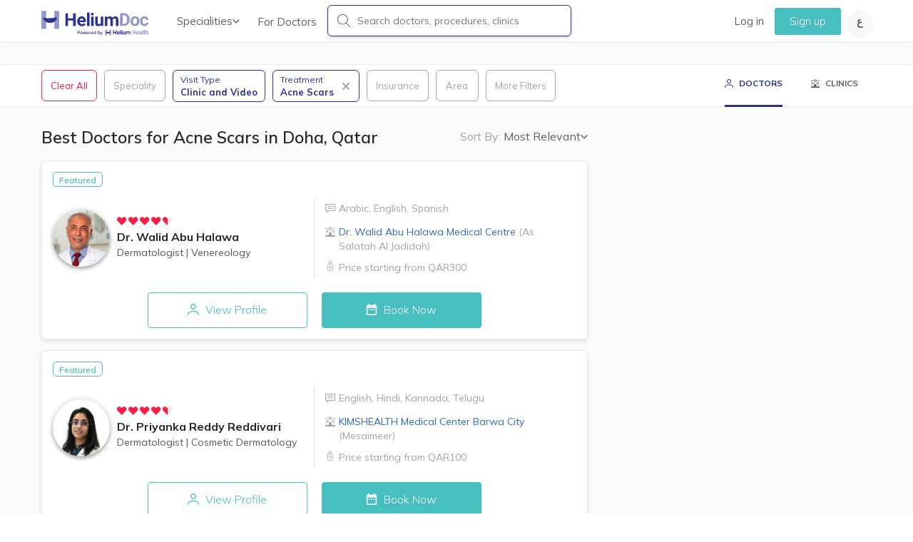

--- FILE ---
content_type: text/html; charset=utf-8
request_url: https://heliumdoc.com/doctors/acne+scars/
body_size: 72664
content:
<!DOCTYPE html><html lang="en" style="font-size:10px;-webkit-text-size-adjust:100%;text-size-adjust:100%"><head><meta charSet="utf-8"/><meta name="description" content="Book appointment with Best  doctors for Acne Scars  in Qatar. browse best doctors based on patient reviews"/><meta name="viewport" content="width=device-width, initial-scale=1, maximum-scale=1"/><title>Best Doctors for Acne Scars in  Doha, Qatar | HeliumDoc</title><link rel="stylesheet" href="https://cdnjs.cloudflare.com/ajax/libs/leaflet/1.9.4/leaflet.css"/><link rel="canonical" href="https://www.heliumdoc.com/doctors/acne+scars/"/><link rel="alternate" href="https://www.heliumdoc.com/doctors/acne+scars/" hreflang="en-qa"/><script async="" defer="" src="https://www.google.com/recaptcha/api.js?render=6LcAPLcqAAAAAJzWJ_y0iyzqTVyyiCyZfNk0ucB7"></script><link rel="alternate" href="https://www.heliumdoc.com/ar/doctors/%D9%86%D8%AF%D8%A8%D8%A7%D8%AA+%D8%AD%D8%A8+%D8%A7%D9%84%D8%B4%D8%A8%D8%A7%D8%A8/" hreflang="ar-qa"/><meta name="next-head-count" content="9"/><link rel="icon" href="/next-images/HeliumFavicon.ico" type="image/x-icon"/><link rel="preload" href="/fonts/Icons/meddy-icons.woff" as="font" crossorigin=""/><link rel="preload" href="/fonts/Icons/meddy-icons.css" as="font" crossorigin=""/><link rel="stylesheet" href="https://cdnjs.cloudflare.com/ajax/libs/react-datepicker/2.14.1/react-datepicker.min.css"/><link rel="preconnect" href="https://fonts.googleapis.com"/><link rel="preconnect" href="https://fonts.gstatic.com/"/><link rel="stylesheet" data-href="https://fonts.googleapis.com/css2?family=Mulish:ital,wght@0,200;0,300;0,400;0,600;0,700;0,900;1,200;1,300;1,400;1,600;1,700;1,900&amp;display=swap"/><link rel="preload" href="/_next/static/css/191892426ca1f790.css" as="style"/><link rel="stylesheet" href="/_next/static/css/191892426ca1f790.css" data-n-g=""/><noscript data-n-css=""></noscript><script defer="" nomodule="" src="/_next/static/chunks/polyfills-c67a75d1b6f99dc8.js"></script><script src="/_next/static/chunks/webpack-834e3d63c4e2c3cd.js" defer=""></script><script src="/_next/static/chunks/framework-5f3bec838a534705.js" defer=""></script><script src="/_next/static/chunks/main-e2bb2b57f39a2eb1.js" defer=""></script><script src="/_next/static/chunks/pages/_app-50f8f4fddfe0526d.js" defer=""></script><script src="/_next/static/chunks/2466-aac164aaa485acdf.js" defer=""></script><script src="/_next/static/chunks/5678-6aa5f1aca6192686.js" defer=""></script><script src="/_next/static/chunks/3903-64faf1aff4bcac12.js" defer=""></script><script src="/_next/static/chunks/5496-a73364f8607bc897.js" defer=""></script><script src="/_next/static/chunks/787-e96de416b53be565.js" defer=""></script><script src="/_next/static/chunks/6838-6648ebe86f4a269a.js" defer=""></script><script src="/_next/static/chunks/2556-25b9e0b3f19ae975.js" defer=""></script><script src="/_next/static/chunks/4186-3b11b84cf5f8753e.js" defer=""></script><script src="/_next/static/chunks/384-03d9654601fb2f6e.js" defer=""></script><script src="/_next/static/chunks/5839-821c19993363386f.js" defer=""></script><script src="/_next/static/chunks/8363-a441e1fd0d1291b4.js" defer=""></script><script src="/_next/static/chunks/4188-2fe0dac842a78c6d.js" defer=""></script><script src="/_next/static/chunks/pages/doctors/%5B...slug%5D-deec6e51bbdf42ea.js" defer=""></script><script src="/_next/static/6fe0ccb60f56453df81204de1862c917c5b54561/_buildManifest.js" defer=""></script><script src="/_next/static/6fe0ccb60f56453df81204de1862c917c5b54561/_ssgManifest.js" defer=""></script><style data-styled="" data-styled-version="5.3.5">@media (max-width:767px){.hIiXsm > div{inset:0 !important;}}/*!sc*/
.hIiXsm .error-toast{background-color:#D73E3E;color:#FFFFFF;width:420px;max-width:90%;border-radius:5px;padding:10px 15px;}/*!sc*/
.hIiXsm .error-toast > div{margin:0;-webkit-flex:initial;-ms-flex:initial;flex:initial;width:100%;}/*!sc*/
@media (max-width:767px){.hIiXsm .error-toast{max-width:none;border-top-left-radius:0;border-top-right-radius:0;}}/*!sc*/
data-styled.g5[id="sc-e2311785-0"]{content:"hIiXsm,"}/*!sc*/
.bEmdxU.rc-rate{margin:0;padding:0;list-style:none;font-size:18px;display:inline-block;vertical-align:middle;font-weight:normal;font-style:normal;outline:none;}/*!sc*/
.bEmdxU.rc-rate .rc-rate-disabled .rc-rate-star{cursor:default;}/*!sc*/
.bEmdxU.rc-rate .rc-rate-disabled .rc-rate-star:before,.bEmdxU.rc-rate .rc-rate-disabled .rc-rate-star-content:before{cursor:default;}/*!sc*/
.bEmdxU.rc-rate .rc-rate-star{margin:0;padding:0;display:inline-block;margin-right:8px;position:relative;-webkit-transition:all 0.3s;transition:all 0.3s;color:#e6e9ee;cursor:pointer;line-height:0;}/*!sc*/
.bEmdxU.rc-rate .rc-rate-star svg path{-webkit-transition:2s ease fill;transition:2s ease fill;}/*!sc*/
.bEmdxU.rc-rate .rc-rate-star-first{position:absolute;left:0;top:0;width:50%;height:100%;overflow:hidden;opacity:0;}/*!sc*/
.bEmdxU.rc-rate .rc-rate-star-half .rc-rate-star-first,.bEmdxU.rc-rate .rc-rate-star-half .rc-rate-star-second{opacity:1;}/*!sc*/
.bEmdxU.rc-rate .rc-rate-star-half .rc-rate-star-first,.bEmdxU.rc-rate .rc-rate-star-full .rc-rate-star-second{color:#f81e46;}/*!sc*/
.bEmdxU.rc-rate.global-rating{font-size:12px !important;line-height:0 !important;}/*!sc*/
.bEmdxU.rc-rate.global-rating .rc-rate-star{margin-right:2px;}/*!sc*/
.bEmdxU.rc-rate.global-rating svg{width:14px;height:14px;}/*!sc*/
data-styled.g219[id="sc-14e6a3f6-0"]{content:"bEmdxU,"}/*!sc*/
.bvvKAi{-webkit-text-decoration:none !important;text-decoration:none !important;}/*!sc*/
.bvvKAi:hover{-webkit-text-decoration:none !important;text-decoration:none !important;}/*!sc*/
data-styled.g242[id="sc-8bd5a2a9-22"]{content:"bvvKAi,"}/*!sc*/
</style><link rel="stylesheet" href="https://fonts.googleapis.com/css2?family=Mulish:ital,wght@0,200;0,300;0,400;0,600;0,700;0,900;1,200;1,300;1,400;1,600;1,700;1,900&display=swap"/></head><body style="font-size:14px"><div id="__next" data-reactroot=""><div id="doctors-loader1" style="height:100vh;width:100vw;background:#fff;position:fixed;z-index:999999999999999999999999;top:0;left:0;display:flex;align-items:center;justify-content:center;flex-direction:column"><div style="margin:0 auto 15px;font-size:10px;z-index:11000000;text-indent:-9999em;border:3px solid rgba(0, 0, 0, 0.2);border-left-color:#f81e46;-webkit-transform:translateZ(0);transform:translateZ(0);-webkit-animation:load8 1.1s infinite linear;animation:load8 1.1s infinite linear;border-radius:50%;width:60px;height:60px"></div><div style="font-size:18px;color:#555555;font-weight:300">Loading Doctors...</div></div><div class="navbar navbar-default global-navbar"><div class="container main-nav-container"><div class="navbar-header burger pull-left"><button class="navbar-toggle" type="button" id="sideTrigger" aria-label="Sidebar Button"><span class="icon-bar mine-shaft"></span><span class="icon-bar mine-shaft"></span><span class="icon-bar mine-shaft"></span></button></div><div class="navbar-header pull-left"><a class="navbar-brand" href="/"><span class="logo-font"><img class="nav-logo" src="/next-images/HELIUMDOC-logo-updated.svg" alt=""/></span></a></div><div class="navbar-header header-search-icon pull-right mobile-only"><div class="header-search-icon_content"><div class="pull-right"><ul class="nav pull-left"><li class="nav-item"><a href="" target="_self" class="nav-link change-lang-circle change-lang-ar" id="changeToArabic"><svg width="8" height="12" viewBox="0 0 8 12" fill="none" xmlns="http://www.w3.org/2000/svg"><path d="M4.52782 12C3.95972 12 3.40435 11.9328 2.86169 11.7983C2.3275 11.6639 1.8442 11.4496 1.41176 11.1555C0.979332 10.8697 0.63593 10.5 0.381558 10.0462C0.127186 9.59244 0 9.04622 0 8.40756C0 7.71849 0.139905 7.08824 0.419714 6.51681C0.699523 5.93698 1.0938 5.42437 1.60254 4.97899C2.11129 4.53361 2.7133 4.16387 3.40859 3.86975C4.11235 3.56723 4.8797 3.35294 5.71065 3.22689L6.13037 4.89076C5.38421 5.02521 4.73556 5.20168 4.18442 5.42017C3.64176 5.63866 3.19237 5.89496 2.83625 6.18908C2.48013 6.48319 2.21304 6.79832 2.03498 7.13445C1.86539 7.47899 1.7806 7.84034 1.7806 8.21849C1.7806 8.52101 1.83572 8.78572 1.94595 9.01261C2.06465 9.2395 2.22152 9.42857 2.41653 9.57983C2.61155 9.7395 2.82777 9.86555 3.06518 9.95798C3.3026 10.0588 3.54849 10.1303 3.80286 10.1723C4.05723 10.2143 4.29889 10.2353 4.52782 10.2353C5.11288 10.2353 5.65554 10.1807 6.1558 10.0714C6.66455 9.96218 7.1097 9.82773 7.49126 9.66807L8 11.2941C7.7965 11.395 7.50821 11.5 7.13514 11.6092C6.77054 11.7185 6.3593 11.8109 5.90143 11.8866C5.45204 11.9622 4.99417 12 4.52782 12ZM1.99682 5.01681C1.70005 4.89916 1.42448 4.73109 1.17011 4.51261C0.924218 4.29412 0.72496 4.02521 0.572337 3.70588C0.428193 3.37815 0.356121 3.0042 0.356121 2.58403C0.356121 2.05462 0.496025 1.59664 0.775835 1.21008C1.05564 0.82353 1.42872 0.52521 1.89507 0.315125C2.36142 0.105042 2.87016 0 3.4213 0C3.69263 0 3.94277 0.0168067 4.1717 0.0504202C4.40911 0.0840337 4.65077 0.134454 4.89666 0.20168L4.61685 1.87815C4.43879 1.83613 4.25649 1.80252 4.06995 1.77731C3.88341 1.7521 3.71807 1.7395 3.57393 1.7395C3.27716 1.7395 3.01855 1.78151 2.79809 1.86555C2.58612 1.94958 2.42077 2.07143 2.30207 2.23109C2.19184 2.38235 2.13673 2.56303 2.13673 2.77311C2.13673 2.94118 2.1876 3.10084 2.28935 3.2521C2.39958 3.40336 2.53948 3.53782 2.70906 3.65546C2.87864 3.76471 3.06518 3.85714 3.26868 3.93277C3.47218 4 3.67144 4.03782 3.86646 4.04622L1.99682 5.01681Z" fill="#555555"></path></svg></a></li></ul></div></div></div><div class="desk-only locale-switch-button pull-right"><div class="pull-right"><ul class="nav pull-left"><li class="nav-item"><a href="" target="_self" class="nav-link change-lang-circle change-lang-ar" id="changeToArabic"><svg width="8" height="12" viewBox="0 0 8 12" fill="none" xmlns="http://www.w3.org/2000/svg"><path d="M4.52782 12C3.95972 12 3.40435 11.9328 2.86169 11.7983C2.3275 11.6639 1.8442 11.4496 1.41176 11.1555C0.979332 10.8697 0.63593 10.5 0.381558 10.0462C0.127186 9.59244 0 9.04622 0 8.40756C0 7.71849 0.139905 7.08824 0.419714 6.51681C0.699523 5.93698 1.0938 5.42437 1.60254 4.97899C2.11129 4.53361 2.7133 4.16387 3.40859 3.86975C4.11235 3.56723 4.8797 3.35294 5.71065 3.22689L6.13037 4.89076C5.38421 5.02521 4.73556 5.20168 4.18442 5.42017C3.64176 5.63866 3.19237 5.89496 2.83625 6.18908C2.48013 6.48319 2.21304 6.79832 2.03498 7.13445C1.86539 7.47899 1.7806 7.84034 1.7806 8.21849C1.7806 8.52101 1.83572 8.78572 1.94595 9.01261C2.06465 9.2395 2.22152 9.42857 2.41653 9.57983C2.61155 9.7395 2.82777 9.86555 3.06518 9.95798C3.3026 10.0588 3.54849 10.1303 3.80286 10.1723C4.05723 10.2143 4.29889 10.2353 4.52782 10.2353C5.11288 10.2353 5.65554 10.1807 6.1558 10.0714C6.66455 9.96218 7.1097 9.82773 7.49126 9.66807L8 11.2941C7.7965 11.395 7.50821 11.5 7.13514 11.6092C6.77054 11.7185 6.3593 11.8109 5.90143 11.8866C5.45204 11.9622 4.99417 12 4.52782 12ZM1.99682 5.01681C1.70005 4.89916 1.42448 4.73109 1.17011 4.51261C0.924218 4.29412 0.72496 4.02521 0.572337 3.70588C0.428193 3.37815 0.356121 3.0042 0.356121 2.58403C0.356121 2.05462 0.496025 1.59664 0.775835 1.21008C1.05564 0.82353 1.42872 0.52521 1.89507 0.315125C2.36142 0.105042 2.87016 0 3.4213 0C3.69263 0 3.94277 0.0168067 4.1717 0.0504202C4.40911 0.0840337 4.65077 0.134454 4.89666 0.20168L4.61685 1.87815C4.43879 1.83613 4.25649 1.80252 4.06995 1.77731C3.88341 1.7521 3.71807 1.7395 3.57393 1.7395C3.27716 1.7395 3.01855 1.78151 2.79809 1.86555C2.58612 1.94958 2.42077 2.07143 2.30207 2.23109C2.19184 2.38235 2.13673 2.56303 2.13673 2.77311C2.13673 2.94118 2.1876 3.10084 2.28935 3.2521C2.39958 3.40336 2.53948 3.53782 2.70906 3.65546C2.87864 3.76471 3.06518 3.85714 3.26868 3.93277C3.47218 4 3.67144 4.03782 3.86646 4.04622L1.99682 5.01681Z" fill="#555555"></path></svg></a></li></ul></div></div><div class="collapse navbar-collapse navbar-left has-search-bar desk-only"><ul class="nav navbar-nav"><li class="dropdown jumbo"><a class="dropdown-toggle speciality-link" id="specDropdown" aria-haspopup="true" aria-expanded="false">Specialities<div class="navbar-chevron"><span class="meddy-light-chevron gray-chevron chevron-down"></span></div></a><div class="dropdown-menu" aria-labelledby="specDropdown"><div class="row"><div class="col-xs-12 col-sm-4"><h3 class="dropdown-header">General Care</h3><a class="dropdown-subheader" href="/doctors/general+practitioner/">General Practitioners (GP)</a><a class="dropdown-subheader" href="/doctors/internal+medicine/">Internal Medicine</a><a class="dropdown-subheader" href="/doctors/pediatrician/">Pediatricians</a><a class="dropdown-subheader" href="/doctors/obstetrician+and+gynecologist/">Obstetricians &amp; Gynecologists (OB/GYN)</a><a class="dropdown-subheader" href="/doctors/general+dentist/">General Dentists</a></div><div class="col-xs-12 col-sm-4"><h3 class="dropdown-header">Specialized Care</h3><a class="dropdown-subheader" href="/doctors/orthopedic+surgeon/">Orthopedic Surgeons</a><a class="dropdown-subheader" href="/doctors/urologist/">Urologists</a><a class="dropdown-subheader" href="/doctors/ophthalmologist/">Eye Doctors</a><a class="dropdown-subheader" href="/doctors/e+n+t/">Ear, Nose &amp; Throat (ENT)</a><a class="dropdown-subheader" href="/doctors/endocrinologist/">Endocrinologist</a><a class="dropdown-subheader" href="/doctors/dermatologist/">Dermatologists</a></div><div class="col-xs-12 col-sm-4"><h3 class="dropdown-header">Other Care</h3><a class="dropdown-subheader" href="/doctors/plastic+surgeon/">Plastic Surgeons</a><a class="dropdown-subheader" href="/doctors/psychiatrist/">Psychiatrists</a><a class="dropdown-subheader" href="/doctors/orthodontist/">Orthodontists</a></div></div></div></li><li class="nav-item"><a class="nav-link nav-link-for-doctors" href="/join-doctors/">For Doctors</a></li><li class="nav-item input-search-container"><div class="search-container"><div class="search-wrapper"><i class="meddy-search desk-only"></i><input type="text" name="search" class="search-input" value="" placeholder="Search doctors, procedures, clinics" id="search-text-desk" autoComplete="off" data-hj-allow="true"/><span class="close-search-cta mobile-only">Cancel</span></div></div></li></ul></div><div class="collapse navbar-collapse navbar-right additional-items desk-only"><div class="special-bar mobile-only"><span class="first pelorous"></span><span class="second primary-blue"></span><span class="third carnation"></span></div><ul class="nav navbar-nav"><li class="nav-item"><a class="nav-link" href="/login/">Log in</a></li><li class="nav-item"><a class="nav-link signup" href="/signup/">Sign up</a></li></ul></div></div><div class="mobile-only container"><div class="search-container"><div class="mobile-search-triggerer"><svg width="20" height="20" viewBox="0 0 20 20" fill="none" xmlns="http://www.w3.org/2000/svg"><path fill-rule="evenodd" clip-rule="evenodd" d="M13.6562 13.1641L18.8945 18.4375C19.0352 18.543 19.0352 18.7891 18.8945 18.8945C18.8242 18.9648 18.7188 19 18.6484 19C18.543 19 18.4727 18.9648 18.4023 18.8945L13.1289 13.6211C11.8633 14.6406 10.2109 15.2734 8.41797 15.2734C4.33984 15.2734 1 12.0742 1 8.13672C1 4.19922 4.33984 1 8.41797 1C12.4961 1 15.8359 4.19922 15.8359 8.13672C15.8359 10.1055 14.9922 11.8984 13.6562 13.1641ZM1.70312 8.13672C1.70312 11.6875 4.72656 14.6055 8.41797 14.6055C12.1094 14.6055 15.1328 11.6875 15.1328 8.13672C15.1328 4.58594 12.1094 1.66797 8.41797 1.66797C4.72656 1.66797 1.70312 4.58594 1.70312 8.13672Z" fill="#2A3390"></path><path d="M18.8945 18.4375L18.5398 18.7899L18.5654 18.8157L18.5945 18.8375L18.8945 18.4375ZM13.6562 13.1641L13.3124 12.8011L12.9407 13.1532L13.3015 13.5164L13.6562 13.1641ZM18.8945 18.8945L18.5945 18.4945L18.5661 18.5159L18.541 18.541L18.8945 18.8945ZM13.1289 13.6211L13.4825 13.2675L13.1649 12.95L12.8152 13.2317L13.1289 13.6211ZM19.2493 18.0851L14.011 12.8117L13.3015 13.5164L18.5398 18.7899L19.2493 18.0851ZM19.1945 19.2945C19.4166 19.128 19.5 18.8759 19.5 18.666C19.5 18.4561 19.4166 18.204 19.1945 18.0375L18.5945 18.8375C18.5131 18.7764 18.5 18.7001 18.5 18.666C18.5 18.6319 18.5131 18.5556 18.5945 18.4945L19.1945 19.2945ZM18.6484 19.5C18.8424 19.5 19.0779 19.4183 19.2481 19.2481L18.541 18.541C18.5627 18.5193 18.5799 18.5118 18.5858 18.5094C18.59 18.5077 18.5957 18.5058 18.6037 18.5041C18.6109 18.5026 18.626 18.5 18.6484 18.5V19.5ZM18.0488 19.2481C18.1135 19.3128 18.198 19.3811 18.3091 19.4305C18.4224 19.4809 18.5374 19.5 18.6484 19.5V18.5C18.654 18.5 18.6811 18.5015 18.7153 18.5167C18.7473 18.531 18.7615 18.5466 18.7559 18.541L18.0488 19.2481ZM12.7754 13.9746L18.0488 19.2481L18.7559 18.541L13.4825 13.2675L12.7754 13.9746ZM8.41797 15.7734C10.3291 15.7734 12.0912 15.099 13.4426 14.0105L12.8152 13.2317C11.6353 14.1822 10.0928 14.7734 8.41797 14.7734V15.7734ZM0.5 8.13672C0.5 12.369 4.08274 15.7734 8.41797 15.7734V14.7734C4.59695 14.7734 1.5 11.7794 1.5 8.13672H0.5ZM8.41797 0.5C4.08274 0.5 0.5 3.90441 0.5 8.13672H1.5C1.5 4.49402 4.59695 1.5 8.41797 1.5V0.5ZM16.3359 8.13672C16.3359 3.90441 12.7532 0.5 8.41797 0.5V1.5C12.239 1.5 15.3359 4.49402 15.3359 8.13672H16.3359ZM14.0001 13.527C15.4298 12.1726 16.3359 10.2507 16.3359 8.13672H15.3359C15.3359 9.96025 14.5545 11.6243 13.3124 12.8011L14.0001 13.527ZM8.41797 14.1055C4.98522 14.1055 2.20312 11.3942 2.20312 8.13672H1.20312C1.20312 11.9808 4.46791 15.1055 8.41797 15.1055V14.1055ZM14.6328 8.13672C14.6328 11.3942 11.8507 14.1055 8.41797 14.1055V15.1055C12.368 15.1055 15.6328 11.9808 15.6328 8.13672H14.6328ZM8.41797 2.16797C11.8507 2.16797 14.6328 4.87925 14.6328 8.13672H15.6328C15.6328 4.29263 12.368 1.16797 8.41797 1.16797V2.16797ZM2.20312 8.13672C2.20312 4.87925 4.98522 2.16797 8.41797 2.16797V1.16797C4.46791 1.16797 1.20312 4.29263 1.20312 8.13672H2.20312Z" fill="#2A3390"></path></svg><span>Search doctors, procedures, clinics</span></div></div></div></div><div class="sc-e2311785-0 hIiXsm"><div style="position:fixed;z-index:9999;top:16px;left:16px;right:16px;bottom:16px;pointer-events:none"></div></div><div><div id="listings"><div class="navbar navbar-default mobile-only" style="height:54px;z-index:4"><div class="" style="width:auto;display:flex;cursor:pointer;justify-content:space-evenly"><div class="listing-button-invert" style="width:100%;display:flex;justify-content:center;align-items:center"><div style="display:flex;justify-content:center;margin-top:3px;font-size:12px;font-weight:bold"><i style="margin-top:2px" class="meddy-profile middle-icon mr-1"></i><span>DOCTORS</span></div></div><div class="" style="width:100%;display:flex;justify-content:center;align-items:center"><div style="display:flex;justify-content:center;font-size:12px;font-weight:bold"><i style="margin-top:2px" class="meddy-clinic middle-icon mr-1 "></i> <span>CLINICS</span></div></div></div></div><div id="doctor-filters-placeholder" class="doctor-filters-placeholder" style="position:sticky;min-height:60px"><div class="filter-box"><div class="filters-container doctor-listing-filter-container custom-size" style="background:transparent"></div></div></div><div class="container listings-container"><div class="row"><div><div class="col-md-8 col-xs-12 listings-wrapper"><div class="pre-listings-section desk-only" style="margin-top:30px"><div class="listings-sort-by-wrapper"><span id="sortByListTrigger" trigger-overlay="" animate-in="slideInUp" animate-out="slideOutDown" target-id="sortByListOverlay2"><span class="sort-by-header">Sort By:<!-- --> </span><span class="listings-sort-by-active">Most Relevant</span><span class="meddy-light-chevron gray-chevron chevron-down navbar-chevron"></span></span></div><div><h1 class="listings-object-count">Best Doctors for Acne Scars in  Doha, Qatar</h1></div></div><div class="listings-container"><div><div style="min-height:200px"><a itemType="http://schema.org/Physician" class="listings-card doctor-card-wrapper medium-dropshadow" title="Best Dermatologist in Doha" style="padding-bottom:15px" href="/walid-abu-halawa/"><meta itemProp="name" content="Dr. Walid Abu Halawa"/><meta itemProp="image" content="https://cloud.heliumdoc.com/profilepic/walid-abu-halawa/300/300/95"/><meta itemProp="medicalSpecialty"/><meta itemProp="address" content="As Salatah Al Jadidah"/><meta itemProp="telephone"/><meta itemProp="priceRange" content="Price starting from QAR300"/><meta itemProp="geo"/><meta itemProp="hasMap" content="https://www.google.com/maps/place/"/><meta itemProp="url" content="/doctors/acne+scars/"/><meta itemProp="description" content="Book appointment with Best  doctors for Acne Scars  in Qatar. browse best doctors based on patient reviews"/><div style="display:flex;flex-direction:column"><div style="display:flex;gap:12px"><div class="special-identifiers"><div class="status-container" style="display:flex;flex-wrap:wrap"> <div class="featured-identifier">Featured</div> <!-- --> </div></div></div><div class="doctor-card-name-price-group-container"><div class="doctor-card-name-group-wrapper"><div id="name-group" style="display:flex;align-items:center"><div style="display:flex;justify-content:center;flex-direction:column"><div class="img-circle lazy-img-placeholder doctor-card-name-group-image-wrapper"><span style="box-sizing:border-box;display:inline-block;overflow:hidden;width:initial;height:initial;background:none;opacity:1;border:0;margin:0;padding:0;position:relative;max-width:100%"><span style="box-sizing:border-box;display:block;width:initial;height:initial;background:none;opacity:1;border:0;margin:0;padding:0;max-width:100%"><img style="display:block;max-width:100%;width:initial;height:initial;background:none;opacity:1;border:0;margin:0;padding:0" alt="" aria-hidden="true" src="data:image/svg+xml,%3csvg%20xmlns=%27http://www.w3.org/2000/svg%27%20version=%271.1%27%20width=%27130%27%20height=%27130%27/%3e"/></span><img alt="Dr. Walid Abu Halawa" src="[data-uri]" decoding="async" data-nimg="intrinsic" class="doctor-card-pic" style="position:absolute;top:0;left:0;bottom:0;right:0;box-sizing:border-box;padding:0;border:none;margin:auto;display:block;width:0;height:0;min-width:100%;max-width:100%;min-height:100%;max-height:100%"/><noscript><img alt="Dr. Walid Abu Halawa" srcSet="/_next/image/?url=https%3A%2F%2Fcloud.heliumdoc.com%2Fprofilepic%2Fwalid-abu-halawa%2F100%2F100%2F95&amp;w=256&amp;q=75 1x, /_next/image/?url=https%3A%2F%2Fcloud.heliumdoc.com%2Fprofilepic%2Fwalid-abu-halawa%2F100%2F100%2F95&amp;w=384&amp;q=75 2x" src="/_next/image/?url=https%3A%2F%2Fcloud.heliumdoc.com%2Fprofilepic%2Fwalid-abu-halawa%2F100%2F100%2F95&amp;w=384&amp;q=75" decoding="async" data-nimg="intrinsic" style="position:absolute;top:0;left:0;bottom:0;right:0;box-sizing:border-box;padding:0;border:none;margin:auto;display:block;width:0;height:0;min-width:100%;max-width:100%;min-height:100%;max-height:100%" class="doctor-card-pic" loading="lazy"/></noscript></span></div></div><div style="display:flex;flex-direction:column;justify-content:center;margin:0px 10px"><div class="rating-placeholder"><div class="rating-scheme"><ul class="rc-rate sc-14e6a3f6-0 bEmdxU global-rating rc-rate-disabled" tabindex="-1" role="radiogroup"><li class="rc-rate-star rc-rate-star-full"><div role="radio" aria-checked="true" aria-posinset="1" aria-setsize="5" tabindex="-1"><div class="rc-rate-star-first"><svg width="32px" height="32px" viewBox="0 0 12 10" version="1.1" xmlns="http://www.w3.org/2000/svg" xmlns:xlink="http://www.w3.org/1999/xlink"><g id="Symbols" stroke="none" stroke-width="1" fill="none" fill-rule="evenodd"><g id="Rating-/-5" transform="translate(0.000000, -1.000000)" fill-rule="nonzero"><path fill="currentColor" d="M0.826146558,6.03328158 L4.98004664,10.3945038 L4.98006425,10.3944871 C5.36095809,10.7943914 5.99392009,10.8098025 6.39382444,10.4289086 C6.40529583,10.4179826 6.41650595,10.4067854 6.42744531,10.3953267 C8.2390822,8.4976843 9.62530899,7.0456436 10.5861257,6.03920466 C11.6881957,4.88480891 11.6881957,3.02610833 10.5861257,1.87171412 C9.48407032,0.717319911 7.70961778,0.717302988 6.60754777,1.87171412 L5.7089454,2.81295288 L4.80473911,1.86579566 C3.70265447,0.711401448 1.92821642,0.711401448 0.826146558,1.86579566 C-0.27592349,3.02018986 -0.274840749,4.87777198 0.826146558,6.03328158 Z" id="Shape"></path></g></g></svg></div><div class="rc-rate-star-second"><svg width="32px" height="32px" viewBox="0 0 12 10" version="1.1" xmlns="http://www.w3.org/2000/svg" xmlns:xlink="http://www.w3.org/1999/xlink"><g id="Symbols" stroke="none" stroke-width="1" fill="none" fill-rule="evenodd"><g id="Rating-/-5" transform="translate(0.000000, -1.000000)" fill-rule="nonzero"><path fill="currentColor" d="M0.826146558,6.03328158 L4.98004664,10.3945038 L4.98006425,10.3944871 C5.36095809,10.7943914 5.99392009,10.8098025 6.39382444,10.4289086 C6.40529583,10.4179826 6.41650595,10.4067854 6.42744531,10.3953267 C8.2390822,8.4976843 9.62530899,7.0456436 10.5861257,6.03920466 C11.6881957,4.88480891 11.6881957,3.02610833 10.5861257,1.87171412 C9.48407032,0.717319911 7.70961778,0.717302988 6.60754777,1.87171412 L5.7089454,2.81295288 L4.80473911,1.86579566 C3.70265447,0.711401448 1.92821642,0.711401448 0.826146558,1.86579566 C-0.27592349,3.02018986 -0.274840749,4.87777198 0.826146558,6.03328158 Z" id="Shape"></path></g></g></svg></div></div></li><li class="rc-rate-star rc-rate-star-full"><div role="radio" aria-checked="true" aria-posinset="2" aria-setsize="5" tabindex="-1"><div class="rc-rate-star-first"><svg width="32px" height="32px" viewBox="0 0 12 10" version="1.1" xmlns="http://www.w3.org/2000/svg" xmlns:xlink="http://www.w3.org/1999/xlink"><g id="Symbols" stroke="none" stroke-width="1" fill="none" fill-rule="evenodd"><g id="Rating-/-5" transform="translate(0.000000, -1.000000)" fill-rule="nonzero"><path fill="currentColor" d="M0.826146558,6.03328158 L4.98004664,10.3945038 L4.98006425,10.3944871 C5.36095809,10.7943914 5.99392009,10.8098025 6.39382444,10.4289086 C6.40529583,10.4179826 6.41650595,10.4067854 6.42744531,10.3953267 C8.2390822,8.4976843 9.62530899,7.0456436 10.5861257,6.03920466 C11.6881957,4.88480891 11.6881957,3.02610833 10.5861257,1.87171412 C9.48407032,0.717319911 7.70961778,0.717302988 6.60754777,1.87171412 L5.7089454,2.81295288 L4.80473911,1.86579566 C3.70265447,0.711401448 1.92821642,0.711401448 0.826146558,1.86579566 C-0.27592349,3.02018986 -0.274840749,4.87777198 0.826146558,6.03328158 Z" id="Shape"></path></g></g></svg></div><div class="rc-rate-star-second"><svg width="32px" height="32px" viewBox="0 0 12 10" version="1.1" xmlns="http://www.w3.org/2000/svg" xmlns:xlink="http://www.w3.org/1999/xlink"><g id="Symbols" stroke="none" stroke-width="1" fill="none" fill-rule="evenodd"><g id="Rating-/-5" transform="translate(0.000000, -1.000000)" fill-rule="nonzero"><path fill="currentColor" d="M0.826146558,6.03328158 L4.98004664,10.3945038 L4.98006425,10.3944871 C5.36095809,10.7943914 5.99392009,10.8098025 6.39382444,10.4289086 C6.40529583,10.4179826 6.41650595,10.4067854 6.42744531,10.3953267 C8.2390822,8.4976843 9.62530899,7.0456436 10.5861257,6.03920466 C11.6881957,4.88480891 11.6881957,3.02610833 10.5861257,1.87171412 C9.48407032,0.717319911 7.70961778,0.717302988 6.60754777,1.87171412 L5.7089454,2.81295288 L4.80473911,1.86579566 C3.70265447,0.711401448 1.92821642,0.711401448 0.826146558,1.86579566 C-0.27592349,3.02018986 -0.274840749,4.87777198 0.826146558,6.03328158 Z" id="Shape"></path></g></g></svg></div></div></li><li class="rc-rate-star rc-rate-star-full"><div role="radio" aria-checked="true" aria-posinset="3" aria-setsize="5" tabindex="-1"><div class="rc-rate-star-first"><svg width="32px" height="32px" viewBox="0 0 12 10" version="1.1" xmlns="http://www.w3.org/2000/svg" xmlns:xlink="http://www.w3.org/1999/xlink"><g id="Symbols" stroke="none" stroke-width="1" fill="none" fill-rule="evenodd"><g id="Rating-/-5" transform="translate(0.000000, -1.000000)" fill-rule="nonzero"><path fill="currentColor" d="M0.826146558,6.03328158 L4.98004664,10.3945038 L4.98006425,10.3944871 C5.36095809,10.7943914 5.99392009,10.8098025 6.39382444,10.4289086 C6.40529583,10.4179826 6.41650595,10.4067854 6.42744531,10.3953267 C8.2390822,8.4976843 9.62530899,7.0456436 10.5861257,6.03920466 C11.6881957,4.88480891 11.6881957,3.02610833 10.5861257,1.87171412 C9.48407032,0.717319911 7.70961778,0.717302988 6.60754777,1.87171412 L5.7089454,2.81295288 L4.80473911,1.86579566 C3.70265447,0.711401448 1.92821642,0.711401448 0.826146558,1.86579566 C-0.27592349,3.02018986 -0.274840749,4.87777198 0.826146558,6.03328158 Z" id="Shape"></path></g></g></svg></div><div class="rc-rate-star-second"><svg width="32px" height="32px" viewBox="0 0 12 10" version="1.1" xmlns="http://www.w3.org/2000/svg" xmlns:xlink="http://www.w3.org/1999/xlink"><g id="Symbols" stroke="none" stroke-width="1" fill="none" fill-rule="evenodd"><g id="Rating-/-5" transform="translate(0.000000, -1.000000)" fill-rule="nonzero"><path fill="currentColor" d="M0.826146558,6.03328158 L4.98004664,10.3945038 L4.98006425,10.3944871 C5.36095809,10.7943914 5.99392009,10.8098025 6.39382444,10.4289086 C6.40529583,10.4179826 6.41650595,10.4067854 6.42744531,10.3953267 C8.2390822,8.4976843 9.62530899,7.0456436 10.5861257,6.03920466 C11.6881957,4.88480891 11.6881957,3.02610833 10.5861257,1.87171412 C9.48407032,0.717319911 7.70961778,0.717302988 6.60754777,1.87171412 L5.7089454,2.81295288 L4.80473911,1.86579566 C3.70265447,0.711401448 1.92821642,0.711401448 0.826146558,1.86579566 C-0.27592349,3.02018986 -0.274840749,4.87777198 0.826146558,6.03328158 Z" id="Shape"></path></g></g></svg></div></div></li><li class="rc-rate-star rc-rate-star-full"><div role="radio" aria-checked="true" aria-posinset="4" aria-setsize="5" tabindex="-1"><div class="rc-rate-star-first"><svg width="32px" height="32px" viewBox="0 0 12 10" version="1.1" xmlns="http://www.w3.org/2000/svg" xmlns:xlink="http://www.w3.org/1999/xlink"><g id="Symbols" stroke="none" stroke-width="1" fill="none" fill-rule="evenodd"><g id="Rating-/-5" transform="translate(0.000000, -1.000000)" fill-rule="nonzero"><path fill="currentColor" d="M0.826146558,6.03328158 L4.98004664,10.3945038 L4.98006425,10.3944871 C5.36095809,10.7943914 5.99392009,10.8098025 6.39382444,10.4289086 C6.40529583,10.4179826 6.41650595,10.4067854 6.42744531,10.3953267 C8.2390822,8.4976843 9.62530899,7.0456436 10.5861257,6.03920466 C11.6881957,4.88480891 11.6881957,3.02610833 10.5861257,1.87171412 C9.48407032,0.717319911 7.70961778,0.717302988 6.60754777,1.87171412 L5.7089454,2.81295288 L4.80473911,1.86579566 C3.70265447,0.711401448 1.92821642,0.711401448 0.826146558,1.86579566 C-0.27592349,3.02018986 -0.274840749,4.87777198 0.826146558,6.03328158 Z" id="Shape"></path></g></g></svg></div><div class="rc-rate-star-second"><svg width="32px" height="32px" viewBox="0 0 12 10" version="1.1" xmlns="http://www.w3.org/2000/svg" xmlns:xlink="http://www.w3.org/1999/xlink"><g id="Symbols" stroke="none" stroke-width="1" fill="none" fill-rule="evenodd"><g id="Rating-/-5" transform="translate(0.000000, -1.000000)" fill-rule="nonzero"><path fill="currentColor" d="M0.826146558,6.03328158 L4.98004664,10.3945038 L4.98006425,10.3944871 C5.36095809,10.7943914 5.99392009,10.8098025 6.39382444,10.4289086 C6.40529583,10.4179826 6.41650595,10.4067854 6.42744531,10.3953267 C8.2390822,8.4976843 9.62530899,7.0456436 10.5861257,6.03920466 C11.6881957,4.88480891 11.6881957,3.02610833 10.5861257,1.87171412 C9.48407032,0.717319911 7.70961778,0.717302988 6.60754777,1.87171412 L5.7089454,2.81295288 L4.80473911,1.86579566 C3.70265447,0.711401448 1.92821642,0.711401448 0.826146558,1.86579566 C-0.27592349,3.02018986 -0.274840749,4.87777198 0.826146558,6.03328158 Z" id="Shape"></path></g></g></svg></div></div></li><li class="rc-rate-star rc-rate-star-half rc-rate-star-active"><div role="radio" aria-checked="true" aria-posinset="5" aria-setsize="5" tabindex="-1"><div class="rc-rate-star-first"><svg width="32px" height="32px" viewBox="0 0 12 10" version="1.1" xmlns="http://www.w3.org/2000/svg" xmlns:xlink="http://www.w3.org/1999/xlink"><g id="Symbols" stroke="none" stroke-width="1" fill="none" fill-rule="evenodd"><g id="Rating-/-5" transform="translate(0.000000, -1.000000)" fill-rule="nonzero"><path fill="currentColor" d="M0.826146558,6.03328158 L4.98004664,10.3945038 L4.98006425,10.3944871 C5.36095809,10.7943914 5.99392009,10.8098025 6.39382444,10.4289086 C6.40529583,10.4179826 6.41650595,10.4067854 6.42744531,10.3953267 C8.2390822,8.4976843 9.62530899,7.0456436 10.5861257,6.03920466 C11.6881957,4.88480891 11.6881957,3.02610833 10.5861257,1.87171412 C9.48407032,0.717319911 7.70961778,0.717302988 6.60754777,1.87171412 L5.7089454,2.81295288 L4.80473911,1.86579566 C3.70265447,0.711401448 1.92821642,0.711401448 0.826146558,1.86579566 C-0.27592349,3.02018986 -0.274840749,4.87777198 0.826146558,6.03328158 Z" id="Shape"></path></g></g></svg></div><div class="rc-rate-star-second"><svg width="32px" height="32px" viewBox="0 0 12 10" version="1.1" xmlns="http://www.w3.org/2000/svg" xmlns:xlink="http://www.w3.org/1999/xlink"><g id="Symbols" stroke="none" stroke-width="1" fill="none" fill-rule="evenodd"><g id="Rating-/-5" transform="translate(0.000000, -1.000000)" fill-rule="nonzero"><path fill="currentColor" d="M0.826146558,6.03328158 L4.98004664,10.3945038 L4.98006425,10.3944871 C5.36095809,10.7943914 5.99392009,10.8098025 6.39382444,10.4289086 C6.40529583,10.4179826 6.41650595,10.4067854 6.42744531,10.3953267 C8.2390822,8.4976843 9.62530899,7.0456436 10.5861257,6.03920466 C11.6881957,4.88480891 11.6881957,3.02610833 10.5861257,1.87171412 C9.48407032,0.717319911 7.70961778,0.717302988 6.60754777,1.87171412 L5.7089454,2.81295288 L4.80473911,1.86579566 C3.70265447,0.711401448 1.92821642,0.711401448 0.826146558,1.86579566 C-0.27592349,3.02018986 -0.274840749,4.87777198 0.826146558,6.03328158 Z" id="Shape"></path></g></g></svg></div></div></li></ul></div></div><h3 style="font-size:16px;color:#282828;font-weight:700;margin:5px 0px 3px 0px">Dr.<!-- --> <!-- -->Walid Abu Halawa</h3><p style="font-weight:400;color:#555555;font-size:14px;margin-bottom:0px">Dermatologist<span> | <!-- -->Venereology</span></p></div></div></div><div style="display:flex;justify-content:center;flex-direction:column;flex-basis:0;flex-grow:1;margin-right:10px"><div id="price-group" class="doctor-card-price-group"><p class="listings-card-subheader doctor-card-price-group-item"><i class="meddy-speech-bubble middle-icon" style="margin-top:3px"></i><div><shy> <span>Arabic<span>,</span></span></shy><shy> <span>English<span>,</span></span></shy><shy> <span>Spanish</span></shy></div></p><p class="listings-card-subheader doctor-card-price-group-item" style="display:flex"><i class="meddy-clinic middle-icon" style="margin-top:2px"></i><div><div><span><a style="font-size:14px" class="listings-subheader-link" title="Dr. Walid Abu Halawa Dr. Walid Abu Halawa Medical Centre" href="/clinic/dr-walid-abu-halawa-medical-centre/">Dr. Walid Abu Halawa Medical Centre<!-- --> <!-- --> <span style="color:#A2A3A6">(<!-- -->As Salatah Al Jadidah<!-- -->)</span></a></span></div></div></p><p class="listings-card-subheader price-limit-div doctor-card-price-group-item"><i class="meddy-price-tag middle-icon"></i>Price starting from<!-- --> <!-- -->QAR300</p></div></div></div><div class="doctor-card-button-group-wrapper"><div style="display:flex"><div class="doctor-card-button-group-inner" style="flex-grow:1"><a title="Dr. Walid Abu Halawa Dermatologist" href="/walid-abu-halawa/"><button class="listings-view-cta button-default-md doctor-card-button-group-btn-view-profile  "><i class="meddy-profile middle-icon desk-only" aria-hidden="true"></i> View Profile </button></a></div><div class="doctor-card-button-group-inner" style="flex-grow:2" title="Book appointment with Dr. Walid Abu Halawa Dermatologist"><a class="sc-8bd5a2a9-22 bvvKAi"><button class="listings-book-now button-default-md doctor-card-button-group-btn doctor-card-button-group-btn-book"><i class="meddy-calendar middle-icon doctor-listing-calender" aria-hidden="true"></i> Book Now </button></a></div></div></div></div></a></div><div class="mobile-only"></div></div><div><div style="min-height:200px"><a itemType="http://schema.org/Physician" class="listings-card doctor-card-wrapper medium-dropshadow" title="Best Dermatologist in Doha" style="padding-bottom:15px" href="/priyanka-reddy-reddivari/"><meta itemProp="name" content="Dr. Priyanka Reddy Reddivari"/><meta itemProp="image" content="https://cloud.heliumdoc.com/profilepic/priyanka-reddy-reddivari/300/300/95"/><meta itemProp="medicalSpecialty"/><meta itemProp="address" content="Mesaimeer"/><meta itemProp="telephone"/><meta itemProp="priceRange" content="Price starting from QAR100"/><meta itemProp="geo"/><meta itemProp="hasMap" content="https://www.google.com/maps/place/"/><meta itemProp="url" content="/doctors/acne+scars/"/><meta itemProp="description" content="Book appointment with Best  doctors for Acne Scars  in Qatar. browse best doctors based on patient reviews"/><div style="display:flex;flex-direction:column"><div style="display:flex;gap:12px"><div class="special-identifiers"><div class="status-container" style="display:flex;flex-wrap:wrap"> <div class="featured-identifier">Featured</div> <!-- --> </div></div></div><div class="doctor-card-name-price-group-container"><div class="doctor-card-name-group-wrapper"><div id="name-group" style="display:flex;align-items:center"><div style="display:flex;justify-content:center;flex-direction:column"><div class="img-circle lazy-img-placeholder doctor-card-name-group-image-wrapper"><span style="box-sizing:border-box;display:inline-block;overflow:hidden;width:initial;height:initial;background:none;opacity:1;border:0;margin:0;padding:0;position:relative;max-width:100%"><span style="box-sizing:border-box;display:block;width:initial;height:initial;background:none;opacity:1;border:0;margin:0;padding:0;max-width:100%"><img style="display:block;max-width:100%;width:initial;height:initial;background:none;opacity:1;border:0;margin:0;padding:0" alt="" aria-hidden="true" src="data:image/svg+xml,%3csvg%20xmlns=%27http://www.w3.org/2000/svg%27%20version=%271.1%27%20width=%27130%27%20height=%27130%27/%3e"/></span><img alt="Dr. Priyanka Reddy Reddivari" src="[data-uri]" decoding="async" data-nimg="intrinsic" class="doctor-card-pic" style="position:absolute;top:0;left:0;bottom:0;right:0;box-sizing:border-box;padding:0;border:none;margin:auto;display:block;width:0;height:0;min-width:100%;max-width:100%;min-height:100%;max-height:100%"/><noscript><img alt="Dr. Priyanka Reddy Reddivari" srcSet="/_next/image/?url=https%3A%2F%2Fcloud.heliumdoc.com%2Fprofilepic%2Fpriyanka-reddy-reddivari%2F100%2F100%2F95&amp;w=256&amp;q=75 1x, /_next/image/?url=https%3A%2F%2Fcloud.heliumdoc.com%2Fprofilepic%2Fpriyanka-reddy-reddivari%2F100%2F100%2F95&amp;w=384&amp;q=75 2x" src="/_next/image/?url=https%3A%2F%2Fcloud.heliumdoc.com%2Fprofilepic%2Fpriyanka-reddy-reddivari%2F100%2F100%2F95&amp;w=384&amp;q=75" decoding="async" data-nimg="intrinsic" style="position:absolute;top:0;left:0;bottom:0;right:0;box-sizing:border-box;padding:0;border:none;margin:auto;display:block;width:0;height:0;min-width:100%;max-width:100%;min-height:100%;max-height:100%" class="doctor-card-pic" loading="lazy"/></noscript></span></div></div><div style="display:flex;flex-direction:column;justify-content:center;margin:0px 10px"><div class="rating-placeholder"><div class="rating-scheme"><ul class="rc-rate sc-14e6a3f6-0 bEmdxU global-rating rc-rate-disabled" tabindex="-1" role="radiogroup"><li class="rc-rate-star rc-rate-star-full"><div role="radio" aria-checked="true" aria-posinset="1" aria-setsize="5" tabindex="-1"><div class="rc-rate-star-first"><svg width="32px" height="32px" viewBox="0 0 12 10" version="1.1" xmlns="http://www.w3.org/2000/svg" xmlns:xlink="http://www.w3.org/1999/xlink"><g id="Symbols" stroke="none" stroke-width="1" fill="none" fill-rule="evenodd"><g id="Rating-/-5" transform="translate(0.000000, -1.000000)" fill-rule="nonzero"><path fill="currentColor" d="M0.826146558,6.03328158 L4.98004664,10.3945038 L4.98006425,10.3944871 C5.36095809,10.7943914 5.99392009,10.8098025 6.39382444,10.4289086 C6.40529583,10.4179826 6.41650595,10.4067854 6.42744531,10.3953267 C8.2390822,8.4976843 9.62530899,7.0456436 10.5861257,6.03920466 C11.6881957,4.88480891 11.6881957,3.02610833 10.5861257,1.87171412 C9.48407032,0.717319911 7.70961778,0.717302988 6.60754777,1.87171412 L5.7089454,2.81295288 L4.80473911,1.86579566 C3.70265447,0.711401448 1.92821642,0.711401448 0.826146558,1.86579566 C-0.27592349,3.02018986 -0.274840749,4.87777198 0.826146558,6.03328158 Z" id="Shape"></path></g></g></svg></div><div class="rc-rate-star-second"><svg width="32px" height="32px" viewBox="0 0 12 10" version="1.1" xmlns="http://www.w3.org/2000/svg" xmlns:xlink="http://www.w3.org/1999/xlink"><g id="Symbols" stroke="none" stroke-width="1" fill="none" fill-rule="evenodd"><g id="Rating-/-5" transform="translate(0.000000, -1.000000)" fill-rule="nonzero"><path fill="currentColor" d="M0.826146558,6.03328158 L4.98004664,10.3945038 L4.98006425,10.3944871 C5.36095809,10.7943914 5.99392009,10.8098025 6.39382444,10.4289086 C6.40529583,10.4179826 6.41650595,10.4067854 6.42744531,10.3953267 C8.2390822,8.4976843 9.62530899,7.0456436 10.5861257,6.03920466 C11.6881957,4.88480891 11.6881957,3.02610833 10.5861257,1.87171412 C9.48407032,0.717319911 7.70961778,0.717302988 6.60754777,1.87171412 L5.7089454,2.81295288 L4.80473911,1.86579566 C3.70265447,0.711401448 1.92821642,0.711401448 0.826146558,1.86579566 C-0.27592349,3.02018986 -0.274840749,4.87777198 0.826146558,6.03328158 Z" id="Shape"></path></g></g></svg></div></div></li><li class="rc-rate-star rc-rate-star-full"><div role="radio" aria-checked="true" aria-posinset="2" aria-setsize="5" tabindex="-1"><div class="rc-rate-star-first"><svg width="32px" height="32px" viewBox="0 0 12 10" version="1.1" xmlns="http://www.w3.org/2000/svg" xmlns:xlink="http://www.w3.org/1999/xlink"><g id="Symbols" stroke="none" stroke-width="1" fill="none" fill-rule="evenodd"><g id="Rating-/-5" transform="translate(0.000000, -1.000000)" fill-rule="nonzero"><path fill="currentColor" d="M0.826146558,6.03328158 L4.98004664,10.3945038 L4.98006425,10.3944871 C5.36095809,10.7943914 5.99392009,10.8098025 6.39382444,10.4289086 C6.40529583,10.4179826 6.41650595,10.4067854 6.42744531,10.3953267 C8.2390822,8.4976843 9.62530899,7.0456436 10.5861257,6.03920466 C11.6881957,4.88480891 11.6881957,3.02610833 10.5861257,1.87171412 C9.48407032,0.717319911 7.70961778,0.717302988 6.60754777,1.87171412 L5.7089454,2.81295288 L4.80473911,1.86579566 C3.70265447,0.711401448 1.92821642,0.711401448 0.826146558,1.86579566 C-0.27592349,3.02018986 -0.274840749,4.87777198 0.826146558,6.03328158 Z" id="Shape"></path></g></g></svg></div><div class="rc-rate-star-second"><svg width="32px" height="32px" viewBox="0 0 12 10" version="1.1" xmlns="http://www.w3.org/2000/svg" xmlns:xlink="http://www.w3.org/1999/xlink"><g id="Symbols" stroke="none" stroke-width="1" fill="none" fill-rule="evenodd"><g id="Rating-/-5" transform="translate(0.000000, -1.000000)" fill-rule="nonzero"><path fill="currentColor" d="M0.826146558,6.03328158 L4.98004664,10.3945038 L4.98006425,10.3944871 C5.36095809,10.7943914 5.99392009,10.8098025 6.39382444,10.4289086 C6.40529583,10.4179826 6.41650595,10.4067854 6.42744531,10.3953267 C8.2390822,8.4976843 9.62530899,7.0456436 10.5861257,6.03920466 C11.6881957,4.88480891 11.6881957,3.02610833 10.5861257,1.87171412 C9.48407032,0.717319911 7.70961778,0.717302988 6.60754777,1.87171412 L5.7089454,2.81295288 L4.80473911,1.86579566 C3.70265447,0.711401448 1.92821642,0.711401448 0.826146558,1.86579566 C-0.27592349,3.02018986 -0.274840749,4.87777198 0.826146558,6.03328158 Z" id="Shape"></path></g></g></svg></div></div></li><li class="rc-rate-star rc-rate-star-full"><div role="radio" aria-checked="true" aria-posinset="3" aria-setsize="5" tabindex="-1"><div class="rc-rate-star-first"><svg width="32px" height="32px" viewBox="0 0 12 10" version="1.1" xmlns="http://www.w3.org/2000/svg" xmlns:xlink="http://www.w3.org/1999/xlink"><g id="Symbols" stroke="none" stroke-width="1" fill="none" fill-rule="evenodd"><g id="Rating-/-5" transform="translate(0.000000, -1.000000)" fill-rule="nonzero"><path fill="currentColor" d="M0.826146558,6.03328158 L4.98004664,10.3945038 L4.98006425,10.3944871 C5.36095809,10.7943914 5.99392009,10.8098025 6.39382444,10.4289086 C6.40529583,10.4179826 6.41650595,10.4067854 6.42744531,10.3953267 C8.2390822,8.4976843 9.62530899,7.0456436 10.5861257,6.03920466 C11.6881957,4.88480891 11.6881957,3.02610833 10.5861257,1.87171412 C9.48407032,0.717319911 7.70961778,0.717302988 6.60754777,1.87171412 L5.7089454,2.81295288 L4.80473911,1.86579566 C3.70265447,0.711401448 1.92821642,0.711401448 0.826146558,1.86579566 C-0.27592349,3.02018986 -0.274840749,4.87777198 0.826146558,6.03328158 Z" id="Shape"></path></g></g></svg></div><div class="rc-rate-star-second"><svg width="32px" height="32px" viewBox="0 0 12 10" version="1.1" xmlns="http://www.w3.org/2000/svg" xmlns:xlink="http://www.w3.org/1999/xlink"><g id="Symbols" stroke="none" stroke-width="1" fill="none" fill-rule="evenodd"><g id="Rating-/-5" transform="translate(0.000000, -1.000000)" fill-rule="nonzero"><path fill="currentColor" d="M0.826146558,6.03328158 L4.98004664,10.3945038 L4.98006425,10.3944871 C5.36095809,10.7943914 5.99392009,10.8098025 6.39382444,10.4289086 C6.40529583,10.4179826 6.41650595,10.4067854 6.42744531,10.3953267 C8.2390822,8.4976843 9.62530899,7.0456436 10.5861257,6.03920466 C11.6881957,4.88480891 11.6881957,3.02610833 10.5861257,1.87171412 C9.48407032,0.717319911 7.70961778,0.717302988 6.60754777,1.87171412 L5.7089454,2.81295288 L4.80473911,1.86579566 C3.70265447,0.711401448 1.92821642,0.711401448 0.826146558,1.86579566 C-0.27592349,3.02018986 -0.274840749,4.87777198 0.826146558,6.03328158 Z" id="Shape"></path></g></g></svg></div></div></li><li class="rc-rate-star rc-rate-star-full"><div role="radio" aria-checked="true" aria-posinset="4" aria-setsize="5" tabindex="-1"><div class="rc-rate-star-first"><svg width="32px" height="32px" viewBox="0 0 12 10" version="1.1" xmlns="http://www.w3.org/2000/svg" xmlns:xlink="http://www.w3.org/1999/xlink"><g id="Symbols" stroke="none" stroke-width="1" fill="none" fill-rule="evenodd"><g id="Rating-/-5" transform="translate(0.000000, -1.000000)" fill-rule="nonzero"><path fill="currentColor" d="M0.826146558,6.03328158 L4.98004664,10.3945038 L4.98006425,10.3944871 C5.36095809,10.7943914 5.99392009,10.8098025 6.39382444,10.4289086 C6.40529583,10.4179826 6.41650595,10.4067854 6.42744531,10.3953267 C8.2390822,8.4976843 9.62530899,7.0456436 10.5861257,6.03920466 C11.6881957,4.88480891 11.6881957,3.02610833 10.5861257,1.87171412 C9.48407032,0.717319911 7.70961778,0.717302988 6.60754777,1.87171412 L5.7089454,2.81295288 L4.80473911,1.86579566 C3.70265447,0.711401448 1.92821642,0.711401448 0.826146558,1.86579566 C-0.27592349,3.02018986 -0.274840749,4.87777198 0.826146558,6.03328158 Z" id="Shape"></path></g></g></svg></div><div class="rc-rate-star-second"><svg width="32px" height="32px" viewBox="0 0 12 10" version="1.1" xmlns="http://www.w3.org/2000/svg" xmlns:xlink="http://www.w3.org/1999/xlink"><g id="Symbols" stroke="none" stroke-width="1" fill="none" fill-rule="evenodd"><g id="Rating-/-5" transform="translate(0.000000, -1.000000)" fill-rule="nonzero"><path fill="currentColor" d="M0.826146558,6.03328158 L4.98004664,10.3945038 L4.98006425,10.3944871 C5.36095809,10.7943914 5.99392009,10.8098025 6.39382444,10.4289086 C6.40529583,10.4179826 6.41650595,10.4067854 6.42744531,10.3953267 C8.2390822,8.4976843 9.62530899,7.0456436 10.5861257,6.03920466 C11.6881957,4.88480891 11.6881957,3.02610833 10.5861257,1.87171412 C9.48407032,0.717319911 7.70961778,0.717302988 6.60754777,1.87171412 L5.7089454,2.81295288 L4.80473911,1.86579566 C3.70265447,0.711401448 1.92821642,0.711401448 0.826146558,1.86579566 C-0.27592349,3.02018986 -0.274840749,4.87777198 0.826146558,6.03328158 Z" id="Shape"></path></g></g></svg></div></div></li><li class="rc-rate-star rc-rate-star-half rc-rate-star-active"><div role="radio" aria-checked="true" aria-posinset="5" aria-setsize="5" tabindex="-1"><div class="rc-rate-star-first"><svg width="32px" height="32px" viewBox="0 0 12 10" version="1.1" xmlns="http://www.w3.org/2000/svg" xmlns:xlink="http://www.w3.org/1999/xlink"><g id="Symbols" stroke="none" stroke-width="1" fill="none" fill-rule="evenodd"><g id="Rating-/-5" transform="translate(0.000000, -1.000000)" fill-rule="nonzero"><path fill="currentColor" d="M0.826146558,6.03328158 L4.98004664,10.3945038 L4.98006425,10.3944871 C5.36095809,10.7943914 5.99392009,10.8098025 6.39382444,10.4289086 C6.40529583,10.4179826 6.41650595,10.4067854 6.42744531,10.3953267 C8.2390822,8.4976843 9.62530899,7.0456436 10.5861257,6.03920466 C11.6881957,4.88480891 11.6881957,3.02610833 10.5861257,1.87171412 C9.48407032,0.717319911 7.70961778,0.717302988 6.60754777,1.87171412 L5.7089454,2.81295288 L4.80473911,1.86579566 C3.70265447,0.711401448 1.92821642,0.711401448 0.826146558,1.86579566 C-0.27592349,3.02018986 -0.274840749,4.87777198 0.826146558,6.03328158 Z" id="Shape"></path></g></g></svg></div><div class="rc-rate-star-second"><svg width="32px" height="32px" viewBox="0 0 12 10" version="1.1" xmlns="http://www.w3.org/2000/svg" xmlns:xlink="http://www.w3.org/1999/xlink"><g id="Symbols" stroke="none" stroke-width="1" fill="none" fill-rule="evenodd"><g id="Rating-/-5" transform="translate(0.000000, -1.000000)" fill-rule="nonzero"><path fill="currentColor" d="M0.826146558,6.03328158 L4.98004664,10.3945038 L4.98006425,10.3944871 C5.36095809,10.7943914 5.99392009,10.8098025 6.39382444,10.4289086 C6.40529583,10.4179826 6.41650595,10.4067854 6.42744531,10.3953267 C8.2390822,8.4976843 9.62530899,7.0456436 10.5861257,6.03920466 C11.6881957,4.88480891 11.6881957,3.02610833 10.5861257,1.87171412 C9.48407032,0.717319911 7.70961778,0.717302988 6.60754777,1.87171412 L5.7089454,2.81295288 L4.80473911,1.86579566 C3.70265447,0.711401448 1.92821642,0.711401448 0.826146558,1.86579566 C-0.27592349,3.02018986 -0.274840749,4.87777198 0.826146558,6.03328158 Z" id="Shape"></path></g></g></svg></div></div></li></ul></div></div><h3 style="font-size:16px;color:#282828;font-weight:700;margin:5px 0px 3px 0px">Dr.<!-- --> <!-- -->Priyanka Reddy Reddivari</h3><p style="font-weight:400;color:#555555;font-size:14px;margin-bottom:0px">Dermatologist<span> | <!-- -->Cosmetic Dermatology</span></p></div></div></div><div style="display:flex;justify-content:center;flex-direction:column;flex-basis:0;flex-grow:1;margin-right:10px"><div id="price-group" class="doctor-card-price-group"><p class="listings-card-subheader doctor-card-price-group-item"><i class="meddy-speech-bubble middle-icon" style="margin-top:3px"></i><div><shy> <span>English<span>,</span></span></shy><shy> <span>Hindi<span>,</span></span></shy><shy> <span>Kannada<span>,</span></span></shy><shy> <span>Telugu</span></shy></div></p><p class="listings-card-subheader doctor-card-price-group-item" style="display:flex"><i class="meddy-clinic middle-icon" style="margin-top:2px"></i><div><div><span><a style="font-size:14px" class="listings-subheader-link" title="Dr. Priyanka Reddy Reddivari KIMSHEALTH Medical Center" href="/clinic/kimshealth-medical-center-barwa-city/">KIMSHEALTH Medical Center<!-- --> <!-- -->Barwa City<!-- --> <span style="color:#A2A3A6">(<!-- -->Mesaimeer<!-- -->)</span></a></span></div></div></p><p class="listings-card-subheader price-limit-div doctor-card-price-group-item"><i class="meddy-price-tag middle-icon"></i>Price starting from<!-- --> <!-- -->QAR100</p></div></div></div><div class="doctor-card-button-group-wrapper"><div style="display:flex"><div class="doctor-card-button-group-inner" style="flex-grow:1"><a title="Dr. Priyanka Reddy Reddivari Dermatologist" href="/priyanka-reddy-reddivari/"><button class="listings-view-cta button-default-md doctor-card-button-group-btn-view-profile  "><i class="meddy-profile middle-icon desk-only" aria-hidden="true"></i> View Profile </button></a></div><div class="doctor-card-button-group-inner" style="flex-grow:2" title="Book appointment with Dr. Priyanka Reddy Reddivari Dermatologist"><a class="sc-8bd5a2a9-22 bvvKAi"><button class="listings-book-now button-default-md doctor-card-button-group-btn doctor-card-button-group-btn-book"><i class="meddy-calendar middle-icon doctor-listing-calender" aria-hidden="true"></i> Book Now </button></a></div></div></div></div></a></div><div class="mobile-only"></div></div><div><div style="min-height:200px"><a itemType="http://schema.org/Physician" class="listings-card doctor-card-wrapper medium-dropshadow" title="Best Dermatologist in Doha" style="padding-bottom:15px" href="/nithun-mathai/"><meta itemProp="name" content="Dr. Nithun Mathai"/><meta itemProp="image" content="https://cloud.heliumdoc.com/profilepic/nithun-mathai/300/300/95"/><meta itemProp="medicalSpecialty"/><meta itemProp="address" content="Najma"/><meta itemProp="telephone"/><meta itemProp="priceRange" content="Price starting from QAR80"/><meta itemProp="geo"/><meta itemProp="hasMap" content="https://www.google.com/maps/place/"/><meta itemProp="url" content="/doctors/acne+scars/"/><meta itemProp="description" content="Book appointment with Best  doctors for Acne Scars  in Qatar. browse best doctors based on patient reviews"/><div style="display:flex;flex-direction:column"><div style="display:flex;gap:12px"><div class="special-identifiers"><div class="status-container" style="display:flex;flex-wrap:wrap"> <!-- --> <!-- --> </div></div></div><div class="doctor-card-name-price-group-container"><div class="doctor-card-name-group-wrapper"><div id="name-group" style="display:flex;align-items:center"><div style="display:flex;justify-content:center;flex-direction:column"><div class="img-circle lazy-img-placeholder doctor-card-name-group-image-wrapper"><span style="box-sizing:border-box;display:inline-block;overflow:hidden;width:initial;height:initial;background:none;opacity:1;border:0;margin:0;padding:0;position:relative;max-width:100%"><span style="box-sizing:border-box;display:block;width:initial;height:initial;background:none;opacity:1;border:0;margin:0;padding:0;max-width:100%"><img style="display:block;max-width:100%;width:initial;height:initial;background:none;opacity:1;border:0;margin:0;padding:0" alt="" aria-hidden="true" src="data:image/svg+xml,%3csvg%20xmlns=%27http://www.w3.org/2000/svg%27%20version=%271.1%27%20width=%27130%27%20height=%27130%27/%3e"/></span><img alt="Dr. Nithun Mathai" src="[data-uri]" decoding="async" data-nimg="intrinsic" class="doctor-card-pic" style="position:absolute;top:0;left:0;bottom:0;right:0;box-sizing:border-box;padding:0;border:none;margin:auto;display:block;width:0;height:0;min-width:100%;max-width:100%;min-height:100%;max-height:100%"/><noscript><img alt="Dr. Nithun Mathai" srcSet="/_next/image/?url=https%3A%2F%2Fcloud.heliumdoc.com%2Fprofilepic%2Fnithun-mathai%2F100%2F100%2F95&amp;w=256&amp;q=75 1x, /_next/image/?url=https%3A%2F%2Fcloud.heliumdoc.com%2Fprofilepic%2Fnithun-mathai%2F100%2F100%2F95&amp;w=384&amp;q=75 2x" src="/_next/image/?url=https%3A%2F%2Fcloud.heliumdoc.com%2Fprofilepic%2Fnithun-mathai%2F100%2F100%2F95&amp;w=384&amp;q=75" decoding="async" data-nimg="intrinsic" style="position:absolute;top:0;left:0;bottom:0;right:0;box-sizing:border-box;padding:0;border:none;margin:auto;display:block;width:0;height:0;min-width:100%;max-width:100%;min-height:100%;max-height:100%" class="doctor-card-pic" loading="lazy"/></noscript></span></div></div><div style="display:flex;flex-direction:column;justify-content:center;margin:0px 10px"><div class="rating-placeholder"><div class="rating-scheme"><ul class="rc-rate sc-14e6a3f6-0 bEmdxU global-rating rc-rate-disabled" tabindex="-1" role="radiogroup"><li class="rc-rate-star rc-rate-star-full"><div role="radio" aria-checked="true" aria-posinset="1" aria-setsize="5" tabindex="-1"><div class="rc-rate-star-first"><svg width="32px" height="32px" viewBox="0 0 12 10" version="1.1" xmlns="http://www.w3.org/2000/svg" xmlns:xlink="http://www.w3.org/1999/xlink"><g id="Symbols" stroke="none" stroke-width="1" fill="none" fill-rule="evenodd"><g id="Rating-/-5" transform="translate(0.000000, -1.000000)" fill-rule="nonzero"><path fill="currentColor" d="M0.826146558,6.03328158 L4.98004664,10.3945038 L4.98006425,10.3944871 C5.36095809,10.7943914 5.99392009,10.8098025 6.39382444,10.4289086 C6.40529583,10.4179826 6.41650595,10.4067854 6.42744531,10.3953267 C8.2390822,8.4976843 9.62530899,7.0456436 10.5861257,6.03920466 C11.6881957,4.88480891 11.6881957,3.02610833 10.5861257,1.87171412 C9.48407032,0.717319911 7.70961778,0.717302988 6.60754777,1.87171412 L5.7089454,2.81295288 L4.80473911,1.86579566 C3.70265447,0.711401448 1.92821642,0.711401448 0.826146558,1.86579566 C-0.27592349,3.02018986 -0.274840749,4.87777198 0.826146558,6.03328158 Z" id="Shape"></path></g></g></svg></div><div class="rc-rate-star-second"><svg width="32px" height="32px" viewBox="0 0 12 10" version="1.1" xmlns="http://www.w3.org/2000/svg" xmlns:xlink="http://www.w3.org/1999/xlink"><g id="Symbols" stroke="none" stroke-width="1" fill="none" fill-rule="evenodd"><g id="Rating-/-5" transform="translate(0.000000, -1.000000)" fill-rule="nonzero"><path fill="currentColor" d="M0.826146558,6.03328158 L4.98004664,10.3945038 L4.98006425,10.3944871 C5.36095809,10.7943914 5.99392009,10.8098025 6.39382444,10.4289086 C6.40529583,10.4179826 6.41650595,10.4067854 6.42744531,10.3953267 C8.2390822,8.4976843 9.62530899,7.0456436 10.5861257,6.03920466 C11.6881957,4.88480891 11.6881957,3.02610833 10.5861257,1.87171412 C9.48407032,0.717319911 7.70961778,0.717302988 6.60754777,1.87171412 L5.7089454,2.81295288 L4.80473911,1.86579566 C3.70265447,0.711401448 1.92821642,0.711401448 0.826146558,1.86579566 C-0.27592349,3.02018986 -0.274840749,4.87777198 0.826146558,6.03328158 Z" id="Shape"></path></g></g></svg></div></div></li><li class="rc-rate-star rc-rate-star-full"><div role="radio" aria-checked="true" aria-posinset="2" aria-setsize="5" tabindex="-1"><div class="rc-rate-star-first"><svg width="32px" height="32px" viewBox="0 0 12 10" version="1.1" xmlns="http://www.w3.org/2000/svg" xmlns:xlink="http://www.w3.org/1999/xlink"><g id="Symbols" stroke="none" stroke-width="1" fill="none" fill-rule="evenodd"><g id="Rating-/-5" transform="translate(0.000000, -1.000000)" fill-rule="nonzero"><path fill="currentColor" d="M0.826146558,6.03328158 L4.98004664,10.3945038 L4.98006425,10.3944871 C5.36095809,10.7943914 5.99392009,10.8098025 6.39382444,10.4289086 C6.40529583,10.4179826 6.41650595,10.4067854 6.42744531,10.3953267 C8.2390822,8.4976843 9.62530899,7.0456436 10.5861257,6.03920466 C11.6881957,4.88480891 11.6881957,3.02610833 10.5861257,1.87171412 C9.48407032,0.717319911 7.70961778,0.717302988 6.60754777,1.87171412 L5.7089454,2.81295288 L4.80473911,1.86579566 C3.70265447,0.711401448 1.92821642,0.711401448 0.826146558,1.86579566 C-0.27592349,3.02018986 -0.274840749,4.87777198 0.826146558,6.03328158 Z" id="Shape"></path></g></g></svg></div><div class="rc-rate-star-second"><svg width="32px" height="32px" viewBox="0 0 12 10" version="1.1" xmlns="http://www.w3.org/2000/svg" xmlns:xlink="http://www.w3.org/1999/xlink"><g id="Symbols" stroke="none" stroke-width="1" fill="none" fill-rule="evenodd"><g id="Rating-/-5" transform="translate(0.000000, -1.000000)" fill-rule="nonzero"><path fill="currentColor" d="M0.826146558,6.03328158 L4.98004664,10.3945038 L4.98006425,10.3944871 C5.36095809,10.7943914 5.99392009,10.8098025 6.39382444,10.4289086 C6.40529583,10.4179826 6.41650595,10.4067854 6.42744531,10.3953267 C8.2390822,8.4976843 9.62530899,7.0456436 10.5861257,6.03920466 C11.6881957,4.88480891 11.6881957,3.02610833 10.5861257,1.87171412 C9.48407032,0.717319911 7.70961778,0.717302988 6.60754777,1.87171412 L5.7089454,2.81295288 L4.80473911,1.86579566 C3.70265447,0.711401448 1.92821642,0.711401448 0.826146558,1.86579566 C-0.27592349,3.02018986 -0.274840749,4.87777198 0.826146558,6.03328158 Z" id="Shape"></path></g></g></svg></div></div></li><li class="rc-rate-star rc-rate-star-full"><div role="radio" aria-checked="true" aria-posinset="3" aria-setsize="5" tabindex="-1"><div class="rc-rate-star-first"><svg width="32px" height="32px" viewBox="0 0 12 10" version="1.1" xmlns="http://www.w3.org/2000/svg" xmlns:xlink="http://www.w3.org/1999/xlink"><g id="Symbols" stroke="none" stroke-width="1" fill="none" fill-rule="evenodd"><g id="Rating-/-5" transform="translate(0.000000, -1.000000)" fill-rule="nonzero"><path fill="currentColor" d="M0.826146558,6.03328158 L4.98004664,10.3945038 L4.98006425,10.3944871 C5.36095809,10.7943914 5.99392009,10.8098025 6.39382444,10.4289086 C6.40529583,10.4179826 6.41650595,10.4067854 6.42744531,10.3953267 C8.2390822,8.4976843 9.62530899,7.0456436 10.5861257,6.03920466 C11.6881957,4.88480891 11.6881957,3.02610833 10.5861257,1.87171412 C9.48407032,0.717319911 7.70961778,0.717302988 6.60754777,1.87171412 L5.7089454,2.81295288 L4.80473911,1.86579566 C3.70265447,0.711401448 1.92821642,0.711401448 0.826146558,1.86579566 C-0.27592349,3.02018986 -0.274840749,4.87777198 0.826146558,6.03328158 Z" id="Shape"></path></g></g></svg></div><div class="rc-rate-star-second"><svg width="32px" height="32px" viewBox="0 0 12 10" version="1.1" xmlns="http://www.w3.org/2000/svg" xmlns:xlink="http://www.w3.org/1999/xlink"><g id="Symbols" stroke="none" stroke-width="1" fill="none" fill-rule="evenodd"><g id="Rating-/-5" transform="translate(0.000000, -1.000000)" fill-rule="nonzero"><path fill="currentColor" d="M0.826146558,6.03328158 L4.98004664,10.3945038 L4.98006425,10.3944871 C5.36095809,10.7943914 5.99392009,10.8098025 6.39382444,10.4289086 C6.40529583,10.4179826 6.41650595,10.4067854 6.42744531,10.3953267 C8.2390822,8.4976843 9.62530899,7.0456436 10.5861257,6.03920466 C11.6881957,4.88480891 11.6881957,3.02610833 10.5861257,1.87171412 C9.48407032,0.717319911 7.70961778,0.717302988 6.60754777,1.87171412 L5.7089454,2.81295288 L4.80473911,1.86579566 C3.70265447,0.711401448 1.92821642,0.711401448 0.826146558,1.86579566 C-0.27592349,3.02018986 -0.274840749,4.87777198 0.826146558,6.03328158 Z" id="Shape"></path></g></g></svg></div></div></li><li class="rc-rate-star rc-rate-star-full"><div role="radio" aria-checked="true" aria-posinset="4" aria-setsize="5" tabindex="-1"><div class="rc-rate-star-first"><svg width="32px" height="32px" viewBox="0 0 12 10" version="1.1" xmlns="http://www.w3.org/2000/svg" xmlns:xlink="http://www.w3.org/1999/xlink"><g id="Symbols" stroke="none" stroke-width="1" fill="none" fill-rule="evenodd"><g id="Rating-/-5" transform="translate(0.000000, -1.000000)" fill-rule="nonzero"><path fill="currentColor" d="M0.826146558,6.03328158 L4.98004664,10.3945038 L4.98006425,10.3944871 C5.36095809,10.7943914 5.99392009,10.8098025 6.39382444,10.4289086 C6.40529583,10.4179826 6.41650595,10.4067854 6.42744531,10.3953267 C8.2390822,8.4976843 9.62530899,7.0456436 10.5861257,6.03920466 C11.6881957,4.88480891 11.6881957,3.02610833 10.5861257,1.87171412 C9.48407032,0.717319911 7.70961778,0.717302988 6.60754777,1.87171412 L5.7089454,2.81295288 L4.80473911,1.86579566 C3.70265447,0.711401448 1.92821642,0.711401448 0.826146558,1.86579566 C-0.27592349,3.02018986 -0.274840749,4.87777198 0.826146558,6.03328158 Z" id="Shape"></path></g></g></svg></div><div class="rc-rate-star-second"><svg width="32px" height="32px" viewBox="0 0 12 10" version="1.1" xmlns="http://www.w3.org/2000/svg" xmlns:xlink="http://www.w3.org/1999/xlink"><g id="Symbols" stroke="none" stroke-width="1" fill="none" fill-rule="evenodd"><g id="Rating-/-5" transform="translate(0.000000, -1.000000)" fill-rule="nonzero"><path fill="currentColor" d="M0.826146558,6.03328158 L4.98004664,10.3945038 L4.98006425,10.3944871 C5.36095809,10.7943914 5.99392009,10.8098025 6.39382444,10.4289086 C6.40529583,10.4179826 6.41650595,10.4067854 6.42744531,10.3953267 C8.2390822,8.4976843 9.62530899,7.0456436 10.5861257,6.03920466 C11.6881957,4.88480891 11.6881957,3.02610833 10.5861257,1.87171412 C9.48407032,0.717319911 7.70961778,0.717302988 6.60754777,1.87171412 L5.7089454,2.81295288 L4.80473911,1.86579566 C3.70265447,0.711401448 1.92821642,0.711401448 0.826146558,1.86579566 C-0.27592349,3.02018986 -0.274840749,4.87777198 0.826146558,6.03328158 Z" id="Shape"></path></g></g></svg></div></div></li><li class="rc-rate-star rc-rate-star-half rc-rate-star-active"><div role="radio" aria-checked="true" aria-posinset="5" aria-setsize="5" tabindex="-1"><div class="rc-rate-star-first"><svg width="32px" height="32px" viewBox="0 0 12 10" version="1.1" xmlns="http://www.w3.org/2000/svg" xmlns:xlink="http://www.w3.org/1999/xlink"><g id="Symbols" stroke="none" stroke-width="1" fill="none" fill-rule="evenodd"><g id="Rating-/-5" transform="translate(0.000000, -1.000000)" fill-rule="nonzero"><path fill="currentColor" d="M0.826146558,6.03328158 L4.98004664,10.3945038 L4.98006425,10.3944871 C5.36095809,10.7943914 5.99392009,10.8098025 6.39382444,10.4289086 C6.40529583,10.4179826 6.41650595,10.4067854 6.42744531,10.3953267 C8.2390822,8.4976843 9.62530899,7.0456436 10.5861257,6.03920466 C11.6881957,4.88480891 11.6881957,3.02610833 10.5861257,1.87171412 C9.48407032,0.717319911 7.70961778,0.717302988 6.60754777,1.87171412 L5.7089454,2.81295288 L4.80473911,1.86579566 C3.70265447,0.711401448 1.92821642,0.711401448 0.826146558,1.86579566 C-0.27592349,3.02018986 -0.274840749,4.87777198 0.826146558,6.03328158 Z" id="Shape"></path></g></g></svg></div><div class="rc-rate-star-second"><svg width="32px" height="32px" viewBox="0 0 12 10" version="1.1" xmlns="http://www.w3.org/2000/svg" xmlns:xlink="http://www.w3.org/1999/xlink"><g id="Symbols" stroke="none" stroke-width="1" fill="none" fill-rule="evenodd"><g id="Rating-/-5" transform="translate(0.000000, -1.000000)" fill-rule="nonzero"><path fill="currentColor" d="M0.826146558,6.03328158 L4.98004664,10.3945038 L4.98006425,10.3944871 C5.36095809,10.7943914 5.99392009,10.8098025 6.39382444,10.4289086 C6.40529583,10.4179826 6.41650595,10.4067854 6.42744531,10.3953267 C8.2390822,8.4976843 9.62530899,7.0456436 10.5861257,6.03920466 C11.6881957,4.88480891 11.6881957,3.02610833 10.5861257,1.87171412 C9.48407032,0.717319911 7.70961778,0.717302988 6.60754777,1.87171412 L5.7089454,2.81295288 L4.80473911,1.86579566 C3.70265447,0.711401448 1.92821642,0.711401448 0.826146558,1.86579566 C-0.27592349,3.02018986 -0.274840749,4.87777198 0.826146558,6.03328158 Z" id="Shape"></path></g></g></svg></div></div></li></ul></div></div><h3 style="font-size:16px;color:#282828;font-weight:700;margin:5px 0px 3px 0px">Dr.<!-- --> <!-- -->Nithun Mathai</h3><p style="font-weight:400;color:#555555;font-size:14px;margin-bottom:0px">Dermatologist</p></div></div></div><div style="display:flex;justify-content:center;flex-direction:column;flex-basis:0;flex-grow:1;margin-right:10px"><div id="price-group" class="doctor-card-price-group"><p class="listings-card-subheader doctor-card-price-group-item"><i class="meddy-speech-bubble middle-icon" style="margin-top:3px"></i><div><shy> <span>English<span>,</span></span></shy><shy> <span>Hindi<span>,</span></span></shy><shy> <span>Kannada<span>,</span></span></shy><shy> <span>Malayalam</span></shy></div></p><p class="listings-card-subheader doctor-card-price-group-item" style="display:flex"><i class="meddy-clinic middle-icon" style="margin-top:2px"></i><div><div><span><a style="font-size:14px" class="listings-subheader-link" title="Dr. Nithun Mathai Skin Shine Derma Clinic" href="/clinic/skin-shine-derma-clinic/">Skin Shine Derma Clinic<!-- --> <!-- --> <span style="color:#A2A3A6">(<!-- -->Najma<!-- -->)</span></a></span></div></div></p><p class="listings-card-subheader price-limit-div doctor-card-price-group-item"><i class="meddy-price-tag middle-icon"></i>Price starting from<!-- --> <!-- -->QAR80</p></div></div></div><div class="doctor-card-button-group-wrapper"><div style="display:flex"><div class="doctor-card-button-group-inner" style="flex-grow:1"><a title="Dr. Nithun Mathai Dermatologist" href="/nithun-mathai/"><button class="listings-view-cta button-default-md doctor-card-button-group-btn-view-profile  "><i class="meddy-profile middle-icon desk-only" aria-hidden="true"></i> View Profile </button></a></div><div class="doctor-card-button-group-inner" style="flex-grow:2" title="Book appointment with Dr. Nithun Mathai Dermatologist"><a class="sc-8bd5a2a9-22 bvvKAi"><button class="listings-book-now button-default-md doctor-card-button-group-btn doctor-card-button-group-btn-book"><i class="meddy-calendar middle-icon doctor-listing-calender" aria-hidden="true"></i> Book Now </button></a></div></div></div></div></a></div><div class="mobile-only"></div></div><div><div style="min-height:200px"><a itemType="http://schema.org/Physician" class="listings-card doctor-card-wrapper medium-dropshadow" title="Best Dermatologist in Doha" style="padding-bottom:15px" href="/huda-hasan/"><meta itemProp="name" content="Dr. Huda Hasan"/><meta itemProp="image" content="https://cloud.heliumdoc.com/profilepic/huda-hasan/300/300/95"/><meta itemProp="medicalSpecialty"/><meta itemProp="address" content="Al Aziziyah"/><meta itemProp="telephone"/><meta itemProp="priceRange" content="Price starting from QAR250"/><meta itemProp="geo"/><meta itemProp="hasMap" content="https://www.google.com/maps/place/"/><meta itemProp="url" content="/doctors/acne+scars/"/><meta itemProp="description" content="Book appointment with Best  doctors for Acne Scars  in Qatar. browse best doctors based on patient reviews"/><div style="display:flex;flex-direction:column"><div style="display:flex;gap:12px"><div class="special-identifiers"><div class="status-container" style="display:flex;flex-wrap:wrap"> <!-- --> <div class="popular-doctor-identifier">Popular</div> </div></div></div><div class="doctor-card-name-price-group-container"><div class="doctor-card-name-group-wrapper"><div id="name-group" style="display:flex;align-items:center"><div style="display:flex;justify-content:center;flex-direction:column"><div class="img-circle lazy-img-placeholder doctor-card-name-group-image-wrapper"><span style="box-sizing:border-box;display:inline-block;overflow:hidden;width:initial;height:initial;background:none;opacity:1;border:0;margin:0;padding:0;position:relative;max-width:100%"><span style="box-sizing:border-box;display:block;width:initial;height:initial;background:none;opacity:1;border:0;margin:0;padding:0;max-width:100%"><img style="display:block;max-width:100%;width:initial;height:initial;background:none;opacity:1;border:0;margin:0;padding:0" alt="" aria-hidden="true" src="data:image/svg+xml,%3csvg%20xmlns=%27http://www.w3.org/2000/svg%27%20version=%271.1%27%20width=%27130%27%20height=%27130%27/%3e"/></span><img alt="Dr. Huda Hasan" src="[data-uri]" decoding="async" data-nimg="intrinsic" class="doctor-card-pic" style="position:absolute;top:0;left:0;bottom:0;right:0;box-sizing:border-box;padding:0;border:none;margin:auto;display:block;width:0;height:0;min-width:100%;max-width:100%;min-height:100%;max-height:100%"/><noscript><img alt="Dr. Huda Hasan" srcSet="/_next/image/?url=https%3A%2F%2Fcloud.heliumdoc.com%2Fprofilepic%2Fhuda-hasan%2F100%2F100%2F95&amp;w=256&amp;q=75 1x, /_next/image/?url=https%3A%2F%2Fcloud.heliumdoc.com%2Fprofilepic%2Fhuda-hasan%2F100%2F100%2F95&amp;w=384&amp;q=75 2x" src="/_next/image/?url=https%3A%2F%2Fcloud.heliumdoc.com%2Fprofilepic%2Fhuda-hasan%2F100%2F100%2F95&amp;w=384&amp;q=75" decoding="async" data-nimg="intrinsic" style="position:absolute;top:0;left:0;bottom:0;right:0;box-sizing:border-box;padding:0;border:none;margin:auto;display:block;width:0;height:0;min-width:100%;max-width:100%;min-height:100%;max-height:100%" class="doctor-card-pic" loading="lazy"/></noscript></span></div></div><div style="display:flex;flex-direction:column;justify-content:center;margin:0px 10px"><div class="rating-placeholder"><div class="rating-scheme"><ul class="rc-rate sc-14e6a3f6-0 bEmdxU global-rating rc-rate-disabled" tabindex="-1" role="radiogroup"><li class="rc-rate-star rc-rate-star-full"><div role="radio" aria-checked="true" aria-posinset="1" aria-setsize="5" tabindex="-1"><div class="rc-rate-star-first"><svg width="32px" height="32px" viewBox="0 0 12 10" version="1.1" xmlns="http://www.w3.org/2000/svg" xmlns:xlink="http://www.w3.org/1999/xlink"><g id="Symbols" stroke="none" stroke-width="1" fill="none" fill-rule="evenodd"><g id="Rating-/-5" transform="translate(0.000000, -1.000000)" fill-rule="nonzero"><path fill="currentColor" d="M0.826146558,6.03328158 L4.98004664,10.3945038 L4.98006425,10.3944871 C5.36095809,10.7943914 5.99392009,10.8098025 6.39382444,10.4289086 C6.40529583,10.4179826 6.41650595,10.4067854 6.42744531,10.3953267 C8.2390822,8.4976843 9.62530899,7.0456436 10.5861257,6.03920466 C11.6881957,4.88480891 11.6881957,3.02610833 10.5861257,1.87171412 C9.48407032,0.717319911 7.70961778,0.717302988 6.60754777,1.87171412 L5.7089454,2.81295288 L4.80473911,1.86579566 C3.70265447,0.711401448 1.92821642,0.711401448 0.826146558,1.86579566 C-0.27592349,3.02018986 -0.274840749,4.87777198 0.826146558,6.03328158 Z" id="Shape"></path></g></g></svg></div><div class="rc-rate-star-second"><svg width="32px" height="32px" viewBox="0 0 12 10" version="1.1" xmlns="http://www.w3.org/2000/svg" xmlns:xlink="http://www.w3.org/1999/xlink"><g id="Symbols" stroke="none" stroke-width="1" fill="none" fill-rule="evenodd"><g id="Rating-/-5" transform="translate(0.000000, -1.000000)" fill-rule="nonzero"><path fill="currentColor" d="M0.826146558,6.03328158 L4.98004664,10.3945038 L4.98006425,10.3944871 C5.36095809,10.7943914 5.99392009,10.8098025 6.39382444,10.4289086 C6.40529583,10.4179826 6.41650595,10.4067854 6.42744531,10.3953267 C8.2390822,8.4976843 9.62530899,7.0456436 10.5861257,6.03920466 C11.6881957,4.88480891 11.6881957,3.02610833 10.5861257,1.87171412 C9.48407032,0.717319911 7.70961778,0.717302988 6.60754777,1.87171412 L5.7089454,2.81295288 L4.80473911,1.86579566 C3.70265447,0.711401448 1.92821642,0.711401448 0.826146558,1.86579566 C-0.27592349,3.02018986 -0.274840749,4.87777198 0.826146558,6.03328158 Z" id="Shape"></path></g></g></svg></div></div></li><li class="rc-rate-star rc-rate-star-full"><div role="radio" aria-checked="true" aria-posinset="2" aria-setsize="5" tabindex="-1"><div class="rc-rate-star-first"><svg width="32px" height="32px" viewBox="0 0 12 10" version="1.1" xmlns="http://www.w3.org/2000/svg" xmlns:xlink="http://www.w3.org/1999/xlink"><g id="Symbols" stroke="none" stroke-width="1" fill="none" fill-rule="evenodd"><g id="Rating-/-5" transform="translate(0.000000, -1.000000)" fill-rule="nonzero"><path fill="currentColor" d="M0.826146558,6.03328158 L4.98004664,10.3945038 L4.98006425,10.3944871 C5.36095809,10.7943914 5.99392009,10.8098025 6.39382444,10.4289086 C6.40529583,10.4179826 6.41650595,10.4067854 6.42744531,10.3953267 C8.2390822,8.4976843 9.62530899,7.0456436 10.5861257,6.03920466 C11.6881957,4.88480891 11.6881957,3.02610833 10.5861257,1.87171412 C9.48407032,0.717319911 7.70961778,0.717302988 6.60754777,1.87171412 L5.7089454,2.81295288 L4.80473911,1.86579566 C3.70265447,0.711401448 1.92821642,0.711401448 0.826146558,1.86579566 C-0.27592349,3.02018986 -0.274840749,4.87777198 0.826146558,6.03328158 Z" id="Shape"></path></g></g></svg></div><div class="rc-rate-star-second"><svg width="32px" height="32px" viewBox="0 0 12 10" version="1.1" xmlns="http://www.w3.org/2000/svg" xmlns:xlink="http://www.w3.org/1999/xlink"><g id="Symbols" stroke="none" stroke-width="1" fill="none" fill-rule="evenodd"><g id="Rating-/-5" transform="translate(0.000000, -1.000000)" fill-rule="nonzero"><path fill="currentColor" d="M0.826146558,6.03328158 L4.98004664,10.3945038 L4.98006425,10.3944871 C5.36095809,10.7943914 5.99392009,10.8098025 6.39382444,10.4289086 C6.40529583,10.4179826 6.41650595,10.4067854 6.42744531,10.3953267 C8.2390822,8.4976843 9.62530899,7.0456436 10.5861257,6.03920466 C11.6881957,4.88480891 11.6881957,3.02610833 10.5861257,1.87171412 C9.48407032,0.717319911 7.70961778,0.717302988 6.60754777,1.87171412 L5.7089454,2.81295288 L4.80473911,1.86579566 C3.70265447,0.711401448 1.92821642,0.711401448 0.826146558,1.86579566 C-0.27592349,3.02018986 -0.274840749,4.87777198 0.826146558,6.03328158 Z" id="Shape"></path></g></g></svg></div></div></li><li class="rc-rate-star rc-rate-star-full"><div role="radio" aria-checked="true" aria-posinset="3" aria-setsize="5" tabindex="-1"><div class="rc-rate-star-first"><svg width="32px" height="32px" viewBox="0 0 12 10" version="1.1" xmlns="http://www.w3.org/2000/svg" xmlns:xlink="http://www.w3.org/1999/xlink"><g id="Symbols" stroke="none" stroke-width="1" fill="none" fill-rule="evenodd"><g id="Rating-/-5" transform="translate(0.000000, -1.000000)" fill-rule="nonzero"><path fill="currentColor" d="M0.826146558,6.03328158 L4.98004664,10.3945038 L4.98006425,10.3944871 C5.36095809,10.7943914 5.99392009,10.8098025 6.39382444,10.4289086 C6.40529583,10.4179826 6.41650595,10.4067854 6.42744531,10.3953267 C8.2390822,8.4976843 9.62530899,7.0456436 10.5861257,6.03920466 C11.6881957,4.88480891 11.6881957,3.02610833 10.5861257,1.87171412 C9.48407032,0.717319911 7.70961778,0.717302988 6.60754777,1.87171412 L5.7089454,2.81295288 L4.80473911,1.86579566 C3.70265447,0.711401448 1.92821642,0.711401448 0.826146558,1.86579566 C-0.27592349,3.02018986 -0.274840749,4.87777198 0.826146558,6.03328158 Z" id="Shape"></path></g></g></svg></div><div class="rc-rate-star-second"><svg width="32px" height="32px" viewBox="0 0 12 10" version="1.1" xmlns="http://www.w3.org/2000/svg" xmlns:xlink="http://www.w3.org/1999/xlink"><g id="Symbols" stroke="none" stroke-width="1" fill="none" fill-rule="evenodd"><g id="Rating-/-5" transform="translate(0.000000, -1.000000)" fill-rule="nonzero"><path fill="currentColor" d="M0.826146558,6.03328158 L4.98004664,10.3945038 L4.98006425,10.3944871 C5.36095809,10.7943914 5.99392009,10.8098025 6.39382444,10.4289086 C6.40529583,10.4179826 6.41650595,10.4067854 6.42744531,10.3953267 C8.2390822,8.4976843 9.62530899,7.0456436 10.5861257,6.03920466 C11.6881957,4.88480891 11.6881957,3.02610833 10.5861257,1.87171412 C9.48407032,0.717319911 7.70961778,0.717302988 6.60754777,1.87171412 L5.7089454,2.81295288 L4.80473911,1.86579566 C3.70265447,0.711401448 1.92821642,0.711401448 0.826146558,1.86579566 C-0.27592349,3.02018986 -0.274840749,4.87777198 0.826146558,6.03328158 Z" id="Shape"></path></g></g></svg></div></div></li><li class="rc-rate-star rc-rate-star-full"><div role="radio" aria-checked="true" aria-posinset="4" aria-setsize="5" tabindex="-1"><div class="rc-rate-star-first"><svg width="32px" height="32px" viewBox="0 0 12 10" version="1.1" xmlns="http://www.w3.org/2000/svg" xmlns:xlink="http://www.w3.org/1999/xlink"><g id="Symbols" stroke="none" stroke-width="1" fill="none" fill-rule="evenodd"><g id="Rating-/-5" transform="translate(0.000000, -1.000000)" fill-rule="nonzero"><path fill="currentColor" d="M0.826146558,6.03328158 L4.98004664,10.3945038 L4.98006425,10.3944871 C5.36095809,10.7943914 5.99392009,10.8098025 6.39382444,10.4289086 C6.40529583,10.4179826 6.41650595,10.4067854 6.42744531,10.3953267 C8.2390822,8.4976843 9.62530899,7.0456436 10.5861257,6.03920466 C11.6881957,4.88480891 11.6881957,3.02610833 10.5861257,1.87171412 C9.48407032,0.717319911 7.70961778,0.717302988 6.60754777,1.87171412 L5.7089454,2.81295288 L4.80473911,1.86579566 C3.70265447,0.711401448 1.92821642,0.711401448 0.826146558,1.86579566 C-0.27592349,3.02018986 -0.274840749,4.87777198 0.826146558,6.03328158 Z" id="Shape"></path></g></g></svg></div><div class="rc-rate-star-second"><svg width="32px" height="32px" viewBox="0 0 12 10" version="1.1" xmlns="http://www.w3.org/2000/svg" xmlns:xlink="http://www.w3.org/1999/xlink"><g id="Symbols" stroke="none" stroke-width="1" fill="none" fill-rule="evenodd"><g id="Rating-/-5" transform="translate(0.000000, -1.000000)" fill-rule="nonzero"><path fill="currentColor" d="M0.826146558,6.03328158 L4.98004664,10.3945038 L4.98006425,10.3944871 C5.36095809,10.7943914 5.99392009,10.8098025 6.39382444,10.4289086 C6.40529583,10.4179826 6.41650595,10.4067854 6.42744531,10.3953267 C8.2390822,8.4976843 9.62530899,7.0456436 10.5861257,6.03920466 C11.6881957,4.88480891 11.6881957,3.02610833 10.5861257,1.87171412 C9.48407032,0.717319911 7.70961778,0.717302988 6.60754777,1.87171412 L5.7089454,2.81295288 L4.80473911,1.86579566 C3.70265447,0.711401448 1.92821642,0.711401448 0.826146558,1.86579566 C-0.27592349,3.02018986 -0.274840749,4.87777198 0.826146558,6.03328158 Z" id="Shape"></path></g></g></svg></div></div></li><li class="rc-rate-star rc-rate-star-half rc-rate-star-active"><div role="radio" aria-checked="true" aria-posinset="5" aria-setsize="5" tabindex="-1"><div class="rc-rate-star-first"><svg width="32px" height="32px" viewBox="0 0 12 10" version="1.1" xmlns="http://www.w3.org/2000/svg" xmlns:xlink="http://www.w3.org/1999/xlink"><g id="Symbols" stroke="none" stroke-width="1" fill="none" fill-rule="evenodd"><g id="Rating-/-5" transform="translate(0.000000, -1.000000)" fill-rule="nonzero"><path fill="currentColor" d="M0.826146558,6.03328158 L4.98004664,10.3945038 L4.98006425,10.3944871 C5.36095809,10.7943914 5.99392009,10.8098025 6.39382444,10.4289086 C6.40529583,10.4179826 6.41650595,10.4067854 6.42744531,10.3953267 C8.2390822,8.4976843 9.62530899,7.0456436 10.5861257,6.03920466 C11.6881957,4.88480891 11.6881957,3.02610833 10.5861257,1.87171412 C9.48407032,0.717319911 7.70961778,0.717302988 6.60754777,1.87171412 L5.7089454,2.81295288 L4.80473911,1.86579566 C3.70265447,0.711401448 1.92821642,0.711401448 0.826146558,1.86579566 C-0.27592349,3.02018986 -0.274840749,4.87777198 0.826146558,6.03328158 Z" id="Shape"></path></g></g></svg></div><div class="rc-rate-star-second"><svg width="32px" height="32px" viewBox="0 0 12 10" version="1.1" xmlns="http://www.w3.org/2000/svg" xmlns:xlink="http://www.w3.org/1999/xlink"><g id="Symbols" stroke="none" stroke-width="1" fill="none" fill-rule="evenodd"><g id="Rating-/-5" transform="translate(0.000000, -1.000000)" fill-rule="nonzero"><path fill="currentColor" d="M0.826146558,6.03328158 L4.98004664,10.3945038 L4.98006425,10.3944871 C5.36095809,10.7943914 5.99392009,10.8098025 6.39382444,10.4289086 C6.40529583,10.4179826 6.41650595,10.4067854 6.42744531,10.3953267 C8.2390822,8.4976843 9.62530899,7.0456436 10.5861257,6.03920466 C11.6881957,4.88480891 11.6881957,3.02610833 10.5861257,1.87171412 C9.48407032,0.717319911 7.70961778,0.717302988 6.60754777,1.87171412 L5.7089454,2.81295288 L4.80473911,1.86579566 C3.70265447,0.711401448 1.92821642,0.711401448 0.826146558,1.86579566 C-0.27592349,3.02018986 -0.274840749,4.87777198 0.826146558,6.03328158 Z" id="Shape"></path></g></g></svg></div></div></li></ul></div></div><h3 style="font-size:16px;color:#282828;font-weight:700;margin:5px 0px 3px 0px">Dr.<!-- --> <!-- -->Huda Hasan</h3><p style="font-weight:400;color:#555555;font-size:14px;margin-bottom:0px">Dermatologist</p></div></div></div><div style="display:flex;justify-content:center;flex-direction:column;flex-basis:0;flex-grow:1;margin-right:10px"><div id="price-group" class="doctor-card-price-group"><p class="listings-card-subheader doctor-card-price-group-item"><i class="meddy-speech-bubble middle-icon" style="margin-top:3px"></i><div><shy> <span>Arabic<span>,</span></span></shy><shy> <span>English</span></shy></div></p><p class="listings-card-subheader doctor-card-price-group-item" style="display:flex"><i class="meddy-clinic middle-icon" style="margin-top:2px"></i><div><div><span><a style="font-size:14px" class="listings-subheader-link" title="Dr. Huda Hasan Al-Aziziya Medical Centre" href="/clinic/al-aziziya-medical-centre/">Al-Aziziya Medical Centre<!-- --> <!-- --> <span style="color:#A2A3A6">(<!-- -->Al Aziziyah<!-- -->)</span></a></span></div></div></p><p class="listings-card-subheader price-limit-div doctor-card-price-group-item"><i class="meddy-price-tag middle-icon"></i>Price starting from<!-- --> <!-- -->QAR250</p></div></div></div><div class="doctor-card-button-group-wrapper"><div style="display:flex"><div class="doctor-card-button-group-inner" style="flex-grow:1"><a title="Dr. Huda Hasan Dermatologist" href="/huda-hasan/"><button class="listings-view-cta button-default-md doctor-card-button-group-btn-view-profile  "><i class="meddy-profile middle-icon desk-only" aria-hidden="true"></i> View Profile </button></a></div><div class="doctor-card-button-group-inner" style="flex-grow:2" title="Book appointment with Dr. Huda Hasan Dermatologist"><a class="sc-8bd5a2a9-22 bvvKAi"><button class="listings-book-now button-default-md doctor-card-button-group-btn doctor-card-button-group-btn-book"><i class="meddy-calendar middle-icon doctor-listing-calender" aria-hidden="true"></i> Book Now </button></a></div></div></div></div></a></div><div class="mobile-only"></div></div><div><div style="min-height:200px"><a itemType="http://schema.org/Physician" class="listings-card doctor-card-wrapper medium-dropshadow" title="Best Dermatologist in Doha" style="padding-bottom:15px" href="/adele-chedraoui/"><meta itemProp="name" content="Dr. Adele Chedraoui"/><meta itemProp="image" content="https://cloud.heliumdoc.com/profilepic/adele-chedraoui/300/300/95"/><meta itemProp="medicalSpecialty"/><meta itemProp="address" content="Bin Omran"/><meta itemProp="telephone"/><meta itemProp="priceRange" content="Price starting from QAR400"/><meta itemProp="geo"/><meta itemProp="hasMap" content="https://www.google.com/maps/place/"/><meta itemProp="url" content="/doctors/acne+scars/"/><meta itemProp="description" content="Book appointment with Best  doctors for Acne Scars  in Qatar. browse best doctors based on patient reviews"/><div style="display:flex;flex-direction:column"><div style="display:flex;gap:12px"><div class="special-identifiers"><div class="status-container" style="display:flex;flex-wrap:wrap"> <!-- --> <!-- --> </div></div></div><div class="doctor-card-name-price-group-container"><div class="doctor-card-name-group-wrapper"><div id="name-group" style="display:flex;align-items:center"><div style="display:flex;justify-content:center;flex-direction:column"><div class="img-circle lazy-img-placeholder doctor-card-name-group-image-wrapper"><span style="box-sizing:border-box;display:inline-block;overflow:hidden;width:initial;height:initial;background:none;opacity:1;border:0;margin:0;padding:0;position:relative;max-width:100%"><span style="box-sizing:border-box;display:block;width:initial;height:initial;background:none;opacity:1;border:0;margin:0;padding:0;max-width:100%"><img style="display:block;max-width:100%;width:initial;height:initial;background:none;opacity:1;border:0;margin:0;padding:0" alt="" aria-hidden="true" src="data:image/svg+xml,%3csvg%20xmlns=%27http://www.w3.org/2000/svg%27%20version=%271.1%27%20width=%27130%27%20height=%27130%27/%3e"/></span><img alt="Dr. Adele Chedraoui" src="[data-uri]" decoding="async" data-nimg="intrinsic" class="doctor-card-pic" style="position:absolute;top:0;left:0;bottom:0;right:0;box-sizing:border-box;padding:0;border:none;margin:auto;display:block;width:0;height:0;min-width:100%;max-width:100%;min-height:100%;max-height:100%"/><noscript><img alt="Dr. Adele Chedraoui" srcSet="/_next/image/?url=https%3A%2F%2Fcloud.heliumdoc.com%2Fprofilepic%2Fadele-chedraoui%2F100%2F100%2F95&amp;w=256&amp;q=75 1x, /_next/image/?url=https%3A%2F%2Fcloud.heliumdoc.com%2Fprofilepic%2Fadele-chedraoui%2F100%2F100%2F95&amp;w=384&amp;q=75 2x" src="/_next/image/?url=https%3A%2F%2Fcloud.heliumdoc.com%2Fprofilepic%2Fadele-chedraoui%2F100%2F100%2F95&amp;w=384&amp;q=75" decoding="async" data-nimg="intrinsic" style="position:absolute;top:0;left:0;bottom:0;right:0;box-sizing:border-box;padding:0;border:none;margin:auto;display:block;width:0;height:0;min-width:100%;max-width:100%;min-height:100%;max-height:100%" class="doctor-card-pic" loading="lazy"/></noscript></span></div></div><div style="display:flex;flex-direction:column;justify-content:center;margin:0px 10px"><div class="rating-placeholder"><div class="rating-scheme"><ul class="rc-rate sc-14e6a3f6-0 bEmdxU global-rating rc-rate-disabled" tabindex="-1" role="radiogroup"><li class="rc-rate-star rc-rate-star-full"><div role="radio" aria-checked="true" aria-posinset="1" aria-setsize="5" tabindex="-1"><div class="rc-rate-star-first"><svg width="32px" height="32px" viewBox="0 0 12 10" version="1.1" xmlns="http://www.w3.org/2000/svg" xmlns:xlink="http://www.w3.org/1999/xlink"><g id="Symbols" stroke="none" stroke-width="1" fill="none" fill-rule="evenodd"><g id="Rating-/-5" transform="translate(0.000000, -1.000000)" fill-rule="nonzero"><path fill="currentColor" d="M0.826146558,6.03328158 L4.98004664,10.3945038 L4.98006425,10.3944871 C5.36095809,10.7943914 5.99392009,10.8098025 6.39382444,10.4289086 C6.40529583,10.4179826 6.41650595,10.4067854 6.42744531,10.3953267 C8.2390822,8.4976843 9.62530899,7.0456436 10.5861257,6.03920466 C11.6881957,4.88480891 11.6881957,3.02610833 10.5861257,1.87171412 C9.48407032,0.717319911 7.70961778,0.717302988 6.60754777,1.87171412 L5.7089454,2.81295288 L4.80473911,1.86579566 C3.70265447,0.711401448 1.92821642,0.711401448 0.826146558,1.86579566 C-0.27592349,3.02018986 -0.274840749,4.87777198 0.826146558,6.03328158 Z" id="Shape"></path></g></g></svg></div><div class="rc-rate-star-second"><svg width="32px" height="32px" viewBox="0 0 12 10" version="1.1" xmlns="http://www.w3.org/2000/svg" xmlns:xlink="http://www.w3.org/1999/xlink"><g id="Symbols" stroke="none" stroke-width="1" fill="none" fill-rule="evenodd"><g id="Rating-/-5" transform="translate(0.000000, -1.000000)" fill-rule="nonzero"><path fill="currentColor" d="M0.826146558,6.03328158 L4.98004664,10.3945038 L4.98006425,10.3944871 C5.36095809,10.7943914 5.99392009,10.8098025 6.39382444,10.4289086 C6.40529583,10.4179826 6.41650595,10.4067854 6.42744531,10.3953267 C8.2390822,8.4976843 9.62530899,7.0456436 10.5861257,6.03920466 C11.6881957,4.88480891 11.6881957,3.02610833 10.5861257,1.87171412 C9.48407032,0.717319911 7.70961778,0.717302988 6.60754777,1.87171412 L5.7089454,2.81295288 L4.80473911,1.86579566 C3.70265447,0.711401448 1.92821642,0.711401448 0.826146558,1.86579566 C-0.27592349,3.02018986 -0.274840749,4.87777198 0.826146558,6.03328158 Z" id="Shape"></path></g></g></svg></div></div></li><li class="rc-rate-star rc-rate-star-full"><div role="radio" aria-checked="true" aria-posinset="2" aria-setsize="5" tabindex="-1"><div class="rc-rate-star-first"><svg width="32px" height="32px" viewBox="0 0 12 10" version="1.1" xmlns="http://www.w3.org/2000/svg" xmlns:xlink="http://www.w3.org/1999/xlink"><g id="Symbols" stroke="none" stroke-width="1" fill="none" fill-rule="evenodd"><g id="Rating-/-5" transform="translate(0.000000, -1.000000)" fill-rule="nonzero"><path fill="currentColor" d="M0.826146558,6.03328158 L4.98004664,10.3945038 L4.98006425,10.3944871 C5.36095809,10.7943914 5.99392009,10.8098025 6.39382444,10.4289086 C6.40529583,10.4179826 6.41650595,10.4067854 6.42744531,10.3953267 C8.2390822,8.4976843 9.62530899,7.0456436 10.5861257,6.03920466 C11.6881957,4.88480891 11.6881957,3.02610833 10.5861257,1.87171412 C9.48407032,0.717319911 7.70961778,0.717302988 6.60754777,1.87171412 L5.7089454,2.81295288 L4.80473911,1.86579566 C3.70265447,0.711401448 1.92821642,0.711401448 0.826146558,1.86579566 C-0.27592349,3.02018986 -0.274840749,4.87777198 0.826146558,6.03328158 Z" id="Shape"></path></g></g></svg></div><div class="rc-rate-star-second"><svg width="32px" height="32px" viewBox="0 0 12 10" version="1.1" xmlns="http://www.w3.org/2000/svg" xmlns:xlink="http://www.w3.org/1999/xlink"><g id="Symbols" stroke="none" stroke-width="1" fill="none" fill-rule="evenodd"><g id="Rating-/-5" transform="translate(0.000000, -1.000000)" fill-rule="nonzero"><path fill="currentColor" d="M0.826146558,6.03328158 L4.98004664,10.3945038 L4.98006425,10.3944871 C5.36095809,10.7943914 5.99392009,10.8098025 6.39382444,10.4289086 C6.40529583,10.4179826 6.41650595,10.4067854 6.42744531,10.3953267 C8.2390822,8.4976843 9.62530899,7.0456436 10.5861257,6.03920466 C11.6881957,4.88480891 11.6881957,3.02610833 10.5861257,1.87171412 C9.48407032,0.717319911 7.70961778,0.717302988 6.60754777,1.87171412 L5.7089454,2.81295288 L4.80473911,1.86579566 C3.70265447,0.711401448 1.92821642,0.711401448 0.826146558,1.86579566 C-0.27592349,3.02018986 -0.274840749,4.87777198 0.826146558,6.03328158 Z" id="Shape"></path></g></g></svg></div></div></li><li class="rc-rate-star rc-rate-star-full"><div role="radio" aria-checked="true" aria-posinset="3" aria-setsize="5" tabindex="-1"><div class="rc-rate-star-first"><svg width="32px" height="32px" viewBox="0 0 12 10" version="1.1" xmlns="http://www.w3.org/2000/svg" xmlns:xlink="http://www.w3.org/1999/xlink"><g id="Symbols" stroke="none" stroke-width="1" fill="none" fill-rule="evenodd"><g id="Rating-/-5" transform="translate(0.000000, -1.000000)" fill-rule="nonzero"><path fill="currentColor" d="M0.826146558,6.03328158 L4.98004664,10.3945038 L4.98006425,10.3944871 C5.36095809,10.7943914 5.99392009,10.8098025 6.39382444,10.4289086 C6.40529583,10.4179826 6.41650595,10.4067854 6.42744531,10.3953267 C8.2390822,8.4976843 9.62530899,7.0456436 10.5861257,6.03920466 C11.6881957,4.88480891 11.6881957,3.02610833 10.5861257,1.87171412 C9.48407032,0.717319911 7.70961778,0.717302988 6.60754777,1.87171412 L5.7089454,2.81295288 L4.80473911,1.86579566 C3.70265447,0.711401448 1.92821642,0.711401448 0.826146558,1.86579566 C-0.27592349,3.02018986 -0.274840749,4.87777198 0.826146558,6.03328158 Z" id="Shape"></path></g></g></svg></div><div class="rc-rate-star-second"><svg width="32px" height="32px" viewBox="0 0 12 10" version="1.1" xmlns="http://www.w3.org/2000/svg" xmlns:xlink="http://www.w3.org/1999/xlink"><g id="Symbols" stroke="none" stroke-width="1" fill="none" fill-rule="evenodd"><g id="Rating-/-5" transform="translate(0.000000, -1.000000)" fill-rule="nonzero"><path fill="currentColor" d="M0.826146558,6.03328158 L4.98004664,10.3945038 L4.98006425,10.3944871 C5.36095809,10.7943914 5.99392009,10.8098025 6.39382444,10.4289086 C6.40529583,10.4179826 6.41650595,10.4067854 6.42744531,10.3953267 C8.2390822,8.4976843 9.62530899,7.0456436 10.5861257,6.03920466 C11.6881957,4.88480891 11.6881957,3.02610833 10.5861257,1.87171412 C9.48407032,0.717319911 7.70961778,0.717302988 6.60754777,1.87171412 L5.7089454,2.81295288 L4.80473911,1.86579566 C3.70265447,0.711401448 1.92821642,0.711401448 0.826146558,1.86579566 C-0.27592349,3.02018986 -0.274840749,4.87777198 0.826146558,6.03328158 Z" id="Shape"></path></g></g></svg></div></div></li><li class="rc-rate-star rc-rate-star-full"><div role="radio" aria-checked="true" aria-posinset="4" aria-setsize="5" tabindex="-1"><div class="rc-rate-star-first"><svg width="32px" height="32px" viewBox="0 0 12 10" version="1.1" xmlns="http://www.w3.org/2000/svg" xmlns:xlink="http://www.w3.org/1999/xlink"><g id="Symbols" stroke="none" stroke-width="1" fill="none" fill-rule="evenodd"><g id="Rating-/-5" transform="translate(0.000000, -1.000000)" fill-rule="nonzero"><path fill="currentColor" d="M0.826146558,6.03328158 L4.98004664,10.3945038 L4.98006425,10.3944871 C5.36095809,10.7943914 5.99392009,10.8098025 6.39382444,10.4289086 C6.40529583,10.4179826 6.41650595,10.4067854 6.42744531,10.3953267 C8.2390822,8.4976843 9.62530899,7.0456436 10.5861257,6.03920466 C11.6881957,4.88480891 11.6881957,3.02610833 10.5861257,1.87171412 C9.48407032,0.717319911 7.70961778,0.717302988 6.60754777,1.87171412 L5.7089454,2.81295288 L4.80473911,1.86579566 C3.70265447,0.711401448 1.92821642,0.711401448 0.826146558,1.86579566 C-0.27592349,3.02018986 -0.274840749,4.87777198 0.826146558,6.03328158 Z" id="Shape"></path></g></g></svg></div><div class="rc-rate-star-second"><svg width="32px" height="32px" viewBox="0 0 12 10" version="1.1" xmlns="http://www.w3.org/2000/svg" xmlns:xlink="http://www.w3.org/1999/xlink"><g id="Symbols" stroke="none" stroke-width="1" fill="none" fill-rule="evenodd"><g id="Rating-/-5" transform="translate(0.000000, -1.000000)" fill-rule="nonzero"><path fill="currentColor" d="M0.826146558,6.03328158 L4.98004664,10.3945038 L4.98006425,10.3944871 C5.36095809,10.7943914 5.99392009,10.8098025 6.39382444,10.4289086 C6.40529583,10.4179826 6.41650595,10.4067854 6.42744531,10.3953267 C8.2390822,8.4976843 9.62530899,7.0456436 10.5861257,6.03920466 C11.6881957,4.88480891 11.6881957,3.02610833 10.5861257,1.87171412 C9.48407032,0.717319911 7.70961778,0.717302988 6.60754777,1.87171412 L5.7089454,2.81295288 L4.80473911,1.86579566 C3.70265447,0.711401448 1.92821642,0.711401448 0.826146558,1.86579566 C-0.27592349,3.02018986 -0.274840749,4.87777198 0.826146558,6.03328158 Z" id="Shape"></path></g></g></svg></div></div></li><li class="rc-rate-star rc-rate-star-half rc-rate-star-active"><div role="radio" aria-checked="true" aria-posinset="5" aria-setsize="5" tabindex="-1"><div class="rc-rate-star-first"><svg width="32px" height="32px" viewBox="0 0 12 10" version="1.1" xmlns="http://www.w3.org/2000/svg" xmlns:xlink="http://www.w3.org/1999/xlink"><g id="Symbols" stroke="none" stroke-width="1" fill="none" fill-rule="evenodd"><g id="Rating-/-5" transform="translate(0.000000, -1.000000)" fill-rule="nonzero"><path fill="currentColor" d="M0.826146558,6.03328158 L4.98004664,10.3945038 L4.98006425,10.3944871 C5.36095809,10.7943914 5.99392009,10.8098025 6.39382444,10.4289086 C6.40529583,10.4179826 6.41650595,10.4067854 6.42744531,10.3953267 C8.2390822,8.4976843 9.62530899,7.0456436 10.5861257,6.03920466 C11.6881957,4.88480891 11.6881957,3.02610833 10.5861257,1.87171412 C9.48407032,0.717319911 7.70961778,0.717302988 6.60754777,1.87171412 L5.7089454,2.81295288 L4.80473911,1.86579566 C3.70265447,0.711401448 1.92821642,0.711401448 0.826146558,1.86579566 C-0.27592349,3.02018986 -0.274840749,4.87777198 0.826146558,6.03328158 Z" id="Shape"></path></g></g></svg></div><div class="rc-rate-star-second"><svg width="32px" height="32px" viewBox="0 0 12 10" version="1.1" xmlns="http://www.w3.org/2000/svg" xmlns:xlink="http://www.w3.org/1999/xlink"><g id="Symbols" stroke="none" stroke-width="1" fill="none" fill-rule="evenodd"><g id="Rating-/-5" transform="translate(0.000000, -1.000000)" fill-rule="nonzero"><path fill="currentColor" d="M0.826146558,6.03328158 L4.98004664,10.3945038 L4.98006425,10.3944871 C5.36095809,10.7943914 5.99392009,10.8098025 6.39382444,10.4289086 C6.40529583,10.4179826 6.41650595,10.4067854 6.42744531,10.3953267 C8.2390822,8.4976843 9.62530899,7.0456436 10.5861257,6.03920466 C11.6881957,4.88480891 11.6881957,3.02610833 10.5861257,1.87171412 C9.48407032,0.717319911 7.70961778,0.717302988 6.60754777,1.87171412 L5.7089454,2.81295288 L4.80473911,1.86579566 C3.70265447,0.711401448 1.92821642,0.711401448 0.826146558,1.86579566 C-0.27592349,3.02018986 -0.274840749,4.87777198 0.826146558,6.03328158 Z" id="Shape"></path></g></g></svg></div></div></li></ul></div></div><h3 style="font-size:16px;color:#282828;font-weight:700;margin:5px 0px 3px 0px">Dr.<!-- --> <!-- -->Adele Chedraoui</h3><p style="font-weight:400;color:#555555;font-size:14px;margin-bottom:0px">Dermatologist</p></div></div></div><div style="display:flex;justify-content:center;flex-direction:column;flex-basis:0;flex-grow:1;margin-right:10px"><div id="price-group" class="doctor-card-price-group"><p class="listings-card-subheader doctor-card-price-group-item"><i class="meddy-speech-bubble middle-icon" style="margin-top:3px"></i><div><shy> <span>Arabic<span>,</span></span></shy><shy> <span>English<span>,</span></span></shy><shy> <span>French<span>,</span></span></shy><shy> <span>Spanish</span></shy></div></p><p class="listings-card-subheader doctor-card-price-group-item" style="display:flex"><i class="meddy-clinic middle-icon" style="margin-top:2px"></i><div><div><span><a style="font-size:14px" class="listings-subheader-link" title="Dr. Adele Chedraoui Al-Ahli Hospital" href="/clinic/al-ahli-hospital/">Al-Ahli Hospital<!-- --> <!-- --> <span style="color:#A2A3A6">(<!-- -->Bin Omran<!-- -->)</span></a></span></div></div></p><p class="listings-card-subheader price-limit-div doctor-card-price-group-item"><i class="meddy-price-tag middle-icon"></i>Price starting from<!-- --> <!-- -->QAR400</p></div></div></div><div class="doctor-card-button-group-wrapper"><div style="display:flex"><div class="doctor-card-button-group-inner" style="flex-grow:1"><a title="Dr. Adele Chedraoui Dermatologist" href="/adele-chedraoui/"><button class="listings-view-cta button-default-md doctor-card-button-group-btn-view-profile  "><i class="meddy-profile middle-icon desk-only" aria-hidden="true"></i> View Profile </button></a></div><div class="doctor-card-button-group-inner" style="flex-grow:2" title="Book appointment with Dr. Adele Chedraoui Dermatologist"><a class="sc-8bd5a2a9-22 bvvKAi"><button class="button-default-md listings-next-available doctor-card-button-group-btn-instant doctor-card-button-group-btn-book"><div style="line-height:20px"><span style="display:inline" class="lightening-emoji">⚡</span><span style="font-size:16px;font-weight:700">Book Now</span></div><div style="line-height:13px"><span style="font-size:11px">Available<!-- --> <!-- -->today and other dates</span></div></button></a></div></div></div></div></a></div><div class="mobile-only"></div></div><div><div style="min-height:200px"><a itemType="http://schema.org/Physician" class="listings-card doctor-card-wrapper medium-dropshadow" title="Best Dermatologist in Doha" style="padding-bottom:15px" href="/anas-rai/"><meta itemProp="name" content="Dr. Anas Rai"/><meta itemProp="image" content="https://cloud.heliumdoc.com/profilepic/anas-rai/300/300/95"/><meta itemProp="medicalSpecialty"/><meta itemProp="address" content="Lusail"/><meta itemProp="telephone"/><meta itemProp="priceRange" content="Price starting from QAR300"/><meta itemProp="geo"/><meta itemProp="hasMap" content="https://www.google.com/maps/place/"/><meta itemProp="url" content="/doctors/acne+scars/"/><meta itemProp="description" content="Book appointment with Best  doctors for Acne Scars  in Qatar. browse best doctors based on patient reviews"/><div style="display:flex;flex-direction:column"><div style="display:flex;gap:12px"><div class="special-identifiers"><div class="status-container" style="display:flex;flex-wrap:wrap"> <!-- --> <!-- --> </div></div></div><div class="doctor-card-name-price-group-container"><div class="doctor-card-name-group-wrapper"><div id="name-group" style="display:flex;align-items:center"><div style="display:flex;justify-content:center;flex-direction:column"><div class="img-circle lazy-img-placeholder doctor-card-name-group-image-wrapper"><span style="box-sizing:border-box;display:inline-block;overflow:hidden;width:initial;height:initial;background:none;opacity:1;border:0;margin:0;padding:0;position:relative;max-width:100%"><span style="box-sizing:border-box;display:block;width:initial;height:initial;background:none;opacity:1;border:0;margin:0;padding:0;max-width:100%"><img style="display:block;max-width:100%;width:initial;height:initial;background:none;opacity:1;border:0;margin:0;padding:0" alt="" aria-hidden="true" src="data:image/svg+xml,%3csvg%20xmlns=%27http://www.w3.org/2000/svg%27%20version=%271.1%27%20width=%27130%27%20height=%27130%27/%3e"/></span><img alt="Dr. Anas Rai" src="[data-uri]" decoding="async" data-nimg="intrinsic" class="doctor-card-pic" style="position:absolute;top:0;left:0;bottom:0;right:0;box-sizing:border-box;padding:0;border:none;margin:auto;display:block;width:0;height:0;min-width:100%;max-width:100%;min-height:100%;max-height:100%"/><noscript><img alt="Dr. Anas Rai" srcSet="/_next/image/?url=https%3A%2F%2Fcloud.heliumdoc.com%2Fprofilepic%2Fanas-rai%2F100%2F100%2F95&amp;w=256&amp;q=75 1x, /_next/image/?url=https%3A%2F%2Fcloud.heliumdoc.com%2Fprofilepic%2Fanas-rai%2F100%2F100%2F95&amp;w=384&amp;q=75 2x" src="/_next/image/?url=https%3A%2F%2Fcloud.heliumdoc.com%2Fprofilepic%2Fanas-rai%2F100%2F100%2F95&amp;w=384&amp;q=75" decoding="async" data-nimg="intrinsic" style="position:absolute;top:0;left:0;bottom:0;right:0;box-sizing:border-box;padding:0;border:none;margin:auto;display:block;width:0;height:0;min-width:100%;max-width:100%;min-height:100%;max-height:100%" class="doctor-card-pic" loading="lazy"/></noscript></span></div></div><div style="display:flex;flex-direction:column;justify-content:center;margin:0px 10px"><div class="rating-placeholder"><div class="rating-scheme"><ul class="rc-rate sc-14e6a3f6-0 bEmdxU global-rating rc-rate-disabled" tabindex="-1" role="radiogroup"><li class="rc-rate-star rc-rate-star-full"><div role="radio" aria-checked="true" aria-posinset="1" aria-setsize="5" tabindex="-1"><div class="rc-rate-star-first"><svg width="32px" height="32px" viewBox="0 0 12 10" version="1.1" xmlns="http://www.w3.org/2000/svg" xmlns:xlink="http://www.w3.org/1999/xlink"><g id="Symbols" stroke="none" stroke-width="1" fill="none" fill-rule="evenodd"><g id="Rating-/-5" transform="translate(0.000000, -1.000000)" fill-rule="nonzero"><path fill="currentColor" d="M0.826146558,6.03328158 L4.98004664,10.3945038 L4.98006425,10.3944871 C5.36095809,10.7943914 5.99392009,10.8098025 6.39382444,10.4289086 C6.40529583,10.4179826 6.41650595,10.4067854 6.42744531,10.3953267 C8.2390822,8.4976843 9.62530899,7.0456436 10.5861257,6.03920466 C11.6881957,4.88480891 11.6881957,3.02610833 10.5861257,1.87171412 C9.48407032,0.717319911 7.70961778,0.717302988 6.60754777,1.87171412 L5.7089454,2.81295288 L4.80473911,1.86579566 C3.70265447,0.711401448 1.92821642,0.711401448 0.826146558,1.86579566 C-0.27592349,3.02018986 -0.274840749,4.87777198 0.826146558,6.03328158 Z" id="Shape"></path></g></g></svg></div><div class="rc-rate-star-second"><svg width="32px" height="32px" viewBox="0 0 12 10" version="1.1" xmlns="http://www.w3.org/2000/svg" xmlns:xlink="http://www.w3.org/1999/xlink"><g id="Symbols" stroke="none" stroke-width="1" fill="none" fill-rule="evenodd"><g id="Rating-/-5" transform="translate(0.000000, -1.000000)" fill-rule="nonzero"><path fill="currentColor" d="M0.826146558,6.03328158 L4.98004664,10.3945038 L4.98006425,10.3944871 C5.36095809,10.7943914 5.99392009,10.8098025 6.39382444,10.4289086 C6.40529583,10.4179826 6.41650595,10.4067854 6.42744531,10.3953267 C8.2390822,8.4976843 9.62530899,7.0456436 10.5861257,6.03920466 C11.6881957,4.88480891 11.6881957,3.02610833 10.5861257,1.87171412 C9.48407032,0.717319911 7.70961778,0.717302988 6.60754777,1.87171412 L5.7089454,2.81295288 L4.80473911,1.86579566 C3.70265447,0.711401448 1.92821642,0.711401448 0.826146558,1.86579566 C-0.27592349,3.02018986 -0.274840749,4.87777198 0.826146558,6.03328158 Z" id="Shape"></path></g></g></svg></div></div></li><li class="rc-rate-star rc-rate-star-full"><div role="radio" aria-checked="true" aria-posinset="2" aria-setsize="5" tabindex="-1"><div class="rc-rate-star-first"><svg width="32px" height="32px" viewBox="0 0 12 10" version="1.1" xmlns="http://www.w3.org/2000/svg" xmlns:xlink="http://www.w3.org/1999/xlink"><g id="Symbols" stroke="none" stroke-width="1" fill="none" fill-rule="evenodd"><g id="Rating-/-5" transform="translate(0.000000, -1.000000)" fill-rule="nonzero"><path fill="currentColor" d="M0.826146558,6.03328158 L4.98004664,10.3945038 L4.98006425,10.3944871 C5.36095809,10.7943914 5.99392009,10.8098025 6.39382444,10.4289086 C6.40529583,10.4179826 6.41650595,10.4067854 6.42744531,10.3953267 C8.2390822,8.4976843 9.62530899,7.0456436 10.5861257,6.03920466 C11.6881957,4.88480891 11.6881957,3.02610833 10.5861257,1.87171412 C9.48407032,0.717319911 7.70961778,0.717302988 6.60754777,1.87171412 L5.7089454,2.81295288 L4.80473911,1.86579566 C3.70265447,0.711401448 1.92821642,0.711401448 0.826146558,1.86579566 C-0.27592349,3.02018986 -0.274840749,4.87777198 0.826146558,6.03328158 Z" id="Shape"></path></g></g></svg></div><div class="rc-rate-star-second"><svg width="32px" height="32px" viewBox="0 0 12 10" version="1.1" xmlns="http://www.w3.org/2000/svg" xmlns:xlink="http://www.w3.org/1999/xlink"><g id="Symbols" stroke="none" stroke-width="1" fill="none" fill-rule="evenodd"><g id="Rating-/-5" transform="translate(0.000000, -1.000000)" fill-rule="nonzero"><path fill="currentColor" d="M0.826146558,6.03328158 L4.98004664,10.3945038 L4.98006425,10.3944871 C5.36095809,10.7943914 5.99392009,10.8098025 6.39382444,10.4289086 C6.40529583,10.4179826 6.41650595,10.4067854 6.42744531,10.3953267 C8.2390822,8.4976843 9.62530899,7.0456436 10.5861257,6.03920466 C11.6881957,4.88480891 11.6881957,3.02610833 10.5861257,1.87171412 C9.48407032,0.717319911 7.70961778,0.717302988 6.60754777,1.87171412 L5.7089454,2.81295288 L4.80473911,1.86579566 C3.70265447,0.711401448 1.92821642,0.711401448 0.826146558,1.86579566 C-0.27592349,3.02018986 -0.274840749,4.87777198 0.826146558,6.03328158 Z" id="Shape"></path></g></g></svg></div></div></li><li class="rc-rate-star rc-rate-star-full"><div role="radio" aria-checked="true" aria-posinset="3" aria-setsize="5" tabindex="-1"><div class="rc-rate-star-first"><svg width="32px" height="32px" viewBox="0 0 12 10" version="1.1" xmlns="http://www.w3.org/2000/svg" xmlns:xlink="http://www.w3.org/1999/xlink"><g id="Symbols" stroke="none" stroke-width="1" fill="none" fill-rule="evenodd"><g id="Rating-/-5" transform="translate(0.000000, -1.000000)" fill-rule="nonzero"><path fill="currentColor" d="M0.826146558,6.03328158 L4.98004664,10.3945038 L4.98006425,10.3944871 C5.36095809,10.7943914 5.99392009,10.8098025 6.39382444,10.4289086 C6.40529583,10.4179826 6.41650595,10.4067854 6.42744531,10.3953267 C8.2390822,8.4976843 9.62530899,7.0456436 10.5861257,6.03920466 C11.6881957,4.88480891 11.6881957,3.02610833 10.5861257,1.87171412 C9.48407032,0.717319911 7.70961778,0.717302988 6.60754777,1.87171412 L5.7089454,2.81295288 L4.80473911,1.86579566 C3.70265447,0.711401448 1.92821642,0.711401448 0.826146558,1.86579566 C-0.27592349,3.02018986 -0.274840749,4.87777198 0.826146558,6.03328158 Z" id="Shape"></path></g></g></svg></div><div class="rc-rate-star-second"><svg width="32px" height="32px" viewBox="0 0 12 10" version="1.1" xmlns="http://www.w3.org/2000/svg" xmlns:xlink="http://www.w3.org/1999/xlink"><g id="Symbols" stroke="none" stroke-width="1" fill="none" fill-rule="evenodd"><g id="Rating-/-5" transform="translate(0.000000, -1.000000)" fill-rule="nonzero"><path fill="currentColor" d="M0.826146558,6.03328158 L4.98004664,10.3945038 L4.98006425,10.3944871 C5.36095809,10.7943914 5.99392009,10.8098025 6.39382444,10.4289086 C6.40529583,10.4179826 6.41650595,10.4067854 6.42744531,10.3953267 C8.2390822,8.4976843 9.62530899,7.0456436 10.5861257,6.03920466 C11.6881957,4.88480891 11.6881957,3.02610833 10.5861257,1.87171412 C9.48407032,0.717319911 7.70961778,0.717302988 6.60754777,1.87171412 L5.7089454,2.81295288 L4.80473911,1.86579566 C3.70265447,0.711401448 1.92821642,0.711401448 0.826146558,1.86579566 C-0.27592349,3.02018986 -0.274840749,4.87777198 0.826146558,6.03328158 Z" id="Shape"></path></g></g></svg></div></div></li><li class="rc-rate-star rc-rate-star-full"><div role="radio" aria-checked="true" aria-posinset="4" aria-setsize="5" tabindex="-1"><div class="rc-rate-star-first"><svg width="32px" height="32px" viewBox="0 0 12 10" version="1.1" xmlns="http://www.w3.org/2000/svg" xmlns:xlink="http://www.w3.org/1999/xlink"><g id="Symbols" stroke="none" stroke-width="1" fill="none" fill-rule="evenodd"><g id="Rating-/-5" transform="translate(0.000000, -1.000000)" fill-rule="nonzero"><path fill="currentColor" d="M0.826146558,6.03328158 L4.98004664,10.3945038 L4.98006425,10.3944871 C5.36095809,10.7943914 5.99392009,10.8098025 6.39382444,10.4289086 C6.40529583,10.4179826 6.41650595,10.4067854 6.42744531,10.3953267 C8.2390822,8.4976843 9.62530899,7.0456436 10.5861257,6.03920466 C11.6881957,4.88480891 11.6881957,3.02610833 10.5861257,1.87171412 C9.48407032,0.717319911 7.70961778,0.717302988 6.60754777,1.87171412 L5.7089454,2.81295288 L4.80473911,1.86579566 C3.70265447,0.711401448 1.92821642,0.711401448 0.826146558,1.86579566 C-0.27592349,3.02018986 -0.274840749,4.87777198 0.826146558,6.03328158 Z" id="Shape"></path></g></g></svg></div><div class="rc-rate-star-second"><svg width="32px" height="32px" viewBox="0 0 12 10" version="1.1" xmlns="http://www.w3.org/2000/svg" xmlns:xlink="http://www.w3.org/1999/xlink"><g id="Symbols" stroke="none" stroke-width="1" fill="none" fill-rule="evenodd"><g id="Rating-/-5" transform="translate(0.000000, -1.000000)" fill-rule="nonzero"><path fill="currentColor" d="M0.826146558,6.03328158 L4.98004664,10.3945038 L4.98006425,10.3944871 C5.36095809,10.7943914 5.99392009,10.8098025 6.39382444,10.4289086 C6.40529583,10.4179826 6.41650595,10.4067854 6.42744531,10.3953267 C8.2390822,8.4976843 9.62530899,7.0456436 10.5861257,6.03920466 C11.6881957,4.88480891 11.6881957,3.02610833 10.5861257,1.87171412 C9.48407032,0.717319911 7.70961778,0.717302988 6.60754777,1.87171412 L5.7089454,2.81295288 L4.80473911,1.86579566 C3.70265447,0.711401448 1.92821642,0.711401448 0.826146558,1.86579566 C-0.27592349,3.02018986 -0.274840749,4.87777198 0.826146558,6.03328158 Z" id="Shape"></path></g></g></svg></div></div></li><li class="rc-rate-star rc-rate-star-half rc-rate-star-active"><div role="radio" aria-checked="true" aria-posinset="5" aria-setsize="5" tabindex="-1"><div class="rc-rate-star-first"><svg width="32px" height="32px" viewBox="0 0 12 10" version="1.1" xmlns="http://www.w3.org/2000/svg" xmlns:xlink="http://www.w3.org/1999/xlink"><g id="Symbols" stroke="none" stroke-width="1" fill="none" fill-rule="evenodd"><g id="Rating-/-5" transform="translate(0.000000, -1.000000)" fill-rule="nonzero"><path fill="currentColor" d="M0.826146558,6.03328158 L4.98004664,10.3945038 L4.98006425,10.3944871 C5.36095809,10.7943914 5.99392009,10.8098025 6.39382444,10.4289086 C6.40529583,10.4179826 6.41650595,10.4067854 6.42744531,10.3953267 C8.2390822,8.4976843 9.62530899,7.0456436 10.5861257,6.03920466 C11.6881957,4.88480891 11.6881957,3.02610833 10.5861257,1.87171412 C9.48407032,0.717319911 7.70961778,0.717302988 6.60754777,1.87171412 L5.7089454,2.81295288 L4.80473911,1.86579566 C3.70265447,0.711401448 1.92821642,0.711401448 0.826146558,1.86579566 C-0.27592349,3.02018986 -0.274840749,4.87777198 0.826146558,6.03328158 Z" id="Shape"></path></g></g></svg></div><div class="rc-rate-star-second"><svg width="32px" height="32px" viewBox="0 0 12 10" version="1.1" xmlns="http://www.w3.org/2000/svg" xmlns:xlink="http://www.w3.org/1999/xlink"><g id="Symbols" stroke="none" stroke-width="1" fill="none" fill-rule="evenodd"><g id="Rating-/-5" transform="translate(0.000000, -1.000000)" fill-rule="nonzero"><path fill="currentColor" d="M0.826146558,6.03328158 L4.98004664,10.3945038 L4.98006425,10.3944871 C5.36095809,10.7943914 5.99392009,10.8098025 6.39382444,10.4289086 C6.40529583,10.4179826 6.41650595,10.4067854 6.42744531,10.3953267 C8.2390822,8.4976843 9.62530899,7.0456436 10.5861257,6.03920466 C11.6881957,4.88480891 11.6881957,3.02610833 10.5861257,1.87171412 C9.48407032,0.717319911 7.70961778,0.717302988 6.60754777,1.87171412 L5.7089454,2.81295288 L4.80473911,1.86579566 C3.70265447,0.711401448 1.92821642,0.711401448 0.826146558,1.86579566 C-0.27592349,3.02018986 -0.274840749,4.87777198 0.826146558,6.03328158 Z" id="Shape"></path></g></g></svg></div></div></li></ul></div></div><h3 style="font-size:16px;color:#282828;font-weight:700;margin:5px 0px 3px 0px">Dr.<!-- --> <!-- -->Anas Rai</h3><p style="font-weight:400;color:#555555;font-size:14px;margin-bottom:0px">Dermatologist</p></div></div></div><div style="display:flex;justify-content:center;flex-direction:column;flex-basis:0;flex-grow:1;margin-right:10px"><div id="price-group" class="doctor-card-price-group"><p class="listings-card-subheader doctor-card-price-group-item"><i class="meddy-speech-bubble middle-icon" style="margin-top:3px"></i><div><shy> <span>Arabic<span>,</span></span></shy><shy> <span>English</span></shy></div></p><p class="listings-card-subheader doctor-card-price-group-item" style="display:flex"><i class="meddy-clinic middle-icon" style="margin-top:2px"></i><div><div><span><a style="font-size:14px" class="listings-subheader-link" title="Dr. Anas Rai Platinum Medical Center" href="/clinic/platinum-medical-center-lusail/">Platinum Medical Center<!-- --> <!-- -->Lusail<!-- --> <span style="color:#A2A3A6">(<!-- -->Lusail<!-- -->)</span></a></span></div></div></p><p class="listings-card-subheader price-limit-div doctor-card-price-group-item"><i class="meddy-price-tag middle-icon"></i>Price starting from<!-- --> <!-- -->QAR300</p></div></div></div><div class="doctor-card-button-group-wrapper"><div style="display:flex"><div class="doctor-card-button-group-inner" style="flex-grow:1"><a title="Dr. Anas Rai Dermatologist" href="/anas-rai/"><button class="listings-view-cta button-default-md doctor-card-button-group-btn-view-profile  "><i class="meddy-profile middle-icon desk-only" aria-hidden="true"></i> View Profile </button></a></div><div class="doctor-card-button-group-inner" style="flex-grow:2" title="Book appointment with Dr. Anas Rai Dermatologist"><a class="sc-8bd5a2a9-22 bvvKAi"><button class="listings-book-now button-default-md doctor-card-button-group-btn doctor-card-button-group-btn-book"><i class="meddy-calendar middle-icon doctor-listing-calender" aria-hidden="true"></i> Book Now </button></a></div></div></div></div></a></div><div class="mobile-only"></div></div><div><div style="min-height:200px"><a itemType="http://schema.org/Physician" class="listings-card doctor-card-wrapper medium-dropshadow" title="Best Dermatologist in Doha" style="padding-bottom:15px" href="/mutaz-al-hawal/"><meta itemProp="name" content="Dr. Mutaz Al Hawal"/><meta itemProp="image" content="https://cloud.heliumdoc.com/profilepic/mutaz-al-hawal/300/300/95"/><meta itemProp="medicalSpecialty"/><meta itemProp="address" content="Izghawa"/><meta itemProp="telephone"/><meta itemProp="priceRange" content="Price starting from QAR500"/><meta itemProp="geo"/><meta itemProp="hasMap" content="https://www.google.com/maps/place/"/><meta itemProp="url" content="/doctors/acne+scars/"/><meta itemProp="description" content="Book appointment with Best  doctors for Acne Scars  in Qatar. browse best doctors based on patient reviews"/><div style="display:flex;flex-direction:column"><div style="display:flex;gap:12px"><div class="special-identifiers"><div class="status-container" style="display:flex;flex-wrap:wrap"> <!-- --> <!-- --> </div></div></div><div class="doctor-card-name-price-group-container"><div class="doctor-card-name-group-wrapper"><div id="name-group" style="display:flex;align-items:center"><div style="display:flex;justify-content:center;flex-direction:column"><div class="img-circle lazy-img-placeholder doctor-card-name-group-image-wrapper"><span style="box-sizing:border-box;display:inline-block;overflow:hidden;width:initial;height:initial;background:none;opacity:1;border:0;margin:0;padding:0;position:relative;max-width:100%"><span style="box-sizing:border-box;display:block;width:initial;height:initial;background:none;opacity:1;border:0;margin:0;padding:0;max-width:100%"><img style="display:block;max-width:100%;width:initial;height:initial;background:none;opacity:1;border:0;margin:0;padding:0" alt="" aria-hidden="true" src="data:image/svg+xml,%3csvg%20xmlns=%27http://www.w3.org/2000/svg%27%20version=%271.1%27%20width=%27130%27%20height=%27130%27/%3e"/></span><img alt="Dr. Mutaz Al Hawal" src="[data-uri]" decoding="async" data-nimg="intrinsic" class="doctor-card-pic" style="position:absolute;top:0;left:0;bottom:0;right:0;box-sizing:border-box;padding:0;border:none;margin:auto;display:block;width:0;height:0;min-width:100%;max-width:100%;min-height:100%;max-height:100%"/><noscript><img alt="Dr. Mutaz Al Hawal" srcSet="/_next/image/?url=https%3A%2F%2Fcloud.heliumdoc.com%2Fprofilepic%2Fmutaz-al-hawal%2F100%2F100%2F95&amp;w=256&amp;q=75 1x, /_next/image/?url=https%3A%2F%2Fcloud.heliumdoc.com%2Fprofilepic%2Fmutaz-al-hawal%2F100%2F100%2F95&amp;w=384&amp;q=75 2x" src="/_next/image/?url=https%3A%2F%2Fcloud.heliumdoc.com%2Fprofilepic%2Fmutaz-al-hawal%2F100%2F100%2F95&amp;w=384&amp;q=75" decoding="async" data-nimg="intrinsic" style="position:absolute;top:0;left:0;bottom:0;right:0;box-sizing:border-box;padding:0;border:none;margin:auto;display:block;width:0;height:0;min-width:100%;max-width:100%;min-height:100%;max-height:100%" class="doctor-card-pic" loading="lazy"/></noscript></span></div></div><div style="display:flex;flex-direction:column;justify-content:center;margin:0px 10px"><div class="rating-placeholder"><div class="rating-scheme"><ul class="rc-rate sc-14e6a3f6-0 bEmdxU global-rating rc-rate-disabled" tabindex="-1" role="radiogroup"><li class="rc-rate-star rc-rate-star-full"><div role="radio" aria-checked="true" aria-posinset="1" aria-setsize="5" tabindex="-1"><div class="rc-rate-star-first"><svg width="32px" height="32px" viewBox="0 0 12 10" version="1.1" xmlns="http://www.w3.org/2000/svg" xmlns:xlink="http://www.w3.org/1999/xlink"><g id="Symbols" stroke="none" stroke-width="1" fill="none" fill-rule="evenodd"><g id="Rating-/-5" transform="translate(0.000000, -1.000000)" fill-rule="nonzero"><path fill="currentColor" d="M0.826146558,6.03328158 L4.98004664,10.3945038 L4.98006425,10.3944871 C5.36095809,10.7943914 5.99392009,10.8098025 6.39382444,10.4289086 C6.40529583,10.4179826 6.41650595,10.4067854 6.42744531,10.3953267 C8.2390822,8.4976843 9.62530899,7.0456436 10.5861257,6.03920466 C11.6881957,4.88480891 11.6881957,3.02610833 10.5861257,1.87171412 C9.48407032,0.717319911 7.70961778,0.717302988 6.60754777,1.87171412 L5.7089454,2.81295288 L4.80473911,1.86579566 C3.70265447,0.711401448 1.92821642,0.711401448 0.826146558,1.86579566 C-0.27592349,3.02018986 -0.274840749,4.87777198 0.826146558,6.03328158 Z" id="Shape"></path></g></g></svg></div><div class="rc-rate-star-second"><svg width="32px" height="32px" viewBox="0 0 12 10" version="1.1" xmlns="http://www.w3.org/2000/svg" xmlns:xlink="http://www.w3.org/1999/xlink"><g id="Symbols" stroke="none" stroke-width="1" fill="none" fill-rule="evenodd"><g id="Rating-/-5" transform="translate(0.000000, -1.000000)" fill-rule="nonzero"><path fill="currentColor" d="M0.826146558,6.03328158 L4.98004664,10.3945038 L4.98006425,10.3944871 C5.36095809,10.7943914 5.99392009,10.8098025 6.39382444,10.4289086 C6.40529583,10.4179826 6.41650595,10.4067854 6.42744531,10.3953267 C8.2390822,8.4976843 9.62530899,7.0456436 10.5861257,6.03920466 C11.6881957,4.88480891 11.6881957,3.02610833 10.5861257,1.87171412 C9.48407032,0.717319911 7.70961778,0.717302988 6.60754777,1.87171412 L5.7089454,2.81295288 L4.80473911,1.86579566 C3.70265447,0.711401448 1.92821642,0.711401448 0.826146558,1.86579566 C-0.27592349,3.02018986 -0.274840749,4.87777198 0.826146558,6.03328158 Z" id="Shape"></path></g></g></svg></div></div></li><li class="rc-rate-star rc-rate-star-full"><div role="radio" aria-checked="true" aria-posinset="2" aria-setsize="5" tabindex="-1"><div class="rc-rate-star-first"><svg width="32px" height="32px" viewBox="0 0 12 10" version="1.1" xmlns="http://www.w3.org/2000/svg" xmlns:xlink="http://www.w3.org/1999/xlink"><g id="Symbols" stroke="none" stroke-width="1" fill="none" fill-rule="evenodd"><g id="Rating-/-5" transform="translate(0.000000, -1.000000)" fill-rule="nonzero"><path fill="currentColor" d="M0.826146558,6.03328158 L4.98004664,10.3945038 L4.98006425,10.3944871 C5.36095809,10.7943914 5.99392009,10.8098025 6.39382444,10.4289086 C6.40529583,10.4179826 6.41650595,10.4067854 6.42744531,10.3953267 C8.2390822,8.4976843 9.62530899,7.0456436 10.5861257,6.03920466 C11.6881957,4.88480891 11.6881957,3.02610833 10.5861257,1.87171412 C9.48407032,0.717319911 7.70961778,0.717302988 6.60754777,1.87171412 L5.7089454,2.81295288 L4.80473911,1.86579566 C3.70265447,0.711401448 1.92821642,0.711401448 0.826146558,1.86579566 C-0.27592349,3.02018986 -0.274840749,4.87777198 0.826146558,6.03328158 Z" id="Shape"></path></g></g></svg></div><div class="rc-rate-star-second"><svg width="32px" height="32px" viewBox="0 0 12 10" version="1.1" xmlns="http://www.w3.org/2000/svg" xmlns:xlink="http://www.w3.org/1999/xlink"><g id="Symbols" stroke="none" stroke-width="1" fill="none" fill-rule="evenodd"><g id="Rating-/-5" transform="translate(0.000000, -1.000000)" fill-rule="nonzero"><path fill="currentColor" d="M0.826146558,6.03328158 L4.98004664,10.3945038 L4.98006425,10.3944871 C5.36095809,10.7943914 5.99392009,10.8098025 6.39382444,10.4289086 C6.40529583,10.4179826 6.41650595,10.4067854 6.42744531,10.3953267 C8.2390822,8.4976843 9.62530899,7.0456436 10.5861257,6.03920466 C11.6881957,4.88480891 11.6881957,3.02610833 10.5861257,1.87171412 C9.48407032,0.717319911 7.70961778,0.717302988 6.60754777,1.87171412 L5.7089454,2.81295288 L4.80473911,1.86579566 C3.70265447,0.711401448 1.92821642,0.711401448 0.826146558,1.86579566 C-0.27592349,3.02018986 -0.274840749,4.87777198 0.826146558,6.03328158 Z" id="Shape"></path></g></g></svg></div></div></li><li class="rc-rate-star rc-rate-star-full"><div role="radio" aria-checked="true" aria-posinset="3" aria-setsize="5" tabindex="-1"><div class="rc-rate-star-first"><svg width="32px" height="32px" viewBox="0 0 12 10" version="1.1" xmlns="http://www.w3.org/2000/svg" xmlns:xlink="http://www.w3.org/1999/xlink"><g id="Symbols" stroke="none" stroke-width="1" fill="none" fill-rule="evenodd"><g id="Rating-/-5" transform="translate(0.000000, -1.000000)" fill-rule="nonzero"><path fill="currentColor" d="M0.826146558,6.03328158 L4.98004664,10.3945038 L4.98006425,10.3944871 C5.36095809,10.7943914 5.99392009,10.8098025 6.39382444,10.4289086 C6.40529583,10.4179826 6.41650595,10.4067854 6.42744531,10.3953267 C8.2390822,8.4976843 9.62530899,7.0456436 10.5861257,6.03920466 C11.6881957,4.88480891 11.6881957,3.02610833 10.5861257,1.87171412 C9.48407032,0.717319911 7.70961778,0.717302988 6.60754777,1.87171412 L5.7089454,2.81295288 L4.80473911,1.86579566 C3.70265447,0.711401448 1.92821642,0.711401448 0.826146558,1.86579566 C-0.27592349,3.02018986 -0.274840749,4.87777198 0.826146558,6.03328158 Z" id="Shape"></path></g></g></svg></div><div class="rc-rate-star-second"><svg width="32px" height="32px" viewBox="0 0 12 10" version="1.1" xmlns="http://www.w3.org/2000/svg" xmlns:xlink="http://www.w3.org/1999/xlink"><g id="Symbols" stroke="none" stroke-width="1" fill="none" fill-rule="evenodd"><g id="Rating-/-5" transform="translate(0.000000, -1.000000)" fill-rule="nonzero"><path fill="currentColor" d="M0.826146558,6.03328158 L4.98004664,10.3945038 L4.98006425,10.3944871 C5.36095809,10.7943914 5.99392009,10.8098025 6.39382444,10.4289086 C6.40529583,10.4179826 6.41650595,10.4067854 6.42744531,10.3953267 C8.2390822,8.4976843 9.62530899,7.0456436 10.5861257,6.03920466 C11.6881957,4.88480891 11.6881957,3.02610833 10.5861257,1.87171412 C9.48407032,0.717319911 7.70961778,0.717302988 6.60754777,1.87171412 L5.7089454,2.81295288 L4.80473911,1.86579566 C3.70265447,0.711401448 1.92821642,0.711401448 0.826146558,1.86579566 C-0.27592349,3.02018986 -0.274840749,4.87777198 0.826146558,6.03328158 Z" id="Shape"></path></g></g></svg></div></div></li><li class="rc-rate-star rc-rate-star-full"><div role="radio" aria-checked="true" aria-posinset="4" aria-setsize="5" tabindex="-1"><div class="rc-rate-star-first"><svg width="32px" height="32px" viewBox="0 0 12 10" version="1.1" xmlns="http://www.w3.org/2000/svg" xmlns:xlink="http://www.w3.org/1999/xlink"><g id="Symbols" stroke="none" stroke-width="1" fill="none" fill-rule="evenodd"><g id="Rating-/-5" transform="translate(0.000000, -1.000000)" fill-rule="nonzero"><path fill="currentColor" d="M0.826146558,6.03328158 L4.98004664,10.3945038 L4.98006425,10.3944871 C5.36095809,10.7943914 5.99392009,10.8098025 6.39382444,10.4289086 C6.40529583,10.4179826 6.41650595,10.4067854 6.42744531,10.3953267 C8.2390822,8.4976843 9.62530899,7.0456436 10.5861257,6.03920466 C11.6881957,4.88480891 11.6881957,3.02610833 10.5861257,1.87171412 C9.48407032,0.717319911 7.70961778,0.717302988 6.60754777,1.87171412 L5.7089454,2.81295288 L4.80473911,1.86579566 C3.70265447,0.711401448 1.92821642,0.711401448 0.826146558,1.86579566 C-0.27592349,3.02018986 -0.274840749,4.87777198 0.826146558,6.03328158 Z" id="Shape"></path></g></g></svg></div><div class="rc-rate-star-second"><svg width="32px" height="32px" viewBox="0 0 12 10" version="1.1" xmlns="http://www.w3.org/2000/svg" xmlns:xlink="http://www.w3.org/1999/xlink"><g id="Symbols" stroke="none" stroke-width="1" fill="none" fill-rule="evenodd"><g id="Rating-/-5" transform="translate(0.000000, -1.000000)" fill-rule="nonzero"><path fill="currentColor" d="M0.826146558,6.03328158 L4.98004664,10.3945038 L4.98006425,10.3944871 C5.36095809,10.7943914 5.99392009,10.8098025 6.39382444,10.4289086 C6.40529583,10.4179826 6.41650595,10.4067854 6.42744531,10.3953267 C8.2390822,8.4976843 9.62530899,7.0456436 10.5861257,6.03920466 C11.6881957,4.88480891 11.6881957,3.02610833 10.5861257,1.87171412 C9.48407032,0.717319911 7.70961778,0.717302988 6.60754777,1.87171412 L5.7089454,2.81295288 L4.80473911,1.86579566 C3.70265447,0.711401448 1.92821642,0.711401448 0.826146558,1.86579566 C-0.27592349,3.02018986 -0.274840749,4.87777198 0.826146558,6.03328158 Z" id="Shape"></path></g></g></svg></div></div></li><li class="rc-rate-star rc-rate-star-half rc-rate-star-active"><div role="radio" aria-checked="true" aria-posinset="5" aria-setsize="5" tabindex="-1"><div class="rc-rate-star-first"><svg width="32px" height="32px" viewBox="0 0 12 10" version="1.1" xmlns="http://www.w3.org/2000/svg" xmlns:xlink="http://www.w3.org/1999/xlink"><g id="Symbols" stroke="none" stroke-width="1" fill="none" fill-rule="evenodd"><g id="Rating-/-5" transform="translate(0.000000, -1.000000)" fill-rule="nonzero"><path fill="currentColor" d="M0.826146558,6.03328158 L4.98004664,10.3945038 L4.98006425,10.3944871 C5.36095809,10.7943914 5.99392009,10.8098025 6.39382444,10.4289086 C6.40529583,10.4179826 6.41650595,10.4067854 6.42744531,10.3953267 C8.2390822,8.4976843 9.62530899,7.0456436 10.5861257,6.03920466 C11.6881957,4.88480891 11.6881957,3.02610833 10.5861257,1.87171412 C9.48407032,0.717319911 7.70961778,0.717302988 6.60754777,1.87171412 L5.7089454,2.81295288 L4.80473911,1.86579566 C3.70265447,0.711401448 1.92821642,0.711401448 0.826146558,1.86579566 C-0.27592349,3.02018986 -0.274840749,4.87777198 0.826146558,6.03328158 Z" id="Shape"></path></g></g></svg></div><div class="rc-rate-star-second"><svg width="32px" height="32px" viewBox="0 0 12 10" version="1.1" xmlns="http://www.w3.org/2000/svg" xmlns:xlink="http://www.w3.org/1999/xlink"><g id="Symbols" stroke="none" stroke-width="1" fill="none" fill-rule="evenodd"><g id="Rating-/-5" transform="translate(0.000000, -1.000000)" fill-rule="nonzero"><path fill="currentColor" d="M0.826146558,6.03328158 L4.98004664,10.3945038 L4.98006425,10.3944871 C5.36095809,10.7943914 5.99392009,10.8098025 6.39382444,10.4289086 C6.40529583,10.4179826 6.41650595,10.4067854 6.42744531,10.3953267 C8.2390822,8.4976843 9.62530899,7.0456436 10.5861257,6.03920466 C11.6881957,4.88480891 11.6881957,3.02610833 10.5861257,1.87171412 C9.48407032,0.717319911 7.70961778,0.717302988 6.60754777,1.87171412 L5.7089454,2.81295288 L4.80473911,1.86579566 C3.70265447,0.711401448 1.92821642,0.711401448 0.826146558,1.86579566 C-0.27592349,3.02018986 -0.274840749,4.87777198 0.826146558,6.03328158 Z" id="Shape"></path></g></g></svg></div></div></li></ul></div></div><h3 style="font-size:16px;color:#282828;font-weight:700;margin:5px 0px 3px 0px">Dr.<!-- --> <!-- -->Mutaz Al Hawal</h3><p style="font-weight:400;color:#555555;font-size:14px;margin-bottom:0px">Dermatologist</p></div></div></div><div style="display:flex;justify-content:center;flex-direction:column;flex-basis:0;flex-grow:1;margin-right:10px"><div id="price-group" class="doctor-card-price-group"><p class="listings-card-subheader doctor-card-price-group-item"><i class="meddy-speech-bubble middle-icon" style="margin-top:3px"></i><div><shy> <span>Arabic<span>,</span></span></shy><shy> <span>English</span></shy></div></p><p class="listings-card-subheader doctor-card-price-group-item" style="display:flex"><i class="meddy-clinic middle-icon" style="margin-top:2px"></i><div><div><span><a style="font-size:14px" class="listings-subheader-link" title="Dr. Mutaz Al Hawal Al Emadi Hospital Clinic" href="/clinic/al-emadi-hospital-clinic-north/">Al Emadi Hospital Clinic<!-- --> <!-- -->North<!-- --> <span style="color:#A2A3A6">(<!-- -->Izghawa<!-- -->)</span></a></span></div></div></p><p class="listings-card-subheader price-limit-div doctor-card-price-group-item"><i class="meddy-price-tag middle-icon"></i>Price starting from<!-- --> <!-- -->QAR500</p></div></div></div><div class="doctor-card-button-group-wrapper"><div style="display:flex"><div class="doctor-card-button-group-inner" style="flex-grow:1"><a title="Dr. Mutaz Al Hawal Dermatologist" href="/mutaz-al-hawal/"><button class="listings-view-cta button-default-md doctor-card-button-group-btn-view-profile  "><i class="meddy-profile middle-icon desk-only" aria-hidden="true"></i> View Profile </button></a></div><div class="doctor-card-button-group-inner" style="flex-grow:2" title="Book appointment with Dr. Mutaz Al Hawal Dermatologist"><a class="sc-8bd5a2a9-22 bvvKAi"><button class="listings-book-now button-default-md doctor-card-button-group-btn doctor-card-button-group-btn-book"><i class="meddy-calendar middle-icon doctor-listing-calender" aria-hidden="true"></i> Book Now </button></a></div></div></div></div></a></div><div class="mobile-only"></div></div><div><div style="min-height:200px"><a itemType="http://schema.org/Physician" class="listings-card doctor-card-wrapper medium-dropshadow" title="Best Dermatologist in Doha" style="padding-bottom:15px" href="/media-abdullah/"><meta itemProp="name" content="Dr. Media Abdullah"/><meta itemProp="image" content="https://cloud.heliumdoc.com/profilepic/media-abdullah/300/300/95"/><meta itemProp="medicalSpecialty"/><meta itemProp="address" content="Al Hilal"/><meta itemProp="telephone"/><meta itemProp="priceRange" content="Price starting from QAR500"/><meta itemProp="geo"/><meta itemProp="hasMap" content="https://www.google.com/maps/place/"/><meta itemProp="url" content="/doctors/acne+scars/"/><meta itemProp="description" content="Book appointment with Best  doctors for Acne Scars  in Qatar. browse best doctors based on patient reviews"/><div style="display:flex;flex-direction:column"><div style="display:flex;gap:12px"><div class="special-identifiers"><div class="status-container" style="display:flex;flex-wrap:wrap"> <!-- --> <!-- --> </div></div></div><div class="doctor-card-name-price-group-container"><div class="doctor-card-name-group-wrapper"><div id="name-group" style="display:flex;align-items:center"><div style="display:flex;justify-content:center;flex-direction:column"><div class="img-circle lazy-img-placeholder doctor-card-name-group-image-wrapper"><span style="box-sizing:border-box;display:inline-block;overflow:hidden;width:initial;height:initial;background:none;opacity:1;border:0;margin:0;padding:0;position:relative;max-width:100%"><span style="box-sizing:border-box;display:block;width:initial;height:initial;background:none;opacity:1;border:0;margin:0;padding:0;max-width:100%"><img style="display:block;max-width:100%;width:initial;height:initial;background:none;opacity:1;border:0;margin:0;padding:0" alt="" aria-hidden="true" src="data:image/svg+xml,%3csvg%20xmlns=%27http://www.w3.org/2000/svg%27%20version=%271.1%27%20width=%27130%27%20height=%27130%27/%3e"/></span><img alt="Dr. Media Abdullah" src="[data-uri]" decoding="async" data-nimg="intrinsic" class="doctor-card-pic" style="position:absolute;top:0;left:0;bottom:0;right:0;box-sizing:border-box;padding:0;border:none;margin:auto;display:block;width:0;height:0;min-width:100%;max-width:100%;min-height:100%;max-height:100%"/><noscript><img alt="Dr. Media Abdullah" srcSet="/_next/image/?url=https%3A%2F%2Fcloud.heliumdoc.com%2Fprofilepic%2Fmedia-abdullah%2F100%2F100%2F95&amp;w=256&amp;q=75 1x, /_next/image/?url=https%3A%2F%2Fcloud.heliumdoc.com%2Fprofilepic%2Fmedia-abdullah%2F100%2F100%2F95&amp;w=384&amp;q=75 2x" src="/_next/image/?url=https%3A%2F%2Fcloud.heliumdoc.com%2Fprofilepic%2Fmedia-abdullah%2F100%2F100%2F95&amp;w=384&amp;q=75" decoding="async" data-nimg="intrinsic" style="position:absolute;top:0;left:0;bottom:0;right:0;box-sizing:border-box;padding:0;border:none;margin:auto;display:block;width:0;height:0;min-width:100%;max-width:100%;min-height:100%;max-height:100%" class="doctor-card-pic" loading="lazy"/></noscript></span></div></div><div style="display:flex;flex-direction:column;justify-content:center;margin:0px 10px"><div class="rating-placeholder"><div class="rating-scheme"><ul class="rc-rate sc-14e6a3f6-0 bEmdxU global-rating rc-rate-disabled" tabindex="-1" role="radiogroup"><li class="rc-rate-star rc-rate-star-full"><div role="radio" aria-checked="true" aria-posinset="1" aria-setsize="5" tabindex="-1"><div class="rc-rate-star-first"><svg width="32px" height="32px" viewBox="0 0 12 10" version="1.1" xmlns="http://www.w3.org/2000/svg" xmlns:xlink="http://www.w3.org/1999/xlink"><g id="Symbols" stroke="none" stroke-width="1" fill="none" fill-rule="evenodd"><g id="Rating-/-5" transform="translate(0.000000, -1.000000)" fill-rule="nonzero"><path fill="currentColor" d="M0.826146558,6.03328158 L4.98004664,10.3945038 L4.98006425,10.3944871 C5.36095809,10.7943914 5.99392009,10.8098025 6.39382444,10.4289086 C6.40529583,10.4179826 6.41650595,10.4067854 6.42744531,10.3953267 C8.2390822,8.4976843 9.62530899,7.0456436 10.5861257,6.03920466 C11.6881957,4.88480891 11.6881957,3.02610833 10.5861257,1.87171412 C9.48407032,0.717319911 7.70961778,0.717302988 6.60754777,1.87171412 L5.7089454,2.81295288 L4.80473911,1.86579566 C3.70265447,0.711401448 1.92821642,0.711401448 0.826146558,1.86579566 C-0.27592349,3.02018986 -0.274840749,4.87777198 0.826146558,6.03328158 Z" id="Shape"></path></g></g></svg></div><div class="rc-rate-star-second"><svg width="32px" height="32px" viewBox="0 0 12 10" version="1.1" xmlns="http://www.w3.org/2000/svg" xmlns:xlink="http://www.w3.org/1999/xlink"><g id="Symbols" stroke="none" stroke-width="1" fill="none" fill-rule="evenodd"><g id="Rating-/-5" transform="translate(0.000000, -1.000000)" fill-rule="nonzero"><path fill="currentColor" d="M0.826146558,6.03328158 L4.98004664,10.3945038 L4.98006425,10.3944871 C5.36095809,10.7943914 5.99392009,10.8098025 6.39382444,10.4289086 C6.40529583,10.4179826 6.41650595,10.4067854 6.42744531,10.3953267 C8.2390822,8.4976843 9.62530899,7.0456436 10.5861257,6.03920466 C11.6881957,4.88480891 11.6881957,3.02610833 10.5861257,1.87171412 C9.48407032,0.717319911 7.70961778,0.717302988 6.60754777,1.87171412 L5.7089454,2.81295288 L4.80473911,1.86579566 C3.70265447,0.711401448 1.92821642,0.711401448 0.826146558,1.86579566 C-0.27592349,3.02018986 -0.274840749,4.87777198 0.826146558,6.03328158 Z" id="Shape"></path></g></g></svg></div></div></li><li class="rc-rate-star rc-rate-star-full"><div role="radio" aria-checked="true" aria-posinset="2" aria-setsize="5" tabindex="-1"><div class="rc-rate-star-first"><svg width="32px" height="32px" viewBox="0 0 12 10" version="1.1" xmlns="http://www.w3.org/2000/svg" xmlns:xlink="http://www.w3.org/1999/xlink"><g id="Symbols" stroke="none" stroke-width="1" fill="none" fill-rule="evenodd"><g id="Rating-/-5" transform="translate(0.000000, -1.000000)" fill-rule="nonzero"><path fill="currentColor" d="M0.826146558,6.03328158 L4.98004664,10.3945038 L4.98006425,10.3944871 C5.36095809,10.7943914 5.99392009,10.8098025 6.39382444,10.4289086 C6.40529583,10.4179826 6.41650595,10.4067854 6.42744531,10.3953267 C8.2390822,8.4976843 9.62530899,7.0456436 10.5861257,6.03920466 C11.6881957,4.88480891 11.6881957,3.02610833 10.5861257,1.87171412 C9.48407032,0.717319911 7.70961778,0.717302988 6.60754777,1.87171412 L5.7089454,2.81295288 L4.80473911,1.86579566 C3.70265447,0.711401448 1.92821642,0.711401448 0.826146558,1.86579566 C-0.27592349,3.02018986 -0.274840749,4.87777198 0.826146558,6.03328158 Z" id="Shape"></path></g></g></svg></div><div class="rc-rate-star-second"><svg width="32px" height="32px" viewBox="0 0 12 10" version="1.1" xmlns="http://www.w3.org/2000/svg" xmlns:xlink="http://www.w3.org/1999/xlink"><g id="Symbols" stroke="none" stroke-width="1" fill="none" fill-rule="evenodd"><g id="Rating-/-5" transform="translate(0.000000, -1.000000)" fill-rule="nonzero"><path fill="currentColor" d="M0.826146558,6.03328158 L4.98004664,10.3945038 L4.98006425,10.3944871 C5.36095809,10.7943914 5.99392009,10.8098025 6.39382444,10.4289086 C6.40529583,10.4179826 6.41650595,10.4067854 6.42744531,10.3953267 C8.2390822,8.4976843 9.62530899,7.0456436 10.5861257,6.03920466 C11.6881957,4.88480891 11.6881957,3.02610833 10.5861257,1.87171412 C9.48407032,0.717319911 7.70961778,0.717302988 6.60754777,1.87171412 L5.7089454,2.81295288 L4.80473911,1.86579566 C3.70265447,0.711401448 1.92821642,0.711401448 0.826146558,1.86579566 C-0.27592349,3.02018986 -0.274840749,4.87777198 0.826146558,6.03328158 Z" id="Shape"></path></g></g></svg></div></div></li><li class="rc-rate-star rc-rate-star-full"><div role="radio" aria-checked="true" aria-posinset="3" aria-setsize="5" tabindex="-1"><div class="rc-rate-star-first"><svg width="32px" height="32px" viewBox="0 0 12 10" version="1.1" xmlns="http://www.w3.org/2000/svg" xmlns:xlink="http://www.w3.org/1999/xlink"><g id="Symbols" stroke="none" stroke-width="1" fill="none" fill-rule="evenodd"><g id="Rating-/-5" transform="translate(0.000000, -1.000000)" fill-rule="nonzero"><path fill="currentColor" d="M0.826146558,6.03328158 L4.98004664,10.3945038 L4.98006425,10.3944871 C5.36095809,10.7943914 5.99392009,10.8098025 6.39382444,10.4289086 C6.40529583,10.4179826 6.41650595,10.4067854 6.42744531,10.3953267 C8.2390822,8.4976843 9.62530899,7.0456436 10.5861257,6.03920466 C11.6881957,4.88480891 11.6881957,3.02610833 10.5861257,1.87171412 C9.48407032,0.717319911 7.70961778,0.717302988 6.60754777,1.87171412 L5.7089454,2.81295288 L4.80473911,1.86579566 C3.70265447,0.711401448 1.92821642,0.711401448 0.826146558,1.86579566 C-0.27592349,3.02018986 -0.274840749,4.87777198 0.826146558,6.03328158 Z" id="Shape"></path></g></g></svg></div><div class="rc-rate-star-second"><svg width="32px" height="32px" viewBox="0 0 12 10" version="1.1" xmlns="http://www.w3.org/2000/svg" xmlns:xlink="http://www.w3.org/1999/xlink"><g id="Symbols" stroke="none" stroke-width="1" fill="none" fill-rule="evenodd"><g id="Rating-/-5" transform="translate(0.000000, -1.000000)" fill-rule="nonzero"><path fill="currentColor" d="M0.826146558,6.03328158 L4.98004664,10.3945038 L4.98006425,10.3944871 C5.36095809,10.7943914 5.99392009,10.8098025 6.39382444,10.4289086 C6.40529583,10.4179826 6.41650595,10.4067854 6.42744531,10.3953267 C8.2390822,8.4976843 9.62530899,7.0456436 10.5861257,6.03920466 C11.6881957,4.88480891 11.6881957,3.02610833 10.5861257,1.87171412 C9.48407032,0.717319911 7.70961778,0.717302988 6.60754777,1.87171412 L5.7089454,2.81295288 L4.80473911,1.86579566 C3.70265447,0.711401448 1.92821642,0.711401448 0.826146558,1.86579566 C-0.27592349,3.02018986 -0.274840749,4.87777198 0.826146558,6.03328158 Z" id="Shape"></path></g></g></svg></div></div></li><li class="rc-rate-star rc-rate-star-half rc-rate-star-active"><div role="radio" aria-checked="true" aria-posinset="4" aria-setsize="5" tabindex="-1"><div class="rc-rate-star-first"><svg width="32px" height="32px" viewBox="0 0 12 10" version="1.1" xmlns="http://www.w3.org/2000/svg" xmlns:xlink="http://www.w3.org/1999/xlink"><g id="Symbols" stroke="none" stroke-width="1" fill="none" fill-rule="evenodd"><g id="Rating-/-5" transform="translate(0.000000, -1.000000)" fill-rule="nonzero"><path fill="currentColor" d="M0.826146558,6.03328158 L4.98004664,10.3945038 L4.98006425,10.3944871 C5.36095809,10.7943914 5.99392009,10.8098025 6.39382444,10.4289086 C6.40529583,10.4179826 6.41650595,10.4067854 6.42744531,10.3953267 C8.2390822,8.4976843 9.62530899,7.0456436 10.5861257,6.03920466 C11.6881957,4.88480891 11.6881957,3.02610833 10.5861257,1.87171412 C9.48407032,0.717319911 7.70961778,0.717302988 6.60754777,1.87171412 L5.7089454,2.81295288 L4.80473911,1.86579566 C3.70265447,0.711401448 1.92821642,0.711401448 0.826146558,1.86579566 C-0.27592349,3.02018986 -0.274840749,4.87777198 0.826146558,6.03328158 Z" id="Shape"></path></g></g></svg></div><div class="rc-rate-star-second"><svg width="32px" height="32px" viewBox="0 0 12 10" version="1.1" xmlns="http://www.w3.org/2000/svg" xmlns:xlink="http://www.w3.org/1999/xlink"><g id="Symbols" stroke="none" stroke-width="1" fill="none" fill-rule="evenodd"><g id="Rating-/-5" transform="translate(0.000000, -1.000000)" fill-rule="nonzero"><path fill="currentColor" d="M0.826146558,6.03328158 L4.98004664,10.3945038 L4.98006425,10.3944871 C5.36095809,10.7943914 5.99392009,10.8098025 6.39382444,10.4289086 C6.40529583,10.4179826 6.41650595,10.4067854 6.42744531,10.3953267 C8.2390822,8.4976843 9.62530899,7.0456436 10.5861257,6.03920466 C11.6881957,4.88480891 11.6881957,3.02610833 10.5861257,1.87171412 C9.48407032,0.717319911 7.70961778,0.717302988 6.60754777,1.87171412 L5.7089454,2.81295288 L4.80473911,1.86579566 C3.70265447,0.711401448 1.92821642,0.711401448 0.826146558,1.86579566 C-0.27592349,3.02018986 -0.274840749,4.87777198 0.826146558,6.03328158 Z" id="Shape"></path></g></g></svg></div></div></li><li class="rc-rate-star rc-rate-star-zero"><div role="radio" aria-checked="false" aria-posinset="5" aria-setsize="5" tabindex="-1"><div class="rc-rate-star-first"><svg width="32px" height="32px" viewBox="0 0 12 10" version="1.1" xmlns="http://www.w3.org/2000/svg" xmlns:xlink="http://www.w3.org/1999/xlink"><g id="Symbols" stroke="none" stroke-width="1" fill="none" fill-rule="evenodd"><g id="Rating-/-5" transform="translate(0.000000, -1.000000)" fill-rule="nonzero"><path fill="currentColor" d="M0.826146558,6.03328158 L4.98004664,10.3945038 L4.98006425,10.3944871 C5.36095809,10.7943914 5.99392009,10.8098025 6.39382444,10.4289086 C6.40529583,10.4179826 6.41650595,10.4067854 6.42744531,10.3953267 C8.2390822,8.4976843 9.62530899,7.0456436 10.5861257,6.03920466 C11.6881957,4.88480891 11.6881957,3.02610833 10.5861257,1.87171412 C9.48407032,0.717319911 7.70961778,0.717302988 6.60754777,1.87171412 L5.7089454,2.81295288 L4.80473911,1.86579566 C3.70265447,0.711401448 1.92821642,0.711401448 0.826146558,1.86579566 C-0.27592349,3.02018986 -0.274840749,4.87777198 0.826146558,6.03328158 Z" id="Shape"></path></g></g></svg></div><div class="rc-rate-star-second"><svg width="32px" height="32px" viewBox="0 0 12 10" version="1.1" xmlns="http://www.w3.org/2000/svg" xmlns:xlink="http://www.w3.org/1999/xlink"><g id="Symbols" stroke="none" stroke-width="1" fill="none" fill-rule="evenodd"><g id="Rating-/-5" transform="translate(0.000000, -1.000000)" fill-rule="nonzero"><path fill="currentColor" d="M0.826146558,6.03328158 L4.98004664,10.3945038 L4.98006425,10.3944871 C5.36095809,10.7943914 5.99392009,10.8098025 6.39382444,10.4289086 C6.40529583,10.4179826 6.41650595,10.4067854 6.42744531,10.3953267 C8.2390822,8.4976843 9.62530899,7.0456436 10.5861257,6.03920466 C11.6881957,4.88480891 11.6881957,3.02610833 10.5861257,1.87171412 C9.48407032,0.717319911 7.70961778,0.717302988 6.60754777,1.87171412 L5.7089454,2.81295288 L4.80473911,1.86579566 C3.70265447,0.711401448 1.92821642,0.711401448 0.826146558,1.86579566 C-0.27592349,3.02018986 -0.274840749,4.87777198 0.826146558,6.03328158 Z" id="Shape"></path></g></g></svg></div></div></li></ul></div></div><h3 style="font-size:16px;color:#282828;font-weight:700;margin:5px 0px 3px 0px">Dr.<!-- --> <!-- -->Media Abdullah</h3><p style="font-weight:400;color:#555555;font-size:14px;margin-bottom:0px">Dermatologist</p></div></div></div><div style="display:flex;justify-content:center;flex-direction:column;flex-basis:0;flex-grow:1;margin-right:10px"><div id="price-group" class="doctor-card-price-group"><p class="listings-card-subheader doctor-card-price-group-item"><i class="meddy-speech-bubble middle-icon" style="margin-top:3px"></i><div><shy> <span>Arabic<span>,</span></span></shy><shy> <span>English<span>,</span></span></shy><shy> <span>Kurdish</span></shy></div></p><p class="listings-card-subheader doctor-card-price-group-item" style="display:flex"><i class="meddy-clinic middle-icon" style="margin-top:2px"></i><div><div><span><a style="font-size:14px" class="listings-subheader-link" title="Dr. Media Abdullah Al Emadi Hospital" href="/clinic/al-emadi-hospital-al-hilal/">Al Emadi Hospital<!-- --> <!-- -->Al Hilal<!-- --> <span style="color:#A2A3A6">(<!-- -->Al Hilal<!-- -->)</span></a></span></div></div></p><p class="listings-card-subheader price-limit-div doctor-card-price-group-item"><i class="meddy-price-tag middle-icon"></i>Price starting from<!-- --> <!-- -->QAR500</p></div></div></div><div class="doctor-card-button-group-wrapper"><div style="display:flex"><div class="doctor-card-button-group-inner" style="flex-grow:1"><a title="Dr. Media Abdullah Dermatologist" href="/media-abdullah/"><button class="listings-view-cta button-default-md doctor-card-button-group-btn-view-profile  "><i class="meddy-profile middle-icon desk-only" aria-hidden="true"></i> View Profile </button></a></div><div class="doctor-card-button-group-inner" style="flex-grow:2" title="Book appointment with Dr. Media Abdullah Dermatologist"><a class="sc-8bd5a2a9-22 bvvKAi"><button class="listings-book-now button-default-md doctor-card-button-group-btn doctor-card-button-group-btn-book"><i class="meddy-calendar middle-icon doctor-listing-calender" aria-hidden="true"></i> Book Now </button></a></div></div></div></div></a></div><div class="mobile-only"></div></div><div><div style="min-height:200px"><a itemType="http://schema.org/Physician" class="listings-card doctor-card-wrapper medium-dropshadow" title="Best Plastic Surgeon in Doha" style="padding-bottom:10px" href="/ali-soueid/"><meta itemProp="name" content="Dr. Ali Soueid"/><meta itemProp="image" content="https://cloud.heliumdoc.com/profilepic/ali-soueid/300/300/95"/><meta itemProp="medicalSpecialty"/><meta itemProp="address" content="Lusail"/><meta itemProp="telephone"/><meta itemProp="priceRange" content="Price starting from QAR550"/><meta itemProp="geo"/><meta itemProp="hasMap" content="https://www.google.com/maps/place/"/><meta itemProp="url" content="/doctors/acne+scars/"/><meta itemProp="description" content="Book appointment with Best  doctors for Acne Scars  in Qatar. browse best doctors based on patient reviews"/><div style="display:flex;flex-direction:column"><div style="display:flex;gap:12px"><div class="special-identifiers"><div class="status-container" style="display:flex;flex-wrap:wrap"><div class="consultation-status video"><img src="/images/icon-video-white.svg" alt="Video Consultation"/>Video Visit</div> <!-- --> <!-- --> </div></div></div><div class="doctor-card-name-price-group-container"><div class="doctor-card-name-group-wrapper"><div id="name-group" style="display:flex;align-items:center"><div style="display:flex;justify-content:center;flex-direction:column"><div class="img-circle lazy-img-placeholder doctor-card-name-group-image-wrapper"><span style="box-sizing:border-box;display:inline-block;overflow:hidden;width:initial;height:initial;background:none;opacity:1;border:0;margin:0;padding:0;position:relative;max-width:100%"><span style="box-sizing:border-box;display:block;width:initial;height:initial;background:none;opacity:1;border:0;margin:0;padding:0;max-width:100%"><img style="display:block;max-width:100%;width:initial;height:initial;background:none;opacity:1;border:0;margin:0;padding:0" alt="" aria-hidden="true" src="data:image/svg+xml,%3csvg%20xmlns=%27http://www.w3.org/2000/svg%27%20version=%271.1%27%20width=%27130%27%20height=%27130%27/%3e"/></span><img alt="Dr. Ali Soueid" src="[data-uri]" decoding="async" data-nimg="intrinsic" class="doctor-card-pic" style="position:absolute;top:0;left:0;bottom:0;right:0;box-sizing:border-box;padding:0;border:none;margin:auto;display:block;width:0;height:0;min-width:100%;max-width:100%;min-height:100%;max-height:100%"/><noscript><img alt="Dr. Ali Soueid" srcSet="/_next/image/?url=https%3A%2F%2Fcloud.heliumdoc.com%2Fprofilepic%2Fali-soueid%2F100%2F100%2F95&amp;w=256&amp;q=75 1x, /_next/image/?url=https%3A%2F%2Fcloud.heliumdoc.com%2Fprofilepic%2Fali-soueid%2F100%2F100%2F95&amp;w=384&amp;q=75 2x" src="/_next/image/?url=https%3A%2F%2Fcloud.heliumdoc.com%2Fprofilepic%2Fali-soueid%2F100%2F100%2F95&amp;w=384&amp;q=75" decoding="async" data-nimg="intrinsic" style="position:absolute;top:0;left:0;bottom:0;right:0;box-sizing:border-box;padding:0;border:none;margin:auto;display:block;width:0;height:0;min-width:100%;max-width:100%;min-height:100%;max-height:100%" class="doctor-card-pic" loading="lazy"/></noscript></span></div></div><div style="display:flex;flex-direction:column;justify-content:center;margin:0px 10px"><div class="rating-placeholder"><div class="rating-scheme"><ul class="rc-rate sc-14e6a3f6-0 bEmdxU global-rating rc-rate-disabled" tabindex="-1" role="radiogroup"><li class="rc-rate-star rc-rate-star-full"><div role="radio" aria-checked="true" aria-posinset="1" aria-setsize="5" tabindex="-1"><div class="rc-rate-star-first"><svg width="32px" height="32px" viewBox="0 0 12 10" version="1.1" xmlns="http://www.w3.org/2000/svg" xmlns:xlink="http://www.w3.org/1999/xlink"><g id="Symbols" stroke="none" stroke-width="1" fill="none" fill-rule="evenodd"><g id="Rating-/-5" transform="translate(0.000000, -1.000000)" fill-rule="nonzero"><path fill="currentColor" d="M0.826146558,6.03328158 L4.98004664,10.3945038 L4.98006425,10.3944871 C5.36095809,10.7943914 5.99392009,10.8098025 6.39382444,10.4289086 C6.40529583,10.4179826 6.41650595,10.4067854 6.42744531,10.3953267 C8.2390822,8.4976843 9.62530899,7.0456436 10.5861257,6.03920466 C11.6881957,4.88480891 11.6881957,3.02610833 10.5861257,1.87171412 C9.48407032,0.717319911 7.70961778,0.717302988 6.60754777,1.87171412 L5.7089454,2.81295288 L4.80473911,1.86579566 C3.70265447,0.711401448 1.92821642,0.711401448 0.826146558,1.86579566 C-0.27592349,3.02018986 -0.274840749,4.87777198 0.826146558,6.03328158 Z" id="Shape"></path></g></g></svg></div><div class="rc-rate-star-second"><svg width="32px" height="32px" viewBox="0 0 12 10" version="1.1" xmlns="http://www.w3.org/2000/svg" xmlns:xlink="http://www.w3.org/1999/xlink"><g id="Symbols" stroke="none" stroke-width="1" fill="none" fill-rule="evenodd"><g id="Rating-/-5" transform="translate(0.000000, -1.000000)" fill-rule="nonzero"><path fill="currentColor" d="M0.826146558,6.03328158 L4.98004664,10.3945038 L4.98006425,10.3944871 C5.36095809,10.7943914 5.99392009,10.8098025 6.39382444,10.4289086 C6.40529583,10.4179826 6.41650595,10.4067854 6.42744531,10.3953267 C8.2390822,8.4976843 9.62530899,7.0456436 10.5861257,6.03920466 C11.6881957,4.88480891 11.6881957,3.02610833 10.5861257,1.87171412 C9.48407032,0.717319911 7.70961778,0.717302988 6.60754777,1.87171412 L5.7089454,2.81295288 L4.80473911,1.86579566 C3.70265447,0.711401448 1.92821642,0.711401448 0.826146558,1.86579566 C-0.27592349,3.02018986 -0.274840749,4.87777198 0.826146558,6.03328158 Z" id="Shape"></path></g></g></svg></div></div></li><li class="rc-rate-star rc-rate-star-full"><div role="radio" aria-checked="true" aria-posinset="2" aria-setsize="5" tabindex="-1"><div class="rc-rate-star-first"><svg width="32px" height="32px" viewBox="0 0 12 10" version="1.1" xmlns="http://www.w3.org/2000/svg" xmlns:xlink="http://www.w3.org/1999/xlink"><g id="Symbols" stroke="none" stroke-width="1" fill="none" fill-rule="evenodd"><g id="Rating-/-5" transform="translate(0.000000, -1.000000)" fill-rule="nonzero"><path fill="currentColor" d="M0.826146558,6.03328158 L4.98004664,10.3945038 L4.98006425,10.3944871 C5.36095809,10.7943914 5.99392009,10.8098025 6.39382444,10.4289086 C6.40529583,10.4179826 6.41650595,10.4067854 6.42744531,10.3953267 C8.2390822,8.4976843 9.62530899,7.0456436 10.5861257,6.03920466 C11.6881957,4.88480891 11.6881957,3.02610833 10.5861257,1.87171412 C9.48407032,0.717319911 7.70961778,0.717302988 6.60754777,1.87171412 L5.7089454,2.81295288 L4.80473911,1.86579566 C3.70265447,0.711401448 1.92821642,0.711401448 0.826146558,1.86579566 C-0.27592349,3.02018986 -0.274840749,4.87777198 0.826146558,6.03328158 Z" id="Shape"></path></g></g></svg></div><div class="rc-rate-star-second"><svg width="32px" height="32px" viewBox="0 0 12 10" version="1.1" xmlns="http://www.w3.org/2000/svg" xmlns:xlink="http://www.w3.org/1999/xlink"><g id="Symbols" stroke="none" stroke-width="1" fill="none" fill-rule="evenodd"><g id="Rating-/-5" transform="translate(0.000000, -1.000000)" fill-rule="nonzero"><path fill="currentColor" d="M0.826146558,6.03328158 L4.98004664,10.3945038 L4.98006425,10.3944871 C5.36095809,10.7943914 5.99392009,10.8098025 6.39382444,10.4289086 C6.40529583,10.4179826 6.41650595,10.4067854 6.42744531,10.3953267 C8.2390822,8.4976843 9.62530899,7.0456436 10.5861257,6.03920466 C11.6881957,4.88480891 11.6881957,3.02610833 10.5861257,1.87171412 C9.48407032,0.717319911 7.70961778,0.717302988 6.60754777,1.87171412 L5.7089454,2.81295288 L4.80473911,1.86579566 C3.70265447,0.711401448 1.92821642,0.711401448 0.826146558,1.86579566 C-0.27592349,3.02018986 -0.274840749,4.87777198 0.826146558,6.03328158 Z" id="Shape"></path></g></g></svg></div></div></li><li class="rc-rate-star rc-rate-star-full"><div role="radio" aria-checked="true" aria-posinset="3" aria-setsize="5" tabindex="-1"><div class="rc-rate-star-first"><svg width="32px" height="32px" viewBox="0 0 12 10" version="1.1" xmlns="http://www.w3.org/2000/svg" xmlns:xlink="http://www.w3.org/1999/xlink"><g id="Symbols" stroke="none" stroke-width="1" fill="none" fill-rule="evenodd"><g id="Rating-/-5" transform="translate(0.000000, -1.000000)" fill-rule="nonzero"><path fill="currentColor" d="M0.826146558,6.03328158 L4.98004664,10.3945038 L4.98006425,10.3944871 C5.36095809,10.7943914 5.99392009,10.8098025 6.39382444,10.4289086 C6.40529583,10.4179826 6.41650595,10.4067854 6.42744531,10.3953267 C8.2390822,8.4976843 9.62530899,7.0456436 10.5861257,6.03920466 C11.6881957,4.88480891 11.6881957,3.02610833 10.5861257,1.87171412 C9.48407032,0.717319911 7.70961778,0.717302988 6.60754777,1.87171412 L5.7089454,2.81295288 L4.80473911,1.86579566 C3.70265447,0.711401448 1.92821642,0.711401448 0.826146558,1.86579566 C-0.27592349,3.02018986 -0.274840749,4.87777198 0.826146558,6.03328158 Z" id="Shape"></path></g></g></svg></div><div class="rc-rate-star-second"><svg width="32px" height="32px" viewBox="0 0 12 10" version="1.1" xmlns="http://www.w3.org/2000/svg" xmlns:xlink="http://www.w3.org/1999/xlink"><g id="Symbols" stroke="none" stroke-width="1" fill="none" fill-rule="evenodd"><g id="Rating-/-5" transform="translate(0.000000, -1.000000)" fill-rule="nonzero"><path fill="currentColor" d="M0.826146558,6.03328158 L4.98004664,10.3945038 L4.98006425,10.3944871 C5.36095809,10.7943914 5.99392009,10.8098025 6.39382444,10.4289086 C6.40529583,10.4179826 6.41650595,10.4067854 6.42744531,10.3953267 C8.2390822,8.4976843 9.62530899,7.0456436 10.5861257,6.03920466 C11.6881957,4.88480891 11.6881957,3.02610833 10.5861257,1.87171412 C9.48407032,0.717319911 7.70961778,0.717302988 6.60754777,1.87171412 L5.7089454,2.81295288 L4.80473911,1.86579566 C3.70265447,0.711401448 1.92821642,0.711401448 0.826146558,1.86579566 C-0.27592349,3.02018986 -0.274840749,4.87777198 0.826146558,6.03328158 Z" id="Shape"></path></g></g></svg></div></div></li><li class="rc-rate-star rc-rate-star-full"><div role="radio" aria-checked="true" aria-posinset="4" aria-setsize="5" tabindex="-1"><div class="rc-rate-star-first"><svg width="32px" height="32px" viewBox="0 0 12 10" version="1.1" xmlns="http://www.w3.org/2000/svg" xmlns:xlink="http://www.w3.org/1999/xlink"><g id="Symbols" stroke="none" stroke-width="1" fill="none" fill-rule="evenodd"><g id="Rating-/-5" transform="translate(0.000000, -1.000000)" fill-rule="nonzero"><path fill="currentColor" d="M0.826146558,6.03328158 L4.98004664,10.3945038 L4.98006425,10.3944871 C5.36095809,10.7943914 5.99392009,10.8098025 6.39382444,10.4289086 C6.40529583,10.4179826 6.41650595,10.4067854 6.42744531,10.3953267 C8.2390822,8.4976843 9.62530899,7.0456436 10.5861257,6.03920466 C11.6881957,4.88480891 11.6881957,3.02610833 10.5861257,1.87171412 C9.48407032,0.717319911 7.70961778,0.717302988 6.60754777,1.87171412 L5.7089454,2.81295288 L4.80473911,1.86579566 C3.70265447,0.711401448 1.92821642,0.711401448 0.826146558,1.86579566 C-0.27592349,3.02018986 -0.274840749,4.87777198 0.826146558,6.03328158 Z" id="Shape"></path></g></g></svg></div><div class="rc-rate-star-second"><svg width="32px" height="32px" viewBox="0 0 12 10" version="1.1" xmlns="http://www.w3.org/2000/svg" xmlns:xlink="http://www.w3.org/1999/xlink"><g id="Symbols" stroke="none" stroke-width="1" fill="none" fill-rule="evenodd"><g id="Rating-/-5" transform="translate(0.000000, -1.000000)" fill-rule="nonzero"><path fill="currentColor" d="M0.826146558,6.03328158 L4.98004664,10.3945038 L4.98006425,10.3944871 C5.36095809,10.7943914 5.99392009,10.8098025 6.39382444,10.4289086 C6.40529583,10.4179826 6.41650595,10.4067854 6.42744531,10.3953267 C8.2390822,8.4976843 9.62530899,7.0456436 10.5861257,6.03920466 C11.6881957,4.88480891 11.6881957,3.02610833 10.5861257,1.87171412 C9.48407032,0.717319911 7.70961778,0.717302988 6.60754777,1.87171412 L5.7089454,2.81295288 L4.80473911,1.86579566 C3.70265447,0.711401448 1.92821642,0.711401448 0.826146558,1.86579566 C-0.27592349,3.02018986 -0.274840749,4.87777198 0.826146558,6.03328158 Z" id="Shape"></path></g></g></svg></div></div></li><li class="rc-rate-star rc-rate-star-half rc-rate-star-active"><div role="radio" aria-checked="true" aria-posinset="5" aria-setsize="5" tabindex="-1"><div class="rc-rate-star-first"><svg width="32px" height="32px" viewBox="0 0 12 10" version="1.1" xmlns="http://www.w3.org/2000/svg" xmlns:xlink="http://www.w3.org/1999/xlink"><g id="Symbols" stroke="none" stroke-width="1" fill="none" fill-rule="evenodd"><g id="Rating-/-5" transform="translate(0.000000, -1.000000)" fill-rule="nonzero"><path fill="currentColor" d="M0.826146558,6.03328158 L4.98004664,10.3945038 L4.98006425,10.3944871 C5.36095809,10.7943914 5.99392009,10.8098025 6.39382444,10.4289086 C6.40529583,10.4179826 6.41650595,10.4067854 6.42744531,10.3953267 C8.2390822,8.4976843 9.62530899,7.0456436 10.5861257,6.03920466 C11.6881957,4.88480891 11.6881957,3.02610833 10.5861257,1.87171412 C9.48407032,0.717319911 7.70961778,0.717302988 6.60754777,1.87171412 L5.7089454,2.81295288 L4.80473911,1.86579566 C3.70265447,0.711401448 1.92821642,0.711401448 0.826146558,1.86579566 C-0.27592349,3.02018986 -0.274840749,4.87777198 0.826146558,6.03328158 Z" id="Shape"></path></g></g></svg></div><div class="rc-rate-star-second"><svg width="32px" height="32px" viewBox="0 0 12 10" version="1.1" xmlns="http://www.w3.org/2000/svg" xmlns:xlink="http://www.w3.org/1999/xlink"><g id="Symbols" stroke="none" stroke-width="1" fill="none" fill-rule="evenodd"><g id="Rating-/-5" transform="translate(0.000000, -1.000000)" fill-rule="nonzero"><path fill="currentColor" d="M0.826146558,6.03328158 L4.98004664,10.3945038 L4.98006425,10.3944871 C5.36095809,10.7943914 5.99392009,10.8098025 6.39382444,10.4289086 C6.40529583,10.4179826 6.41650595,10.4067854 6.42744531,10.3953267 C8.2390822,8.4976843 9.62530899,7.0456436 10.5861257,6.03920466 C11.6881957,4.88480891 11.6881957,3.02610833 10.5861257,1.87171412 C9.48407032,0.717319911 7.70961778,0.717302988 6.60754777,1.87171412 L5.7089454,2.81295288 L4.80473911,1.86579566 C3.70265447,0.711401448 1.92821642,0.711401448 0.826146558,1.86579566 C-0.27592349,3.02018986 -0.274840749,4.87777198 0.826146558,6.03328158 Z" id="Shape"></path></g></g></svg></div></div></li></ul></div></div><h3 style="font-size:16px;color:#282828;font-weight:700;margin:5px 0px 3px 0px">Dr.<!-- --> <!-- -->Ali Soueid</h3><p style="font-weight:400;color:#555555;font-size:14px;margin-bottom:0px">Plastic Surgeon<span> | <!-- -->Hand Surgery</span></p></div></div></div><div style="display:flex;justify-content:center;flex-direction:column;flex-basis:0;flex-grow:1;margin-right:10px"><div id="price-group" class="doctor-card-price-group"><p class="listings-card-subheader doctor-card-price-group-item"><i class="meddy-speech-bubble middle-icon" style="margin-top:3px"></i><div><shy> <span>Arabic<span>,</span></span></shy><shy> <span>English<span>,</span></span></shy><shy> <span>French</span></shy></div></p><p class="listings-card-subheader doctor-card-price-group-item" style="display:flex"><i class="meddy-clinic middle-icon" style="margin-top:2px"></i><div><div><span><a style="font-size:14px" class="listings-subheader-link" title="Dr. Ali Soueid Alfardan Medical with Northwestern Medicine" href="/clinic/alfardan-medical-with-northwestern-medicine/">Alfardan Medical with Northwestern Medicine<!-- --> <!-- --> <span style="color:#A2A3A6">(<!-- -->Lusail<!-- -->)</span></a></span></div></div></p><p class="listings-card-subheader price-limit-div doctor-card-price-group-item"><i class="meddy-price-tag middle-icon"></i>Price starting from<!-- --> <!-- -->QAR550</p></div></div></div><div class="doctor-card-button-group-wrapper"><div style="display:flex"><div class="doctor-card-button-group-inner" style="flex-grow:1"><a title="Dr. Ali Soueid Plastic Surgeon" href="/ali-soueid/"><button class="listings-view-cta button-default-md doctor-card-button-group-btn-view-profile  "><i class="meddy-profile middle-icon desk-only" aria-hidden="true"></i> View Profile </button></a></div><div class="doctor-card-button-group-inner" style="flex-grow:2" title="Book appointment with Dr. Ali Soueid Plastic Surgeon"><div><div aria-expanded="false" aria-haspopup="dialog"><button class="listings-book-now button-default-md doctor-card-button-group-btn doctor-card-button-group-btn-book"><i class="meddy-calendar middle-icon doctor-listing-calender" aria-hidden="true"></i> Book Now </button></div></div></div></div></div><div style="display:flex;justify-content:center;font-size:12px;font-weight:600;margin-top:10px;color:#555555"><span>Offers clinic &amp; video visits</span></div></div></a></div><div class="mobile-only"></div></div><div><div style="min-height:200px"><a itemType="http://schema.org/Physician" class="listings-card doctor-card-wrapper medium-dropshadow" title="Best Dermatologist in Doha" style="padding-bottom:15px" href="/samar-mahmoud-ali/"><meta itemProp="name" content="Dr. Samar Mahmoud Ali"/><meta itemProp="image" content="https://cloud.heliumdoc.com/profilepic/samar-mahmoud-ali/300/300/95"/><meta itemProp="medicalSpecialty"/><meta itemProp="address" content="Al Gharafa"/><meta itemProp="telephone"/><meta itemProp="priceRange" content="Price starting from QAR300"/><meta itemProp="geo"/><meta itemProp="hasMap" content="https://www.google.com/maps/place/"/><meta itemProp="url" content="/doctors/acne+scars/"/><meta itemProp="description" content="Book appointment with Best  doctors for Acne Scars  in Qatar. browse best doctors based on patient reviews"/><div style="display:flex;flex-direction:column"><div style="display:flex;gap:12px"><div class="special-identifiers"><div class="status-container" style="display:flex;flex-wrap:wrap"> <!-- --> <!-- --> </div></div></div><div class="doctor-card-name-price-group-container"><div class="doctor-card-name-group-wrapper"><div id="name-group" style="display:flex;align-items:center"><div style="display:flex;justify-content:center;flex-direction:column"><div class="img-circle lazy-img-placeholder doctor-card-name-group-image-wrapper"><span style="box-sizing:border-box;display:inline-block;overflow:hidden;width:initial;height:initial;background:none;opacity:1;border:0;margin:0;padding:0;position:relative;max-width:100%"><span style="box-sizing:border-box;display:block;width:initial;height:initial;background:none;opacity:1;border:0;margin:0;padding:0;max-width:100%"><img style="display:block;max-width:100%;width:initial;height:initial;background:none;opacity:1;border:0;margin:0;padding:0" alt="" aria-hidden="true" src="data:image/svg+xml,%3csvg%20xmlns=%27http://www.w3.org/2000/svg%27%20version=%271.1%27%20width=%27130%27%20height=%27130%27/%3e"/></span><img alt="Dr. Samar Mahmoud Ali" src="[data-uri]" decoding="async" data-nimg="intrinsic" class="doctor-card-pic" style="position:absolute;top:0;left:0;bottom:0;right:0;box-sizing:border-box;padding:0;border:none;margin:auto;display:block;width:0;height:0;min-width:100%;max-width:100%;min-height:100%;max-height:100%"/><noscript><img alt="Dr. Samar Mahmoud Ali" srcSet="/_next/image/?url=https%3A%2F%2Fcloud.heliumdoc.com%2Fprofilepic%2Fsamar-mahmoud-ali%2F100%2F100%2F95&amp;w=256&amp;q=75 1x, /_next/image/?url=https%3A%2F%2Fcloud.heliumdoc.com%2Fprofilepic%2Fsamar-mahmoud-ali%2F100%2F100%2F95&amp;w=384&amp;q=75 2x" src="/_next/image/?url=https%3A%2F%2Fcloud.heliumdoc.com%2Fprofilepic%2Fsamar-mahmoud-ali%2F100%2F100%2F95&amp;w=384&amp;q=75" decoding="async" data-nimg="intrinsic" style="position:absolute;top:0;left:0;bottom:0;right:0;box-sizing:border-box;padding:0;border:none;margin:auto;display:block;width:0;height:0;min-width:100%;max-width:100%;min-height:100%;max-height:100%" class="doctor-card-pic" loading="lazy"/></noscript></span></div></div><div style="display:flex;flex-direction:column;justify-content:center;margin:0px 10px"><div class="rating-placeholder"><div class="rating-scheme"><ul class="rc-rate sc-14e6a3f6-0 bEmdxU global-rating rc-rate-disabled" tabindex="-1" role="radiogroup"><li class="rc-rate-star rc-rate-star-full"><div role="radio" aria-checked="true" aria-posinset="1" aria-setsize="5" tabindex="-1"><div class="rc-rate-star-first"><svg width="32px" height="32px" viewBox="0 0 12 10" version="1.1" xmlns="http://www.w3.org/2000/svg" xmlns:xlink="http://www.w3.org/1999/xlink"><g id="Symbols" stroke="none" stroke-width="1" fill="none" fill-rule="evenodd"><g id="Rating-/-5" transform="translate(0.000000, -1.000000)" fill-rule="nonzero"><path fill="currentColor" d="M0.826146558,6.03328158 L4.98004664,10.3945038 L4.98006425,10.3944871 C5.36095809,10.7943914 5.99392009,10.8098025 6.39382444,10.4289086 C6.40529583,10.4179826 6.41650595,10.4067854 6.42744531,10.3953267 C8.2390822,8.4976843 9.62530899,7.0456436 10.5861257,6.03920466 C11.6881957,4.88480891 11.6881957,3.02610833 10.5861257,1.87171412 C9.48407032,0.717319911 7.70961778,0.717302988 6.60754777,1.87171412 L5.7089454,2.81295288 L4.80473911,1.86579566 C3.70265447,0.711401448 1.92821642,0.711401448 0.826146558,1.86579566 C-0.27592349,3.02018986 -0.274840749,4.87777198 0.826146558,6.03328158 Z" id="Shape"></path></g></g></svg></div><div class="rc-rate-star-second"><svg width="32px" height="32px" viewBox="0 0 12 10" version="1.1" xmlns="http://www.w3.org/2000/svg" xmlns:xlink="http://www.w3.org/1999/xlink"><g id="Symbols" stroke="none" stroke-width="1" fill="none" fill-rule="evenodd"><g id="Rating-/-5" transform="translate(0.000000, -1.000000)" fill-rule="nonzero"><path fill="currentColor" d="M0.826146558,6.03328158 L4.98004664,10.3945038 L4.98006425,10.3944871 C5.36095809,10.7943914 5.99392009,10.8098025 6.39382444,10.4289086 C6.40529583,10.4179826 6.41650595,10.4067854 6.42744531,10.3953267 C8.2390822,8.4976843 9.62530899,7.0456436 10.5861257,6.03920466 C11.6881957,4.88480891 11.6881957,3.02610833 10.5861257,1.87171412 C9.48407032,0.717319911 7.70961778,0.717302988 6.60754777,1.87171412 L5.7089454,2.81295288 L4.80473911,1.86579566 C3.70265447,0.711401448 1.92821642,0.711401448 0.826146558,1.86579566 C-0.27592349,3.02018986 -0.274840749,4.87777198 0.826146558,6.03328158 Z" id="Shape"></path></g></g></svg></div></div></li><li class="rc-rate-star rc-rate-star-full"><div role="radio" aria-checked="true" aria-posinset="2" aria-setsize="5" tabindex="-1"><div class="rc-rate-star-first"><svg width="32px" height="32px" viewBox="0 0 12 10" version="1.1" xmlns="http://www.w3.org/2000/svg" xmlns:xlink="http://www.w3.org/1999/xlink"><g id="Symbols" stroke="none" stroke-width="1" fill="none" fill-rule="evenodd"><g id="Rating-/-5" transform="translate(0.000000, -1.000000)" fill-rule="nonzero"><path fill="currentColor" d="M0.826146558,6.03328158 L4.98004664,10.3945038 L4.98006425,10.3944871 C5.36095809,10.7943914 5.99392009,10.8098025 6.39382444,10.4289086 C6.40529583,10.4179826 6.41650595,10.4067854 6.42744531,10.3953267 C8.2390822,8.4976843 9.62530899,7.0456436 10.5861257,6.03920466 C11.6881957,4.88480891 11.6881957,3.02610833 10.5861257,1.87171412 C9.48407032,0.717319911 7.70961778,0.717302988 6.60754777,1.87171412 L5.7089454,2.81295288 L4.80473911,1.86579566 C3.70265447,0.711401448 1.92821642,0.711401448 0.826146558,1.86579566 C-0.27592349,3.02018986 -0.274840749,4.87777198 0.826146558,6.03328158 Z" id="Shape"></path></g></g></svg></div><div class="rc-rate-star-second"><svg width="32px" height="32px" viewBox="0 0 12 10" version="1.1" xmlns="http://www.w3.org/2000/svg" xmlns:xlink="http://www.w3.org/1999/xlink"><g id="Symbols" stroke="none" stroke-width="1" fill="none" fill-rule="evenodd"><g id="Rating-/-5" transform="translate(0.000000, -1.000000)" fill-rule="nonzero"><path fill="currentColor" d="M0.826146558,6.03328158 L4.98004664,10.3945038 L4.98006425,10.3944871 C5.36095809,10.7943914 5.99392009,10.8098025 6.39382444,10.4289086 C6.40529583,10.4179826 6.41650595,10.4067854 6.42744531,10.3953267 C8.2390822,8.4976843 9.62530899,7.0456436 10.5861257,6.03920466 C11.6881957,4.88480891 11.6881957,3.02610833 10.5861257,1.87171412 C9.48407032,0.717319911 7.70961778,0.717302988 6.60754777,1.87171412 L5.7089454,2.81295288 L4.80473911,1.86579566 C3.70265447,0.711401448 1.92821642,0.711401448 0.826146558,1.86579566 C-0.27592349,3.02018986 -0.274840749,4.87777198 0.826146558,6.03328158 Z" id="Shape"></path></g></g></svg></div></div></li><li class="rc-rate-star rc-rate-star-full"><div role="radio" aria-checked="true" aria-posinset="3" aria-setsize="5" tabindex="-1"><div class="rc-rate-star-first"><svg width="32px" height="32px" viewBox="0 0 12 10" version="1.1" xmlns="http://www.w3.org/2000/svg" xmlns:xlink="http://www.w3.org/1999/xlink"><g id="Symbols" stroke="none" stroke-width="1" fill="none" fill-rule="evenodd"><g id="Rating-/-5" transform="translate(0.000000, -1.000000)" fill-rule="nonzero"><path fill="currentColor" d="M0.826146558,6.03328158 L4.98004664,10.3945038 L4.98006425,10.3944871 C5.36095809,10.7943914 5.99392009,10.8098025 6.39382444,10.4289086 C6.40529583,10.4179826 6.41650595,10.4067854 6.42744531,10.3953267 C8.2390822,8.4976843 9.62530899,7.0456436 10.5861257,6.03920466 C11.6881957,4.88480891 11.6881957,3.02610833 10.5861257,1.87171412 C9.48407032,0.717319911 7.70961778,0.717302988 6.60754777,1.87171412 L5.7089454,2.81295288 L4.80473911,1.86579566 C3.70265447,0.711401448 1.92821642,0.711401448 0.826146558,1.86579566 C-0.27592349,3.02018986 -0.274840749,4.87777198 0.826146558,6.03328158 Z" id="Shape"></path></g></g></svg></div><div class="rc-rate-star-second"><svg width="32px" height="32px" viewBox="0 0 12 10" version="1.1" xmlns="http://www.w3.org/2000/svg" xmlns:xlink="http://www.w3.org/1999/xlink"><g id="Symbols" stroke="none" stroke-width="1" fill="none" fill-rule="evenodd"><g id="Rating-/-5" transform="translate(0.000000, -1.000000)" fill-rule="nonzero"><path fill="currentColor" d="M0.826146558,6.03328158 L4.98004664,10.3945038 L4.98006425,10.3944871 C5.36095809,10.7943914 5.99392009,10.8098025 6.39382444,10.4289086 C6.40529583,10.4179826 6.41650595,10.4067854 6.42744531,10.3953267 C8.2390822,8.4976843 9.62530899,7.0456436 10.5861257,6.03920466 C11.6881957,4.88480891 11.6881957,3.02610833 10.5861257,1.87171412 C9.48407032,0.717319911 7.70961778,0.717302988 6.60754777,1.87171412 L5.7089454,2.81295288 L4.80473911,1.86579566 C3.70265447,0.711401448 1.92821642,0.711401448 0.826146558,1.86579566 C-0.27592349,3.02018986 -0.274840749,4.87777198 0.826146558,6.03328158 Z" id="Shape"></path></g></g></svg></div></div></li><li class="rc-rate-star rc-rate-star-full"><div role="radio" aria-checked="true" aria-posinset="4" aria-setsize="5" tabindex="-1"><div class="rc-rate-star-first"><svg width="32px" height="32px" viewBox="0 0 12 10" version="1.1" xmlns="http://www.w3.org/2000/svg" xmlns:xlink="http://www.w3.org/1999/xlink"><g id="Symbols" stroke="none" stroke-width="1" fill="none" fill-rule="evenodd"><g id="Rating-/-5" transform="translate(0.000000, -1.000000)" fill-rule="nonzero"><path fill="currentColor" d="M0.826146558,6.03328158 L4.98004664,10.3945038 L4.98006425,10.3944871 C5.36095809,10.7943914 5.99392009,10.8098025 6.39382444,10.4289086 C6.40529583,10.4179826 6.41650595,10.4067854 6.42744531,10.3953267 C8.2390822,8.4976843 9.62530899,7.0456436 10.5861257,6.03920466 C11.6881957,4.88480891 11.6881957,3.02610833 10.5861257,1.87171412 C9.48407032,0.717319911 7.70961778,0.717302988 6.60754777,1.87171412 L5.7089454,2.81295288 L4.80473911,1.86579566 C3.70265447,0.711401448 1.92821642,0.711401448 0.826146558,1.86579566 C-0.27592349,3.02018986 -0.274840749,4.87777198 0.826146558,6.03328158 Z" id="Shape"></path></g></g></svg></div><div class="rc-rate-star-second"><svg width="32px" height="32px" viewBox="0 0 12 10" version="1.1" xmlns="http://www.w3.org/2000/svg" xmlns:xlink="http://www.w3.org/1999/xlink"><g id="Symbols" stroke="none" stroke-width="1" fill="none" fill-rule="evenodd"><g id="Rating-/-5" transform="translate(0.000000, -1.000000)" fill-rule="nonzero"><path fill="currentColor" d="M0.826146558,6.03328158 L4.98004664,10.3945038 L4.98006425,10.3944871 C5.36095809,10.7943914 5.99392009,10.8098025 6.39382444,10.4289086 C6.40529583,10.4179826 6.41650595,10.4067854 6.42744531,10.3953267 C8.2390822,8.4976843 9.62530899,7.0456436 10.5861257,6.03920466 C11.6881957,4.88480891 11.6881957,3.02610833 10.5861257,1.87171412 C9.48407032,0.717319911 7.70961778,0.717302988 6.60754777,1.87171412 L5.7089454,2.81295288 L4.80473911,1.86579566 C3.70265447,0.711401448 1.92821642,0.711401448 0.826146558,1.86579566 C-0.27592349,3.02018986 -0.274840749,4.87777198 0.826146558,6.03328158 Z" id="Shape"></path></g></g></svg></div></div></li><li class="rc-rate-star rc-rate-star-half rc-rate-star-active"><div role="radio" aria-checked="true" aria-posinset="5" aria-setsize="5" tabindex="-1"><div class="rc-rate-star-first"><svg width="32px" height="32px" viewBox="0 0 12 10" version="1.1" xmlns="http://www.w3.org/2000/svg" xmlns:xlink="http://www.w3.org/1999/xlink"><g id="Symbols" stroke="none" stroke-width="1" fill="none" fill-rule="evenodd"><g id="Rating-/-5" transform="translate(0.000000, -1.000000)" fill-rule="nonzero"><path fill="currentColor" d="M0.826146558,6.03328158 L4.98004664,10.3945038 L4.98006425,10.3944871 C5.36095809,10.7943914 5.99392009,10.8098025 6.39382444,10.4289086 C6.40529583,10.4179826 6.41650595,10.4067854 6.42744531,10.3953267 C8.2390822,8.4976843 9.62530899,7.0456436 10.5861257,6.03920466 C11.6881957,4.88480891 11.6881957,3.02610833 10.5861257,1.87171412 C9.48407032,0.717319911 7.70961778,0.717302988 6.60754777,1.87171412 L5.7089454,2.81295288 L4.80473911,1.86579566 C3.70265447,0.711401448 1.92821642,0.711401448 0.826146558,1.86579566 C-0.27592349,3.02018986 -0.274840749,4.87777198 0.826146558,6.03328158 Z" id="Shape"></path></g></g></svg></div><div class="rc-rate-star-second"><svg width="32px" height="32px" viewBox="0 0 12 10" version="1.1" xmlns="http://www.w3.org/2000/svg" xmlns:xlink="http://www.w3.org/1999/xlink"><g id="Symbols" stroke="none" stroke-width="1" fill="none" fill-rule="evenodd"><g id="Rating-/-5" transform="translate(0.000000, -1.000000)" fill-rule="nonzero"><path fill="currentColor" d="M0.826146558,6.03328158 L4.98004664,10.3945038 L4.98006425,10.3944871 C5.36095809,10.7943914 5.99392009,10.8098025 6.39382444,10.4289086 C6.40529583,10.4179826 6.41650595,10.4067854 6.42744531,10.3953267 C8.2390822,8.4976843 9.62530899,7.0456436 10.5861257,6.03920466 C11.6881957,4.88480891 11.6881957,3.02610833 10.5861257,1.87171412 C9.48407032,0.717319911 7.70961778,0.717302988 6.60754777,1.87171412 L5.7089454,2.81295288 L4.80473911,1.86579566 C3.70265447,0.711401448 1.92821642,0.711401448 0.826146558,1.86579566 C-0.27592349,3.02018986 -0.274840749,4.87777198 0.826146558,6.03328158 Z" id="Shape"></path></g></g></svg></div></div></li></ul></div></div><h3 style="font-size:16px;color:#282828;font-weight:700;margin:5px 0px 3px 0px">Dr.<!-- --> <!-- -->Samar Mahmoud Ali</h3><p style="font-weight:400;color:#555555;font-size:14px;margin-bottom:0px">Dermatologist</p></div></div></div><div style="display:flex;justify-content:center;flex-direction:column;flex-basis:0;flex-grow:1;margin-right:10px"><div id="price-group" class="doctor-card-price-group"><p class="listings-card-subheader doctor-card-price-group-item"><i class="meddy-speech-bubble middle-icon" style="margin-top:3px"></i><div><shy> <span>Arabic<span>,</span></span></shy><shy> <span>English</span></shy></div></p><p class="listings-card-subheader doctor-card-price-group-item" style="display:flex"><i class="meddy-clinic middle-icon" style="margin-top:2px"></i><div><div><span><a style="font-size:14px" class="listings-subheader-link" title="Dr. Samar Mahmoud Ali Royal Medical Center" href="/clinic/royal-medical-center-al-gharrafa/">Royal Medical Center<!-- --> <!-- -->Al Gharrafa<!-- --> <span style="color:#A2A3A6">(<!-- -->Al Gharafa<!-- -->)</span></a></span><span> , </span><span><span><a class="listings-subheader-link" style="font-size:14px" title="Dr. Samar Mahmoud Ali Royal Medical Center" href="/clinic/royal-medical-center-lusail/">Royal Medical Center<!-- --> <!-- -->Lusail<!-- --> <span style="color:#A2A3A6">(<!-- -->Lusail<!-- -->)</span></a></span></span></div></div></p><p class="listings-card-subheader price-limit-div doctor-card-price-group-item"><i class="meddy-price-tag middle-icon"></i>Price starting from<!-- --> <!-- -->QAR300</p></div></div></div><div class="doctor-card-button-group-wrapper"><div style="display:flex"><div class="doctor-card-button-group-inner" style="flex-grow:1"><a title="Dr. Samar Mahmoud Ali Dermatologist" href="/samar-mahmoud-ali/"><button class="listings-view-cta button-default-md doctor-card-button-group-btn-view-profile  "><i class="meddy-profile middle-icon desk-only" aria-hidden="true"></i> View Profile </button></a></div><div class="doctor-card-button-group-inner" style="flex-grow:2" title="Book appointment with Dr. Samar Mahmoud Ali Dermatologist"><a class="sc-8bd5a2a9-22 bvvKAi"><button class="listings-book-now button-default-md doctor-card-button-group-btn doctor-card-button-group-btn-book"><i class="meddy-calendar middle-icon doctor-listing-calender" aria-hidden="true"></i> Book Now </button></a></div></div></div></div></a></div><div class="mobile-only"></div></div><div><div style="min-height:200px"><a itemType="http://schema.org/Physician" class="listings-card doctor-card-wrapper medium-dropshadow" title="Best Dermatologist in Doha" style="padding-bottom:10px" href="/amer-almohssen/"><meta itemProp="name" content="Dr. Amer Almohssen"/><meta itemProp="image" content="https://cloud.heliumdoc.com/profilepic/amer-almohssen/300/300/95"/><meta itemProp="medicalSpecialty"/><meta itemProp="address" content="Lusail"/><meta itemProp="telephone"/><meta itemProp="priceRange" content="Price starting from QAR550"/><meta itemProp="geo"/><meta itemProp="hasMap" content="https://www.google.com/maps/place/"/><meta itemProp="url" content="/doctors/acne+scars/"/><meta itemProp="description" content="Book appointment with Best  doctors for Acne Scars  in Qatar. browse best doctors based on patient reviews"/><div style="display:flex;flex-direction:column"><div style="display:flex;gap:12px"><div class="special-identifiers"><div class="status-container" style="display:flex;flex-wrap:wrap"><div class="consultation-status video"><img src="/images/icon-video-white.svg" alt="Video Consultation"/>Video Visit</div> <!-- --> <!-- --> </div></div></div><div class="doctor-card-name-price-group-container"><div class="doctor-card-name-group-wrapper"><div id="name-group" style="display:flex;align-items:center"><div style="display:flex;justify-content:center;flex-direction:column"><div class="img-circle lazy-img-placeholder doctor-card-name-group-image-wrapper"><span style="box-sizing:border-box;display:inline-block;overflow:hidden;width:initial;height:initial;background:none;opacity:1;border:0;margin:0;padding:0;position:relative;max-width:100%"><span style="box-sizing:border-box;display:block;width:initial;height:initial;background:none;opacity:1;border:0;margin:0;padding:0;max-width:100%"><img style="display:block;max-width:100%;width:initial;height:initial;background:none;opacity:1;border:0;margin:0;padding:0" alt="" aria-hidden="true" src="data:image/svg+xml,%3csvg%20xmlns=%27http://www.w3.org/2000/svg%27%20version=%271.1%27%20width=%27130%27%20height=%27130%27/%3e"/></span><img alt="Dr. Amer Almohssen" src="[data-uri]" decoding="async" data-nimg="intrinsic" class="doctor-card-pic" style="position:absolute;top:0;left:0;bottom:0;right:0;box-sizing:border-box;padding:0;border:none;margin:auto;display:block;width:0;height:0;min-width:100%;max-width:100%;min-height:100%;max-height:100%"/><noscript><img alt="Dr. Amer Almohssen" srcSet="/_next/image/?url=https%3A%2F%2Fcloud.heliumdoc.com%2Fprofilepic%2Famer-almohssen%2F100%2F100%2F95&amp;w=256&amp;q=75 1x, /_next/image/?url=https%3A%2F%2Fcloud.heliumdoc.com%2Fprofilepic%2Famer-almohssen%2F100%2F100%2F95&amp;w=384&amp;q=75 2x" src="/_next/image/?url=https%3A%2F%2Fcloud.heliumdoc.com%2Fprofilepic%2Famer-almohssen%2F100%2F100%2F95&amp;w=384&amp;q=75" decoding="async" data-nimg="intrinsic" style="position:absolute;top:0;left:0;bottom:0;right:0;box-sizing:border-box;padding:0;border:none;margin:auto;display:block;width:0;height:0;min-width:100%;max-width:100%;min-height:100%;max-height:100%" class="doctor-card-pic" loading="lazy"/></noscript></span></div></div><div style="display:flex;flex-direction:column;justify-content:center;margin:0px 10px"><div class="rating-placeholder"><div class="rating-scheme"><ul class="rc-rate sc-14e6a3f6-0 bEmdxU global-rating rc-rate-disabled" tabindex="-1" role="radiogroup"><li class="rc-rate-star rc-rate-star-full"><div role="radio" aria-checked="true" aria-posinset="1" aria-setsize="5" tabindex="-1"><div class="rc-rate-star-first"><svg width="32px" height="32px" viewBox="0 0 12 10" version="1.1" xmlns="http://www.w3.org/2000/svg" xmlns:xlink="http://www.w3.org/1999/xlink"><g id="Symbols" stroke="none" stroke-width="1" fill="none" fill-rule="evenodd"><g id="Rating-/-5" transform="translate(0.000000, -1.000000)" fill-rule="nonzero"><path fill="currentColor" d="M0.826146558,6.03328158 L4.98004664,10.3945038 L4.98006425,10.3944871 C5.36095809,10.7943914 5.99392009,10.8098025 6.39382444,10.4289086 C6.40529583,10.4179826 6.41650595,10.4067854 6.42744531,10.3953267 C8.2390822,8.4976843 9.62530899,7.0456436 10.5861257,6.03920466 C11.6881957,4.88480891 11.6881957,3.02610833 10.5861257,1.87171412 C9.48407032,0.717319911 7.70961778,0.717302988 6.60754777,1.87171412 L5.7089454,2.81295288 L4.80473911,1.86579566 C3.70265447,0.711401448 1.92821642,0.711401448 0.826146558,1.86579566 C-0.27592349,3.02018986 -0.274840749,4.87777198 0.826146558,6.03328158 Z" id="Shape"></path></g></g></svg></div><div class="rc-rate-star-second"><svg width="32px" height="32px" viewBox="0 0 12 10" version="1.1" xmlns="http://www.w3.org/2000/svg" xmlns:xlink="http://www.w3.org/1999/xlink"><g id="Symbols" stroke="none" stroke-width="1" fill="none" fill-rule="evenodd"><g id="Rating-/-5" transform="translate(0.000000, -1.000000)" fill-rule="nonzero"><path fill="currentColor" d="M0.826146558,6.03328158 L4.98004664,10.3945038 L4.98006425,10.3944871 C5.36095809,10.7943914 5.99392009,10.8098025 6.39382444,10.4289086 C6.40529583,10.4179826 6.41650595,10.4067854 6.42744531,10.3953267 C8.2390822,8.4976843 9.62530899,7.0456436 10.5861257,6.03920466 C11.6881957,4.88480891 11.6881957,3.02610833 10.5861257,1.87171412 C9.48407032,0.717319911 7.70961778,0.717302988 6.60754777,1.87171412 L5.7089454,2.81295288 L4.80473911,1.86579566 C3.70265447,0.711401448 1.92821642,0.711401448 0.826146558,1.86579566 C-0.27592349,3.02018986 -0.274840749,4.87777198 0.826146558,6.03328158 Z" id="Shape"></path></g></g></svg></div></div></li><li class="rc-rate-star rc-rate-star-full"><div role="radio" aria-checked="true" aria-posinset="2" aria-setsize="5" tabindex="-1"><div class="rc-rate-star-first"><svg width="32px" height="32px" viewBox="0 0 12 10" version="1.1" xmlns="http://www.w3.org/2000/svg" xmlns:xlink="http://www.w3.org/1999/xlink"><g id="Symbols" stroke="none" stroke-width="1" fill="none" fill-rule="evenodd"><g id="Rating-/-5" transform="translate(0.000000, -1.000000)" fill-rule="nonzero"><path fill="currentColor" d="M0.826146558,6.03328158 L4.98004664,10.3945038 L4.98006425,10.3944871 C5.36095809,10.7943914 5.99392009,10.8098025 6.39382444,10.4289086 C6.40529583,10.4179826 6.41650595,10.4067854 6.42744531,10.3953267 C8.2390822,8.4976843 9.62530899,7.0456436 10.5861257,6.03920466 C11.6881957,4.88480891 11.6881957,3.02610833 10.5861257,1.87171412 C9.48407032,0.717319911 7.70961778,0.717302988 6.60754777,1.87171412 L5.7089454,2.81295288 L4.80473911,1.86579566 C3.70265447,0.711401448 1.92821642,0.711401448 0.826146558,1.86579566 C-0.27592349,3.02018986 -0.274840749,4.87777198 0.826146558,6.03328158 Z" id="Shape"></path></g></g></svg></div><div class="rc-rate-star-second"><svg width="32px" height="32px" viewBox="0 0 12 10" version="1.1" xmlns="http://www.w3.org/2000/svg" xmlns:xlink="http://www.w3.org/1999/xlink"><g id="Symbols" stroke="none" stroke-width="1" fill="none" fill-rule="evenodd"><g id="Rating-/-5" transform="translate(0.000000, -1.000000)" fill-rule="nonzero"><path fill="currentColor" d="M0.826146558,6.03328158 L4.98004664,10.3945038 L4.98006425,10.3944871 C5.36095809,10.7943914 5.99392009,10.8098025 6.39382444,10.4289086 C6.40529583,10.4179826 6.41650595,10.4067854 6.42744531,10.3953267 C8.2390822,8.4976843 9.62530899,7.0456436 10.5861257,6.03920466 C11.6881957,4.88480891 11.6881957,3.02610833 10.5861257,1.87171412 C9.48407032,0.717319911 7.70961778,0.717302988 6.60754777,1.87171412 L5.7089454,2.81295288 L4.80473911,1.86579566 C3.70265447,0.711401448 1.92821642,0.711401448 0.826146558,1.86579566 C-0.27592349,3.02018986 -0.274840749,4.87777198 0.826146558,6.03328158 Z" id="Shape"></path></g></g></svg></div></div></li><li class="rc-rate-star rc-rate-star-full"><div role="radio" aria-checked="true" aria-posinset="3" aria-setsize="5" tabindex="-1"><div class="rc-rate-star-first"><svg width="32px" height="32px" viewBox="0 0 12 10" version="1.1" xmlns="http://www.w3.org/2000/svg" xmlns:xlink="http://www.w3.org/1999/xlink"><g id="Symbols" stroke="none" stroke-width="1" fill="none" fill-rule="evenodd"><g id="Rating-/-5" transform="translate(0.000000, -1.000000)" fill-rule="nonzero"><path fill="currentColor" d="M0.826146558,6.03328158 L4.98004664,10.3945038 L4.98006425,10.3944871 C5.36095809,10.7943914 5.99392009,10.8098025 6.39382444,10.4289086 C6.40529583,10.4179826 6.41650595,10.4067854 6.42744531,10.3953267 C8.2390822,8.4976843 9.62530899,7.0456436 10.5861257,6.03920466 C11.6881957,4.88480891 11.6881957,3.02610833 10.5861257,1.87171412 C9.48407032,0.717319911 7.70961778,0.717302988 6.60754777,1.87171412 L5.7089454,2.81295288 L4.80473911,1.86579566 C3.70265447,0.711401448 1.92821642,0.711401448 0.826146558,1.86579566 C-0.27592349,3.02018986 -0.274840749,4.87777198 0.826146558,6.03328158 Z" id="Shape"></path></g></g></svg></div><div class="rc-rate-star-second"><svg width="32px" height="32px" viewBox="0 0 12 10" version="1.1" xmlns="http://www.w3.org/2000/svg" xmlns:xlink="http://www.w3.org/1999/xlink"><g id="Symbols" stroke="none" stroke-width="1" fill="none" fill-rule="evenodd"><g id="Rating-/-5" transform="translate(0.000000, -1.000000)" fill-rule="nonzero"><path fill="currentColor" d="M0.826146558,6.03328158 L4.98004664,10.3945038 L4.98006425,10.3944871 C5.36095809,10.7943914 5.99392009,10.8098025 6.39382444,10.4289086 C6.40529583,10.4179826 6.41650595,10.4067854 6.42744531,10.3953267 C8.2390822,8.4976843 9.62530899,7.0456436 10.5861257,6.03920466 C11.6881957,4.88480891 11.6881957,3.02610833 10.5861257,1.87171412 C9.48407032,0.717319911 7.70961778,0.717302988 6.60754777,1.87171412 L5.7089454,2.81295288 L4.80473911,1.86579566 C3.70265447,0.711401448 1.92821642,0.711401448 0.826146558,1.86579566 C-0.27592349,3.02018986 -0.274840749,4.87777198 0.826146558,6.03328158 Z" id="Shape"></path></g></g></svg></div></div></li><li class="rc-rate-star rc-rate-star-full"><div role="radio" aria-checked="true" aria-posinset="4" aria-setsize="5" tabindex="-1"><div class="rc-rate-star-first"><svg width="32px" height="32px" viewBox="0 0 12 10" version="1.1" xmlns="http://www.w3.org/2000/svg" xmlns:xlink="http://www.w3.org/1999/xlink"><g id="Symbols" stroke="none" stroke-width="1" fill="none" fill-rule="evenodd"><g id="Rating-/-5" transform="translate(0.000000, -1.000000)" fill-rule="nonzero"><path fill="currentColor" d="M0.826146558,6.03328158 L4.98004664,10.3945038 L4.98006425,10.3944871 C5.36095809,10.7943914 5.99392009,10.8098025 6.39382444,10.4289086 C6.40529583,10.4179826 6.41650595,10.4067854 6.42744531,10.3953267 C8.2390822,8.4976843 9.62530899,7.0456436 10.5861257,6.03920466 C11.6881957,4.88480891 11.6881957,3.02610833 10.5861257,1.87171412 C9.48407032,0.717319911 7.70961778,0.717302988 6.60754777,1.87171412 L5.7089454,2.81295288 L4.80473911,1.86579566 C3.70265447,0.711401448 1.92821642,0.711401448 0.826146558,1.86579566 C-0.27592349,3.02018986 -0.274840749,4.87777198 0.826146558,6.03328158 Z" id="Shape"></path></g></g></svg></div><div class="rc-rate-star-second"><svg width="32px" height="32px" viewBox="0 0 12 10" version="1.1" xmlns="http://www.w3.org/2000/svg" xmlns:xlink="http://www.w3.org/1999/xlink"><g id="Symbols" stroke="none" stroke-width="1" fill="none" fill-rule="evenodd"><g id="Rating-/-5" transform="translate(0.000000, -1.000000)" fill-rule="nonzero"><path fill="currentColor" d="M0.826146558,6.03328158 L4.98004664,10.3945038 L4.98006425,10.3944871 C5.36095809,10.7943914 5.99392009,10.8098025 6.39382444,10.4289086 C6.40529583,10.4179826 6.41650595,10.4067854 6.42744531,10.3953267 C8.2390822,8.4976843 9.62530899,7.0456436 10.5861257,6.03920466 C11.6881957,4.88480891 11.6881957,3.02610833 10.5861257,1.87171412 C9.48407032,0.717319911 7.70961778,0.717302988 6.60754777,1.87171412 L5.7089454,2.81295288 L4.80473911,1.86579566 C3.70265447,0.711401448 1.92821642,0.711401448 0.826146558,1.86579566 C-0.27592349,3.02018986 -0.274840749,4.87777198 0.826146558,6.03328158 Z" id="Shape"></path></g></g></svg></div></div></li><li class="rc-rate-star rc-rate-star-half rc-rate-star-active"><div role="radio" aria-checked="true" aria-posinset="5" aria-setsize="5" tabindex="-1"><div class="rc-rate-star-first"><svg width="32px" height="32px" viewBox="0 0 12 10" version="1.1" xmlns="http://www.w3.org/2000/svg" xmlns:xlink="http://www.w3.org/1999/xlink"><g id="Symbols" stroke="none" stroke-width="1" fill="none" fill-rule="evenodd"><g id="Rating-/-5" transform="translate(0.000000, -1.000000)" fill-rule="nonzero"><path fill="currentColor" d="M0.826146558,6.03328158 L4.98004664,10.3945038 L4.98006425,10.3944871 C5.36095809,10.7943914 5.99392009,10.8098025 6.39382444,10.4289086 C6.40529583,10.4179826 6.41650595,10.4067854 6.42744531,10.3953267 C8.2390822,8.4976843 9.62530899,7.0456436 10.5861257,6.03920466 C11.6881957,4.88480891 11.6881957,3.02610833 10.5861257,1.87171412 C9.48407032,0.717319911 7.70961778,0.717302988 6.60754777,1.87171412 L5.7089454,2.81295288 L4.80473911,1.86579566 C3.70265447,0.711401448 1.92821642,0.711401448 0.826146558,1.86579566 C-0.27592349,3.02018986 -0.274840749,4.87777198 0.826146558,6.03328158 Z" id="Shape"></path></g></g></svg></div><div class="rc-rate-star-second"><svg width="32px" height="32px" viewBox="0 0 12 10" version="1.1" xmlns="http://www.w3.org/2000/svg" xmlns:xlink="http://www.w3.org/1999/xlink"><g id="Symbols" stroke="none" stroke-width="1" fill="none" fill-rule="evenodd"><g id="Rating-/-5" transform="translate(0.000000, -1.000000)" fill-rule="nonzero"><path fill="currentColor" d="M0.826146558,6.03328158 L4.98004664,10.3945038 L4.98006425,10.3944871 C5.36095809,10.7943914 5.99392009,10.8098025 6.39382444,10.4289086 C6.40529583,10.4179826 6.41650595,10.4067854 6.42744531,10.3953267 C8.2390822,8.4976843 9.62530899,7.0456436 10.5861257,6.03920466 C11.6881957,4.88480891 11.6881957,3.02610833 10.5861257,1.87171412 C9.48407032,0.717319911 7.70961778,0.717302988 6.60754777,1.87171412 L5.7089454,2.81295288 L4.80473911,1.86579566 C3.70265447,0.711401448 1.92821642,0.711401448 0.826146558,1.86579566 C-0.27592349,3.02018986 -0.274840749,4.87777198 0.826146558,6.03328158 Z" id="Shape"></path></g></g></svg></div></div></li></ul></div></div><h3 style="font-size:16px;color:#282828;font-weight:700;margin:5px 0px 3px 0px">Dr.<!-- --> <!-- -->Amer Almohssen</h3><p style="font-weight:400;color:#555555;font-size:14px;margin-bottom:0px">Dermatologist<span> | <!-- -->Dermatopathology</span></p></div></div></div><div style="display:flex;justify-content:center;flex-direction:column;flex-basis:0;flex-grow:1;margin-right:10px"><div id="price-group" class="doctor-card-price-group"><p class="listings-card-subheader doctor-card-price-group-item"><i class="meddy-speech-bubble middle-icon" style="margin-top:3px"></i><div><shy> <span>Arabic<span>,</span></span></shy><shy> <span>English</span></shy></div></p><p class="listings-card-subheader doctor-card-price-group-item" style="display:flex"><i class="meddy-clinic middle-icon" style="margin-top:2px"></i><div><div><span><a style="font-size:14px" class="listings-subheader-link" title="Dr. Amer Almohssen Alfardan Medical with Northwestern Medicine" href="/clinic/alfardan-medical-with-northwestern-medicine/">Alfardan Medical with Northwestern Medicine<!-- --> <!-- --> <span style="color:#A2A3A6">(<!-- -->Lusail<!-- -->)</span></a></span></div></div></p><p class="listings-card-subheader price-limit-div doctor-card-price-group-item"><i class="meddy-price-tag middle-icon"></i>Price starting from<!-- --> <!-- -->QAR550</p></div></div></div><div class="doctor-card-button-group-wrapper"><div style="display:flex"><div class="doctor-card-button-group-inner" style="flex-grow:1"><a title="Dr. Amer Almohssen Dermatologist" href="/amer-almohssen/"><button class="listings-view-cta button-default-md doctor-card-button-group-btn-view-profile  "><i class="meddy-profile middle-icon desk-only" aria-hidden="true"></i> View Profile </button></a></div><div class="doctor-card-button-group-inner" style="flex-grow:2" title="Book appointment with Dr. Amer Almohssen Dermatologist"><div><div aria-expanded="false" aria-haspopup="dialog"><button class="listings-book-now button-default-md doctor-card-button-group-btn doctor-card-button-group-btn-book"><i class="meddy-calendar middle-icon doctor-listing-calender" aria-hidden="true"></i> Book Now </button></div></div></div></div></div><div style="display:flex;justify-content:center;font-size:12px;font-weight:600;margin-top:10px;color:#555555"><span>Offers clinic &amp; video visits</span></div></div></a></div><div class="mobile-only"></div></div><div><div style="min-height:200px"><a itemType="http://schema.org/Physician" class="listings-card doctor-card-wrapper medium-dropshadow" title="Best Dermatologist in Doha" style="padding-bottom:10px" href="/maya-ismael/"><meta itemProp="name" content="Dr. Maya Ismael"/><meta itemProp="image" content="https://cloud.heliumdoc.com/profilepic/maya-ismael/300/300/95"/><meta itemProp="medicalSpecialty"/><meta itemProp="address" content="Lusail"/><meta itemProp="telephone"/><meta itemProp="priceRange" content="Price starting from QAR550"/><meta itemProp="geo"/><meta itemProp="hasMap" content="https://www.google.com/maps/place/"/><meta itemProp="url" content="/doctors/acne+scars/"/><meta itemProp="description" content="Book appointment with Best  doctors for Acne Scars  in Qatar. browse best doctors based on patient reviews"/><div style="display:flex;flex-direction:column"><div style="display:flex;gap:12px"><div class="special-identifiers"><div class="status-container" style="display:flex;flex-wrap:wrap"><div class="consultation-status video"><img src="/images/icon-video-white.svg" alt="Video Consultation"/>Video Visit</div> <!-- --> <!-- --> </div></div></div><div class="doctor-card-name-price-group-container"><div class="doctor-card-name-group-wrapper"><div id="name-group" style="display:flex;align-items:center"><div style="display:flex;justify-content:center;flex-direction:column"><div class="img-circle lazy-img-placeholder doctor-card-name-group-image-wrapper"><span style="box-sizing:border-box;display:inline-block;overflow:hidden;width:initial;height:initial;background:none;opacity:1;border:0;margin:0;padding:0;position:relative;max-width:100%"><span style="box-sizing:border-box;display:block;width:initial;height:initial;background:none;opacity:1;border:0;margin:0;padding:0;max-width:100%"><img style="display:block;max-width:100%;width:initial;height:initial;background:none;opacity:1;border:0;margin:0;padding:0" alt="" aria-hidden="true" src="data:image/svg+xml,%3csvg%20xmlns=%27http://www.w3.org/2000/svg%27%20version=%271.1%27%20width=%27130%27%20height=%27130%27/%3e"/></span><img alt="Dr. Maya Ismael" src="[data-uri]" decoding="async" data-nimg="intrinsic" class="doctor-card-pic" style="position:absolute;top:0;left:0;bottom:0;right:0;box-sizing:border-box;padding:0;border:none;margin:auto;display:block;width:0;height:0;min-width:100%;max-width:100%;min-height:100%;max-height:100%"/><noscript><img alt="Dr. Maya Ismael" srcSet="/_next/image/?url=https%3A%2F%2Fcloud.heliumdoc.com%2Fprofilepic%2Fmaya-ismael%2F100%2F100%2F95&amp;w=256&amp;q=75 1x, /_next/image/?url=https%3A%2F%2Fcloud.heliumdoc.com%2Fprofilepic%2Fmaya-ismael%2F100%2F100%2F95&amp;w=384&amp;q=75 2x" src="/_next/image/?url=https%3A%2F%2Fcloud.heliumdoc.com%2Fprofilepic%2Fmaya-ismael%2F100%2F100%2F95&amp;w=384&amp;q=75" decoding="async" data-nimg="intrinsic" style="position:absolute;top:0;left:0;bottom:0;right:0;box-sizing:border-box;padding:0;border:none;margin:auto;display:block;width:0;height:0;min-width:100%;max-width:100%;min-height:100%;max-height:100%" class="doctor-card-pic" loading="lazy"/></noscript></span></div></div><div style="display:flex;flex-direction:column;justify-content:center;margin:0px 10px"><div class="rating-placeholder"><div class="rating-scheme"><ul class="rc-rate sc-14e6a3f6-0 bEmdxU global-rating rc-rate-disabled" tabindex="-1" role="radiogroup"><li class="rc-rate-star rc-rate-star-full"><div role="radio" aria-checked="true" aria-posinset="1" aria-setsize="5" tabindex="-1"><div class="rc-rate-star-first"><svg width="32px" height="32px" viewBox="0 0 12 10" version="1.1" xmlns="http://www.w3.org/2000/svg" xmlns:xlink="http://www.w3.org/1999/xlink"><g id="Symbols" stroke="none" stroke-width="1" fill="none" fill-rule="evenodd"><g id="Rating-/-5" transform="translate(0.000000, -1.000000)" fill-rule="nonzero"><path fill="currentColor" d="M0.826146558,6.03328158 L4.98004664,10.3945038 L4.98006425,10.3944871 C5.36095809,10.7943914 5.99392009,10.8098025 6.39382444,10.4289086 C6.40529583,10.4179826 6.41650595,10.4067854 6.42744531,10.3953267 C8.2390822,8.4976843 9.62530899,7.0456436 10.5861257,6.03920466 C11.6881957,4.88480891 11.6881957,3.02610833 10.5861257,1.87171412 C9.48407032,0.717319911 7.70961778,0.717302988 6.60754777,1.87171412 L5.7089454,2.81295288 L4.80473911,1.86579566 C3.70265447,0.711401448 1.92821642,0.711401448 0.826146558,1.86579566 C-0.27592349,3.02018986 -0.274840749,4.87777198 0.826146558,6.03328158 Z" id="Shape"></path></g></g></svg></div><div class="rc-rate-star-second"><svg width="32px" height="32px" viewBox="0 0 12 10" version="1.1" xmlns="http://www.w3.org/2000/svg" xmlns:xlink="http://www.w3.org/1999/xlink"><g id="Symbols" stroke="none" stroke-width="1" fill="none" fill-rule="evenodd"><g id="Rating-/-5" transform="translate(0.000000, -1.000000)" fill-rule="nonzero"><path fill="currentColor" d="M0.826146558,6.03328158 L4.98004664,10.3945038 L4.98006425,10.3944871 C5.36095809,10.7943914 5.99392009,10.8098025 6.39382444,10.4289086 C6.40529583,10.4179826 6.41650595,10.4067854 6.42744531,10.3953267 C8.2390822,8.4976843 9.62530899,7.0456436 10.5861257,6.03920466 C11.6881957,4.88480891 11.6881957,3.02610833 10.5861257,1.87171412 C9.48407032,0.717319911 7.70961778,0.717302988 6.60754777,1.87171412 L5.7089454,2.81295288 L4.80473911,1.86579566 C3.70265447,0.711401448 1.92821642,0.711401448 0.826146558,1.86579566 C-0.27592349,3.02018986 -0.274840749,4.87777198 0.826146558,6.03328158 Z" id="Shape"></path></g></g></svg></div></div></li><li class="rc-rate-star rc-rate-star-full"><div role="radio" aria-checked="true" aria-posinset="2" aria-setsize="5" tabindex="-1"><div class="rc-rate-star-first"><svg width="32px" height="32px" viewBox="0 0 12 10" version="1.1" xmlns="http://www.w3.org/2000/svg" xmlns:xlink="http://www.w3.org/1999/xlink"><g id="Symbols" stroke="none" stroke-width="1" fill="none" fill-rule="evenodd"><g id="Rating-/-5" transform="translate(0.000000, -1.000000)" fill-rule="nonzero"><path fill="currentColor" d="M0.826146558,6.03328158 L4.98004664,10.3945038 L4.98006425,10.3944871 C5.36095809,10.7943914 5.99392009,10.8098025 6.39382444,10.4289086 C6.40529583,10.4179826 6.41650595,10.4067854 6.42744531,10.3953267 C8.2390822,8.4976843 9.62530899,7.0456436 10.5861257,6.03920466 C11.6881957,4.88480891 11.6881957,3.02610833 10.5861257,1.87171412 C9.48407032,0.717319911 7.70961778,0.717302988 6.60754777,1.87171412 L5.7089454,2.81295288 L4.80473911,1.86579566 C3.70265447,0.711401448 1.92821642,0.711401448 0.826146558,1.86579566 C-0.27592349,3.02018986 -0.274840749,4.87777198 0.826146558,6.03328158 Z" id="Shape"></path></g></g></svg></div><div class="rc-rate-star-second"><svg width="32px" height="32px" viewBox="0 0 12 10" version="1.1" xmlns="http://www.w3.org/2000/svg" xmlns:xlink="http://www.w3.org/1999/xlink"><g id="Symbols" stroke="none" stroke-width="1" fill="none" fill-rule="evenodd"><g id="Rating-/-5" transform="translate(0.000000, -1.000000)" fill-rule="nonzero"><path fill="currentColor" d="M0.826146558,6.03328158 L4.98004664,10.3945038 L4.98006425,10.3944871 C5.36095809,10.7943914 5.99392009,10.8098025 6.39382444,10.4289086 C6.40529583,10.4179826 6.41650595,10.4067854 6.42744531,10.3953267 C8.2390822,8.4976843 9.62530899,7.0456436 10.5861257,6.03920466 C11.6881957,4.88480891 11.6881957,3.02610833 10.5861257,1.87171412 C9.48407032,0.717319911 7.70961778,0.717302988 6.60754777,1.87171412 L5.7089454,2.81295288 L4.80473911,1.86579566 C3.70265447,0.711401448 1.92821642,0.711401448 0.826146558,1.86579566 C-0.27592349,3.02018986 -0.274840749,4.87777198 0.826146558,6.03328158 Z" id="Shape"></path></g></g></svg></div></div></li><li class="rc-rate-star rc-rate-star-full"><div role="radio" aria-checked="true" aria-posinset="3" aria-setsize="5" tabindex="-1"><div class="rc-rate-star-first"><svg width="32px" height="32px" viewBox="0 0 12 10" version="1.1" xmlns="http://www.w3.org/2000/svg" xmlns:xlink="http://www.w3.org/1999/xlink"><g id="Symbols" stroke="none" stroke-width="1" fill="none" fill-rule="evenodd"><g id="Rating-/-5" transform="translate(0.000000, -1.000000)" fill-rule="nonzero"><path fill="currentColor" d="M0.826146558,6.03328158 L4.98004664,10.3945038 L4.98006425,10.3944871 C5.36095809,10.7943914 5.99392009,10.8098025 6.39382444,10.4289086 C6.40529583,10.4179826 6.41650595,10.4067854 6.42744531,10.3953267 C8.2390822,8.4976843 9.62530899,7.0456436 10.5861257,6.03920466 C11.6881957,4.88480891 11.6881957,3.02610833 10.5861257,1.87171412 C9.48407032,0.717319911 7.70961778,0.717302988 6.60754777,1.87171412 L5.7089454,2.81295288 L4.80473911,1.86579566 C3.70265447,0.711401448 1.92821642,0.711401448 0.826146558,1.86579566 C-0.27592349,3.02018986 -0.274840749,4.87777198 0.826146558,6.03328158 Z" id="Shape"></path></g></g></svg></div><div class="rc-rate-star-second"><svg width="32px" height="32px" viewBox="0 0 12 10" version="1.1" xmlns="http://www.w3.org/2000/svg" xmlns:xlink="http://www.w3.org/1999/xlink"><g id="Symbols" stroke="none" stroke-width="1" fill="none" fill-rule="evenodd"><g id="Rating-/-5" transform="translate(0.000000, -1.000000)" fill-rule="nonzero"><path fill="currentColor" d="M0.826146558,6.03328158 L4.98004664,10.3945038 L4.98006425,10.3944871 C5.36095809,10.7943914 5.99392009,10.8098025 6.39382444,10.4289086 C6.40529583,10.4179826 6.41650595,10.4067854 6.42744531,10.3953267 C8.2390822,8.4976843 9.62530899,7.0456436 10.5861257,6.03920466 C11.6881957,4.88480891 11.6881957,3.02610833 10.5861257,1.87171412 C9.48407032,0.717319911 7.70961778,0.717302988 6.60754777,1.87171412 L5.7089454,2.81295288 L4.80473911,1.86579566 C3.70265447,0.711401448 1.92821642,0.711401448 0.826146558,1.86579566 C-0.27592349,3.02018986 -0.274840749,4.87777198 0.826146558,6.03328158 Z" id="Shape"></path></g></g></svg></div></div></li><li class="rc-rate-star rc-rate-star-full"><div role="radio" aria-checked="true" aria-posinset="4" aria-setsize="5" tabindex="-1"><div class="rc-rate-star-first"><svg width="32px" height="32px" viewBox="0 0 12 10" version="1.1" xmlns="http://www.w3.org/2000/svg" xmlns:xlink="http://www.w3.org/1999/xlink"><g id="Symbols" stroke="none" stroke-width="1" fill="none" fill-rule="evenodd"><g id="Rating-/-5" transform="translate(0.000000, -1.000000)" fill-rule="nonzero"><path fill="currentColor" d="M0.826146558,6.03328158 L4.98004664,10.3945038 L4.98006425,10.3944871 C5.36095809,10.7943914 5.99392009,10.8098025 6.39382444,10.4289086 C6.40529583,10.4179826 6.41650595,10.4067854 6.42744531,10.3953267 C8.2390822,8.4976843 9.62530899,7.0456436 10.5861257,6.03920466 C11.6881957,4.88480891 11.6881957,3.02610833 10.5861257,1.87171412 C9.48407032,0.717319911 7.70961778,0.717302988 6.60754777,1.87171412 L5.7089454,2.81295288 L4.80473911,1.86579566 C3.70265447,0.711401448 1.92821642,0.711401448 0.826146558,1.86579566 C-0.27592349,3.02018986 -0.274840749,4.87777198 0.826146558,6.03328158 Z" id="Shape"></path></g></g></svg></div><div class="rc-rate-star-second"><svg width="32px" height="32px" viewBox="0 0 12 10" version="1.1" xmlns="http://www.w3.org/2000/svg" xmlns:xlink="http://www.w3.org/1999/xlink"><g id="Symbols" stroke="none" stroke-width="1" fill="none" fill-rule="evenodd"><g id="Rating-/-5" transform="translate(0.000000, -1.000000)" fill-rule="nonzero"><path fill="currentColor" d="M0.826146558,6.03328158 L4.98004664,10.3945038 L4.98006425,10.3944871 C5.36095809,10.7943914 5.99392009,10.8098025 6.39382444,10.4289086 C6.40529583,10.4179826 6.41650595,10.4067854 6.42744531,10.3953267 C8.2390822,8.4976843 9.62530899,7.0456436 10.5861257,6.03920466 C11.6881957,4.88480891 11.6881957,3.02610833 10.5861257,1.87171412 C9.48407032,0.717319911 7.70961778,0.717302988 6.60754777,1.87171412 L5.7089454,2.81295288 L4.80473911,1.86579566 C3.70265447,0.711401448 1.92821642,0.711401448 0.826146558,1.86579566 C-0.27592349,3.02018986 -0.274840749,4.87777198 0.826146558,6.03328158 Z" id="Shape"></path></g></g></svg></div></div></li><li class="rc-rate-star rc-rate-star-full"><div role="radio" aria-checked="true" aria-posinset="5" aria-setsize="5" tabindex="-1"><div class="rc-rate-star-first"><svg width="32px" height="32px" viewBox="0 0 12 10" version="1.1" xmlns="http://www.w3.org/2000/svg" xmlns:xlink="http://www.w3.org/1999/xlink"><g id="Symbols" stroke="none" stroke-width="1" fill="none" fill-rule="evenodd"><g id="Rating-/-5" transform="translate(0.000000, -1.000000)" fill-rule="nonzero"><path fill="currentColor" d="M0.826146558,6.03328158 L4.98004664,10.3945038 L4.98006425,10.3944871 C5.36095809,10.7943914 5.99392009,10.8098025 6.39382444,10.4289086 C6.40529583,10.4179826 6.41650595,10.4067854 6.42744531,10.3953267 C8.2390822,8.4976843 9.62530899,7.0456436 10.5861257,6.03920466 C11.6881957,4.88480891 11.6881957,3.02610833 10.5861257,1.87171412 C9.48407032,0.717319911 7.70961778,0.717302988 6.60754777,1.87171412 L5.7089454,2.81295288 L4.80473911,1.86579566 C3.70265447,0.711401448 1.92821642,0.711401448 0.826146558,1.86579566 C-0.27592349,3.02018986 -0.274840749,4.87777198 0.826146558,6.03328158 Z" id="Shape"></path></g></g></svg></div><div class="rc-rate-star-second"><svg width="32px" height="32px" viewBox="0 0 12 10" version="1.1" xmlns="http://www.w3.org/2000/svg" xmlns:xlink="http://www.w3.org/1999/xlink"><g id="Symbols" stroke="none" stroke-width="1" fill="none" fill-rule="evenodd"><g id="Rating-/-5" transform="translate(0.000000, -1.000000)" fill-rule="nonzero"><path fill="currentColor" d="M0.826146558,6.03328158 L4.98004664,10.3945038 L4.98006425,10.3944871 C5.36095809,10.7943914 5.99392009,10.8098025 6.39382444,10.4289086 C6.40529583,10.4179826 6.41650595,10.4067854 6.42744531,10.3953267 C8.2390822,8.4976843 9.62530899,7.0456436 10.5861257,6.03920466 C11.6881957,4.88480891 11.6881957,3.02610833 10.5861257,1.87171412 C9.48407032,0.717319911 7.70961778,0.717302988 6.60754777,1.87171412 L5.7089454,2.81295288 L4.80473911,1.86579566 C3.70265447,0.711401448 1.92821642,0.711401448 0.826146558,1.86579566 C-0.27592349,3.02018986 -0.274840749,4.87777198 0.826146558,6.03328158 Z" id="Shape"></path></g></g></svg></div></div></li></ul></div></div><h3 style="font-size:16px;color:#282828;font-weight:700;margin:5px 0px 3px 0px">Dr.<!-- --> <!-- -->Maya Ismael</h3><p style="font-weight:400;color:#555555;font-size:14px;margin-bottom:0px">Dermatologist</p></div></div></div><div style="display:flex;justify-content:center;flex-direction:column;flex-basis:0;flex-grow:1;margin-right:10px"><div id="price-group" class="doctor-card-price-group"><p class="listings-card-subheader doctor-card-price-group-item"><i class="meddy-speech-bubble middle-icon" style="margin-top:3px"></i><div><shy> <span>Arabic<span>,</span></span></shy><shy> <span>English<span>,</span></span></shy><shy> <span>German</span></shy></div></p><p class="listings-card-subheader doctor-card-price-group-item" style="display:flex"><i class="meddy-clinic middle-icon" style="margin-top:2px"></i><div><div><span><a style="font-size:14px" class="listings-subheader-link" title="Dr. Maya Ismael Alfardan Medical with Northwestern Medicine" href="/clinic/alfardan-medical-with-northwestern-medicine/">Alfardan Medical with Northwestern Medicine<!-- --> <!-- --> <span style="color:#A2A3A6">(<!-- -->Lusail<!-- -->)</span></a></span></div></div></p><p class="listings-card-subheader price-limit-div doctor-card-price-group-item"><i class="meddy-price-tag middle-icon"></i>Price starting from<!-- --> <!-- -->QAR550</p></div></div></div><div class="doctor-card-button-group-wrapper"><div style="display:flex"><div class="doctor-card-button-group-inner" style="flex-grow:1"><a title="Dr. Maya Ismael Dermatologist" href="/maya-ismael/"><button class="listings-view-cta button-default-md doctor-card-button-group-btn-view-profile  "><i class="meddy-profile middle-icon desk-only" aria-hidden="true"></i> View Profile </button></a></div><div class="doctor-card-button-group-inner" style="flex-grow:2" title="Book appointment with Dr. Maya Ismael Dermatologist"><div><div aria-expanded="false" aria-haspopup="dialog"><button class="listings-book-now button-default-md doctor-card-button-group-btn doctor-card-button-group-btn-book"><i class="meddy-calendar middle-icon doctor-listing-calender" aria-hidden="true"></i> Book Now </button></div></div></div></div></div><div style="display:flex;justify-content:center;font-size:12px;font-weight:600;margin-top:10px;color:#555555"><span>Offers clinic &amp; video visits</span></div></div></a></div><div class="mobile-only"></div></div><div><div style="min-height:200px"><a itemType="http://schema.org/Physician" class="listings-card doctor-card-wrapper medium-dropshadow" title="Best Dermatologist in Doha" style="padding-bottom:15px" href="/aysha-roshin/"><meta itemProp="name" content="Dr. Aysha Roshin"/><meta itemProp="image" content="https://cloud.heliumdoc.com/profilepic/aysha-roshin/300/300/95"/><meta itemProp="medicalSpecialty"/><meta itemProp="address" content="Al Wakrah"/><meta itemProp="telephone"/><meta itemProp="priceRange" content="Price starting from QAR55"/><meta itemProp="geo"/><meta itemProp="hasMap" content="https://www.google.com/maps/place/"/><meta itemProp="url" content="/doctors/acne+scars/"/><meta itemProp="description" content="Book appointment with Best  doctors for Acne Scars  in Qatar. browse best doctors based on patient reviews"/><div style="display:flex;flex-direction:column"><div style="display:flex;gap:12px"><div class="special-identifiers"><div class="status-container" style="display:flex;flex-wrap:wrap"> <!-- --> <!-- --> </div></div></div><div class="doctor-card-name-price-group-container"><div class="doctor-card-name-group-wrapper"><div id="name-group" style="display:flex;align-items:center"><div style="display:flex;justify-content:center;flex-direction:column"><div class="img-circle lazy-img-placeholder doctor-card-name-group-image-wrapper"><span style="box-sizing:border-box;display:inline-block;overflow:hidden;width:initial;height:initial;background:none;opacity:1;border:0;margin:0;padding:0;position:relative;max-width:100%"><span style="box-sizing:border-box;display:block;width:initial;height:initial;background:none;opacity:1;border:0;margin:0;padding:0;max-width:100%"><img style="display:block;max-width:100%;width:initial;height:initial;background:none;opacity:1;border:0;margin:0;padding:0" alt="" aria-hidden="true" src="data:image/svg+xml,%3csvg%20xmlns=%27http://www.w3.org/2000/svg%27%20version=%271.1%27%20width=%27130%27%20height=%27130%27/%3e"/></span><img alt="Dr. Aysha Roshin" src="[data-uri]" decoding="async" data-nimg="intrinsic" class="doctor-card-pic" style="position:absolute;top:0;left:0;bottom:0;right:0;box-sizing:border-box;padding:0;border:none;margin:auto;display:block;width:0;height:0;min-width:100%;max-width:100%;min-height:100%;max-height:100%"/><noscript><img alt="Dr. Aysha Roshin" srcSet="/_next/image/?url=https%3A%2F%2Fcloud.heliumdoc.com%2Fprofilepic%2Faysha-roshin%2F100%2F100%2F95&amp;w=256&amp;q=75 1x, /_next/image/?url=https%3A%2F%2Fcloud.heliumdoc.com%2Fprofilepic%2Faysha-roshin%2F100%2F100%2F95&amp;w=384&amp;q=75 2x" src="/_next/image/?url=https%3A%2F%2Fcloud.heliumdoc.com%2Fprofilepic%2Faysha-roshin%2F100%2F100%2F95&amp;w=384&amp;q=75" decoding="async" data-nimg="intrinsic" style="position:absolute;top:0;left:0;bottom:0;right:0;box-sizing:border-box;padding:0;border:none;margin:auto;display:block;width:0;height:0;min-width:100%;max-width:100%;min-height:100%;max-height:100%" class="doctor-card-pic" loading="lazy"/></noscript></span></div></div><div style="display:flex;flex-direction:column;justify-content:center;margin:0px 10px"><div class="rating-placeholder"><div class="rating-scheme"><ul class="rc-rate sc-14e6a3f6-0 bEmdxU global-rating rc-rate-disabled" tabindex="-1" role="radiogroup"><li class="rc-rate-star rc-rate-star-full"><div role="radio" aria-checked="true" aria-posinset="1" aria-setsize="5" tabindex="-1"><div class="rc-rate-star-first"><svg width="32px" height="32px" viewBox="0 0 12 10" version="1.1" xmlns="http://www.w3.org/2000/svg" xmlns:xlink="http://www.w3.org/1999/xlink"><g id="Symbols" stroke="none" stroke-width="1" fill="none" fill-rule="evenodd"><g id="Rating-/-5" transform="translate(0.000000, -1.000000)" fill-rule="nonzero"><path fill="currentColor" d="M0.826146558,6.03328158 L4.98004664,10.3945038 L4.98006425,10.3944871 C5.36095809,10.7943914 5.99392009,10.8098025 6.39382444,10.4289086 C6.40529583,10.4179826 6.41650595,10.4067854 6.42744531,10.3953267 C8.2390822,8.4976843 9.62530899,7.0456436 10.5861257,6.03920466 C11.6881957,4.88480891 11.6881957,3.02610833 10.5861257,1.87171412 C9.48407032,0.717319911 7.70961778,0.717302988 6.60754777,1.87171412 L5.7089454,2.81295288 L4.80473911,1.86579566 C3.70265447,0.711401448 1.92821642,0.711401448 0.826146558,1.86579566 C-0.27592349,3.02018986 -0.274840749,4.87777198 0.826146558,6.03328158 Z" id="Shape"></path></g></g></svg></div><div class="rc-rate-star-second"><svg width="32px" height="32px" viewBox="0 0 12 10" version="1.1" xmlns="http://www.w3.org/2000/svg" xmlns:xlink="http://www.w3.org/1999/xlink"><g id="Symbols" stroke="none" stroke-width="1" fill="none" fill-rule="evenodd"><g id="Rating-/-5" transform="translate(0.000000, -1.000000)" fill-rule="nonzero"><path fill="currentColor" d="M0.826146558,6.03328158 L4.98004664,10.3945038 L4.98006425,10.3944871 C5.36095809,10.7943914 5.99392009,10.8098025 6.39382444,10.4289086 C6.40529583,10.4179826 6.41650595,10.4067854 6.42744531,10.3953267 C8.2390822,8.4976843 9.62530899,7.0456436 10.5861257,6.03920466 C11.6881957,4.88480891 11.6881957,3.02610833 10.5861257,1.87171412 C9.48407032,0.717319911 7.70961778,0.717302988 6.60754777,1.87171412 L5.7089454,2.81295288 L4.80473911,1.86579566 C3.70265447,0.711401448 1.92821642,0.711401448 0.826146558,1.86579566 C-0.27592349,3.02018986 -0.274840749,4.87777198 0.826146558,6.03328158 Z" id="Shape"></path></g></g></svg></div></div></li><li class="rc-rate-star rc-rate-star-full"><div role="radio" aria-checked="true" aria-posinset="2" aria-setsize="5" tabindex="-1"><div class="rc-rate-star-first"><svg width="32px" height="32px" viewBox="0 0 12 10" version="1.1" xmlns="http://www.w3.org/2000/svg" xmlns:xlink="http://www.w3.org/1999/xlink"><g id="Symbols" stroke="none" stroke-width="1" fill="none" fill-rule="evenodd"><g id="Rating-/-5" transform="translate(0.000000, -1.000000)" fill-rule="nonzero"><path fill="currentColor" d="M0.826146558,6.03328158 L4.98004664,10.3945038 L4.98006425,10.3944871 C5.36095809,10.7943914 5.99392009,10.8098025 6.39382444,10.4289086 C6.40529583,10.4179826 6.41650595,10.4067854 6.42744531,10.3953267 C8.2390822,8.4976843 9.62530899,7.0456436 10.5861257,6.03920466 C11.6881957,4.88480891 11.6881957,3.02610833 10.5861257,1.87171412 C9.48407032,0.717319911 7.70961778,0.717302988 6.60754777,1.87171412 L5.7089454,2.81295288 L4.80473911,1.86579566 C3.70265447,0.711401448 1.92821642,0.711401448 0.826146558,1.86579566 C-0.27592349,3.02018986 -0.274840749,4.87777198 0.826146558,6.03328158 Z" id="Shape"></path></g></g></svg></div><div class="rc-rate-star-second"><svg width="32px" height="32px" viewBox="0 0 12 10" version="1.1" xmlns="http://www.w3.org/2000/svg" xmlns:xlink="http://www.w3.org/1999/xlink"><g id="Symbols" stroke="none" stroke-width="1" fill="none" fill-rule="evenodd"><g id="Rating-/-5" transform="translate(0.000000, -1.000000)" fill-rule="nonzero"><path fill="currentColor" d="M0.826146558,6.03328158 L4.98004664,10.3945038 L4.98006425,10.3944871 C5.36095809,10.7943914 5.99392009,10.8098025 6.39382444,10.4289086 C6.40529583,10.4179826 6.41650595,10.4067854 6.42744531,10.3953267 C8.2390822,8.4976843 9.62530899,7.0456436 10.5861257,6.03920466 C11.6881957,4.88480891 11.6881957,3.02610833 10.5861257,1.87171412 C9.48407032,0.717319911 7.70961778,0.717302988 6.60754777,1.87171412 L5.7089454,2.81295288 L4.80473911,1.86579566 C3.70265447,0.711401448 1.92821642,0.711401448 0.826146558,1.86579566 C-0.27592349,3.02018986 -0.274840749,4.87777198 0.826146558,6.03328158 Z" id="Shape"></path></g></g></svg></div></div></li><li class="rc-rate-star rc-rate-star-full"><div role="radio" aria-checked="true" aria-posinset="3" aria-setsize="5" tabindex="-1"><div class="rc-rate-star-first"><svg width="32px" height="32px" viewBox="0 0 12 10" version="1.1" xmlns="http://www.w3.org/2000/svg" xmlns:xlink="http://www.w3.org/1999/xlink"><g id="Symbols" stroke="none" stroke-width="1" fill="none" fill-rule="evenodd"><g id="Rating-/-5" transform="translate(0.000000, -1.000000)" fill-rule="nonzero"><path fill="currentColor" d="M0.826146558,6.03328158 L4.98004664,10.3945038 L4.98006425,10.3944871 C5.36095809,10.7943914 5.99392009,10.8098025 6.39382444,10.4289086 C6.40529583,10.4179826 6.41650595,10.4067854 6.42744531,10.3953267 C8.2390822,8.4976843 9.62530899,7.0456436 10.5861257,6.03920466 C11.6881957,4.88480891 11.6881957,3.02610833 10.5861257,1.87171412 C9.48407032,0.717319911 7.70961778,0.717302988 6.60754777,1.87171412 L5.7089454,2.81295288 L4.80473911,1.86579566 C3.70265447,0.711401448 1.92821642,0.711401448 0.826146558,1.86579566 C-0.27592349,3.02018986 -0.274840749,4.87777198 0.826146558,6.03328158 Z" id="Shape"></path></g></g></svg></div><div class="rc-rate-star-second"><svg width="32px" height="32px" viewBox="0 0 12 10" version="1.1" xmlns="http://www.w3.org/2000/svg" xmlns:xlink="http://www.w3.org/1999/xlink"><g id="Symbols" stroke="none" stroke-width="1" fill="none" fill-rule="evenodd"><g id="Rating-/-5" transform="translate(0.000000, -1.000000)" fill-rule="nonzero"><path fill="currentColor" d="M0.826146558,6.03328158 L4.98004664,10.3945038 L4.98006425,10.3944871 C5.36095809,10.7943914 5.99392009,10.8098025 6.39382444,10.4289086 C6.40529583,10.4179826 6.41650595,10.4067854 6.42744531,10.3953267 C8.2390822,8.4976843 9.62530899,7.0456436 10.5861257,6.03920466 C11.6881957,4.88480891 11.6881957,3.02610833 10.5861257,1.87171412 C9.48407032,0.717319911 7.70961778,0.717302988 6.60754777,1.87171412 L5.7089454,2.81295288 L4.80473911,1.86579566 C3.70265447,0.711401448 1.92821642,0.711401448 0.826146558,1.86579566 C-0.27592349,3.02018986 -0.274840749,4.87777198 0.826146558,6.03328158 Z" id="Shape"></path></g></g></svg></div></div></li><li class="rc-rate-star rc-rate-star-full"><div role="radio" aria-checked="true" aria-posinset="4" aria-setsize="5" tabindex="-1"><div class="rc-rate-star-first"><svg width="32px" height="32px" viewBox="0 0 12 10" version="1.1" xmlns="http://www.w3.org/2000/svg" xmlns:xlink="http://www.w3.org/1999/xlink"><g id="Symbols" stroke="none" stroke-width="1" fill="none" fill-rule="evenodd"><g id="Rating-/-5" transform="translate(0.000000, -1.000000)" fill-rule="nonzero"><path fill="currentColor" d="M0.826146558,6.03328158 L4.98004664,10.3945038 L4.98006425,10.3944871 C5.36095809,10.7943914 5.99392009,10.8098025 6.39382444,10.4289086 C6.40529583,10.4179826 6.41650595,10.4067854 6.42744531,10.3953267 C8.2390822,8.4976843 9.62530899,7.0456436 10.5861257,6.03920466 C11.6881957,4.88480891 11.6881957,3.02610833 10.5861257,1.87171412 C9.48407032,0.717319911 7.70961778,0.717302988 6.60754777,1.87171412 L5.7089454,2.81295288 L4.80473911,1.86579566 C3.70265447,0.711401448 1.92821642,0.711401448 0.826146558,1.86579566 C-0.27592349,3.02018986 -0.274840749,4.87777198 0.826146558,6.03328158 Z" id="Shape"></path></g></g></svg></div><div class="rc-rate-star-second"><svg width="32px" height="32px" viewBox="0 0 12 10" version="1.1" xmlns="http://www.w3.org/2000/svg" xmlns:xlink="http://www.w3.org/1999/xlink"><g id="Symbols" stroke="none" stroke-width="1" fill="none" fill-rule="evenodd"><g id="Rating-/-5" transform="translate(0.000000, -1.000000)" fill-rule="nonzero"><path fill="currentColor" d="M0.826146558,6.03328158 L4.98004664,10.3945038 L4.98006425,10.3944871 C5.36095809,10.7943914 5.99392009,10.8098025 6.39382444,10.4289086 C6.40529583,10.4179826 6.41650595,10.4067854 6.42744531,10.3953267 C8.2390822,8.4976843 9.62530899,7.0456436 10.5861257,6.03920466 C11.6881957,4.88480891 11.6881957,3.02610833 10.5861257,1.87171412 C9.48407032,0.717319911 7.70961778,0.717302988 6.60754777,1.87171412 L5.7089454,2.81295288 L4.80473911,1.86579566 C3.70265447,0.711401448 1.92821642,0.711401448 0.826146558,1.86579566 C-0.27592349,3.02018986 -0.274840749,4.87777198 0.826146558,6.03328158 Z" id="Shape"></path></g></g></svg></div></div></li><li class="rc-rate-star rc-rate-star-half rc-rate-star-active"><div role="radio" aria-checked="true" aria-posinset="5" aria-setsize="5" tabindex="-1"><div class="rc-rate-star-first"><svg width="32px" height="32px" viewBox="0 0 12 10" version="1.1" xmlns="http://www.w3.org/2000/svg" xmlns:xlink="http://www.w3.org/1999/xlink"><g id="Symbols" stroke="none" stroke-width="1" fill="none" fill-rule="evenodd"><g id="Rating-/-5" transform="translate(0.000000, -1.000000)" fill-rule="nonzero"><path fill="currentColor" d="M0.826146558,6.03328158 L4.98004664,10.3945038 L4.98006425,10.3944871 C5.36095809,10.7943914 5.99392009,10.8098025 6.39382444,10.4289086 C6.40529583,10.4179826 6.41650595,10.4067854 6.42744531,10.3953267 C8.2390822,8.4976843 9.62530899,7.0456436 10.5861257,6.03920466 C11.6881957,4.88480891 11.6881957,3.02610833 10.5861257,1.87171412 C9.48407032,0.717319911 7.70961778,0.717302988 6.60754777,1.87171412 L5.7089454,2.81295288 L4.80473911,1.86579566 C3.70265447,0.711401448 1.92821642,0.711401448 0.826146558,1.86579566 C-0.27592349,3.02018986 -0.274840749,4.87777198 0.826146558,6.03328158 Z" id="Shape"></path></g></g></svg></div><div class="rc-rate-star-second"><svg width="32px" height="32px" viewBox="0 0 12 10" version="1.1" xmlns="http://www.w3.org/2000/svg" xmlns:xlink="http://www.w3.org/1999/xlink"><g id="Symbols" stroke="none" stroke-width="1" fill="none" fill-rule="evenodd"><g id="Rating-/-5" transform="translate(0.000000, -1.000000)" fill-rule="nonzero"><path fill="currentColor" d="M0.826146558,6.03328158 L4.98004664,10.3945038 L4.98006425,10.3944871 C5.36095809,10.7943914 5.99392009,10.8098025 6.39382444,10.4289086 C6.40529583,10.4179826 6.41650595,10.4067854 6.42744531,10.3953267 C8.2390822,8.4976843 9.62530899,7.0456436 10.5861257,6.03920466 C11.6881957,4.88480891 11.6881957,3.02610833 10.5861257,1.87171412 C9.48407032,0.717319911 7.70961778,0.717302988 6.60754777,1.87171412 L5.7089454,2.81295288 L4.80473911,1.86579566 C3.70265447,0.711401448 1.92821642,0.711401448 0.826146558,1.86579566 C-0.27592349,3.02018986 -0.274840749,4.87777198 0.826146558,6.03328158 Z" id="Shape"></path></g></g></svg></div></div></li></ul></div></div><h3 style="font-size:16px;color:#282828;font-weight:700;margin:5px 0px 3px 0px">Dr.<!-- --> <!-- -->Aysha Roshin</h3><p style="font-weight:400;color:#555555;font-size:14px;margin-bottom:0px">Dermatologist</p></div></div></div><div style="display:flex;justify-content:center;flex-direction:column;flex-basis:0;flex-grow:1;margin-right:10px"><div id="price-group" class="doctor-card-price-group"><p class="listings-card-subheader doctor-card-price-group-item"><i class="meddy-speech-bubble middle-icon" style="margin-top:3px"></i><div><shy> <span>English<span>,</span></span></shy><shy> <span>Hindi<span>,</span></span></shy><shy> <span>Malayalam</span></shy></div></p><p class="listings-card-subheader doctor-card-price-group-item" style="display:flex"><i class="meddy-clinic middle-icon" style="margin-top:2px"></i><div><div><span><a style="font-size:14px" class="listings-subheader-link" title="Dr. Aysha Roshin Naseem Medical Centre" href="/clinic/naseem-medical-centre-al-wakrah/">Naseem Medical Centre<!-- --> <!-- -->Al Wakrah<!-- --> <span style="color:#A2A3A6">(<!-- -->Al Wakrah<!-- -->)</span></a></span></div></div></p><p class="listings-card-subheader price-limit-div doctor-card-price-group-item"><i class="meddy-price-tag middle-icon"></i>Price starting from<!-- --> <!-- -->QAR55</p></div></div></div><div class="doctor-card-button-group-wrapper"><div style="display:flex"><div class="doctor-card-button-group-inner" style="flex-grow:1"><a title="Dr. Aysha Roshin Dermatologist" href="/aysha-roshin/"><button class="listings-view-cta button-default-md doctor-card-button-group-btn-view-profile  "><i class="meddy-profile middle-icon desk-only" aria-hidden="true"></i> View Profile </button></a></div><div class="doctor-card-button-group-inner" style="flex-grow:2" title="Book appointment with Dr. Aysha Roshin Dermatologist"><a class="sc-8bd5a2a9-22 bvvKAi"><button class="button-default-md listings-next-available doctor-card-button-group-btn-instant doctor-card-button-group-btn-book"><div style="line-height:20px"><span style="display:inline" class="lightening-emoji">⚡</span><span style="font-size:16px;font-weight:700">Book Now</span></div><div style="line-height:13px"><span style="font-size:11px">Available<!-- --> <!-- -->today from 12:00PM</span></div></button></a></div></div></div></div></a></div><div class="mobile-only"></div></div><div><div style="min-height:200px"><a itemType="http://schema.org/Physician" class="listings-card doctor-card-wrapper medium-dropshadow" title="Best Dermatologist in Doha" style="padding-bottom:15px" href="/adel-kamaleldin/"><meta itemProp="name" content="Dr. Adel Kamaleldin"/><meta itemProp="image" content="https://cloud.heliumdoc.com/profilepic/adel-kamaleldin/300/300/95"/><meta itemProp="medicalSpecialty"/><meta itemProp="address" content="Al Hilal"/><meta itemProp="telephone"/><meta itemProp="priceRange" content="Price starting from QAR500"/><meta itemProp="geo"/><meta itemProp="hasMap" content="https://www.google.com/maps/place/"/><meta itemProp="url" content="/doctors/acne+scars/"/><meta itemProp="description" content="Book appointment with Best  doctors for Acne Scars  in Qatar. browse best doctors based on patient reviews"/><div style="display:flex;flex-direction:column"><div style="display:flex;gap:12px"><div class="special-identifiers"><div class="status-container" style="display:flex;flex-wrap:wrap"> <!-- --> <!-- --> </div></div></div><div class="doctor-card-name-price-group-container"><div class="doctor-card-name-group-wrapper"><div id="name-group" style="display:flex;align-items:center"><div style="display:flex;justify-content:center;flex-direction:column"><div class="img-circle lazy-img-placeholder doctor-card-name-group-image-wrapper"><span style="box-sizing:border-box;display:inline-block;overflow:hidden;width:initial;height:initial;background:none;opacity:1;border:0;margin:0;padding:0;position:relative;max-width:100%"><span style="box-sizing:border-box;display:block;width:initial;height:initial;background:none;opacity:1;border:0;margin:0;padding:0;max-width:100%"><img style="display:block;max-width:100%;width:initial;height:initial;background:none;opacity:1;border:0;margin:0;padding:0" alt="" aria-hidden="true" src="data:image/svg+xml,%3csvg%20xmlns=%27http://www.w3.org/2000/svg%27%20version=%271.1%27%20width=%27130%27%20height=%27130%27/%3e"/></span><img alt="Dr. Adel Kamaleldin" src="[data-uri]" decoding="async" data-nimg="intrinsic" class="doctor-card-pic" style="position:absolute;top:0;left:0;bottom:0;right:0;box-sizing:border-box;padding:0;border:none;margin:auto;display:block;width:0;height:0;min-width:100%;max-width:100%;min-height:100%;max-height:100%"/><noscript><img alt="Dr. Adel Kamaleldin" srcSet="/_next/image/?url=https%3A%2F%2Fcloud.heliumdoc.com%2Fprofilepic%2Fadel-kamaleldin%2F100%2F100%2F95&amp;w=256&amp;q=75 1x, /_next/image/?url=https%3A%2F%2Fcloud.heliumdoc.com%2Fprofilepic%2Fadel-kamaleldin%2F100%2F100%2F95&amp;w=384&amp;q=75 2x" src="/_next/image/?url=https%3A%2F%2Fcloud.heliumdoc.com%2Fprofilepic%2Fadel-kamaleldin%2F100%2F100%2F95&amp;w=384&amp;q=75" decoding="async" data-nimg="intrinsic" style="position:absolute;top:0;left:0;bottom:0;right:0;box-sizing:border-box;padding:0;border:none;margin:auto;display:block;width:0;height:0;min-width:100%;max-width:100%;min-height:100%;max-height:100%" class="doctor-card-pic" loading="lazy"/></noscript></span></div></div><div style="display:flex;flex-direction:column;justify-content:center;margin:0px 10px"><div class="rating-placeholder"><div class="rating-scheme"><ul class="rc-rate sc-14e6a3f6-0 bEmdxU global-rating rc-rate-disabled" tabindex="-1" role="radiogroup"><li class="rc-rate-star rc-rate-star-full"><div role="radio" aria-checked="true" aria-posinset="1" aria-setsize="5" tabindex="-1"><div class="rc-rate-star-first"><svg width="32px" height="32px" viewBox="0 0 12 10" version="1.1" xmlns="http://www.w3.org/2000/svg" xmlns:xlink="http://www.w3.org/1999/xlink"><g id="Symbols" stroke="none" stroke-width="1" fill="none" fill-rule="evenodd"><g id="Rating-/-5" transform="translate(0.000000, -1.000000)" fill-rule="nonzero"><path fill="currentColor" d="M0.826146558,6.03328158 L4.98004664,10.3945038 L4.98006425,10.3944871 C5.36095809,10.7943914 5.99392009,10.8098025 6.39382444,10.4289086 C6.40529583,10.4179826 6.41650595,10.4067854 6.42744531,10.3953267 C8.2390822,8.4976843 9.62530899,7.0456436 10.5861257,6.03920466 C11.6881957,4.88480891 11.6881957,3.02610833 10.5861257,1.87171412 C9.48407032,0.717319911 7.70961778,0.717302988 6.60754777,1.87171412 L5.7089454,2.81295288 L4.80473911,1.86579566 C3.70265447,0.711401448 1.92821642,0.711401448 0.826146558,1.86579566 C-0.27592349,3.02018986 -0.274840749,4.87777198 0.826146558,6.03328158 Z" id="Shape"></path></g></g></svg></div><div class="rc-rate-star-second"><svg width="32px" height="32px" viewBox="0 0 12 10" version="1.1" xmlns="http://www.w3.org/2000/svg" xmlns:xlink="http://www.w3.org/1999/xlink"><g id="Symbols" stroke="none" stroke-width="1" fill="none" fill-rule="evenodd"><g id="Rating-/-5" transform="translate(0.000000, -1.000000)" fill-rule="nonzero"><path fill="currentColor" d="M0.826146558,6.03328158 L4.98004664,10.3945038 L4.98006425,10.3944871 C5.36095809,10.7943914 5.99392009,10.8098025 6.39382444,10.4289086 C6.40529583,10.4179826 6.41650595,10.4067854 6.42744531,10.3953267 C8.2390822,8.4976843 9.62530899,7.0456436 10.5861257,6.03920466 C11.6881957,4.88480891 11.6881957,3.02610833 10.5861257,1.87171412 C9.48407032,0.717319911 7.70961778,0.717302988 6.60754777,1.87171412 L5.7089454,2.81295288 L4.80473911,1.86579566 C3.70265447,0.711401448 1.92821642,0.711401448 0.826146558,1.86579566 C-0.27592349,3.02018986 -0.274840749,4.87777198 0.826146558,6.03328158 Z" id="Shape"></path></g></g></svg></div></div></li><li class="rc-rate-star rc-rate-star-full"><div role="radio" aria-checked="true" aria-posinset="2" aria-setsize="5" tabindex="-1"><div class="rc-rate-star-first"><svg width="32px" height="32px" viewBox="0 0 12 10" version="1.1" xmlns="http://www.w3.org/2000/svg" xmlns:xlink="http://www.w3.org/1999/xlink"><g id="Symbols" stroke="none" stroke-width="1" fill="none" fill-rule="evenodd"><g id="Rating-/-5" transform="translate(0.000000, -1.000000)" fill-rule="nonzero"><path fill="currentColor" d="M0.826146558,6.03328158 L4.98004664,10.3945038 L4.98006425,10.3944871 C5.36095809,10.7943914 5.99392009,10.8098025 6.39382444,10.4289086 C6.40529583,10.4179826 6.41650595,10.4067854 6.42744531,10.3953267 C8.2390822,8.4976843 9.62530899,7.0456436 10.5861257,6.03920466 C11.6881957,4.88480891 11.6881957,3.02610833 10.5861257,1.87171412 C9.48407032,0.717319911 7.70961778,0.717302988 6.60754777,1.87171412 L5.7089454,2.81295288 L4.80473911,1.86579566 C3.70265447,0.711401448 1.92821642,0.711401448 0.826146558,1.86579566 C-0.27592349,3.02018986 -0.274840749,4.87777198 0.826146558,6.03328158 Z" id="Shape"></path></g></g></svg></div><div class="rc-rate-star-second"><svg width="32px" height="32px" viewBox="0 0 12 10" version="1.1" xmlns="http://www.w3.org/2000/svg" xmlns:xlink="http://www.w3.org/1999/xlink"><g id="Symbols" stroke="none" stroke-width="1" fill="none" fill-rule="evenodd"><g id="Rating-/-5" transform="translate(0.000000, -1.000000)" fill-rule="nonzero"><path fill="currentColor" d="M0.826146558,6.03328158 L4.98004664,10.3945038 L4.98006425,10.3944871 C5.36095809,10.7943914 5.99392009,10.8098025 6.39382444,10.4289086 C6.40529583,10.4179826 6.41650595,10.4067854 6.42744531,10.3953267 C8.2390822,8.4976843 9.62530899,7.0456436 10.5861257,6.03920466 C11.6881957,4.88480891 11.6881957,3.02610833 10.5861257,1.87171412 C9.48407032,0.717319911 7.70961778,0.717302988 6.60754777,1.87171412 L5.7089454,2.81295288 L4.80473911,1.86579566 C3.70265447,0.711401448 1.92821642,0.711401448 0.826146558,1.86579566 C-0.27592349,3.02018986 -0.274840749,4.87777198 0.826146558,6.03328158 Z" id="Shape"></path></g></g></svg></div></div></li><li class="rc-rate-star rc-rate-star-full"><div role="radio" aria-checked="true" aria-posinset="3" aria-setsize="5" tabindex="-1"><div class="rc-rate-star-first"><svg width="32px" height="32px" viewBox="0 0 12 10" version="1.1" xmlns="http://www.w3.org/2000/svg" xmlns:xlink="http://www.w3.org/1999/xlink"><g id="Symbols" stroke="none" stroke-width="1" fill="none" fill-rule="evenodd"><g id="Rating-/-5" transform="translate(0.000000, -1.000000)" fill-rule="nonzero"><path fill="currentColor" d="M0.826146558,6.03328158 L4.98004664,10.3945038 L4.98006425,10.3944871 C5.36095809,10.7943914 5.99392009,10.8098025 6.39382444,10.4289086 C6.40529583,10.4179826 6.41650595,10.4067854 6.42744531,10.3953267 C8.2390822,8.4976843 9.62530899,7.0456436 10.5861257,6.03920466 C11.6881957,4.88480891 11.6881957,3.02610833 10.5861257,1.87171412 C9.48407032,0.717319911 7.70961778,0.717302988 6.60754777,1.87171412 L5.7089454,2.81295288 L4.80473911,1.86579566 C3.70265447,0.711401448 1.92821642,0.711401448 0.826146558,1.86579566 C-0.27592349,3.02018986 -0.274840749,4.87777198 0.826146558,6.03328158 Z" id="Shape"></path></g></g></svg></div><div class="rc-rate-star-second"><svg width="32px" height="32px" viewBox="0 0 12 10" version="1.1" xmlns="http://www.w3.org/2000/svg" xmlns:xlink="http://www.w3.org/1999/xlink"><g id="Symbols" stroke="none" stroke-width="1" fill="none" fill-rule="evenodd"><g id="Rating-/-5" transform="translate(0.000000, -1.000000)" fill-rule="nonzero"><path fill="currentColor" d="M0.826146558,6.03328158 L4.98004664,10.3945038 L4.98006425,10.3944871 C5.36095809,10.7943914 5.99392009,10.8098025 6.39382444,10.4289086 C6.40529583,10.4179826 6.41650595,10.4067854 6.42744531,10.3953267 C8.2390822,8.4976843 9.62530899,7.0456436 10.5861257,6.03920466 C11.6881957,4.88480891 11.6881957,3.02610833 10.5861257,1.87171412 C9.48407032,0.717319911 7.70961778,0.717302988 6.60754777,1.87171412 L5.7089454,2.81295288 L4.80473911,1.86579566 C3.70265447,0.711401448 1.92821642,0.711401448 0.826146558,1.86579566 C-0.27592349,3.02018986 -0.274840749,4.87777198 0.826146558,6.03328158 Z" id="Shape"></path></g></g></svg></div></div></li><li class="rc-rate-star rc-rate-star-full"><div role="radio" aria-checked="true" aria-posinset="4" aria-setsize="5" tabindex="-1"><div class="rc-rate-star-first"><svg width="32px" height="32px" viewBox="0 0 12 10" version="1.1" xmlns="http://www.w3.org/2000/svg" xmlns:xlink="http://www.w3.org/1999/xlink"><g id="Symbols" stroke="none" stroke-width="1" fill="none" fill-rule="evenodd"><g id="Rating-/-5" transform="translate(0.000000, -1.000000)" fill-rule="nonzero"><path fill="currentColor" d="M0.826146558,6.03328158 L4.98004664,10.3945038 L4.98006425,10.3944871 C5.36095809,10.7943914 5.99392009,10.8098025 6.39382444,10.4289086 C6.40529583,10.4179826 6.41650595,10.4067854 6.42744531,10.3953267 C8.2390822,8.4976843 9.62530899,7.0456436 10.5861257,6.03920466 C11.6881957,4.88480891 11.6881957,3.02610833 10.5861257,1.87171412 C9.48407032,0.717319911 7.70961778,0.717302988 6.60754777,1.87171412 L5.7089454,2.81295288 L4.80473911,1.86579566 C3.70265447,0.711401448 1.92821642,0.711401448 0.826146558,1.86579566 C-0.27592349,3.02018986 -0.274840749,4.87777198 0.826146558,6.03328158 Z" id="Shape"></path></g></g></svg></div><div class="rc-rate-star-second"><svg width="32px" height="32px" viewBox="0 0 12 10" version="1.1" xmlns="http://www.w3.org/2000/svg" xmlns:xlink="http://www.w3.org/1999/xlink"><g id="Symbols" stroke="none" stroke-width="1" fill="none" fill-rule="evenodd"><g id="Rating-/-5" transform="translate(0.000000, -1.000000)" fill-rule="nonzero"><path fill="currentColor" d="M0.826146558,6.03328158 L4.98004664,10.3945038 L4.98006425,10.3944871 C5.36095809,10.7943914 5.99392009,10.8098025 6.39382444,10.4289086 C6.40529583,10.4179826 6.41650595,10.4067854 6.42744531,10.3953267 C8.2390822,8.4976843 9.62530899,7.0456436 10.5861257,6.03920466 C11.6881957,4.88480891 11.6881957,3.02610833 10.5861257,1.87171412 C9.48407032,0.717319911 7.70961778,0.717302988 6.60754777,1.87171412 L5.7089454,2.81295288 L4.80473911,1.86579566 C3.70265447,0.711401448 1.92821642,0.711401448 0.826146558,1.86579566 C-0.27592349,3.02018986 -0.274840749,4.87777198 0.826146558,6.03328158 Z" id="Shape"></path></g></g></svg></div></div></li><li class="rc-rate-star rc-rate-star-zero"><div role="radio" aria-checked="false" aria-posinset="5" aria-setsize="5" tabindex="-1"><div class="rc-rate-star-first"><svg width="32px" height="32px" viewBox="0 0 12 10" version="1.1" xmlns="http://www.w3.org/2000/svg" xmlns:xlink="http://www.w3.org/1999/xlink"><g id="Symbols" stroke="none" stroke-width="1" fill="none" fill-rule="evenodd"><g id="Rating-/-5" transform="translate(0.000000, -1.000000)" fill-rule="nonzero"><path fill="currentColor" d="M0.826146558,6.03328158 L4.98004664,10.3945038 L4.98006425,10.3944871 C5.36095809,10.7943914 5.99392009,10.8098025 6.39382444,10.4289086 C6.40529583,10.4179826 6.41650595,10.4067854 6.42744531,10.3953267 C8.2390822,8.4976843 9.62530899,7.0456436 10.5861257,6.03920466 C11.6881957,4.88480891 11.6881957,3.02610833 10.5861257,1.87171412 C9.48407032,0.717319911 7.70961778,0.717302988 6.60754777,1.87171412 L5.7089454,2.81295288 L4.80473911,1.86579566 C3.70265447,0.711401448 1.92821642,0.711401448 0.826146558,1.86579566 C-0.27592349,3.02018986 -0.274840749,4.87777198 0.826146558,6.03328158 Z" id="Shape"></path></g></g></svg></div><div class="rc-rate-star-second"><svg width="32px" height="32px" viewBox="0 0 12 10" version="1.1" xmlns="http://www.w3.org/2000/svg" xmlns:xlink="http://www.w3.org/1999/xlink"><g id="Symbols" stroke="none" stroke-width="1" fill="none" fill-rule="evenodd"><g id="Rating-/-5" transform="translate(0.000000, -1.000000)" fill-rule="nonzero"><path fill="currentColor" d="M0.826146558,6.03328158 L4.98004664,10.3945038 L4.98006425,10.3944871 C5.36095809,10.7943914 5.99392009,10.8098025 6.39382444,10.4289086 C6.40529583,10.4179826 6.41650595,10.4067854 6.42744531,10.3953267 C8.2390822,8.4976843 9.62530899,7.0456436 10.5861257,6.03920466 C11.6881957,4.88480891 11.6881957,3.02610833 10.5861257,1.87171412 C9.48407032,0.717319911 7.70961778,0.717302988 6.60754777,1.87171412 L5.7089454,2.81295288 L4.80473911,1.86579566 C3.70265447,0.711401448 1.92821642,0.711401448 0.826146558,1.86579566 C-0.27592349,3.02018986 -0.274840749,4.87777198 0.826146558,6.03328158 Z" id="Shape"></path></g></g></svg></div></div></li></ul></div></div><h3 style="font-size:16px;color:#282828;font-weight:700;margin:5px 0px 3px 0px">Dr.<!-- --> <!-- -->Adel Kamaleldin</h3><p style="font-weight:400;color:#555555;font-size:14px;margin-bottom:0px">Dermatologist</p></div></div></div><div style="display:flex;justify-content:center;flex-direction:column;flex-basis:0;flex-grow:1;margin-right:10px"><div id="price-group" class="doctor-card-price-group"><p class="listings-card-subheader doctor-card-price-group-item"><i class="meddy-speech-bubble middle-icon" style="margin-top:3px"></i><div><shy> <span>Arabic<span>,</span></span></shy><shy> <span>English</span></shy></div></p><p class="listings-card-subheader doctor-card-price-group-item" style="display:flex"><i class="meddy-clinic middle-icon" style="margin-top:2px"></i><div><div><span><a style="font-size:14px" class="listings-subheader-link" title="Dr. Adel Kamaleldin Al Emadi Hospital" href="/clinic/al-emadi-hospital-al-hilal/">Al Emadi Hospital<!-- --> <!-- -->Al Hilal<!-- --> <span style="color:#A2A3A6">(<!-- -->Al Hilal<!-- -->)</span></a></span></div></div></p><p class="listings-card-subheader price-limit-div doctor-card-price-group-item"><i class="meddy-price-tag middle-icon"></i>Price starting from<!-- --> <!-- -->QAR500</p></div></div></div><div class="doctor-card-button-group-wrapper"><div style="display:flex"><div class="doctor-card-button-group-inner" style="flex-grow:1"><a title="Dr. Adel Kamaleldin Dermatologist" href="/adel-kamaleldin/"><button class="listings-view-cta button-default-md doctor-card-button-group-btn-view-profile  "><i class="meddy-profile middle-icon desk-only" aria-hidden="true"></i> View Profile </button></a></div><div class="doctor-card-button-group-inner" style="flex-grow:2" title="Book appointment with Dr. Adel Kamaleldin Dermatologist"><a class="sc-8bd5a2a9-22 bvvKAi"><button class="listings-book-now button-default-md doctor-card-button-group-btn doctor-card-button-group-btn-book"><i class="meddy-calendar middle-icon doctor-listing-calender" aria-hidden="true"></i> Book Now </button></a></div></div></div></div></a></div><div class="mobile-only"></div></div><div><div style="min-height:200px"><a itemType="http://schema.org/Physician" class="listings-card doctor-card-wrapper medium-dropshadow" title="Best Dermatologist in Doha" style="padding-bottom:15px" href="/ibrahim-bakri/"><meta itemProp="name" content="Dr. Ibrahim Bakri"/><meta itemProp="image" content="https://cloud.heliumdoc.com/profilepic/ibrahim-bakri/300/300/95"/><meta itemProp="medicalSpecialty"/><meta itemProp="address" content="D Ring Road"/><meta itemProp="telephone"/><meta itemProp="priceRange" content="Price starting from QAR400"/><meta itemProp="geo"/><meta itemProp="hasMap" content="https://www.google.com/maps/place/"/><meta itemProp="url" content="/doctors/acne+scars/"/><meta itemProp="description" content="Book appointment with Best  doctors for Acne Scars  in Qatar. browse best doctors based on patient reviews"/><div style="display:flex;flex-direction:column"><div style="display:flex;gap:12px"><div class="special-identifiers"><div class="status-container" style="display:flex;flex-wrap:wrap"> <!-- --> <!-- --> </div></div></div><div class="doctor-card-name-price-group-container"><div class="doctor-card-name-group-wrapper"><div id="name-group" style="display:flex;align-items:center"><div style="display:flex;justify-content:center;flex-direction:column"><div class="img-circle lazy-img-placeholder doctor-card-name-group-image-wrapper"><span style="box-sizing:border-box;display:inline-block;overflow:hidden;width:initial;height:initial;background:none;opacity:1;border:0;margin:0;padding:0;position:relative;max-width:100%"><span style="box-sizing:border-box;display:block;width:initial;height:initial;background:none;opacity:1;border:0;margin:0;padding:0;max-width:100%"><img style="display:block;max-width:100%;width:initial;height:initial;background:none;opacity:1;border:0;margin:0;padding:0" alt="" aria-hidden="true" src="data:image/svg+xml,%3csvg%20xmlns=%27http://www.w3.org/2000/svg%27%20version=%271.1%27%20width=%27130%27%20height=%27130%27/%3e"/></span><img alt="Dr. Ibrahim Bakri" src="[data-uri]" decoding="async" data-nimg="intrinsic" class="doctor-card-pic" style="position:absolute;top:0;left:0;bottom:0;right:0;box-sizing:border-box;padding:0;border:none;margin:auto;display:block;width:0;height:0;min-width:100%;max-width:100%;min-height:100%;max-height:100%"/><noscript><img alt="Dr. Ibrahim Bakri" srcSet="/_next/image/?url=https%3A%2F%2Fcloud.heliumdoc.com%2Fprofilepic%2Fibrahim-bakri%2F100%2F100%2F95&amp;w=256&amp;q=75 1x, /_next/image/?url=https%3A%2F%2Fcloud.heliumdoc.com%2Fprofilepic%2Fibrahim-bakri%2F100%2F100%2F95&amp;w=384&amp;q=75 2x" src="/_next/image/?url=https%3A%2F%2Fcloud.heliumdoc.com%2Fprofilepic%2Fibrahim-bakri%2F100%2F100%2F95&amp;w=384&amp;q=75" decoding="async" data-nimg="intrinsic" style="position:absolute;top:0;left:0;bottom:0;right:0;box-sizing:border-box;padding:0;border:none;margin:auto;display:block;width:0;height:0;min-width:100%;max-width:100%;min-height:100%;max-height:100%" class="doctor-card-pic" loading="lazy"/></noscript></span></div></div><div style="display:flex;flex-direction:column;justify-content:center;margin:0px 10px"><div class="rating-placeholder"><div class="rating-scheme"><ul class="rc-rate sc-14e6a3f6-0 bEmdxU global-rating rc-rate-disabled" tabindex="-1" role="radiogroup"><li class="rc-rate-star rc-rate-star-full"><div role="radio" aria-checked="true" aria-posinset="1" aria-setsize="5" tabindex="-1"><div class="rc-rate-star-first"><svg width="32px" height="32px" viewBox="0 0 12 10" version="1.1" xmlns="http://www.w3.org/2000/svg" xmlns:xlink="http://www.w3.org/1999/xlink"><g id="Symbols" stroke="none" stroke-width="1" fill="none" fill-rule="evenodd"><g id="Rating-/-5" transform="translate(0.000000, -1.000000)" fill-rule="nonzero"><path fill="currentColor" d="M0.826146558,6.03328158 L4.98004664,10.3945038 L4.98006425,10.3944871 C5.36095809,10.7943914 5.99392009,10.8098025 6.39382444,10.4289086 C6.40529583,10.4179826 6.41650595,10.4067854 6.42744531,10.3953267 C8.2390822,8.4976843 9.62530899,7.0456436 10.5861257,6.03920466 C11.6881957,4.88480891 11.6881957,3.02610833 10.5861257,1.87171412 C9.48407032,0.717319911 7.70961778,0.717302988 6.60754777,1.87171412 L5.7089454,2.81295288 L4.80473911,1.86579566 C3.70265447,0.711401448 1.92821642,0.711401448 0.826146558,1.86579566 C-0.27592349,3.02018986 -0.274840749,4.87777198 0.826146558,6.03328158 Z" id="Shape"></path></g></g></svg></div><div class="rc-rate-star-second"><svg width="32px" height="32px" viewBox="0 0 12 10" version="1.1" xmlns="http://www.w3.org/2000/svg" xmlns:xlink="http://www.w3.org/1999/xlink"><g id="Symbols" stroke="none" stroke-width="1" fill="none" fill-rule="evenodd"><g id="Rating-/-5" transform="translate(0.000000, -1.000000)" fill-rule="nonzero"><path fill="currentColor" d="M0.826146558,6.03328158 L4.98004664,10.3945038 L4.98006425,10.3944871 C5.36095809,10.7943914 5.99392009,10.8098025 6.39382444,10.4289086 C6.40529583,10.4179826 6.41650595,10.4067854 6.42744531,10.3953267 C8.2390822,8.4976843 9.62530899,7.0456436 10.5861257,6.03920466 C11.6881957,4.88480891 11.6881957,3.02610833 10.5861257,1.87171412 C9.48407032,0.717319911 7.70961778,0.717302988 6.60754777,1.87171412 L5.7089454,2.81295288 L4.80473911,1.86579566 C3.70265447,0.711401448 1.92821642,0.711401448 0.826146558,1.86579566 C-0.27592349,3.02018986 -0.274840749,4.87777198 0.826146558,6.03328158 Z" id="Shape"></path></g></g></svg></div></div></li><li class="rc-rate-star rc-rate-star-full"><div role="radio" aria-checked="true" aria-posinset="2" aria-setsize="5" tabindex="-1"><div class="rc-rate-star-first"><svg width="32px" height="32px" viewBox="0 0 12 10" version="1.1" xmlns="http://www.w3.org/2000/svg" xmlns:xlink="http://www.w3.org/1999/xlink"><g id="Symbols" stroke="none" stroke-width="1" fill="none" fill-rule="evenodd"><g id="Rating-/-5" transform="translate(0.000000, -1.000000)" fill-rule="nonzero"><path fill="currentColor" d="M0.826146558,6.03328158 L4.98004664,10.3945038 L4.98006425,10.3944871 C5.36095809,10.7943914 5.99392009,10.8098025 6.39382444,10.4289086 C6.40529583,10.4179826 6.41650595,10.4067854 6.42744531,10.3953267 C8.2390822,8.4976843 9.62530899,7.0456436 10.5861257,6.03920466 C11.6881957,4.88480891 11.6881957,3.02610833 10.5861257,1.87171412 C9.48407032,0.717319911 7.70961778,0.717302988 6.60754777,1.87171412 L5.7089454,2.81295288 L4.80473911,1.86579566 C3.70265447,0.711401448 1.92821642,0.711401448 0.826146558,1.86579566 C-0.27592349,3.02018986 -0.274840749,4.87777198 0.826146558,6.03328158 Z" id="Shape"></path></g></g></svg></div><div class="rc-rate-star-second"><svg width="32px" height="32px" viewBox="0 0 12 10" version="1.1" xmlns="http://www.w3.org/2000/svg" xmlns:xlink="http://www.w3.org/1999/xlink"><g id="Symbols" stroke="none" stroke-width="1" fill="none" fill-rule="evenodd"><g id="Rating-/-5" transform="translate(0.000000, -1.000000)" fill-rule="nonzero"><path fill="currentColor" d="M0.826146558,6.03328158 L4.98004664,10.3945038 L4.98006425,10.3944871 C5.36095809,10.7943914 5.99392009,10.8098025 6.39382444,10.4289086 C6.40529583,10.4179826 6.41650595,10.4067854 6.42744531,10.3953267 C8.2390822,8.4976843 9.62530899,7.0456436 10.5861257,6.03920466 C11.6881957,4.88480891 11.6881957,3.02610833 10.5861257,1.87171412 C9.48407032,0.717319911 7.70961778,0.717302988 6.60754777,1.87171412 L5.7089454,2.81295288 L4.80473911,1.86579566 C3.70265447,0.711401448 1.92821642,0.711401448 0.826146558,1.86579566 C-0.27592349,3.02018986 -0.274840749,4.87777198 0.826146558,6.03328158 Z" id="Shape"></path></g></g></svg></div></div></li><li class="rc-rate-star rc-rate-star-full"><div role="radio" aria-checked="true" aria-posinset="3" aria-setsize="5" tabindex="-1"><div class="rc-rate-star-first"><svg width="32px" height="32px" viewBox="0 0 12 10" version="1.1" xmlns="http://www.w3.org/2000/svg" xmlns:xlink="http://www.w3.org/1999/xlink"><g id="Symbols" stroke="none" stroke-width="1" fill="none" fill-rule="evenodd"><g id="Rating-/-5" transform="translate(0.000000, -1.000000)" fill-rule="nonzero"><path fill="currentColor" d="M0.826146558,6.03328158 L4.98004664,10.3945038 L4.98006425,10.3944871 C5.36095809,10.7943914 5.99392009,10.8098025 6.39382444,10.4289086 C6.40529583,10.4179826 6.41650595,10.4067854 6.42744531,10.3953267 C8.2390822,8.4976843 9.62530899,7.0456436 10.5861257,6.03920466 C11.6881957,4.88480891 11.6881957,3.02610833 10.5861257,1.87171412 C9.48407032,0.717319911 7.70961778,0.717302988 6.60754777,1.87171412 L5.7089454,2.81295288 L4.80473911,1.86579566 C3.70265447,0.711401448 1.92821642,0.711401448 0.826146558,1.86579566 C-0.27592349,3.02018986 -0.274840749,4.87777198 0.826146558,6.03328158 Z" id="Shape"></path></g></g></svg></div><div class="rc-rate-star-second"><svg width="32px" height="32px" viewBox="0 0 12 10" version="1.1" xmlns="http://www.w3.org/2000/svg" xmlns:xlink="http://www.w3.org/1999/xlink"><g id="Symbols" stroke="none" stroke-width="1" fill="none" fill-rule="evenodd"><g id="Rating-/-5" transform="translate(0.000000, -1.000000)" fill-rule="nonzero"><path fill="currentColor" d="M0.826146558,6.03328158 L4.98004664,10.3945038 L4.98006425,10.3944871 C5.36095809,10.7943914 5.99392009,10.8098025 6.39382444,10.4289086 C6.40529583,10.4179826 6.41650595,10.4067854 6.42744531,10.3953267 C8.2390822,8.4976843 9.62530899,7.0456436 10.5861257,6.03920466 C11.6881957,4.88480891 11.6881957,3.02610833 10.5861257,1.87171412 C9.48407032,0.717319911 7.70961778,0.717302988 6.60754777,1.87171412 L5.7089454,2.81295288 L4.80473911,1.86579566 C3.70265447,0.711401448 1.92821642,0.711401448 0.826146558,1.86579566 C-0.27592349,3.02018986 -0.274840749,4.87777198 0.826146558,6.03328158 Z" id="Shape"></path></g></g></svg></div></div></li><li class="rc-rate-star rc-rate-star-full"><div role="radio" aria-checked="true" aria-posinset="4" aria-setsize="5" tabindex="-1"><div class="rc-rate-star-first"><svg width="32px" height="32px" viewBox="0 0 12 10" version="1.1" xmlns="http://www.w3.org/2000/svg" xmlns:xlink="http://www.w3.org/1999/xlink"><g id="Symbols" stroke="none" stroke-width="1" fill="none" fill-rule="evenodd"><g id="Rating-/-5" transform="translate(0.000000, -1.000000)" fill-rule="nonzero"><path fill="currentColor" d="M0.826146558,6.03328158 L4.98004664,10.3945038 L4.98006425,10.3944871 C5.36095809,10.7943914 5.99392009,10.8098025 6.39382444,10.4289086 C6.40529583,10.4179826 6.41650595,10.4067854 6.42744531,10.3953267 C8.2390822,8.4976843 9.62530899,7.0456436 10.5861257,6.03920466 C11.6881957,4.88480891 11.6881957,3.02610833 10.5861257,1.87171412 C9.48407032,0.717319911 7.70961778,0.717302988 6.60754777,1.87171412 L5.7089454,2.81295288 L4.80473911,1.86579566 C3.70265447,0.711401448 1.92821642,0.711401448 0.826146558,1.86579566 C-0.27592349,3.02018986 -0.274840749,4.87777198 0.826146558,6.03328158 Z" id="Shape"></path></g></g></svg></div><div class="rc-rate-star-second"><svg width="32px" height="32px" viewBox="0 0 12 10" version="1.1" xmlns="http://www.w3.org/2000/svg" xmlns:xlink="http://www.w3.org/1999/xlink"><g id="Symbols" stroke="none" stroke-width="1" fill="none" fill-rule="evenodd"><g id="Rating-/-5" transform="translate(0.000000, -1.000000)" fill-rule="nonzero"><path fill="currentColor" d="M0.826146558,6.03328158 L4.98004664,10.3945038 L4.98006425,10.3944871 C5.36095809,10.7943914 5.99392009,10.8098025 6.39382444,10.4289086 C6.40529583,10.4179826 6.41650595,10.4067854 6.42744531,10.3953267 C8.2390822,8.4976843 9.62530899,7.0456436 10.5861257,6.03920466 C11.6881957,4.88480891 11.6881957,3.02610833 10.5861257,1.87171412 C9.48407032,0.717319911 7.70961778,0.717302988 6.60754777,1.87171412 L5.7089454,2.81295288 L4.80473911,1.86579566 C3.70265447,0.711401448 1.92821642,0.711401448 0.826146558,1.86579566 C-0.27592349,3.02018986 -0.274840749,4.87777198 0.826146558,6.03328158 Z" id="Shape"></path></g></g></svg></div></div></li><li class="rc-rate-star rc-rate-star-half rc-rate-star-active"><div role="radio" aria-checked="true" aria-posinset="5" aria-setsize="5" tabindex="-1"><div class="rc-rate-star-first"><svg width="32px" height="32px" viewBox="0 0 12 10" version="1.1" xmlns="http://www.w3.org/2000/svg" xmlns:xlink="http://www.w3.org/1999/xlink"><g id="Symbols" stroke="none" stroke-width="1" fill="none" fill-rule="evenodd"><g id="Rating-/-5" transform="translate(0.000000, -1.000000)" fill-rule="nonzero"><path fill="currentColor" d="M0.826146558,6.03328158 L4.98004664,10.3945038 L4.98006425,10.3944871 C5.36095809,10.7943914 5.99392009,10.8098025 6.39382444,10.4289086 C6.40529583,10.4179826 6.41650595,10.4067854 6.42744531,10.3953267 C8.2390822,8.4976843 9.62530899,7.0456436 10.5861257,6.03920466 C11.6881957,4.88480891 11.6881957,3.02610833 10.5861257,1.87171412 C9.48407032,0.717319911 7.70961778,0.717302988 6.60754777,1.87171412 L5.7089454,2.81295288 L4.80473911,1.86579566 C3.70265447,0.711401448 1.92821642,0.711401448 0.826146558,1.86579566 C-0.27592349,3.02018986 -0.274840749,4.87777198 0.826146558,6.03328158 Z" id="Shape"></path></g></g></svg></div><div class="rc-rate-star-second"><svg width="32px" height="32px" viewBox="0 0 12 10" version="1.1" xmlns="http://www.w3.org/2000/svg" xmlns:xlink="http://www.w3.org/1999/xlink"><g id="Symbols" stroke="none" stroke-width="1" fill="none" fill-rule="evenodd"><g id="Rating-/-5" transform="translate(0.000000, -1.000000)" fill-rule="nonzero"><path fill="currentColor" d="M0.826146558,6.03328158 L4.98004664,10.3945038 L4.98006425,10.3944871 C5.36095809,10.7943914 5.99392009,10.8098025 6.39382444,10.4289086 C6.40529583,10.4179826 6.41650595,10.4067854 6.42744531,10.3953267 C8.2390822,8.4976843 9.62530899,7.0456436 10.5861257,6.03920466 C11.6881957,4.88480891 11.6881957,3.02610833 10.5861257,1.87171412 C9.48407032,0.717319911 7.70961778,0.717302988 6.60754777,1.87171412 L5.7089454,2.81295288 L4.80473911,1.86579566 C3.70265447,0.711401448 1.92821642,0.711401448 0.826146558,1.86579566 C-0.27592349,3.02018986 -0.274840749,4.87777198 0.826146558,6.03328158 Z" id="Shape"></path></g></g></svg></div></div></li></ul></div></div><h3 style="font-size:16px;color:#282828;font-weight:700;margin:5px 0px 3px 0px">Dr.<!-- --> <!-- -->Ibrahim Bakri</h3><p style="font-weight:400;color:#555555;font-size:14px;margin-bottom:0px">Dermatologist</p></div></div></div><div style="display:flex;justify-content:center;flex-direction:column;flex-basis:0;flex-grow:1;margin-right:10px"><div id="price-group" class="doctor-card-price-group"><p class="listings-card-subheader doctor-card-price-group-item"><i class="meddy-speech-bubble middle-icon" style="margin-top:3px"></i><div><shy> <span>Arabic<span>,</span></span></shy><shy> <span>English<span>,</span></span></shy><shy> <span>French</span></shy></div></p><p class="listings-card-subheader doctor-card-price-group-item" style="display:flex"><i class="meddy-clinic middle-icon" style="margin-top:2px"></i><div><div><span><a style="font-size:14px" class="listings-subheader-link" title="Dr. Ibrahim Bakri Skin Choice" href="/clinic/skin-choice/">Skin Choice<!-- --> <!-- --> <span style="color:#A2A3A6">(<!-- -->D Ring Road<!-- -->)</span></a></span></div></div></p><p class="listings-card-subheader price-limit-div doctor-card-price-group-item"><i class="meddy-price-tag middle-icon"></i>Price starting from<!-- --> <!-- -->QAR400</p></div></div></div><div class="doctor-card-button-group-wrapper"><div style="display:flex"><div class="doctor-card-button-group-inner" style="flex-grow:1"><a title="Dr. Ibrahim Bakri Dermatologist" href="/ibrahim-bakri/"><button class="listings-view-cta button-default-md doctor-card-button-group-btn-view-profile  "><i class="meddy-profile middle-icon desk-only" aria-hidden="true"></i> View Profile </button></a></div><div class="doctor-card-button-group-inner" style="flex-grow:2" title="Book appointment with Dr. Ibrahim Bakri Dermatologist"><a class="sc-8bd5a2a9-22 bvvKAi"><button class="listings-book-now button-default-md doctor-card-button-group-btn doctor-card-button-group-btn-book"><i class="meddy-calendar middle-icon doctor-listing-calender" aria-hidden="true"></i> Book Now </button></a></div></div></div></div></a></div><div class="mobile-only"></div></div><div class="pagination-wrapper"><ul class="pagination"><li class="prev disabled"><a><div class="pagination-chevron-prev"><span class="meddy-light-chevron gray-chevron chevron-left"></span></div></a></li><li class="active"><a>1</a></li><li class=""><a>2</a></li><li class="next "><a><div class="pagination-chevron"><span class="meddy-light-chevron gray-chevron chevron-right"></span></div></a></li></ul></div><hr class="no-margin"/><div><div itemscope="" itemType="http://schema.org/LocalBusiness"><meta itemProp="name" content="{{ ctrl.filterStringConstruction }}"/><meta itemProp="image" content="https://cloud.heliumdoc.com/static/dist/images/default_hospital.png"/><div itemProp="aggregateRating" itemscope="" itemType="http://schema.org/AggregateRating" style="display:none"><span itemProp="ratingValue">4.5</span><span itemProp="reviewCount">1784</span><span itemProp="bestRating">5</span><span itemProp="worstRating">0</span></div></div><div class="aggregate-rating ratings-in-clinic"><strong> <!-- -->Average Ratings<!-- --> </strong><span class="aggregate-rating-rounded"> <!-- -->4.5</span><div class="rating-scheme"><ul class="rc-rate sc-14e6a3f6-0 bEmdxU global-rating rc-rate-disabled" tabindex="-1" role="radiogroup"><li class="rc-rate-star rc-rate-star-full"><div role="radio" aria-checked="true" aria-posinset="1" aria-setsize="5" tabindex="-1"><div class="rc-rate-star-first"><svg width="32px" height="32px" viewBox="0 0 12 10" version="1.1" xmlns="http://www.w3.org/2000/svg" xmlns:xlink="http://www.w3.org/1999/xlink"><g id="Symbols" stroke="none" stroke-width="1" fill="none" fill-rule="evenodd"><g id="Rating-/-5" transform="translate(0.000000, -1.000000)" fill-rule="nonzero"><path fill="currentColor" d="M0.826146558,6.03328158 L4.98004664,10.3945038 L4.98006425,10.3944871 C5.36095809,10.7943914 5.99392009,10.8098025 6.39382444,10.4289086 C6.40529583,10.4179826 6.41650595,10.4067854 6.42744531,10.3953267 C8.2390822,8.4976843 9.62530899,7.0456436 10.5861257,6.03920466 C11.6881957,4.88480891 11.6881957,3.02610833 10.5861257,1.87171412 C9.48407032,0.717319911 7.70961778,0.717302988 6.60754777,1.87171412 L5.7089454,2.81295288 L4.80473911,1.86579566 C3.70265447,0.711401448 1.92821642,0.711401448 0.826146558,1.86579566 C-0.27592349,3.02018986 -0.274840749,4.87777198 0.826146558,6.03328158 Z" id="Shape"></path></g></g></svg></div><div class="rc-rate-star-second"><svg width="32px" height="32px" viewBox="0 0 12 10" version="1.1" xmlns="http://www.w3.org/2000/svg" xmlns:xlink="http://www.w3.org/1999/xlink"><g id="Symbols" stroke="none" stroke-width="1" fill="none" fill-rule="evenodd"><g id="Rating-/-5" transform="translate(0.000000, -1.000000)" fill-rule="nonzero"><path fill="currentColor" d="M0.826146558,6.03328158 L4.98004664,10.3945038 L4.98006425,10.3944871 C5.36095809,10.7943914 5.99392009,10.8098025 6.39382444,10.4289086 C6.40529583,10.4179826 6.41650595,10.4067854 6.42744531,10.3953267 C8.2390822,8.4976843 9.62530899,7.0456436 10.5861257,6.03920466 C11.6881957,4.88480891 11.6881957,3.02610833 10.5861257,1.87171412 C9.48407032,0.717319911 7.70961778,0.717302988 6.60754777,1.87171412 L5.7089454,2.81295288 L4.80473911,1.86579566 C3.70265447,0.711401448 1.92821642,0.711401448 0.826146558,1.86579566 C-0.27592349,3.02018986 -0.274840749,4.87777198 0.826146558,6.03328158 Z" id="Shape"></path></g></g></svg></div></div></li><li class="rc-rate-star rc-rate-star-full"><div role="radio" aria-checked="true" aria-posinset="2" aria-setsize="5" tabindex="-1"><div class="rc-rate-star-first"><svg width="32px" height="32px" viewBox="0 0 12 10" version="1.1" xmlns="http://www.w3.org/2000/svg" xmlns:xlink="http://www.w3.org/1999/xlink"><g id="Symbols" stroke="none" stroke-width="1" fill="none" fill-rule="evenodd"><g id="Rating-/-5" transform="translate(0.000000, -1.000000)" fill-rule="nonzero"><path fill="currentColor" d="M0.826146558,6.03328158 L4.98004664,10.3945038 L4.98006425,10.3944871 C5.36095809,10.7943914 5.99392009,10.8098025 6.39382444,10.4289086 C6.40529583,10.4179826 6.41650595,10.4067854 6.42744531,10.3953267 C8.2390822,8.4976843 9.62530899,7.0456436 10.5861257,6.03920466 C11.6881957,4.88480891 11.6881957,3.02610833 10.5861257,1.87171412 C9.48407032,0.717319911 7.70961778,0.717302988 6.60754777,1.87171412 L5.7089454,2.81295288 L4.80473911,1.86579566 C3.70265447,0.711401448 1.92821642,0.711401448 0.826146558,1.86579566 C-0.27592349,3.02018986 -0.274840749,4.87777198 0.826146558,6.03328158 Z" id="Shape"></path></g></g></svg></div><div class="rc-rate-star-second"><svg width="32px" height="32px" viewBox="0 0 12 10" version="1.1" xmlns="http://www.w3.org/2000/svg" xmlns:xlink="http://www.w3.org/1999/xlink"><g id="Symbols" stroke="none" stroke-width="1" fill="none" fill-rule="evenodd"><g id="Rating-/-5" transform="translate(0.000000, -1.000000)" fill-rule="nonzero"><path fill="currentColor" d="M0.826146558,6.03328158 L4.98004664,10.3945038 L4.98006425,10.3944871 C5.36095809,10.7943914 5.99392009,10.8098025 6.39382444,10.4289086 C6.40529583,10.4179826 6.41650595,10.4067854 6.42744531,10.3953267 C8.2390822,8.4976843 9.62530899,7.0456436 10.5861257,6.03920466 C11.6881957,4.88480891 11.6881957,3.02610833 10.5861257,1.87171412 C9.48407032,0.717319911 7.70961778,0.717302988 6.60754777,1.87171412 L5.7089454,2.81295288 L4.80473911,1.86579566 C3.70265447,0.711401448 1.92821642,0.711401448 0.826146558,1.86579566 C-0.27592349,3.02018986 -0.274840749,4.87777198 0.826146558,6.03328158 Z" id="Shape"></path></g></g></svg></div></div></li><li class="rc-rate-star rc-rate-star-full"><div role="radio" aria-checked="true" aria-posinset="3" aria-setsize="5" tabindex="-1"><div class="rc-rate-star-first"><svg width="32px" height="32px" viewBox="0 0 12 10" version="1.1" xmlns="http://www.w3.org/2000/svg" xmlns:xlink="http://www.w3.org/1999/xlink"><g id="Symbols" stroke="none" stroke-width="1" fill="none" fill-rule="evenodd"><g id="Rating-/-5" transform="translate(0.000000, -1.000000)" fill-rule="nonzero"><path fill="currentColor" d="M0.826146558,6.03328158 L4.98004664,10.3945038 L4.98006425,10.3944871 C5.36095809,10.7943914 5.99392009,10.8098025 6.39382444,10.4289086 C6.40529583,10.4179826 6.41650595,10.4067854 6.42744531,10.3953267 C8.2390822,8.4976843 9.62530899,7.0456436 10.5861257,6.03920466 C11.6881957,4.88480891 11.6881957,3.02610833 10.5861257,1.87171412 C9.48407032,0.717319911 7.70961778,0.717302988 6.60754777,1.87171412 L5.7089454,2.81295288 L4.80473911,1.86579566 C3.70265447,0.711401448 1.92821642,0.711401448 0.826146558,1.86579566 C-0.27592349,3.02018986 -0.274840749,4.87777198 0.826146558,6.03328158 Z" id="Shape"></path></g></g></svg></div><div class="rc-rate-star-second"><svg width="32px" height="32px" viewBox="0 0 12 10" version="1.1" xmlns="http://www.w3.org/2000/svg" xmlns:xlink="http://www.w3.org/1999/xlink"><g id="Symbols" stroke="none" stroke-width="1" fill="none" fill-rule="evenodd"><g id="Rating-/-5" transform="translate(0.000000, -1.000000)" fill-rule="nonzero"><path fill="currentColor" d="M0.826146558,6.03328158 L4.98004664,10.3945038 L4.98006425,10.3944871 C5.36095809,10.7943914 5.99392009,10.8098025 6.39382444,10.4289086 C6.40529583,10.4179826 6.41650595,10.4067854 6.42744531,10.3953267 C8.2390822,8.4976843 9.62530899,7.0456436 10.5861257,6.03920466 C11.6881957,4.88480891 11.6881957,3.02610833 10.5861257,1.87171412 C9.48407032,0.717319911 7.70961778,0.717302988 6.60754777,1.87171412 L5.7089454,2.81295288 L4.80473911,1.86579566 C3.70265447,0.711401448 1.92821642,0.711401448 0.826146558,1.86579566 C-0.27592349,3.02018986 -0.274840749,4.87777198 0.826146558,6.03328158 Z" id="Shape"></path></g></g></svg></div></div></li><li class="rc-rate-star rc-rate-star-full"><div role="radio" aria-checked="true" aria-posinset="4" aria-setsize="5" tabindex="-1"><div class="rc-rate-star-first"><svg width="32px" height="32px" viewBox="0 0 12 10" version="1.1" xmlns="http://www.w3.org/2000/svg" xmlns:xlink="http://www.w3.org/1999/xlink"><g id="Symbols" stroke="none" stroke-width="1" fill="none" fill-rule="evenodd"><g id="Rating-/-5" transform="translate(0.000000, -1.000000)" fill-rule="nonzero"><path fill="currentColor" d="M0.826146558,6.03328158 L4.98004664,10.3945038 L4.98006425,10.3944871 C5.36095809,10.7943914 5.99392009,10.8098025 6.39382444,10.4289086 C6.40529583,10.4179826 6.41650595,10.4067854 6.42744531,10.3953267 C8.2390822,8.4976843 9.62530899,7.0456436 10.5861257,6.03920466 C11.6881957,4.88480891 11.6881957,3.02610833 10.5861257,1.87171412 C9.48407032,0.717319911 7.70961778,0.717302988 6.60754777,1.87171412 L5.7089454,2.81295288 L4.80473911,1.86579566 C3.70265447,0.711401448 1.92821642,0.711401448 0.826146558,1.86579566 C-0.27592349,3.02018986 -0.274840749,4.87777198 0.826146558,6.03328158 Z" id="Shape"></path></g></g></svg></div><div class="rc-rate-star-second"><svg width="32px" height="32px" viewBox="0 0 12 10" version="1.1" xmlns="http://www.w3.org/2000/svg" xmlns:xlink="http://www.w3.org/1999/xlink"><g id="Symbols" stroke="none" stroke-width="1" fill="none" fill-rule="evenodd"><g id="Rating-/-5" transform="translate(0.000000, -1.000000)" fill-rule="nonzero"><path fill="currentColor" d="M0.826146558,6.03328158 L4.98004664,10.3945038 L4.98006425,10.3944871 C5.36095809,10.7943914 5.99392009,10.8098025 6.39382444,10.4289086 C6.40529583,10.4179826 6.41650595,10.4067854 6.42744531,10.3953267 C8.2390822,8.4976843 9.62530899,7.0456436 10.5861257,6.03920466 C11.6881957,4.88480891 11.6881957,3.02610833 10.5861257,1.87171412 C9.48407032,0.717319911 7.70961778,0.717302988 6.60754777,1.87171412 L5.7089454,2.81295288 L4.80473911,1.86579566 C3.70265447,0.711401448 1.92821642,0.711401448 0.826146558,1.86579566 C-0.27592349,3.02018986 -0.274840749,4.87777198 0.826146558,6.03328158 Z" id="Shape"></path></g></g></svg></div></div></li><li class="rc-rate-star rc-rate-star-half rc-rate-star-active"><div role="radio" aria-checked="true" aria-posinset="5" aria-setsize="5" tabindex="-1"><div class="rc-rate-star-first"><svg width="32px" height="32px" viewBox="0 0 12 10" version="1.1" xmlns="http://www.w3.org/2000/svg" xmlns:xlink="http://www.w3.org/1999/xlink"><g id="Symbols" stroke="none" stroke-width="1" fill="none" fill-rule="evenodd"><g id="Rating-/-5" transform="translate(0.000000, -1.000000)" fill-rule="nonzero"><path fill="currentColor" d="M0.826146558,6.03328158 L4.98004664,10.3945038 L4.98006425,10.3944871 C5.36095809,10.7943914 5.99392009,10.8098025 6.39382444,10.4289086 C6.40529583,10.4179826 6.41650595,10.4067854 6.42744531,10.3953267 C8.2390822,8.4976843 9.62530899,7.0456436 10.5861257,6.03920466 C11.6881957,4.88480891 11.6881957,3.02610833 10.5861257,1.87171412 C9.48407032,0.717319911 7.70961778,0.717302988 6.60754777,1.87171412 L5.7089454,2.81295288 L4.80473911,1.86579566 C3.70265447,0.711401448 1.92821642,0.711401448 0.826146558,1.86579566 C-0.27592349,3.02018986 -0.274840749,4.87777198 0.826146558,6.03328158 Z" id="Shape"></path></g></g></svg></div><div class="rc-rate-star-second"><svg width="32px" height="32px" viewBox="0 0 12 10" version="1.1" xmlns="http://www.w3.org/2000/svg" xmlns:xlink="http://www.w3.org/1999/xlink"><g id="Symbols" stroke="none" stroke-width="1" fill="none" fill-rule="evenodd"><g id="Rating-/-5" transform="translate(0.000000, -1.000000)" fill-rule="nonzero"><path fill="currentColor" d="M0.826146558,6.03328158 L4.98004664,10.3945038 L4.98006425,10.3944871 C5.36095809,10.7943914 5.99392009,10.8098025 6.39382444,10.4289086 C6.40529583,10.4179826 6.41650595,10.4067854 6.42744531,10.3953267 C8.2390822,8.4976843 9.62530899,7.0456436 10.5861257,6.03920466 C11.6881957,4.88480891 11.6881957,3.02610833 10.5861257,1.87171412 C9.48407032,0.717319911 7.70961778,0.717302988 6.60754777,1.87171412 L5.7089454,2.81295288 L4.80473911,1.86579566 C3.70265447,0.711401448 1.92821642,0.711401448 0.826146558,1.86579566 C-0.27592349,3.02018986 -0.274840749,4.87777198 0.826146558,6.03328158 Z" id="Shape"></path></g></g></svg></div></div></li></ul><div class="heart-number-ratings" style="line-height:normal">(1784 reviews)</div></div></div></div><div class="post-listing-treatment"><h3 class="treatment-header"> <!-- -->Popular Treatments</h3><p class="treatment-body"><span><a class="light-color-link" href="/doctors/acne+scars/">Acne Scars</a></span></p></div></div><div><div class="seo-container find-seo-container"><div id="findDoctors" class="group find-doctors-container"><h2 class="main-heading-header">Find Doctors by</h2><hr class="main-header-break"/><section id="find-doctors-container" class="group desk-only"><div class="tabbable undefined"><ul class="nav nav-tabs"><li class="tab-titles active"><a>Areas</a></li><li class="tab-titles "><a>Specialities</a></li><li class="tab-titles "><a>Clinics</a></li><li class="tab-titles "><a>Procedures &amp; Treatments</a></li><li class="tab-titles "><a>Insurances</a></li><li class="tab-titles "><a>Telemedicine</a></li></ul><div class="tab-content"><div class="find-doctors-links"><a data-cy="find-doctors-link" href="/doctors/dermatologist-doha-lusail/">Lusail, Doha Dermatologists</a><a data-cy="find-doctors-link" href="/doctors/dermatologist-doha-bin+omran/">Bin Omran, Doha Dermatologists</a><a data-cy="find-doctors-link" href="/doctors/dermatologist-doha-al+wakrah/">Al Wakrah, Doha Dermatologists</a><a data-cy="find-doctors-link" href="/doctors/dermatologist-doha-al+hilal/">Al Hilal, Doha Dermatologists</a><a data-cy="find-doctors-link" href="/doctors/dermatologist-doha-al+aziziyah/">Al Aziziyah, Doha Dermatologists</a><a data-cy="find-doctors-link" href="/doctors/dermatologist-doha-al+rayyan/">Al Rayyan, Doha Dermatologists</a><a data-cy="find-doctors-link" href="/doctors/dermatologist-doha-as+salatah+al+jadidah/">As Salatah Al Jadidah, Doha Dermatologists</a><a data-cy="find-doctors-link" href="/doctors/dermatologist-doha-al+waab/">Al Waab, Doha Dermatologists</a><a data-cy="find-doctors-link" href="/doctors/dermatologist-doha-d+ring+road/">D Ring Road, Doha Dermatologists</a><a data-cy="find-doctors-link" href="/doctors/dermatologist-doha-izghawa/">Izghawa, Doha Dermatologists</a><a data-cy="find-doctors-link" href="/doctors/dermatologist-doha-al+gharafa/">Al Gharafa, Doha Dermatologists</a><a data-cy="find-doctors-link" href="/doctors/dermatologist-doha-madinat+khalifa+south/">Madinat Khalifa South, Doha Dermatologists</a><a data-cy="find-doctors-link" href="/doctors/dermatologist-doha-mesaimeer/">Mesaimeer, Doha Dermatologists</a><a data-cy="find-doctors-link" href="/doctors/dermatologist-doha-najma/">Najma, Doha Dermatologists</a></div></div></div></section><section class="group mobile-only"><div class="accordion-section"><button class="accordion" id="accordion-btn-Areas">Areas<div class="toggle-div"><i class="chevron-down meddy-light-chevron"></i></div></button><div class="panel"><div class="find-doctors-links"><a href="/doctors/dermatologist-doha-lusail/">Lusail, Doha Dermatologists</a><a href="/doctors/dermatologist-doha-bin+omran/">Bin Omran, Doha Dermatologists</a><a href="/doctors/dermatologist-doha-al+wakrah/">Al Wakrah, Doha Dermatologists</a><a href="/doctors/dermatologist-doha-al+hilal/">Al Hilal, Doha Dermatologists</a><a href="/doctors/dermatologist-doha-al+aziziyah/">Al Aziziyah, Doha Dermatologists</a><a href="/doctors/dermatologist-doha-al+rayyan/">Al Rayyan, Doha Dermatologists</a><a href="/doctors/dermatologist-doha-as+salatah+al+jadidah/">As Salatah Al Jadidah, Doha Dermatologists</a><a href="/doctors/dermatologist-doha-al+waab/">Al Waab, Doha Dermatologists</a><a href="/doctors/dermatologist-doha-d+ring+road/">D Ring Road, Doha Dermatologists</a><a href="/doctors/dermatologist-doha-izghawa/">Izghawa, Doha Dermatologists</a><a href="/doctors/dermatologist-doha-al+gharafa/">Al Gharafa, Doha Dermatologists</a><a href="/doctors/dermatologist-doha-madinat+khalifa+south/">Madinat Khalifa South, Doha Dermatologists</a><a href="/doctors/dermatologist-doha-mesaimeer/">Mesaimeer, Doha Dermatologists</a><a href="/doctors/dermatologist-doha-najma/">Najma, Doha Dermatologists</a></div></div></div><div class="accordion-section"><button class="accordion" id="accordion-btn-Specialities">Specialities<div class="toggle-div"><i class="chevron-down meddy-light-chevron"></i></div></button><div class="panel"><div class="find-doctors-links"><a href="/doctors/dermatologist/">Best Dermatologists in Doha</a><a href="/doctors/obstetrician+and+gynecologist/">Best Obstetricians and Gynecologists in Doha</a><a href="/doctors/urologist/">Best Urologists in Doha</a><a href="/doctors/psychiatrist/">Best Psychiatrists in Doha</a><a href="/doctors/general+practitioner/">Best General Practitioners in Doha</a><a href="/doctors/e+n+t/">Best ENT Doctors in Doha</a><a href="/doctors/orthopedic+surgeon/">Best Orthopedic Surgeons in Doha</a><a href="/doctors/gastroenterologist/">Best Gastroenterologists in Doha</a><a href="/doctors/ophthalmologist/">Best Ophthalmologists in Doha</a><a href="/doctors/pediatrician/">Best Pediatricians in Doha</a><a href="/doctors/neurologist/">Best Neurologists in Doha</a><a href="/doctors/endocrinologist/">Best Endocrinologists in Doha</a><a href="/doctors/internal+medicine/">Best Internal Medicine Doctors in Doha</a><a href="/doctors/general+dentist/">Best General Dentists in Doha</a><a href="/doctors/midwife/">Best Midwives in Doha</a><a href="/doctors/general+surgeon/">Best General Surgeons in Doha</a></div></div></div><div class="accordion-section"><button class="accordion" id="accordion-btn-Clinics">Clinics<div class="toggle-div"><i class="chevron-down meddy-light-chevron"></i></div></button><div class="panel"><div class="find-doctors-links"><a href="/doctors/dermatologist-al+emadi+hospital+al+hilal/">Dermatologists in Al Emadi Hospital, Al Hilal</a><a href="/doctors/dermatologist-al+ahli+hospital/">Dermatologists in Al-Ahli Hospital, Bin Omran</a><a href="/doctors/dermatologist-al+aziziya+medical+centre/">Dermatologists in Al-Aziziya Medical Centre, Al Aziziyah</a><a href="/doctors/dermatologist-naseem+medical+centre+al+rayyan/">Dermatologists in Naseem Medical Centre, Al Rayyan</a><a href="/doctors/dermatologist-naseem+medical+centre+al+wakrah/">Dermatologists in Naseem Medical Centre, Al Wakrah</a><a href="/doctors/dermatologist-alfardan+medical+with+northwestern+medicine/">Dermatologists in Alfardan Medical with Northwestern Medicine, Lusail</a><a href="/doctors/dermatologist-kimshealth+medical+center+barwa+city/">Dermatologists in KIMSHEALTH Medical Center, Mesaimeer</a><a href="/doctors/dermatologist-dr+walid+abu+halawa+medical+centre/">Dermatologists in Dr. Walid Abu Halawa Medical Centre, As Salatah Al Jadidah</a><a href="/doctors/dermatologist-royal+medical+center+al+gharrafa/">Dermatologists in Royal Medical Center, Al Gharafa</a><a href="/doctors/dermatologist-skin+choice/">Dermatologists in Skin Choice, D Ring Road</a><a href="/doctors/dermatologist-al+emadi+hospital+clinic+north/">Dermatologists in Al Emadi Hospital Clinic, Izghawa</a><a href="/doctors/dermatologist-skin+shine+derma+clinic/">Dermatologists in Skin Shine Derma Clinic, Najma</a><a href="/doctors/dermatologist-platinum+medical+center+lusail/">Dermatologists in Platinum Medical Center, Lusail</a><a href="/doctors/dermatologist-royal+medical+center+lusail/">Dermatologists in Royal Medical Center, Lusail</a><a href="/doctors/dermatologist-quttainah+medical+center/">Dermatologists in Quttainah Medical Center, Madinat Khalifa South</a><a href="/doctors/dermatologist-al+farid+hospital/">Dermatologists in Al Farid Hospital, Al Waab</a></div></div></div><div class="accordion-section"><button class="accordion" id="accordion-btn-Procedures &amp; Treatments">Procedures &amp; Treatments<div class="toggle-div"><i class="chevron-down meddy-light-chevron"></i></div></button><div class="panel"><div class="find-doctors-links"><a href="/doctors/dermatologist-laser+scars+removal/">Laser Scars Removal, Doha</a><a href="/doctors/dermatologist-tattoo+removal/">Tattoo Removal, Doha</a><a href="/doctors/dermatologist-acne+scars/">Acne Scars, Doha</a><a href="/doctors/dermatologist-mesotherapy/">Mesotherapy, Doha</a><a href="/doctors/dermatologist-laser+hair+removal/">Laser Hair Removal, Doha</a><a href="/doctors/dermatologist-skin+diseases/">Skin Diseases, Doha</a><a href="/doctors/dermatologist-skin+peeling/">Skin Peeling, Doha</a><a href="/doctors/dermatologist-hair+loss/">Hair Loss, Doha</a><a href="/doctors/dermatologist-cosmetic+dermatology/">Cosmetic Dermatology, Doha</a><a href="/doctors/dermatologist-hyperpigmentation/">Hyperpigmentation, Doha</a><a href="/doctors/dermatologist-acne/">Acne, Doha</a><a href="/doctors/dermatologist-nail+disorders/">Nail Disorders, Doha</a><a href="/doctors/dermatologist-skin+rejuvenation/">Skin Rejuvenation, Doha</a><a href="/doctors/dermatologist-scar+treatment/">Scar Treatment, Doha</a><a href="/doctors/dermatologist-laser+treatments/">Laser Treatments, Doha</a><a href="/doctors/dermatologist-warts+removal/">Warts Removal, Doha</a></div></div></div><div class="accordion-section"><button class="accordion" id="accordion-btn-Insurances">Insurances<div class="toggle-div"><i class="chevron-down meddy-light-chevron"></i></div></button><div class="panel"><div class="find-doctors-links"><a href="/doctors/dermatologist-alkoot/">AlKoot supported Dermatologists</a><a href="/doctors/dermatologist-nextcare/">NextCare supported Dermatologists</a><a href="/doctors/dermatologist-qlm/">QLM supported Dermatologists</a><a href="/doctors/dermatologist-axa/">AXA supported Dermatologists</a><a href="/doctors/dermatologist-metlife/">MetLife supported Dermatologists</a><a href="/doctors/dermatologist-allianz/">Allianz supported Dermatologists</a><a href="/doctors/dermatologist-cigna/">Cigna supported Dermatologists</a><a href="/doctors/dermatologist-nas/">NAS supported Dermatologists</a><a href="/doctors/dermatologist-seib/">SEIB supported Dermatologists</a><a href="/doctors/dermatologist-globemed+qatar/">GlobeMed Qatar supported Dermatologists</a><a href="/doctors/dermatologist-bupa/">Bupa supported Dermatologists</a><a href="/doctors/dermatologist-globemed/">GlobeMed supported Dermatologists</a><a href="/doctors/dermatologist-msh/">MSH supported Dermatologists</a><a href="/doctors/dermatologist-aetna/">Aetna supported Dermatologists</a><a href="/doctors/dermatologist-saico/">SAICO supported Dermatologists</a><a href="/doctors/dermatologist-neuron/">Neuron supported Dermatologists</a></div></div></div><div class="accordion-section"><button class="accordion" id="accordion-btn-Telemedicine">Telemedicine<div class="toggle-div"><i class="chevron-down meddy-light-chevron"></i></div></button><div class="panel"><div class="find-doctors-links"><a href="/doctors/dermatologist/?video=true">Video Calls with Dermatologists</a><a href="/doctors/e+n+t/?video=true">Video Calls with ENT Doctors</a><a href="/doctors/obstetrician+and+gynecologist/?video=true">Video Calls with Obstetricians and Gynecologists</a><a href="/doctors/family+medicine/?video=true">Video Calls with Family Physicians</a><a href="/doctors/gastroenterologist/?video=true">Video Calls with Gastroenterologists</a><a href="/doctors/general+surgeon/?video=true">Video Calls with General Surgeons</a><a href="/doctors/internal+medicine/?video=true">Video Calls with Internal Medicine Doctors</a><a href="/doctors/orthopedic+surgeon/?video=true">Video Calls with Orthopedic Surgeons</a><a href="/doctors/plastic+surgeon/?video=true">Video Calls with Plastic Surgeons</a><a href="/doctors/cardiologist/?video=true">Video Calls with Cardiologists</a><a href="/doctors/pulmonologist/?video=true">Video Calls with Pulmonologists</a><a href="/doctors/endocrinologist/?video=true">Video Calls with Endocrinologists</a><a href="/doctors/endodontist/?video=true">Video Calls with Endodontists</a></div></div></div></section></div></div></div><div class="seo-container find-seo-container"><div id="faq-doctors-listing" class="group profile-body-group find-doctors-container" itemscope="" itemType="https://schema.org/FAQPage"><h2 class="main-heading-header"> <!-- -->FAQs<!-- --> </h2><hr class="main-header-break"/><section class="faq-section"><div class="faq-qna" itemscope="" itemProp="mainEntity" itemType="https://schema.org/Question"><h3 class="faq-question" itemProp="name">How can I find the best<!-- --> <!-- --> <!-- -->doctors<!-- --> <!-- -->in<!-- --> <!-- --> Qatar<!-- --> <!-- -->?</h3><div itemscope="" itemProp="acceptedAnswer" itemType="https://schema.org/Answer"><p class="faq-answer" itemProp="text">You can filter your specialists based on location, treatment, language, insurance, popularity and gender. This helps you find the doctor best suited to your needs in<!-- --> <!-- -->Qatar. <!-- -->You can also read the ratings and reviews against each doctor.</p></div></div><div class="faq-qna" itemscope="" itemProp="mainEntity" itemType="https://schema.org/Question"><h3 class="faq-question" itemProp="name">How can I find a doctor who speaks my language?</h3><div itemscope="" itemProp="acceptedAnswer" itemType="https://schema.org/Answer"><p class="faq-answer" itemProp="text">When you search for<!-- --> <!-- -->doctors<!-- -->, you will be able to see Filters on the right. The last filter is Language. You can choose the language of your liking and the doctors that speak it will be displayed.</p></div></div><div class="faq-qna" itemscope="" itemProp="mainEntity" itemType="https://schema.org/Question"><h3 class="faq-question" itemProp="name">How can I make an appointment with instant confirmation?</h3><div itemscope="" itemProp="acceptedAnswer" itemType="https://schema.org/Answer"><p class="faq-answer" itemProp="text">On some<!-- --> <!-- -->doctors<!-- --> <!-- -->cards, you will find a blue label “Available at a certain time”. Doctors with these buttons are available for instant confirmation and require no confirmation call.</p></div></div><div class="faq-qna" itemscope="" itemProp="mainEntity" itemType="https://schema.org/Question"><h3 class="faq-question" itemProp="name">How can I book an appointment online with a<!-- --> <!-- --> <!-- -->doctors<!-- -->?</h3><div itemscope="" itemProp="acceptedAnswer" itemType="https://schema.org/Answer"><p class="faq-answer" itemProp="text">To book an appointment with HeliumDoc follow these steps:<span class="block-span">1. On the HeliumDoc homepage search for the treatment or doctor by typing in the search bar. You can also search by choosing a speciality and location In<!-- --> Qatar.</span><span class="block-span">2. After filtering to find the doctor best suited to your needs, you can click the ‘Book Now’ or ‘Available at a certain time’ button on the doctor card.</span><span class="block-span">3. If that doctor is offering a video visit, you will be able to choose between ‘Video visit’ and ‘Clinic visit.’</span></p></div></div><div class="faq-qna" itemscope="" itemProp="mainEntity" itemType="https://schema.org/Question"><h3 class="faq-question" itemProp="name">How can I find a doctor who takes my insurance?</h3><div itemscope="" itemProp="acceptedAnswer" itemType="https://schema.org/Answer"><p class="faq-answer" itemProp="text">HeliumDoc lets you search specifically for<!-- --> <!-- -->doctors<!-- --> <!-- -->who accept your insurance in<!-- --> <!-- -->Qatar. <!-- -->After searching for a speciality or doctor, just choose your insurance from the Insurance dropdown at the top of the page.</p></div></div><div class="faq-qna" itemscope="" itemProp="mainEntity" itemType="https://schema.org/Question"><h3 class="faq-question" itemProp="name">How can I find a top-rated<!-- --> <!-- -->doctors<!-- --> <!-- -->?</h3><div itemscope="" itemProp="acceptedAnswer" itemType="https://schema.org/Answer"><p class="faq-answer" itemProp="text">You can go to the doctor’s profile to view the ratings and reviews for that doctor. These have been left by patients who have consulted the specialist. You can also filter the doctors by choosing ‘Most Recommended’ or ‘Most Popular’ to see the top doctors in<!-- --> <!-- -->Qatar.</p></div></div><div class="faq-qna" itemscope="" itemProp="mainEntity" itemType="https://schema.org/Question"><h3 class="faq-question" itemProp="name">How can I book a video visit with a<!-- --> <!-- -->doctors<!-- --> <!-- -->?</h3><div itemscope="" itemProp="acceptedAnswer" itemType="https://schema.org/Answer"><p class="faq-answer" itemProp="text">Select the Video Visits option on the right side of the page. After choosing the doctor of your choice, click on Book Now and when asked the consultation type, choose video visit. After filling the form, make the online payment.<!-- --> </p></div></div><div class="faq-qna" itemscope="" itemProp="mainEntity" itemType="https://schema.org/Question"><h3 class="faq-question" itemProp="name">Are video visits with<!-- --> <!-- -->doctors<!-- --> <!-- -->covered by my insurance?</h3><div itemscope="" itemProp="acceptedAnswer" itemType="https://schema.org/Answer"><p class="faq-answer" itemProp="text">Most insurers in<!-- --> <!-- -->Qatar <!-- -->provide coverage for video visits at the same cost as clinic visits. You can search on HeliumDoc specifically for<!-- --> <!-- -->doctors<!-- --> <!-- -->who accept your insurance for video visits by selecting your insurance company from the drop-down menu at the top of the page.</p></div></div><div class="faq-qna" itemscope="" itemProp="mainEntity" itemType="https://schema.org/Question"><h3 class="faq-question" itemProp="name">Can I cancel an appointment?</h3><div itemscope="" itemProp="acceptedAnswer" itemType="https://schema.org/Answer"><p class="faq-answer" itemProp="text">For appointments paid for online, you can cancel or reschedule up to two hours before the scheduled time of the appointment. An appointment cannot be rescheduled or cancelled after the given time frame. After cancelling the appointment, you can schedule another appointment or ask for a refund. The refund is subject to a 5% payment gateway fee. If for some reason you do not attend the appointment, the appointment will be marked as a no-show and you will not be entitled to a refund.</p></div></div></section></div></div></div></div><div class="col-md-3 col-xs-12"><div class="pre-listings-section"><div style="width:100%" id="google-ad-meddy-div"><ins class="adsbygoogle" data-ad-client="ca-pub-7589165321326769" data-ad-slot="2837445977" data-ad-format="rectangle, horizontal" data-full-width-responsive="true" data-ad-region="page-0.9692109051277253"></ins></div><div class="desk-only"><div class="right-wrapper"></div></div></div></div></div></div></div></div><section class="footer"><div class="special-bar"><span class="first pelorous"></span><span class="second primary-blue"></span><span class="third carnation"></span></div><div class="footer-container"><div class="container"><div class="footer-content row"><div class="footer-left col-sm-3"><div class="footer-logo"><span class="logo-font"><img class="footer-logo-svg" src="/next-images/HELIUMDOC-logo-updated.svg" alt=""/></span><p class="footer-logo-copyright">© <!-- -->2026 OneMedical Global Inc.</p></div><div class="footer-social-media"><a class="footer-social-media-link" href="https://www.facebook.com/heliumdocqatar/" rel="noopener" aria-label="Like our page on Facebook!" target="_blank"><img src="/next-images/Icon_Facebook.svg" class="meddy-icon meddy-icon-invert"/></a><a class="footer-social-media-link" rel="noopener" aria-label="Follow us on LinkedIn!" href="https://www.linkedin.com/company/heliumdoc/" target="_blank"><img src="/next-images/Icon_Linkedin.svg" class="meddy-icon meddy-icon-invert"/></a><a class="footer-social-media-link" rel="noopener" aria-label="Follow us on Instagram!" href="https://www.instagram.com/heliumdoc/" target="_blank"><img src="/next-images/Icon_instagram.svg" class="meddy-icon meddy-icon-invert"/></a><a class="footer-social-media-link" href="https://twitter.com/heliumdoc/" rel="noopener" aria-label="Follow us on Twitter!" target="_blank"><img src="/next-images/Icon_Twitter.svg" class="meddy-icon meddy-icon-invert"/></a></div></div><div class="footer-right col-sm-9 row"><div class="col-xs-12 col-md-6 no-padding"><div class="footer-right-item col-xs-6"><h5 class="footer-right-item-header">Specialities</h5><a class="footer-right-item-body" href="/doctors/obstetrician+and+gynecologist/">OBGYN</a><a class="footer-right-item-body" href="/doctors/dermatologist/">Dermatologists</a><a class="footer-right-item-body" href="/doctors/general+dentist/">Dentists</a><a class="footer-right-item-body" href="/doctors/pediatrician/">Pediatricians</a></div><div class="footer-right-item col-xs-6"><h5 class="footer-right-item-header">Areas</h5><a class="footer-right-item-body" href="/doctors/abu+hamour/">Abu Hamour</a><a class="footer-right-item-body" href="/doctors/al+waab/">Al Waab</a><a class="footer-right-item-body" href="/doctors/duhail/">Duhail</a><a class="footer-right-item-body" href="/doctors/al+hilal/">Al Hilal</a></div></div><div class="col-xs-12 col-md-6 no-padding"><div class="footer-right-item col-xs-6"><h5 class="footer-right-item-header">About us</h5><a class="footer-right-item-body" href="https://heliumhealth.freshteam.com/jobs">Careers</a><a class="footer-right-item-body" href="http://hakeem.heliumdoc.com/">Blog</a><a class="footer-right-item-body">Contact Us</a><a class="footer-right-item-body" href="/terms/">Terms of Use</a><a class="footer-right-item-body" href="/privacy/">Privacy Notice</a></div><div class="footer-right-item col-xs-6"><h5 class="footer-right-item-header">For clinics</h5><a class="footer-right-item-body" href="/join-doctors/">For Doctors</a><a href="/widget" class="footer-right-item-body">Widgets</a><a class="footer-right-item-body" href="https://www.pages.heliumdoc.com/jobs-qa?utm_source=meddy&amp;utm_medium=direct&amp;utm_campaign=healthcare_jobs_qatar_meddy">Medical Jobs in Qatar</a><a class="footer-right-item-body" href="/clinics/">Clinics</a></div></div></div></div></div></div></section></div><script id="__NEXT_DATA__" type="application/json">{"props":{"initialProps":{"pageProps":{}},"initialState":{"loading":{},"bookings":{},"error":{},"loader":false,"userProfile":{},"InitialData":{"initData":null,"error":null},"InitialDataS":{"user_full_name":null,"username":null,"user_uuid":null,"user_is_active":false,"user_is_staff":false,"user_is_authenticated":false,"user_is_superuser":false,"user_is_anonymous":true,"user_platform":"Web","user_email":"","user_is_verified":false,"user_phone_number":null,"static_base":"/static/","locale":"qatar","locales_list":[["qatar","Qatar","qa"],["uae","UAE","ae"],["sa","Saudi Arabia","sa"],["kw","Kuwait","kw"],["bd","Bangladesh","bd"],["ke","Kenya","ke"],["ng","Nigeria","ng"],["ug","Uganda","ug"],["gh","Ghana","gh"],["lr","Liberia","lr"],["sn","Senegal","sn"]],"default_locale":"qatar","locale_name":"Qatar","locale_names_list":["Qatar","UAE","Saudi Arabia","Kuwait","Bangladesh","Kenya","Nigeria","Uganda","Ghana","Liberia","Senegal"],"country_code":"qa","country_codes_list":["kw","ke","bd","ng","gh","sa","qa","ug","ae","sn","lr"],"default_language_code":"en","language_code":"en","languages_list":["en","ar"],"navbar_specialties":{"general_care":[{"name":"General Practitioners (GP)","name_en":"General Practitioners (GP)","slug":"general+practitioner"},{"name":"Internal Medicine","name_en":"Internal Medicine","slug":"internal+medicine"},{"name":"Pediatricians","name_en":"Pediatricians","slug":"pediatrician"},{"name":"Obstetricians \u0026 Gynecologists (OB/GYN)","name_en":"Obstetricians \u0026 Gynecologists (OB/GYN)","slug":"obstetrician+and+gynecologist"},{"name":"General Dentists","name_en":"General Dentists","slug":"general+dentist"}],"specialized_care":[{"name":"Orthopedic Surgeons","name_en":"Orthopedic Surgeons","slug":"orthopedic+surgeon"},{"name":"Urologists","name_en":"Urologists","slug":"urologist"},{"name":"Eye Doctors","name_en":"Eye Doctors","slug":"ophthalmologist"},{"name":"Ear, Nose \u0026 Throat (ENT)","name_en":"Ear, Nose \u0026 Throat (ENT)","slug":"e+n+t"},{"name":"Endocrinologist","name_en":"Endocrinologist","slug":"endocrinologist"},{"name":"Dermatologists","name_en":"Dermatologists","slug":"dermatologist"}],"other_care":[{"name":"Plastic Surgeons","name_en":"Plastic Surgeons","slug":"plastic+surgeon"},{"name":"Psychiatrists","name_en":"Psychiatrists","slug":"psychiatrist"},{"name":"Orthodontists","name_en":"Orthodontists","slug":"orthodontist"}]},"top_areas":[{"name":"Abu Hamour","name_en":"Abu Hamour","slug":"abu-hamour","slug_en":"abu-hamour","city":"Doha"},{"name":"Al Waab","name_en":"Al Waab","slug":"al-waab","slug_en":"al-waab","city":"Doha"},{"name":"Duhail","name_en":"Duhail","slug":"duhail","slug_en":"duhail","city":"Doha"},{"name":"Al Hilal","name_en":"Al Hilal","slug":"al-hilal","slug_en":"al-hilal","city":"Doha"}],"footer_specialities":[{"name":"OBGYN","name_en":"OBGYN","slug":"obstetrician+and+gynecologist"},{"name":"Dermatologists","name_en":"Dermatologists","slug":"dermatologist"},{"name":"Dentists","name_en":"Dentists","slug":"general+dentist"},{"name":"Pediatricians","name_en":"Pediatricians","slug":"pediatrician"}],"MAPBOX_ACCESS_KEY":"pk.eyJ1IjoieWVsc2F5ZWQiLCJhIjoiY2ptNjgwNHd4MHV1dzNxbzQ4eDM4NGh4NiJ9.-5Zomo_Vu325eJJa79UO6w","GOOGLE_MAPS_TOKEN":"AIzaSyBD0kPyt63l4oTwmogmd_t_S5IOwQwUZ7s","support_number":null,"whatsapp_number":null,"site_disclaimers":[],"management_dashboards":{"send_sms":false,"dashboard":false,"bookings_management":false,"bookings_report":false,"reviews_management":false,"practice_management":false,"invoice_management":false,"settings_management":false,"consultations_management":false},"dashboard_faux_locale":null,"debug":false,"send_sms":false,"dashboard":false,"bookings_management":false,"bookings_report":false,"reviews_management":false,"practice_management":false,"invoice_management":false,"settings_management":false,"consultations_management":false,"client_side_country":null},"insurance":{},"DoctorsListing":{},"clinics":{"clinicList":null,"clinicProfile":null,"clinicFindBy":null,"doctorsListing":null},"HomePageData":{},"BlogPosts":{},"SeoData":{"page_title":"HeliumDoc: Find the Best Doctors in Qatar","meta_desc":"Find Best Doctors, Gynecologists, Dentists based on specialty, gender and language. Read patient reviews and get clinic locations in Qatar.","canonical":"/doctors/acne+scars/","no_index":false},"userAppointments":{"upcoming":null,"cancelled":null,"visited":null,"bookingCancelled":null,"cancelBookingData":null,"availableTimings":null},"doctorProfileData":{"doctorProfile":null,"doctorReviews":null,"doctorFindBy":null},"discountData":{"discount":null,"discounts":null,"discountAreas":null,"listing":null},"doctorReviews":{},"payments":{},"confirmation":{},"discountListing":{},"reviewSubmit":null,"completeProfile":{},"FindDoctorBy":{"doctorFindBy":null},"DoctorReview":{},"userPrescription":{"prescriptions":null,"bookingPrescription":null},"coupon":{},"auth":{"userInfo":null,"error":null},"errors":{"msg":"","status":null,"id":null},"Users":{"users":[],"count":0,"next":null,"previous":null,"currentPage":1,"pageSize":10},"WhatsappToggle":false,"UserGroups":{"groups":{"items":[],"meta":{"totalItems":0,"itemCount":0,"itemsPerPage":10,"totalPages":0,"currentPage":1}}},"Groups":{"active":{"items":[],"meta":{"totalItems":0,"itemCount":0,"itemsPerPage":10,"totalPages":0,"currentPage":1}},"inactive":{"items":[],"meta":{"totalItems":0,"itemCount":0,"itemsPerPage":10,"totalPages":0,"currentPage":1}},"currentTab":"active"},"ARSUserProfile":null,"Locations":{}},"pageProps":{"_sentryTraceData":"7f2fc0d5ca3f4ee08019f8aed87e928f-bd20a443f4bfff88-0","initialState":{"loading":{},"bookings":{},"error":{},"loader":false,"userProfile":{},"InitialData":{"initData":null,"error":null},"InitialDataS":{"user_full_name":null,"username":null,"user_uuid":null,"user_is_active":false,"user_is_staff":false,"user_is_authenticated":false,"user_is_superuser":false,"user_is_anonymous":true,"user_platform":"Web","user_email":"","user_is_verified":false,"user_phone_number":null,"static_base":"/static/","locale":"qatar","locales_list":[["qatar","Qatar","qa"],["uae","UAE","ae"],["sa","Saudi Arabia","sa"],["kw","Kuwait","kw"],["bd","Bangladesh","bd"],["ke","Kenya","ke"],["ng","Nigeria","ng"],["ug","Uganda","ug"],["gh","Ghana","gh"],["lr","Liberia","lr"],["sn","Senegal","sn"]],"default_locale":"qatar","locale_name":"Qatar","locale_names_list":["Qatar","UAE","Saudi Arabia","Kuwait","Bangladesh","Kenya","Nigeria","Uganda","Ghana","Liberia","Senegal"],"country_code":"qa","country_codes_list":["kw","ke","bd","ng","gh","sa","qa","ug","ae","sn","lr"],"default_language_code":"en","language_code":"en","languages_list":["en","ar"],"navbar_specialties":{"general_care":[{"name":"General Practitioners (GP)","name_en":"General Practitioners (GP)","slug":"general+practitioner"},{"name":"Internal Medicine","name_en":"Internal Medicine","slug":"internal+medicine"},{"name":"Pediatricians","name_en":"Pediatricians","slug":"pediatrician"},{"name":"Obstetricians \u0026 Gynecologists (OB/GYN)","name_en":"Obstetricians \u0026 Gynecologists (OB/GYN)","slug":"obstetrician+and+gynecologist"},{"name":"General Dentists","name_en":"General Dentists","slug":"general+dentist"}],"specialized_care":[{"name":"Orthopedic Surgeons","name_en":"Orthopedic Surgeons","slug":"orthopedic+surgeon"},{"name":"Urologists","name_en":"Urologists","slug":"urologist"},{"name":"Eye Doctors","name_en":"Eye Doctors","slug":"ophthalmologist"},{"name":"Ear, Nose \u0026 Throat (ENT)","name_en":"Ear, Nose \u0026 Throat (ENT)","slug":"e+n+t"},{"name":"Endocrinologist","name_en":"Endocrinologist","slug":"endocrinologist"},{"name":"Dermatologists","name_en":"Dermatologists","slug":"dermatologist"}],"other_care":[{"name":"Plastic Surgeons","name_en":"Plastic Surgeons","slug":"plastic+surgeon"},{"name":"Psychiatrists","name_en":"Psychiatrists","slug":"psychiatrist"},{"name":"Orthodontists","name_en":"Orthodontists","slug":"orthodontist"}]},"top_areas":[{"name":"Abu Hamour","name_en":"Abu Hamour","slug":"abu-hamour","slug_en":"abu-hamour","city":"Doha"},{"name":"Al Waab","name_en":"Al Waab","slug":"al-waab","slug_en":"al-waab","city":"Doha"},{"name":"Duhail","name_en":"Duhail","slug":"duhail","slug_en":"duhail","city":"Doha"},{"name":"Al Hilal","name_en":"Al Hilal","slug":"al-hilal","slug_en":"al-hilal","city":"Doha"}],"footer_specialities":[{"name":"OBGYN","name_en":"OBGYN","slug":"obstetrician+and+gynecologist"},{"name":"Dermatologists","name_en":"Dermatologists","slug":"dermatologist"},{"name":"Dentists","name_en":"Dentists","slug":"general+dentist"},{"name":"Pediatricians","name_en":"Pediatricians","slug":"pediatrician"}],"MAPBOX_ACCESS_KEY":"pk.eyJ1IjoieWVsc2F5ZWQiLCJhIjoiY2ptNjgwNHd4MHV1dzNxbzQ4eDM4NGh4NiJ9.-5Zomo_Vu325eJJa79UO6w","GOOGLE_MAPS_TOKEN":"AIzaSyBD0kPyt63l4oTwmogmd_t_S5IOwQwUZ7s","support_number":null,"whatsapp_number":null,"site_disclaimers":[],"management_dashboards":{"send_sms":false,"dashboard":false,"bookings_management":false,"bookings_report":false,"reviews_management":false,"practice_management":false,"invoice_management":false,"settings_management":false,"consultations_management":false},"dashboard_faux_locale":null,"debug":false,"send_sms":false,"dashboard":false,"bookings_management":false,"bookings_report":false,"reviews_management":false,"practice_management":false,"invoice_management":false,"settings_management":false,"consultations_management":false,"client_side_country":null},"insurance":{},"DoctorsListing":{"change_lang_ar":"/ar/doctors/%D9%86%D8%AF%D8%A8%D8%A7%D8%AA+%D8%AD%D8%A8+%D8%A7%D9%84%D8%B4%D8%A8%D8%A7%D8%A8/","seo":{"page_title":"Best Doctors for Acne Scars in  Doha, Qatar","meta_desc":"Book appointment with Best  doctors for Acne Scars  in Qatar. browse best doctors based on patient reviews","canonical":"/doctors/acne+scars/","no_index":false},"listings":[{"specialization":"Dermatologist","specialization_name_meta":null,"specialization_slug":"dermatologist","sub_specialization":"Venereology","id":8294,"title":"Dr.","name":"Walid Abu Halawa","licenseNumber":"P7501","slug":"walid-abu-halawa","gender":"Male","locale":"qatar","url":"https://www.heliumdoc.com/walid-abu-halawa/","name_en":"Walid Abu Halawa","title_en":"Dr.","nameAr":"وليد ابو حلاوه","titleAr":"د.","rating":4.5,"num_reviews":94,"languages":[{"name":"Arabic","slug":"arabic","name_en":"Arabic","slug_en":"arabic"},{"name":"English","slug":"english","name_en":"English","slug_en":"english"},{"name":"Spanish","slug":"spanish","name_en":"Spanish","slug_en":"spanish"}],"area_name":["As Salatah Al Jadidah"],"all_insurances":[],"all_clinics":[{"id":1726,"name":"Dr. Walid Abu Halawa Medical Centre","name_en":"Dr. Walid Abu Halawa Medical Centre","full_name":"Dr. Walid Abu Halawa Medical Centre","full_name_en":"Dr. Walid Abu Halawa Medical Centre","slug":"dr-walid-abu-halawa-medical-centre","slug_en":"dr-walid-abu-halawa-medical-centre","branch":null,"premium":true,"show_dob_on_booking_form":false,"show_id_on_booking_form":false,"flood_risk_status":null,"insurances":[{"id":26,"name":"Al Khaleej Takaful","name_en":"Al Khaleej Takaful","slug":"al-khaleej-takaful","slug_en":"al-khaleej-takaful","networks":[]},{"id":24,"name":"Arabia Insurance Company - AICC","name_en":"Arabia Insurance Company - AICC","slug":"arabia-insurance-company-aicc","slug_en":"arabia-insurance-company-aicc","networks":[{"id":27,"name":"GN+","slug":"gn-6"},{"id":33,"name":"RN","slug":"rn-1"},{"id":7,"name":"RN2","slug":"rn2"},{"id":50,"name":"RN3","slug":"rn3-1"}]},{"id":25,"name":"Doha Insurance Group - DIG","name_en":"Doha Insurance Group - DIG","slug":"doha-insurance-group-dig","slug_en":"doha-insurance-group-dig","networks":[{"id":15,"name":"Comprehensive","slug":"comprehensive-1"},{"id":554,"name":"Exclusive N1","slug":"exclusive-n1-1"},{"id":551,"name":"N1","slug":"n1-1"},{"id":552,"name":"N2","slug":"n2"},{"id":553,"name":"N3","slug":"n3"}]},{"id":74,"name":"Doha Takaful","name_en":"Doha Takaful","slug":"doha-takaful","slug_en":"doha-takaful","networks":[]},{"id":114,"name":"General Takaful","name_en":"General Takaful","slug":"general-takaful","slug_en":"general-takaful","networks":[]},{"id":1,"name":"GlobeMed","name_en":"GlobeMed","slug":"globemed","slug_en":"globemed","networks":[{"id":438,"name":"A","slug":"a"},{"id":523,"name":"B","slug":"b"},{"id":336,"name":"Diamond","slug":"diamond-4"},{"id":337,"name":"Extended","slug":"extended"},{"id":340,"name":"Extended Plus","slug":"extended-plus"},{"id":339,"name":"Full","slug":"full"},{"id":338,"name":"Full VIP","slug":"full-vip"},{"id":335,"name":"Gold","slug":"gold-9"},{"id":334,"name":"Platinum","slug":"platinum-6"},{"id":578,"name":"VIP","slug":"vip-6"}]},{"id":70,"name":"GlobeMed Qatar","name_en":"GlobeMed Qatar","slug":"globemed-qatar","slug_en":"globemed-qatar","networks":[{"id":27,"name":"GN+","slug":"gn-6"},{"id":33,"name":"RN","slug":"rn-1"},{"id":7,"name":"RN2","slug":"rn2"},{"id":50,"name":"RN3","slug":"rn3-1"}]},{"id":27,"name":"Libano-Suisse","name_en":"Libano-Suisse","slug":"libano-suisse","slug_en":"libano-suisse","networks":[]},{"id":61,"name":"Qatar General Insurance \u0026 Reinsurance - QGI","name_en":"Qatar General Insurance \u0026 Reinsurance - QGI","slug":"qatar-general-insurance-reinsurance-qgi","slug_en":"qatar-general-insurance-reinsurance-qgi","networks":[]},{"id":23,"name":"Qatar Islamic Insurance - QIIC","name_en":"Qatar Islamic Insurance - QIIC","slug":"qatar-islamic-insurance-qiic","slug_en":"qatar-islamic-insurance-qiic","networks":[]},{"id":4,"name":"SEIB","name_en":"SEIB","slug":"seib","slug_en":"seib","networks":[]},{"id":197,"name":"SEIB Takaful","name_en":"SEIB Takaful","slug":"seib-takaful","slug_en":"seib-takaful","networks":[]},{"id":125,"name":"Sharq","name_en":"Sharq","slug":"sharq-1","slug_en":"sharq-1","networks":[]}],"area":{"name":"As Salatah Al Jadidah","name_en":"As Salatah Al Jadidah","slug":"as-salatah-al-jadidah","slug_en":"as-salatah-al-jadidah","city":"Doha"},"absolute_url":"https://www.heliumdoc.com/clinic/dr-walid-abu-halawa-medical-centre/","show_old_patient_form":false,"consultation_range":{"value":"QAR 0 - 300","range":true}}],"all_areas":"As Salatah Al Jadidah","price_lower_bound":"Price starting from QAR300","clinic_name_en":"Dr. Walid Abu Halawa Medical Centre","clinic_name":"Dr. Walid Abu Halawa Medical Centre","bookable":true,"visiting":false,"visiting_notes":"","offer_list":[],"is_premium":true,"consultation_prices":"","bookings_this_month":5,"ranking":"71.80700","popular":false,"does_video":false,"does_home":false,"visit_types":[{"visit_type":"clinic","starting_price":"QAR300","free":false}],"does_audio":false,"featured":true,"next_available":{"first_available":null,"today_or_tomorrow":false,"walkin":false},"content_ratio":"95.00000","page_views_ratio":"0.00000","reviews_ratio":"0.47700","bookings_ratio":"34.68800"},{"specialization":"Dermatologist","specialization_name_meta":null,"specialization_slug":"dermatologist","sub_specialization":"Cosmetic Dermatology","id":10550,"title":"Dr.","name":"Priyanka Reddy Reddivari","licenseNumber":"P15989","slug":"priyanka-reddy-reddivari","gender":"Female","locale":"qatar","url":"https://www.heliumdoc.com/priyanka-reddy-reddivari/","name_en":"Priyanka Reddy Reddivari","title_en":"Dr.","nameAr":"بريانكا ريدي ريديفاري","titleAr":"د.","rating":4.5,"num_reviews":119,"languages":[{"name":"English","slug":"english","name_en":"English","slug_en":"english"},{"name":"Hindi","slug":"hindi","name_en":"Hindi","slug_en":"hindi"},{"name":"Kannada","slug":"kannada","name_en":"Kannada","slug_en":"kannada"},{"name":"Telugu","slug":"telugu","name_en":"Telugu","slug_en":"telugu"}],"area_name":["Mesaimeer"],"all_insurances":[{"id":32,"name":"AlKoot","name_en":"AlKoot","slug":"alkoot","slug_en":"alkoot","networks":[]},{"id":13,"name":"Allianz","name_en":"Allianz","slug":"allianz","slug_en":"allianz","networks":[]},{"id":9,"name":"AXA","name_en":"AXA","slug":"axa","slug_en":"axa","networks":[]},{"id":31,"name":"Cigna","name_en":"Cigna","slug":"cigna","slug_en":"cigna","networks":[]},{"id":1,"name":"GlobeMed","name_en":"GlobeMed","slug":"globemed","slug_en":"globemed","networks":[]},{"id":70,"name":"GlobeMed Qatar","name_en":"GlobeMed Qatar","slug":"globemed-qatar","slug_en":"globemed-qatar","networks":[]},{"id":20,"name":"NAS","name_en":"NAS","slug":"nas","slug_en":"nas","networks":[]},{"id":21,"name":"Neuron","name_en":"Neuron","slug":"neuron","slug_en":"neuron","networks":[]},{"id":2,"name":"NextCare","name_en":"NextCare","slug":"nextcare","slug_en":"nextcare","networks":[]},{"id":7,"name":"QLM","name_en":"QLM","slug":"qlm","slug_en":"qlm","networks":[]},{"id":8,"name":"SAICO","name_en":"SAICO","slug":"saico","slug_en":"saico","networks":[]}],"all_clinics":[{"id":196,"name":"KIMSHEALTH Medical Center","name_en":"KIMSHEALTH Medical Center","full_name":"KIMSHEALTH Medical Center (Barwa City)","full_name_en":"KIMSHEALTH Medical Center (Barwa City)","slug":"kimshealth-medical-center-barwa-city","slug_en":"kimshealth-medical-center-barwa-city","branch":"Barwa City","premium":true,"show_dob_on_booking_form":false,"show_id_on_booking_form":false,"flood_risk_status":null,"insurances":[{"id":32,"name":"AlKoot","name_en":"AlKoot","slug":"alkoot","slug_en":"alkoot","networks":[{"id":2,"name":"Elite","slug":"elite"},{"id":4,"name":"Premium","slug":"premium"},{"id":3,"name":"Prime","slug":"prime"}]},{"id":13,"name":"Allianz","name_en":"Allianz","slug":"allianz","slug_en":"allianz","networks":[{"id":543,"name":"Comprehensive","slug":"comprehensive-7"},{"id":706,"name":"Gold","slug":"gold-19"},{"id":707,"name":"Silver","slug":"silver-11"},{"id":542,"name":"Standard","slug":"standard-9"}]},{"id":9,"name":"AXA","name_en":"AXA","slug":"axa","slug_en":"axa","networks":[{"id":41,"name":"Aqua","slug":"aqua"},{"id":390,"name":"AXA 1","slug":"axa-1"},{"id":416,"name":"AXA2","slug":"axa2"},{"id":417,"name":"AXA3","slug":"axa3"},{"id":596,"name":"AXA4","slug":"axa4"},{"id":612,"name":"AXA5","slug":"axa5"},{"id":623,"name":"AXA6","slug":"axa6"},{"id":653,"name":"AXA KSA","slug":"axa-ksa"},{"id":37,"name":"Crystal","slug":"crystal"},{"id":8,"name":"Diamond","slug":"diamond"},{"id":574,"name":"Diamond seha","slug":"diamond-seha"},{"id":638,"name":"Diamond Smart","slug":"diamond-smart"},{"id":573,"name":"Diamond Western Seha","slug":"diamond-western-seha"},{"id":870,"name":"GIG","slug":"gig"},{"id":520,"name":"Primary Care","slug":"primary-care"},{"id":710,"name":"Privilege","slug":"privilege-1"},{"id":39,"name":"Star","slug":"star"},{"id":40,"name":"Star Plus","slug":"star-plus"},{"id":572,"name":"Star Plus Ex Seha","slug":"star-plus-ex-seha"},{"id":278,"name":"Star Seha","slug":"star-seha"},{"id":640,"name":"Star Smart","slug":"star-smart"},{"id":221,"name":"VIP","slug":"vip-1"},{"id":223,"name":"VVIP","slug":"vvip"}]},{"id":31,"name":"Cigna","name_en":"Cigna","slug":"cigna","slug_en":"cigna","networks":[{"id":879,"name":"Comprehensive","slug":"comprehensive-27"},{"id":880,"name":"OPAL","slug":"opal-1"}]},{"id":1,"name":"GlobeMed","name_en":"GlobeMed","slug":"globemed","slug_en":"globemed","networks":[{"id":438,"name":"A","slug":"a"},{"id":523,"name":"B","slug":"b"},{"id":336,"name":"Diamond","slug":"diamond-4"},{"id":337,"name":"Extended","slug":"extended"},{"id":340,"name":"Extended Plus","slug":"extended-plus"},{"id":339,"name":"Full","slug":"full"},{"id":338,"name":"Full VIP","slug":"full-vip"},{"id":335,"name":"Gold","slug":"gold-9"},{"id":334,"name":"Platinum","slug":"platinum-6"},{"id":578,"name":"VIP","slug":"vip-6"}]},{"id":70,"name":"GlobeMed Qatar","name_en":"GlobeMed Qatar","slug":"globemed-qatar","slug_en":"globemed-qatar","networks":[{"id":27,"name":"GN+","slug":"gn-6"},{"id":33,"name":"RN","slug":"rn-1"},{"id":7,"name":"RN2","slug":"rn2"},{"id":50,"name":"RN3","slug":"rn3-1"}]},{"id":20,"name":"NAS","name_en":"NAS","slug":"nas","slug_en":"nas","networks":[{"id":831,"name":"Abu Dhabi National Takaful Company","slug":"abu-dhabi-national-takaful-company"},{"id":826,"name":"ADNIC","slug":"adnic"},{"id":832,"name":"AETNA","slug":"aetna-3"},{"id":843,"name":"Al Dhafra Insurance Company","slug":"al-dhafra-insurance-company"},{"id":845,"name":"Al Ittihad Al Watani General Insurance","slug":"al-ittihad-al-watani-general-insurance"},{"id":844,"name":"Alliance","slug":"alliance-2"},{"id":847,"name":"Al Sagr National Insurance Company","slug":"al-sagr-national-insurance-company"},{"id":823,"name":"Aman","slug":"aman"},{"id":825,"name":"Arabian Scandinavian Insurance Company","slug":"arabian-scandinavian-insurance-company"},{"id":747,"name":"Basic","slug":"basic-7"},{"id":241,"name":"CN","slug":"cn-5"},{"id":830,"name":"DAMAN","slug":"daman-1"},{"id":838,"name":"Dar Al Takaful","slug":"dar-al-takaful-1"},{"id":846,"name":"Dubai Insurance","slug":"dubai-insurance"},{"id":834,"name":"Emirates Insurance Company","slug":"emirates-insurance-company-1"},{"id":242,"name":"EN","slug":"en-2"},{"id":841,"name":"Fidelity","slug":"fidelity"},{"id":584,"name":"FN","slug":"fn"},{"id":308,"name":"GN","slug":"gn-12"},{"id":842,"name":"Insurance House","slug":"insurance-house"},{"id":839,"name":"Medgulf","slug":"medgulf-1"},{"id":837,"name":"National Takaful Company - Watania","slug":"national-takaful-company-watania-1"},{"id":827,"name":"Noor Takaful Family","slug":"noor-takaful-family"},{"id":840,"name":"Orient Takaful","slug":"orient-takaful"},{"id":269,"name":"Premium","slug":"premium-5"},{"id":833,"name":"PSC","slug":"psc"},{"id":828,"name":"Qatar Insurance Company","slug":"qatar-insurance-company-1"},{"id":824,"name":"Rak","slug":"rak"},{"id":309,"name":"RN","slug":"rn-6"},{"id":835,"name":"Salama","slug":"salama-1"},{"id":311,"name":"SP","slug":"sp"},{"id":310,"name":"SR","slug":"sr"},{"id":313,"name":"SV","slug":"sv"},{"id":829,"name":"Takaful Emarat","slug":"takaful-emarat-1"},{"id":836,"name":"Union Insurance Company","slug":"union-insurance-company"},{"id":312,"name":"VN","slug":"vn"},{"id":748,"name":"WN","slug":"wn"}]},{"id":21,"name":"Neuron","name_en":"Neuron","slug":"neuron","slug_en":"neuron","networks":[{"id":534,"name":"Advantage Plus","slug":"advantage-plus"},{"id":730,"name":"Aetna","slug":"aetna-2"},{"id":821,"name":"Alliance","slug":"alliance-1"},{"id":530,"name":"Al Shamel","slug":"al-shamel"},{"id":548,"name":"Basic","slug":"basic-5"},{"id":733,"name":"Cat A","slug":"cat-a"},{"id":734,"name":"Cat B","slug":"cat-b"},{"id":239,"name":"CN","slug":"cn-4"},{"id":55,"name":"Comprehensive","slug":"comprehensive-4"},{"id":593,"name":"Comprehensive Plus","slug":"comprehensive-plus-4"},{"id":447,"name":"Dewa","slug":"dewa"},{"id":677,"name":"Dubai Police","slug":"dubai-police"},{"id":398,"name":"Elegibility","slug":"elegibility"},{"id":535,"name":"Elite","slug":"elite-2"},{"id":817,"name":"Emarat","slug":"emarat"},{"id":812,"name":"Emirates Insurance Company","slug":"emirates-insurance-company"},{"id":820,"name":"Empower Energy Solutions","slug":"empower-energy-solutions"},{"id":392,"name":"Enaya","slug":"enaya"},{"id":855,"name":"Enaya Platinum","slug":"enaya-platinum"},{"id":536,"name":"Essential","slug":"essential-4"},{"id":532,"name":"Euromed","slug":"euromed"},{"id":533,"name":"Euromed Platinum","slug":"euromed-platinum"},{"id":57,"name":"General","slug":"general"},{"id":56,"name":"General Plus","slug":"general-plus"},{"id":446,"name":"GN+","slug":"gn-17"},{"id":238,"name":"Gold","slug":"gold-3"},{"id":528,"name":"Health Plus","slug":"health-plus"},{"id":531,"name":"Himaya","slug":"himaya"},{"id":905,"name":"NAS","slug":"nas-1"},{"id":814,"name":"National General Insurance Company","slug":"national-general-insurance-company"},{"id":816,"name":"National Takaful Company - Watania","slug":"national-takaful-company-watania"},{"id":605,"name":"Neuron - Cigna","slug":"neuron-cigna"},{"id":606,"name":"Neuron - Rak","slug":"neuron-rak"},{"id":819,"name":"Orient Insurance","slug":"orient-insurance"},{"id":818,"name":"PCFC","slug":"pcfc"},{"id":547,"name":"Platinum","slug":"platinum-9"},{"id":240,"name":"Premium","slug":"premium-3"},{"id":529,"name":"Prime Health","slug":"prime-health"},{"id":822,"name":"Qatar Insurance Company","slug":"qatar-insurance-company"},{"id":58,"name":"Restricted","slug":"restricted-1"},{"id":749,"name":"Restricted +","slug":"restricted-6"},{"id":682,"name":"Restricted 1","slug":"restricted-1-1"},{"id":341,"name":"RN","slug":"rn-9"},{"id":811,"name":"RTA","slug":"rta"},{"id":399,"name":"Saada","slug":"saada-1"},{"id":813,"name":"Salama","slug":"salama"},{"id":537,"name":"Silver","slug":"silver-9"},{"id":738,"name":"SR","slug":"sr-1"},{"id":517,"name":"Standard","slug":"standard-8"},{"id":683,"name":"Starwell RN1","slug":"starwell-rn1"},{"id":815,"name":"The New India Assurance Company Limited","slug":"the-new-india-assurance-company-limited"},{"id":735,"name":"VIP","slug":"vip-8"}]},{"id":2,"name":"NextCare","name_en":"NextCare","slug":"nextcare","slug_en":"nextcare","networks":[{"id":245,"name":"CN","slug":"cn-7"},{"id":423,"name":"Comprehensive","slug":"comprehensive-15"},{"id":30,"name":"GN","slug":"gn-1"},{"id":31,"name":"GN+","slug":"gn-3"},{"id":317,"name":"GN+ GATE KEEPER","slug":"gn-gate-keeper"},{"id":319,"name":"Gold","slug":"gold-8"},{"id":316,"name":"PCP","slug":"pcp"},{"id":32,"name":"RN","slug":"rn-3"},{"id":315,"name":"RN+","slug":"rn-8"},{"id":6,"name":"RN2","slug":"rn2-1"},{"id":603,"name":"RN2+","slug":"rn2-3"},{"id":86,"name":"RN3","slug":"rn3-2"},{"id":448,"name":"RN Enhanced","slug":"rn-enhanced"},{"id":246,"name":"SN","slug":"sn-2"},{"id":476,"name":"Standard","slug":"standard-6"},{"id":318,"name":"VIP","slug":"vip-2"}]},{"id":7,"name":"QLM","name_en":"QLM","slug":"qlm","slug_en":"qlm","networks":[{"id":909,"name":"Advantage","slug":"advantage"},{"id":724,"name":"Affinity","slug":"affinity"},{"id":910,"name":"Classic","slug":"classic-5"},{"id":194,"name":"Emerald","slug":"emerald"},{"id":195,"name":"Emerald Ex","slug":"emerald-ex"},{"id":193,"name":"Emerald Plus","slug":"emerald-plus"},{"id":725,"name":"Optimum","slug":"optimum"},{"id":908,"name":"Premier","slug":"premier-4"},{"id":726,"name":"Prestige","slug":"prestige"},{"id":602,"name":"Privilege","slug":"privilege"}]},{"id":8,"name":"SAICO","name_en":"SAICO","slug":"saico","slug_en":"saico","networks":[{"id":272,"name":"Amber","slug":"amber"},{"id":478,"name":"Amber Plus","slug":"amber-plus"},{"id":273,"name":"Blue","slug":"blue-1"},{"id":274,"name":"Bronze","slug":"bronze-1"},{"id":740,"name":"Bronze Plus","slug":"bronze-plus"},{"id":907,"name":"DAMANA","slug":"damana"},{"id":555,"name":"Elite","slug":"elite-4"},{"id":344,"name":"Emerald","slug":"emerald-1"},{"id":249,"name":"Gold","slug":"gold-4"},{"id":345,"name":"Jade","slug":"jade"},{"id":250,"name":"Sliver","slug":"sliver"}]}],"area":{"name":"Mesaimeer","name_en":"Mesaimeer","slug":"mesaimeer","slug_en":"mesaimeer","city":"Doha"},"absolute_url":"https://www.heliumdoc.com/clinic/kimshealth-medical-center-barwa-city/","show_old_patient_form":false,"consultation_range":{"value":"QAR 0 - 100","range":true}}],"all_areas":"Mesaimeer","price_lower_bound":"Price starting from QAR100","clinic_name_en":"KIMSHEALTH Medical Center","clinic_name":"KIMSHEALTH Medical Center","bookable":true,"visiting":false,"visiting_notes":"","offer_list":[],"is_premium":true,"consultation_prices":"","bookings_this_month":3,"ranking":"77.28700","popular":false,"does_video":false,"does_home":false,"visit_types":[{"visit_type":"clinic","starting_price":"QAR100","free":false}],"does_audio":false,"featured":true,"next_available":{"first_available":null,"today_or_tomorrow":false,"walkin":false},"content_ratio":"80.00000","page_views_ratio":"0.00000","reviews_ratio":"68.99000","bookings_ratio":"16.49300"},{"specialization":"Dermatologist","specialization_name_meta":null,"specialization_slug":"dermatologist","sub_specialization":null,"id":6561,"title":"Dr.","name":"Nithun Mathai","licenseNumber":"P13273","slug":"nithun-mathai","gender":"Male","locale":"qatar","url":"https://www.heliumdoc.com/nithun-mathai/","name_en":"Nithun Mathai","title_en":"Dr.","nameAr":"نثون مثاي","titleAr":"د.","rating":4.5,"num_reviews":442,"languages":[{"name":"English","slug":"english","name_en":"English","slug_en":"english"},{"name":"Hindi","slug":"hindi","name_en":"Hindi","slug_en":"hindi"},{"name":"Kannada","slug":"kannada","name_en":"Kannada","slug_en":"kannada"},{"name":"Malayalam","slug":"malayalam","name_en":"Malayalam","slug_en":"malayalam"}],"area_name":["Najma"],"all_insurances":[{"id":32,"name":"AlKoot","name_en":"AlKoot","slug":"alkoot","slug_en":"alkoot","networks":[]}],"all_clinics":[{"id":1903,"name":"Skin Shine Derma Clinic","name_en":"Skin Shine Derma Clinic","full_name":"Skin Shine Derma Clinic","full_name_en":"Skin Shine Derma Clinic","slug":"skin-shine-derma-clinic","slug_en":"skin-shine-derma-clinic","branch":null,"premium":true,"show_dob_on_booking_form":false,"show_id_on_booking_form":false,"flood_risk_status":null,"insurances":[{"id":32,"name":"AlKoot","name_en":"AlKoot","slug":"alkoot","slug_en":"alkoot","networks":[{"id":2,"name":"Elite","slug":"elite"},{"id":4,"name":"Premium","slug":"premium"},{"id":3,"name":"Prime","slug":"prime"}]}],"area":{"name":"Najma","name_en":"Najma","slug":"najma","slug_en":"najma","city":"Doha"},"absolute_url":"https://www.heliumdoc.com/clinic/skin-shine-derma-clinic/","show_old_patient_form":false,"consultation_range":{"value":"QAR 80","range":false}}],"all_areas":"Najma","price_lower_bound":"Price starting from QAR80","clinic_name_en":"Skin Shine Derma Clinic","clinic_name":"Skin Shine Derma Clinic","bookable":true,"visiting":false,"visiting_notes":"","offer_list":[],"is_premium":true,"consultation_prices":"","bookings_this_month":9,"ranking":"84.33500","popular":false,"does_video":false,"does_home":false,"visit_types":[{"visit_type":"clinic","starting_price":"QAR80","free":false}],"does_audio":false,"featured":false,"next_available":{"first_available":null,"today_or_tomorrow":false,"walkin":false},"content_ratio":"95.00000","page_views_ratio":"0.00000","reviews_ratio":"80.12500","bookings_ratio":"100.00000"},{"specialization":"Dermatologist","specialization_name_meta":null,"specialization_slug":"dermatologist","sub_specialization":null,"id":10312,"title":"Dr.","name":"Huda Hasan","licenseNumber":"P13068","slug":"huda-hasan","gender":"Female","locale":"qatar","url":"https://www.heliumdoc.com/huda-hasan/","name_en":"Huda Hasan","title_en":"Dr.","nameAr":"هدى حسن","titleAr":"د.","rating":4.5,"num_reviews":31,"languages":[{"name":"Arabic","slug":"arabic","name_en":"Arabic","slug_en":"arabic"},{"name":"English","slug":"english","name_en":"English","slug_en":"english"}],"area_name":["Al Aziziyah"],"all_insurances":[{"id":32,"name":"AlKoot","name_en":"AlKoot","slug":"alkoot","slug_en":"alkoot","networks":[]},{"id":13,"name":"Allianz","name_en":"Allianz","slug":"allianz","slug_en":"allianz","networks":[]},{"id":9,"name":"AXA","name_en":"AXA","slug":"axa","slug_en":"axa","networks":[]},{"id":1,"name":"GlobeMed","name_en":"GlobeMed","slug":"globemed","slug_en":"globemed","networks":[]},{"id":70,"name":"GlobeMed Qatar","name_en":"GlobeMed Qatar","slug":"globemed-qatar","slug_en":"globemed-qatar","networks":[]},{"id":20,"name":"NAS","name_en":"NAS","slug":"nas","slug_en":"nas","networks":[]},{"id":21,"name":"Neuron","name_en":"Neuron","slug":"neuron","slug_en":"neuron","networks":[]},{"id":2,"name":"NextCare","name_en":"NextCare","slug":"nextcare","slug_en":"nextcare","networks":[]},{"id":7,"name":"QLM","name_en":"QLM","slug":"qlm","slug_en":"qlm","networks":[]}],"all_clinics":[{"id":100,"name":"Al-Aziziya Medical Centre","name_en":"Al-Aziziya Medical Centre","full_name":"Al-Aziziya Medical Centre","full_name_en":"Al-Aziziya Medical Centre","slug":"al-aziziya-medical-centre","slug_en":"al-aziziya-medical-centre","branch":null,"premium":true,"show_dob_on_booking_form":false,"show_id_on_booking_form":false,"flood_risk_status":null,"insurances":[{"id":32,"name":"AlKoot","name_en":"AlKoot","slug":"alkoot","slug_en":"alkoot","networks":[{"id":2,"name":"Elite","slug":"elite"},{"id":4,"name":"Premium","slug":"premium"},{"id":3,"name":"Prime","slug":"prime"}]},{"id":13,"name":"Allianz","name_en":"Allianz","slug":"allianz","slug_en":"allianz","networks":[{"id":543,"name":"Comprehensive","slug":"comprehensive-7"},{"id":706,"name":"Gold","slug":"gold-19"},{"id":707,"name":"Silver","slug":"silver-11"},{"id":542,"name":"Standard","slug":"standard-9"}]},{"id":9,"name":"AXA","name_en":"AXA","slug":"axa","slug_en":"axa","networks":[{"id":41,"name":"Aqua","slug":"aqua"},{"id":390,"name":"AXA 1","slug":"axa-1"},{"id":416,"name":"AXA2","slug":"axa2"},{"id":417,"name":"AXA3","slug":"axa3"},{"id":596,"name":"AXA4","slug":"axa4"},{"id":612,"name":"AXA5","slug":"axa5"},{"id":623,"name":"AXA6","slug":"axa6"},{"id":653,"name":"AXA KSA","slug":"axa-ksa"},{"id":37,"name":"Crystal","slug":"crystal"},{"id":8,"name":"Diamond","slug":"diamond"},{"id":574,"name":"Diamond seha","slug":"diamond-seha"},{"id":638,"name":"Diamond Smart","slug":"diamond-smart"},{"id":573,"name":"Diamond Western Seha","slug":"diamond-western-seha"},{"id":870,"name":"GIG","slug":"gig"},{"id":520,"name":"Primary Care","slug":"primary-care"},{"id":710,"name":"Privilege","slug":"privilege-1"},{"id":39,"name":"Star","slug":"star"},{"id":40,"name":"Star Plus","slug":"star-plus"},{"id":572,"name":"Star Plus Ex Seha","slug":"star-plus-ex-seha"},{"id":278,"name":"Star Seha","slug":"star-seha"},{"id":640,"name":"Star Smart","slug":"star-smart"},{"id":221,"name":"VIP","slug":"vip-1"},{"id":223,"name":"VVIP","slug":"vvip"}]},{"id":1,"name":"GlobeMed","name_en":"GlobeMed","slug":"globemed","slug_en":"globemed","networks":[{"id":438,"name":"A","slug":"a"},{"id":523,"name":"B","slug":"b"},{"id":336,"name":"Diamond","slug":"diamond-4"},{"id":337,"name":"Extended","slug":"extended"},{"id":340,"name":"Extended Plus","slug":"extended-plus"},{"id":339,"name":"Full","slug":"full"},{"id":338,"name":"Full VIP","slug":"full-vip"},{"id":335,"name":"Gold","slug":"gold-9"},{"id":334,"name":"Platinum","slug":"platinum-6"},{"id":578,"name":"VIP","slug":"vip-6"}]},{"id":70,"name":"GlobeMed Qatar","name_en":"GlobeMed Qatar","slug":"globemed-qatar","slug_en":"globemed-qatar","networks":[{"id":27,"name":"GN+","slug":"gn-6"},{"id":33,"name":"RN","slug":"rn-1"},{"id":7,"name":"RN2","slug":"rn2"},{"id":50,"name":"RN3","slug":"rn3-1"}]},{"id":20,"name":"NAS","name_en":"NAS","slug":"nas","slug_en":"nas","networks":[{"id":831,"name":"Abu Dhabi National Takaful Company","slug":"abu-dhabi-national-takaful-company"},{"id":826,"name":"ADNIC","slug":"adnic"},{"id":832,"name":"AETNA","slug":"aetna-3"},{"id":843,"name":"Al Dhafra Insurance Company","slug":"al-dhafra-insurance-company"},{"id":845,"name":"Al Ittihad Al Watani General Insurance","slug":"al-ittihad-al-watani-general-insurance"},{"id":844,"name":"Alliance","slug":"alliance-2"},{"id":847,"name":"Al Sagr National Insurance Company","slug":"al-sagr-national-insurance-company"},{"id":823,"name":"Aman","slug":"aman"},{"id":825,"name":"Arabian Scandinavian Insurance Company","slug":"arabian-scandinavian-insurance-company"},{"id":747,"name":"Basic","slug":"basic-7"},{"id":241,"name":"CN","slug":"cn-5"},{"id":830,"name":"DAMAN","slug":"daman-1"},{"id":838,"name":"Dar Al Takaful","slug":"dar-al-takaful-1"},{"id":846,"name":"Dubai Insurance","slug":"dubai-insurance"},{"id":834,"name":"Emirates Insurance Company","slug":"emirates-insurance-company-1"},{"id":242,"name":"EN","slug":"en-2"},{"id":841,"name":"Fidelity","slug":"fidelity"},{"id":584,"name":"FN","slug":"fn"},{"id":308,"name":"GN","slug":"gn-12"},{"id":842,"name":"Insurance House","slug":"insurance-house"},{"id":839,"name":"Medgulf","slug":"medgulf-1"},{"id":837,"name":"National Takaful Company - Watania","slug":"national-takaful-company-watania-1"},{"id":827,"name":"Noor Takaful Family","slug":"noor-takaful-family"},{"id":840,"name":"Orient Takaful","slug":"orient-takaful"},{"id":269,"name":"Premium","slug":"premium-5"},{"id":833,"name":"PSC","slug":"psc"},{"id":828,"name":"Qatar Insurance Company","slug":"qatar-insurance-company-1"},{"id":824,"name":"Rak","slug":"rak"},{"id":309,"name":"RN","slug":"rn-6"},{"id":835,"name":"Salama","slug":"salama-1"},{"id":311,"name":"SP","slug":"sp"},{"id":310,"name":"SR","slug":"sr"},{"id":313,"name":"SV","slug":"sv"},{"id":829,"name":"Takaful Emarat","slug":"takaful-emarat-1"},{"id":836,"name":"Union Insurance Company","slug":"union-insurance-company"},{"id":312,"name":"VN","slug":"vn"},{"id":748,"name":"WN","slug":"wn"}]},{"id":21,"name":"Neuron","name_en":"Neuron","slug":"neuron","slug_en":"neuron","networks":[{"id":534,"name":"Advantage Plus","slug":"advantage-plus"},{"id":730,"name":"Aetna","slug":"aetna-2"},{"id":821,"name":"Alliance","slug":"alliance-1"},{"id":530,"name":"Al Shamel","slug":"al-shamel"},{"id":548,"name":"Basic","slug":"basic-5"},{"id":733,"name":"Cat A","slug":"cat-a"},{"id":734,"name":"Cat B","slug":"cat-b"},{"id":239,"name":"CN","slug":"cn-4"},{"id":55,"name":"Comprehensive","slug":"comprehensive-4"},{"id":593,"name":"Comprehensive Plus","slug":"comprehensive-plus-4"},{"id":447,"name":"Dewa","slug":"dewa"},{"id":677,"name":"Dubai Police","slug":"dubai-police"},{"id":398,"name":"Elegibility","slug":"elegibility"},{"id":535,"name":"Elite","slug":"elite-2"},{"id":817,"name":"Emarat","slug":"emarat"},{"id":812,"name":"Emirates Insurance Company","slug":"emirates-insurance-company"},{"id":820,"name":"Empower Energy Solutions","slug":"empower-energy-solutions"},{"id":392,"name":"Enaya","slug":"enaya"},{"id":855,"name":"Enaya Platinum","slug":"enaya-platinum"},{"id":536,"name":"Essential","slug":"essential-4"},{"id":532,"name":"Euromed","slug":"euromed"},{"id":533,"name":"Euromed Platinum","slug":"euromed-platinum"},{"id":57,"name":"General","slug":"general"},{"id":56,"name":"General Plus","slug":"general-plus"},{"id":446,"name":"GN+","slug":"gn-17"},{"id":238,"name":"Gold","slug":"gold-3"},{"id":528,"name":"Health Plus","slug":"health-plus"},{"id":531,"name":"Himaya","slug":"himaya"},{"id":905,"name":"NAS","slug":"nas-1"},{"id":814,"name":"National General Insurance Company","slug":"national-general-insurance-company"},{"id":816,"name":"National Takaful Company - Watania","slug":"national-takaful-company-watania"},{"id":605,"name":"Neuron - Cigna","slug":"neuron-cigna"},{"id":606,"name":"Neuron - Rak","slug":"neuron-rak"},{"id":819,"name":"Orient Insurance","slug":"orient-insurance"},{"id":818,"name":"PCFC","slug":"pcfc"},{"id":547,"name":"Platinum","slug":"platinum-9"},{"id":240,"name":"Premium","slug":"premium-3"},{"id":529,"name":"Prime Health","slug":"prime-health"},{"id":822,"name":"Qatar Insurance Company","slug":"qatar-insurance-company"},{"id":58,"name":"Restricted","slug":"restricted-1"},{"id":749,"name":"Restricted +","slug":"restricted-6"},{"id":682,"name":"Restricted 1","slug":"restricted-1-1"},{"id":341,"name":"RN","slug":"rn-9"},{"id":811,"name":"RTA","slug":"rta"},{"id":399,"name":"Saada","slug":"saada-1"},{"id":813,"name":"Salama","slug":"salama"},{"id":537,"name":"Silver","slug":"silver-9"},{"id":738,"name":"SR","slug":"sr-1"},{"id":517,"name":"Standard","slug":"standard-8"},{"id":683,"name":"Starwell RN1","slug":"starwell-rn1"},{"id":815,"name":"The New India Assurance Company Limited","slug":"the-new-india-assurance-company-limited"},{"id":735,"name":"VIP","slug":"vip-8"}]},{"id":2,"name":"NextCare","name_en":"NextCare","slug":"nextcare","slug_en":"nextcare","networks":[{"id":245,"name":"CN","slug":"cn-7"},{"id":423,"name":"Comprehensive","slug":"comprehensive-15"},{"id":30,"name":"GN","slug":"gn-1"},{"id":31,"name":"GN+","slug":"gn-3"},{"id":317,"name":"GN+ GATE KEEPER","slug":"gn-gate-keeper"},{"id":319,"name":"Gold","slug":"gold-8"},{"id":316,"name":"PCP","slug":"pcp"},{"id":32,"name":"RN","slug":"rn-3"},{"id":315,"name":"RN+","slug":"rn-8"},{"id":6,"name":"RN2","slug":"rn2-1"},{"id":603,"name":"RN2+","slug":"rn2-3"},{"id":86,"name":"RN3","slug":"rn3-2"},{"id":448,"name":"RN Enhanced","slug":"rn-enhanced"},{"id":246,"name":"SN","slug":"sn-2"},{"id":476,"name":"Standard","slug":"standard-6"},{"id":318,"name":"VIP","slug":"vip-2"}]},{"id":7,"name":"QLM","name_en":"QLM","slug":"qlm","slug_en":"qlm","networks":[{"id":909,"name":"Advantage","slug":"advantage"},{"id":724,"name":"Affinity","slug":"affinity"},{"id":910,"name":"Classic","slug":"classic-5"},{"id":194,"name":"Emerald","slug":"emerald"},{"id":195,"name":"Emerald Ex","slug":"emerald-ex"},{"id":193,"name":"Emerald Plus","slug":"emerald-plus"},{"id":725,"name":"Optimum","slug":"optimum"},{"id":908,"name":"Premier","slug":"premier-4"},{"id":726,"name":"Prestige","slug":"prestige"},{"id":602,"name":"Privilege","slug":"privilege"}]}],"area":{"name":"Al Aziziyah","name_en":"Al Aziziyah","slug":"al-aziziyah","slug_en":"al-aziziyah","city":"Doha"},"absolute_url":"https://www.heliumdoc.com/clinic/al-aziziya-medical-centre/","show_old_patient_form":false,"consultation_range":{"value":"QAR 250","range":false}}],"all_areas":"Al Aziziyah","price_lower_bound":"Price starting from QAR250","clinic_name_en":"Al-Aziziya Medical Centre","clinic_name":"Al-Aziziya Medical Centre","bookable":true,"visiting":false,"visiting_notes":"","offer_list":[],"is_premium":true,"consultation_prices":"","bookings_this_month":10,"ranking":"81.56800","popular":true,"does_video":false,"does_home":false,"visit_types":[{"visit_type":"clinic","starting_price":"QAR250","free":false}],"does_audio":false,"featured":false,"next_available":{"first_available":null,"today_or_tomorrow":false,"walkin":false},"content_ratio":"80.00000","page_views_ratio":"0.00000","reviews_ratio":"93.07100","bookings_ratio":"43.51800"},{"specialization":"Dermatologist","specialization_name_meta":null,"specialization_slug":"dermatologist","sub_specialization":null,"id":8879,"title":"Dr.","name":"Adele Chedraoui","licenseNumber":"P13760","slug":"adele-chedraoui","gender":"Female","locale":"qatar","url":"https://www.heliumdoc.com/adele-chedraoui/","name_en":"Adele Chedraoui","title_en":"Dr.","nameAr":"أديل الشدراوي","titleAr":"د.","rating":4.5,"num_reviews":337,"languages":[{"name":"Arabic","slug":"arabic","name_en":"Arabic","slug_en":"arabic"},{"name":"English","slug":"english","name_en":"English","slug_en":"english"},{"name":"French","slug":"french","name_en":"French","slug_en":"french"},{"name":"Spanish","slug":"spanish","name_en":"Spanish","slug_en":"spanish"}],"area_name":["Bin Omran"],"all_insurances":[{"id":15,"name":"Aetna","name_en":"Aetna","slug":"aetna","slug_en":"aetna","networks":[]},{"id":26,"name":"Al Khaleej Takaful","name_en":"Al Khaleej Takaful","slug":"al-khaleej-takaful","slug_en":"al-khaleej-takaful","networks":[]},{"id":32,"name":"AlKoot","name_en":"AlKoot","slug":"alkoot","slug_en":"alkoot","networks":[]},{"id":13,"name":"Allianz","name_en":"Allianz","slug":"allianz","slug_en":"allianz","networks":[]},{"id":24,"name":"Arabia Insurance Company - AICC","name_en":"Arabia Insurance Company - AICC","slug":"arabia-insurance-company-aicc","slug_en":"arabia-insurance-company-aicc","networks":[]},{"id":9,"name":"AXA","name_en":"AXA","slug":"axa","slug_en":"axa","networks":[]},{"id":11,"name":"Bupa","name_en":"Bupa","slug":"bupa","slug_en":"bupa","networks":[]},{"id":31,"name":"Cigna","name_en":"Cigna","slug":"cigna","slug_en":"cigna","networks":[]},{"id":3,"name":"Daman","name_en":"Daman","slug":"daman","slug_en":"daman","networks":[]},{"id":25,"name":"Doha Insurance Group - DIG","name_en":"Doha Insurance Group - DIG","slug":"doha-insurance-group-dig","slug_en":"doha-insurance-group-dig","networks":[]},{"id":74,"name":"Doha Takaful","name_en":"Doha Takaful","slug":"doha-takaful","slug_en":"doha-takaful","networks":[]},{"id":49,"name":"Dubai Insurance - DIC","name_en":"Dubai Insurance - DIC","slug":"dubai-insurance-dic","slug_en":"dubai-insurance-dic","networks":[]},{"id":114,"name":"General Takaful","name_en":"General Takaful","slug":"general-takaful","slug_en":"general-takaful","networks":[]},{"id":121,"name":"Global Benefits Group","name_en":"Global Benefits Group","slug":"global-benefits-group","slug_en":"global-benefits-group","networks":[]},{"id":18,"name":"Health 360","name_en":"Health 360","slug":"health-360","slug_en":"health-360","networks":[]},{"id":181,"name":"IMA Group","name_en":"IMA Group","slug":"ima-group","slug_en":"ima-group","networks":[]},{"id":27,"name":"Libano-Suisse","name_en":"Libano-Suisse","slug":"libano-suisse","slug_en":"libano-suisse","networks":[]},{"id":19,"name":"MedNet","name_en":"MedNet","slug":"mednet","slug_en":"mednet","networks":[]},{"id":6,"name":"MetLife","name_en":"MetLife","slug":"metlife","slug_en":"metlife","networks":[]},{"id":10,"name":"MSH","name_en":"MSH","slug":"msh","slug_en":"msh","networks":[]},{"id":20,"name":"NAS","name_en":"NAS","slug":"nas","slug_en":"nas","networks":[]},{"id":21,"name":"Neuron","name_en":"Neuron","slug":"neuron","slug_en":"neuron","networks":[]},{"id":2,"name":"NextCare","name_en":"NextCare","slug":"nextcare","slug_en":"nextcare","networks":[]},{"id":61,"name":"Qatar General Insurance \u0026 Reinsurance - QGI","name_en":"Qatar General Insurance \u0026 Reinsurance - QGI","slug":"qatar-general-insurance-reinsurance-qgi","slug_en":"qatar-general-insurance-reinsurance-qgi","networks":[]},{"id":23,"name":"Qatar Islamic Insurance - QIIC","name_en":"Qatar Islamic Insurance - QIIC","slug":"qatar-islamic-insurance-qiic","slug_en":"qatar-islamic-insurance-qiic","networks":[]},{"id":7,"name":"QLM","name_en":"QLM","slug":"qlm","slug_en":"qlm","networks":[]},{"id":8,"name":"SAICO","name_en":"SAICO","slug":"saico","slug_en":"saico","networks":[]},{"id":4,"name":"SEIB","name_en":"SEIB","slug":"seib","slug_en":"seib","networks":[]},{"id":197,"name":"SEIB Takaful","name_en":"SEIB Takaful","slug":"seib-takaful","slug_en":"seib-takaful","networks":[]},{"id":125,"name":"Sharq","name_en":"Sharq","slug":"sharq-1","slug_en":"sharq-1","networks":[]},{"id":77,"name":"Tiecare International","name_en":"Tiecare International","slug":"tiecare-international","slug_en":"tiecare-international","networks":[]},{"id":196,"name":"Toral Scholastic Solution","name_en":"Toral Scholastic Solution","slug":"toral-scholastic-solution","slug_en":"toral-scholastic-solution","networks":[]},{"id":194,"name":"Trawick","name_en":"Trawick","slug":"trawick-1","slug_en":"trawick-1","networks":[]}],"all_clinics":[{"id":2,"name":"Al-Ahli Hospital","name_en":"Al-Ahli Hospital","full_name":"Al-Ahli Hospital","full_name_en":"Al-Ahli Hospital","slug":"al-ahli-hospital","slug_en":"al-ahli-hospital","branch":null,"premium":true,"show_dob_on_booking_form":true,"show_id_on_booking_form":true,"flood_risk_status":null,"insurances":[{"id":15,"name":"Aetna","name_en":"Aetna","slug":"aetna","slug_en":"aetna","networks":[{"id":750,"name":"Bronze","slug":"bronze-7"},{"id":355,"name":"Elect","slug":"elect"},{"id":752,"name":"Elite","slug":"elite-5"},{"id":351,"name":"Gold","slug":"gold-11"},{"id":579,"name":"Health Essentials","slug":"health-essentials"},{"id":580,"name":"IHP","slug":"ihp"},{"id":350,"name":"International","slug":"international-1"},{"id":436,"name":"Pearl","slug":"pearl-1"},{"id":352,"name":"Regional","slug":"regional"},{"id":412,"name":"Silver","slug":"silver-7"},{"id":353,"name":"Summit Abudhabi","slug":"summit-abudhabi"},{"id":354,"name":"Summit Dubai","slug":"summit-dubai"},{"id":456,"name":"Tier 1","slug":"tier-1"},{"id":457,"name":"Tier 2","slug":"tier-2"},{"id":592,"name":"Tier 3","slug":"tier-3"},{"id":654,"name":"Tier 4","slug":"tier-4"},{"id":850,"name":"Traditional","slug":"traditional"}]},{"id":26,"name":"Al Khaleej Takaful","name_en":"Al Khaleej Takaful","slug":"al-khaleej-takaful","slug_en":"al-khaleej-takaful","networks":[]},{"id":32,"name":"AlKoot","name_en":"AlKoot","slug":"alkoot","slug_en":"alkoot","networks":[{"id":2,"name":"Elite","slug":"elite"},{"id":4,"name":"Premium","slug":"premium"},{"id":3,"name":"Prime","slug":"prime"}]},{"id":13,"name":"Allianz","name_en":"Allianz","slug":"allianz","slug_en":"allianz","networks":[{"id":543,"name":"Comprehensive","slug":"comprehensive-7"},{"id":706,"name":"Gold","slug":"gold-19"},{"id":707,"name":"Silver","slug":"silver-11"},{"id":542,"name":"Standard","slug":"standard-9"}]},{"id":24,"name":"Arabia Insurance Company - AICC","name_en":"Arabia Insurance Company - AICC","slug":"arabia-insurance-company-aicc","slug_en":"arabia-insurance-company-aicc","networks":[{"id":27,"name":"GN+","slug":"gn-6"},{"id":33,"name":"RN","slug":"rn-1"},{"id":7,"name":"RN2","slug":"rn2"},{"id":50,"name":"RN3","slug":"rn3-1"}]},{"id":9,"name":"AXA","name_en":"AXA","slug":"axa","slug_en":"axa","networks":[{"id":41,"name":"Aqua","slug":"aqua"},{"id":390,"name":"AXA 1","slug":"axa-1"},{"id":416,"name":"AXA2","slug":"axa2"},{"id":417,"name":"AXA3","slug":"axa3"},{"id":596,"name":"AXA4","slug":"axa4"},{"id":612,"name":"AXA5","slug":"axa5"},{"id":623,"name":"AXA6","slug":"axa6"},{"id":653,"name":"AXA KSA","slug":"axa-ksa"},{"id":37,"name":"Crystal","slug":"crystal"},{"id":8,"name":"Diamond","slug":"diamond"},{"id":574,"name":"Diamond seha","slug":"diamond-seha"},{"id":638,"name":"Diamond Smart","slug":"diamond-smart"},{"id":573,"name":"Diamond Western Seha","slug":"diamond-western-seha"},{"id":870,"name":"GIG","slug":"gig"},{"id":520,"name":"Primary Care","slug":"primary-care"},{"id":710,"name":"Privilege","slug":"privilege-1"},{"id":39,"name":"Star","slug":"star"},{"id":40,"name":"Star Plus","slug":"star-plus"},{"id":572,"name":"Star Plus Ex Seha","slug":"star-plus-ex-seha"},{"id":278,"name":"Star Seha","slug":"star-seha"},{"id":640,"name":"Star Smart","slug":"star-smart"},{"id":221,"name":"VIP","slug":"vip-1"},{"id":223,"name":"VVIP","slug":"vvip"}]},{"id":11,"name":"Bupa","name_en":"Bupa","slug":"bupa","slug_en":"bupa","networks":[{"id":98,"name":"BN","slug":"bn"},{"id":577,"name":"Classic","slug":"classic-3"},{"id":97,"name":"EN","slug":"en"},{"id":576,"name":"Gold","slug":"gold-16"},{"id":665,"name":"NW5","slug":"nw5-1"},{"id":666,"name":"NW6","slug":"nw6"},{"id":667,"name":"NW7","slug":"nw7"},{"id":668,"name":"Shabaka 5","slug":"shabaka-5"},{"id":669,"name":"Shabaka 6","slug":"shabaka-6"},{"id":670,"name":"Shabaka 7","slug":"shabaka-7"},{"id":99,"name":"SN","slug":"sn"}]},{"id":31,"name":"Cigna","name_en":"Cigna","slug":"cigna","slug_en":"cigna","networks":[{"id":879,"name":"Comprehensive","slug":"comprehensive-27"},{"id":880,"name":"OPAL","slug":"opal-1"}]},{"id":3,"name":"Daman","name_en":"Daman","slug":"daman","slug_en":"daman","networks":[{"id":289,"name":"Abu Dhabi Basic","slug":"abu-dhabi-basic"},{"id":297,"name":"ADNOC","slug":"adnoc"},{"id":474,"name":"Al Aman 2","slug":"al-aman-2"},{"id":713,"name":"Al Aman 3 Prime","slug":"al-aman-3-prime"},{"id":120,"name":"Al Aseel 5","slug":"al-aseel-5"},{"id":295,"name":"Al MAHA","slug":"al-maha"},{"id":468,"name":"AN EXCLUSIVE 1","slug":"an-exclusive-1"},{"id":809,"name":"Basic","slug":"basic-8"},{"id":10,"name":"Classic","slug":"classic-1"},{"id":467,"name":"Cogenio EXCLUSIVE 1","slug":"cogenio-exclusive-1"},{"id":391,"name":"Compehensive 1","slug":"compehensive-1"},{"id":290,"name":"Comprehensive","slug":"comprehensive-9"},{"id":810,"name":"Comprehensive +","slug":"comprehensive-21"},{"id":121,"name":"Comprehensive 2","slug":"comprehensive-2"},{"id":714,"name":"Comprehensive 2 AH","slug":"comprehensive-2-ah"},{"id":471,"name":"Comprehensive 2 Prime","slug":"comprehensive-2-prime"},{"id":122,"name":"Comprehensive 3","slug":"comprehensive-3"},{"id":715,"name":"Comprehensive 3 Pinnacle","slug":"comprehensive-3-pinnacle"},{"id":716,"name":"Comprehensive 3 Prime","slug":"comprehensive-3-prime"},{"id":728,"name":"Eco","slug":"eco"},{"id":401,"name":"Enhanced","slug":"enhanced-1"},{"id":294,"name":"Essential","slug":"essential-1"},{"id":123,"name":"Essential 5","slug":"essential-5"},{"id":298,"name":"ETIHAD","slug":"etihad"},{"id":291,"name":"Exclusive","slug":"exclusive"},{"id":124,"name":"Exclusive 1","slug":"exclusive-1"},{"id":470,"name":"Exclusive 1 Prime","slug":"exclusive-1-prime"},{"id":458,"name":"Exclusive 2","slug":"exclusive-2"},{"id":858,"name":"Grand S Plus","slug":"grand-s-plus"},{"id":125,"name":"HC Al Aman3","slug":"hc-al-aman3"},{"id":126,"name":"HC Comprehensive 3 Pinnacle","slug":"hc-comprehensive-3-pinnacle"},{"id":11,"name":"International","slug":"international"},{"id":594,"name":"N1","slug":"n1-3"},{"id":595,"name":"N2","slug":"n2-2"},{"id":303,"name":"NARROW","slug":"narrow"},{"id":418,"name":"NW1","slug":"nw1"},{"id":419,"name":"NW2","slug":"nw2"},{"id":659,"name":"NW3","slug":"nw3"},{"id":660,"name":"NW4","slug":"nw4"},{"id":541,"name":"NW5","slug":"nw5"},{"id":12,"name":"Premier","slug":"premier"},{"id":14,"name":"Regional200","slug":"regional200"},{"id":509,"name":"Regional Plus ADNOC","slug":"regional-plus-adnoc"},{"id":859,"name":"Royal","slug":"royal"},{"id":293,"name":"Seha","slug":"seha-1"},{"id":469,"name":"Seha Prime","slug":"seha-prime"},{"id":292,"name":"Standard","slug":"standard-2"},{"id":459,"name":"Standard 1","slug":"standard-1-1"},{"id":460,"name":"Standard 2","slug":"standard-2-1"},{"id":860,"name":"Supreme","slug":"supreme"},{"id":462,"name":"TC 1 Comprehensive 2","slug":"tc-1-comprehensive-2"},{"id":472,"name":"TC 1 Comprehensive 2 Prime","slug":"tc-1-comprehensive-2-prime"},{"id":463,"name":"TC 1 Comprehensive 3","slug":"tc-1-comprehensive-3"},{"id":473,"name":"TC 1 Comprehensive 3 Prime","slug":"tc-1-comprehensive-3-prime"},{"id":461,"name":"TC 1 Exclusive 1","slug":"tc-1-exclusive-1"},{"id":494,"name":"TC 1 Exclusive 2","slug":"tc-1-exclusive-2"},{"id":464,"name":"TC Plus 2","slug":"tc-plus-2"},{"id":465,"name":"TC Plus 3","slug":"tc-plus-3"},{"id":466,"name":"TC Plus 4","slug":"tc-plus-4"},{"id":521,"name":"Thiqa-1","slug":"thiqa-1-1"},{"id":508,"name":"Thiqa TC1","slug":"thiqa-tc1"},{"id":522,"name":"Valuable 2","slug":"valuable-2"},{"id":299,"name":"VALUE2","slug":"value2"},{"id":300,"name":"VALUE3","slug":"value3"},{"id":301,"name":"VALUE4","slug":"value4"},{"id":302,"name":"VALUE5","slug":"value5"},{"id":693,"name":"VPS ECCO","slug":"vps-ecco"}]},{"id":25,"name":"Doha Insurance Group - DIG","name_en":"Doha Insurance Group - DIG","slug":"doha-insurance-group-dig","slug_en":"doha-insurance-group-dig","networks":[{"id":15,"name":"Comprehensive","slug":"comprehensive-1"},{"id":554,"name":"Exclusive N1","slug":"exclusive-n1-1"},{"id":551,"name":"N1","slug":"n1-1"},{"id":552,"name":"N2","slug":"n2"},{"id":553,"name":"N3","slug":"n3"}]},{"id":74,"name":"Doha Takaful","name_en":"Doha Takaful","slug":"doha-takaful","slug_en":"doha-takaful","networks":[]},{"id":49,"name":"Dubai Insurance - DIC","name_en":"Dubai Insurance - DIC","slug":"dubai-insurance-dic","slug_en":"dubai-insurance-dic","networks":[{"id":642,"name":"Comprehensive","slug":"comprehensive-20"},{"id":557,"name":"Diamond","slug":"diamond-6"},{"id":77,"name":"Economy (N4)","slug":"economy-n4"},{"id":73,"name":"Exclusive (N1)","slug":"exclusive-n1"},{"id":877,"name":"Exclusive (N2)","slug":"exclusive-n2"},{"id":878,"name":"Exclusive (N3)","slug":"exclusive-n3"},{"id":420,"name":"N1","slug":"n1"},{"id":556,"name":"Platinum","slug":"platinum-10"},{"id":74,"name":"Standard + (N2)","slug":"standard-n2"},{"id":76,"name":"Standard (N3)","slug":"standard-n3"}]},{"id":114,"name":"General Takaful","name_en":"General Takaful","slug":"general-takaful","slug_en":"general-takaful","networks":[]},{"id":121,"name":"Global Benefits Group","name_en":"Global Benefits Group","slug":"global-benefits-group","slug_en":"global-benefits-group","networks":[]},{"id":18,"name":"Health 360","name_en":"Health 360","slug":"health-360","slug_en":"health-360","networks":[]},{"id":181,"name":"IMA Group","name_en":"IMA Group","slug":"ima-group","slug_en":"ima-group","networks":[]},{"id":27,"name":"Libano-Suisse","name_en":"Libano-Suisse","slug":"libano-suisse","slug_en":"libano-suisse","networks":[]},{"id":19,"name":"MedNet","name_en":"MedNet","slug":"mednet","slug_en":"mednet","networks":[{"id":61,"name":"Alternative","slug":"alternative"},{"id":62,"name":"Basic","slug":"basic"},{"id":20,"name":"Bronze +","slug":"bronze"},{"id":661,"name":"City","slug":"city"},{"id":64,"name":"EBP","slug":"ebp"},{"id":889,"name":"Emerald","slug":"emerald-3"},{"id":582,"name":"Expacare","slug":"expacare"},{"id":16,"name":"Gold","slug":"gold"},{"id":739,"name":"Gold Premium","slug":"gold-premium"},{"id":59,"name":"Green","slug":"green-1"},{"id":890,"name":"Pearl","slug":"pearl-2"},{"id":343,"name":"Premiere Classis","slug":"premiere-classis"},{"id":342,"name":"Premium","slug":"premium-6"},{"id":63,"name":"Silk Road","slug":"silk-road-1"},{"id":402,"name":"Silver","slug":"silver-6"},{"id":18,"name":"Silver Classic","slug":"silver-classic-1"},{"id":279,"name":"Silver Plus","slug":"silver-plus"},{"id":60,"name":"Silver Premium","slug":"silver-premium"},{"id":581,"name":"Standard Plus","slug":"standard-plus-1"},{"id":891,"name":"VIP Grey","slug":"vip-grey"}]},{"id":6,"name":"MetLife","name_en":"MetLife","slug":"metlife","slug_en":"metlife","networks":[{"id":26,"name":"Blue","slug":"blue"},{"id":524,"name":"Exclusive","slug":"exclusive-3"},{"id":662,"name":"Executive","slug":"executive-1"},{"id":25,"name":"Gold","slug":"gold-1"},{"id":320,"name":"Green","slug":"green-3"},{"id":664,"name":"Limited","slug":"limited-3"},{"id":23,"name":"Silver","slug":"silver"},{"id":663,"name":"Standard","slug":"standard-12"},{"id":22,"name":"VIP","slug":"vip"}]},{"id":10,"name":"MSH","name_en":"MSH","slug":"msh","slug_en":"msh","networks":[{"id":360,"name":"Bronze","slug":"bronze-2"},{"id":265,"name":"Comprehensive","slug":"comprehensive-6"},{"id":583,"name":"Diamond","slug":"diamond-7"},{"id":267,"name":"Enhanced","slug":"enhanced"},{"id":363,"name":"Essential","slug":"essential-2"},{"id":362,"name":"Gold","slug":"gold-12"},{"id":264,"name":"Platinum","slug":"platinum-5"},{"id":266,"name":"Plus Network","slug":"plus-network"},{"id":359,"name":"Premium","slug":"premium-4"},{"id":358,"name":"Regular","slug":"regular"},{"id":364,"name":"Restricted","slug":"restricted-3"},{"id":361,"name":"Silver","slug":"silver-3"}]},{"id":20,"name":"NAS","name_en":"NAS","slug":"nas","slug_en":"nas","networks":[{"id":831,"name":"Abu Dhabi National Takaful Company","slug":"abu-dhabi-national-takaful-company"},{"id":826,"name":"ADNIC","slug":"adnic"},{"id":832,"name":"AETNA","slug":"aetna-3"},{"id":843,"name":"Al Dhafra Insurance Company","slug":"al-dhafra-insurance-company"},{"id":845,"name":"Al Ittihad Al Watani General Insurance","slug":"al-ittihad-al-watani-general-insurance"},{"id":844,"name":"Alliance","slug":"alliance-2"},{"id":847,"name":"Al Sagr National Insurance Company","slug":"al-sagr-national-insurance-company"},{"id":823,"name":"Aman","slug":"aman"},{"id":825,"name":"Arabian Scandinavian Insurance Company","slug":"arabian-scandinavian-insurance-company"},{"id":747,"name":"Basic","slug":"basic-7"},{"id":241,"name":"CN","slug":"cn-5"},{"id":830,"name":"DAMAN","slug":"daman-1"},{"id":838,"name":"Dar Al Takaful","slug":"dar-al-takaful-1"},{"id":846,"name":"Dubai Insurance","slug":"dubai-insurance"},{"id":834,"name":"Emirates Insurance Company","slug":"emirates-insurance-company-1"},{"id":242,"name":"EN","slug":"en-2"},{"id":841,"name":"Fidelity","slug":"fidelity"},{"id":584,"name":"FN","slug":"fn"},{"id":308,"name":"GN","slug":"gn-12"},{"id":842,"name":"Insurance House","slug":"insurance-house"},{"id":839,"name":"Medgulf","slug":"medgulf-1"},{"id":837,"name":"National Takaful Company - Watania","slug":"national-takaful-company-watania-1"},{"id":827,"name":"Noor Takaful Family","slug":"noor-takaful-family"},{"id":840,"name":"Orient Takaful","slug":"orient-takaful"},{"id":269,"name":"Premium","slug":"premium-5"},{"id":833,"name":"PSC","slug":"psc"},{"id":828,"name":"Qatar Insurance Company","slug":"qatar-insurance-company-1"},{"id":824,"name":"Rak","slug":"rak"},{"id":309,"name":"RN","slug":"rn-6"},{"id":835,"name":"Salama","slug":"salama-1"},{"id":311,"name":"SP","slug":"sp"},{"id":310,"name":"SR","slug":"sr"},{"id":313,"name":"SV","slug":"sv"},{"id":829,"name":"Takaful Emarat","slug":"takaful-emarat-1"},{"id":836,"name":"Union Insurance Company","slug":"union-insurance-company"},{"id":312,"name":"VN","slug":"vn"},{"id":748,"name":"WN","slug":"wn"}]},{"id":21,"name":"Neuron","name_en":"Neuron","slug":"neuron","slug_en":"neuron","networks":[{"id":534,"name":"Advantage Plus","slug":"advantage-plus"},{"id":730,"name":"Aetna","slug":"aetna-2"},{"id":821,"name":"Alliance","slug":"alliance-1"},{"id":530,"name":"Al Shamel","slug":"al-shamel"},{"id":548,"name":"Basic","slug":"basic-5"},{"id":733,"name":"Cat A","slug":"cat-a"},{"id":734,"name":"Cat B","slug":"cat-b"},{"id":239,"name":"CN","slug":"cn-4"},{"id":55,"name":"Comprehensive","slug":"comprehensive-4"},{"id":593,"name":"Comprehensive Plus","slug":"comprehensive-plus-4"},{"id":447,"name":"Dewa","slug":"dewa"},{"id":677,"name":"Dubai Police","slug":"dubai-police"},{"id":398,"name":"Elegibility","slug":"elegibility"},{"id":535,"name":"Elite","slug":"elite-2"},{"id":817,"name":"Emarat","slug":"emarat"},{"id":812,"name":"Emirates Insurance Company","slug":"emirates-insurance-company"},{"id":820,"name":"Empower Energy Solutions","slug":"empower-energy-solutions"},{"id":392,"name":"Enaya","slug":"enaya"},{"id":855,"name":"Enaya Platinum","slug":"enaya-platinum"},{"id":536,"name":"Essential","slug":"essential-4"},{"id":532,"name":"Euromed","slug":"euromed"},{"id":533,"name":"Euromed Platinum","slug":"euromed-platinum"},{"id":57,"name":"General","slug":"general"},{"id":56,"name":"General Plus","slug":"general-plus"},{"id":446,"name":"GN+","slug":"gn-17"},{"id":238,"name":"Gold","slug":"gold-3"},{"id":528,"name":"Health Plus","slug":"health-plus"},{"id":531,"name":"Himaya","slug":"himaya"},{"id":905,"name":"NAS","slug":"nas-1"},{"id":814,"name":"National General Insurance Company","slug":"national-general-insurance-company"},{"id":816,"name":"National Takaful Company - Watania","slug":"national-takaful-company-watania"},{"id":605,"name":"Neuron - Cigna","slug":"neuron-cigna"},{"id":606,"name":"Neuron - Rak","slug":"neuron-rak"},{"id":819,"name":"Orient Insurance","slug":"orient-insurance"},{"id":818,"name":"PCFC","slug":"pcfc"},{"id":547,"name":"Platinum","slug":"platinum-9"},{"id":240,"name":"Premium","slug":"premium-3"},{"id":529,"name":"Prime Health","slug":"prime-health"},{"id":822,"name":"Qatar Insurance Company","slug":"qatar-insurance-company"},{"id":58,"name":"Restricted","slug":"restricted-1"},{"id":749,"name":"Restricted +","slug":"restricted-6"},{"id":682,"name":"Restricted 1","slug":"restricted-1-1"},{"id":341,"name":"RN","slug":"rn-9"},{"id":811,"name":"RTA","slug":"rta"},{"id":399,"name":"Saada","slug":"saada-1"},{"id":813,"name":"Salama","slug":"salama"},{"id":537,"name":"Silver","slug":"silver-9"},{"id":738,"name":"SR","slug":"sr-1"},{"id":517,"name":"Standard","slug":"standard-8"},{"id":683,"name":"Starwell RN1","slug":"starwell-rn1"},{"id":815,"name":"The New India Assurance Company Limited","slug":"the-new-india-assurance-company-limited"},{"id":735,"name":"VIP","slug":"vip-8"}]},{"id":2,"name":"NextCare","name_en":"NextCare","slug":"nextcare","slug_en":"nextcare","networks":[{"id":245,"name":"CN","slug":"cn-7"},{"id":423,"name":"Comprehensive","slug":"comprehensive-15"},{"id":30,"name":"GN","slug":"gn-1"},{"id":31,"name":"GN+","slug":"gn-3"},{"id":317,"name":"GN+ GATE KEEPER","slug":"gn-gate-keeper"},{"id":319,"name":"Gold","slug":"gold-8"},{"id":316,"name":"PCP","slug":"pcp"},{"id":32,"name":"RN","slug":"rn-3"},{"id":315,"name":"RN+","slug":"rn-8"},{"id":6,"name":"RN2","slug":"rn2-1"},{"id":603,"name":"RN2+","slug":"rn2-3"},{"id":86,"name":"RN3","slug":"rn3-2"},{"id":448,"name":"RN Enhanced","slug":"rn-enhanced"},{"id":246,"name":"SN","slug":"sn-2"},{"id":476,"name":"Standard","slug":"standard-6"},{"id":318,"name":"VIP","slug":"vip-2"}]},{"id":61,"name":"Qatar General Insurance \u0026 Reinsurance - QGI","name_en":"Qatar General Insurance \u0026 Reinsurance - QGI","slug":"qatar-general-insurance-reinsurance-qgi","slug_en":"qatar-general-insurance-reinsurance-qgi","networks":[]},{"id":23,"name":"Qatar Islamic Insurance - QIIC","name_en":"Qatar Islamic Insurance - QIIC","slug":"qatar-islamic-insurance-qiic","slug_en":"qatar-islamic-insurance-qiic","networks":[]},{"id":7,"name":"QLM","name_en":"QLM","slug":"qlm","slug_en":"qlm","networks":[{"id":909,"name":"Advantage","slug":"advantage"},{"id":724,"name":"Affinity","slug":"affinity"},{"id":910,"name":"Classic","slug":"classic-5"},{"id":194,"name":"Emerald","slug":"emerald"},{"id":195,"name":"Emerald Ex","slug":"emerald-ex"},{"id":193,"name":"Emerald Plus","slug":"emerald-plus"},{"id":725,"name":"Optimum","slug":"optimum"},{"id":908,"name":"Premier","slug":"premier-4"},{"id":726,"name":"Prestige","slug":"prestige"},{"id":602,"name":"Privilege","slug":"privilege"}]},{"id":8,"name":"SAICO","name_en":"SAICO","slug":"saico","slug_en":"saico","networks":[{"id":272,"name":"Amber","slug":"amber"},{"id":478,"name":"Amber Plus","slug":"amber-plus"},{"id":273,"name":"Blue","slug":"blue-1"},{"id":274,"name":"Bronze","slug":"bronze-1"},{"id":740,"name":"Bronze Plus","slug":"bronze-plus"},{"id":907,"name":"DAMANA","slug":"damana"},{"id":555,"name":"Elite","slug":"elite-4"},{"id":344,"name":"Emerald","slug":"emerald-1"},{"id":249,"name":"Gold","slug":"gold-4"},{"id":345,"name":"Jade","slug":"jade"},{"id":250,"name":"Sliver","slug":"sliver"}]},{"id":4,"name":"SEIB","name_en":"SEIB","slug":"seib","slug_en":"seib","networks":[]},{"id":197,"name":"SEIB Takaful","name_en":"SEIB Takaful","slug":"seib-takaful","slug_en":"seib-takaful","networks":[]},{"id":125,"name":"Sharq","name_en":"Sharq","slug":"sharq-1","slug_en":"sharq-1","networks":[]},{"id":77,"name":"Tiecare International","name_en":"Tiecare International","slug":"tiecare-international","slug_en":"tiecare-international","networks":[]},{"id":196,"name":"Toral Scholastic Solution","name_en":"Toral Scholastic Solution","slug":"toral-scholastic-solution","slug_en":"toral-scholastic-solution","networks":[]},{"id":194,"name":"Trawick","name_en":"Trawick","slug":"trawick-1","slug_en":"trawick-1","networks":[]}],"area":{"name":"Bin Omran","name_en":"Bin Omran","slug":"bin-omran","slug_en":"bin-omran","city":"Doha"},"absolute_url":"https://www.heliumdoc.com/clinic/al-ahli-hospital/","show_old_patient_form":false,"consultation_range":{"value":"QAR 200 - 600","range":true}}],"all_areas":"Bin Omran","price_lower_bound":"Price starting from QAR400","clinic_name_en":"Al-Ahli Hospital","clinic_name":"Al-Ahli Hospital","bookable":true,"visiting":false,"visiting_notes":"","offer_list":[],"is_premium":true,"consultation_prices":"Consultation is QR 200 for all Dentists\r\nConsultation is QR 400 for all Specialities except Dentists","bookings_this_month":8,"ranking":"79.27200","popular":false,"does_video":false,"does_home":false,"visit_types":[{"visit_type":"clinic","starting_price":"QAR400","free":false}],"does_audio":false,"featured":false,"next_available":{"first_available":"Today and other dates","today_or_tomorrow":true,"walkin":false},"content_ratio":"100.00000","page_views_ratio":"0.00000","reviews_ratio":"46.02600","bookings_ratio":"75.22000"},{"specialization":"Dermatologist","specialization_name_meta":null,"specialization_slug":"dermatologist","sub_specialization":null,"id":8248,"title":"Dr.","name":"Anas Rai","licenseNumber":"P11772","slug":"anas-rai","gender":"Male","locale":"qatar","url":"https://www.heliumdoc.com/anas-rai/","name_en":"Anas Rai","title_en":"Dr.","nameAr":"انس الراعي","titleAr":"د.","rating":4.5,"num_reviews":247,"languages":[{"name":"Arabic","slug":"arabic","name_en":"Arabic","slug_en":"arabic"},{"name":"English","slug":"english","name_en":"English","slug_en":"english"}],"area_name":["Lusail"],"all_insurances":[],"all_clinics":[{"id":1761,"name":"Platinum Medical Center","name_en":"Platinum Medical Center","full_name":"Platinum Medical Center (Lusail)","full_name_en":"Platinum Medical Center (Lusail)","slug":"platinum-medical-center-lusail","slug_en":"platinum-medical-center-lusail","branch":"Lusail","premium":true,"show_dob_on_booking_form":false,"show_id_on_booking_form":false,"flood_risk_status":null,"insurances":[{"id":32,"name":"AlKoot","name_en":"AlKoot","slug":"alkoot","slug_en":"alkoot","networks":[{"id":2,"name":"Elite","slug":"elite"},{"id":4,"name":"Premium","slug":"premium"},{"id":3,"name":"Prime","slug":"prime"}]},{"id":13,"name":"Allianz","name_en":"Allianz","slug":"allianz","slug_en":"allianz","networks":[{"id":543,"name":"Comprehensive","slug":"comprehensive-7"},{"id":706,"name":"Gold","slug":"gold-19"},{"id":707,"name":"Silver","slug":"silver-11"},{"id":542,"name":"Standard","slug":"standard-9"}]},{"id":7,"name":"QLM","name_en":"QLM","slug":"qlm","slug_en":"qlm","networks":[{"id":909,"name":"Advantage","slug":"advantage"},{"id":724,"name":"Affinity","slug":"affinity"},{"id":910,"name":"Classic","slug":"classic-5"},{"id":194,"name":"Emerald","slug":"emerald"},{"id":195,"name":"Emerald Ex","slug":"emerald-ex"},{"id":193,"name":"Emerald Plus","slug":"emerald-plus"},{"id":725,"name":"Optimum","slug":"optimum"},{"id":908,"name":"Premier","slug":"premier-4"},{"id":726,"name":"Prestige","slug":"prestige"},{"id":602,"name":"Privilege","slug":"privilege"}]}],"area":{"name":"Lusail","name_en":"Lusail","slug":"lusail","slug_en":"lusail","city":"Doha"},"absolute_url":"https://www.heliumdoc.com/clinic/platinum-medical-center-lusail/","show_old_patient_form":false,"consultation_range":{"value":"QAR 0 - 300","range":true}}],"all_areas":"Lusail","price_lower_bound":"Price starting from QAR300","clinic_name_en":"Platinum Medical Center","clinic_name":"Platinum Medical Center","bookable":true,"visiting":false,"visiting_notes":"","offer_list":[],"is_premium":true,"consultation_prices":"","bookings_this_month":3,"ranking":"78.65500","popular":false,"does_video":false,"does_home":false,"visit_types":[{"visit_type":"clinic","starting_price":"QAR300","free":false}],"does_audio":false,"featured":false,"next_available":{"first_available":null,"today_or_tomorrow":false,"walkin":false},"content_ratio":"95.00000","page_views_ratio":"0.00000","reviews_ratio":"80.31700","bookings_ratio":"15.94000"},{"specialization":"Dermatologist","specialization_name_meta":null,"specialization_slug":"dermatologist","sub_specialization":null,"id":8425,"title":"Dr.","name":"Mutaz Al Hawal","licenseNumber":"P9862","slug":"mutaz-al-hawal","gender":"Male","locale":"qatar","url":"https://www.heliumdoc.com/mutaz-al-hawal/","name_en":"Mutaz Al Hawal","title_en":"Dr.","nameAr":"معتز الحول","titleAr":"د.","rating":4.5,"num_reviews":69,"languages":[{"name":"Arabic","slug":"arabic","name_en":"Arabic","slug_en":"arabic"},{"name":"English","slug":"english","name_en":"English","slug_en":"english"}],"area_name":["Izghawa"],"all_insurances":[{"id":15,"name":"Aetna","name_en":"Aetna","slug":"aetna","slug_en":"aetna","networks":[]},{"id":32,"name":"AlKoot","name_en":"AlKoot","slug":"alkoot","slug_en":"alkoot","networks":[{"id":2,"name":"Elite","slug":"elite"},{"id":4,"name":"Premium","slug":"premium"},{"id":3,"name":"Prime","slug":"prime"}]},{"id":13,"name":"Allianz","name_en":"Allianz","slug":"allianz","slug_en":"allianz","networks":[]},{"id":35,"name":"amity","name_en":"amity","slug":"amity","slug_en":"amity","networks":[]},{"id":9,"name":"AXA","name_en":"AXA","slug":"axa","slug_en":"axa","networks":[{"id":41,"name":"Aqua","slug":"aqua"},{"id":37,"name":"Crystal","slug":"crystal"},{"id":8,"name":"Diamond","slug":"diamond"},{"id":39,"name":"Star","slug":"star"}]},{"id":11,"name":"Bupa","name_en":"Bupa","slug":"bupa","slug_en":"bupa","networks":[]},{"id":180,"name":"Care Plus LLC","name_en":"Care Plus LLC","slug":"care-plus-llc","slug_en":"care-plus-llc","networks":[]},{"id":31,"name":"Cigna","name_en":"Cigna","slug":"cigna","slug_en":"cigna","networks":[]},{"id":86,"name":"Connex","name_en":"Connex","slug":"connex","slug_en":"connex","networks":[]},{"id":62,"name":"GEMS","name_en":"GEMS","slug":"gems","slug_en":"gems","networks":[]},{"id":1,"name":"GlobeMed","name_en":"GlobeMed","slug":"globemed","slug_en":"globemed","networks":[]},{"id":70,"name":"GlobeMed Qatar","name_en":"GlobeMed Qatar","slug":"globemed-qatar","slug_en":"globemed-qatar","networks":[]},{"id":22,"name":"International SOS","name_en":"International SOS","slug":"international-sos","slug_en":"international-sos","networks":[]},{"id":190,"name":"Meridian Care","name_en":"Meridian Care","slug":"meridian-care-1","slug_en":"meridian-care-1","networks":[]},{"id":6,"name":"MetLife","name_en":"MetLife","slug":"metlife","slug_en":"metlife","networks":[{"id":26,"name":"Blue","slug":"blue"},{"id":25,"name":"Gold","slug":"gold-1"},{"id":23,"name":"Silver","slug":"silver"},{"id":22,"name":"VIP","slug":"vip"}]},{"id":10,"name":"MSH","name_en":"MSH","slug":"msh","slug_en":"msh","networks":[]},{"id":20,"name":"NAS","name_en":"NAS","slug":"nas","slug_en":"nas","networks":[]},{"id":21,"name":"Neuron","name_en":"Neuron","slug":"neuron","slug_en":"neuron","networks":[]},{"id":2,"name":"NextCare","name_en":"NextCare","slug":"nextcare","slug_en":"nextcare","networks":[{"id":30,"name":"GN","slug":"gn-1"},{"id":31,"name":"GN+","slug":"gn-3"},{"id":32,"name":"RN","slug":"rn-3"},{"id":6,"name":"RN2","slug":"rn2-1"}]},{"id":34,"name":"NOW Health","name_en":"NOW Health","slug":"now-health","slug_en":"now-health","networks":[]},{"id":52,"name":"QIC Anaya","name_en":"QIC Anaya","slug":"qic-anaya","slug_en":"qic-anaya","networks":[]},{"id":7,"name":"QLM","name_en":"QLM","slug":"qlm","slug_en":"qlm","networks":[{"id":909,"name":"Advantage","slug":"advantage"},{"id":910,"name":"Classic","slug":"classic-5"},{"id":908,"name":"Premier","slug":"premier-4"}]},{"id":8,"name":"SAICO","name_en":"SAICO","slug":"saico","slug_en":"saico","networks":[{"id":907,"name":"DAMANA","slug":"damana"}]},{"id":63,"name":"WAPMED","name_en":"WAPMED","slug":"wapmed","slug_en":"wapmed","networks":[]}],"all_clinics":[{"id":1566,"name":"Al Emadi Hospital Clinic","name_en":"Al Emadi Hospital Clinic","full_name":"Al Emadi Hospital Clinic (North)","full_name_en":"Al Emadi Hospital Clinic (North)","slug":"al-emadi-hospital-clinic-north","slug_en":"al-emadi-hospital-clinic-north","branch":"North","premium":true,"show_dob_on_booking_form":false,"show_id_on_booking_form":false,"flood_risk_status":null,"insurances":[{"id":15,"name":"Aetna","name_en":"Aetna","slug":"aetna","slug_en":"aetna","networks":[{"id":750,"name":"Bronze","slug":"bronze-7"},{"id":355,"name":"Elect","slug":"elect"},{"id":752,"name":"Elite","slug":"elite-5"},{"id":351,"name":"Gold","slug":"gold-11"},{"id":579,"name":"Health Essentials","slug":"health-essentials"},{"id":580,"name":"IHP","slug":"ihp"},{"id":350,"name":"International","slug":"international-1"},{"id":436,"name":"Pearl","slug":"pearl-1"},{"id":352,"name":"Regional","slug":"regional"},{"id":412,"name":"Silver","slug":"silver-7"},{"id":353,"name":"Summit Abudhabi","slug":"summit-abudhabi"},{"id":354,"name":"Summit Dubai","slug":"summit-dubai"},{"id":456,"name":"Tier 1","slug":"tier-1"},{"id":457,"name":"Tier 2","slug":"tier-2"},{"id":592,"name":"Tier 3","slug":"tier-3"},{"id":654,"name":"Tier 4","slug":"tier-4"},{"id":850,"name":"Traditional","slug":"traditional"}]},{"id":32,"name":"AlKoot","name_en":"AlKoot","slug":"alkoot","slug_en":"alkoot","networks":[{"id":2,"name":"Elite","slug":"elite"},{"id":4,"name":"Premium","slug":"premium"},{"id":3,"name":"Prime","slug":"prime"}]},{"id":13,"name":"Allianz","name_en":"Allianz","slug":"allianz","slug_en":"allianz","networks":[{"id":543,"name":"Comprehensive","slug":"comprehensive-7"},{"id":706,"name":"Gold","slug":"gold-19"},{"id":707,"name":"Silver","slug":"silver-11"},{"id":542,"name":"Standard","slug":"standard-9"}]},{"id":35,"name":"amity","name_en":"amity","slug":"amity","slug_en":"amity","networks":[{"id":356,"name":"Basic","slug":"basic-4"},{"id":227,"name":"Comprehensive","slug":"comprehensive-5"},{"id":357,"name":"Economic","slug":"economic"},{"id":226,"name":"General","slug":"general-2"},{"id":277,"name":"Standard","slug":"standard-1"}]},{"id":9,"name":"AXA","name_en":"AXA","slug":"axa","slug_en":"axa","networks":[{"id":41,"name":"Aqua","slug":"aqua"},{"id":390,"name":"AXA 1","slug":"axa-1"},{"id":416,"name":"AXA2","slug":"axa2"},{"id":417,"name":"AXA3","slug":"axa3"},{"id":596,"name":"AXA4","slug":"axa4"},{"id":612,"name":"AXA5","slug":"axa5"},{"id":623,"name":"AXA6","slug":"axa6"},{"id":653,"name":"AXA KSA","slug":"axa-ksa"},{"id":37,"name":"Crystal","slug":"crystal"},{"id":8,"name":"Diamond","slug":"diamond"},{"id":574,"name":"Diamond seha","slug":"diamond-seha"},{"id":638,"name":"Diamond Smart","slug":"diamond-smart"},{"id":573,"name":"Diamond Western Seha","slug":"diamond-western-seha"},{"id":870,"name":"GIG","slug":"gig"},{"id":520,"name":"Primary Care","slug":"primary-care"},{"id":710,"name":"Privilege","slug":"privilege-1"},{"id":39,"name":"Star","slug":"star"},{"id":40,"name":"Star Plus","slug":"star-plus"},{"id":572,"name":"Star Plus Ex Seha","slug":"star-plus-ex-seha"},{"id":278,"name":"Star Seha","slug":"star-seha"},{"id":640,"name":"Star Smart","slug":"star-smart"},{"id":221,"name":"VIP","slug":"vip-1"},{"id":223,"name":"VVIP","slug":"vvip"}]},{"id":11,"name":"Bupa","name_en":"Bupa","slug":"bupa","slug_en":"bupa","networks":[{"id":98,"name":"BN","slug":"bn"},{"id":577,"name":"Classic","slug":"classic-3"},{"id":97,"name":"EN","slug":"en"},{"id":576,"name":"Gold","slug":"gold-16"},{"id":665,"name":"NW5","slug":"nw5-1"},{"id":666,"name":"NW6","slug":"nw6"},{"id":667,"name":"NW7","slug":"nw7"},{"id":668,"name":"Shabaka 5","slug":"shabaka-5"},{"id":669,"name":"Shabaka 6","slug":"shabaka-6"},{"id":670,"name":"Shabaka 7","slug":"shabaka-7"},{"id":99,"name":"SN","slug":"sn"}]},{"id":180,"name":"Care Plus LLC","name_en":"Care Plus LLC","slug":"care-plus-llc","slug_en":"care-plus-llc","networks":[]},{"id":31,"name":"Cigna","name_en":"Cigna","slug":"cigna","slug_en":"cigna","networks":[{"id":879,"name":"Comprehensive","slug":"comprehensive-27"},{"id":880,"name":"OPAL","slug":"opal-1"}]},{"id":86,"name":"Connex","name_en":"Connex","slug":"connex","slug_en":"connex","networks":[]},{"id":62,"name":"GEMS","name_en":"GEMS","slug":"gems","slug_en":"gems","networks":[]},{"id":1,"name":"GlobeMed","name_en":"GlobeMed","slug":"globemed","slug_en":"globemed","networks":[{"id":438,"name":"A","slug":"a"},{"id":523,"name":"B","slug":"b"},{"id":336,"name":"Diamond","slug":"diamond-4"},{"id":337,"name":"Extended","slug":"extended"},{"id":340,"name":"Extended Plus","slug":"extended-plus"},{"id":339,"name":"Full","slug":"full"},{"id":338,"name":"Full VIP","slug":"full-vip"},{"id":335,"name":"Gold","slug":"gold-9"},{"id":334,"name":"Platinum","slug":"platinum-6"},{"id":578,"name":"VIP","slug":"vip-6"}]},{"id":70,"name":"GlobeMed Qatar","name_en":"GlobeMed Qatar","slug":"globemed-qatar","slug_en":"globemed-qatar","networks":[{"id":27,"name":"GN+","slug":"gn-6"},{"id":33,"name":"RN","slug":"rn-1"},{"id":7,"name":"RN2","slug":"rn2"},{"id":50,"name":"RN3","slug":"rn3-1"}]},{"id":22,"name":"International SOS","name_en":"International SOS","slug":"international-sos","slug_en":"international-sos","networks":[]},{"id":190,"name":"Meridian Care","name_en":"Meridian Care","slug":"meridian-care-1","slug_en":"meridian-care-1","networks":[]},{"id":6,"name":"MetLife","name_en":"MetLife","slug":"metlife","slug_en":"metlife","networks":[{"id":26,"name":"Blue","slug":"blue"},{"id":524,"name":"Exclusive","slug":"exclusive-3"},{"id":662,"name":"Executive","slug":"executive-1"},{"id":25,"name":"Gold","slug":"gold-1"},{"id":320,"name":"Green","slug":"green-3"},{"id":664,"name":"Limited","slug":"limited-3"},{"id":23,"name":"Silver","slug":"silver"},{"id":663,"name":"Standard","slug":"standard-12"},{"id":22,"name":"VIP","slug":"vip"}]},{"id":10,"name":"MSH","name_en":"MSH","slug":"msh","slug_en":"msh","networks":[{"id":360,"name":"Bronze","slug":"bronze-2"},{"id":265,"name":"Comprehensive","slug":"comprehensive-6"},{"id":583,"name":"Diamond","slug":"diamond-7"},{"id":267,"name":"Enhanced","slug":"enhanced"},{"id":363,"name":"Essential","slug":"essential-2"},{"id":362,"name":"Gold","slug":"gold-12"},{"id":264,"name":"Platinum","slug":"platinum-5"},{"id":266,"name":"Plus Network","slug":"plus-network"},{"id":359,"name":"Premium","slug":"premium-4"},{"id":358,"name":"Regular","slug":"regular"},{"id":364,"name":"Restricted","slug":"restricted-3"},{"id":361,"name":"Silver","slug":"silver-3"}]},{"id":20,"name":"NAS","name_en":"NAS","slug":"nas","slug_en":"nas","networks":[{"id":831,"name":"Abu Dhabi National Takaful Company","slug":"abu-dhabi-national-takaful-company"},{"id":826,"name":"ADNIC","slug":"adnic"},{"id":832,"name":"AETNA","slug":"aetna-3"},{"id":843,"name":"Al Dhafra Insurance Company","slug":"al-dhafra-insurance-company"},{"id":845,"name":"Al Ittihad Al Watani General Insurance","slug":"al-ittihad-al-watani-general-insurance"},{"id":844,"name":"Alliance","slug":"alliance-2"},{"id":847,"name":"Al Sagr National Insurance Company","slug":"al-sagr-national-insurance-company"},{"id":823,"name":"Aman","slug":"aman"},{"id":825,"name":"Arabian Scandinavian Insurance Company","slug":"arabian-scandinavian-insurance-company"},{"id":747,"name":"Basic","slug":"basic-7"},{"id":241,"name":"CN","slug":"cn-5"},{"id":830,"name":"DAMAN","slug":"daman-1"},{"id":838,"name":"Dar Al Takaful","slug":"dar-al-takaful-1"},{"id":846,"name":"Dubai Insurance","slug":"dubai-insurance"},{"id":834,"name":"Emirates Insurance Company","slug":"emirates-insurance-company-1"},{"id":242,"name":"EN","slug":"en-2"},{"id":841,"name":"Fidelity","slug":"fidelity"},{"id":584,"name":"FN","slug":"fn"},{"id":308,"name":"GN","slug":"gn-12"},{"id":842,"name":"Insurance House","slug":"insurance-house"},{"id":839,"name":"Medgulf","slug":"medgulf-1"},{"id":837,"name":"National Takaful Company - Watania","slug":"national-takaful-company-watania-1"},{"id":827,"name":"Noor Takaful Family","slug":"noor-takaful-family"},{"id":840,"name":"Orient Takaful","slug":"orient-takaful"},{"id":269,"name":"Premium","slug":"premium-5"},{"id":833,"name":"PSC","slug":"psc"},{"id":828,"name":"Qatar Insurance Company","slug":"qatar-insurance-company-1"},{"id":824,"name":"Rak","slug":"rak"},{"id":309,"name":"RN","slug":"rn-6"},{"id":835,"name":"Salama","slug":"salama-1"},{"id":311,"name":"SP","slug":"sp"},{"id":310,"name":"SR","slug":"sr"},{"id":313,"name":"SV","slug":"sv"},{"id":829,"name":"Takaful Emarat","slug":"takaful-emarat-1"},{"id":836,"name":"Union Insurance Company","slug":"union-insurance-company"},{"id":312,"name":"VN","slug":"vn"},{"id":748,"name":"WN","slug":"wn"}]},{"id":21,"name":"Neuron","name_en":"Neuron","slug":"neuron","slug_en":"neuron","networks":[{"id":534,"name":"Advantage Plus","slug":"advantage-plus"},{"id":730,"name":"Aetna","slug":"aetna-2"},{"id":821,"name":"Alliance","slug":"alliance-1"},{"id":530,"name":"Al Shamel","slug":"al-shamel"},{"id":548,"name":"Basic","slug":"basic-5"},{"id":733,"name":"Cat A","slug":"cat-a"},{"id":734,"name":"Cat B","slug":"cat-b"},{"id":239,"name":"CN","slug":"cn-4"},{"id":55,"name":"Comprehensive","slug":"comprehensive-4"},{"id":593,"name":"Comprehensive Plus","slug":"comprehensive-plus-4"},{"id":447,"name":"Dewa","slug":"dewa"},{"id":677,"name":"Dubai Police","slug":"dubai-police"},{"id":398,"name":"Elegibility","slug":"elegibility"},{"id":535,"name":"Elite","slug":"elite-2"},{"id":817,"name":"Emarat","slug":"emarat"},{"id":812,"name":"Emirates Insurance Company","slug":"emirates-insurance-company"},{"id":820,"name":"Empower Energy Solutions","slug":"empower-energy-solutions"},{"id":392,"name":"Enaya","slug":"enaya"},{"id":855,"name":"Enaya Platinum","slug":"enaya-platinum"},{"id":536,"name":"Essential","slug":"essential-4"},{"id":532,"name":"Euromed","slug":"euromed"},{"id":533,"name":"Euromed Platinum","slug":"euromed-platinum"},{"id":57,"name":"General","slug":"general"},{"id":56,"name":"General Plus","slug":"general-plus"},{"id":446,"name":"GN+","slug":"gn-17"},{"id":238,"name":"Gold","slug":"gold-3"},{"id":528,"name":"Health Plus","slug":"health-plus"},{"id":531,"name":"Himaya","slug":"himaya"},{"id":905,"name":"NAS","slug":"nas-1"},{"id":814,"name":"National General Insurance Company","slug":"national-general-insurance-company"},{"id":816,"name":"National Takaful Company - Watania","slug":"national-takaful-company-watania"},{"id":605,"name":"Neuron - Cigna","slug":"neuron-cigna"},{"id":606,"name":"Neuron - Rak","slug":"neuron-rak"},{"id":819,"name":"Orient Insurance","slug":"orient-insurance"},{"id":818,"name":"PCFC","slug":"pcfc"},{"id":547,"name":"Platinum","slug":"platinum-9"},{"id":240,"name":"Premium","slug":"premium-3"},{"id":529,"name":"Prime Health","slug":"prime-health"},{"id":822,"name":"Qatar Insurance Company","slug":"qatar-insurance-company"},{"id":58,"name":"Restricted","slug":"restricted-1"},{"id":749,"name":"Restricted +","slug":"restricted-6"},{"id":682,"name":"Restricted 1","slug":"restricted-1-1"},{"id":341,"name":"RN","slug":"rn-9"},{"id":811,"name":"RTA","slug":"rta"},{"id":399,"name":"Saada","slug":"saada-1"},{"id":813,"name":"Salama","slug":"salama"},{"id":537,"name":"Silver","slug":"silver-9"},{"id":738,"name":"SR","slug":"sr-1"},{"id":517,"name":"Standard","slug":"standard-8"},{"id":683,"name":"Starwell RN1","slug":"starwell-rn1"},{"id":815,"name":"The New India Assurance Company Limited","slug":"the-new-india-assurance-company-limited"},{"id":735,"name":"VIP","slug":"vip-8"}]},{"id":2,"name":"NextCare","name_en":"NextCare","slug":"nextcare","slug_en":"nextcare","networks":[{"id":245,"name":"CN","slug":"cn-7"},{"id":423,"name":"Comprehensive","slug":"comprehensive-15"},{"id":30,"name":"GN","slug":"gn-1"},{"id":31,"name":"GN+","slug":"gn-3"},{"id":317,"name":"GN+ GATE KEEPER","slug":"gn-gate-keeper"},{"id":319,"name":"Gold","slug":"gold-8"},{"id":316,"name":"PCP","slug":"pcp"},{"id":32,"name":"RN","slug":"rn-3"},{"id":315,"name":"RN+","slug":"rn-8"},{"id":6,"name":"RN2","slug":"rn2-1"},{"id":603,"name":"RN2+","slug":"rn2-3"},{"id":86,"name":"RN3","slug":"rn3-2"},{"id":448,"name":"RN Enhanced","slug":"rn-enhanced"},{"id":246,"name":"SN","slug":"sn-2"},{"id":476,"name":"Standard","slug":"standard-6"},{"id":318,"name":"VIP","slug":"vip-2"}]},{"id":34,"name":"NOW Health","name_en":"NOW Health","slug":"now-health","slug_en":"now-health","networks":[{"id":404,"name":"Advance","slug":"advance"},{"id":862,"name":"APEX","slug":"apex"},{"id":83,"name":"CN","slug":"cn"},{"id":403,"name":"Essential","slug":"essential-3"},{"id":405,"name":"Excel","slug":"excel"},{"id":275,"name":"GN","slug":"gn-10"},{"id":276,"name":"GN+","slug":"gn-11"},{"id":426,"name":"Non-Restricted","slug":"non-restricted"},{"id":425,"name":"Restricted","slug":"restricted-4"},{"id":82,"name":"RN","slug":"rn-5"},{"id":598,"name":"SimpleCare","slug":"simplecare"},{"id":655,"name":"Tier - 1","slug":"tier-1-1"},{"id":599,"name":"Tier - 2","slug":"tier-2-1"},{"id":656,"name":"Tier - 3","slug":"tier-3-1"},{"id":597,"name":"WorldCare","slug":"worldcare"}]},{"id":52,"name":"QIC Anaya","name_en":"QIC Anaya","slug":"qic-anaya","slug_en":"qic-anaya","networks":[]},{"id":7,"name":"QLM","name_en":"QLM","slug":"qlm","slug_en":"qlm","networks":[{"id":909,"name":"Advantage","slug":"advantage"},{"id":724,"name":"Affinity","slug":"affinity"},{"id":910,"name":"Classic","slug":"classic-5"},{"id":194,"name":"Emerald","slug":"emerald"},{"id":195,"name":"Emerald Ex","slug":"emerald-ex"},{"id":193,"name":"Emerald Plus","slug":"emerald-plus"},{"id":725,"name":"Optimum","slug":"optimum"},{"id":908,"name":"Premier","slug":"premier-4"},{"id":726,"name":"Prestige","slug":"prestige"},{"id":602,"name":"Privilege","slug":"privilege"}]},{"id":8,"name":"SAICO","name_en":"SAICO","slug":"saico","slug_en":"saico","networks":[{"id":272,"name":"Amber","slug":"amber"},{"id":478,"name":"Amber Plus","slug":"amber-plus"},{"id":273,"name":"Blue","slug":"blue-1"},{"id":274,"name":"Bronze","slug":"bronze-1"},{"id":740,"name":"Bronze Plus","slug":"bronze-plus"},{"id":907,"name":"DAMANA","slug":"damana"},{"id":555,"name":"Elite","slug":"elite-4"},{"id":344,"name":"Emerald","slug":"emerald-1"},{"id":249,"name":"Gold","slug":"gold-4"},{"id":345,"name":"Jade","slug":"jade"},{"id":250,"name":"Sliver","slug":"sliver"}]},{"id":63,"name":"WAPMED","name_en":"WAPMED","slug":"wapmed","slug_en":"wapmed","networks":[{"id":347,"name":"Basic","slug":"basic-3"},{"id":255,"name":"CN","slug":"cn-8"},{"id":256,"name":"C+N","slug":"c-n-1"},{"id":539,"name":"CN+","slug":"cn-11"},{"id":346,"name":"Comprehensive","slug":"comprehensive-11"},{"id":257,"name":"Gold","slug":"gold-6"},{"id":680,"name":"PN","slug":"pn"},{"id":898,"name":"Premium","slug":"premium-7"}]}],"area":{"name":"Izghawa","name_en":"Izghawa","slug":"izghawa","slug_en":"izghawa","city":"Doha"},"absolute_url":"https://www.heliumdoc.com/clinic/al-emadi-hospital-clinic-north/","show_old_patient_form":false,"consultation_range":{"value":"QAR 500","range":false}}],"all_areas":"Izghawa","price_lower_bound":"Price starting from QAR500","clinic_name_en":"Al Emadi Hospital Clinic","clinic_name":"Al Emadi Hospital Clinic","bookable":true,"visiting":false,"visiting_notes":"","offer_list":[],"is_premium":true,"consultation_prices":"","bookings_this_month":3,"ranking":"77.57600","popular":false,"does_video":false,"does_home":false,"visit_types":[{"visit_type":"clinic","starting_price":"QAR500","free":false}],"does_audio":false,"featured":false,"next_available":{"first_available":null,"today_or_tomorrow":false,"walkin":false},"content_ratio":"85.00000","page_views_ratio":"0.00000","reviews_ratio":"72.40900","bookings_ratio":"13.50300"},{"specialization":"Dermatologist","specialization_name_meta":null,"specialization_slug":"dermatologist","sub_specialization":null,"id":7876,"title":"Dr.","name":"Media Abdullah","licenseNumber":"P4810","slug":"media-abdullah","gender":"Female","locale":"qatar","url":"https://www.heliumdoc.com/media-abdullah/","name_en":"Media Abdullah","title_en":"Dr.","nameAr":"ميديا عبدالله","titleAr":"د.","rating":3.5,"num_reviews":16,"languages":[{"name":"Arabic","slug":"arabic","name_en":"Arabic","slug_en":"arabic"},{"name":"English","slug":"english","name_en":"English","slug_en":"english"},{"name":"Kurdish","slug":"kurdish","name_en":"Kurdish","slug_en":"kurdish"}],"area_name":["Al Hilal"],"all_insurances":[{"id":15,"name":"Aetna","name_en":"Aetna","slug":"aetna","slug_en":"aetna","networks":[]},{"id":32,"name":"AlKoot","name_en":"AlKoot","slug":"alkoot","slug_en":"alkoot","networks":[{"id":2,"name":"Elite","slug":"elite"},{"id":4,"name":"Premium","slug":"premium"},{"id":3,"name":"Prime","slug":"prime"}]},{"id":13,"name":"Allianz","name_en":"Allianz","slug":"allianz","slug_en":"allianz","networks":[]},{"id":35,"name":"amity","name_en":"amity","slug":"amity","slug_en":"amity","networks":[]},{"id":9,"name":"AXA","name_en":"AXA","slug":"axa","slug_en":"axa","networks":[{"id":41,"name":"Aqua","slug":"aqua"},{"id":37,"name":"Crystal","slug":"crystal"},{"id":8,"name":"Diamond","slug":"diamond"},{"id":39,"name":"Star","slug":"star"}]},{"id":11,"name":"Bupa","name_en":"Bupa","slug":"bupa","slug_en":"bupa","networks":[]},{"id":180,"name":"Care Plus LLC","name_en":"Care Plus LLC","slug":"care-plus-llc","slug_en":"care-plus-llc","networks":[]},{"id":31,"name":"Cigna","name_en":"Cigna","slug":"cigna","slug_en":"cigna","networks":[]},{"id":86,"name":"Connex","name_en":"Connex","slug":"connex","slug_en":"connex","networks":[]},{"id":62,"name":"GEMS","name_en":"GEMS","slug":"gems","slug_en":"gems","networks":[]},{"id":1,"name":"GlobeMed","name_en":"GlobeMed","slug":"globemed","slug_en":"globemed","networks":[]},{"id":70,"name":"GlobeMed Qatar","name_en":"GlobeMed Qatar","slug":"globemed-qatar","slug_en":"globemed-qatar","networks":[]},{"id":22,"name":"International SOS","name_en":"International SOS","slug":"international-sos","slug_en":"international-sos","networks":[]},{"id":190,"name":"Meridian Care","name_en":"Meridian Care","slug":"meridian-care-1","slug_en":"meridian-care-1","networks":[]},{"id":6,"name":"MetLife","name_en":"MetLife","slug":"metlife","slug_en":"metlife","networks":[{"id":26,"name":"Blue","slug":"blue"},{"id":25,"name":"Gold","slug":"gold-1"},{"id":23,"name":"Silver","slug":"silver"},{"id":22,"name":"VIP","slug":"vip"}]},{"id":10,"name":"MSH","name_en":"MSH","slug":"msh","slug_en":"msh","networks":[]},{"id":20,"name":"NAS","name_en":"NAS","slug":"nas","slug_en":"nas","networks":[]},{"id":21,"name":"Neuron","name_en":"Neuron","slug":"neuron","slug_en":"neuron","networks":[]},{"id":2,"name":"NextCare","name_en":"NextCare","slug":"nextcare","slug_en":"nextcare","networks":[{"id":30,"name":"GN","slug":"gn-1"},{"id":31,"name":"GN+","slug":"gn-3"},{"id":32,"name":"RN","slug":"rn-3"},{"id":6,"name":"RN2","slug":"rn2-1"}]},{"id":34,"name":"NOW Health","name_en":"NOW Health","slug":"now-health","slug_en":"now-health","networks":[]},{"id":52,"name":"QIC Anaya","name_en":"QIC Anaya","slug":"qic-anaya","slug_en":"qic-anaya","networks":[]},{"id":7,"name":"QLM","name_en":"QLM","slug":"qlm","slug_en":"qlm","networks":[{"id":909,"name":"Advantage","slug":"advantage"},{"id":910,"name":"Classic","slug":"classic-5"},{"id":908,"name":"Premier","slug":"premier-4"}]},{"id":8,"name":"SAICO","name_en":"SAICO","slug":"saico","slug_en":"saico","networks":[{"id":907,"name":"DAMANA","slug":"damana"}]},{"id":63,"name":"WAPMED","name_en":"WAPMED","slug":"wapmed","slug_en":"wapmed","networks":[]}],"all_clinics":[{"id":3,"name":"Al Emadi Hospital","name_en":"Al Emadi Hospital","full_name":"Al Emadi Hospital (Al Hilal)","full_name_en":"Al Emadi Hospital (Al Hilal)","slug":"al-emadi-hospital-al-hilal","slug_en":"al-emadi-hospital-al-hilal","branch":"Al Hilal","premium":true,"show_dob_on_booking_form":false,"show_id_on_booking_form":false,"flood_risk_status":null,"insurances":[{"id":15,"name":"Aetna","name_en":"Aetna","slug":"aetna","slug_en":"aetna","networks":[{"id":750,"name":"Bronze","slug":"bronze-7"},{"id":355,"name":"Elect","slug":"elect"},{"id":752,"name":"Elite","slug":"elite-5"},{"id":351,"name":"Gold","slug":"gold-11"},{"id":579,"name":"Health Essentials","slug":"health-essentials"},{"id":580,"name":"IHP","slug":"ihp"},{"id":350,"name":"International","slug":"international-1"},{"id":436,"name":"Pearl","slug":"pearl-1"},{"id":352,"name":"Regional","slug":"regional"},{"id":412,"name":"Silver","slug":"silver-7"},{"id":353,"name":"Summit Abudhabi","slug":"summit-abudhabi"},{"id":354,"name":"Summit Dubai","slug":"summit-dubai"},{"id":456,"name":"Tier 1","slug":"tier-1"},{"id":457,"name":"Tier 2","slug":"tier-2"},{"id":592,"name":"Tier 3","slug":"tier-3"},{"id":654,"name":"Tier 4","slug":"tier-4"},{"id":850,"name":"Traditional","slug":"traditional"}]},{"id":32,"name":"AlKoot","name_en":"AlKoot","slug":"alkoot","slug_en":"alkoot","networks":[{"id":2,"name":"Elite","slug":"elite"},{"id":4,"name":"Premium","slug":"premium"},{"id":3,"name":"Prime","slug":"prime"}]},{"id":13,"name":"Allianz","name_en":"Allianz","slug":"allianz","slug_en":"allianz","networks":[{"id":543,"name":"Comprehensive","slug":"comprehensive-7"},{"id":706,"name":"Gold","slug":"gold-19"},{"id":707,"name":"Silver","slug":"silver-11"},{"id":542,"name":"Standard","slug":"standard-9"}]},{"id":35,"name":"amity","name_en":"amity","slug":"amity","slug_en":"amity","networks":[{"id":356,"name":"Basic","slug":"basic-4"},{"id":227,"name":"Comprehensive","slug":"comprehensive-5"},{"id":357,"name":"Economic","slug":"economic"},{"id":226,"name":"General","slug":"general-2"},{"id":277,"name":"Standard","slug":"standard-1"}]},{"id":9,"name":"AXA","name_en":"AXA","slug":"axa","slug_en":"axa","networks":[{"id":41,"name":"Aqua","slug":"aqua"},{"id":390,"name":"AXA 1","slug":"axa-1"},{"id":416,"name":"AXA2","slug":"axa2"},{"id":417,"name":"AXA3","slug":"axa3"},{"id":596,"name":"AXA4","slug":"axa4"},{"id":612,"name":"AXA5","slug":"axa5"},{"id":623,"name":"AXA6","slug":"axa6"},{"id":653,"name":"AXA KSA","slug":"axa-ksa"},{"id":37,"name":"Crystal","slug":"crystal"},{"id":8,"name":"Diamond","slug":"diamond"},{"id":574,"name":"Diamond seha","slug":"diamond-seha"},{"id":638,"name":"Diamond Smart","slug":"diamond-smart"},{"id":573,"name":"Diamond Western Seha","slug":"diamond-western-seha"},{"id":870,"name":"GIG","slug":"gig"},{"id":520,"name":"Primary Care","slug":"primary-care"},{"id":710,"name":"Privilege","slug":"privilege-1"},{"id":39,"name":"Star","slug":"star"},{"id":40,"name":"Star Plus","slug":"star-plus"},{"id":572,"name":"Star Plus Ex Seha","slug":"star-plus-ex-seha"},{"id":278,"name":"Star Seha","slug":"star-seha"},{"id":640,"name":"Star Smart","slug":"star-smart"},{"id":221,"name":"VIP","slug":"vip-1"},{"id":223,"name":"VVIP","slug":"vvip"}]},{"id":11,"name":"Bupa","name_en":"Bupa","slug":"bupa","slug_en":"bupa","networks":[{"id":98,"name":"BN","slug":"bn"},{"id":577,"name":"Classic","slug":"classic-3"},{"id":97,"name":"EN","slug":"en"},{"id":576,"name":"Gold","slug":"gold-16"},{"id":665,"name":"NW5","slug":"nw5-1"},{"id":666,"name":"NW6","slug":"nw6"},{"id":667,"name":"NW7","slug":"nw7"},{"id":668,"name":"Shabaka 5","slug":"shabaka-5"},{"id":669,"name":"Shabaka 6","slug":"shabaka-6"},{"id":670,"name":"Shabaka 7","slug":"shabaka-7"},{"id":99,"name":"SN","slug":"sn"}]},{"id":180,"name":"Care Plus LLC","name_en":"Care Plus LLC","slug":"care-plus-llc","slug_en":"care-plus-llc","networks":[]},{"id":31,"name":"Cigna","name_en":"Cigna","slug":"cigna","slug_en":"cigna","networks":[{"id":879,"name":"Comprehensive","slug":"comprehensive-27"},{"id":880,"name":"OPAL","slug":"opal-1"}]},{"id":86,"name":"Connex","name_en":"Connex","slug":"connex","slug_en":"connex","networks":[]},{"id":62,"name":"GEMS","name_en":"GEMS","slug":"gems","slug_en":"gems","networks":[]},{"id":1,"name":"GlobeMed","name_en":"GlobeMed","slug":"globemed","slug_en":"globemed","networks":[{"id":438,"name":"A","slug":"a"},{"id":523,"name":"B","slug":"b"},{"id":336,"name":"Diamond","slug":"diamond-4"},{"id":337,"name":"Extended","slug":"extended"},{"id":340,"name":"Extended Plus","slug":"extended-plus"},{"id":339,"name":"Full","slug":"full"},{"id":338,"name":"Full VIP","slug":"full-vip"},{"id":335,"name":"Gold","slug":"gold-9"},{"id":334,"name":"Platinum","slug":"platinum-6"},{"id":578,"name":"VIP","slug":"vip-6"}]},{"id":70,"name":"GlobeMed Qatar","name_en":"GlobeMed Qatar","slug":"globemed-qatar","slug_en":"globemed-qatar","networks":[{"id":27,"name":"GN+","slug":"gn-6"},{"id":33,"name":"RN","slug":"rn-1"},{"id":7,"name":"RN2","slug":"rn2"},{"id":50,"name":"RN3","slug":"rn3-1"}]},{"id":22,"name":"International SOS","name_en":"International SOS","slug":"international-sos","slug_en":"international-sos","networks":[]},{"id":190,"name":"Meridian Care","name_en":"Meridian Care","slug":"meridian-care-1","slug_en":"meridian-care-1","networks":[]},{"id":6,"name":"MetLife","name_en":"MetLife","slug":"metlife","slug_en":"metlife","networks":[{"id":26,"name":"Blue","slug":"blue"},{"id":524,"name":"Exclusive","slug":"exclusive-3"},{"id":662,"name":"Executive","slug":"executive-1"},{"id":25,"name":"Gold","slug":"gold-1"},{"id":320,"name":"Green","slug":"green-3"},{"id":664,"name":"Limited","slug":"limited-3"},{"id":23,"name":"Silver","slug":"silver"},{"id":663,"name":"Standard","slug":"standard-12"},{"id":22,"name":"VIP","slug":"vip"}]},{"id":10,"name":"MSH","name_en":"MSH","slug":"msh","slug_en":"msh","networks":[{"id":360,"name":"Bronze","slug":"bronze-2"},{"id":265,"name":"Comprehensive","slug":"comprehensive-6"},{"id":583,"name":"Diamond","slug":"diamond-7"},{"id":267,"name":"Enhanced","slug":"enhanced"},{"id":363,"name":"Essential","slug":"essential-2"},{"id":362,"name":"Gold","slug":"gold-12"},{"id":264,"name":"Platinum","slug":"platinum-5"},{"id":266,"name":"Plus Network","slug":"plus-network"},{"id":359,"name":"Premium","slug":"premium-4"},{"id":358,"name":"Regular","slug":"regular"},{"id":364,"name":"Restricted","slug":"restricted-3"},{"id":361,"name":"Silver","slug":"silver-3"}]},{"id":20,"name":"NAS","name_en":"NAS","slug":"nas","slug_en":"nas","networks":[{"id":831,"name":"Abu Dhabi National Takaful Company","slug":"abu-dhabi-national-takaful-company"},{"id":826,"name":"ADNIC","slug":"adnic"},{"id":832,"name":"AETNA","slug":"aetna-3"},{"id":843,"name":"Al Dhafra Insurance Company","slug":"al-dhafra-insurance-company"},{"id":845,"name":"Al Ittihad Al Watani General Insurance","slug":"al-ittihad-al-watani-general-insurance"},{"id":844,"name":"Alliance","slug":"alliance-2"},{"id":847,"name":"Al Sagr National Insurance Company","slug":"al-sagr-national-insurance-company"},{"id":823,"name":"Aman","slug":"aman"},{"id":825,"name":"Arabian Scandinavian Insurance Company","slug":"arabian-scandinavian-insurance-company"},{"id":747,"name":"Basic","slug":"basic-7"},{"id":241,"name":"CN","slug":"cn-5"},{"id":830,"name":"DAMAN","slug":"daman-1"},{"id":838,"name":"Dar Al Takaful","slug":"dar-al-takaful-1"},{"id":846,"name":"Dubai Insurance","slug":"dubai-insurance"},{"id":834,"name":"Emirates Insurance Company","slug":"emirates-insurance-company-1"},{"id":242,"name":"EN","slug":"en-2"},{"id":841,"name":"Fidelity","slug":"fidelity"},{"id":584,"name":"FN","slug":"fn"},{"id":308,"name":"GN","slug":"gn-12"},{"id":842,"name":"Insurance House","slug":"insurance-house"},{"id":839,"name":"Medgulf","slug":"medgulf-1"},{"id":837,"name":"National Takaful Company - Watania","slug":"national-takaful-company-watania-1"},{"id":827,"name":"Noor Takaful Family","slug":"noor-takaful-family"},{"id":840,"name":"Orient Takaful","slug":"orient-takaful"},{"id":269,"name":"Premium","slug":"premium-5"},{"id":833,"name":"PSC","slug":"psc"},{"id":828,"name":"Qatar Insurance Company","slug":"qatar-insurance-company-1"},{"id":824,"name":"Rak","slug":"rak"},{"id":309,"name":"RN","slug":"rn-6"},{"id":835,"name":"Salama","slug":"salama-1"},{"id":311,"name":"SP","slug":"sp"},{"id":310,"name":"SR","slug":"sr"},{"id":313,"name":"SV","slug":"sv"},{"id":829,"name":"Takaful Emarat","slug":"takaful-emarat-1"},{"id":836,"name":"Union Insurance Company","slug":"union-insurance-company"},{"id":312,"name":"VN","slug":"vn"},{"id":748,"name":"WN","slug":"wn"}]},{"id":21,"name":"Neuron","name_en":"Neuron","slug":"neuron","slug_en":"neuron","networks":[{"id":534,"name":"Advantage Plus","slug":"advantage-plus"},{"id":730,"name":"Aetna","slug":"aetna-2"},{"id":821,"name":"Alliance","slug":"alliance-1"},{"id":530,"name":"Al Shamel","slug":"al-shamel"},{"id":548,"name":"Basic","slug":"basic-5"},{"id":733,"name":"Cat A","slug":"cat-a"},{"id":734,"name":"Cat B","slug":"cat-b"},{"id":239,"name":"CN","slug":"cn-4"},{"id":55,"name":"Comprehensive","slug":"comprehensive-4"},{"id":593,"name":"Comprehensive Plus","slug":"comprehensive-plus-4"},{"id":447,"name":"Dewa","slug":"dewa"},{"id":677,"name":"Dubai Police","slug":"dubai-police"},{"id":398,"name":"Elegibility","slug":"elegibility"},{"id":535,"name":"Elite","slug":"elite-2"},{"id":817,"name":"Emarat","slug":"emarat"},{"id":812,"name":"Emirates Insurance Company","slug":"emirates-insurance-company"},{"id":820,"name":"Empower Energy Solutions","slug":"empower-energy-solutions"},{"id":392,"name":"Enaya","slug":"enaya"},{"id":855,"name":"Enaya Platinum","slug":"enaya-platinum"},{"id":536,"name":"Essential","slug":"essential-4"},{"id":532,"name":"Euromed","slug":"euromed"},{"id":533,"name":"Euromed Platinum","slug":"euromed-platinum"},{"id":57,"name":"General","slug":"general"},{"id":56,"name":"General Plus","slug":"general-plus"},{"id":446,"name":"GN+","slug":"gn-17"},{"id":238,"name":"Gold","slug":"gold-3"},{"id":528,"name":"Health Plus","slug":"health-plus"},{"id":531,"name":"Himaya","slug":"himaya"},{"id":905,"name":"NAS","slug":"nas-1"},{"id":814,"name":"National General Insurance Company","slug":"national-general-insurance-company"},{"id":816,"name":"National Takaful Company - Watania","slug":"national-takaful-company-watania"},{"id":605,"name":"Neuron - Cigna","slug":"neuron-cigna"},{"id":606,"name":"Neuron - Rak","slug":"neuron-rak"},{"id":819,"name":"Orient Insurance","slug":"orient-insurance"},{"id":818,"name":"PCFC","slug":"pcfc"},{"id":547,"name":"Platinum","slug":"platinum-9"},{"id":240,"name":"Premium","slug":"premium-3"},{"id":529,"name":"Prime Health","slug":"prime-health"},{"id":822,"name":"Qatar Insurance Company","slug":"qatar-insurance-company"},{"id":58,"name":"Restricted","slug":"restricted-1"},{"id":749,"name":"Restricted +","slug":"restricted-6"},{"id":682,"name":"Restricted 1","slug":"restricted-1-1"},{"id":341,"name":"RN","slug":"rn-9"},{"id":811,"name":"RTA","slug":"rta"},{"id":399,"name":"Saada","slug":"saada-1"},{"id":813,"name":"Salama","slug":"salama"},{"id":537,"name":"Silver","slug":"silver-9"},{"id":738,"name":"SR","slug":"sr-1"},{"id":517,"name":"Standard","slug":"standard-8"},{"id":683,"name":"Starwell RN1","slug":"starwell-rn1"},{"id":815,"name":"The New India Assurance Company Limited","slug":"the-new-india-assurance-company-limited"},{"id":735,"name":"VIP","slug":"vip-8"}]},{"id":2,"name":"NextCare","name_en":"NextCare","slug":"nextcare","slug_en":"nextcare","networks":[{"id":245,"name":"CN","slug":"cn-7"},{"id":423,"name":"Comprehensive","slug":"comprehensive-15"},{"id":30,"name":"GN","slug":"gn-1"},{"id":31,"name":"GN+","slug":"gn-3"},{"id":317,"name":"GN+ GATE KEEPER","slug":"gn-gate-keeper"},{"id":319,"name":"Gold","slug":"gold-8"},{"id":316,"name":"PCP","slug":"pcp"},{"id":32,"name":"RN","slug":"rn-3"},{"id":315,"name":"RN+","slug":"rn-8"},{"id":6,"name":"RN2","slug":"rn2-1"},{"id":603,"name":"RN2+","slug":"rn2-3"},{"id":86,"name":"RN3","slug":"rn3-2"},{"id":448,"name":"RN Enhanced","slug":"rn-enhanced"},{"id":246,"name":"SN","slug":"sn-2"},{"id":476,"name":"Standard","slug":"standard-6"},{"id":318,"name":"VIP","slug":"vip-2"}]},{"id":34,"name":"NOW Health","name_en":"NOW Health","slug":"now-health","slug_en":"now-health","networks":[{"id":404,"name":"Advance","slug":"advance"},{"id":862,"name":"APEX","slug":"apex"},{"id":83,"name":"CN","slug":"cn"},{"id":403,"name":"Essential","slug":"essential-3"},{"id":405,"name":"Excel","slug":"excel"},{"id":275,"name":"GN","slug":"gn-10"},{"id":276,"name":"GN+","slug":"gn-11"},{"id":426,"name":"Non-Restricted","slug":"non-restricted"},{"id":425,"name":"Restricted","slug":"restricted-4"},{"id":82,"name":"RN","slug":"rn-5"},{"id":598,"name":"SimpleCare","slug":"simplecare"},{"id":655,"name":"Tier - 1","slug":"tier-1-1"},{"id":599,"name":"Tier - 2","slug":"tier-2-1"},{"id":656,"name":"Tier - 3","slug":"tier-3-1"},{"id":597,"name":"WorldCare","slug":"worldcare"}]},{"id":52,"name":"QIC Anaya","name_en":"QIC Anaya","slug":"qic-anaya","slug_en":"qic-anaya","networks":[]},{"id":7,"name":"QLM","name_en":"QLM","slug":"qlm","slug_en":"qlm","networks":[{"id":909,"name":"Advantage","slug":"advantage"},{"id":724,"name":"Affinity","slug":"affinity"},{"id":910,"name":"Classic","slug":"classic-5"},{"id":194,"name":"Emerald","slug":"emerald"},{"id":195,"name":"Emerald Ex","slug":"emerald-ex"},{"id":193,"name":"Emerald Plus","slug":"emerald-plus"},{"id":725,"name":"Optimum","slug":"optimum"},{"id":908,"name":"Premier","slug":"premier-4"},{"id":726,"name":"Prestige","slug":"prestige"},{"id":602,"name":"Privilege","slug":"privilege"}]},{"id":8,"name":"SAICO","name_en":"SAICO","slug":"saico","slug_en":"saico","networks":[{"id":272,"name":"Amber","slug":"amber"},{"id":478,"name":"Amber Plus","slug":"amber-plus"},{"id":273,"name":"Blue","slug":"blue-1"},{"id":274,"name":"Bronze","slug":"bronze-1"},{"id":740,"name":"Bronze Plus","slug":"bronze-plus"},{"id":907,"name":"DAMANA","slug":"damana"},{"id":555,"name":"Elite","slug":"elite-4"},{"id":344,"name":"Emerald","slug":"emerald-1"},{"id":249,"name":"Gold","slug":"gold-4"},{"id":345,"name":"Jade","slug":"jade"},{"id":250,"name":"Sliver","slug":"sliver"}]},{"id":63,"name":"WAPMED","name_en":"WAPMED","slug":"wapmed","slug_en":"wapmed","networks":[{"id":347,"name":"Basic","slug":"basic-3"},{"id":255,"name":"CN","slug":"cn-8"},{"id":256,"name":"C+N","slug":"c-n-1"},{"id":539,"name":"CN+","slug":"cn-11"},{"id":346,"name":"Comprehensive","slug":"comprehensive-11"},{"id":257,"name":"Gold","slug":"gold-6"},{"id":680,"name":"PN","slug":"pn"},{"id":898,"name":"Premium","slug":"premium-7"}]}],"area":{"name":"Al Hilal","name_en":"Al Hilal","slug":"al-hilal","slug_en":"al-hilal","city":"Doha"},"absolute_url":"https://www.heliumdoc.com/clinic/al-emadi-hospital-al-hilal/","show_old_patient_form":false,"consultation_range":{"value":"QAR 500","range":false}}],"all_areas":"Al Hilal","price_lower_bound":"Price starting from QAR500","clinic_name_en":"Al Emadi Hospital","clinic_name":"Al Emadi Hospital","bookable":true,"visiting":false,"visiting_notes":"","offer_list":[],"is_premium":true,"consultation_prices":"","bookings_this_month":2,"ranking":"75.64000","popular":false,"does_video":false,"does_home":false,"visit_types":[{"visit_type":"clinic","starting_price":"QAR500","free":false}],"does_audio":false,"featured":false,"next_available":{"first_available":null,"today_or_tomorrow":false,"walkin":false},"content_ratio":"97.50000","page_views_ratio":"0.00000","reviews_ratio":"53.43300","bookings_ratio":"11.16700"},{"specialization":"Plastic Surgeon","specialization_name_meta":null,"specialization_slug":"plastic-surgeon","sub_specialization":"Hand Surgery","id":8028,"title":"Dr.","name":"Ali Soueid","licenseNumber":"P10666","slug":"ali-soueid","gender":"Male","locale":"qatar","url":"https://www.heliumdoc.com/ali-soueid/","name_en":"Ali Soueid","title_en":"Dr.","nameAr":"علي سويد","titleAr":"د.","rating":4.5,"num_reviews":37,"languages":[{"name":"Arabic","slug":"arabic","name_en":"Arabic","slug_en":"arabic"},{"name":"English","slug":"english","name_en":"English","slug_en":"english"},{"name":"French","slug":"french","name_en":"French","slug_en":"french"}],"area_name":["Lusail"],"all_insurances":[{"id":32,"name":"AlKoot","name_en":"AlKoot","slug":"alkoot","slug_en":"alkoot","networks":[]},{"id":9,"name":"AXA","name_en":"AXA","slug":"axa","slug_en":"axa","networks":[]},{"id":11,"name":"Bupa","name_en":"Bupa","slug":"bupa","slug_en":"bupa","networks":[]},{"id":31,"name":"Cigna","name_en":"Cigna","slug":"cigna","slug_en":"cigna","networks":[]},{"id":179,"name":"GIG Gulf Insurance","name_en":"GIG Gulf Insurance","slug":"gig-gulf-insurance","slug_en":"gig-gulf-insurance","networks":[]},{"id":122,"name":"LGA Assistance","name_en":"LGA Assistance","slug":"lga-assistance","slug_en":"lga-assistance","networks":[]},{"id":7,"name":"QLM","name_en":"QLM","slug":"qlm","slug_en":"qlm","networks":[]},{"id":4,"name":"SEIB","name_en":"SEIB","slug":"seib","slug_en":"seib","networks":[]},{"id":71,"name":"Tricare","name_en":"Tricare","slug":"tricare","slug_en":"tricare","networks":[]},{"id":191,"name":"United Concordia Dental","name_en":"United Concordia Dental","slug":"united-concordia-dental-1","slug_en":"united-concordia-dental-1","networks":[]}],"all_clinics":[{"id":1697,"name":"Alfardan Medical with Northwestern Medicine","name_en":"Alfardan Medical with Northwestern Medicine","full_name":"Alfardan Medical with Northwestern Medicine","full_name_en":"Alfardan Medical with Northwestern Medicine","slug":"alfardan-medical-with-northwestern-medicine","slug_en":"alfardan-medical-with-northwestern-medicine","branch":null,"premium":true,"show_dob_on_booking_form":false,"show_id_on_booking_form":false,"flood_risk_status":null,"insurances":[{"id":32,"name":"AlKoot","name_en":"AlKoot","slug":"alkoot","slug_en":"alkoot","networks":[{"id":2,"name":"Elite","slug":"elite"},{"id":4,"name":"Premium","slug":"premium"},{"id":3,"name":"Prime","slug":"prime"}]},{"id":9,"name":"AXA","name_en":"AXA","slug":"axa","slug_en":"axa","networks":[{"id":41,"name":"Aqua","slug":"aqua"},{"id":390,"name":"AXA 1","slug":"axa-1"},{"id":416,"name":"AXA2","slug":"axa2"},{"id":417,"name":"AXA3","slug":"axa3"},{"id":596,"name":"AXA4","slug":"axa4"},{"id":612,"name":"AXA5","slug":"axa5"},{"id":623,"name":"AXA6","slug":"axa6"},{"id":653,"name":"AXA KSA","slug":"axa-ksa"},{"id":37,"name":"Crystal","slug":"crystal"},{"id":8,"name":"Diamond","slug":"diamond"},{"id":574,"name":"Diamond seha","slug":"diamond-seha"},{"id":638,"name":"Diamond Smart","slug":"diamond-smart"},{"id":573,"name":"Diamond Western Seha","slug":"diamond-western-seha"},{"id":870,"name":"GIG","slug":"gig"},{"id":520,"name":"Primary Care","slug":"primary-care"},{"id":710,"name":"Privilege","slug":"privilege-1"},{"id":39,"name":"Star","slug":"star"},{"id":40,"name":"Star Plus","slug":"star-plus"},{"id":572,"name":"Star Plus Ex Seha","slug":"star-plus-ex-seha"},{"id":278,"name":"Star Seha","slug":"star-seha"},{"id":640,"name":"Star Smart","slug":"star-smart"},{"id":221,"name":"VIP","slug":"vip-1"},{"id":223,"name":"VVIP","slug":"vvip"}]},{"id":11,"name":"Bupa","name_en":"Bupa","slug":"bupa","slug_en":"bupa","networks":[{"id":98,"name":"BN","slug":"bn"},{"id":577,"name":"Classic","slug":"classic-3"},{"id":97,"name":"EN","slug":"en"},{"id":576,"name":"Gold","slug":"gold-16"},{"id":665,"name":"NW5","slug":"nw5-1"},{"id":666,"name":"NW6","slug":"nw6"},{"id":667,"name":"NW7","slug":"nw7"},{"id":668,"name":"Shabaka 5","slug":"shabaka-5"},{"id":669,"name":"Shabaka 6","slug":"shabaka-6"},{"id":670,"name":"Shabaka 7","slug":"shabaka-7"},{"id":99,"name":"SN","slug":"sn"}]},{"id":31,"name":"Cigna","name_en":"Cigna","slug":"cigna","slug_en":"cigna","networks":[{"id":879,"name":"Comprehensive","slug":"comprehensive-27"},{"id":880,"name":"OPAL","slug":"opal-1"}]},{"id":179,"name":"GIG Gulf Insurance","name_en":"GIG Gulf Insurance","slug":"gig-gulf-insurance","slug_en":"gig-gulf-insurance","networks":[]},{"id":122,"name":"LGA Assistance","name_en":"LGA Assistance","slug":"lga-assistance","slug_en":"lga-assistance","networks":[]},{"id":7,"name":"QLM","name_en":"QLM","slug":"qlm","slug_en":"qlm","networks":[{"id":909,"name":"Advantage","slug":"advantage"},{"id":724,"name":"Affinity","slug":"affinity"},{"id":910,"name":"Classic","slug":"classic-5"},{"id":194,"name":"Emerald","slug":"emerald"},{"id":195,"name":"Emerald Ex","slug":"emerald-ex"},{"id":193,"name":"Emerald Plus","slug":"emerald-plus"},{"id":725,"name":"Optimum","slug":"optimum"},{"id":908,"name":"Premier","slug":"premier-4"},{"id":726,"name":"Prestige","slug":"prestige"},{"id":602,"name":"Privilege","slug":"privilege"}]},{"id":4,"name":"SEIB","name_en":"SEIB","slug":"seib","slug_en":"seib","networks":[]},{"id":71,"name":"Tricare","name_en":"Tricare","slug":"tricare","slug_en":"tricare","networks":[]},{"id":191,"name":"United Concordia Dental","name_en":"United Concordia Dental","slug":"united-concordia-dental-1","slug_en":"united-concordia-dental-1","networks":[]}],"area":{"name":"Lusail","name_en":"Lusail","slug":"lusail","slug_en":"lusail","city":"Doha"},"absolute_url":"https://www.heliumdoc.com/clinic/alfardan-medical-with-northwestern-medicine/","show_old_patient_form":false,"consultation_range":{"value":"QAR 390 - 600","range":true}}],"all_areas":"Lusail","price_lower_bound":"Price starting from QAR550","clinic_name_en":"Alfardan Medical with Northwestern Medicine","clinic_name":"Alfardan Medical with Northwestern Medicine","bookable":true,"visiting":false,"visiting_notes":"","offer_list":[],"is_premium":true,"consultation_prices":"","bookings_this_month":1,"ranking":"74.48000","popular":false,"does_video":true,"does_home":false,"visit_types":[{"visit_type":"clinic","starting_price":"QAR550","free":false},{"visit_type":"video","starting_price":"QAR550","free":false}],"does_audio":false,"featured":false,"next_available":{"first_available":null,"today_or_tomorrow":false,"walkin":false},"content_ratio":"95.00000","page_views_ratio":"0.00000","reviews_ratio":"42.34200","bookings_ratio":"11.30900"},{"specialization":"Dermatologist","specialization_name_meta":null,"specialization_slug":"dermatologist","sub_specialization":null,"id":1001,"title":"Dr.","name":"Samar Mahmoud Ali","licenseNumber":"P8325","slug":"samar-mahmoud-ali","gender":"Female","locale":"qatar","url":"https://www.heliumdoc.com/samar-mahmoud-ali/","name_en":"Samar Mahmoud Ali","title_en":"Dr.","nameAr":"سمر محمود علي","titleAr":"د.","rating":4.5,"num_reviews":154,"languages":[{"name":"Arabic","slug":"arabic","name_en":"Arabic","slug_en":"arabic"},{"name":"English","slug":"english","name_en":"English","slug_en":"english"}],"area_name":["Al Gharafa|Lusail"],"all_insurances":[{"id":32,"name":"AlKoot","name_en":"AlKoot","slug":"alkoot","slug_en":"alkoot","networks":[]},{"id":13,"name":"Allianz","name_en":"Allianz","slug":"allianz","slug_en":"allianz","networks":[]},{"id":31,"name":"Cigna","name_en":"Cigna","slug":"cigna","slug_en":"cigna","networks":[]},{"id":179,"name":"GIG Gulf Insurance","name_en":"GIG Gulf Insurance","slug":"gig-gulf-insurance","slug_en":"gig-gulf-insurance","networks":[]},{"id":1,"name":"GlobeMed","name_en":"GlobeMed","slug":"globemed","slug_en":"globemed","networks":[]},{"id":70,"name":"GlobeMed Qatar","name_en":"GlobeMed Qatar","slug":"globemed-qatar","slug_en":"globemed-qatar","networks":[]},{"id":19,"name":"MedNet","name_en":"MedNet","slug":"mednet","slug_en":"mednet","networks":[]},{"id":6,"name":"MetLife","name_en":"MetLife","slug":"metlife","slug_en":"metlife","networks":[]},{"id":2,"name":"NextCare","name_en":"NextCare","slug":"nextcare","slug_en":"nextcare","networks":[]},{"id":7,"name":"QLM","name_en":"QLM","slug":"qlm","slug_en":"qlm","networks":[]}],"all_clinics":[{"id":87,"name":"Royal Medical Center","name_en":"Royal Medical Center","full_name":"Royal Medical Center (Al Gharrafa)","full_name_en":"Royal Medical Center (Al Gharrafa)","slug":"royal-medical-center-al-gharrafa","slug_en":"royal-medical-center-al-gharrafa","branch":"Al Gharrafa","premium":true,"show_dob_on_booking_form":false,"show_id_on_booking_form":false,"flood_risk_status":null,"insurances":[{"id":32,"name":"AlKoot","name_en":"AlKoot","slug":"alkoot","slug_en":"alkoot","networks":[{"id":2,"name":"Elite","slug":"elite"},{"id":4,"name":"Premium","slug":"premium"},{"id":3,"name":"Prime","slug":"prime"}]},{"id":13,"name":"Allianz","name_en":"Allianz","slug":"allianz","slug_en":"allianz","networks":[{"id":543,"name":"Comprehensive","slug":"comprehensive-7"},{"id":706,"name":"Gold","slug":"gold-19"},{"id":707,"name":"Silver","slug":"silver-11"},{"id":542,"name":"Standard","slug":"standard-9"}]},{"id":31,"name":"Cigna","name_en":"Cigna","slug":"cigna","slug_en":"cigna","networks":[{"id":879,"name":"Comprehensive","slug":"comprehensive-27"},{"id":880,"name":"OPAL","slug":"opal-1"}]},{"id":179,"name":"GIG Gulf Insurance","name_en":"GIG Gulf Insurance","slug":"gig-gulf-insurance","slug_en":"gig-gulf-insurance","networks":[]},{"id":1,"name":"GlobeMed","name_en":"GlobeMed","slug":"globemed","slug_en":"globemed","networks":[{"id":438,"name":"A","slug":"a"},{"id":523,"name":"B","slug":"b"},{"id":336,"name":"Diamond","slug":"diamond-4"},{"id":337,"name":"Extended","slug":"extended"},{"id":340,"name":"Extended Plus","slug":"extended-plus"},{"id":339,"name":"Full","slug":"full"},{"id":338,"name":"Full VIP","slug":"full-vip"},{"id":335,"name":"Gold","slug":"gold-9"},{"id":334,"name":"Platinum","slug":"platinum-6"},{"id":578,"name":"VIP","slug":"vip-6"}]},{"id":70,"name":"GlobeMed Qatar","name_en":"GlobeMed Qatar","slug":"globemed-qatar","slug_en":"globemed-qatar","networks":[{"id":27,"name":"GN+","slug":"gn-6"},{"id":33,"name":"RN","slug":"rn-1"},{"id":7,"name":"RN2","slug":"rn2"},{"id":50,"name":"RN3","slug":"rn3-1"}]},{"id":19,"name":"MedNet","name_en":"MedNet","slug":"mednet","slug_en":"mednet","networks":[{"id":61,"name":"Alternative","slug":"alternative"},{"id":62,"name":"Basic","slug":"basic"},{"id":20,"name":"Bronze +","slug":"bronze"},{"id":661,"name":"City","slug":"city"},{"id":64,"name":"EBP","slug":"ebp"},{"id":889,"name":"Emerald","slug":"emerald-3"},{"id":582,"name":"Expacare","slug":"expacare"},{"id":16,"name":"Gold","slug":"gold"},{"id":739,"name":"Gold Premium","slug":"gold-premium"},{"id":59,"name":"Green","slug":"green-1"},{"id":890,"name":"Pearl","slug":"pearl-2"},{"id":343,"name":"Premiere Classis","slug":"premiere-classis"},{"id":342,"name":"Premium","slug":"premium-6"},{"id":63,"name":"Silk Road","slug":"silk-road-1"},{"id":402,"name":"Silver","slug":"silver-6"},{"id":18,"name":"Silver Classic","slug":"silver-classic-1"},{"id":279,"name":"Silver Plus","slug":"silver-plus"},{"id":60,"name":"Silver Premium","slug":"silver-premium"},{"id":581,"name":"Standard Plus","slug":"standard-plus-1"},{"id":891,"name":"VIP Grey","slug":"vip-grey"}]},{"id":6,"name":"MetLife","name_en":"MetLife","slug":"metlife","slug_en":"metlife","networks":[{"id":26,"name":"Blue","slug":"blue"},{"id":524,"name":"Exclusive","slug":"exclusive-3"},{"id":662,"name":"Executive","slug":"executive-1"},{"id":25,"name":"Gold","slug":"gold-1"},{"id":320,"name":"Green","slug":"green-3"},{"id":664,"name":"Limited","slug":"limited-3"},{"id":23,"name":"Silver","slug":"silver"},{"id":663,"name":"Standard","slug":"standard-12"},{"id":22,"name":"VIP","slug":"vip"}]},{"id":2,"name":"NextCare","name_en":"NextCare","slug":"nextcare","slug_en":"nextcare","networks":[{"id":245,"name":"CN","slug":"cn-7"},{"id":423,"name":"Comprehensive","slug":"comprehensive-15"},{"id":30,"name":"GN","slug":"gn-1"},{"id":31,"name":"GN+","slug":"gn-3"},{"id":317,"name":"GN+ GATE KEEPER","slug":"gn-gate-keeper"},{"id":319,"name":"Gold","slug":"gold-8"},{"id":316,"name":"PCP","slug":"pcp"},{"id":32,"name":"RN","slug":"rn-3"},{"id":315,"name":"RN+","slug":"rn-8"},{"id":6,"name":"RN2","slug":"rn2-1"},{"id":603,"name":"RN2+","slug":"rn2-3"},{"id":86,"name":"RN3","slug":"rn3-2"},{"id":448,"name":"RN Enhanced","slug":"rn-enhanced"},{"id":246,"name":"SN","slug":"sn-2"},{"id":476,"name":"Standard","slug":"standard-6"},{"id":318,"name":"VIP","slug":"vip-2"}]},{"id":7,"name":"QLM","name_en":"QLM","slug":"qlm","slug_en":"qlm","networks":[{"id":909,"name":"Advantage","slug":"advantage"},{"id":724,"name":"Affinity","slug":"affinity"},{"id":910,"name":"Classic","slug":"classic-5"},{"id":194,"name":"Emerald","slug":"emerald"},{"id":195,"name":"Emerald Ex","slug":"emerald-ex"},{"id":193,"name":"Emerald Plus","slug":"emerald-plus"},{"id":725,"name":"Optimum","slug":"optimum"},{"id":908,"name":"Premier","slug":"premier-4"},{"id":726,"name":"Prestige","slug":"prestige"},{"id":602,"name":"Privilege","slug":"privilege"}]}],"area":{"name":"Al Gharafa","name_en":"Al Gharafa","slug":"al-gharafa","slug_en":"al-gharafa","city":"Doha"},"absolute_url":"https://www.heliumdoc.com/clinic/royal-medical-center-al-gharrafa/","show_old_patient_form":false,"consultation_range":{"value":"QAR 200 - 300","range":true},"other_branches":[{"name":"Royal Medical Center","name_en":"Royal Medical Center","branch_name":"Lusail","slug":"royal-medical-center-lusail","slug_en":"royal-medical-center-lusail","area":{"name":"Lusail","name_en":"Lusail","slug":"lusail","slug_en":"lusail","city":"Doha"}}]}],"all_areas":"Lusail, Al Gharafa","price_lower_bound":"Price starting from QAR300","clinic_name_en":"Royal Medical Center|Royal Medical Center","clinic_name":"Royal Medical Center|Royal Medical Center","bookable":true,"visiting":false,"visiting_notes":"","offer_list":[],"is_premium":true,"consultation_prices":"Consultation is QR 250 for Dr. Samar Mahmoud\r\nConsultation is QR 300 for Dr. Georges Ghanem\r\nConsultation is QR 300 for Dr. Yasser Abbas","bookings_this_month":4,"ranking":"72.70400","popular":false,"does_video":false,"does_home":false,"visit_types":[{"visit_type":"clinic","starting_price":"QAR300","free":false}],"does_audio":false,"featured":false,"next_available":{"first_available":null,"today_or_tomorrow":false,"walkin":false},"content_ratio":"90.00000","page_views_ratio":"0.00000","reviews_ratio":"9.80200","bookings_ratio":"35.18200"},{"specialization":"Dermatologist","specialization_name_meta":null,"specialization_slug":"dermatologist","sub_specialization":"Dermatopathology","id":8213,"title":"Dr.","name":"Amer Almohssen","licenseNumber":"TP117085","slug":"amer-almohssen","gender":"Male","locale":"qatar","url":"https://www.heliumdoc.com/amer-almohssen/","name_en":"Amer Almohssen","title_en":"Dr.","nameAr":"عامر المحسن","titleAr":"د.","rating":4.5,"num_reviews":99,"languages":[{"name":"Arabic","slug":"arabic","name_en":"Arabic","slug_en":"arabic"},{"name":"English","slug":"english","name_en":"English","slug_en":"english"}],"area_name":["Lusail"],"all_insurances":[{"id":32,"name":"AlKoot","name_en":"AlKoot","slug":"alkoot","slug_en":"alkoot","networks":[]},{"id":9,"name":"AXA","name_en":"AXA","slug":"axa","slug_en":"axa","networks":[]},{"id":11,"name":"Bupa","name_en":"Bupa","slug":"bupa","slug_en":"bupa","networks":[]},{"id":31,"name":"Cigna","name_en":"Cigna","slug":"cigna","slug_en":"cigna","networks":[]},{"id":179,"name":"GIG Gulf Insurance","name_en":"GIG Gulf Insurance","slug":"gig-gulf-insurance","slug_en":"gig-gulf-insurance","networks":[]},{"id":122,"name":"LGA Assistance","name_en":"LGA Assistance","slug":"lga-assistance","slug_en":"lga-assistance","networks":[]},{"id":7,"name":"QLM","name_en":"QLM","slug":"qlm","slug_en":"qlm","networks":[]},{"id":4,"name":"SEIB","name_en":"SEIB","slug":"seib","slug_en":"seib","networks":[]},{"id":71,"name":"Tricare","name_en":"Tricare","slug":"tricare","slug_en":"tricare","networks":[]},{"id":191,"name":"United Concordia Dental","name_en":"United Concordia Dental","slug":"united-concordia-dental-1","slug_en":"united-concordia-dental-1","networks":[]}],"all_clinics":[{"id":1697,"name":"Alfardan Medical with Northwestern Medicine","name_en":"Alfardan Medical with Northwestern Medicine","full_name":"Alfardan Medical with Northwestern Medicine","full_name_en":"Alfardan Medical with Northwestern Medicine","slug":"alfardan-medical-with-northwestern-medicine","slug_en":"alfardan-medical-with-northwestern-medicine","branch":null,"premium":true,"show_dob_on_booking_form":false,"show_id_on_booking_form":false,"flood_risk_status":null,"insurances":[{"id":32,"name":"AlKoot","name_en":"AlKoot","slug":"alkoot","slug_en":"alkoot","networks":[{"id":2,"name":"Elite","slug":"elite"},{"id":4,"name":"Premium","slug":"premium"},{"id":3,"name":"Prime","slug":"prime"}]},{"id":9,"name":"AXA","name_en":"AXA","slug":"axa","slug_en":"axa","networks":[{"id":41,"name":"Aqua","slug":"aqua"},{"id":390,"name":"AXA 1","slug":"axa-1"},{"id":416,"name":"AXA2","slug":"axa2"},{"id":417,"name":"AXA3","slug":"axa3"},{"id":596,"name":"AXA4","slug":"axa4"},{"id":612,"name":"AXA5","slug":"axa5"},{"id":623,"name":"AXA6","slug":"axa6"},{"id":653,"name":"AXA KSA","slug":"axa-ksa"},{"id":37,"name":"Crystal","slug":"crystal"},{"id":8,"name":"Diamond","slug":"diamond"},{"id":574,"name":"Diamond seha","slug":"diamond-seha"},{"id":638,"name":"Diamond Smart","slug":"diamond-smart"},{"id":573,"name":"Diamond Western Seha","slug":"diamond-western-seha"},{"id":870,"name":"GIG","slug":"gig"},{"id":520,"name":"Primary Care","slug":"primary-care"},{"id":710,"name":"Privilege","slug":"privilege-1"},{"id":39,"name":"Star","slug":"star"},{"id":40,"name":"Star Plus","slug":"star-plus"},{"id":572,"name":"Star Plus Ex Seha","slug":"star-plus-ex-seha"},{"id":278,"name":"Star Seha","slug":"star-seha"},{"id":640,"name":"Star Smart","slug":"star-smart"},{"id":221,"name":"VIP","slug":"vip-1"},{"id":223,"name":"VVIP","slug":"vvip"}]},{"id":11,"name":"Bupa","name_en":"Bupa","slug":"bupa","slug_en":"bupa","networks":[{"id":98,"name":"BN","slug":"bn"},{"id":577,"name":"Classic","slug":"classic-3"},{"id":97,"name":"EN","slug":"en"},{"id":576,"name":"Gold","slug":"gold-16"},{"id":665,"name":"NW5","slug":"nw5-1"},{"id":666,"name":"NW6","slug":"nw6"},{"id":667,"name":"NW7","slug":"nw7"},{"id":668,"name":"Shabaka 5","slug":"shabaka-5"},{"id":669,"name":"Shabaka 6","slug":"shabaka-6"},{"id":670,"name":"Shabaka 7","slug":"shabaka-7"},{"id":99,"name":"SN","slug":"sn"}]},{"id":31,"name":"Cigna","name_en":"Cigna","slug":"cigna","slug_en":"cigna","networks":[{"id":879,"name":"Comprehensive","slug":"comprehensive-27"},{"id":880,"name":"OPAL","slug":"opal-1"}]},{"id":179,"name":"GIG Gulf Insurance","name_en":"GIG Gulf Insurance","slug":"gig-gulf-insurance","slug_en":"gig-gulf-insurance","networks":[]},{"id":122,"name":"LGA Assistance","name_en":"LGA Assistance","slug":"lga-assistance","slug_en":"lga-assistance","networks":[]},{"id":7,"name":"QLM","name_en":"QLM","slug":"qlm","slug_en":"qlm","networks":[{"id":909,"name":"Advantage","slug":"advantage"},{"id":724,"name":"Affinity","slug":"affinity"},{"id":910,"name":"Classic","slug":"classic-5"},{"id":194,"name":"Emerald","slug":"emerald"},{"id":195,"name":"Emerald Ex","slug":"emerald-ex"},{"id":193,"name":"Emerald Plus","slug":"emerald-plus"},{"id":725,"name":"Optimum","slug":"optimum"},{"id":908,"name":"Premier","slug":"premier-4"},{"id":726,"name":"Prestige","slug":"prestige"},{"id":602,"name":"Privilege","slug":"privilege"}]},{"id":4,"name":"SEIB","name_en":"SEIB","slug":"seib","slug_en":"seib","networks":[]},{"id":71,"name":"Tricare","name_en":"Tricare","slug":"tricare","slug_en":"tricare","networks":[]},{"id":191,"name":"United Concordia Dental","name_en":"United Concordia Dental","slug":"united-concordia-dental-1","slug_en":"united-concordia-dental-1","networks":[]}],"area":{"name":"Lusail","name_en":"Lusail","slug":"lusail","slug_en":"lusail","city":"Doha"},"absolute_url":"https://www.heliumdoc.com/clinic/alfardan-medical-with-northwestern-medicine/","show_old_patient_form":false,"consultation_range":{"value":"QAR 390 - 600","range":true}}],"all_areas":"Lusail","price_lower_bound":"Price starting from QAR550","clinic_name_en":"Alfardan Medical with Northwestern Medicine","clinic_name":"Alfardan Medical with Northwestern Medicine","bookable":true,"visiting":false,"visiting_notes":"","offer_list":[],"is_premium":true,"consultation_prices":"","bookings_this_month":4,"ranking":"72.31800","popular":false,"does_video":true,"does_home":false,"visit_types":[{"visit_type":"clinic","starting_price":"QAR550","free":false},{"visit_type":"video","starting_price":"QAR550","free":false}],"does_audio":false,"featured":false,"next_available":{"first_available":null,"today_or_tomorrow":false,"walkin":false},"content_ratio":"95.00000","page_views_ratio":"0.00000","reviews_ratio":"6.81100","bookings_ratio":"32.72000"},{"specialization":"Dermatologist","specialization_name_meta":null,"specialization_slug":"dermatologist","sub_specialization":null,"id":10663,"title":"Dr.","name":"Maya Ismael","licenseNumber":"P16318","slug":"maya-ismael","gender":"Female","locale":"qatar","url":"https://www.heliumdoc.com/maya-ismael/","name_en":"Maya Ismael","title_en":"Dr.","nameAr":"مايا إسماعيل","titleAr":"د.","rating":5,"num_reviews":1,"languages":[{"name":"Arabic","slug":"arabic","name_en":"Arabic","slug_en":"arabic"},{"name":"English","slug":"english","name_en":"English","slug_en":"english"},{"name":"German","slug":"german","name_en":"German","slug_en":"german"}],"area_name":["Lusail"],"all_insurances":[{"id":32,"name":"AlKoot","name_en":"AlKoot","slug":"alkoot","slug_en":"alkoot","networks":[]},{"id":9,"name":"AXA","name_en":"AXA","slug":"axa","slug_en":"axa","networks":[]},{"id":11,"name":"Bupa","name_en":"Bupa","slug":"bupa","slug_en":"bupa","networks":[]},{"id":31,"name":"Cigna","name_en":"Cigna","slug":"cigna","slug_en":"cigna","networks":[]},{"id":179,"name":"GIG Gulf Insurance","name_en":"GIG Gulf Insurance","slug":"gig-gulf-insurance","slug_en":"gig-gulf-insurance","networks":[]},{"id":122,"name":"LGA Assistance","name_en":"LGA Assistance","slug":"lga-assistance","slug_en":"lga-assistance","networks":[]},{"id":7,"name":"QLM","name_en":"QLM","slug":"qlm","slug_en":"qlm","networks":[]},{"id":4,"name":"SEIB","name_en":"SEIB","slug":"seib","slug_en":"seib","networks":[]},{"id":71,"name":"Tricare","name_en":"Tricare","slug":"tricare","slug_en":"tricare","networks":[]},{"id":191,"name":"United Concordia Dental","name_en":"United Concordia Dental","slug":"united-concordia-dental-1","slug_en":"united-concordia-dental-1","networks":[]}],"all_clinics":[{"id":1697,"name":"Alfardan Medical with Northwestern Medicine","name_en":"Alfardan Medical with Northwestern Medicine","full_name":"Alfardan Medical with Northwestern Medicine","full_name_en":"Alfardan Medical with Northwestern Medicine","slug":"alfardan-medical-with-northwestern-medicine","slug_en":"alfardan-medical-with-northwestern-medicine","branch":null,"premium":true,"show_dob_on_booking_form":false,"show_id_on_booking_form":false,"flood_risk_status":null,"insurances":[{"id":32,"name":"AlKoot","name_en":"AlKoot","slug":"alkoot","slug_en":"alkoot","networks":[{"id":2,"name":"Elite","slug":"elite"},{"id":4,"name":"Premium","slug":"premium"},{"id":3,"name":"Prime","slug":"prime"}]},{"id":9,"name":"AXA","name_en":"AXA","slug":"axa","slug_en":"axa","networks":[{"id":41,"name":"Aqua","slug":"aqua"},{"id":390,"name":"AXA 1","slug":"axa-1"},{"id":416,"name":"AXA2","slug":"axa2"},{"id":417,"name":"AXA3","slug":"axa3"},{"id":596,"name":"AXA4","slug":"axa4"},{"id":612,"name":"AXA5","slug":"axa5"},{"id":623,"name":"AXA6","slug":"axa6"},{"id":653,"name":"AXA KSA","slug":"axa-ksa"},{"id":37,"name":"Crystal","slug":"crystal"},{"id":8,"name":"Diamond","slug":"diamond"},{"id":574,"name":"Diamond seha","slug":"diamond-seha"},{"id":638,"name":"Diamond Smart","slug":"diamond-smart"},{"id":573,"name":"Diamond Western Seha","slug":"diamond-western-seha"},{"id":870,"name":"GIG","slug":"gig"},{"id":520,"name":"Primary Care","slug":"primary-care"},{"id":710,"name":"Privilege","slug":"privilege-1"},{"id":39,"name":"Star","slug":"star"},{"id":40,"name":"Star Plus","slug":"star-plus"},{"id":572,"name":"Star Plus Ex Seha","slug":"star-plus-ex-seha"},{"id":278,"name":"Star Seha","slug":"star-seha"},{"id":640,"name":"Star Smart","slug":"star-smart"},{"id":221,"name":"VIP","slug":"vip-1"},{"id":223,"name":"VVIP","slug":"vvip"}]},{"id":11,"name":"Bupa","name_en":"Bupa","slug":"bupa","slug_en":"bupa","networks":[{"id":98,"name":"BN","slug":"bn"},{"id":577,"name":"Classic","slug":"classic-3"},{"id":97,"name":"EN","slug":"en"},{"id":576,"name":"Gold","slug":"gold-16"},{"id":665,"name":"NW5","slug":"nw5-1"},{"id":666,"name":"NW6","slug":"nw6"},{"id":667,"name":"NW7","slug":"nw7"},{"id":668,"name":"Shabaka 5","slug":"shabaka-5"},{"id":669,"name":"Shabaka 6","slug":"shabaka-6"},{"id":670,"name":"Shabaka 7","slug":"shabaka-7"},{"id":99,"name":"SN","slug":"sn"}]},{"id":31,"name":"Cigna","name_en":"Cigna","slug":"cigna","slug_en":"cigna","networks":[{"id":879,"name":"Comprehensive","slug":"comprehensive-27"},{"id":880,"name":"OPAL","slug":"opal-1"}]},{"id":179,"name":"GIG Gulf Insurance","name_en":"GIG Gulf Insurance","slug":"gig-gulf-insurance","slug_en":"gig-gulf-insurance","networks":[]},{"id":122,"name":"LGA Assistance","name_en":"LGA Assistance","slug":"lga-assistance","slug_en":"lga-assistance","networks":[]},{"id":7,"name":"QLM","name_en":"QLM","slug":"qlm","slug_en":"qlm","networks":[{"id":909,"name":"Advantage","slug":"advantage"},{"id":724,"name":"Affinity","slug":"affinity"},{"id":910,"name":"Classic","slug":"classic-5"},{"id":194,"name":"Emerald","slug":"emerald"},{"id":195,"name":"Emerald Ex","slug":"emerald-ex"},{"id":193,"name":"Emerald Plus","slug":"emerald-plus"},{"id":725,"name":"Optimum","slug":"optimum"},{"id":908,"name":"Premier","slug":"premier-4"},{"id":726,"name":"Prestige","slug":"prestige"},{"id":602,"name":"Privilege","slug":"privilege"}]},{"id":4,"name":"SEIB","name_en":"SEIB","slug":"seib","slug_en":"seib","networks":[]},{"id":71,"name":"Tricare","name_en":"Tricare","slug":"tricare","slug_en":"tricare","networks":[]},{"id":191,"name":"United Concordia Dental","name_en":"United Concordia Dental","slug":"united-concordia-dental-1","slug_en":"united-concordia-dental-1","networks":[]}],"area":{"name":"Lusail","name_en":"Lusail","slug":"lusail","slug_en":"lusail","city":"Doha"},"absolute_url":"https://www.heliumdoc.com/clinic/alfardan-medical-with-northwestern-medicine/","show_old_patient_form":false,"consultation_range":{"value":"QAR 390 - 600","range":true}}],"all_areas":"Lusail","price_lower_bound":"Price starting from QAR550","clinic_name_en":"Alfardan Medical with Northwestern Medicine","clinic_name":"Alfardan Medical with Northwestern Medicine","bookable":true,"visiting":false,"visiting_notes":"","offer_list":[],"is_premium":true,"consultation_prices":"","bookings_this_month":1,"ranking":"72.25000","popular":false,"does_video":true,"does_home":false,"visit_types":[{"visit_type":"clinic","starting_price":"QAR550","free":false},{"visit_type":"video","starting_price":"QAR550","free":false}],"does_audio":false,"featured":false,"next_available":{"first_available":null,"today_or_tomorrow":false,"walkin":false},"content_ratio":"95.00000","page_views_ratio":"0.00000","reviews_ratio":"20.48500","bookings_ratio":"11.21600"},{"specialization":"Dermatologist","specialization_name_meta":null,"specialization_slug":"dermatologist","sub_specialization":null,"id":10497,"title":"Dr.","name":"Aysha Roshin","licenseNumber":"P13661","slug":"aysha-roshin","gender":"Female","locale":"qatar","url":"https://www.heliumdoc.com/aysha-roshin/","name_en":"Aysha Roshin","title_en":"Dr.","nameAr":"عائشة روشين","titleAr":"د.","rating":4.5,"num_reviews":5,"languages":[{"name":"English","slug":"english","name_en":"English","slug_en":"english"},{"name":"Hindi","slug":"hindi","name_en":"Hindi","slug_en":"hindi"},{"name":"Malayalam","slug":"malayalam","name_en":"Malayalam","slug_en":"malayalam"}],"area_name":["Al Wakrah"],"all_insurances":[{"id":15,"name":"Aetna","name_en":"Aetna","slug":"aetna","slug_en":"aetna","networks":[]},{"id":32,"name":"AlKoot","name_en":"AlKoot","slug":"alkoot","slug_en":"alkoot","networks":[]},{"id":13,"name":"Allianz","name_en":"Allianz","slug":"allianz","slug_en":"allianz","networks":[{"id":706,"name":"Gold","slug":"gold-19"}]},{"id":11,"name":"Bupa","name_en":"Bupa","slug":"bupa","slug_en":"bupa","networks":[]},{"id":31,"name":"Cigna","name_en":"Cigna","slug":"cigna","slug_en":"cigna","networks":[]},{"id":1,"name":"GlobeMed","name_en":"GlobeMed","slug":"globemed","slug_en":"globemed","networks":[]},{"id":70,"name":"GlobeMed Qatar","name_en":"GlobeMed Qatar","slug":"globemed-qatar","slug_en":"globemed-qatar","networks":[]},{"id":115,"name":"Henner","name_en":"Henner","slug":"henner","slug_en":"henner","networks":[]},{"id":10,"name":"MSH","name_en":"MSH","slug":"msh","slug_en":"msh","networks":[]},{"id":20,"name":"NAS","name_en":"NAS","slug":"nas","slug_en":"nas","networks":[]},{"id":2,"name":"NextCare","name_en":"NextCare","slug":"nextcare","slug_en":"nextcare","networks":[]},{"id":7,"name":"QLM","name_en":"QLM","slug":"qlm","slug_en":"qlm","networks":[]}],"all_clinics":[{"id":1617,"name":"Naseem Medical Centre","name_en":"Naseem Medical Centre","full_name":"Naseem Medical Centre (Al Wakrah)","full_name_en":"Naseem Medical Centre (Al Wakrah)","slug":"naseem-medical-centre-al-wakrah","slug_en":"naseem-medical-centre-al-wakrah","branch":"Al Wakrah","premium":true,"show_dob_on_booking_form":false,"show_id_on_booking_form":false,"flood_risk_status":null,"insurances":[{"id":15,"name":"Aetna","name_en":"Aetna","slug":"aetna","slug_en":"aetna","networks":[{"id":750,"name":"Bronze","slug":"bronze-7"},{"id":355,"name":"Elect","slug":"elect"},{"id":752,"name":"Elite","slug":"elite-5"},{"id":351,"name":"Gold","slug":"gold-11"},{"id":579,"name":"Health Essentials","slug":"health-essentials"},{"id":580,"name":"IHP","slug":"ihp"},{"id":350,"name":"International","slug":"international-1"},{"id":436,"name":"Pearl","slug":"pearl-1"},{"id":352,"name":"Regional","slug":"regional"},{"id":412,"name":"Silver","slug":"silver-7"},{"id":353,"name":"Summit Abudhabi","slug":"summit-abudhabi"},{"id":354,"name":"Summit Dubai","slug":"summit-dubai"},{"id":456,"name":"Tier 1","slug":"tier-1"},{"id":457,"name":"Tier 2","slug":"tier-2"},{"id":592,"name":"Tier 3","slug":"tier-3"},{"id":654,"name":"Tier 4","slug":"tier-4"},{"id":850,"name":"Traditional","slug":"traditional"}]},{"id":32,"name":"AlKoot","name_en":"AlKoot","slug":"alkoot","slug_en":"alkoot","networks":[{"id":2,"name":"Elite","slug":"elite"},{"id":4,"name":"Premium","slug":"premium"},{"id":3,"name":"Prime","slug":"prime"}]},{"id":13,"name":"Allianz","name_en":"Allianz","slug":"allianz","slug_en":"allianz","networks":[{"id":543,"name":"Comprehensive","slug":"comprehensive-7"},{"id":706,"name":"Gold","slug":"gold-19"},{"id":707,"name":"Silver","slug":"silver-11"},{"id":542,"name":"Standard","slug":"standard-9"}]},{"id":11,"name":"Bupa","name_en":"Bupa","slug":"bupa","slug_en":"bupa","networks":[{"id":98,"name":"BN","slug":"bn"},{"id":577,"name":"Classic","slug":"classic-3"},{"id":97,"name":"EN","slug":"en"},{"id":576,"name":"Gold","slug":"gold-16"},{"id":665,"name":"NW5","slug":"nw5-1"},{"id":666,"name":"NW6","slug":"nw6"},{"id":667,"name":"NW7","slug":"nw7"},{"id":668,"name":"Shabaka 5","slug":"shabaka-5"},{"id":669,"name":"Shabaka 6","slug":"shabaka-6"},{"id":670,"name":"Shabaka 7","slug":"shabaka-7"},{"id":99,"name":"SN","slug":"sn"}]},{"id":31,"name":"Cigna","name_en":"Cigna","slug":"cigna","slug_en":"cigna","networks":[{"id":879,"name":"Comprehensive","slug":"comprehensive-27"},{"id":880,"name":"OPAL","slug":"opal-1"}]},{"id":1,"name":"GlobeMed","name_en":"GlobeMed","slug":"globemed","slug_en":"globemed","networks":[{"id":438,"name":"A","slug":"a"},{"id":523,"name":"B","slug":"b"},{"id":336,"name":"Diamond","slug":"diamond-4"},{"id":337,"name":"Extended","slug":"extended"},{"id":340,"name":"Extended Plus","slug":"extended-plus"},{"id":339,"name":"Full","slug":"full"},{"id":338,"name":"Full VIP","slug":"full-vip"},{"id":335,"name":"Gold","slug":"gold-9"},{"id":334,"name":"Platinum","slug":"platinum-6"},{"id":578,"name":"VIP","slug":"vip-6"}]},{"id":70,"name":"GlobeMed Qatar","name_en":"GlobeMed Qatar","slug":"globemed-qatar","slug_en":"globemed-qatar","networks":[{"id":27,"name":"GN+","slug":"gn-6"},{"id":33,"name":"RN","slug":"rn-1"},{"id":7,"name":"RN2","slug":"rn2"},{"id":50,"name":"RN3","slug":"rn3-1"}]},{"id":115,"name":"Henner","name_en":"Henner","slug":"henner","slug_en":"henner","networks":[]},{"id":10,"name":"MSH","name_en":"MSH","slug":"msh","slug_en":"msh","networks":[{"id":360,"name":"Bronze","slug":"bronze-2"},{"id":265,"name":"Comprehensive","slug":"comprehensive-6"},{"id":583,"name":"Diamond","slug":"diamond-7"},{"id":267,"name":"Enhanced","slug":"enhanced"},{"id":363,"name":"Essential","slug":"essential-2"},{"id":362,"name":"Gold","slug":"gold-12"},{"id":264,"name":"Platinum","slug":"platinum-5"},{"id":266,"name":"Plus Network","slug":"plus-network"},{"id":359,"name":"Premium","slug":"premium-4"},{"id":358,"name":"Regular","slug":"regular"},{"id":364,"name":"Restricted","slug":"restricted-3"},{"id":361,"name":"Silver","slug":"silver-3"}]},{"id":20,"name":"NAS","name_en":"NAS","slug":"nas","slug_en":"nas","networks":[{"id":831,"name":"Abu Dhabi National Takaful Company","slug":"abu-dhabi-national-takaful-company"},{"id":826,"name":"ADNIC","slug":"adnic"},{"id":832,"name":"AETNA","slug":"aetna-3"},{"id":843,"name":"Al Dhafra Insurance Company","slug":"al-dhafra-insurance-company"},{"id":845,"name":"Al Ittihad Al Watani General Insurance","slug":"al-ittihad-al-watani-general-insurance"},{"id":844,"name":"Alliance","slug":"alliance-2"},{"id":847,"name":"Al Sagr National Insurance Company","slug":"al-sagr-national-insurance-company"},{"id":823,"name":"Aman","slug":"aman"},{"id":825,"name":"Arabian Scandinavian Insurance Company","slug":"arabian-scandinavian-insurance-company"},{"id":747,"name":"Basic","slug":"basic-7"},{"id":241,"name":"CN","slug":"cn-5"},{"id":830,"name":"DAMAN","slug":"daman-1"},{"id":838,"name":"Dar Al Takaful","slug":"dar-al-takaful-1"},{"id":846,"name":"Dubai Insurance","slug":"dubai-insurance"},{"id":834,"name":"Emirates Insurance Company","slug":"emirates-insurance-company-1"},{"id":242,"name":"EN","slug":"en-2"},{"id":841,"name":"Fidelity","slug":"fidelity"},{"id":584,"name":"FN","slug":"fn"},{"id":308,"name":"GN","slug":"gn-12"},{"id":842,"name":"Insurance House","slug":"insurance-house"},{"id":839,"name":"Medgulf","slug":"medgulf-1"},{"id":837,"name":"National Takaful Company - Watania","slug":"national-takaful-company-watania-1"},{"id":827,"name":"Noor Takaful Family","slug":"noor-takaful-family"},{"id":840,"name":"Orient Takaful","slug":"orient-takaful"},{"id":269,"name":"Premium","slug":"premium-5"},{"id":833,"name":"PSC","slug":"psc"},{"id":828,"name":"Qatar Insurance Company","slug":"qatar-insurance-company-1"},{"id":824,"name":"Rak","slug":"rak"},{"id":309,"name":"RN","slug":"rn-6"},{"id":835,"name":"Salama","slug":"salama-1"},{"id":311,"name":"SP","slug":"sp"},{"id":310,"name":"SR","slug":"sr"},{"id":313,"name":"SV","slug":"sv"},{"id":829,"name":"Takaful Emarat","slug":"takaful-emarat-1"},{"id":836,"name":"Union Insurance Company","slug":"union-insurance-company"},{"id":312,"name":"VN","slug":"vn"},{"id":748,"name":"WN","slug":"wn"}]},{"id":2,"name":"NextCare","name_en":"NextCare","slug":"nextcare","slug_en":"nextcare","networks":[{"id":245,"name":"CN","slug":"cn-7"},{"id":423,"name":"Comprehensive","slug":"comprehensive-15"},{"id":30,"name":"GN","slug":"gn-1"},{"id":31,"name":"GN+","slug":"gn-3"},{"id":317,"name":"GN+ GATE KEEPER","slug":"gn-gate-keeper"},{"id":319,"name":"Gold","slug":"gold-8"},{"id":316,"name":"PCP","slug":"pcp"},{"id":32,"name":"RN","slug":"rn-3"},{"id":315,"name":"RN+","slug":"rn-8"},{"id":6,"name":"RN2","slug":"rn2-1"},{"id":603,"name":"RN2+","slug":"rn2-3"},{"id":86,"name":"RN3","slug":"rn3-2"},{"id":448,"name":"RN Enhanced","slug":"rn-enhanced"},{"id":246,"name":"SN","slug":"sn-2"},{"id":476,"name":"Standard","slug":"standard-6"},{"id":318,"name":"VIP","slug":"vip-2"}]},{"id":7,"name":"QLM","name_en":"QLM","slug":"qlm","slug_en":"qlm","networks":[{"id":909,"name":"Advantage","slug":"advantage"},{"id":724,"name":"Affinity","slug":"affinity"},{"id":910,"name":"Classic","slug":"classic-5"},{"id":194,"name":"Emerald","slug":"emerald"},{"id":195,"name":"Emerald Ex","slug":"emerald-ex"},{"id":193,"name":"Emerald Plus","slug":"emerald-plus"},{"id":725,"name":"Optimum","slug":"optimum"},{"id":908,"name":"Premier","slug":"premier-4"},{"id":726,"name":"Prestige","slug":"prestige"},{"id":602,"name":"Privilege","slug":"privilege"}]}],"area":{"name":"Al Wakrah","name_en":"Al Wakrah","slug":"al-wakrah","slug_en":"al-wakrah","city":"Doha"},"absolute_url":"https://www.heliumdoc.com/clinic/naseem-medical-centre-al-wakrah/","show_old_patient_form":false,"consultation_range":{"value":"QAR 40 - 100","range":true}}],"all_areas":"Al Wakrah","price_lower_bound":"Price starting from QAR55","clinic_name_en":"Naseem Medical Centre","clinic_name":"Naseem Medical Centre","bookable":true,"visiting":false,"visiting_notes":"","offer_list":[],"is_premium":true,"consultation_prices":"","bookings_this_month":3,"ranking":"71.42000","popular":false,"does_video":false,"does_home":false,"visit_types":[{"visit_type":"clinic","starting_price":"QAR55","free":false}],"does_audio":false,"featured":false,"next_available":{"first_available":"today from 12:00PM","today_or_tomorrow":true,"walkin":true},"content_ratio":"95.00000","page_views_ratio":"0.00000","reviews_ratio":"0.00000","bookings_ratio":"29.70000"},{"specialization":"Dermatologist","specialization_name_meta":null,"specialization_slug":"dermatologist","sub_specialization":null,"id":485,"title":"Dr.","name":"Adel Kamaleldin","licenseNumber":"P910","slug":"adel-kamaleldin","gender":"Male","locale":"qatar","url":"https://www.heliumdoc.com/adel-kamaleldin/","name_en":"Adel Kamaleldin","title_en":"Dr.","nameAr":"عادل كمال الدين","titleAr":"د.","rating":4,"num_reviews":45,"languages":[{"name":"Arabic","slug":"arabic","name_en":"Arabic","slug_en":"arabic"},{"name":"English","slug":"english","name_en":"English","slug_en":"english"}],"area_name":["Al Hilal"],"all_insurances":[{"id":15,"name":"Aetna","name_en":"Aetna","slug":"aetna","slug_en":"aetna","networks":[]},{"id":32,"name":"AlKoot","name_en":"AlKoot","slug":"alkoot","slug_en":"alkoot","networks":[{"id":2,"name":"Elite","slug":"elite"},{"id":4,"name":"Premium","slug":"premium"},{"id":3,"name":"Prime","slug":"prime"}]},{"id":13,"name":"Allianz","name_en":"Allianz","slug":"allianz","slug_en":"allianz","networks":[]},{"id":35,"name":"amity","name_en":"amity","slug":"amity","slug_en":"amity","networks":[]},{"id":9,"name":"AXA","name_en":"AXA","slug":"axa","slug_en":"axa","networks":[{"id":41,"name":"Aqua","slug":"aqua"},{"id":37,"name":"Crystal","slug":"crystal"},{"id":8,"name":"Diamond","slug":"diamond"},{"id":39,"name":"Star","slug":"star"}]},{"id":11,"name":"Bupa","name_en":"Bupa","slug":"bupa","slug_en":"bupa","networks":[]},{"id":180,"name":"Care Plus LLC","name_en":"Care Plus LLC","slug":"care-plus-llc","slug_en":"care-plus-llc","networks":[]},{"id":31,"name":"Cigna","name_en":"Cigna","slug":"cigna","slug_en":"cigna","networks":[]},{"id":86,"name":"Connex","name_en":"Connex","slug":"connex","slug_en":"connex","networks":[]},{"id":62,"name":"GEMS","name_en":"GEMS","slug":"gems","slug_en":"gems","networks":[]},{"id":1,"name":"GlobeMed","name_en":"GlobeMed","slug":"globemed","slug_en":"globemed","networks":[]},{"id":70,"name":"GlobeMed Qatar","name_en":"GlobeMed Qatar","slug":"globemed-qatar","slug_en":"globemed-qatar","networks":[]},{"id":22,"name":"International SOS","name_en":"International SOS","slug":"international-sos","slug_en":"international-sos","networks":[]},{"id":190,"name":"Meridian Care","name_en":"Meridian Care","slug":"meridian-care-1","slug_en":"meridian-care-1","networks":[]},{"id":6,"name":"MetLife","name_en":"MetLife","slug":"metlife","slug_en":"metlife","networks":[{"id":26,"name":"Blue","slug":"blue"},{"id":25,"name":"Gold","slug":"gold-1"},{"id":23,"name":"Silver","slug":"silver"},{"id":22,"name":"VIP","slug":"vip"}]},{"id":10,"name":"MSH","name_en":"MSH","slug":"msh","slug_en":"msh","networks":[]},{"id":20,"name":"NAS","name_en":"NAS","slug":"nas","slug_en":"nas","networks":[]},{"id":21,"name":"Neuron","name_en":"Neuron","slug":"neuron","slug_en":"neuron","networks":[]},{"id":2,"name":"NextCare","name_en":"NextCare","slug":"nextcare","slug_en":"nextcare","networks":[{"id":30,"name":"GN","slug":"gn-1"},{"id":31,"name":"GN+","slug":"gn-3"},{"id":32,"name":"RN","slug":"rn-3"},{"id":6,"name":"RN2","slug":"rn2-1"}]},{"id":34,"name":"NOW Health","name_en":"NOW Health","slug":"now-health","slug_en":"now-health","networks":[]},{"id":52,"name":"QIC Anaya","name_en":"QIC Anaya","slug":"qic-anaya","slug_en":"qic-anaya","networks":[]},{"id":7,"name":"QLM","name_en":"QLM","slug":"qlm","slug_en":"qlm","networks":[{"id":909,"name":"Advantage","slug":"advantage"},{"id":910,"name":"Classic","slug":"classic-5"},{"id":908,"name":"Premier","slug":"premier-4"}]},{"id":8,"name":"SAICO","name_en":"SAICO","slug":"saico","slug_en":"saico","networks":[{"id":907,"name":"DAMANA","slug":"damana"}]},{"id":63,"name":"WAPMED","name_en":"WAPMED","slug":"wapmed","slug_en":"wapmed","networks":[]}],"all_clinics":[{"id":3,"name":"Al Emadi Hospital","name_en":"Al Emadi Hospital","full_name":"Al Emadi Hospital (Al Hilal)","full_name_en":"Al Emadi Hospital (Al Hilal)","slug":"al-emadi-hospital-al-hilal","slug_en":"al-emadi-hospital-al-hilal","branch":"Al Hilal","premium":true,"show_dob_on_booking_form":false,"show_id_on_booking_form":false,"flood_risk_status":null,"insurances":[{"id":15,"name":"Aetna","name_en":"Aetna","slug":"aetna","slug_en":"aetna","networks":[{"id":750,"name":"Bronze","slug":"bronze-7"},{"id":355,"name":"Elect","slug":"elect"},{"id":752,"name":"Elite","slug":"elite-5"},{"id":351,"name":"Gold","slug":"gold-11"},{"id":579,"name":"Health Essentials","slug":"health-essentials"},{"id":580,"name":"IHP","slug":"ihp"},{"id":350,"name":"International","slug":"international-1"},{"id":436,"name":"Pearl","slug":"pearl-1"},{"id":352,"name":"Regional","slug":"regional"},{"id":412,"name":"Silver","slug":"silver-7"},{"id":353,"name":"Summit Abudhabi","slug":"summit-abudhabi"},{"id":354,"name":"Summit Dubai","slug":"summit-dubai"},{"id":456,"name":"Tier 1","slug":"tier-1"},{"id":457,"name":"Tier 2","slug":"tier-2"},{"id":592,"name":"Tier 3","slug":"tier-3"},{"id":654,"name":"Tier 4","slug":"tier-4"},{"id":850,"name":"Traditional","slug":"traditional"}]},{"id":32,"name":"AlKoot","name_en":"AlKoot","slug":"alkoot","slug_en":"alkoot","networks":[{"id":2,"name":"Elite","slug":"elite"},{"id":4,"name":"Premium","slug":"premium"},{"id":3,"name":"Prime","slug":"prime"}]},{"id":13,"name":"Allianz","name_en":"Allianz","slug":"allianz","slug_en":"allianz","networks":[{"id":543,"name":"Comprehensive","slug":"comprehensive-7"},{"id":706,"name":"Gold","slug":"gold-19"},{"id":707,"name":"Silver","slug":"silver-11"},{"id":542,"name":"Standard","slug":"standard-9"}]},{"id":35,"name":"amity","name_en":"amity","slug":"amity","slug_en":"amity","networks":[{"id":356,"name":"Basic","slug":"basic-4"},{"id":227,"name":"Comprehensive","slug":"comprehensive-5"},{"id":357,"name":"Economic","slug":"economic"},{"id":226,"name":"General","slug":"general-2"},{"id":277,"name":"Standard","slug":"standard-1"}]},{"id":9,"name":"AXA","name_en":"AXA","slug":"axa","slug_en":"axa","networks":[{"id":41,"name":"Aqua","slug":"aqua"},{"id":390,"name":"AXA 1","slug":"axa-1"},{"id":416,"name":"AXA2","slug":"axa2"},{"id":417,"name":"AXA3","slug":"axa3"},{"id":596,"name":"AXA4","slug":"axa4"},{"id":612,"name":"AXA5","slug":"axa5"},{"id":623,"name":"AXA6","slug":"axa6"},{"id":653,"name":"AXA KSA","slug":"axa-ksa"},{"id":37,"name":"Crystal","slug":"crystal"},{"id":8,"name":"Diamond","slug":"diamond"},{"id":574,"name":"Diamond seha","slug":"diamond-seha"},{"id":638,"name":"Diamond Smart","slug":"diamond-smart"},{"id":573,"name":"Diamond Western Seha","slug":"diamond-western-seha"},{"id":870,"name":"GIG","slug":"gig"},{"id":520,"name":"Primary Care","slug":"primary-care"},{"id":710,"name":"Privilege","slug":"privilege-1"},{"id":39,"name":"Star","slug":"star"},{"id":40,"name":"Star Plus","slug":"star-plus"},{"id":572,"name":"Star Plus Ex Seha","slug":"star-plus-ex-seha"},{"id":278,"name":"Star Seha","slug":"star-seha"},{"id":640,"name":"Star Smart","slug":"star-smart"},{"id":221,"name":"VIP","slug":"vip-1"},{"id":223,"name":"VVIP","slug":"vvip"}]},{"id":11,"name":"Bupa","name_en":"Bupa","slug":"bupa","slug_en":"bupa","networks":[{"id":98,"name":"BN","slug":"bn"},{"id":577,"name":"Classic","slug":"classic-3"},{"id":97,"name":"EN","slug":"en"},{"id":576,"name":"Gold","slug":"gold-16"},{"id":665,"name":"NW5","slug":"nw5-1"},{"id":666,"name":"NW6","slug":"nw6"},{"id":667,"name":"NW7","slug":"nw7"},{"id":668,"name":"Shabaka 5","slug":"shabaka-5"},{"id":669,"name":"Shabaka 6","slug":"shabaka-6"},{"id":670,"name":"Shabaka 7","slug":"shabaka-7"},{"id":99,"name":"SN","slug":"sn"}]},{"id":180,"name":"Care Plus LLC","name_en":"Care Plus LLC","slug":"care-plus-llc","slug_en":"care-plus-llc","networks":[]},{"id":31,"name":"Cigna","name_en":"Cigna","slug":"cigna","slug_en":"cigna","networks":[{"id":879,"name":"Comprehensive","slug":"comprehensive-27"},{"id":880,"name":"OPAL","slug":"opal-1"}]},{"id":86,"name":"Connex","name_en":"Connex","slug":"connex","slug_en":"connex","networks":[]},{"id":62,"name":"GEMS","name_en":"GEMS","slug":"gems","slug_en":"gems","networks":[]},{"id":1,"name":"GlobeMed","name_en":"GlobeMed","slug":"globemed","slug_en":"globemed","networks":[{"id":438,"name":"A","slug":"a"},{"id":523,"name":"B","slug":"b"},{"id":336,"name":"Diamond","slug":"diamond-4"},{"id":337,"name":"Extended","slug":"extended"},{"id":340,"name":"Extended Plus","slug":"extended-plus"},{"id":339,"name":"Full","slug":"full"},{"id":338,"name":"Full VIP","slug":"full-vip"},{"id":335,"name":"Gold","slug":"gold-9"},{"id":334,"name":"Platinum","slug":"platinum-6"},{"id":578,"name":"VIP","slug":"vip-6"}]},{"id":70,"name":"GlobeMed Qatar","name_en":"GlobeMed Qatar","slug":"globemed-qatar","slug_en":"globemed-qatar","networks":[{"id":27,"name":"GN+","slug":"gn-6"},{"id":33,"name":"RN","slug":"rn-1"},{"id":7,"name":"RN2","slug":"rn2"},{"id":50,"name":"RN3","slug":"rn3-1"}]},{"id":22,"name":"International SOS","name_en":"International SOS","slug":"international-sos","slug_en":"international-sos","networks":[]},{"id":190,"name":"Meridian Care","name_en":"Meridian Care","slug":"meridian-care-1","slug_en":"meridian-care-1","networks":[]},{"id":6,"name":"MetLife","name_en":"MetLife","slug":"metlife","slug_en":"metlife","networks":[{"id":26,"name":"Blue","slug":"blue"},{"id":524,"name":"Exclusive","slug":"exclusive-3"},{"id":662,"name":"Executive","slug":"executive-1"},{"id":25,"name":"Gold","slug":"gold-1"},{"id":320,"name":"Green","slug":"green-3"},{"id":664,"name":"Limited","slug":"limited-3"},{"id":23,"name":"Silver","slug":"silver"},{"id":663,"name":"Standard","slug":"standard-12"},{"id":22,"name":"VIP","slug":"vip"}]},{"id":10,"name":"MSH","name_en":"MSH","slug":"msh","slug_en":"msh","networks":[{"id":360,"name":"Bronze","slug":"bronze-2"},{"id":265,"name":"Comprehensive","slug":"comprehensive-6"},{"id":583,"name":"Diamond","slug":"diamond-7"},{"id":267,"name":"Enhanced","slug":"enhanced"},{"id":363,"name":"Essential","slug":"essential-2"},{"id":362,"name":"Gold","slug":"gold-12"},{"id":264,"name":"Platinum","slug":"platinum-5"},{"id":266,"name":"Plus Network","slug":"plus-network"},{"id":359,"name":"Premium","slug":"premium-4"},{"id":358,"name":"Regular","slug":"regular"},{"id":364,"name":"Restricted","slug":"restricted-3"},{"id":361,"name":"Silver","slug":"silver-3"}]},{"id":20,"name":"NAS","name_en":"NAS","slug":"nas","slug_en":"nas","networks":[{"id":831,"name":"Abu Dhabi National Takaful Company","slug":"abu-dhabi-national-takaful-company"},{"id":826,"name":"ADNIC","slug":"adnic"},{"id":832,"name":"AETNA","slug":"aetna-3"},{"id":843,"name":"Al Dhafra Insurance Company","slug":"al-dhafra-insurance-company"},{"id":845,"name":"Al Ittihad Al Watani General Insurance","slug":"al-ittihad-al-watani-general-insurance"},{"id":844,"name":"Alliance","slug":"alliance-2"},{"id":847,"name":"Al Sagr National Insurance Company","slug":"al-sagr-national-insurance-company"},{"id":823,"name":"Aman","slug":"aman"},{"id":825,"name":"Arabian Scandinavian Insurance Company","slug":"arabian-scandinavian-insurance-company"},{"id":747,"name":"Basic","slug":"basic-7"},{"id":241,"name":"CN","slug":"cn-5"},{"id":830,"name":"DAMAN","slug":"daman-1"},{"id":838,"name":"Dar Al Takaful","slug":"dar-al-takaful-1"},{"id":846,"name":"Dubai Insurance","slug":"dubai-insurance"},{"id":834,"name":"Emirates Insurance Company","slug":"emirates-insurance-company-1"},{"id":242,"name":"EN","slug":"en-2"},{"id":841,"name":"Fidelity","slug":"fidelity"},{"id":584,"name":"FN","slug":"fn"},{"id":308,"name":"GN","slug":"gn-12"},{"id":842,"name":"Insurance House","slug":"insurance-house"},{"id":839,"name":"Medgulf","slug":"medgulf-1"},{"id":837,"name":"National Takaful Company - Watania","slug":"national-takaful-company-watania-1"},{"id":827,"name":"Noor Takaful Family","slug":"noor-takaful-family"},{"id":840,"name":"Orient Takaful","slug":"orient-takaful"},{"id":269,"name":"Premium","slug":"premium-5"},{"id":833,"name":"PSC","slug":"psc"},{"id":828,"name":"Qatar Insurance Company","slug":"qatar-insurance-company-1"},{"id":824,"name":"Rak","slug":"rak"},{"id":309,"name":"RN","slug":"rn-6"},{"id":835,"name":"Salama","slug":"salama-1"},{"id":311,"name":"SP","slug":"sp"},{"id":310,"name":"SR","slug":"sr"},{"id":313,"name":"SV","slug":"sv"},{"id":829,"name":"Takaful Emarat","slug":"takaful-emarat-1"},{"id":836,"name":"Union Insurance Company","slug":"union-insurance-company"},{"id":312,"name":"VN","slug":"vn"},{"id":748,"name":"WN","slug":"wn"}]},{"id":21,"name":"Neuron","name_en":"Neuron","slug":"neuron","slug_en":"neuron","networks":[{"id":534,"name":"Advantage Plus","slug":"advantage-plus"},{"id":730,"name":"Aetna","slug":"aetna-2"},{"id":821,"name":"Alliance","slug":"alliance-1"},{"id":530,"name":"Al Shamel","slug":"al-shamel"},{"id":548,"name":"Basic","slug":"basic-5"},{"id":733,"name":"Cat A","slug":"cat-a"},{"id":734,"name":"Cat B","slug":"cat-b"},{"id":239,"name":"CN","slug":"cn-4"},{"id":55,"name":"Comprehensive","slug":"comprehensive-4"},{"id":593,"name":"Comprehensive Plus","slug":"comprehensive-plus-4"},{"id":447,"name":"Dewa","slug":"dewa"},{"id":677,"name":"Dubai Police","slug":"dubai-police"},{"id":398,"name":"Elegibility","slug":"elegibility"},{"id":535,"name":"Elite","slug":"elite-2"},{"id":817,"name":"Emarat","slug":"emarat"},{"id":812,"name":"Emirates Insurance Company","slug":"emirates-insurance-company"},{"id":820,"name":"Empower Energy Solutions","slug":"empower-energy-solutions"},{"id":392,"name":"Enaya","slug":"enaya"},{"id":855,"name":"Enaya Platinum","slug":"enaya-platinum"},{"id":536,"name":"Essential","slug":"essential-4"},{"id":532,"name":"Euromed","slug":"euromed"},{"id":533,"name":"Euromed Platinum","slug":"euromed-platinum"},{"id":57,"name":"General","slug":"general"},{"id":56,"name":"General Plus","slug":"general-plus"},{"id":446,"name":"GN+","slug":"gn-17"},{"id":238,"name":"Gold","slug":"gold-3"},{"id":528,"name":"Health Plus","slug":"health-plus"},{"id":531,"name":"Himaya","slug":"himaya"},{"id":905,"name":"NAS","slug":"nas-1"},{"id":814,"name":"National General Insurance Company","slug":"national-general-insurance-company"},{"id":816,"name":"National Takaful Company - Watania","slug":"national-takaful-company-watania"},{"id":605,"name":"Neuron - Cigna","slug":"neuron-cigna"},{"id":606,"name":"Neuron - Rak","slug":"neuron-rak"},{"id":819,"name":"Orient Insurance","slug":"orient-insurance"},{"id":818,"name":"PCFC","slug":"pcfc"},{"id":547,"name":"Platinum","slug":"platinum-9"},{"id":240,"name":"Premium","slug":"premium-3"},{"id":529,"name":"Prime Health","slug":"prime-health"},{"id":822,"name":"Qatar Insurance Company","slug":"qatar-insurance-company"},{"id":58,"name":"Restricted","slug":"restricted-1"},{"id":749,"name":"Restricted +","slug":"restricted-6"},{"id":682,"name":"Restricted 1","slug":"restricted-1-1"},{"id":341,"name":"RN","slug":"rn-9"},{"id":811,"name":"RTA","slug":"rta"},{"id":399,"name":"Saada","slug":"saada-1"},{"id":813,"name":"Salama","slug":"salama"},{"id":537,"name":"Silver","slug":"silver-9"},{"id":738,"name":"SR","slug":"sr-1"},{"id":517,"name":"Standard","slug":"standard-8"},{"id":683,"name":"Starwell RN1","slug":"starwell-rn1"},{"id":815,"name":"The New India Assurance Company Limited","slug":"the-new-india-assurance-company-limited"},{"id":735,"name":"VIP","slug":"vip-8"}]},{"id":2,"name":"NextCare","name_en":"NextCare","slug":"nextcare","slug_en":"nextcare","networks":[{"id":245,"name":"CN","slug":"cn-7"},{"id":423,"name":"Comprehensive","slug":"comprehensive-15"},{"id":30,"name":"GN","slug":"gn-1"},{"id":31,"name":"GN+","slug":"gn-3"},{"id":317,"name":"GN+ GATE KEEPER","slug":"gn-gate-keeper"},{"id":319,"name":"Gold","slug":"gold-8"},{"id":316,"name":"PCP","slug":"pcp"},{"id":32,"name":"RN","slug":"rn-3"},{"id":315,"name":"RN+","slug":"rn-8"},{"id":6,"name":"RN2","slug":"rn2-1"},{"id":603,"name":"RN2+","slug":"rn2-3"},{"id":86,"name":"RN3","slug":"rn3-2"},{"id":448,"name":"RN Enhanced","slug":"rn-enhanced"},{"id":246,"name":"SN","slug":"sn-2"},{"id":476,"name":"Standard","slug":"standard-6"},{"id":318,"name":"VIP","slug":"vip-2"}]},{"id":34,"name":"NOW Health","name_en":"NOW Health","slug":"now-health","slug_en":"now-health","networks":[{"id":404,"name":"Advance","slug":"advance"},{"id":862,"name":"APEX","slug":"apex"},{"id":83,"name":"CN","slug":"cn"},{"id":403,"name":"Essential","slug":"essential-3"},{"id":405,"name":"Excel","slug":"excel"},{"id":275,"name":"GN","slug":"gn-10"},{"id":276,"name":"GN+","slug":"gn-11"},{"id":426,"name":"Non-Restricted","slug":"non-restricted"},{"id":425,"name":"Restricted","slug":"restricted-4"},{"id":82,"name":"RN","slug":"rn-5"},{"id":598,"name":"SimpleCare","slug":"simplecare"},{"id":655,"name":"Tier - 1","slug":"tier-1-1"},{"id":599,"name":"Tier - 2","slug":"tier-2-1"},{"id":656,"name":"Tier - 3","slug":"tier-3-1"},{"id":597,"name":"WorldCare","slug":"worldcare"}]},{"id":52,"name":"QIC Anaya","name_en":"QIC Anaya","slug":"qic-anaya","slug_en":"qic-anaya","networks":[]},{"id":7,"name":"QLM","name_en":"QLM","slug":"qlm","slug_en":"qlm","networks":[{"id":909,"name":"Advantage","slug":"advantage"},{"id":724,"name":"Affinity","slug":"affinity"},{"id":910,"name":"Classic","slug":"classic-5"},{"id":194,"name":"Emerald","slug":"emerald"},{"id":195,"name":"Emerald Ex","slug":"emerald-ex"},{"id":193,"name":"Emerald Plus","slug":"emerald-plus"},{"id":725,"name":"Optimum","slug":"optimum"},{"id":908,"name":"Premier","slug":"premier-4"},{"id":726,"name":"Prestige","slug":"prestige"},{"id":602,"name":"Privilege","slug":"privilege"}]},{"id":8,"name":"SAICO","name_en":"SAICO","slug":"saico","slug_en":"saico","networks":[{"id":272,"name":"Amber","slug":"amber"},{"id":478,"name":"Amber Plus","slug":"amber-plus"},{"id":273,"name":"Blue","slug":"blue-1"},{"id":274,"name":"Bronze","slug":"bronze-1"},{"id":740,"name":"Bronze Plus","slug":"bronze-plus"},{"id":907,"name":"DAMANA","slug":"damana"},{"id":555,"name":"Elite","slug":"elite-4"},{"id":344,"name":"Emerald","slug":"emerald-1"},{"id":249,"name":"Gold","slug":"gold-4"},{"id":345,"name":"Jade","slug":"jade"},{"id":250,"name":"Sliver","slug":"sliver"}]},{"id":63,"name":"WAPMED","name_en":"WAPMED","slug":"wapmed","slug_en":"wapmed","networks":[{"id":347,"name":"Basic","slug":"basic-3"},{"id":255,"name":"CN","slug":"cn-8"},{"id":256,"name":"C+N","slug":"c-n-1"},{"id":539,"name":"CN+","slug":"cn-11"},{"id":346,"name":"Comprehensive","slug":"comprehensive-11"},{"id":257,"name":"Gold","slug":"gold-6"},{"id":680,"name":"PN","slug":"pn"},{"id":898,"name":"Premium","slug":"premium-7"}]}],"area":{"name":"Al Hilal","name_en":"Al Hilal","slug":"al-hilal","slug_en":"al-hilal","city":"Doha"},"absolute_url":"https://www.heliumdoc.com/clinic/al-emadi-hospital-al-hilal/","show_old_patient_form":false,"consultation_range":{"value":"QAR 500","range":false}}],"all_areas":"Al Hilal","price_lower_bound":"Price starting from QAR500","clinic_name_en":"Al Emadi Hospital","clinic_name":"Al Emadi Hospital","bookable":true,"visiting":false,"visiting_notes":"","offer_list":[],"is_premium":true,"consultation_prices":"","bookings_this_month":2,"ranking":"70.39400","popular":false,"does_video":false,"does_home":false,"visit_types":[{"visit_type":"clinic","starting_price":"QAR500","free":false}],"does_audio":false,"featured":false,"next_available":{"first_available":null,"today_or_tomorrow":false,"walkin":false},"content_ratio":"97.50000","page_views_ratio":"0.00000","reviews_ratio":"0.55300","bookings_ratio":"14.15800"},{"specialization":"Dermatologist","specialization_name_meta":null,"specialization_slug":"dermatologist","sub_specialization":null,"id":8277,"title":"Dr.","name":"Ibrahim Bakri","licenseNumber":"P13064","slug":"ibrahim-bakri","gender":"Male","locale":"qatar","url":"https://www.heliumdoc.com/ibrahim-bakri/","name_en":"Ibrahim Bakri","title_en":"Dr.","nameAr":"ابراهيم بكري","titleAr":"د.","rating":4.5,"num_reviews":27,"languages":[{"name":"Arabic","slug":"arabic","name_en":"Arabic","slug_en":"arabic"},{"name":"English","slug":"english","name_en":"English","slug_en":"english"},{"name":"French","slug":"french","name_en":"French","slug_en":"french"}],"area_name":["D Ring Road"],"all_insurances":[],"all_clinics":[{"id":1701,"name":"Skin Choice","name_en":"Skin Choice","full_name":"Skin Choice","full_name_en":"Skin Choice","slug":"skin-choice","slug_en":"skin-choice","branch":null,"premium":true,"show_dob_on_booking_form":false,"show_id_on_booking_form":false,"flood_risk_status":null,"insurances":[],"area":{"name":"D Ring Road","name_en":"D Ring Road","slug":"d-ring-road","slug_en":"d-ring-road","city":"Doha"},"absolute_url":"https://www.heliumdoc.com/clinic/skin-choice/","show_old_patient_form":false,"consultation_range":{"value":"QAR 400","range":false}}],"all_areas":"D Ring Road","price_lower_bound":"Price starting from QAR400","clinic_name_en":"Skin Choice","clinic_name":"Skin Choice","bookable":true,"visiting":false,"visiting_notes":"","offer_list":[],"is_premium":true,"consultation_prices":"","bookings_this_month":1,"ranking":"70.39700","popular":false,"does_video":false,"does_home":false,"visit_types":[{"visit_type":"clinic","starting_price":"QAR400","free":false}],"does_audio":false,"featured":false,"next_available":{"first_available":null,"today_or_tomorrow":false,"walkin":false},"content_ratio":"80.00000","page_views_ratio":"0.00000","reviews_ratio":"3.92000","bookings_ratio":"12.47600"}],"filters":{"filters":[{"filter_name":"Specialization","filter_type":"main","fields":[{"elem_name":"Acupuncturist (Alternative Medicine)","elem_value":"acupuncturist"},{"elem_name":"Andrologist","elem_value":"andrologist"},{"elem_name":"Anesthesiologist","elem_value":"anesthesiologist"},{"elem_name":"Audiologist","elem_value":"audiologist"},{"elem_name":"Audio-vestibular Medicine","elem_value":"audio-vestibular-medicine"},{"elem_name":"Bariatric Surgeon (Obesity)","elem_value":"bariatric-surgeon"},{"elem_name":"Beauty Therapist","elem_value":"beauty-therapist"},{"elem_name":"Behavior Therapist","elem_value":"behavior-therapist"},{"elem_name":"Cardiac Surgeon","elem_value":"cardiac-surgeon"},{"elem_name":"Cardiologist (Heart)","elem_value":"cardiologist"},{"elem_name":"Chiropractor (Alternative Medicine)","elem_value":"chiropractor"},{"elem_name":"Clinical Dietitian","elem_value":"clinical-dietitian"},{"elem_name":"Clinical Physiologist","elem_value":"clinical-physiologist"},{"elem_name":"Clinical Psychotherapist","elem_value":"clinical-psychotherapist"},{"elem_name":"Critical Care Medicine","elem_value":"critical-care-medicine"},{"elem_name":"Cupping Therapist (Alternative Medicine)","elem_value":"cupping-therapist"},{"elem_name":"Dental Hygienist","elem_value":"dental-hygienist"},{"elem_name":"Dermatologist (Skin)","elem_value":"dermatologist"},{"elem_name":"Dietitian (Nutrition)","elem_value":"dietitian"},{"elem_name":"Educational Psychologist","elem_value":"educational-psychologist"},{"elem_name":"Emergency Medicine","elem_value":"emergency-medicine"},{"elem_name":"Endocrinologist (Hormones)","elem_value":"endocrinologist"},{"elem_name":"Endodontist","elem_value":"endodontist"},{"elem_name":"E.N.T (Ear, Nose and Throat)","elem_value":"e-n-t"},{"elem_name":"Family Medicine","elem_value":"family-medicine"},{"elem_name":"Gastroenterologist (Stomach)","elem_value":"gastroenterologist"},{"elem_name":"General Dentist","elem_value":"general-dentist"},{"elem_name":"General Physician","elem_value":"general-physician"},{"elem_name":"General Practitioner (GP)","elem_value":"general-practitioner"},{"elem_name":"General Surgeon","elem_value":"general-surgeon"},{"elem_name":"Geriatrician (Elderly)","elem_value":"geriatrician"},{"elem_name":"Hand Surgeon","elem_value":"hand-surgeon"},{"elem_name":"Internal Medicine","elem_value":"internal-medicine"},{"elem_name":"Interventional Radiologist","elem_value":"interventional-radiologist"},{"elem_name":"IVF (In Vitro Fertilization)","elem_value":"ivf-1"},{"elem_name":"Lactation Consultant","elem_value":"lactation-consultant"},{"elem_name":"Medical Aesthetician (Cosmetic)","elem_value":"medical-aesthetician"},{"elem_name":"Midwife","elem_value":"midwife"},{"elem_name":"Nephrologist (Kidney)","elem_value":"nephrologist"},{"elem_name":"Neurologist (Brain, Spine, and Muscles)","elem_value":"neurologist"},{"elem_name":"Neuromuscular Therapist","elem_value":"neuromuscular-therapist"},{"elem_name":"Neurosurgeon (Brain, Spine, Nerves)","elem_value":"neurosurgeon"},{"elem_name":"Nutritionist","elem_value":"nutritionist"},{"elem_name":"Obstetrician and Gynecologist (Women)","elem_value":"obstetrician-and-gynecologist"},{"elem_name":"Occupational Health Physician","elem_value":"occupational-health-physician"},{"elem_name":"Oncologist (Cancer)","elem_value":"oncologist"},{"elem_name":"Oncology Surgeon (Cancer)","elem_value":"oncology-surgeon"},{"elem_name":"Ophthalmologist (Eyes)","elem_value":"ophthalmologist"},{"elem_name":"Optometrist (Eyes)","elem_value":"optometrist"},{"elem_name":"Oral and Maxillofacial Surgeon","elem_value":"oral-and-maxillofacial-surgeon"},{"elem_name":"Oral Surgeon","elem_value":"oral-surgeon"},{"elem_name":"Orthodontist","elem_value":"orthodontist"},{"elem_name":"Orthopedic Surgeon (Bones)","elem_value":"orthopedic-surgeon"},{"elem_name":"Osteopath","elem_value":"osteopath"},{"elem_name":"Pathologist","elem_value":"pathologist"},{"elem_name":"Pediatrician (Kids)","elem_value":"pediatrician"},{"elem_name":"Pediatric Ophthalmologist","elem_value":"pediatric-ophthalmologist"},{"elem_name":"Pediatric Otolaryngologist","elem_value":"pediatric-otolaryngologist"},{"elem_name":"Pediatric Surgeon","elem_value":"pediatric-surgeon"},{"elem_name":"Pediatric Urology","elem_value":"pediatric-urology-2"},{"elem_name":"Pedodontist (Pediatric Dentist)","elem_value":"pedodontist"},{"elem_name":"Periodontist","elem_value":"periodontist"},{"elem_name":"Physical Medicine and Rehabilitation","elem_value":"physical-medicine-and-rehabilitation"},{"elem_name":"Physiotherapist","elem_value":"physiotherapist"},{"elem_name":"Plastic Surgeon","elem_value":"plastic-surgeon"},{"elem_name":"Prosthodontist","elem_value":"prosthodontist"},{"elem_name":"Psychiatrist (Mental Health)","elem_value":"psychiatrist"},{"elem_name":"Psychologist (Mental Health)","elem_value":"psychologist"},{"elem_name":"Psychomotor Therapist","elem_value":"psychomotor-therapist"},{"elem_name":"Public Health","elem_value":"public-health-1"},{"elem_name":"Pulmonologist (Lungs)","elem_value":"pulmonologist"},{"elem_name":"Radiologist","elem_value":"radiologist"},{"elem_name":"Reproductive Medicine (Fertility)","elem_value":"reproductive-medicine"},{"elem_name":"Restorative Dentist","elem_value":"restorative-dentist"},{"elem_name":"Rheumatologist (Joints)","elem_value":"rheumatologist"},{"elem_name":"Speech Therapist","elem_value":"speech-therapist"},{"elem_name":"Spine Surgeon","elem_value":"spine-surgeon"},{"elem_name":"Traditional Chinese Medicine","elem_value":"traditional-chinese-medicine"},{"elem_name":"Urologist","elem_value":"urologist"},{"elem_name":"Vascular Surgeon","elem_value":"vascular-surgeon"}],"order":0},{"filter_name":"Treatment","filter_type":"sub","fields":[{"elem_name":"1st Trimester Pregnancy Care","elem_value":"1st-trimester-pregnancy-care","elem_name_en":"1st Trimester Pregnancy Care","elem_value_en":"1st-trimester-pregnancy-care"},{"elem_name":"3D \u0026 4D Ultrasound","elem_value":"3d-4d-ultrasound","elem_name_en":"3D \u0026 4D Ultrasound","elem_value_en":"3d-4d-ultrasound"},{"elem_name":"3D Radiographic Diagnosis of Dental Implants","elem_value":"3d-radiographic-diagnosis-of-dental-implants","elem_name_en":"3D Radiographic Diagnosis of Dental Implants","elem_value_en":"3d-radiographic-diagnosis-of-dental-implants"},{"elem_name":"Abdomen Liposuction","elem_value":"abdomen-liposuction","elem_name_en":"Abdomen Liposuction","elem_value_en":"abdomen-liposuction"},{"elem_name":"Abdominal Dermolipectomy","elem_value":"abdominal-dermolipectomy","elem_name_en":"Abdominal Dermolipectomy","elem_value_en":"abdominal-dermolipectomy"},{"elem_name":"Abdominal Pain","elem_value":"abdominal-pain","elem_name_en":"Abdominal Pain","elem_value_en":"abdominal-pain"},{"elem_name":"Abdominal \u0026 Vaginal Surgeries","elem_value":"abdominal-vaginal-surgeries","elem_name_en":"Abdominal \u0026 Vaginal Surgeries","elem_value_en":"abdominal-vaginal-surgeries"},{"elem_name":"Abdominal Wall Reconstruction","elem_value":"abdominal-wall-reconstruction","elem_name_en":"Abdominal Wall Reconstruction","elem_value_en":"abdominal-wall-reconstruction"},{"elem_name":"Abdominoplasty","elem_value":"abdominoplasty","elem_name_en":"Abdominoplasty","elem_value_en":"abdominoplasty"},{"elem_name":"Abnormal Pap Smear","elem_value":"abnormal-pap-smear","elem_name_en":"Abnormal Pap Smear","elem_value_en":"abnormal-pap-smear"},{"elem_name":"Abnormal Uterine Bleeding","elem_value":"abnormal-uterine-bleeding","elem_name_en":"Abnormal Uterine Bleeding","elem_value_en":"abnormal-uterine-bleeding"},{"elem_name":"Abscesses","elem_value":"abscesses","elem_name_en":"Abscesses","elem_value_en":"abscesses"},{"elem_name":"Achalasia","elem_value":"achalasia","elem_name_en":"Achalasia","elem_value_en":"achalasia"},{"elem_name":"Achille's Tendon Injuries","elem_value":"achille-s-tendon-injuries","elem_name_en":"Achille's Tendon Injuries","elem_value_en":"achille-s-tendon-injuries"},{"elem_name":"Acid Reflux","elem_value":"acid-reflux","elem_name_en":"Acid Reflux","elem_value_en":"acid-reflux"},{"elem_name":"Acne","elem_value":"acne","elem_name_en":"Acne","elem_value_en":"acne"},{"elem_name":"Acne Scars","elem_value":"acne-scars","elem_name_en":"Acne Scars","elem_value_en":"acne-scars"},{"elem_name":"Actinic Keratoses","elem_value":"actinic-keratoses","elem_name_en":"Actinic Keratoses","elem_value_en":"actinic-keratoses"},{"elem_name":"Action II Fractional Laser Treatment","elem_value":"action-ii-fractional-laser-treatment","elem_name_en":"Action II Fractional Laser Treatment","elem_value_en":"action-ii-fractional-laser-treatment"},{"elem_name":"Acute and Reconstructive Burn Surgery​","elem_value":"acute-and-reconstructive-burn-surgery","elem_name_en":"Acute and Reconstructive Burn Surgery​","elem_value_en":"acute-and-reconstructive-burn-surgery"},{"elem_name":"Acute Asthma \u0026 Allergies","elem_value":"acute-asthma-allergies","elem_name_en":"Acute Asthma \u0026 Allergies","elem_value_en":"acute-asthma-allergies"},{"elem_name":"Acute Diseases","elem_value":"acute-diseases","elem_name_en":"Acute Diseases","elem_value_en":"acute-diseases"},{"elem_name":"Addiction","elem_value":"addiction","elem_name_en":"Addiction","elem_value_en":"addiction"},{"elem_name":"Adenoidectomy","elem_value":"adenoidectomy","elem_name_en":"Adenoidectomy","elem_value_en":"adenoidectomy"},{"elem_name":"Adenotonsillectomy","elem_value":"adenotonsillectomy","elem_name_en":"Adenotonsillectomy","elem_value_en":"adenotonsillectomy"},{"elem_name":"Adhesiolysis","elem_value":"adhesiolysis","elem_name_en":"Adhesiolysis","elem_value_en":"adhesiolysis"},{"elem_name":"Adjustment Disorders","elem_value":"adjustment-disorders","elem_name_en":"Adjustment Disorders","elem_value_en":"adjustment-disorders"},{"elem_name":"Adolescent Disorders","elem_value":"adolescent-disorders","elem_name_en":"Adolescent Disorders","elem_value_en":"adolescent-disorders"},{"elem_name":"Adolescent Gynecology","elem_value":"adolescent-gynecology","elem_name_en":"Adolescent Gynecology","elem_value_en":"adolescent-gynecology"},{"elem_name":"Adrenal Gland Disorders","elem_value":"adrenal-gland-disorders","elem_name_en":"Adrenal Gland Disorders","elem_value_en":"adrenal-gland-disorders"},{"elem_name":"Adult Deformities","elem_value":"adult-deformities","elem_name_en":"Adult Deformities","elem_value_en":"adult-deformities"},{"elem_name":"Adult General Ophthalmology","elem_value":"adult-general-ophthalmology","elem_name_en":"Adult General Ophthalmology","elem_value_en":"adult-general-ophthalmology"},{"elem_name":"Adult Mental Health","elem_value":"adult-mental-health","elem_name_en":"Adult Mental Health","elem_value_en":"adult-mental-health"},{"elem_name":"Adult Scoliosis","elem_value":"adult-scoliosis","elem_name_en":"Adult Scoliosis","elem_value_en":"adult-scoliosis"},{"elem_name":"Adults Orthodontics","elem_value":"adults-orthodontics","elem_name_en":"Adults Orthodontics","elem_value_en":"adults-orthodontics"},{"elem_name":"Adults Urination Disorders","elem_value":"adults-urination-disorders","elem_name_en":"Adults Urination Disorders","elem_value_en":"adults-urination-disorders"},{"elem_name":"Aesthetic Dental Rehabilitation","elem_value":"aesthetic-dental-rehabilitation","elem_name_en":"Aesthetic Dental Rehabilitation","elem_value_en":"aesthetic-dental-rehabilitation"},{"elem_name":"Aesthetic Gynecology","elem_value":"aesthetic-gynecology","elem_name_en":"Aesthetic Gynecology","elem_value_en":"aesthetic-gynecology"},{"elem_name":"Age Spots","elem_value":"age-spots","elem_name_en":"Age Spots","elem_value_en":"age-spots"},{"elem_name":"Allergic Rhinitis","elem_value":"allergic-rhinitis","elem_name_en":"Allergic Rhinitis","elem_value_en":"allergic-rhinitis"},{"elem_name":"Allergic Rhinosinusitis","elem_value":"allergic-rhinosinusitis","elem_name_en":"Allergic Rhinosinusitis","elem_value_en":"allergic-rhinosinusitis"},{"elem_name":"Allergic Sinusitis","elem_value":"allergic-sinusitis","elem_name_en":"Allergic Sinusitis","elem_value_en":"allergic-sinusitis"},{"elem_name":"Allergies","elem_value":"allergies","elem_name_en":"Allergies","elem_value_en":"allergies"},{"elem_name":"Alopecia","elem_value":"alopecia","elem_name_en":"Alopecia","elem_value_en":"alopecia"},{"elem_name":"Alzheimer","elem_value":"alzheimer","elem_name_en":"Alzheimer","elem_value_en":"alzheimer"},{"elem_name":"Amblyopia","elem_value":"amblyopia","elem_name_en":"Amblyopia","elem_value_en":"amblyopia"},{"elem_name":"Anal Cracks Surgery","elem_value":"anal-cracks-surgery","elem_name_en":"Anal Cracks Surgery","elem_value_en":"anal-cracks-surgery"},{"elem_name":"Anal Fistula","elem_value":"anal-fistula","elem_name_en":"Anal Fistula","elem_value_en":"anal-fistula"},{"elem_name":"Andrology","elem_value":"andrology-1","elem_name_en":"Andrology","elem_value_en":"andrology-1"},{"elem_name":"Anemia","elem_value":"anemia","elem_name_en":"Anemia","elem_value_en":"anemia"},{"elem_name":"Anger Management","elem_value":"anger-management","elem_name_en":"Anger Management","elem_value_en":"anger-management"},{"elem_name":"Ankle Arthroscopy","elem_value":"ankle-arthroscopy","elem_name_en":"Ankle Arthroscopy","elem_value_en":"ankle-arthroscopy"},{"elem_name":"Ankle Fractures","elem_value":"ankle-fractures","elem_name_en":"Ankle Fractures","elem_value_en":"ankle-fractures"},{"elem_name":"Ankle Injury","elem_value":"ankle-injury","elem_name_en":"Ankle Injury","elem_value_en":"ankle-injury"},{"elem_name":"Ankle Ligaments Reconstructions","elem_value":"ankle-ligaments-reconstructions","elem_name_en":"Ankle Ligaments Reconstructions","elem_value_en":"ankle-ligaments-reconstructions"},{"elem_name":"Ankle Pain","elem_value":"ankle-pain","elem_name_en":"Ankle Pain","elem_value_en":"ankle-pain"},{"elem_name":"Ankle Sprains","elem_value":"ankle-sprains","elem_name_en":"Ankle Sprains","elem_value_en":"ankle-sprains"},{"elem_name":"Ankle Surgery","elem_value":"ankle-surgery","elem_name_en":"Ankle Surgery","elem_value_en":"ankle-surgery"},{"elem_name":"Ankylosing Spondylitis","elem_value":"ankylosing-spondylitis","elem_name_en":"Ankylosing Spondylitis","elem_value_en":"ankylosing-spondylitis"},{"elem_name":"Antenatal Care","elem_value":"antenatal-care","elem_name_en":"Antenatal Care","elem_value_en":"antenatal-care"},{"elem_name":"Anti-Ageing Feminine Care","elem_value":"anti-ageing-feminine-care","elem_name_en":"Anti-Ageing Feminine Care","elem_value_en":"anti-ageing-feminine-care"},{"elem_name":"Anti-aging","elem_value":"anti-aging","elem_name_en":"Anti-aging","elem_value_en":"anti-aging"},{"elem_name":"Anxiety Disorders","elem_value":"anxiety-disorders","elem_name_en":"Anxiety Disorders","elem_value_en":"anxiety-disorders"},{"elem_name":"Appendectomy","elem_value":"appendectomy","elem_name_en":"Appendectomy","elem_value_en":"appendectomy"},{"elem_name":"Appendicitis","elem_value":"appendicitis","elem_name_en":"Appendicitis","elem_value_en":"appendicitis"},{"elem_name":"Argon Plasma Coagulation","elem_value":"argon-plasma-coagulation","elem_name_en":"Argon Plasma Coagulation","elem_value_en":"argon-plasma-coagulation"},{"elem_name":"Arm Lift","elem_value":"arm-lift","elem_name_en":"Arm Lift","elem_value_en":"arm-lift"},{"elem_name":"Arms Liposuction","elem_value":"arms-liposuction","elem_name_en":"Arms Liposuction","elem_value_en":"arms-liposuction"},{"elem_name":"Arrhythmias","elem_value":"arrhythmias","elem_name_en":"Arrhythmias","elem_value_en":"arrhythmias"},{"elem_name":"Arterial Blood Gases","elem_value":"arterial-blood-gases","elem_name_en":"Arterial Blood Gases","elem_value_en":"arterial-blood-gases"},{"elem_name":"Arterial Blood Sampling","elem_value":"arterial-blood-sampling","elem_name_en":"Arterial Blood Sampling","elem_value_en":"arterial-blood-sampling"},{"elem_name":"Arthritis","elem_value":"arthritis","elem_name_en":"Arthritis","elem_value_en":"arthritis"},{"elem_name":"Arthroplasty","elem_value":"arthroplasty","elem_name_en":"Arthroplasty","elem_value_en":"arthroplasty"},{"elem_name":"Arthroscopy","elem_value":"arthroscopy","elem_name_en":"Arthroscopy","elem_value_en":"arthroscopy"},{"elem_name":"Arthroscopy \u0026 Reconstructive Surgery","elem_value":"arthroscopy-reconstructive-surgery","elem_name_en":"Arthroscopy \u0026 Reconstructive Surgery","elem_value_en":"arthroscopy-reconstructive-surgery"},{"elem_name":"Arthroscopy \u0026 Sports Injuries","elem_value":"arthroscopy-sports-injuries","elem_name_en":"Arthroscopy \u0026 Sports Injuries","elem_value_en":"arthroscopy-sports-injuries"},{"elem_name":"Assisted Conception Procedure","elem_value":"assisted-conception-procedure","elem_name_en":"Assisted Conception Procedure","elem_value_en":"assisted-conception-procedure"},{"elem_name":"Assisted Fertilization Procedure","elem_value":"assisted-fertilization-procedure","elem_name_en":"Assisted Fertilization Procedure","elem_value_en":"assisted-fertilization-procedure"},{"elem_name":"Assisted Vaginal Delivery","elem_value":"assisted-vaginal-delivery","elem_name_en":"Assisted Vaginal Delivery","elem_value_en":"assisted-vaginal-delivery"},{"elem_name":"Asthma","elem_value":"asthma","elem_name_en":"Asthma","elem_value_en":"asthma"},{"elem_name":"Atopic Dermatitis","elem_value":"atopic-dermatitis","elem_name_en":"Atopic Dermatitis","elem_value_en":"atopic-dermatitis"},{"elem_name":"Attention Deficit Hyperactivity Disorder","elem_value":"attention-deficit-hyperactivity-disorder","elem_name_en":"Attention Deficit Hyperactivity Disorder","elem_value_en":"attention-deficit-hyperactivity-disorder"},{"elem_name":"Auditory Training for Hearing Loss","elem_value":"auditory-training-for-hearing-loss","elem_name_en":"Auditory Training for Hearing Loss","elem_value_en":"auditory-training-for-hearing-loss"},{"elem_name":"Autism Spectrum Assessment using ADI-R","elem_value":"autism-spectrum-assessment-using-adi-r","elem_name_en":"Autism Spectrum Assessment using ADI-R","elem_value_en":"autism-spectrum-assessment-using-adi-r"},{"elem_name":"Autism Spectrum Assessment using ADOS","elem_value":"autism-spectrum-assessment-using-ados","elem_name_en":"Autism Spectrum Assessment using ADOS","elem_value_en":"autism-spectrum-assessment-using-ados"},{"elem_name":"Autism Spectrum Assessment using M-CHAT-R","elem_value":"autism-spectrum-assessment-using-m-chat-r","elem_name_en":"Autism Spectrum Assessment using M-CHAT-R","elem_value_en":"autism-spectrum-assessment-using-m-chat-r"},{"elem_name":"Autism Spectrum Disorders","elem_value":"autism-spectrum-disorders","elem_name_en":"Autism Spectrum Disorders","elem_value_en":"autism-spectrum-disorders"},{"elem_name":"Autoimmune Diseases","elem_value":"autoimmune-diseases","elem_name_en":"Autoimmune Diseases","elem_value_en":"autoimmune-diseases"},{"elem_name":"Autoimmune Hepatitis","elem_value":"autoimmune-hepatitis","elem_name_en":"Autoimmune Hepatitis","elem_value_en":"autoimmune-hepatitis"},{"elem_name":"Axil Arm Lift","elem_value":"axil-arm-lift","elem_name_en":"Axil Arm Lift","elem_value_en":"axil-arm-lift"},{"elem_name":"Back Liposuction","elem_value":"back-liposuction","elem_name_en":"Back Liposuction","elem_value_en":"back-liposuction"},{"elem_name":"Back Pain","elem_value":"back-pain","elem_name_en":"Back Pain","elem_value_en":"back-pain"},{"elem_name":"Back Rolls Removal","elem_value":"back-rolls-removal","elem_name_en":"Back Rolls Removal","elem_value_en":"back-rolls-removal"},{"elem_name":"Bacterial Gastroenteritis","elem_value":"bacterial-gastroenteritis","elem_name_en":"Bacterial Gastroenteritis","elem_value_en":"bacterial-gastroenteritis"},{"elem_name":"Balloon Angioplasty","elem_value":"balloon-angioplasty","elem_name_en":"Balloon Angioplasty","elem_value_en":"balloon-angioplasty"},{"elem_name":"Bariatric Surgery","elem_value":"bariatric-surgery","elem_name_en":"Bariatric Surgery","elem_value_en":"bariatric-surgery"},{"elem_name":"Beard Transplant","elem_value":"beard-transplant","elem_name_en":"Beard Transplant","elem_value_en":"beard-transplant"},{"elem_name":"Bed Wetting","elem_value":"bed-wetting","elem_name_en":"Bed Wetting","elem_value_en":"bed-wetting"},{"elem_name":"Behavioral Disorders","elem_value":"behavioral-disorders","elem_name_en":"Behavioral Disorders","elem_value_en":"behavioral-disorders"},{"elem_name":"Behavior Modification using Applied Behavior Analysis (ABA)","elem_value":"behavior-modification-using-applied-behavior-analysis-aba","elem_name_en":"Behavior Modification using Applied Behavior Analysis (ABA)","elem_value_en":"behavior-modification-using-applied-behavior-analysis-aba"},{"elem_name":"Bell's Palsy","elem_value":"bell-s-palsy","elem_name_en":"Bell's Palsy","elem_value_en":"bell-s-palsy"},{"elem_name":"Benign Acromegaly","elem_value":"benign-acromegaly","elem_name_en":"Benign Acromegaly","elem_value_en":"benign-acromegaly"},{"elem_name":"Benign Prostatic Hyperplasia","elem_value":"benign-prostatic-hyperplasia","elem_name_en":"Benign Prostatic Hyperplasia","elem_value_en":"benign-prostatic-hyperplasia"},{"elem_name":"Bile Ducts Inflammation","elem_value":"bile-ducts-inflammation","elem_name_en":"Bile Ducts Inflammation","elem_value_en":"bile-ducts-inflammation"},{"elem_name":"Biliary Diseases","elem_value":"biliary-diseases","elem_name_en":"Biliary Diseases","elem_value_en":"biliary-diseases"},{"elem_name":"Biliary Stone Removal","elem_value":"biliary-stone-removal","elem_name_en":"Biliary Stone Removal","elem_value_en":"biliary-stone-removal"},{"elem_name":"Bipolar Disorder","elem_value":"bipolar-disorder","elem_name_en":"Bipolar Disorder","elem_value_en":"bipolar-disorder"},{"elem_name":"Bipolar Probe","elem_value":"bipolar-probe","elem_name_en":"Bipolar Probe","elem_value_en":"bipolar-probe"},{"elem_name":"Birthmarks","elem_value":"birthmarks","elem_name_en":"Birthmarks","elem_value_en":"birthmarks"},{"elem_name":"Bladder Cancer Screening","elem_value":"bladder-cancer-screening","elem_name_en":"Bladder Cancer Screening","elem_value_en":"bladder-cancer-screening"},{"elem_name":"Bladder Stones","elem_value":"bladder-stones","elem_name_en":"Bladder Stones","elem_value_en":"bladder-stones"},{"elem_name":"Blood Disorders","elem_value":"blood-disorders","elem_name_en":"Blood Disorders","elem_value_en":"blood-disorders"},{"elem_name":"Blood Pressure Monitoring","elem_value":"blood-pressure-monitoring","elem_name_en":"Blood Pressure Monitoring","elem_value_en":"blood-pressure-monitoring"},{"elem_name":"Body Lift","elem_value":"body-lift","elem_name_en":"Body Lift","elem_value_en":"body-lift"},{"elem_name":"Body Sculpting","elem_value":"body-sculpting","elem_name_en":"Body Sculpting","elem_value_en":"body-sculpting"},{"elem_name":"Bone Augmentation","elem_value":"bone-augmentation","elem_name_en":"Bone Augmentation","elem_value_en":"bone-augmentation"},{"elem_name":"Bone Disorders","elem_value":"bone-disorders","elem_name_en":"Bone Disorders","elem_value_en":"bone-disorders"},{"elem_name":"Bone Fracture","elem_value":"bone-fracture","elem_name_en":"Bone Fracture","elem_value_en":"bone-fracture"},{"elem_name":"Bone Grafting","elem_value":"bone-grafting","elem_name_en":"Bone Grafting","elem_value_en":"bone-grafting"},{"elem_name":"Bone Lengthening","elem_value":"bone-lengthening","elem_name_en":"Bone Lengthening","elem_value_en":"bone-lengthening"},{"elem_name":"Bone Marrow Biopsy","elem_value":"bone-marrow-biopsy","elem_name_en":"Bone Marrow Biopsy","elem_value_en":"bone-marrow-biopsy"},{"elem_name":"Borderline Personality Disorder","elem_value":"borderline-personality-disorder","elem_name_en":"Borderline Personality Disorder","elem_value_en":"borderline-personality-disorder"},{"elem_name":"Botox","elem_value":"botox","elem_name_en":"Botox","elem_value_en":"botox"},{"elem_name":"Botulinum Toxin Injection Therapy","elem_value":"botulinum-toxin-injection-therapy","elem_name_en":"Botulinum Toxin Injection Therapy","elem_value_en":"botulinum-toxin-injection-therapy"},{"elem_name":"Brachioplasty","elem_value":"brachioplasty","elem_name_en":"Brachioplasty","elem_value_en":"brachioplasty"},{"elem_name":"Brain Aneurysms","elem_value":"brain-aneurysms","elem_name_en":"Brain Aneurysms","elem_value_en":"brain-aneurysms"},{"elem_name":"Brain Tumors","elem_value":"brain-tumors","elem_name_en":"Brain Tumors","elem_value_en":"brain-tumors"},{"elem_name":"Breast Augmentation","elem_value":"breast-augmentation","elem_name_en":"Breast Augmentation","elem_value_en":"breast-augmentation"},{"elem_name":"Breast Biopsy","elem_value":"breast-biopsy","elem_name_en":"Breast Biopsy","elem_value_en":"breast-biopsy"},{"elem_name":"Breast Care","elem_value":"breast-care","elem_name_en":"Breast Care","elem_value_en":"breast-care"},{"elem_name":"Breast Contouring","elem_value":"breast-contouring","elem_name_en":"Breast Contouring","elem_value_en":"breast-contouring"},{"elem_name":"Breast Diseases","elem_value":"breast-diseases","elem_name_en":"Breast Diseases","elem_value_en":"breast-diseases"},{"elem_name":"Breast Enhancement","elem_value":"breast-enhancement","elem_name_en":"Breast Enhancement","elem_value_en":"breast-enhancement"},{"elem_name":"Breast Examination","elem_value":"breast-examination","elem_name_en":"Breast Examination","elem_value_en":"breast-examination"},{"elem_name":"Breast Lift","elem_value":"breast-lift","elem_name_en":"Breast Lift","elem_value_en":"breast-lift"},{"elem_name":"Breast Lipofilling","elem_value":"breast-lipofilling","elem_name_en":"Breast Lipofilling","elem_value_en":"breast-lipofilling"},{"elem_name":"Breast Reconstruction After Mastectomy","elem_value":"breast-reconstruction-after-mastectomy","elem_name_en":"Breast Reconstruction After Mastectomy","elem_value_en":"breast-reconstruction-after-mastectomy"},{"elem_name":"Breast Reduction","elem_value":"breast-reduction","elem_name_en":"Breast Reduction","elem_value_en":"breast-reduction"},{"elem_name":"Breast Surgery","elem_value":"breast-surgery","elem_name_en":"Breast Surgery","elem_value_en":"breast-surgery"},{"elem_name":"Breathing Difficulty","elem_value":"breathing-difficulty","elem_name_en":"Breathing Difficulty","elem_value_en":"breathing-difficulty"},{"elem_name":"Bronchiectasis","elem_value":"bronchiectasis","elem_name_en":"Bronchiectasis","elem_value_en":"bronchiectasis"},{"elem_name":"Bronchoscopy","elem_value":"bronchoscopy","elem_name_en":"Bronchoscopy","elem_value_en":"bronchoscopy"},{"elem_name":"Brow Lift","elem_value":"brow-lift","elem_name_en":"Brow Lift","elem_value_en":"brow-lift"},{"elem_name":"Buccal Fat Removal","elem_value":"buccal-fat-removal","elem_name_en":"Buccal Fat Removal","elem_value_en":"buccal-fat-removal"},{"elem_name":"Buttock Augmentation","elem_value":"buttock-augmentation","elem_name_en":"Buttock Augmentation","elem_value_en":"buttock-augmentation"},{"elem_name":"Buttock Lifting","elem_value":"buttock-lifting","elem_name_en":"Buttock Lifting","elem_value_en":"buttock-lifting"},{"elem_name":"Buttocks Lipofilling","elem_value":"buttocks-lipofilling","elem_name_en":"Buttocks Lipofilling","elem_value_en":"buttocks-lipofilling"},{"elem_name":"Calf Augmentation","elem_value":"calf-augmentation","elem_name_en":"Calf Augmentation","elem_value_en":"calf-augmentation"},{"elem_name":"Cancer Screening","elem_value":"cancer-screening","elem_name_en":"Cancer Screening","elem_value_en":"cancer-screening"},{"elem_name":"Carbon Laser","elem_value":"carbon-laser-1","elem_name_en":"Carbon Laser","elem_value_en":"carbon-laser-1"},{"elem_name":"Carbon Peel","elem_value":"carbon-peel","elem_name_en":"Carbon Peel","elem_value_en":"carbon-peel"},{"elem_name":"Cardiac Care Nutrition","elem_value":"cardiac-care-nutrition","elem_name_en":"Cardiac Care Nutrition","elem_value_en":"cardiac-care-nutrition"},{"elem_name":"Cardiac Stress Exercise","elem_value":"cardiac-stress-exercise","elem_name_en":"Cardiac Stress Exercise","elem_value_en":"cardiac-stress-exercise"},{"elem_name":"Cardiac Stress Test","elem_value":"cardiac-stress-test-1","elem_name_en":"Cardiac Stress Test","elem_value_en":"cardiac-stress-test-1"},{"elem_name":"Cardiothoracic Surgery","elem_value":"cardiothoracic-surgery-1","elem_name_en":"Cardiothoracic Surgery","elem_value_en":"cardiothoracic-surgery-1"},{"elem_name":"Cardiovascular Diseases","elem_value":"cardiovascular-diseases","elem_name_en":"Cardiovascular Diseases","elem_value_en":"cardiovascular-diseases"},{"elem_name":"Carpal Fracture","elem_value":"carpal-fracture","elem_name_en":"Carpal Fracture","elem_value_en":"carpal-fracture"},{"elem_name":"Carpal Tunnel Syndrome","elem_value":"carpal-tunnel-syndrome","elem_name_en":"Carpal Tunnel Syndrome","elem_value_en":"carpal-tunnel-syndrome"},{"elem_name":"Cartilage Damage","elem_value":"cartilage-damage","elem_name_en":"Cartilage Damage","elem_value_en":"cartilage-damage"},{"elem_name":"Cataract","elem_value":"cataract","elem_name_en":"Cataract","elem_value_en":"cataract"},{"elem_name":"Cataract Surgery","elem_value":"cataract-surgery","elem_name_en":"Cataract Surgery","elem_value_en":"cataract-surgery"},{"elem_name":"Cataract Surgery with Premium Intraocular Lenses","elem_value":"cataract-surgery-with-premium-intraocular-lenses","elem_name_en":"Cataract Surgery with Premium Intraocular Lenses","elem_value_en":"cataract-surgery-with-premium-intraocular-lenses"},{"elem_name":"Celiac Disease","elem_value":"celiac-disease","elem_name_en":"Celiac Disease","elem_value_en":"celiac-disease"},{"elem_name":"Cellulite Reduction","elem_value":"cellulite-reduction","elem_name_en":"Cellulite Reduction","elem_value_en":"cellulite-reduction"},{"elem_name":"Central Nerve Disorders","elem_value":"central-nerve-disorders","elem_name_en":"Central Nerve Disorders","elem_value_en":"central-nerve-disorders"},{"elem_name":"Ceramic Braces","elem_value":"ceramic-braces","elem_name_en":"Ceramic Braces","elem_value_en":"ceramic-braces"},{"elem_name":"Ceramic Fillings","elem_value":"ceramic-fillings","elem_name_en":"Ceramic Fillings","elem_value_en":"ceramic-fillings"},{"elem_name":"Ceramic Laminate Veneers","elem_value":"ceramic-laminate-veneers","elem_name_en":"Ceramic Laminate Veneers","elem_value_en":"ceramic-laminate-veneers"},{"elem_name":"Cerebral Hemorrhage","elem_value":"cerebral-hemorrhage","elem_name_en":"Cerebral Hemorrhage","elem_value_en":"cerebral-hemorrhage"},{"elem_name":"Cerebral Palsy","elem_value":"cerebral-palsy","elem_name_en":"Cerebral Palsy","elem_value_en":"cerebral-palsy"},{"elem_name":"Cerebrospinal Fluid Disorders","elem_value":"cerebrospinal-fluid-disorders","elem_name_en":"Cerebrospinal Fluid Disorders","elem_value_en":"cerebrospinal-fluid-disorders"},{"elem_name":"Cervical and Lumbar Disc Surgery","elem_value":"cervical-and-lumbar-disc-surgery","elem_name_en":"Cervical and Lumbar Disc Surgery","elem_value_en":"cervical-and-lumbar-disc-surgery"},{"elem_name":"Cervical and Thoracic Lumbar Trauma","elem_value":"cervical-and-thoracic-lumbar-trauma","elem_name_en":"Cervical and Thoracic Lumbar Trauma","elem_value_en":"cervical-and-thoracic-lumbar-trauma"},{"elem_name":"Cervical Cancer Prevention","elem_value":"cervical-cancer-prevention","elem_name_en":"Cervical Cancer Prevention","elem_value_en":"cervical-cancer-prevention"},{"elem_name":"Cervical Cancer Screening with Map-assisted Biopsies","elem_value":"cervical-cancer-screening-with-map-assisted-biopsies","elem_name_en":"Cervical Cancer Screening with Map-assisted Biopsies","elem_value_en":"cervical-cancer-screening-with-map-assisted-biopsies"},{"elem_name":"Cervical Cerclage","elem_value":"cervical-cerclage","elem_name_en":"Cervical Cerclage","elem_value_en":"cervical-cerclage"},{"elem_name":"Cervical Diseases","elem_value":"cervical-diseases","elem_name_en":"Cervical Diseases","elem_value_en":"cervical-diseases"},{"elem_name":"Cervical Dystonia","elem_value":"cervical-dystonia","elem_name_en":"Cervical Dystonia","elem_value_en":"cervical-dystonia"},{"elem_name":"Cervical Polyp Removal Surgery","elem_value":"cervical-polyp-removal-surgery","elem_name_en":"Cervical Polyp Removal Surgery","elem_value_en":"cervical-polyp-removal-surgery"},{"elem_name":"Cervical Spine Injuries","elem_value":"cervical-spine-injuries","elem_name_en":"Cervical Spine Injuries","elem_value_en":"cervical-spine-injuries"},{"elem_name":"Cesarean Delivery","elem_value":"cesarean-delivery","elem_name_en":"Cesarean Delivery","elem_value_en":"cesarean-delivery"},{"elem_name":"Charcot Ankle and Foot","elem_value":"charcot-ankle-and-foot","elem_name_en":"Charcot Ankle and Foot","elem_value_en":"charcot-ankle-and-foot"},{"elem_name":"Cheeks Enhancements","elem_value":"cheeks-enhancements","elem_name_en":"Cheeks Enhancements","elem_value_en":"cheeks-enhancements"},{"elem_name":"Chemical Cauterization","elem_value":"chemical-cauterization","elem_name_en":"Chemical Cauterization","elem_value_en":"chemical-cauterization"},{"elem_name":"Chest Infections","elem_value":"chest-infections","elem_name_en":"Chest Infections","elem_value_en":"chest-infections"},{"elem_name":"Chest Pain","elem_value":"chest-pain","elem_name_en":"Chest Pain","elem_value_en":"chest-pain"},{"elem_name":"Child Asthma \u0026 Allergies","elem_value":"child-asthma-allergies","elem_name_en":"Child Asthma \u0026 Allergies","elem_value_en":"child-asthma-allergies"},{"elem_name":"Child Development \u0026 Behavior","elem_value":"child-development-behavior","elem_name_en":"Child Development \u0026 Behavior","elem_value_en":"child-development-behavior"},{"elem_name":"Child Health Care","elem_value":"child-health-care","elem_name_en":"Child Health Care","elem_value_en":"child-health-care"},{"elem_name":"Child Mental Health","elem_value":"child-mental-health","elem_name_en":"Child Mental Health","elem_value_en":"child-mental-health"},{"elem_name":"Child Obesity","elem_value":"child-obesity","elem_name_en":"Child Obesity","elem_value_en":"child-obesity"},{"elem_name":"Child Physical Assessment","elem_value":"child-physical-assessment","elem_name_en":"Child Physical Assessment","elem_value_en":"child-physical-assessment"},{"elem_name":"Cholecystectomy","elem_value":"cholecystectomy","elem_name_en":"Cholecystectomy","elem_value_en":"cholecystectomy"},{"elem_name":"Chronic and Acute Neck Pain","elem_value":"chronic-and-acute-neck-pain","elem_name_en":"Chronic and Acute Neck Pain","elem_value_en":"chronic-and-acute-neck-pain"},{"elem_name":"Chronic Asthma \u0026 Allergies","elem_value":"chronic-asthma-allergies","elem_name_en":"Chronic Asthma \u0026 Allergies","elem_value_en":"chronic-asthma-allergies"},{"elem_name":"Chronic Back Pain","elem_value":"chronic-back-pain","elem_name_en":"Chronic Back Pain","elem_value_en":"chronic-back-pain"},{"elem_name":"Chronic Diseases","elem_value":"chronic-diseases","elem_name_en":"Chronic Diseases","elem_value_en":"chronic-diseases"},{"elem_name":"Chronic Fatigue","elem_value":"chronic-fatigue","elem_name_en":"Chronic Fatigue","elem_value_en":"chronic-fatigue"},{"elem_name":"Chronic Obstructive Lung Disease","elem_value":"chronic-obstructive-lung-disease","elem_name_en":"Chronic Obstructive Lung Disease","elem_value_en":"chronic-obstructive-lung-disease"},{"elem_name":"Chronic Testicular Pain","elem_value":"chronic-testicular-pain","elem_name_en":"Chronic Testicular Pain","elem_value_en":"chronic-testicular-pain"},{"elem_name":"Circumcision","elem_value":"circumcision","elem_name_en":"Circumcision","elem_value_en":"circumcision"},{"elem_name":"Cleft Lip and Palate","elem_value":"cleft-lip-and-palate","elem_name_en":"Cleft Lip and Palate","elem_value_en":"cleft-lip-and-palate"},{"elem_name":"Club Foot Deformity","elem_value":"club-foot-deformity","elem_name_en":"Club Foot Deformity","elem_value_en":"club-foot-deformity"},{"elem_name":"Cochlear Implants","elem_value":"cochlear-implants","elem_name_en":"Cochlear Implants","elem_value_en":"cochlear-implants"},{"elem_name":"Cochlear Implants Rehabilitation","elem_value":"cochlear-implants-rehabilitation","elem_name_en":"Cochlear Implants Rehabilitation","elem_value_en":"cochlear-implants-rehabilitation"},{"elem_name":"Cognitive Behavioral Therapy","elem_value":"cognitive-behavioral-therapy","elem_name_en":"Cognitive Behavioral Therapy","elem_value_en":"cognitive-behavioral-therapy"},{"elem_name":"Cognitive Therapy of Alzheimer","elem_value":"cognitive-therapy-of-alzheimer","elem_name_en":"Cognitive Therapy of Alzheimer","elem_value_en":"cognitive-therapy-of-alzheimer"},{"elem_name":"Cold \u0026 Flu","elem_value":"cold-flu","elem_name_en":"Cold \u0026 Flu","elem_value_en":"cold-flu"},{"elem_name":"Colon Cancer Screening","elem_value":"colon-cancer-screening","elem_name_en":"Colon Cancer Screening","elem_value_en":"colon-cancer-screening"},{"elem_name":"Colon Diseases","elem_value":"colon-diseases","elem_name_en":"Colon Diseases","elem_value_en":"colon-diseases"},{"elem_name":"Colonoscopy","elem_value":"colonoscopy","elem_name_en":"Colonoscopy","elem_value_en":"colonoscopy"},{"elem_name":"Colon Polyps","elem_value":"colon-polyps","elem_name_en":"Colon Polyps","elem_value_en":"colon-polyps"},{"elem_name":"Color Blindness Test","elem_value":"color-blindness-test","elem_name_en":"Color Blindness Test","elem_value_en":"color-blindness-test"},{"elem_name":"Colorectal Surgery","elem_value":"colorectal-surgery","elem_name_en":"Colorectal Surgery","elem_value_en":"colorectal-surgery"},{"elem_name":"Colored Fillings for Children","elem_value":"colored-fillings-for-children","elem_name_en":"Colored Fillings for Children","elem_value_en":"colored-fillings-for-children"},{"elem_name":"Colposcopy","elem_value":"colposcopy","elem_name_en":"Colposcopy","elem_value_en":"colposcopy"},{"elem_name":"Communication Disorders in Adults and Pediatrics","elem_value":"communication-disorders-in-adults-and-pediatrics","elem_name_en":"Communication Disorders in Adults and Pediatrics","elem_value_en":"communication-disorders-in-adults-and-pediatrics"},{"elem_name":"Complete and Partial Dentures","elem_value":"complete-and-partial-dentures","elem_name_en":"Complete and Partial Dentures","elem_value_en":"complete-and-partial-dentures"},{"elem_name":"Complex Neuro-ophthalmology","elem_value":"complex-neuro-ophthalmology","elem_name_en":"Complex Neuro-ophthalmology","elem_value_en":"complex-neuro-ophthalmology"},{"elem_name":"Complex Root Canal","elem_value":"complex-root-canal","elem_name_en":"Complex Root Canal","elem_value_en":"complex-root-canal"},{"elem_name":"Complex Teeth Perforations","elem_value":"complex-teeth-perforations","elem_name_en":"Complex Teeth Perforations","elem_value_en":"complex-teeth-perforations"},{"elem_name":"Complicated Deliveries","elem_value":"complicated-deliveries","elem_name_en":"Complicated Deliveries","elem_value_en":"complicated-deliveries"},{"elem_name":"Composite Filling","elem_value":"composite-filling","elem_name_en":"Composite Filling","elem_value_en":"composite-filling"},{"elem_name":"Composite Veneers","elem_value":"composite-veneers","elem_name_en":"Composite Veneers","elem_value_en":"composite-veneers"},{"elem_name":"Congenital Deformities","elem_value":"congenital-deformities","elem_name_en":"Congenital Deformities","elem_value_en":"congenital-deformities"},{"elem_name":"Congenital Diseases","elem_value":"congenital-diseases","elem_name_en":"Congenital Diseases","elem_value_en":"congenital-diseases"},{"elem_name":"Congenital Hand Issues","elem_value":"congenital-hand-issues","elem_name_en":"Congenital Hand Issues","elem_value_en":"congenital-hand-issues"},{"elem_name":"Congenital Head and Neck Tumors","elem_value":"congenital-head-and-neck-tumors","elem_name_en":"Congenital Head and Neck Tumors","elem_value_en":"congenital-head-and-neck-tumors"},{"elem_name":"Conjunctival Flap","elem_value":"conjunctival-flap","elem_name_en":"Conjunctival Flap","elem_value_en":"conjunctival-flap"},{"elem_name":"Conjunctival Surgery","elem_value":"conjunctival-surgery","elem_name_en":"Conjunctival Surgery","elem_value_en":"conjunctival-surgery"},{"elem_name":"Constipation","elem_value":"constipation","elem_name_en":"Constipation","elem_value_en":"constipation"},{"elem_name":"Corneal Diseases","elem_value":"corneal-diseases","elem_name_en":"Corneal Diseases","elem_value_en":"corneal-diseases"},{"elem_name":"Coronary Angiography","elem_value":"coronary-angiography","elem_name_en":"Coronary Angiography","elem_value_en":"coronary-angiography"},{"elem_name":"Coronary Artery Diseases","elem_value":"coronary-artery-diseases","elem_name_en":"Coronary Artery Diseases","elem_value_en":"coronary-artery-diseases"},{"elem_name":"Coronary Disease","elem_value":"coronary-disease","elem_name_en":"Coronary Disease","elem_value_en":"coronary-disease"},{"elem_name":"Coronary Stenting","elem_value":"coronary-stenting","elem_name_en":"Coronary Stenting","elem_value_en":"coronary-stenting"},{"elem_name":"Correction of Gingival Display","elem_value":"correction-of-gingival-display","elem_name_en":"Correction of Gingival Display","elem_value_en":"correction-of-gingival-display"},{"elem_name":"Cosmetic Dentistry","elem_value":"cosmetic-dentistry","elem_name_en":"Cosmetic Dentistry","elem_value_en":"cosmetic-dentistry"},{"elem_name":"Cosmetic Dermatology","elem_value":"cosmetic-dermatology","elem_name_en":"Cosmetic Dermatology","elem_value_en":"cosmetic-dermatology"},{"elem_name":"Cosmetic Gynecology","elem_value":"cosmetic-gynecology-1","elem_name_en":"Cosmetic Gynecology","elem_value_en":"cosmetic-gynecology-1"},{"elem_name":"Cosmetic Injections","elem_value":"cosmetic-injections","elem_name_en":"Cosmetic Injections","elem_value_en":"cosmetic-injections"},{"elem_name":"Cosmetic Surgery","elem_value":"cosmetic-surgery","elem_name_en":"Cosmetic Surgery","elem_value_en":"cosmetic-surgery"},{"elem_name":"Cough","elem_value":"cough","elem_name_en":"Cough","elem_value_en":"cough"},{"elem_name":"Couple Therapy","elem_value":"couple-therapy","elem_name_en":"Couple Therapy","elem_value_en":"couple-therapy"},{"elem_name":"Cranial Trauma","elem_value":"cranial-trauma","elem_name_en":"Cranial Trauma","elem_value_en":"cranial-trauma"},{"elem_name":"Craniofacial Orthodontics","elem_value":"craniofacial-orthodontics","elem_name_en":"Craniofacial Orthodontics","elem_value_en":"craniofacial-orthodontics"},{"elem_name":"Craniosacral Therapy","elem_value":"craniosacral-therapy","elem_name_en":"Craniosacral Therapy","elem_value_en":"craniosacral-therapy"},{"elem_name":"Crohn’s disease","elem_value":"crohn-s-disease","elem_name_en":"Crohn’s disease","elem_value_en":"crohn-s-disease"},{"elem_name":"Crosslinking","elem_value":"crosslinking","elem_name_en":"Crosslinking","elem_value_en":"crosslinking"},{"elem_name":"Crown Lengthening","elem_value":"crown-lengthening","elem_name_en":"Crown Lengthening","elem_value_en":"crown-lengthening"},{"elem_name":"Cruciate and Collateral Ligaments","elem_value":"cruciate-and-collateral-ligaments","elem_name_en":"Cruciate and Collateral Ligaments","elem_value_en":"cruciate-and-collateral-ligaments"},{"elem_name":"Cryocautery","elem_value":"cryocautery","elem_name_en":"Cryocautery","elem_value_en":"cryocautery"},{"elem_name":"Cryotherapy","elem_value":"cryotherapy","elem_name_en":"Cryotherapy","elem_value_en":"cryotherapy"},{"elem_name":"Cubital Tunnel Syndrome","elem_value":"cubital-tunnel-syndrome","elem_name_en":"Cubital Tunnel Syndrome","elem_value_en":"cubital-tunnel-syndrome"},{"elem_name":"Cupping Therapy","elem_value":"cupping-therapy","elem_name_en":"Cupping Therapy","elem_value_en":"cupping-therapy"},{"elem_name":"Curved Spine","elem_value":"curved-spine","elem_name_en":"Curved Spine","elem_value_en":"curved-spine"},{"elem_name":"Cut Injuries","elem_value":"cut-injuries","elem_name_en":"Cut Injuries","elem_value_en":"cut-injuries"},{"elem_name":"Cyst Removal","elem_value":"cyst-removal","elem_name_en":"Cyst Removal","elem_value_en":"cyst-removal"},{"elem_name":"Damon Braces","elem_value":"damon-braces","elem_name_en":"Damon Braces","elem_value_en":"damon-braces"},{"elem_name":"Dark Circles","elem_value":"dark-circles","elem_name_en":"Dark Circles","elem_value_en":"dark-circles"},{"elem_name":"Dark Spots","elem_value":"dark-spots","elem_name_en":"Dark Spots","elem_value_en":"dark-spots"},{"elem_name":"Decayed Primary Teeth","elem_value":"decayed-primary-teeth","elem_name_en":"Decayed Primary Teeth","elem_value_en":"decayed-primary-teeth"},{"elem_name":"Deciduous Teeth","elem_value":"deciduous-teeth","elem_name_en":"Deciduous Teeth","elem_value_en":"deciduous-teeth"},{"elem_name":"Degenerative Diseases","elem_value":"degenerative-diseases","elem_name_en":"Degenerative Diseases","elem_value_en":"degenerative-diseases"},{"elem_name":"Degenerative Spine","elem_value":"degenerative-spine","elem_name_en":"Degenerative Spine","elem_value_en":"degenerative-spine"},{"elem_name":"Delusional Disorders","elem_value":"delusional-disorders","elem_name_en":"Delusional Disorders","elem_value_en":"delusional-disorders"},{"elem_name":"Dementia","elem_value":"dementia","elem_name_en":"Dementia","elem_value_en":"dementia"},{"elem_name":"Dental Crowns \u0026 Bridges","elem_value":"dental-crowns-bridges","elem_name_en":"Dental Crowns \u0026 Bridges","elem_value_en":"dental-crowns-bridges"},{"elem_name":"Dental Implants","elem_value":"dental-implants","elem_name_en":"Dental Implants","elem_value_en":"dental-implants"},{"elem_name":"Dental Infections","elem_value":"dental-infections","elem_name_en":"Dental Infections","elem_value_en":"dental-infections"},{"elem_name":"Dental Lesions","elem_value":"dental-lesions","elem_name_en":"Dental Lesions","elem_value_en":"dental-lesions"},{"elem_name":"Dental Maryland Bridge","elem_value":"dental-maryland-bridge","elem_name_en":"Dental Maryland Bridge","elem_value_en":"dental-maryland-bridge"},{"elem_name":"Dental Pain","elem_value":"dental-pain","elem_name_en":"Dental Pain","elem_value_en":"dental-pain"},{"elem_name":"Dental Pulp Infections","elem_value":"dental-pulp-infections","elem_name_en":"Dental Pulp Infections","elem_value_en":"dental-pulp-infections"},{"elem_name":"Dental Sedation","elem_value":"dental-sedation","elem_name_en":"Dental Sedation","elem_value_en":"dental-sedation"},{"elem_name":"Dental Swellings","elem_value":"dental-swellings","elem_name_en":"Dental Swellings","elem_value_en":"dental-swellings"},{"elem_name":"Dental Trauma","elem_value":"dental-trauma","elem_name_en":"Dental Trauma","elem_value_en":"dental-trauma"},{"elem_name":"Dentoalveolar Malocclusions","elem_value":"dentoalveolar-malocclusions","elem_name_en":"Dentoalveolar Malocclusions","elem_value_en":"dentoalveolar-malocclusions"},{"elem_name":"Dento-facial Infections","elem_value":"dento-facial-infections","elem_name_en":"Dento-facial Infections","elem_value_en":"dento-facial-infections"},{"elem_name":"Dentofacial Orthopedic Appliances","elem_value":"dentofacial-orthopedic-appliances","elem_name_en":"Dentofacial Orthopedic Appliances","elem_value_en":"dentofacial-orthopedic-appliances"},{"elem_name":"Dentures","elem_value":"dentures","elem_name_en":"Dentures","elem_value_en":"dentures"},{"elem_name":"Depression","elem_value":"depression","elem_name_en":"Depression","elem_value_en":"depression"},{"elem_name":"Dequervain’S Tenosynovitis","elem_value":"dequervain-s-tenosynovitis","elem_name_en":"Dequervain’S Tenosynovitis","elem_value_en":"dequervain-s-tenosynovitis"},{"elem_name":"Derangement of Liver Enzymes","elem_value":"derangement-of-liver-enzymes","elem_name_en":"Derangement of Liver Enzymes","elem_value_en":"derangement-of-liver-enzymes"},{"elem_name":"Dermapen","elem_value":"dermapen","elem_name_en":"Dermapen","elem_value_en":"dermapen"},{"elem_name":"Dermapen Mesofacial","elem_value":"dermapen-mesofacial","elem_name_en":"Dermapen Mesofacial","elem_value_en":"dermapen-mesofacial"},{"elem_name":"Dermatology Surgeries","elem_value":"dermatology-surgeries","elem_name_en":"Dermatology Surgeries","elem_value_en":"dermatology-surgeries"},{"elem_name":"Dermatopathology","elem_value":"dermatopathology-1","elem_name_en":"Dermatopathology","elem_value_en":"dermatopathology-1"},{"elem_name":"Dermoid Cysts","elem_value":"dermoid-cysts","elem_name_en":"Dermoid Cysts","elem_value_en":"dermoid-cysts"},{"elem_name":"Detection of Fetal Malformation","elem_value":"detection-of-fetal-malformation","elem_name_en":"Detection of Fetal Malformation","elem_value_en":"detection-of-fetal-malformation"},{"elem_name":"Developmental Delay Support","elem_value":"developmental-delay-support","elem_name_en":"Developmental Delay Support","elem_value_en":"developmental-delay-support"},{"elem_name":"Developmental Pediatrics","elem_value":"developmental-pediatrics-1","elem_name_en":"Developmental Pediatrics","elem_value_en":"developmental-pediatrics-1"},{"elem_name":"Diabetes","elem_value":"diabetes","elem_name_en":"Diabetes","elem_value_en":"diabetes"},{"elem_name":"Diabetic Diet","elem_value":"diabetic-diet","elem_name_en":"Diabetic Diet","elem_value_en":"diabetic-diet"},{"elem_name":"Diabetic Foot Care","elem_value":"diabetic-foot-care","elem_name_en":"Diabetic Foot Care","elem_value_en":"diabetic-foot-care"},{"elem_name":"Diabetic Neuropathy","elem_value":"diabetic-neuropathy","elem_name_en":"Diabetic Neuropathy","elem_value_en":"diabetic-neuropathy"},{"elem_name":"Diabetic Renal Diseases","elem_value":"diabetic-renal-diseases","elem_name_en":"Diabetic Renal Diseases","elem_value_en":"diabetic-renal-diseases"},{"elem_name":"Diabetic Retinopathy","elem_value":"diabetic-retinopathy","elem_name_en":"Diabetic Retinopathy","elem_value_en":"diabetic-retinopathy"},{"elem_name":"Diabetic Septic Foot","elem_value":"diabetic-septic-foot","elem_name_en":"Diabetic Septic Foot","elem_value_en":"diabetic-septic-foot"},{"elem_name":"Diagnosis \u0026 Management of Eye diseases and Cataract Using Phaco","elem_value":"diagnosis-management-of-eye-diseases-and-cataract-using-phaco","elem_name_en":"Diagnosis \u0026 Management of Eye diseases and Cataract Using Phaco","elem_value_en":"diagnosis-management-of-eye-diseases-and-cataract-using-phaco"},{"elem_name":"Diagnosis of Autoimmune Diseases of Gastroenterology","elem_value":"diagnosis-of-autoimmune-diseases-of-gastroenterology","elem_name_en":"Diagnosis of Autoimmune Diseases of Gastroenterology","elem_value_en":"diagnosis-of-autoimmune-diseases-of-gastroenterology"},{"elem_name":"Dialysis","elem_value":"dialysis","elem_name_en":"Dialysis","elem_value_en":"dialysis"},{"elem_name":"Diaphragmatic Hernia","elem_value":"diaphragmatic-hernia","elem_name_en":"Diaphragmatic Hernia","elem_value_en":"diaphragmatic-hernia"},{"elem_name":"Diarrhea","elem_value":"diarrhea","elem_name_en":"Diarrhea","elem_value_en":"diarrhea"},{"elem_name":"Diet Planning","elem_value":"diet-planning","elem_name_en":"Diet Planning","elem_value_en":"diet-planning"},{"elem_name":"Digestive System Diseases","elem_value":"digestive-system-diseases","elem_name_en":"Digestive System Diseases","elem_value_en":"digestive-system-diseases"},{"elem_name":"Disc Diseases","elem_value":"disc-diseases","elem_name_en":"Disc Diseases","elem_value_en":"disc-diseases"},{"elem_name":"Disfluency and Stuttering","elem_value":"disfluency-and-stuttering","elem_name_en":"Disfluency and Stuttering","elem_value_en":"disfluency-and-stuttering"},{"elem_name":"Disorders of Calcium","elem_value":"disorders-of-calcium","elem_name_en":"Disorders of Calcium","elem_value_en":"disorders-of-calcium"},{"elem_name":"Disorders of the Musculoskeletal System","elem_value":"disorders-of-the-musculoskeletal-system","elem_name_en":"Disorders of the Musculoskeletal System","elem_value_en":"disorders-of-the-musculoskeletal-system"},{"elem_name":"Disorders of the Upper Extremities","elem_value":"disorders-of-the-upper-extremities","elem_name_en":"Disorders of the Upper Extremities","elem_value_en":"disorders-of-the-upper-extremities"},{"elem_name":"Distal Biceps Avulsion","elem_value":"distal-biceps-avulsion","elem_name_en":"Distal Biceps Avulsion","elem_value_en":"distal-biceps-avulsion"},{"elem_name":"Distal Biceps Tendinitis","elem_value":"distal-biceps-tendinitis","elem_name_en":"Distal Biceps Tendinitis","elem_value_en":"distal-biceps-tendinitis"},{"elem_name":"Distal Forearm Fracture","elem_value":"distal-forearm-fracture","elem_name_en":"Distal Forearm Fracture","elem_value_en":"distal-forearm-fracture"},{"elem_name":"Distal Radioulnar Joint Dislocation","elem_value":"distal-radioulnar-joint-dislocation","elem_name_en":"Distal Radioulnar Joint Dislocation","elem_value_en":"distal-radioulnar-joint-dislocation"},{"elem_name":"Distal Radius Fracture","elem_value":"distal-radius-fracture","elem_name_en":"Distal Radius Fracture","elem_value_en":"distal-radius-fracture"},{"elem_name":"Double Chin Lift","elem_value":"double-chin-lift","elem_name_en":"Double Chin Lift","elem_value_en":"double-chin-lift"},{"elem_name":"Double Vision","elem_value":"double-vision","elem_name_en":"Double Vision","elem_value_en":"double-vision"},{"elem_name":"Dry Eye","elem_value":"dry-eye","elem_name_en":"Dry Eye","elem_value_en":"dry-eye"},{"elem_name":"Dry Needling","elem_value":"dry-needling","elem_name_en":"Dry Needling","elem_value_en":"dry-needling"},{"elem_name":"Dry Skin","elem_value":"dry-skin","elem_name_en":"Dry Skin","elem_value_en":"dry-skin"},{"elem_name":"Duetto Laser Treatment","elem_value":"duetto-laser-treatment","elem_name_en":"Duetto Laser Treatment","elem_value_en":"duetto-laser-treatment"},{"elem_name":"Duodenal Ulcer","elem_value":"duodenal-ulcer","elem_name_en":"Duodenal Ulcer","elem_value_en":"duodenal-ulcer"},{"elem_name":"Dupuytren’S Contracture","elem_value":"dupuytren-s-contracture","elem_name_en":"Dupuytren’S Contracture","elem_value_en":"dupuytren-s-contracture"},{"elem_name":"Dye Laser","elem_value":"dye-laser","elem_name_en":"Dye Laser","elem_value_en":"dye-laser"},{"elem_name":"Dysarthria","elem_value":"dysarthria","elem_name_en":"Dysarthria","elem_value_en":"dysarthria"},{"elem_name":"Dysgraphia","elem_value":"dysgraphia","elem_name_en":"Dysgraphia","elem_value_en":"dysgraphia"},{"elem_name":"Dyslalia","elem_value":"dyslalia","elem_name_en":"Dyslalia","elem_value_en":"dyslalia"},{"elem_name":"Dyslexia","elem_value":"dyslexia","elem_name_en":"Dyslexia","elem_value_en":"dyslexia"},{"elem_name":"Dyslipidemia","elem_value":"dyslipidemia","elem_name_en":"Dyslipidemia","elem_value_en":"dyslipidemia"},{"elem_name":"Dysmenorrhea","elem_value":"dysmenorrhea","elem_name_en":"Dysmenorrhea","elem_value_en":"dysmenorrhea"},{"elem_name":"Dyspareunia","elem_value":"dyspareunia","elem_name_en":"Dyspareunia","elem_value_en":"dyspareunia"},{"elem_name":"Dyspepsia","elem_value":"dyspepsia","elem_name_en":"Dyspepsia","elem_value_en":"dyspepsia"},{"elem_name":"Dysphasia","elem_value":"dysphasia","elem_name_en":"Dysphasia","elem_value_en":"dysphasia"},{"elem_name":"Dysphonia Related to Non-organic Laryngeal Lesions","elem_value":"dysphonia-related-to-non-organic-laryngeal-lesions","elem_name_en":"Dysphonia Related to Non-organic Laryngeal Lesions","elem_value_en":"dysphonia-related-to-non-organic-laryngeal-lesions"},{"elem_name":"Dysphonia Related to Organic Laryngeal Lesions","elem_value":"dysphonia-related-to-organic-laryngeal-lesions","elem_name_en":"Dysphonia Related to Organic Laryngeal Lesions","elem_value_en":"dysphonia-related-to-organic-laryngeal-lesions"},{"elem_name":"Dyspraxia","elem_value":"dyspraxia","elem_name_en":"Dyspraxia","elem_value_en":"dyspraxia"},{"elem_name":"Dystrophy","elem_value":"dystrophy","elem_name_en":"Dystrophy","elem_value_en":"dystrophy"},{"elem_name":"Dysuria","elem_value":"dysuria","elem_name_en":"Dysuria","elem_value_en":"dysuria"},{"elem_name":"Ear Correction","elem_value":"ear-correction","elem_name_en":"Ear Correction","elem_value_en":"ear-correction"},{"elem_name":"Eardrum Fluid Drainage with Tube Insertion","elem_value":"eardrum-fluid-drainage-with-tube-insertion","elem_name_en":"Eardrum Fluid Drainage with Tube Insertion","elem_value_en":"eardrum-fluid-drainage-with-tube-insertion"},{"elem_name":"Ear Drum Reconstruction","elem_value":"ear-drum-reconstruction","elem_name_en":"Ear Drum Reconstruction","elem_value_en":"ear-drum-reconstruction"},{"elem_name":"Ear Infection","elem_value":"ear-infection","elem_name_en":"Ear Infection","elem_value_en":"ear-infection"},{"elem_name":"Earlobe Repair","elem_value":"earlobe-repair","elem_name_en":"Earlobe Repair","elem_value_en":"earlobe-repair"},{"elem_name":"Early Detection and Diagnosis of Colorectal Cancer","elem_value":"early-detection-and-diagnosis-of-colorectal-cancer","elem_name_en":"Early Detection and Diagnosis of Colorectal Cancer","elem_value_en":"early-detection-and-diagnosis-of-colorectal-cancer"},{"elem_name":"Early Detection and Diagnosis of Gastric Cancer","elem_value":"early-detection-and-diagnosis-of-gastric-cancer","elem_name_en":"Early Detection and Diagnosis of Gastric Cancer","elem_value_en":"early-detection-and-diagnosis-of-gastric-cancer"},{"elem_name":"Early Detection of Bone Cancer","elem_value":"early-detection-of-bone-cancer","elem_name_en":"Early Detection of Bone Cancer","elem_value_en":"early-detection-of-bone-cancer"},{"elem_name":"Early Detection of Breast Cancer","elem_value":"early-detection-of-breast-cancer","elem_name_en":"Early Detection of Breast Cancer","elem_value_en":"early-detection-of-breast-cancer"},{"elem_name":"Early Detection of Cervix Cancer","elem_value":"early-detection-of-cervix-cancer","elem_name_en":"Early Detection of Cervix Cancer","elem_value_en":"early-detection-of-cervix-cancer"},{"elem_name":"Early Detection of Chronic Kidney Diseases","elem_value":"early-detection-of-chronic-kidney-diseases","elem_name_en":"Early Detection of Chronic Kidney Diseases","elem_value_en":"early-detection-of-chronic-kidney-diseases"},{"elem_name":"Early Detection of Oropharyngeal Cancer","elem_value":"early-detection-of-oropharyngeal-cancer","elem_name_en":"Early Detection of Oropharyngeal Cancer","elem_value_en":"early-detection-of-oropharyngeal-cancer"},{"elem_name":"Early Detection of Ovarian Cancer","elem_value":"early-detection-of-ovarian-cancer","elem_name_en":"Early Detection of Ovarian Cancer","elem_value_en":"early-detection-of-ovarian-cancer"},{"elem_name":"Early Detection of Prostate Cancer","elem_value":"early-detection-of-prostate-cancer","elem_name_en":"Early Detection of Prostate Cancer","elem_value_en":"early-detection-of-prostate-cancer"},{"elem_name":"Early Detection of Urinary Cancer","elem_value":"early-detection-of-urinary-cancer","elem_name_en":"Early Detection of Urinary Cancer","elem_value_en":"early-detection-of-urinary-cancer"},{"elem_name":"Early Detection of Uterus Cancer","elem_value":"early-detection-of-uterus-cancer","elem_name_en":"Early Detection of Uterus Cancer","elem_value_en":"early-detection-of-uterus-cancer"},{"elem_name":"Ear Piercing","elem_value":"ear-piercing","elem_name_en":"Ear Piercing","elem_value_en":"ear-piercing"},{"elem_name":"Ear Pinning","elem_value":"ear-pinning","elem_name_en":"Ear Pinning","elem_value_en":"ear-pinning"},{"elem_name":"Ear Ventilation Tubes","elem_value":"ear-ventilation-tubes","elem_name_en":"Ear Ventilation Tubes","elem_value_en":"ear-ventilation-tubes"},{"elem_name":"Ear Wash \u0026 Cleaning","elem_value":"ear-wash-cleaning","elem_name_en":"Ear Wash \u0026 Cleaning","elem_value_en":"ear-wash-cleaning"},{"elem_name":"Ear Wax Removal","elem_value":"ear-wax-removal","elem_name_en":"Ear Wax Removal","elem_value_en":"ear-wax-removal"},{"elem_name":"Eating Disorders","elem_value":"eating-disorders","elem_name_en":"Eating Disorders","elem_value_en":"eating-disorders"},{"elem_name":"Echocardiography","elem_value":"echocardiography","elem_name_en":"Echocardiography","elem_value_en":"echocardiography"},{"elem_name":"Ectopic Pregnancy","elem_value":"ectopic-pregnancy","elem_name_en":"Ectopic Pregnancy","elem_value_en":"ectopic-pregnancy"},{"elem_name":"Eczema","elem_value":"eczema","elem_name_en":"Eczema","elem_value_en":"eczema"},{"elem_name":"Elbow Arthritis","elem_value":"elbow-arthritis","elem_name_en":"Elbow Arthritis","elem_value_en":"elbow-arthritis"},{"elem_name":"Elbow Arthroscopy","elem_value":"elbow-arthroscopy","elem_name_en":"Elbow Arthroscopy","elem_value_en":"elbow-arthroscopy"},{"elem_name":"Elbow Dislocation","elem_value":"elbow-dislocation","elem_name_en":"Elbow Dislocation","elem_value_en":"elbow-dislocation"},{"elem_name":"Elbow Ligament Reconstruction","elem_value":"elbow-ligament-reconstruction","elem_name_en":"Elbow Ligament Reconstruction","elem_value_en":"elbow-ligament-reconstruction"},{"elem_name":"Elbow Osteochondritis Dissecans","elem_value":"elbow-osteochondritis-dissecans","elem_name_en":"Elbow Osteochondritis Dissecans","elem_value_en":"elbow-osteochondritis-dissecans"},{"elem_name":"Elbow Treatments","elem_value":"elbow-treatments","elem_name_en":"Elbow Treatments","elem_value_en":"elbow-treatments"},{"elem_name":"Elective and emergency Direct Current Cardioversion","elem_value":"elective-and-emergency-direct-current-cardioversion","elem_name_en":"Elective and emergency Direct Current Cardioversion","elem_value_en":"elective-and-emergency-direct-current-cardioversion"},{"elem_name":"Electrocardiography","elem_value":"electrocardiography","elem_name_en":"Electrocardiography","elem_value_en":"electrocardiography"},{"elem_name":"Electrocautery","elem_value":"electrocautery","elem_name_en":"Electrocautery","elem_value_en":"electrocautery"},{"elem_name":"Electroencephalogram","elem_value":"electroencephalogram","elem_name_en":"Electroencephalogram","elem_value_en":"electroencephalogram"},{"elem_name":"Electrohydraulic Lithotripsy","elem_value":"electrohydraulic-lithotripsy","elem_name_en":"Electrohydraulic Lithotripsy","elem_value_en":"electrohydraulic-lithotripsy"},{"elem_name":"Electrosurgery","elem_value":"electrosurgery","elem_name_en":"Electrosurgery","elem_value_en":"electrosurgery"},{"elem_name":"Emax Veneers","elem_value":"emax-veneers","elem_name_en":"Emax Veneers","elem_value_en":"emax-veneers"},{"elem_name":"Emergency Cases","elem_value":"emergency-cases","elem_name_en":"Emergency Cases","elem_value_en":"emergency-cases"},{"elem_name":"Emergency Dental Care","elem_value":"emergency-dental-care","elem_name_en":"Emergency Dental Care","elem_value_en":"emergency-dental-care"},{"elem_name":"Emergency Dental Trauma","elem_value":"emergency-dental-trauma","elem_name_en":"Emergency Dental Trauma","elem_value_en":"emergency-dental-trauma"},{"elem_name":"Empryo Glue","elem_value":"empryo-glue","elem_name_en":"Empryo Glue","elem_value_en":"empryo-glue"},{"elem_name":"Encephalitis","elem_value":"encephalitis","elem_name_en":"Encephalitis","elem_value_en":"encephalitis"},{"elem_name":"Enchondroma","elem_value":"enchondroma","elem_name_en":"Enchondroma","elem_value_en":"enchondroma"},{"elem_name":"Endocrine Disorders","elem_value":"endocrine-disorders","elem_name_en":"Endocrine Disorders","elem_value_en":"endocrine-disorders"},{"elem_name":"Endocrine Surgery","elem_value":"endocrine-surgery","elem_name_en":"Endocrine Surgery","elem_value_en":"endocrine-surgery"},{"elem_name":"Endodontics","elem_value":"endodontics-1","elem_name_en":"Endodontics","elem_value_en":"endodontics-1"},{"elem_name":"Endodontics Surgery","elem_value":"endodontics-surgery","elem_name_en":"Endodontics Surgery","elem_value_en":"endodontics-surgery"},{"elem_name":"Endometrial Biopsy","elem_value":"endometrial-biopsy","elem_name_en":"Endometrial Biopsy","elem_value_en":"endometrial-biopsy"},{"elem_name":"Endometrial Polyp Removal","elem_value":"endometrial-polyp-removal","elem_name_en":"Endometrial Polyp Removal","elem_value_en":"endometrial-polyp-removal"},{"elem_name":"Endometriosis","elem_value":"endometriosis","elem_name_en":"Endometriosis","elem_value_en":"endometriosis"},{"elem_name":"Endoscopic Bladder Tumor Resection","elem_value":"endoscopic-bladder-tumor-resection","elem_name_en":"Endoscopic Bladder Tumor Resection","elem_value_en":"endoscopic-bladder-tumor-resection"},{"elem_name":"Endoscopic Dilatation","elem_value":"endoscopic-dilatation","elem_name_en":"Endoscopic Dilatation","elem_value_en":"endoscopic-dilatation"},{"elem_name":"Endoscopic Ear Surgery","elem_value":"endoscopic-ear-surgery","elem_name_en":"Endoscopic Ear Surgery","elem_value_en":"endoscopic-ear-surgery"},{"elem_name":"Endoscopic Foreign Body Removal","elem_value":"endoscopic-foreign-body-removal","elem_name_en":"Endoscopic Foreign Body Removal","elem_value_en":"endoscopic-foreign-body-removal"},{"elem_name":"Endoscopic Laser Surgery","elem_value":"endoscopic-laser-surgery","elem_name_en":"Endoscopic Laser Surgery","elem_value_en":"endoscopic-laser-surgery"},{"elem_name":"Endoscopic Prostate Tumor Resection","elem_value":"endoscopic-prostate-tumor-resection","elem_name_en":"Endoscopic Prostate Tumor Resection","elem_value_en":"endoscopic-prostate-tumor-resection"},{"elem_name":"Endoscopic Retrograde Cholangiopancreatography","elem_value":"endoscopic-retrograde-cholangiopancreatography","elem_name_en":"Endoscopic Retrograde Cholangiopancreatography","elem_value_en":"endoscopic-retrograde-cholangiopancreatography"},{"elem_name":"Endoscopic Sinus Surgery","elem_value":"endoscopic-sinus-surgery","elem_name_en":"Endoscopic Sinus Surgery","elem_value_en":"endoscopic-sinus-surgery"},{"elem_name":"Endoscopic Treatment of Gastrointestinal Bleeds","elem_value":"endoscopic-treatment-of-gastrointestinal-bleeds","elem_name_en":"Endoscopic Treatment of Gastrointestinal Bleeds","elem_value_en":"endoscopic-treatment-of-gastrointestinal-bleeds"},{"elem_name":"Endoscopic Ultrasound","elem_value":"endoscopic-ultrasound","elem_name_en":"Endoscopic Ultrasound","elem_value_en":"endoscopic-ultrasound"},{"elem_name":"Enlarged Turbinates","elem_value":"enlarged-turbinates","elem_name_en":"Enlarged Turbinates","elem_value_en":"enlarged-turbinates"},{"elem_name":"ENT Infections","elem_value":"ent-infections","elem_name_en":"ENT Infections","elem_value_en":"ent-infections"},{"elem_name":"Epilepsy","elem_value":"epilepsy","elem_name_en":"Epilepsy","elem_value_en":"epilepsy"},{"elem_name":"Erbium Laser","elem_value":"erbium-laser","elem_name_en":"Erbium Laser","elem_value_en":"erbium-laser"},{"elem_name":"Erectile Dysfunction","elem_value":"erectile-dysfunction","elem_name_en":"Erectile Dysfunction","elem_value_en":"erectile-dysfunction"},{"elem_name":"Ergonomic and Workplace Injury Prevention","elem_value":"ergonomic-and-workplace-injury-prevention","elem_name_en":"Ergonomic and Workplace Injury Prevention","elem_value_en":"ergonomic-and-workplace-injury-prevention"},{"elem_name":"Esophageal Disorders","elem_value":"esophageal-disorders","elem_name_en":"Esophageal Disorders","elem_value_en":"esophageal-disorders"},{"elem_name":"Esophageal Pressure Measurements","elem_value":"esophageal-pressure-measurements","elem_name_en":"Esophageal Pressure Measurements","elem_value_en":"esophageal-pressure-measurements"},{"elem_name":"Esophageal Surgery","elem_value":"esophageal-surgery","elem_name_en":"Esophageal Surgery","elem_value_en":"esophageal-surgery"},{"elem_name":"Esthetic Fillings","elem_value":"esthetic-fillings","elem_name_en":"Esthetic Fillings","elem_value_en":"esthetic-fillings"},{"elem_name":"Evaluation of Sexual and Reproductive Capacity","elem_value":"evaluation-of-sexual-and-reproductive-capacity","elem_name_en":"Evaluation of Sexual and Reproductive Capacity","elem_value_en":"evaluation-of-sexual-and-reproductive-capacity"},{"elem_name":"Examination of the Vocal Cords","elem_value":"examination-of-the-vocal-cords","elem_name_en":"Examination of the Vocal Cords","elem_value_en":"examination-of-the-vocal-cords"},{"elem_name":"Excess Sweating","elem_value":"excess-sweating","elem_name_en":"Excess Sweating","elem_value_en":"excess-sweating"},{"elem_name":"Exercise Stress ECG","elem_value":"exercise-stress-ecg","elem_name_en":"Exercise Stress ECG","elem_value_en":"exercise-stress-ecg"},{"elem_name":"Exercise Therapy","elem_value":"exercise-therapy","elem_name_en":"Exercise Therapy","elem_value_en":"exercise-therapy"},{"elem_name":"Exosomes","elem_value":"exosomes","elem_name_en":"Exosomes","elem_value_en":"exosomes"},{"elem_name":"Expansion Appliances","elem_value":"expansion-appliances","elem_name_en":"Expansion Appliances","elem_value_en":"expansion-appliances"},{"elem_name":"Exposure of Unerupted Teeth","elem_value":"exposure-of-unerupted-teeth","elem_name_en":"Exposure of Unerupted Teeth","elem_value_en":"exposure-of-unerupted-teeth"},{"elem_name":"Extensor Tendon Repair and Reconstruction","elem_value":"extensor-tendon-repair-and-reconstruction","elem_name_en":"Extensor Tendon Repair and Reconstruction","elem_value_en":"extensor-tendon-repair-and-reconstruction"},{"elem_name":"Extracorporeal Shock Wave Lithotripsy","elem_value":"extracorporeal-shock-wave-lithotripsy","elem_name_en":"Extracorporeal Shock Wave Lithotripsy","elem_value_en":"extracorporeal-shock-wave-lithotripsy"},{"elem_name":"Extraction of Foreign Bodies from The Gastrointestinal Tract","elem_value":"extraction-of-foreign-bodies-from-the-gastrointestinal-tract","elem_name_en":"Extraction of Foreign Bodies from The Gastrointestinal Tract","elem_value_en":"extraction-of-foreign-bodies-from-the-gastrointestinal-tract"},{"elem_name":"Eye Allergies","elem_value":"eye-allergies","elem_name_en":"Eye Allergies","elem_value_en":"eye-allergies"},{"elem_name":"Eyebrow Transplant","elem_value":"eyebrow-transplant","elem_name_en":"Eyebrow Transplant","elem_value_en":"eyebrow-transplant"},{"elem_name":"Eye Diseases","elem_value":"eye-diseases","elem_name_en":"Eye Diseases","elem_value_en":"eye-diseases"},{"elem_name":"Eye Examination","elem_value":"eye-examination","elem_name_en":"Eye Examination","elem_value_en":"eye-examination"},{"elem_name":"Eye Infections","elem_value":"eye-infections","elem_name_en":"Eye Infections","elem_value_en":"eye-infections"},{"elem_name":"Eye inflammations","elem_value":"eye-inflammations","elem_name_en":"Eye inflammations","elem_value_en":"eye-inflammations"},{"elem_name":"Eyelid Cysts","elem_value":"eyelid-cysts","elem_name_en":"Eyelid Cysts","elem_value_en":"eyelid-cysts"},{"elem_name":"Eyelid Diseases","elem_value":"eyelid-diseases","elem_name_en":"Eyelid Diseases","elem_value_en":"eyelid-diseases"},{"elem_name":"Eyelid Surgery","elem_value":"eyelid-surgery","elem_name_en":"Eyelid Surgery","elem_value_en":"eyelid-surgery"},{"elem_name":"Eyelid Tumors","elem_value":"eyelid-tumors","elem_name_en":"Eyelid Tumors","elem_value_en":"eyelid-tumors"},{"elem_name":"Eye Trauma","elem_value":"eye-trauma","elem_name_en":"Eye Trauma","elem_value_en":"eye-trauma"},{"elem_name":"Fabrication and Placement of Inlays and Onlays","elem_value":"fabrication-and-placement-of-inlays-and-onlays","elem_name_en":"Fabrication and Placement of Inlays and Onlays","elem_value_en":"fabrication-and-placement-of-inlays-and-onlays"},{"elem_name":"Face and Body Fillers","elem_value":"face-and-body-fillers","elem_name_en":"Face and Body Fillers","elem_value_en":"face-and-body-fillers"},{"elem_name":"Face Lift","elem_value":"face-lift","elem_name_en":"Face Lift","elem_value_en":"face-lift"},{"elem_name":"Face Lipofilling","elem_value":"face-lipofilling","elem_name_en":"Face Lipofilling","elem_value_en":"face-lipofilling"},{"elem_name":"Face Rejuvenation","elem_value":"face-rejuvenation","elem_name_en":"Face Rejuvenation","elem_value_en":"face-rejuvenation"},{"elem_name":"Facet Joint Injection","elem_value":"facet-joint-injection","elem_name_en":"Facet Joint Injection","elem_value_en":"facet-joint-injection"},{"elem_name":"Facial Aesthetic Surgery","elem_value":"facial-aesthetic-surgery","elem_name_en":"Facial Aesthetic Surgery","elem_value_en":"facial-aesthetic-surgery"},{"elem_name":"Facial Comedone Extraction","elem_value":"facial-comedone-extraction","elem_name_en":"Facial Comedone Extraction","elem_value_en":"facial-comedone-extraction"},{"elem_name":"Facial Contouring","elem_value":"facial-contouring","elem_name_en":"Facial Contouring","elem_value_en":"facial-contouring"},{"elem_name":"Facial Paralysis","elem_value":"facial-paralysis","elem_name_en":"Facial Paralysis","elem_value_en":"facial-paralysis"},{"elem_name":"Facial Reconstruction","elem_value":"facial-reconstruction","elem_name_en":"Facial Reconstruction","elem_value_en":"facial-reconstruction"},{"elem_name":"Facial Trauma","elem_value":"facial-trauma","elem_name_en":"Facial Trauma","elem_value_en":"facial-trauma"},{"elem_name":"Family Counseling","elem_value":"family-counseling","elem_name_en":"Family Counseling","elem_value_en":"family-counseling"},{"elem_name":"Family Planning","elem_value":"family-planning","elem_name_en":"Family Planning","elem_value_en":"family-planning"},{"elem_name":"Family Training for Speech and Developmental Delay","elem_value":"family-training-for-speech-and-developmental-delay","elem_name_en":"Family Training for Speech and Developmental Delay","elem_value_en":"family-training-for-speech-and-developmental-delay"},{"elem_name":"Fat Graft","elem_value":"fat-graft","elem_name_en":"Fat Graft","elem_value_en":"fat-graft"},{"elem_name":"Fat Transfer","elem_value":"fat-transfer","elem_name_en":"Fat Transfer","elem_value_en":"fat-transfer"},{"elem_name":"Fatty Liver","elem_value":"fatty-liver","elem_name_en":"Fatty Liver","elem_value_en":"fatty-liver"},{"elem_name":"Feeding Disorders","elem_value":"feeding-disorders","elem_name_en":"Feeding Disorders","elem_value_en":"feeding-disorders"},{"elem_name":"Female Infertility","elem_value":"female-infertility","elem_name_en":"Female Infertility","elem_value_en":"female-infertility"},{"elem_name":"Female Sensitive Areas Fillers","elem_value":"female-sensitive-areas-fillers","elem_name_en":"Female Sensitive Areas Fillers","elem_value_en":"female-sensitive-areas-fillers"},{"elem_name":"Fertility","elem_value":"fertility","elem_name_en":"Fertility","elem_value_en":"fertility"},{"elem_name":"Fertility Preservation","elem_value":"fertility-preservation","elem_name_en":"Fertility Preservation","elem_value_en":"fertility-preservation"},{"elem_name":"Fetal Abnormalities","elem_value":"fetal-abnormalities","elem_name_en":"Fetal Abnormalities","elem_value_en":"fetal-abnormalities"},{"elem_name":"Fetal Growth Restriction","elem_value":"fetal-growth-restriction","elem_name_en":"Fetal Growth Restriction","elem_value_en":"fetal-growth-restriction"},{"elem_name":"Fetal Medicine","elem_value":"fetal-medicine-1","elem_name_en":"Fetal Medicine","elem_value_en":"fetal-medicine-1"},{"elem_name":"Fetal Monitoring","elem_value":"fetal-monitoring","elem_name_en":"Fetal Monitoring","elem_value_en":"fetal-monitoring"},{"elem_name":"Fever","elem_value":"fever","elem_name_en":"Fever","elem_value_en":"fever"},{"elem_name":"Fibroids","elem_value":"fibroids","elem_name_en":"Fibroids","elem_value_en":"fibroids"},{"elem_name":"FibroScan","elem_value":"fibroscan","elem_name_en":"FibroScan","elem_value_en":"fibroscan"},{"elem_name":"Fillers","elem_value":"fillers","elem_name_en":"Fillers","elem_value_en":"fillers"},{"elem_name":"Fillings","elem_value":"fillings","elem_name_en":"Fillings","elem_value_en":"fillings"},{"elem_name":"Finger Amputation","elem_value":"finger-amputation","elem_name_en":"Finger Amputation","elem_value_en":"finger-amputation"},{"elem_name":"Finger Arthritis","elem_value":"finger-arthritis","elem_name_en":"Finger Arthritis","elem_value_en":"finger-arthritis"},{"elem_name":"Finger Dislocation","elem_value":"finger-dislocation","elem_name_en":"Finger Dislocation","elem_value_en":"finger-dislocation"},{"elem_name":"Finger Fracture","elem_value":"finger-fracture","elem_name_en":"Finger Fracture","elem_value_en":"finger-fracture"},{"elem_name":"Fissures","elem_value":"fissures","elem_name_en":"Fissures","elem_value_en":"fissures"},{"elem_name":"Fixed Braces","elem_value":"fixed-braces","elem_name_en":"Fixed Braces","elem_value_en":"fixed-braces"},{"elem_name":"Fixed Orthodontics Appliances","elem_value":"fixed-orthodontics-appliances","elem_name_en":"Fixed Orthodontics Appliances","elem_value_en":"fixed-orthodontics-appliances"},{"elem_name":"Flat Feet","elem_value":"flat-feet","elem_name_en":"Flat Feet","elem_value_en":"flat-feet"},{"elem_name":"Flexor Tendon Repair and Reconstruction","elem_value":"flexor-tendon-repair-and-reconstruction","elem_name_en":"Flexor Tendon Repair and Reconstruction","elem_value_en":"flexor-tendon-repair-and-reconstruction"},{"elem_name":"Fluoride Protection","elem_value":"fluoride-protection","elem_name_en":"Fluoride Protection","elem_value_en":"fluoride-protection"},{"elem_name":"Folliculitis","elem_value":"folliculitis","elem_name_en":"Folliculitis","elem_value_en":"folliculitis"},{"elem_name":"Follow up for Feeding Newborn","elem_value":"follow-up-for-feeding-newborn","elem_name_en":"Follow up for Feeding Newborn","elem_value_en":"follow-up-for-feeding-newborn"},{"elem_name":"Follow up for Newborn Growth","elem_value":"follow-up-for-newborn-growth","elem_name_en":"Follow up for Newborn Growth","elem_value_en":"follow-up-for-newborn-growth"},{"elem_name":"Food Addiction","elem_value":"food-addiction","elem_name_en":"Food Addiction","elem_value_en":"food-addiction"},{"elem_name":"Food Allergies","elem_value":"food-allergies","elem_name_en":"Food Allergies","elem_value_en":"food-allergies"},{"elem_name":"Foot Deformities","elem_value":"foot-deformities","elem_name_en":"Foot Deformities","elem_value_en":"foot-deformities"},{"elem_name":"Foot Fractures","elem_value":"foot-fractures","elem_name_en":"Foot Fractures","elem_value_en":"foot-fractures"},{"elem_name":"Foot Pain","elem_value":"foot-pain","elem_name_en":"Foot Pain","elem_value_en":"foot-pain"},{"elem_name":"Foot Surgery","elem_value":"foot-surgery","elem_name_en":"Foot Surgery","elem_value_en":"foot-surgery"},{"elem_name":"Foreign Body Removal Surgery","elem_value":"foreign-body-removal-surgery","elem_name_en":"Foreign Body Removal Surgery","elem_value_en":"foreign-body-removal-surgery"},{"elem_name":"Fractional CO2 Laser","elem_value":"fractional-co2-laser","elem_name_en":"Fractional CO2 Laser","elem_value_en":"fractional-co2-laser"},{"elem_name":"Fractional Laser","elem_value":"fractional-laser","elem_name_en":"Fractional Laser","elem_value_en":"fractional-laser"},{"elem_name":"Fractures","elem_value":"fractures","elem_name_en":"Fractures","elem_value_en":"fractures"},{"elem_name":"Fractures of Facial Bones","elem_value":"fractures-of-facial-bones","elem_name_en":"Fractures of Facial Bones","elem_value_en":"fractures-of-facial-bones"},{"elem_name":"Freckles","elem_value":"freckles","elem_name_en":"Freckles","elem_value_en":"freckles"},{"elem_name":"Frenectomy","elem_value":"frenectomy","elem_name_en":"Frenectomy","elem_value_en":"frenectomy"},{"elem_name":"Full Body Mole Mapping","elem_value":"full-body-mole-mapping","elem_name_en":"Full Body Mole Mapping","elem_value_en":"full-body-mole-mapping"},{"elem_name":"Full Dentures Over Implants","elem_value":"full-dentures-over-implants","elem_name_en":"Full Dentures Over Implants","elem_value_en":"full-dentures-over-implants"},{"elem_name":"Full Mouth Rehabilitation","elem_value":"full-mouth-rehabilitation","elem_name_en":"Full Mouth Rehabilitation","elem_value_en":"full-mouth-rehabilitation"},{"elem_name":"Functional and Lifestyle Medicine","elem_value":"functional-and-lifestyle-medicine","elem_name_en":"Functional and Lifestyle Medicine","elem_value_en":"functional-and-lifestyle-medicine"},{"elem_name":"Functional Appliances","elem_value":"functional-appliances","elem_name_en":"Functional Appliances","elem_value_en":"functional-appliances"},{"elem_name":"Functional Dental Rehabilitation","elem_value":"functional-dental-rehabilitation","elem_name_en":"Functional Dental Rehabilitation","elem_value_en":"functional-dental-rehabilitation"},{"elem_name":"Functional Orthodontics","elem_value":"functional-orthodontics","elem_name_en":"Functional Orthodontics","elem_value_en":"functional-orthodontics"},{"elem_name":"Functional Septorhinoplasty","elem_value":"functional-septorhinoplasty","elem_name_en":"Functional Septorhinoplasty","elem_value_en":"functional-septorhinoplasty"},{"elem_name":"Fungal Infection","elem_value":"fungal-infection","elem_name_en":"Fungal Infection","elem_value_en":"fungal-infection"},{"elem_name":"Gallbladder Disorders","elem_value":"gallbladder-disorders","elem_name_en":"Gallbladder Disorders","elem_value_en":"gallbladder-disorders"},{"elem_name":"Gallbladder Surgery","elem_value":"gallbladder-surgery","elem_name_en":"Gallbladder Surgery","elem_value_en":"gallbladder-surgery"},{"elem_name":"Ganglion","elem_value":"ganglion","elem_name_en":"Ganglion","elem_value_en":"ganglion"},{"elem_name":"Gastric Balloon Weight Loss","elem_value":"gastric-balloon-weight-loss","elem_name_en":"Gastric Balloon Weight Loss","elem_value_en":"gastric-balloon-weight-loss"},{"elem_name":"Gastric Banding","elem_value":"gastric-banding","elem_name_en":"Gastric Banding","elem_value_en":"gastric-banding"},{"elem_name":"Gastric Bypass Surgery","elem_value":"gastric-bypass-surgery","elem_name_en":"Gastric Bypass Surgery","elem_value_en":"gastric-bypass-surgery"},{"elem_name":"Gastric Clip","elem_value":"gastric-clip","elem_name_en":"Gastric Clip","elem_value_en":"gastric-clip"},{"elem_name":"Gastric Ulcer","elem_value":"gastric-ulcer","elem_name_en":"Gastric Ulcer","elem_value_en":"gastric-ulcer"},{"elem_name":"Gastritis","elem_value":"gastritis","elem_name_en":"Gastritis","elem_value_en":"gastritis"},{"elem_name":"Gastroesophageal Reflux Disease","elem_value":"gastroesophageal-reflux-disease","elem_name_en":"Gastroesophageal Reflux Disease","elem_value_en":"gastroesophageal-reflux-disease"},{"elem_name":"Gastrointestinal Bleeding","elem_value":"gastrointestinal-bleeding","elem_name_en":"Gastrointestinal Bleeding","elem_value_en":"gastrointestinal-bleeding"},{"elem_name":"Gastrointestinal Cancer","elem_value":"gastrointestinal-cancer","elem_name_en":"Gastrointestinal Cancer","elem_value_en":"gastrointestinal-cancer"},{"elem_name":"Gastrointestinal Disorders","elem_value":"gastrointestinal-disorders","elem_name_en":"Gastrointestinal Disorders","elem_value_en":"gastrointestinal-disorders"},{"elem_name":"Gastrointestinal Endoscopy","elem_value":"gastrointestinal-endoscopy","elem_name_en":"Gastrointestinal Endoscopy","elem_value_en":"gastrointestinal-endoscopy"},{"elem_name":"Gastrointestinal Surgery","elem_value":"gastrointestinal-surgery","elem_name_en":"Gastrointestinal Surgery","elem_value_en":"gastrointestinal-surgery"},{"elem_name":"Gastroscopy","elem_value":"gastroscopy","elem_name_en":"Gastroscopy","elem_value_en":"gastroscopy"},{"elem_name":"General Anesthesia","elem_value":"general-anesthesia","elem_name_en":"General Anesthesia","elem_value_en":"general-anesthesia"},{"elem_name":"General Anesthesia for Kids and Adults","elem_value":"general-anesthesia-for-kids-and-adults","elem_name_en":"General Anesthesia for Kids and Adults","elem_value_en":"general-anesthesia-for-kids-and-adults"},{"elem_name":"General Dentistry","elem_value":"general-dentistry","elem_name_en":"General Dentistry","elem_value_en":"general-dentistry"},{"elem_name":"General Endocrinology","elem_value":"general-endocrinology","elem_name_en":"General Endocrinology","elem_value_en":"general-endocrinology"},{"elem_name":"General Orthopedics","elem_value":"general-orthopedics","elem_name_en":"General Orthopedics","elem_value_en":"general-orthopedics"},{"elem_name":"General Orthopedic Trauma","elem_value":"general-orthopedic-trauma","elem_name_en":"General Orthopedic Trauma","elem_value_en":"general-orthopedic-trauma"},{"elem_name":"General Surgery","elem_value":"general-surgery","elem_name_en":"General Surgery","elem_value_en":"general-surgery"},{"elem_name":"Genital Infections","elem_value":"genital-infections","elem_name_en":"Genital Infections","elem_value_en":"genital-infections"},{"elem_name":"Genital Warts","elem_value":"genital-warts","elem_name_en":"Genital Warts","elem_value_en":"genital-warts"},{"elem_name":"Genius® Laser Treatment","elem_value":"genius-laser-treatment","elem_name_en":"Genius® Laser Treatment","elem_value_en":"genius-laser-treatment"},{"elem_name":"Geriatric Care","elem_value":"geriatric-care","elem_name_en":"Geriatric Care","elem_value_en":"geriatric-care"},{"elem_name":"Gestational Diabetes","elem_value":"gestational-diabetes","elem_name_en":"Gestational Diabetes","elem_value_en":"gestational-diabetes"},{"elem_name":"Giant Cell Tumour of The Hand","elem_value":"giant-cell-tumour-of-the-hand","elem_name_en":"Giant Cell Tumour of The Hand","elem_value_en":"giant-cell-tumour-of-the-hand"},{"elem_name":"Gingivectomy","elem_value":"gingivectomy","elem_name_en":"Gingivectomy","elem_value_en":"gingivectomy"},{"elem_name":"Gingivitis","elem_value":"gingivitis","elem_name_en":"Gingivitis","elem_value_en":"gingivitis"},{"elem_name":"Gingivitis Laser Treatment","elem_value":"gingivitis-laser-treatment","elem_name_en":"Gingivitis Laser Treatment","elem_value_en":"gingivitis-laser-treatment"},{"elem_name":"Gingivoplasty","elem_value":"gingivoplasty","elem_name_en":"Gingivoplasty","elem_value_en":"gingivoplasty"},{"elem_name":"Glaucoma","elem_value":"glaucoma","elem_name_en":"Glaucoma","elem_value_en":"glaucoma"},{"elem_name":"Glaucoma Surgeries","elem_value":"glaucoma-surgeries","elem_name_en":"Glaucoma Surgeries","elem_value_en":"glaucoma-surgeries"},{"elem_name":"Gluteal Region Liposuction","elem_value":"gluteal-region-liposuction","elem_name_en":"Gluteal Region Liposuction","elem_value_en":"gluteal-region-liposuction"},{"elem_name":"Golfer’s Elbow","elem_value":"golfer-s-elbow","elem_name_en":"Golfer’s Elbow","elem_value_en":"golfer-s-elbow"},{"elem_name":"G-spot Augmentation with Hyaluronic Filler","elem_value":"g-spot-augmentation-with-hyaluronic-filler","elem_name_en":"G-spot Augmentation with Hyaluronic Filler","elem_value_en":"g-spot-augmentation-with-hyaluronic-filler"},{"elem_name":"Gum Bleeding","elem_value":"gum-bleeding","elem_name_en":"Gum Bleeding","elem_value_en":"gum-bleeding"},{"elem_name":"Gum Depigmentation","elem_value":"gum-depigmentation","elem_name_en":"Gum Depigmentation","elem_value_en":"gum-depigmentation"},{"elem_name":"Gum Diseases","elem_value":"gum-diseases","elem_name_en":"Gum Diseases","elem_value_en":"gum-diseases"},{"elem_name":"Gum Grafting","elem_value":"gum-grafting","elem_name_en":"Gum Grafting","elem_value_en":"gum-grafting"},{"elem_name":"Gum Infections","elem_value":"gum-infections","elem_name_en":"Gum Infections","elem_value_en":"gum-infections"},{"elem_name":"Gummy Smile","elem_value":"gummy-smile","elem_name_en":"Gummy Smile","elem_value_en":"gummy-smile"},{"elem_name":"Gum Recession","elem_value":"gum-recession","elem_name_en":"Gum Recession","elem_value_en":"gum-recession"},{"elem_name":"Gum Swelling","elem_value":"gum-swelling","elem_name_en":"Gum Swelling","elem_value_en":"gum-swelling"},{"elem_name":"Gum Ulcers","elem_value":"gum-ulcers","elem_name_en":"Gum Ulcers","elem_value_en":"gum-ulcers"},{"elem_name":"Gynecological Cancer Screening","elem_value":"gynecological-cancer-screening","elem_name_en":"Gynecological Cancer Screening","elem_value_en":"gynecological-cancer-screening"},{"elem_name":"Gynecological Disorders","elem_value":"gynecological-disorders","elem_name_en":"Gynecological Disorders","elem_value_en":"gynecological-disorders"},{"elem_name":"Gynecologic Oncology","elem_value":"gynecologic-oncology","elem_name_en":"Gynecologic Oncology","elem_value_en":"gynecologic-oncology"},{"elem_name":"Gynecomastia","elem_value":"gynecomastia","elem_name_en":"Gynecomastia","elem_value_en":"gynecomastia"},{"elem_name":"Hair Diseases","elem_value":"hair-diseases","elem_name_en":"Hair Diseases","elem_value_en":"hair-diseases"},{"elem_name":"Hair Fall","elem_value":"hair-fall","elem_name_en":"Hair Fall","elem_value_en":"hair-fall"},{"elem_name":"Hair Loss","elem_value":"hair-loss","elem_name_en":"Hair Loss","elem_value_en":"hair-loss"},{"elem_name":"Hair Transplant","elem_value":"hair-transplant","elem_name_en":"Hair Transplant","elem_value_en":"hair-transplant"},{"elem_name":"Hand Procedures","elem_value":"hand-procedures","elem_name_en":"Hand Procedures","elem_value_en":"hand-procedures"},{"elem_name":"Hand Rheumatoid Arthritis Surgery","elem_value":"hand-rheumatoid-arthritis-surgery","elem_name_en":"Hand Rheumatoid Arthritis Surgery","elem_value_en":"hand-rheumatoid-arthritis-surgery"},{"elem_name":"Hand Soft Tissue Reconstruction","elem_value":"hand-soft-tissue-reconstruction","elem_name_en":"Hand Soft Tissue Reconstruction","elem_value_en":"hand-soft-tissue-reconstruction"},{"elem_name":"Hand Surgery","elem_value":"hand-surgery","elem_name_en":"Hand Surgery","elem_value_en":"hand-surgery"},{"elem_name":"Hand Trauma","elem_value":"hand-trauma","elem_name_en":"Hand Trauma","elem_value_en":"hand-trauma"},{"elem_name":"Headache","elem_value":"headache","elem_name_en":"Headache","elem_value_en":"headache"},{"elem_name":"Head and Neck Surgery","elem_value":"head-and-neck-surgery","elem_name_en":"Head and Neck Surgery","elem_value_en":"head-and-neck-surgery"},{"elem_name":"Head Injury","elem_value":"head-injury","elem_name_en":"Head Injury","elem_value_en":"head-injury"},{"elem_name":"Health Coaching","elem_value":"health-coaching","elem_name_en":"Health Coaching","elem_value_en":"health-coaching"},{"elem_name":"Hearing Aids","elem_value":"hearing-aids","elem_name_en":"Hearing Aids","elem_value_en":"hearing-aids"},{"elem_name":"Hearing Assessment","elem_value":"hearing-assessment","elem_name_en":"Hearing Assessment","elem_value_en":"hearing-assessment"},{"elem_name":"Hearing Loss","elem_value":"hearing-loss","elem_name_en":"Hearing Loss","elem_value_en":"hearing-loss"},{"elem_name":"Hearing Restoration","elem_value":"hearing-restoration","elem_name_en":"Hearing Restoration","elem_value_en":"hearing-restoration"},{"elem_name":"Heart Attacks","elem_value":"heart-attacks","elem_name_en":"Heart Attacks","elem_value_en":"heart-attacks"},{"elem_name":"Heartburn","elem_value":"heartburn","elem_name_en":"Heartburn","elem_value_en":"heartburn"},{"elem_name":"Heart Diseases","elem_value":"heart-diseases","elem_name_en":"Heart Diseases","elem_value_en":"heart-diseases"},{"elem_name":"Heart Failure","elem_value":"heart-failure","elem_name_en":"Heart Failure","elem_value_en":"heart-failure"},{"elem_name":"Heart Palpitations","elem_value":"heart-palpitations","elem_name_en":"Heart Palpitations","elem_value_en":"heart-palpitations"},{"elem_name":"Heart Valve Repair","elem_value":"heart-valve-repair","elem_name_en":"Heart Valve Repair","elem_value_en":"heart-valve-repair"},{"elem_name":"Heel Pain","elem_value":"heel-pain","elem_name_en":"Heel Pain","elem_value_en":"heel-pain"},{"elem_name":"Helicobacter Pylori","elem_value":"helicobacter-pylori","elem_name_en":"Helicobacter Pylori","elem_value_en":"helicobacter-pylori"},{"elem_name":"Hemoclips","elem_value":"hemoclips","elem_name_en":"Hemoclips","elem_value_en":"hemoclips"},{"elem_name":"Hemodialysis","elem_value":"hemodialysis","elem_name_en":"Hemodialysis","elem_value_en":"hemodialysis"},{"elem_name":"Hemorrhoidectomy","elem_value":"hemorrhoidectomy","elem_name_en":"Hemorrhoidectomy","elem_value_en":"hemorrhoidectomy"},{"elem_name":"Hemorrhoids","elem_value":"hemorrhoids","elem_name_en":"Hemorrhoids","elem_value_en":"hemorrhoids"},{"elem_name":"Hemospray","elem_value":"hemospray","elem_name_en":"Hemospray","elem_value_en":"hemospray"},{"elem_name":"Hepatitis","elem_value":"hepatitis","elem_name_en":"Hepatitis","elem_value_en":"hepatitis"},{"elem_name":"Hernia Surgery","elem_value":"hernia-surgery","elem_name_en":"Hernia Surgery","elem_value_en":"hernia-surgery"},{"elem_name":"Herniated Disc","elem_value":"herniated-disc","elem_name_en":"Herniated Disc","elem_value_en":"herniated-disc"},{"elem_name":"HIFU","elem_value":"hifu-1","elem_name_en":"HIFU","elem_value_en":"hifu-1"},{"elem_name":"High Blood Cholesterol","elem_value":"high-blood-cholesterol","elem_name_en":"High Blood Cholesterol","elem_value_en":"high-blood-cholesterol"},{"elem_name":"High-Risk Pregnancies","elem_value":"high-risk-pregnancies","elem_name_en":"High-Risk Pregnancies","elem_value_en":"high-risk-pregnancies"},{"elem_name":"High Vaginal Swab","elem_value":"high-vaginal-swab","elem_name_en":"High Vaginal Swab","elem_value_en":"high-vaginal-swab"},{"elem_name":"Hip Joint Replacement","elem_value":"hip-joint-replacement","elem_name_en":"Hip Joint Replacement","elem_value_en":"hip-joint-replacement"},{"elem_name":"Hip Pain","elem_value":"hip-pain","elem_name_en":"Hip Pain","elem_value_en":"hip-pain"},{"elem_name":"Hip Surgery","elem_value":"hip-surgery","elem_name_en":"Hip Surgery","elem_value_en":"hip-surgery"},{"elem_name":"Hip Treatments","elem_value":"hip-treatments","elem_name_en":"Hip Treatments","elem_value_en":"hip-treatments"},{"elem_name":"Hives","elem_value":"hives","elem_name_en":"Hives","elem_value_en":"hives"},{"elem_name":"Hoarseness","elem_value":"hoarseness","elem_name_en":"Hoarseness","elem_value_en":"hoarseness"},{"elem_name":"Holistic Dentistry","elem_value":"holistic-dentistry","elem_name_en":"Holistic Dentistry","elem_value_en":"holistic-dentistry"},{"elem_name":"Holter Monitoring Test","elem_value":"holter-monitoring-test","elem_name_en":"Holter Monitoring Test","elem_value_en":"holter-monitoring-test"},{"elem_name":"Home Bleaching","elem_value":"home-bleaching","elem_name_en":"Home Bleaching","elem_value_en":"home-bleaching"},{"elem_name":"Hormonal Disorders","elem_value":"hormonal-disorders","elem_name_en":"Hormonal Disorders","elem_value_en":"hormonal-disorders"},{"elem_name":"Human Papillomavirus Infection","elem_value":"human-papillomavirus-infection","elem_name_en":"Human Papillomavirus Infection","elem_value_en":"human-papillomavirus-infection"},{"elem_name":"Human Papillomavirus Vaccine","elem_value":"human-papillomavirus-vaccine","elem_name_en":"Human Papillomavirus Vaccine","elem_value_en":"human-papillomavirus-vaccine"},{"elem_name":"Huntington's Disease","elem_value":"huntington-s-disease","elem_name_en":"Huntington's Disease","elem_value_en":"huntington-s-disease"},{"elem_name":"Hydracool Plus Facial","elem_value":"hydracool-plus-facial","elem_name_en":"Hydracool Plus Facial","elem_value_en":"hydracool-plus-facial"},{"elem_name":"Hydra Facial","elem_value":"hydra-facial","elem_name_en":"Hydra Facial","elem_value_en":"hydra-facial"},{"elem_name":"Hydrocephalus Surgery","elem_value":"hydrocephalus-surgery","elem_name_en":"Hydrocephalus Surgery","elem_value_en":"hydrocephalus-surgery"},{"elem_name":"Hyperpigmentation","elem_value":"hyperpigmentation","elem_name_en":"Hyperpigmentation","elem_value_en":"hyperpigmentation"},{"elem_name":"Hypertension","elem_value":"hypertension","elem_name_en":"Hypertension","elem_value_en":"hypertension"},{"elem_name":"Hypertrophic Scar Treatment","elem_value":"hypertrophic-scar-treatment","elem_name_en":"Hypertrophic Scar Treatment","elem_value_en":"hypertrophic-scar-treatment"},{"elem_name":"Hypothyroidism","elem_value":"hypothyroidism","elem_name_en":"Hypothyroidism","elem_value_en":"hypothyroidism"},{"elem_name":"Hysteroscopic Surgeries","elem_value":"hysteroscopic-surgeries","elem_name_en":"Hysteroscopic Surgeries","elem_value_en":"hysteroscopic-surgeries"},{"elem_name":"Immunology","elem_value":"immunology","elem_name_en":"Immunology","elem_value_en":"immunology"},{"elem_name":"Impacted Tooth","elem_value":"impacted-tooth","elem_name_en":"Impacted Tooth","elem_value_en":"impacted-tooth"},{"elem_name":"Implanon Contraception Implant","elem_value":"implanon-contraception-implant","elem_name_en":"Implanon Contraception Implant","elem_value_en":"implanon-contraception-implant"},{"elem_name":"Impotence","elem_value":"impotence","elem_name_en":"Impotence","elem_value_en":"impotence"},{"elem_name":"Infants Nutrition","elem_value":"infants-nutrition","elem_name_en":"Infants Nutrition","elem_value_en":"infants-nutrition"},{"elem_name":"Infectious Diseases","elem_value":"infectious-diseases","elem_name_en":"Infectious Diseases","elem_value_en":"infectious-diseases"},{"elem_name":"Infectious Diseases in Children","elem_value":"infectious-diseases-in-children","elem_name_en":"Infectious Diseases in Children","elem_value_en":"infectious-diseases-in-children"},{"elem_name":"Infertility","elem_value":"infertility","elem_name_en":"Infertility","elem_value_en":"infertility"},{"elem_name":"Inflammatory Bowel","elem_value":"inflammatory-bowel","elem_name_en":"Inflammatory Bowel","elem_value_en":"inflammatory-bowel"},{"elem_name":"Influenza","elem_value":"influenza","elem_name_en":"Influenza","elem_value_en":"influenza"},{"elem_name":"Infrapatellar Nerve Injury","elem_value":"infrapatellar-nerve-injury","elem_name_en":"Infrapatellar Nerve Injury","elem_value_en":"infrapatellar-nerve-injury"},{"elem_name":"Ingrown Nail","elem_value":"ingrown-nail","elem_name_en":"Ingrown Nail","elem_value_en":"ingrown-nail"},{"elem_name":"Inhibited Sexual Desire in Men","elem_value":"inhibited-sexual-desire-in-men","elem_name_en":"Inhibited Sexual Desire in Men","elem_value_en":"inhibited-sexual-desire-in-men"},{"elem_name":"Insertion of Space Maintainers","elem_value":"insertion-of-space-maintainers","elem_name_en":"Insertion of Space Maintainers","elem_value_en":"insertion-of-space-maintainers"},{"elem_name":"Insertion of Stents in the Bile Ducts","elem_value":"insertion-of-stents-in-the-bile-ducts","elem_name_en":"Insertion of Stents in the Bile Ducts","elem_value_en":"insertion-of-stents-in-the-bile-ducts"},{"elem_name":"Insulin Pump Therapy","elem_value":"insulin-pump-therapy","elem_name_en":"Insulin Pump Therapy","elem_value_en":"insulin-pump-therapy"},{"elem_name":"Interceptive Orthodontics","elem_value":"interceptive-orthodontics","elem_name_en":"Interceptive Orthodontics","elem_value_en":"interceptive-orthodontics"},{"elem_name":"Internal Medicine","elem_value":"internal-medicine-2","elem_name_en":"Internal Medicine","elem_value_en":"internal-medicine-2"},{"elem_name":"Internet Addiction","elem_value":"internet-addiction","elem_name_en":"Internet Addiction","elem_value_en":"internet-addiction"},{"elem_name":"Intersection Syndrome","elem_value":"intersection-syndrome","elem_name_en":"Intersection Syndrome","elem_value_en":"intersection-syndrome"},{"elem_name":"Interstitial Lung Disease","elem_value":"interstitial-lung-disease","elem_name_en":"Interstitial Lung Disease","elem_value_en":"interstitial-lung-disease"},{"elem_name":"Interventional Cardiology","elem_value":"interventional-cardiology-1","elem_name_en":"Interventional Cardiology","elem_value_en":"interventional-cardiology-1"},{"elem_name":"Intestinal Surgery","elem_value":"intestinal-surgery","elem_name_en":"Intestinal Surgery","elem_value_en":"intestinal-surgery"},{"elem_name":"Intra-Articular Injections","elem_value":"intra-articular-injections","elem_name_en":"Intra-Articular Injections","elem_value_en":"intra-articular-injections"},{"elem_name":"Intracardiac Repair of Birth Defects","elem_value":"intracardiac-repair-of-birth-defects","elem_name_en":"Intracardiac Repair of Birth Defects","elem_value_en":"intracardiac-repair-of-birth-defects"},{"elem_name":"Intracardiac Tumor Removal","elem_value":"intracardiac-tumor-removal","elem_name_en":"Intracardiac Tumor Removal","elem_value_en":"intracardiac-tumor-removal"},{"elem_name":"Intrapartum Obstetric Emergencies","elem_value":"intrapartum-obstetric-emergencies","elem_name_en":"Intrapartum Obstetric Emergencies","elem_value_en":"intrapartum-obstetric-emergencies"},{"elem_name":"Intravitreal Injections","elem_value":"intravitreal-injections","elem_name_en":"Intravitreal Injections","elem_value_en":"intravitreal-injections"},{"elem_name":"Invisalign","elem_value":"invisalign","elem_name_en":"Invisalign","elem_value_en":"invisalign"},{"elem_name":"Invisible Braces","elem_value":"invisible-braces","elem_name_en":"Invisible Braces","elem_value_en":"invisible-braces"},{"elem_name":"Irregular Period","elem_value":"irregular-period","elem_name_en":"Irregular Period","elem_value_en":"irregular-period"},{"elem_name":"Irritable Bowel","elem_value":"irritable-bowel","elem_name_en":"Irritable Bowel","elem_value_en":"irritable-bowel"},{"elem_name":"Ischemic Heart Disease","elem_value":"ischemic-heart-disease","elem_name_en":"Ischemic Heart Disease","elem_value_en":"ischemic-heart-disease"},{"elem_name":"Itchy Scalp","elem_value":"itchy-scalp","elem_name_en":"Itchy Scalp","elem_value_en":"itchy-scalp"},{"elem_name":"Jaw Line Definition","elem_value":"jaw-line-definition","elem_name_en":"Jaw Line Definition","elem_value_en":"jaw-line-definition"},{"elem_name":"Jaw Surgery","elem_value":"jaw-surgery","elem_name_en":"Jaw Surgery","elem_value_en":"jaw-surgery"},{"elem_name":"Joint Pain","elem_value":"joint-pain","elem_name_en":"Joint Pain","elem_value_en":"joint-pain"},{"elem_name":"Keloid Scar Treatment","elem_value":"keloid-scar-treatment","elem_name_en":"Keloid Scar Treatment","elem_value_en":"keloid-scar-treatment"},{"elem_name":"Keloid Surgery","elem_value":"keloid-surgery","elem_name_en":"Keloid Surgery","elem_value_en":"keloid-surgery"},{"elem_name":"Keratoconus","elem_value":"keratoconus","elem_name_en":"Keratoconus","elem_value_en":"keratoconus"},{"elem_name":"Kidney Diseases","elem_value":"kidney-diseases","elem_name_en":"Kidney Diseases","elem_value_en":"kidney-diseases"},{"elem_name":"Kidney Failure","elem_value":"kidney-failure","elem_name_en":"Kidney Failure","elem_value_en":"kidney-failure"},{"elem_name":"Kidney Stones","elem_value":"kidney-stones","elem_name_en":"Kidney Stones","elem_value_en":"kidney-stones"},{"elem_name":"Knee Arthroscopy","elem_value":"knee-arthroscopy","elem_name_en":"Knee Arthroscopy","elem_value_en":"knee-arthroscopy"},{"elem_name":"Knee Injection","elem_value":"knee-injection","elem_name_en":"Knee Injection","elem_value_en":"knee-injection"},{"elem_name":"Knee Joint Replacement","elem_value":"knee-joint-replacement","elem_name_en":"Knee Joint Replacement","elem_value_en":"knee-joint-replacement"},{"elem_name":"Knee Pain","elem_value":"knee-pain","elem_name_en":"Knee Pain","elem_value_en":"knee-pain"},{"elem_name":"Knee Surgery","elem_value":"knee-surgery","elem_name_en":"Knee Surgery","elem_value_en":"knee-surgery"},{"elem_name":"Laparoscopic Extraction of Ureter and Kidney stones","elem_value":"laparoscopic-extraction-of-ureter-and-kidney-stones","elem_name_en":"Laparoscopic Extraction of Ureter and Kidney stones","elem_value_en":"laparoscopic-extraction-of-ureter-and-kidney-stones"},{"elem_name":"Laparoscopic Hiatal Hernia Repair","elem_value":"laparoscopic-hiatal-hernia-repair","elem_name_en":"Laparoscopic Hiatal Hernia Repair","elem_value_en":"laparoscopic-hiatal-hernia-repair"},{"elem_name":"Laparoscopic Removal of Fibroids and Ovarian Cysts","elem_value":"laparoscopic-removal-of-fibroids-and-ovarian-cysts","elem_name_en":"Laparoscopic Removal of Fibroids and Ovarian Cysts","elem_value_en":"laparoscopic-removal-of-fibroids-and-ovarian-cysts"},{"elem_name":"Laparoscopic Surgery","elem_value":"laparoscopic-surgery","elem_name_en":"Laparoscopic Surgery","elem_value_en":"laparoscopic-surgery"},{"elem_name":"Laparoscopic Tubal Surgery","elem_value":"laparoscopic-tubal-surgery","elem_name_en":"Laparoscopic Tubal Surgery","elem_value_en":"laparoscopic-tubal-surgery"},{"elem_name":"Laryngeal Cancer","elem_value":"laryngeal-cancer","elem_name_en":"Laryngeal Cancer","elem_value_en":"laryngeal-cancer"},{"elem_name":"Laryngeal Disorders","elem_value":"laryngeal-disorders","elem_name_en":"Laryngeal Disorders","elem_value_en":"laryngeal-disorders"},{"elem_name":"Laryngeal Endoscopies","elem_value":"laryngeal-endoscopies","elem_name_en":"Laryngeal Endoscopies","elem_value_en":"laryngeal-endoscopies"},{"elem_name":"Laryngeal Fibroscopy","elem_value":"laryngeal-fibroscopy","elem_name_en":"Laryngeal Fibroscopy","elem_value_en":"laryngeal-fibroscopy"},{"elem_name":"Laryngectomy","elem_value":"laryngectomy","elem_name_en":"Laryngectomy","elem_value_en":"laryngectomy"},{"elem_name":"Laryngopharyngeal Reflux","elem_value":"laryngopharyngeal-reflux","elem_name_en":"Laryngopharyngeal Reflux","elem_value_en":"laryngopharyngeal-reflux"},{"elem_name":"Laryngoscopy","elem_value":"laryngoscopy","elem_name_en":"Laryngoscopy","elem_value_en":"laryngoscopy"},{"elem_name":"LaseMD Laser Skin Rejuvenation","elem_value":"lasemd-laser-skin-rejuvenation","elem_name_en":"LaseMD Laser Skin Rejuvenation","elem_value_en":"lasemd-laser-skin-rejuvenation"},{"elem_name":"Laser Assisted Skin Tightening","elem_value":"laser-assisted-skin-tightening","elem_name_en":"Laser Assisted Skin Tightening","elem_value_en":"laser-assisted-skin-tightening"},{"elem_name":"Laser Dentistry","elem_value":"laser-dentistry","elem_name_en":"Laser Dentistry","elem_value_en":"laser-dentistry"},{"elem_name":"Laser Depigmentation","elem_value":"laser-depigmentation","elem_name_en":"Laser Depigmentation","elem_value_en":"laser-depigmentation"},{"elem_name":"Laser Hair Removal","elem_value":"laser-hair-removal","elem_name_en":"Laser Hair Removal","elem_value_en":"laser-hair-removal"},{"elem_name":"Laser Scars Removal","elem_value":"laser-scars-removal","elem_name_en":"Laser Scars Removal","elem_value_en":"laser-scars-removal"},{"elem_name":"Laser Skin Lightening","elem_value":"laser-skin-lightening","elem_name_en":"Laser Skin Lightening","elem_value_en":"laser-skin-lightening"},{"elem_name":"Laser Skin Resurfacing","elem_value":"laser-skin-resurfacing","elem_name_en":"Laser Skin Resurfacing","elem_value_en":"laser-skin-resurfacing"},{"elem_name":"Laser Skin Toning","elem_value":"laser-skin-toning","elem_name_en":"Laser Skin Toning","elem_value_en":"laser-skin-toning"},{"elem_name":"Laser Surgery","elem_value":"laser-surgery","elem_name_en":"Laser Surgery","elem_value_en":"laser-surgery"},{"elem_name":"Laser Teeth Whitening","elem_value":"laser-teeth-whitening","elem_name_en":"Laser Teeth Whitening","elem_value_en":"laser-teeth-whitening"},{"elem_name":"Laser Treatment for Broken Capillaries","elem_value":"laser-treatment-for-broken-capillaries","elem_name_en":"Laser Treatment for Broken Capillaries","elem_value_en":"laser-treatment-for-broken-capillaries"},{"elem_name":"Laser Treatments","elem_value":"laser-treatments","elem_name_en":"Laser Treatments","elem_value_en":"laser-treatments"},{"elem_name":"Laser Vaginal Rejuvenation","elem_value":"laser-vaginal-rejuvenation","elem_name_en":"Laser Vaginal Rejuvenation","elem_value_en":"laser-vaginal-rejuvenation"},{"elem_name":"Laser Vaginal Tightening","elem_value":"laser-vaginal-tightening","elem_name_en":"Laser Vaginal Tightening","elem_value_en":"laser-vaginal-tightening"},{"elem_name":"LASIK","elem_value":"lasik","elem_name_en":"LASIK","elem_value_en":"lasik"},{"elem_name":"Lateral Epicondylitis","elem_value":"lateral-epicondylitis","elem_name_en":"Lateral Epicondylitis","elem_value_en":"lateral-epicondylitis"},{"elem_name":"Lavieen Laser Treatment","elem_value":"lavieen-laser-treatment","elem_name_en":"Lavieen Laser Treatment","elem_value_en":"lavieen-laser-treatment"},{"elem_name":"Learning Disabilities","elem_value":"learning-disabilities","elem_name_en":"Learning Disabilities","elem_value_en":"learning-disabilities"},{"elem_name":"Lesions","elem_value":"lesions","elem_name_en":"Lesions","elem_value_en":"lesions"},{"elem_name":"Lichen Sclerosis","elem_value":"lichen-sclerosis","elem_name_en":"Lichen Sclerosis","elem_value_en":"lichen-sclerosis"},{"elem_name":"Ligaments Injuries","elem_value":"ligaments-injuries","elem_name_en":"Ligaments Injuries","elem_value_en":"ligaments-injuries"},{"elem_name":"Ligation And Injection of Esophageal and Gastric Varices","elem_value":"ligation-and-injection-of-esophageal-and-gastric-varices","elem_name_en":"Ligation And Injection of Esophageal and Gastric Varices","elem_value_en":"ligation-and-injection-of-esophageal-and-gastric-varices"},{"elem_name":"Light Therapy","elem_value":"light-therapy","elem_name_en":"Light Therapy","elem_value_en":"light-therapy"},{"elem_name":"Limb Reconstruction","elem_value":"limb-reconstruction","elem_name_en":"Limb Reconstruction","elem_value_en":"limb-reconstruction"},{"elem_name":"Lingual Braces","elem_value":"lingual-braces","elem_name_en":"Lingual Braces","elem_value_en":"lingual-braces"},{"elem_name":"Lip Augmentation","elem_value":"lip-augmentation","elem_name_en":"Lip Augmentation","elem_value_en":"lip-augmentation"},{"elem_name":"Lipid Disorders","elem_value":"lipid-disorders","elem_name_en":"Lipid Disorders","elem_value_en":"lipid-disorders"},{"elem_name":"Lipofilling","elem_value":"lipofilling","elem_name_en":"Lipofilling","elem_value_en":"lipofilling"},{"elem_name":"Lipolysis Injections","elem_value":"lipolysis-injections","elem_name_en":"Lipolysis Injections","elem_value_en":"lipolysis-injections"},{"elem_name":"Lipoma Removal","elem_value":"lipoma-removal","elem_name_en":"Lipoma Removal","elem_value_en":"lipoma-removal"},{"elem_name":"Liposuction","elem_value":"liposuction","elem_name_en":"Liposuction","elem_value_en":"liposuction"},{"elem_name":"Liver Cancer","elem_value":"liver-cancer","elem_name_en":"Liver Cancer","elem_value_en":"liver-cancer"},{"elem_name":"Liver Cirrhosis","elem_value":"liver-cirrhosis","elem_name_en":"Liver Cirrhosis","elem_value_en":"liver-cirrhosis"},{"elem_name":"Liver Diseases","elem_value":"liver-diseases","elem_name_en":"Liver Diseases","elem_value_en":"liver-diseases"},{"elem_name":"Liver Fibrosis","elem_value":"liver-fibrosis","elem_name_en":"Liver Fibrosis","elem_value_en":"liver-fibrosis"},{"elem_name":"Llizarov Frame Applications","elem_value":"llizarov-frame-applications","elem_name_en":"Llizarov Frame Applications","elem_value_en":"llizarov-frame-applications"},{"elem_name":"Locking Elbow","elem_value":"locking-elbow","elem_name_en":"Locking Elbow","elem_value_en":"locking-elbow"},{"elem_name":"Lower Back Pain","elem_value":"lower-back-pain","elem_name_en":"Lower Back Pain","elem_value_en":"lower-back-pain"},{"elem_name":"Low-risk Pregnancies","elem_value":"low-risk-pregnancies","elem_name_en":"Low-risk Pregnancies","elem_value_en":"low-risk-pregnancies"},{"elem_name":"LPG Endermologie for Facial Rejuvenation","elem_value":"lpg-endermologie-for-facial-rejuvenation","elem_name_en":"LPG Endermologie for Facial Rejuvenation","elem_value_en":"lpg-endermologie-for-facial-rejuvenation"},{"elem_name":"Lumbar Degenerative Diseases","elem_value":"lumbar-degenerative-diseases","elem_name_en":"Lumbar Degenerative Diseases","elem_value_en":"lumbar-degenerative-diseases"},{"elem_name":"Lung Cancer","elem_value":"lung-cancer","elem_name_en":"Lung Cancer","elem_value_en":"lung-cancer"},{"elem_name":"Lung Infections","elem_value":"lung-infections","elem_name_en":"Lung Infections","elem_value_en":"lung-infections"},{"elem_name":"Lymph Node Biopsy","elem_value":"lymph-node-biopsy","elem_name_en":"Lymph Node Biopsy","elem_value_en":"lymph-node-biopsy"},{"elem_name":"Lymphoma","elem_value":"lymphoma","elem_name_en":"Lymphoma","elem_value_en":"lymphoma"},{"elem_name":"Macular Degeneration","elem_value":"macular-degeneration","elem_name_en":"Macular Degeneration","elem_value_en":"macular-degeneration"},{"elem_name":"Madelung Deformity","elem_value":"madelung-deformity","elem_name_en":"Madelung Deformity","elem_value_en":"madelung-deformity"},{"elem_name":"Male Breast Liposuction","elem_value":"male-breast-liposuction","elem_name_en":"Male Breast Liposuction","elem_value_en":"male-breast-liposuction"},{"elem_name":"Male infertility","elem_value":"male-infertility","elem_name_en":"Male infertility","elem_value_en":"male-infertility"},{"elem_name":"Mallet Finger","elem_value":"mallet-finger","elem_name_en":"Mallet Finger","elem_value_en":"mallet-finger"},{"elem_name":"Malnutrition for Children","elem_value":"malnutrition-for-children","elem_name_en":"Malnutrition for Children","elem_value_en":"malnutrition-for-children"},{"elem_name":"Management of Gastrointestinal Emergencies","elem_value":"management-of-gastrointestinal-emergencies","elem_name_en":"Management of Gastrointestinal Emergencies","elem_value_en":"management-of-gastrointestinal-emergencies"},{"elem_name":"Marriage Counseling","elem_value":"marriage-counseling","elem_name_en":"Marriage Counseling","elem_value_en":"marriage-counseling"},{"elem_name":"Maternal Counseling","elem_value":"maternal-counseling","elem_name_en":"Maternal Counseling","elem_value_en":"maternal-counseling"},{"elem_name":"Maternal-Fetal Care","elem_value":"maternal-fetal-care","elem_name_en":"Maternal-Fetal Care","elem_value_en":"maternal-fetal-care"},{"elem_name":"Meal Planning","elem_value":"meal-planning","elem_name_en":"Meal Planning","elem_value_en":"meal-planning"},{"elem_name":"Medial Epicondylitis","elem_value":"medial-epicondylitis","elem_name_en":"Medial Epicondylitis","elem_value_en":"medial-epicondylitis"},{"elem_name":"Median Nerve Entrapment","elem_value":"median-nerve-entrapment","elem_name_en":"Median Nerve Entrapment","elem_value_en":"median-nerve-entrapment"},{"elem_name":"Melasma","elem_value":"melasma","elem_name_en":"Melasma","elem_value_en":"melasma"},{"elem_name":"Memory Disorders","elem_value":"memory-disorders","elem_name_en":"Memory Disorders","elem_value_en":"memory-disorders"},{"elem_name":"Meniere's Disease","elem_value":"meniere-s-disease","elem_name_en":"Meniere's Disease","elem_value_en":"meniere-s-disease"},{"elem_name":"Meningitis","elem_value":"meningitis","elem_name_en":"Meningitis","elem_value_en":"meningitis"},{"elem_name":"Menopause","elem_value":"menopause","elem_name_en":"Menopause","elem_value_en":"menopause"},{"elem_name":"Men’s Sexual Health","elem_value":"men-s-sexual-health","elem_name_en":"Men’s Sexual Health","elem_value_en":"men-s-sexual-health"},{"elem_name":"Menstrual Cycle Disorders","elem_value":"menstrual-cycle-disorders","elem_name_en":"Menstrual Cycle Disorders","elem_value_en":"menstrual-cycle-disorders"},{"elem_name":"Mesolipolysis","elem_value":"mesolipolysis","elem_name_en":"Mesolipolysis","elem_value_en":"mesolipolysis"},{"elem_name":"Mesotherapy","elem_value":"mesotherapy","elem_name_en":"Mesotherapy","elem_value_en":"mesotherapy"},{"elem_name":"Metabolic Bone Diseases","elem_value":"metabolic-bone-diseases","elem_name_en":"Metabolic Bone Diseases","elem_value_en":"metabolic-bone-diseases"},{"elem_name":"Metabolic Surgery","elem_value":"metabolic-surgery","elem_name_en":"Metabolic Surgery","elem_value_en":"metabolic-surgery"},{"elem_name":"Metabolic Syndromes","elem_value":"metabolic-syndromes","elem_name_en":"Metabolic Syndromes","elem_value_en":"metabolic-syndromes"},{"elem_name":"Metacarpal Fracture","elem_value":"metacarpal-fracture","elem_name_en":"Metacarpal Fracture","elem_value_en":"metacarpal-fracture"},{"elem_name":"Metacarpophalangeal Joint Ligament Repair and Reconstruction","elem_value":"metacarpophalangeal-joint-ligament-repair-and-reconstruction","elem_name_en":"Metacarpophalangeal Joint Ligament Repair and Reconstruction","elem_value_en":"metacarpophalangeal-joint-ligament-repair-and-reconstruction"},{"elem_name":"Metal Braces","elem_value":"metal-braces","elem_name_en":"Metal Braces","elem_value_en":"metal-braces"},{"elem_name":"Microdermabrasion","elem_value":"microdermabrasion","elem_name_en":"Microdermabrasion","elem_value_en":"microdermabrasion"},{"elem_name":"Micro-endodontics","elem_value":"micro-endodontics","elem_name_en":"Micro-endodontics","elem_value_en":"micro-endodontics"},{"elem_name":"Microneedling","elem_value":"microneedling","elem_name_en":"Microneedling","elem_value_en":"microneedling"},{"elem_name":"Microscopic Ear Surgery","elem_value":"microscopic-ear-surgery","elem_name_en":"Microscopic Ear Surgery","elem_value_en":"microscopic-ear-surgery"},{"elem_name":"Migraine","elem_value":"migraine","elem_name_en":"Migraine","elem_value_en":"migraine"},{"elem_name":"Milia Removal","elem_value":"milia-removal","elem_name_en":"Milia Removal","elem_value_en":"milia-removal"},{"elem_name":"Mini Dental Implants","elem_value":"mini-dental-implants","elem_name_en":"Mini Dental Implants","elem_value_en":"mini-dental-implants"},{"elem_name":"Minimal Access Surgery","elem_value":"minimal-access-surgery","elem_name_en":"Minimal Access Surgery","elem_value_en":"minimal-access-surgery"},{"elem_name":"Minimally Invasive Gynecological Surgery","elem_value":"minimally-invasive-gynecological-surgery","elem_name_en":"Minimally Invasive Gynecological Surgery","elem_value_en":"minimally-invasive-gynecological-surgery"},{"elem_name":"Minimally Invasive Procedures for Hand, Wrist, and Foot","elem_value":"minimally-invasive-procedures-for-hand-wrist-and-foot","elem_name_en":"Minimally Invasive Procedures for Hand, Wrist, and Foot","elem_value_en":"minimally-invasive-procedures-for-hand-wrist-and-foot"},{"elem_name":"Minimally Invasive Surgery","elem_value":"minimally-invasive-surgery","elem_name_en":"Minimally Invasive Surgery","elem_value_en":"minimally-invasive-surgery"},{"elem_name":"Mini Plates/Screws","elem_value":"mini-plates-screws","elem_name_en":"Mini Plates/Screws","elem_value_en":"mini-plates-screws"},{"elem_name":"Minor Dermatosurgery","elem_value":"minor-dermatosurgery","elem_name_en":"Minor Dermatosurgery","elem_value_en":"minor-dermatosurgery"},{"elem_name":"Minor Skin Surgery","elem_value":"minor-skin-surgery","elem_name_en":"Minor Skin Surgery","elem_value_en":"minor-skin-surgery"},{"elem_name":"Mobility Enhancement","elem_value":"mobility-enhancement","elem_name_en":"Mobility Enhancement","elem_value_en":"mobility-enhancement"},{"elem_name":"Moles Removal","elem_value":"moles-removal","elem_name_en":"Moles Removal","elem_value_en":"moles-removal"},{"elem_name":"Molluscum Contagiosum","elem_value":"molluscum-contagiosum","elem_name_en":"Molluscum Contagiosum","elem_value_en":"molluscum-contagiosum"},{"elem_name":"Mommy Makeover","elem_value":"mommy-makeover","elem_name_en":"Mommy Makeover","elem_value_en":"mommy-makeover"},{"elem_name":"Mood Disorder","elem_value":"mood-disorder","elem_name_en":"Mood Disorder","elem_value_en":"mood-disorder"},{"elem_name":"Morpheus Treatment","elem_value":"morpheus-treatment","elem_name_en":"Morpheus Treatment","elem_value_en":"morpheus-treatment"},{"elem_name":"Motility Enhancement","elem_value":"motility-enhancement","elem_name_en":"Motility Enhancement","elem_value_en":"motility-enhancement"},{"elem_name":"Mouth Breathing","elem_value":"mouth-breathing","elem_name_en":"Mouth Breathing","elem_value_en":"mouth-breathing"},{"elem_name":"Mouth Guard","elem_value":"mouth-guard","elem_name_en":"Mouth Guard","elem_value_en":"mouth-guard"},{"elem_name":"Movement Disorders","elem_value":"movement-disorders","elem_name_en":"Movement Disorders","elem_value_en":"movement-disorders"},{"elem_name":"Mucoid Cyst Excision","elem_value":"mucoid-cyst-excision","elem_name_en":"Mucoid Cyst Excision","elem_value_en":"mucoid-cyst-excision"},{"elem_name":"Multiple Pregnancies","elem_value":"multiple-pregnancies","elem_name_en":"Multiple Pregnancies","elem_value_en":"multiple-pregnancies"},{"elem_name":"Muscle Diseases","elem_value":"muscle-diseases","elem_name_en":"Muscle Diseases","elem_value_en":"muscle-diseases"},{"elem_name":"Muscular Atrophy","elem_value":"muscular-atrophy","elem_name_en":"Muscular Atrophy","elem_value_en":"muscular-atrophy"},{"elem_name":"Muscular Spasm","elem_value":"muscular-spasm","elem_name_en":"Muscular Spasm","elem_value_en":"muscular-spasm"},{"elem_name":"Myofunctional Appliances","elem_value":"myofunctional-appliances","elem_name_en":"Myofunctional Appliances","elem_value_en":"myofunctional-appliances"},{"elem_name":"Myomectomy","elem_value":"myomectomy","elem_name_en":"Myomectomy","elem_value_en":"myomectomy"},{"elem_name":"Myringoplasty","elem_value":"myringoplasty","elem_name_en":"Myringoplasty","elem_value_en":"myringoplasty"},{"elem_name":"Nail Deformity","elem_value":"nail-deformity","elem_name_en":"Nail Deformity","elem_value_en":"nail-deformity"},{"elem_name":"Nail Disorders","elem_value":"nail-disorders","elem_name_en":"Nail Disorders","elem_value_en":"nail-disorders"},{"elem_name":"Nail Fungal Treatments","elem_value":"nail-fungal-treatments","elem_name_en":"Nail Fungal Treatments","elem_value_en":"nail-fungal-treatments"},{"elem_name":"Nail Injury","elem_value":"nail-injury","elem_name_en":"Nail Injury","elem_value_en":"nail-injury"},{"elem_name":"Narrow Band Imaging for Upper and Lower GIT","elem_value":"narrow-band-imaging-for-upper-and-lower-git","elem_name_en":"Narrow Band Imaging for Upper and Lower GIT","elem_value_en":"narrow-band-imaging-for-upper-and-lower-git"},{"elem_name":"Nasal And Sinus Disorders","elem_value":"nasal-and-sinus-disorders","elem_name_en":"Nasal And Sinus Disorders","elem_value_en":"nasal-and-sinus-disorders"},{"elem_name":"Nasal Bleeding","elem_value":"nasal-bleeding","elem_name_en":"Nasal Bleeding","elem_value_en":"nasal-bleeding"},{"elem_name":"Nasal Blockage","elem_value":"nasal-blockage","elem_name_en":"Nasal Blockage","elem_value_en":"nasal-blockage"},{"elem_name":"Nasal Endoscopy","elem_value":"nasal-endoscopy","elem_name_en":"Nasal Endoscopy","elem_value_en":"nasal-endoscopy"},{"elem_name":"Nasal Fracture","elem_value":"nasal-fracture","elem_name_en":"Nasal Fracture","elem_value_en":"nasal-fracture"},{"elem_name":"Nasality due to Velopharyngeal Valve Incompetence","elem_value":"nasality-due-to-velopharyngeal-valve-incompetence","elem_name_en":"Nasality due to Velopharyngeal Valve Incompetence","elem_value_en":"nasality-due-to-velopharyngeal-valve-incompetence"},{"elem_name":"Nasal Reconstruction","elem_value":"nasal-reconstruction","elem_name_en":"Nasal Reconstruction","elem_value_en":"nasal-reconstruction"},{"elem_name":"Nasal Septum Deviation","elem_value":"nasal-septum-deviation","elem_name_en":"Nasal Septum Deviation","elem_value_en":"nasal-septum-deviation"},{"elem_name":"Nasogastric Tube Placements","elem_value":"nasogastric-tube-placements","elem_name_en":"Nasogastric Tube Placements","elem_value_en":"nasogastric-tube-placements"},{"elem_name":"Nausea","elem_value":"nausea","elem_name_en":"Nausea","elem_value_en":"nausea"},{"elem_name":"NdYAg Laser","elem_value":"ndyag-laser","elem_name_en":"NdYAg Laser","elem_value_en":"ndyag-laser"},{"elem_name":"Neck Lift","elem_value":"neck-lift","elem_name_en":"Neck Lift","elem_value_en":"neck-lift"},{"elem_name":"Neck Masses","elem_value":"neck-masses","elem_name_en":"Neck Masses","elem_value_en":"neck-masses"},{"elem_name":"Neonatal Care","elem_value":"neonatal-care","elem_name_en":"Neonatal Care","elem_value_en":"neonatal-care"},{"elem_name":"Neonatal Jaundice","elem_value":"neonatal-jaundice","elem_name_en":"Neonatal Jaundice","elem_value_en":"neonatal-jaundice"},{"elem_name":"Neonatology","elem_value":"neonatology-1","elem_name_en":"Neonatology","elem_value_en":"neonatology-1"},{"elem_name":"Nerve Conduction Study","elem_value":"nerve-conduction-study","elem_name_en":"Nerve Conduction Study","elem_value_en":"nerve-conduction-study"},{"elem_name":"Nerve Entrapment Surgery","elem_value":"nerve-entrapment-surgery","elem_name_en":"Nerve Entrapment Surgery","elem_value_en":"nerve-entrapment-surgery"},{"elem_name":"Nerve Injury","elem_value":"nerve-injury","elem_name_en":"Nerve Injury","elem_value_en":"nerve-injury"},{"elem_name":"Nerve Transfer Surgery","elem_value":"nerve-transfer-surgery","elem_name_en":"Nerve Transfer Surgery","elem_value_en":"nerve-transfer-surgery"},{"elem_name":"Neurodevelopmental Disorders","elem_value":"neurodevelopmental-disorders","elem_name_en":"Neurodevelopmental Disorders","elem_value_en":"neurodevelopmental-disorders"},{"elem_name":"Neurofibroma","elem_value":"neurofibroma","elem_name_en":"Neurofibroma","elem_value_en":"neurofibroma"},{"elem_name":"Neurological Disorders","elem_value":"neurological-disorders","elem_name_en":"Neurological Disorders","elem_value_en":"neurological-disorders"},{"elem_name":"Neurological Rehabilitation","elem_value":"neurological-rehabilitation","elem_name_en":"Neurological Rehabilitation","elem_value_en":"neurological-rehabilitation"},{"elem_name":"Neurological Vision Defects","elem_value":"neurological-vision-defects","elem_name_en":"Neurological Vision Defects","elem_value_en":"neurological-vision-defects"},{"elem_name":"Neuromuscular Disorders","elem_value":"neuromuscular-disorders","elem_name_en":"Neuromuscular Disorders","elem_value_en":"neuromuscular-disorders"},{"elem_name":"Neuro-ophthalmology","elem_value":"neuro-ophthalmology","elem_name_en":"Neuro-ophthalmology","elem_value_en":"neuro-ophthalmology"},{"elem_name":"Neuropathy","elem_value":"neuropathy","elem_name_en":"Neuropathy","elem_value_en":"neuropathy"},{"elem_name":"Neurotization","elem_value":"neurotization","elem_name_en":"Neurotization","elem_value_en":"neurotization"},{"elem_name":"Newborn Hearing Screening","elem_value":"newborn-hearing-screening","elem_name_en":"Newborn Hearing Screening","elem_value_en":"newborn-hearing-screening"},{"elem_name":"Night Guard","elem_value":"night-guard","elem_name_en":"Night Guard","elem_value_en":"night-guard"},{"elem_name":"Non-cardiac Chest Pain","elem_value":"non-cardiac-chest-pain","elem_name_en":"Non-cardiac Chest Pain","elem_value_en":"non-cardiac-chest-pain"},{"elem_name":"Non-surgical Cosmetics","elem_value":"non-surgical-cosmetics","elem_name_en":"Non-surgical Cosmetics","elem_value_en":"non-surgical-cosmetics"},{"elem_name":"Non surgical Face Lifting","elem_value":"non-surgical-face-lifting","elem_name_en":"Non surgical Face Lifting","elem_value_en":"non-surgical-face-lifting"},{"elem_name":"Non-surgical Laser Rejuvenation","elem_value":"non-surgical-laser-rejuvenation","elem_name_en":"Non-surgical Laser Rejuvenation","elem_value_en":"non-surgical-laser-rejuvenation"},{"elem_name":"Normal Deliveries","elem_value":"normal-deliveries","elem_name_en":"Normal Deliveries","elem_value_en":"normal-deliveries"},{"elem_name":"Normal Pregnancies","elem_value":"normal-pregnancies","elem_name_en":"Normal Pregnancies","elem_value_en":"normal-pregnancies"},{"elem_name":"Nose Piercing","elem_value":"nose-piercing","elem_name_en":"Nose Piercing","elem_value_en":"nose-piercing"},{"elem_name":"Nutrition","elem_value":"nutrition","elem_name_en":"Nutrition","elem_value_en":"nutrition"},{"elem_name":"Nutritional Counseling","elem_value":"nutritional-counseling","elem_name_en":"Nutritional Counseling","elem_value_en":"nutritional-counseling"},{"elem_name":"Nutritional Wellness","elem_value":"nutritional-wellness","elem_name_en":"Nutritional Wellness","elem_value_en":"nutritional-wellness"},{"elem_name":"Nutrition for Children","elem_value":"nutrition-for-children","elem_name_en":"Nutrition for Children","elem_value_en":"nutrition-for-children"},{"elem_name":"Obesity","elem_value":"obesity","elem_name_en":"Obesity","elem_value_en":"obesity"},{"elem_name":"Obsessive Compulsive Disorder","elem_value":"obsessive-compulsive-disorder","elem_name_en":"Obsessive Compulsive Disorder","elem_value_en":"obsessive-compulsive-disorder"},{"elem_name":"Obstetric Hemorrhage","elem_value":"obstetric-hemorrhage","elem_name_en":"Obstetric Hemorrhage","elem_value_en":"obstetric-hemorrhage"},{"elem_name":"Obstetrics \u0026 Gynecological Operations","elem_value":"obstetrics-gynecological-operations","elem_name_en":"Obstetrics \u0026 Gynecological Operations","elem_value_en":"obstetrics-gynecological-operations"},{"elem_name":"Obstruction and Leakage of The Bile Ducts","elem_value":"obstruction-and-leakage-of-the-bile-ducts","elem_name_en":"Obstruction and Leakage of The Bile Ducts","elem_value_en":"obstruction-and-leakage-of-the-bile-ducts"},{"elem_name":"Occupational Therapy","elem_value":"occupational-therapy","elem_name_en":"Occupational Therapy","elem_value_en":"occupational-therapy"},{"elem_name":"Ocular Tonometry","elem_value":"ocular-tonometry","elem_name_en":"Ocular Tonometry","elem_value_en":"ocular-tonometry"},{"elem_name":"Ocular Trauma","elem_value":"ocular-trauma","elem_name_en":"Ocular Trauma","elem_value_en":"ocular-trauma"},{"elem_name":"Oculoplastic Conditions","elem_value":"oculoplastic-conditions","elem_name_en":"Oculoplastic Conditions","elem_value_en":"oculoplastic-conditions"},{"elem_name":"Oculoplastic Surgery","elem_value":"oculoplastic-surgery","elem_name_en":"Oculoplastic Surgery","elem_value_en":"oculoplastic-surgery"},{"elem_name":"Olecranon Bursitis","elem_value":"olecranon-bursitis","elem_name_en":"Olecranon Bursitis","elem_value_en":"olecranon-bursitis"},{"elem_name":"Olecranon Fracture","elem_value":"olecranon-fracture","elem_name_en":"Olecranon Fracture","elem_value_en":"olecranon-fracture"},{"elem_name":"Oncology Surgery","elem_value":"oncology-surgery","elem_name_en":"Oncology Surgery","elem_value_en":"oncology-surgery"},{"elem_name":"Open Apex Teeth","elem_value":"open-apex-teeth","elem_name_en":"Open Apex Teeth","elem_value_en":"open-apex-teeth"},{"elem_name":"Operative Dentistry","elem_value":"operative-dentistry","elem_name_en":"Operative Dentistry","elem_value_en":"operative-dentistry"},{"elem_name":"Oral and Maxillofacial Surgery","elem_value":"oral-and-maxillofacial-surgery-1","elem_name_en":"Oral and Maxillofacial Surgery","elem_value_en":"oral-and-maxillofacial-surgery-1"},{"elem_name":"Oral Hygiene","elem_value":"oral-hygiene","elem_name_en":"Oral Hygiene","elem_value_en":"oral-hygiene"},{"elem_name":"Oral Infections","elem_value":"oral-infections","elem_name_en":"Oral Infections","elem_value_en":"oral-infections"},{"elem_name":"Oral Surgery","elem_value":"oral-surgery-1","elem_name_en":"Oral Surgery","elem_value_en":"oral-surgery-1"},{"elem_name":"Oral Ulcers","elem_value":"oral-ulcers","elem_name_en":"Oral Ulcers","elem_value_en":"oral-ulcers"},{"elem_name":"Orofacial Pain","elem_value":"orofacial-pain","elem_name_en":"Orofacial Pain","elem_value_en":"orofacial-pain"},{"elem_name":"Oropharyngeal Biopsy","elem_value":"oropharyngeal-biopsy","elem_name_en":"Oropharyngeal Biopsy","elem_value_en":"oropharyngeal-biopsy"},{"elem_name":"Orthobiologics","elem_value":"orthobiologics","elem_name_en":"Orthobiologics","elem_value_en":"orthobiologics"},{"elem_name":"Orthodontic Headgear","elem_value":"orthodontic-headgear","elem_name_en":"Orthodontic Headgear","elem_value_en":"orthodontic-headgear"},{"elem_name":"Orthodontic Preventive Treatment","elem_value":"orthodontic-preventive-treatment","elem_name_en":"Orthodontic Preventive Treatment","elem_value_en":"orthodontic-preventive-treatment"},{"elem_name":"Orthodontics","elem_value":"orthodontics","elem_name_en":"Orthodontics","elem_value_en":"orthodontics"},{"elem_name":"Orthodontics Appliances","elem_value":"orthodontics-appliances","elem_name_en":"Orthodontics Appliances","elem_value_en":"orthodontics-appliances"},{"elem_name":"Orthognathic Surgery","elem_value":"orthognathic-surgery","elem_name_en":"Orthognathic Surgery","elem_value_en":"orthognathic-surgery"},{"elem_name":"Orthognathic Surgical Cases","elem_value":"orthognathic-surgical-cases","elem_name_en":"Orthognathic Surgical Cases","elem_value_en":"orthognathic-surgical-cases"},{"elem_name":"Orthopaedic Anesthesia","elem_value":"orthopaedic-anesthesia","elem_name_en":"Orthopaedic Anesthesia","elem_value_en":"orthopaedic-anesthesia"},{"elem_name":"Orthopedic Casting","elem_value":"orthopedic-casting","elem_name_en":"Orthopedic Casting","elem_value_en":"orthopedic-casting"},{"elem_name":"Orthopedic Manual Therapy","elem_value":"orthopedic-manual-therapy","elem_name_en":"Orthopedic Manual Therapy","elem_value_en":"orthopedic-manual-therapy"},{"elem_name":"Orthopedic Rehabilitation","elem_value":"orthopedic-rehabilitation","elem_name_en":"Orthopedic Rehabilitation","elem_value_en":"orthopedic-rehabilitation"},{"elem_name":"Osteoarthritis","elem_value":"osteoarthritis","elem_name_en":"Osteoarthritis","elem_value_en":"osteoarthritis"},{"elem_name":"Osteopathy","elem_value":"osteopathy","elem_name_en":"Osteopathy","elem_value_en":"osteopathy"},{"elem_name":"Osteoplasty","elem_value":"osteoplasty","elem_name_en":"Osteoplasty","elem_value_en":"osteoplasty"},{"elem_name":"Osteoporosis","elem_value":"osteoporosis","elem_name_en":"Osteoporosis","elem_value_en":"osteoporosis"},{"elem_name":"Otitis Media","elem_value":"otitis-media","elem_name_en":"Otitis Media","elem_value_en":"otitis-media"},{"elem_name":"Otoendoscopy","elem_value":"otoendoscopy","elem_name_en":"Otoendoscopy","elem_value_en":"otoendoscopy"},{"elem_name":"Otoplasty","elem_value":"otoplasty","elem_name_en":"Otoplasty","elem_value_en":"otoplasty"},{"elem_name":"Ovarian Cysts","elem_value":"ovarian-cysts","elem_name_en":"Ovarian Cysts","elem_value_en":"ovarian-cysts"},{"elem_name":"Ovarian Rejuvenation","elem_value":"ovarian-rejuvenation","elem_name_en":"Ovarian Rejuvenation","elem_value_en":"ovarian-rejuvenation"},{"elem_name":"Ovarian Stimulation","elem_value":"ovarian-stimulation","elem_name_en":"Ovarian Stimulation","elem_value_en":"ovarian-stimulation"},{"elem_name":"Overdentures","elem_value":"overdentures","elem_name_en":"Overdentures","elem_value_en":"overdentures"},{"elem_name":"Overuse Syndromes","elem_value":"overuse-syndromes","elem_name_en":"Overuse Syndromes","elem_value_en":"overuse-syndromes"},{"elem_name":"Ovulation Induction","elem_value":"ovulation-induction","elem_name_en":"Ovulation Induction","elem_value_en":"ovulation-induction"},{"elem_name":"Pacemaker Insertion","elem_value":"pacemaker-insertion","elem_name_en":"Pacemaker Insertion","elem_value_en":"pacemaker-insertion"},{"elem_name":"Pain Disorders","elem_value":"pain-disorders","elem_name_en":"Pain Disorders","elem_value_en":"pain-disorders"},{"elem_name":"Pain Management","elem_value":"pain-management","elem_name_en":"Pain Management","elem_value_en":"pain-management"},{"elem_name":"Pancreas Surgery","elem_value":"pancreas-surgery","elem_name_en":"Pancreas Surgery","elem_value_en":"pancreas-surgery"},{"elem_name":"Pancreatic Diseases","elem_value":"pancreatic-diseases","elem_name_en":"Pancreatic Diseases","elem_value_en":"pancreatic-diseases"},{"elem_name":"Pancreatic Stone Removal","elem_value":"pancreatic-stone-removal","elem_name_en":"Pancreatic Stone Removal","elem_value_en":"pancreatic-stone-removal"},{"elem_name":"Pancreatitis","elem_value":"pancreatitis","elem_name_en":"Pancreatitis","elem_value_en":"pancreatitis"},{"elem_name":"Panic Disorders","elem_value":"panic-disorders","elem_name_en":"Panic Disorders","elem_value_en":"panic-disorders"},{"elem_name":"Papilloma Removal","elem_value":"papilloma-removal","elem_name_en":"Papilloma Removal","elem_value_en":"papilloma-removal"},{"elem_name":"Parental Guidance","elem_value":"parental-guidance","elem_name_en":"Parental Guidance","elem_value_en":"parental-guidance"},{"elem_name":"Parenteral Drug Administration for Inflammatory Bowel","elem_value":"parenteral-drug-administration-for-inflammatory-bowel","elem_name_en":"Parenteral Drug Administration for Inflammatory Bowel","elem_value_en":"parenteral-drug-administration-for-inflammatory-bowel"},{"elem_name":"Parkinson’s Disease","elem_value":"parkinson-s-disease","elem_name_en":"Parkinson’s Disease","elem_value_en":"parkinson-s-disease"},{"elem_name":"Parotidectomy","elem_value":"parotidectomy","elem_name_en":"Parotidectomy","elem_value_en":"parotidectomy"},{"elem_name":"Partial Dentures","elem_value":"partial-dentures","elem_name_en":"Partial Dentures","elem_value_en":"partial-dentures"},{"elem_name":"Pediatric Acute Care","elem_value":"pediatric-acute-care","elem_name_en":"Pediatric Acute Care","elem_value_en":"pediatric-acute-care"},{"elem_name":"Pediatric Checkup","elem_value":"pediatric-checkup","elem_name_en":"Pediatric Checkup","elem_value_en":"pediatric-checkup"},{"elem_name":"Pediatric Deformities","elem_value":"pediatric-deformities","elem_name_en":"Pediatric Deformities","elem_value_en":"pediatric-deformities"},{"elem_name":"Pediatric Dentistry","elem_value":"pediatric-dentistry","elem_name_en":"Pediatric Dentistry","elem_value_en":"pediatric-dentistry"},{"elem_name":"Pediatric Diabetes","elem_value":"pediatric-diabetes","elem_name_en":"Pediatric Diabetes","elem_value_en":"pediatric-diabetes"},{"elem_name":"Pediatric Diseases","elem_value":"pediatric-diseases","elem_name_en":"Pediatric Diseases","elem_value_en":"pediatric-diseases"},{"elem_name":"Pediatric Emergencies","elem_value":"pediatric-emergencies","elem_name_en":"Pediatric Emergencies","elem_value_en":"pediatric-emergencies"},{"elem_name":"Pediatric ENT Diseases​","elem_value":"pediatric-ent-diseases","elem_name_en":"Pediatric ENT Diseases​","elem_value_en":"pediatric-ent-diseases"},{"elem_name":"Pediatric Gait Abnormalities","elem_value":"pediatric-gait-abnormalities","elem_name_en":"Pediatric Gait Abnormalities","elem_value_en":"pediatric-gait-abnormalities"},{"elem_name":"Pediatric Gastroenterology","elem_value":"pediatric-gastroenterology","elem_name_en":"Pediatric Gastroenterology","elem_value_en":"pediatric-gastroenterology"},{"elem_name":"Pediatric Hematology","elem_value":"pediatric-hematology","elem_name_en":"Pediatric Hematology","elem_value_en":"pediatric-hematology"},{"elem_name":"Pediatric Hepato-Biliary Diseases","elem_value":"pediatric-hepato-biliary-diseases","elem_name_en":"Pediatric Hepato-Biliary Diseases","elem_value_en":"pediatric-hepato-biliary-diseases"},{"elem_name":"Pediatric Neurology","elem_value":"pediatric-neurology-1","elem_name_en":"Pediatric Neurology","elem_value_en":"pediatric-neurology-1"},{"elem_name":"Pediatric Nutrition","elem_value":"pediatric-nutrition","elem_name_en":"Pediatric Nutrition","elem_value_en":"pediatric-nutrition"},{"elem_name":"Pediatric Ophthalmology","elem_value":"pediatric-ophthalmology-1","elem_name_en":"Pediatric Ophthalmology","elem_value_en":"pediatric-ophthalmology-1"},{"elem_name":"Pediatric Orthodontics","elem_value":"pediatric-orthodontics","elem_name_en":"Pediatric Orthodontics","elem_value_en":"pediatric-orthodontics"},{"elem_name":"Pediatric Orthopedic Diseases","elem_value":"pediatric-orthopedic-diseases","elem_name_en":"Pediatric Orthopedic Diseases","elem_value_en":"pediatric-orthopedic-diseases"},{"elem_name":"Pediatric Rehabilitation","elem_value":"pediatric-rehabilitation","elem_name_en":"Pediatric Rehabilitation","elem_value_en":"pediatric-rehabilitation"},{"elem_name":"Pediatric Respiratory Diseases","elem_value":"pediatric-respiratory-diseases","elem_name_en":"Pediatric Respiratory Diseases","elem_value_en":"pediatric-respiratory-diseases"},{"elem_name":"Pediatric Scoliosis","elem_value":"pediatric-scoliosis","elem_name_en":"Pediatric Scoliosis","elem_value_en":"pediatric-scoliosis"},{"elem_name":"Pediatric Skin Diseases","elem_value":"pediatric-skin-diseases","elem_name_en":"Pediatric Skin Diseases","elem_value_en":"pediatric-skin-diseases"},{"elem_name":"Pediatric Urology","elem_value":"pediatric-urology","elem_name_en":"Pediatric Urology","elem_value_en":"pediatric-urology"},{"elem_name":"Pelvic Examination","elem_value":"pelvic-examination","elem_name_en":"Pelvic Examination","elem_value_en":"pelvic-examination"},{"elem_name":"Pelvic Floor Prolapse","elem_value":"pelvic-floor-prolapse","elem_name_en":"Pelvic Floor Prolapse","elem_value_en":"pelvic-floor-prolapse"},{"elem_name":"Pelvic Floor Rehabilitation","elem_value":"pelvic-floor-rehabilitation","elem_name_en":"Pelvic Floor Rehabilitation","elem_value_en":"pelvic-floor-rehabilitation"},{"elem_name":"Pelvic Inflammatory Diseases","elem_value":"pelvic-inflammatory-diseases","elem_name_en":"Pelvic Inflammatory Diseases","elem_value_en":"pelvic-inflammatory-diseases"},{"elem_name":"Pelvic Pain","elem_value":"pelvic-pain","elem_name_en":"Pelvic Pain","elem_value_en":"pelvic-pain"},{"elem_name":"Peptic Ulcer Disease","elem_value":"peptic-ulcer-disease","elem_name_en":"Peptic Ulcer Disease","elem_value_en":"peptic-ulcer-disease"},{"elem_name":"Percutaneous Tracheostomy","elem_value":"percutaneous-tracheostomy","elem_name_en":"Percutaneous Tracheostomy","elem_value_en":"percutaneous-tracheostomy"},{"elem_name":"Pericardiocentesis","elem_value":"pericardiocentesis","elem_name_en":"Pericardiocentesis","elem_value_en":"pericardiocentesis"},{"elem_name":"Perilunate Fracture Dislocation","elem_value":"perilunate-fracture-dislocation","elem_name_en":"Perilunate Fracture Dislocation","elem_value_en":"perilunate-fracture-dislocation"},{"elem_name":"Peripheral Nerve Disorders","elem_value":"peripheral-nerve-disorders","elem_name_en":"Peripheral Nerve Disorders","elem_value_en":"peripheral-nerve-disorders"},{"elem_name":"Peripheral Nerve Entrapment","elem_value":"peripheral-nerve-entrapment","elem_name_en":"Peripheral Nerve Entrapment","elem_value_en":"peripheral-nerve-entrapment"},{"elem_name":"Peripheral Stroke","elem_value":"peripheral-stroke","elem_name_en":"Peripheral Stroke","elem_value_en":"peripheral-stroke"},{"elem_name":"Periradicular Surgery","elem_value":"periradicular-surgery","elem_name_en":"Periradicular Surgery","elem_value_en":"periradicular-surgery"},{"elem_name":"Peritoneal Dialysis","elem_value":"peritoneal-dialysis","elem_name_en":"Peritoneal Dialysis","elem_value_en":"peritoneal-dialysis"},{"elem_name":"Peroneal Nerve Injury","elem_value":"peroneal-nerve-injury","elem_name_en":"Peroneal Nerve Injury","elem_value_en":"peroneal-nerve-injury"},{"elem_name":"Personality Disorders","elem_value":"personality-disorders","elem_name_en":"Personality Disorders","elem_value_en":"personality-disorders"},{"elem_name":"Phacoemulsification Cataract Extraction with IOL Implantation","elem_value":"phacoemulsification-cataract-extraction-with-iol-implantation","elem_name_en":"Phacoemulsification Cataract Extraction with IOL Implantation","elem_value_en":"phacoemulsification-cataract-extraction-with-iol-implantation"},{"elem_name":"Phacoemulsification Surgery","elem_value":"phacoemulsification-surgery","elem_name_en":"Phacoemulsification Surgery","elem_value_en":"phacoemulsification-surgery"},{"elem_name":"Pharyngeal Diseases","elem_value":"pharyngeal-diseases","elem_name_en":"Pharyngeal Diseases","elem_value_en":"pharyngeal-diseases"},{"elem_name":"Phobias","elem_value":"phobias","elem_name_en":"Phobias","elem_value_en":"phobias"},{"elem_name":"Physiological Intracytoplasmic Sperm Injection","elem_value":"physiological-intracytoplasmic-sperm-injection","elem_name_en":"Physiological Intracytoplasmic Sperm Injection","elem_value_en":"physiological-intracytoplasmic-sperm-injection"},{"elem_name":"PICO Laser","elem_value":"pico-laser","elem_name_en":"PICO Laser","elem_value_en":"pico-laser"},{"elem_name":"Pico Laser Skin Rejuvenation","elem_value":"pico-laser-skin-rejuvenation","elem_name_en":"Pico Laser Skin Rejuvenation","elem_value_en":"pico-laser-skin-rejuvenation"},{"elem_name":"Pico Tattoo Removal","elem_value":"pico-tattoo-removal","elem_name_en":"Pico Tattoo Removal","elem_value_en":"pico-tattoo-removal"},{"elem_name":"Pigmentation Laser","elem_value":"pigmentation-laser","elem_name_en":"Pigmentation Laser","elem_value_en":"pigmentation-laser"},{"elem_name":"Pilonidal Disease","elem_value":"pilonidal-disease","elem_name_en":"Pilonidal Disease","elem_value_en":"pilonidal-disease"},{"elem_name":"Pit and Fissure Sealants","elem_value":"pit-and-fissure-sealants","elem_name_en":"Pit and Fissure Sealants","elem_value_en":"pit-and-fissure-sealants"},{"elem_name":"Pituitary Diseases","elem_value":"pituitary-diseases","elem_name_en":"Pituitary Diseases","elem_value_en":"pituitary-diseases"},{"elem_name":"Pleural Disorders","elem_value":"pleural-disorders","elem_name_en":"Pleural Disorders","elem_value_en":"pleural-disorders"},{"elem_name":"Plexr Treatment","elem_value":"plexr-treatment","elem_name_en":"Plexr Treatment","elem_value_en":"plexr-treatment"},{"elem_name":"Plexus Injury","elem_value":"plexus-injury","elem_name_en":"Plexus Injury","elem_value_en":"plexus-injury"},{"elem_name":"Pneumonia","elem_value":"pneumonia","elem_name_en":"Pneumonia","elem_value_en":"pneumonia"},{"elem_name":"Polycystic Ovaries","elem_value":"polycystic-ovaries","elem_name_en":"Polycystic Ovaries","elem_value_en":"polycystic-ovaries"},{"elem_name":"Polydioxanone (PDO) Thread Lift","elem_value":"polydioxanone-pdo-thread-lift","elem_name_en":"Polydioxanone (PDO) Thread Lift","elem_value_en":"polydioxanone-pdo-thread-lift"},{"elem_name":"Polypectomy","elem_value":"polypectomy","elem_name_en":"Polypectomy","elem_value_en":"polypectomy"},{"elem_name":"Porcelain Fused to Metal Crowns and Bridges","elem_value":"porcelain-fused-to-metal-crowns-and-bridges","elem_name_en":"Porcelain Fused to Metal Crowns and Bridges","elem_value_en":"porcelain-fused-to-metal-crowns-and-bridges"},{"elem_name":"Porcelain Veneers","elem_value":"porcelain-veneers","elem_name_en":"Porcelain Veneers","elem_value_en":"porcelain-veneers"},{"elem_name":"Postmenopausal Care","elem_value":"postmenopausal-care","elem_name_en":"Postmenopausal Care","elem_value_en":"postmenopausal-care"},{"elem_name":"Postnatal Care","elem_value":"postnatal-care","elem_name_en":"Postnatal Care","elem_value_en":"postnatal-care"},{"elem_name":"Postnatal Depression","elem_value":"postnatal-depression","elem_name_en":"Postnatal Depression","elem_value_en":"postnatal-depression"},{"elem_name":"Postoperative Rehabilitation","elem_value":"postoperative-rehabilitation","elem_name_en":"Postoperative Rehabilitation","elem_value_en":"postoperative-rehabilitation"},{"elem_name":"Post Partial laryngectomy","elem_value":"post-partial-laryngectomy","elem_name_en":"Post Partial laryngectomy","elem_value_en":"post-partial-laryngectomy"},{"elem_name":"Postpartum Obstetric Emergencies","elem_value":"postpartum-obstetric-emergencies","elem_name_en":"Postpartum Obstetric Emergencies","elem_value_en":"postpartum-obstetric-emergencies"},{"elem_name":"Post-traumatic Stress Disorder","elem_value":"post-traumatic-stress-disorder","elem_name_en":"Post-traumatic Stress Disorder","elem_value_en":"post-traumatic-stress-disorder"},{"elem_name":"Postural Disorders","elem_value":"postural-disorders","elem_name_en":"Postural Disorders","elem_value_en":"postural-disorders"},{"elem_name":"Preconception Counseling","elem_value":"preconception-counseling","elem_name_en":"Preconception Counseling","elem_value_en":"preconception-counseling"},{"elem_name":"Preeclampsia","elem_value":"preeclampsia","elem_name_en":"Preeclampsia","elem_value_en":"preeclampsia"},{"elem_name":"Pregnancy Nutrition","elem_value":"pregnancy-nutrition","elem_name_en":"Pregnancy Nutrition","elem_value_en":"pregnancy-nutrition"},{"elem_name":"Pregnancy Wellness","elem_value":"pregnancy-wellness","elem_name_en":"Pregnancy Wellness","elem_value_en":"pregnancy-wellness"},{"elem_name":"Preimplantation Genetic Diagnosis","elem_value":"preimplantation-genetic-diagnosis","elem_name_en":"Preimplantation Genetic Diagnosis","elem_value_en":"preimplantation-genetic-diagnosis"},{"elem_name":"Premarital Counseling","elem_value":"premarital-counseling","elem_name_en":"Premarital Counseling","elem_value_en":"premarital-counseling"},{"elem_name":"Premature Ejaculation","elem_value":"premature-ejaculation","elem_name_en":"Premature Ejaculation","elem_value_en":"premature-ejaculation"},{"elem_name":"Premenstrual Syndrome","elem_value":"premenstrual-syndrome","elem_name_en":"Premenstrual Syndrome","elem_value_en":"premenstrual-syndrome"},{"elem_name":"Prenatal Counseling","elem_value":"prenatal-counseling","elem_name_en":"Prenatal Counseling","elem_value_en":"prenatal-counseling"},{"elem_name":"Prenatal Screening","elem_value":"prenatal-screening","elem_name_en":"Prenatal Screening","elem_value_en":"prenatal-screening"},{"elem_name":"Preventive Braces","elem_value":"preventive-braces","elem_name_en":"Preventive Braces","elem_value_en":"preventive-braces"},{"elem_name":"Preventive Medicine","elem_value":"preventive-medicine","elem_name_en":"Preventive Medicine","elem_value_en":"preventive-medicine"},{"elem_name":"Preventive Orthodontics","elem_value":"preventive-orthodontics","elem_name_en":"Preventive Orthodontics","elem_value_en":"preventive-orthodontics"},{"elem_name":"Profhilo","elem_value":"profhilo","elem_name_en":"Profhilo","elem_value_en":"profhilo"},{"elem_name":"Prophy Scaling","elem_value":"prophy-scaling","elem_name_en":"Prophy Scaling","elem_value_en":"prophy-scaling"},{"elem_name":"Prostate Diseases","elem_value":"prostate-diseases","elem_name_en":"Prostate Diseases","elem_value_en":"prostate-diseases"},{"elem_name":"Prosthodontic Restorations","elem_value":"prosthodontic-restorations","elem_name_en":"Prosthodontic Restorations","elem_value_en":"prosthodontic-restorations"},{"elem_name":"Prosthodontics","elem_value":"prosthodontics-1","elem_name_en":"Prosthodontics","elem_value_en":"prosthodontics-1"},{"elem_name":"Psoriasis","elem_value":"psoriasis","elem_name_en":"Psoriasis","elem_value_en":"psoriasis"},{"elem_name":"Psychosexual Dysfunction","elem_value":"psychosexual-dysfunction","elem_name_en":"Psychosexual Dysfunction","elem_value_en":"psychosexual-dysfunction"},{"elem_name":"Psychotherapy","elem_value":"psychotherapy","elem_name_en":"Psychotherapy","elem_value_en":"psychotherapy"},{"elem_name":"Pterygium Excision","elem_value":"pterygium-excision","elem_name_en":"Pterygium Excision","elem_value_en":"pterygium-excision"},{"elem_name":"Ptosis of Eyelid Repair","elem_value":"ptosis-of-eyelid-repair","elem_name_en":"Ptosis of Eyelid Repair","elem_value_en":"ptosis-of-eyelid-repair"},{"elem_name":"Pulmonary Diseases","elem_value":"pulmonary-diseases","elem_name_en":"Pulmonary Diseases","elem_value_en":"pulmonary-diseases"},{"elem_name":"Pulpotomy","elem_value":"pulpotomy","elem_name_en":"Pulpotomy","elem_value_en":"pulpotomy"},{"elem_name":"Pulp Treatment of Primary Teeth","elem_value":"pulp-treatment-of-primary-teeth","elem_name_en":"Pulp Treatment of Primary Teeth","elem_value_en":"pulp-treatment-of-primary-teeth"},{"elem_name":"Q-Switched laser","elem_value":"q-switched-laser","elem_name_en":"Q-Switched laser","elem_value_en":"q-switched-laser"},{"elem_name":"Radial Head Fracture","elem_value":"radial-head-fracture","elem_name_en":"Radial Head Fracture","elem_value_en":"radial-head-fracture"},{"elem_name":"Radial Nerve Entrapment","elem_value":"radial-nerve-entrapment","elem_name_en":"Radial Nerve Entrapment","elem_value_en":"radial-nerve-entrapment"},{"elem_name":"Ranula Excision","elem_value":"ranula-excision","elem_name_en":"Ranula Excision","elem_value_en":"ranula-excision"},{"elem_name":"Rectal Bleeding","elem_value":"rectal-bleeding","elem_name_en":"Rectal Bleeding","elem_value_en":"rectal-bleeding"},{"elem_name":"Recurrent Limb Deformities","elem_value":"recurrent-limb-deformities","elem_name_en":"Recurrent Limb Deformities","elem_value_en":"recurrent-limb-deformities"},{"elem_name":"Recurrent Pregnancy Loss","elem_value":"recurrent-pregnancy-loss","elem_name_en":"Recurrent Pregnancy Loss","elem_value_en":"recurrent-pregnancy-loss"},{"elem_name":"Red Spots","elem_value":"red-spots","elem_name_en":"Red Spots","elem_value_en":"red-spots"},{"elem_name":"Reflux Laryngitis","elem_value":"reflux-laryngitis","elem_name_en":"Reflux Laryngitis","elem_value_en":"reflux-laryngitis"},{"elem_name":"Refractive Error","elem_value":"refractive-error","elem_name_en":"Refractive Error","elem_value_en":"refractive-error"},{"elem_name":"Refractive Eye Surgery","elem_value":"refractive-eye-surgery","elem_name_en":"Refractive Eye Surgery","elem_value_en":"refractive-eye-surgery"},{"elem_name":"Regenerative Endodontics","elem_value":"regenerative-endodontics","elem_name_en":"Regenerative Endodontics","elem_value_en":"regenerative-endodontics"},{"elem_name":"Regenerative Medicine","elem_value":"regenerative-medicine","elem_name_en":"Regenerative Medicine","elem_value_en":"regenerative-medicine"},{"elem_name":"Rejuvenation Skin Injections","elem_value":"rejuvenation-skin-injections","elem_name_en":"Rejuvenation Skin Injections","elem_value_en":"rejuvenation-skin-injections"},{"elem_name":"Removable Appliances","elem_value":"removable-appliances","elem_name_en":"Removable Appliances","elem_value_en":"removable-appliances"},{"elem_name":"Removable Dentures","elem_value":"removable-dentures","elem_name_en":"Removable Dentures","elem_value_en":"removable-dentures"},{"elem_name":"Removable Prosthodontics","elem_value":"removable-prosthodontics","elem_name_en":"Removable Prosthodontics","elem_value_en":"removable-prosthodontics"},{"elem_name":"Removal of Broken Needles","elem_value":"removal-of-broken-needles","elem_name_en":"Removal of Broken Needles","elem_value_en":"removal-of-broken-needles"},{"elem_name":"Removal of Calcified Canals","elem_value":"removal-of-calcified-canals","elem_name_en":"Removal of Calcified Canals","elem_value_en":"removal-of-calcified-canals"},{"elem_name":"Removal of Fibroids Surgery","elem_value":"removal-of-fibroids-surgery","elem_name_en":"Removal of Fibroids Surgery","elem_value_en":"removal-of-fibroids-surgery"},{"elem_name":"Removal of Skin Tumors","elem_value":"removal-of-skin-tumors","elem_name_en":"Removal of Skin Tumors","elem_value_en":"removal-of-skin-tumors"},{"elem_name":"Removal of the Spleen","elem_value":"removal-of-the-spleen","elem_name_en":"Removal of the Spleen","elem_value_en":"removal-of-the-spleen"},{"elem_name":"Renal Hypertension","elem_value":"renal-hypertension","elem_name_en":"Renal Hypertension","elem_value_en":"renal-hypertension"},{"elem_name":"Repair of Cervical Rupture","elem_value":"repair-of-cervical-rupture","elem_name_en":"Repair of Cervical Rupture","elem_value_en":"repair-of-cervical-rupture"},{"elem_name":"Repair of Fractures","elem_value":"repair-of-fractures","elem_name_en":"Repair of Fractures","elem_value_en":"repair-of-fractures"},{"elem_name":"Reproductive Immunology","elem_value":"reproductive-immunology","elem_name_en":"Reproductive Immunology","elem_value_en":"reproductive-immunology"},{"elem_name":"Reproductive Male System Pathologies","elem_value":"reproductive-male-system-pathologies","elem_name_en":"Reproductive Male System Pathologies","elem_value_en":"reproductive-male-system-pathologies"},{"elem_name":"Respiratory System","elem_value":"respiratory-system","elem_name_en":"Respiratory System","elem_value_en":"respiratory-system"},{"elem_name":"Respiratory Tract Infection","elem_value":"respiratory-tract-infection","elem_name_en":"Respiratory Tract Infection","elem_value_en":"respiratory-tract-infection"},{"elem_name":"Restorations of Stained Teeth","elem_value":"restorations-of-stained-teeth","elem_name_en":"Restorations of Stained Teeth","elem_value_en":"restorations-of-stained-teeth"},{"elem_name":"Restorative Dentistry","elem_value":"restorative-dentistry","elem_name_en":"Restorative Dentistry","elem_value_en":"restorative-dentistry"},{"elem_name":"Retinal Degeneration","elem_value":"retinal-degeneration","elem_name_en":"Retinal Degeneration","elem_value_en":"retinal-degeneration"},{"elem_name":"Retinal Detachment Surgery","elem_value":"retinal-detachment-surgery","elem_name_en":"Retinal Detachment Surgery","elem_value_en":"retinal-detachment-surgery"},{"elem_name":"Retinal Diseases","elem_value":"retinal-diseases","elem_name_en":"Retinal Diseases","elem_value_en":"retinal-diseases"},{"elem_name":"Retinal Hemorrhage","elem_value":"retinal-hemorrhage","elem_name_en":"Retinal Hemorrhage","elem_value_en":"retinal-hemorrhage"},{"elem_name":"Retinal Laser Treatment","elem_value":"retinal-laser-treatment","elem_name_en":"Retinal Laser Treatment","elem_value_en":"retinal-laser-treatment"},{"elem_name":"Retinal Vascular Disease","elem_value":"retinal-vascular-disease","elem_name_en":"Retinal Vascular Disease","elem_value_en":"retinal-vascular-disease"},{"elem_name":"Retinal Vein Occlusion","elem_value":"retinal-vein-occlusion","elem_name_en":"Retinal Vein Occlusion","elem_value_en":"retinal-vein-occlusion"},{"elem_name":"Rheumatic Diseases","elem_value":"rheumatic-diseases","elem_name_en":"Rheumatic Diseases","elem_value_en":"rheumatic-diseases"},{"elem_name":"Rheumatoid Foot","elem_value":"rheumatoid-foot","elem_name_en":"Rheumatoid Foot","elem_value_en":"rheumatoid-foot"},{"elem_name":"Rhinoplasty","elem_value":"rhinoplasty","elem_name_en":"Rhinoplasty","elem_value_en":"rhinoplasty"},{"elem_name":"Rhinosinusitis","elem_value":"rhinosinusitis","elem_name_en":"Rhinosinusitis","elem_value_en":"rhinosinusitis"},{"elem_name":"Robotic Surgery","elem_value":"robotic-surgery","elem_name_en":"Robotic Surgery","elem_value_en":"robotic-surgery"},{"elem_name":"Root Canal","elem_value":"root-canal","elem_name_en":"Root Canal","elem_value_en":"root-canal"},{"elem_name":"Root Canal Retreatment","elem_value":"root-canal-retreatment","elem_name_en":"Root Canal Retreatment","elem_value_en":"root-canal-retreatment"},{"elem_name":"Rosacea","elem_value":"rosacea","elem_name_en":"Rosacea","elem_value_en":"rosacea"},{"elem_name":"Routine Checkup","elem_value":"routine-checkup","elem_name_en":"Routine Checkup","elem_value_en":"routine-checkup"},{"elem_name":"Routine Checkup for Newborn","elem_value":"routine-checkup-for-newborn","elem_name_en":"Routine Checkup for Newborn","elem_value_en":"routine-checkup-for-newborn"},{"elem_name":"Sacroiliac Joint Dysfunction","elem_value":"sacroiliac-joint-dysfunction","elem_name_en":"Sacroiliac Joint Dysfunction","elem_value_en":"sacroiliac-joint-dysfunction"},{"elem_name":"Scaling \u0026 Polishing","elem_value":"scaling-polishing","elem_name_en":"Scaling \u0026 Polishing","elem_value_en":"scaling-polishing"},{"elem_name":"Scaphoid Fracture","elem_value":"scaphoid-fracture","elem_name_en":"Scaphoid Fracture","elem_value_en":"scaphoid-fracture"},{"elem_name":"Scaphoid Non-Union","elem_value":"scaphoid-non-union","elem_name_en":"Scaphoid Non-Union","elem_value_en":"scaphoid-non-union"},{"elem_name":"Scapholunate Ligament Reconstruction","elem_value":"scapholunate-ligament-reconstruction","elem_name_en":"Scapholunate Ligament Reconstruction","elem_value_en":"scapholunate-ligament-reconstruction"},{"elem_name":"Scar Release","elem_value":"scar-release","elem_name_en":"Scar Release","elem_value_en":"scar-release"},{"elem_name":"Scar Revision","elem_value":"scar-revision","elem_name_en":"Scar Revision","elem_value_en":"scar-revision"},{"elem_name":"Scar Treatment","elem_value":"scar-treatment","elem_name_en":"Scar Treatment","elem_value_en":"scar-treatment"},{"elem_name":"Schizophrenia","elem_value":"schizophrenia","elem_name_en":"Schizophrenia","elem_value_en":"schizophrenia"},{"elem_name":"Schwannoma","elem_value":"schwannoma","elem_name_en":"Schwannoma","elem_value_en":"schwannoma"},{"elem_name":"Sciatica","elem_value":"sciatica","elem_name_en":"Sciatica","elem_value_en":"sciatica"},{"elem_name":"Sclerosis","elem_value":"sclerosis","elem_name_en":"Sclerosis","elem_value_en":"sclerosis"},{"elem_name":"Seborrheic Dermatitis","elem_value":"seborrheic-dermatitis","elem_name_en":"Seborrheic Dermatitis","elem_value_en":"seborrheic-dermatitis"},{"elem_name":"Sensitive Areas Hyperpigmentation","elem_value":"sensitive-areas-hyperpigmentation","elem_name_en":"Sensitive Areas Hyperpigmentation","elem_value_en":"sensitive-areas-hyperpigmentation"},{"elem_name":"Septoplasty Surgery","elem_value":"septoplasty-surgery","elem_name_en":"Septoplasty Surgery","elem_value_en":"septoplasty-surgery"},{"elem_name":"Seventh Cranial Nerve Conditions","elem_value":"seventh-cranial-nerve-conditions","elem_name_en":"Seventh Cranial Nerve Conditions","elem_value_en":"seventh-cranial-nerve-conditions"},{"elem_name":"Sexual Dysfunction","elem_value":"sexual-dysfunction","elem_name_en":"Sexual Dysfunction","elem_value_en":"sexual-dysfunction"},{"elem_name":"Sexual Health","elem_value":"sexual-health","elem_name_en":"Sexual Health","elem_value_en":"sexual-health"},{"elem_name":"Sexually Transmitted Diseases","elem_value":"sexually-transmitted-diseases","elem_name_en":"Sexually Transmitted Diseases","elem_value_en":"sexually-transmitted-diseases"},{"elem_name":"Sexual Sensation","elem_value":"sexual-sensation","elem_name_en":"Sexual Sensation","elem_value_en":"sexual-sensation"},{"elem_name":"Shockwave Therapy","elem_value":"shockwave-therapy","elem_name_en":"Shockwave Therapy","elem_value_en":"shockwave-therapy"},{"elem_name":"Shoulder Pain","elem_value":"shoulder-pain","elem_name_en":"Shoulder Pain","elem_value_en":"shoulder-pain"},{"elem_name":"Shoulder Surgery","elem_value":"shoulder-surgery","elem_name_en":"Shoulder Surgery","elem_value_en":"shoulder-surgery"},{"elem_name":"Shoulder Treatments","elem_value":"shoulder-treatments","elem_name_en":"Shoulder Treatments","elem_value_en":"shoulder-treatments"},{"elem_name":"Sigmoidoscopy","elem_value":"sigmoidoscopy","elem_name_en":"Sigmoidoscopy","elem_value_en":"sigmoidoscopy"},{"elem_name":"Single Sitting Root Canal","elem_value":"single-sitting-root-canal","elem_name_en":"Single Sitting Root Canal","elem_value_en":"single-sitting-root-canal"},{"elem_name":"Single-tooth Implant Restoration","elem_value":"single-tooth-implant-restoration","elem_name_en":"Single-tooth Implant Restoration","elem_value_en":"single-tooth-implant-restoration"},{"elem_name":"Sinus","elem_value":"sinus","elem_name_en":"Sinus","elem_value_en":"sinus"},{"elem_name":"Sinusitis","elem_value":"sinusitis","elem_name_en":"Sinusitis","elem_value_en":"sinusitis"},{"elem_name":"Skeletal Discrepancies","elem_value":"skeletal-discrepancies","elem_name_en":"Skeletal Discrepancies","elem_value_en":"skeletal-discrepancies"},{"elem_name":"Skin Allergies","elem_value":"skin-allergies","elem_name_en":"Skin Allergies","elem_value_en":"skin-allergies"},{"elem_name":"Skin Biopsy","elem_value":"skin-biopsy","elem_name_en":"Skin Biopsy","elem_value_en":"skin-biopsy"},{"elem_name":"Skin Booster","elem_value":"skin-booster","elem_name_en":"Skin Booster","elem_value_en":"skin-booster"},{"elem_name":"Skin Cancer","elem_value":"skin-cancer","elem_name_en":"Skin Cancer","elem_value_en":"skin-cancer"},{"elem_name":"Skin Diseases","elem_value":"skin-diseases","elem_name_en":"Skin Diseases","elem_value_en":"skin-diseases"},{"elem_name":"Skin Exams","elem_value":"skin-exams","elem_name_en":"Skin Exams","elem_value_en":"skin-exams"},{"elem_name":"Skin Glowing","elem_value":"skin-glowing","elem_name_en":"Skin Glowing","elem_value_en":"skin-glowing"},{"elem_name":"Skin Grafting","elem_value":"skin-grafting","elem_name_en":"Skin Grafting","elem_value_en":"skin-grafting"},{"elem_name":"Skin Growths","elem_value":"skin-growths","elem_name_en":"Skin Growths","elem_value_en":"skin-growths"},{"elem_name":"Skin Infections","elem_value":"skin-infections","elem_name_en":"Skin Infections","elem_value_en":"skin-infections"},{"elem_name":"Skin Lesions","elem_value":"skin-lesions","elem_name_en":"Skin Lesions","elem_value_en":"skin-lesions"},{"elem_name":"Skin Lumps Removal","elem_value":"skin-lumps-removal","elem_name_en":"Skin Lumps Removal","elem_value_en":"skin-lumps-removal"},{"elem_name":"Skin Peeling","elem_value":"skin-peeling","elem_name_en":"Skin Peeling","elem_value_en":"skin-peeling"},{"elem_name":"Skin Pigment Disorders","elem_value":"skin-pigment-disorders","elem_name_en":"Skin Pigment Disorders","elem_value_en":"skin-pigment-disorders"},{"elem_name":"Skin Purifying","elem_value":"skin-purifying","elem_name_en":"Skin Purifying","elem_value_en":"skin-purifying"},{"elem_name":"Skin Reconstruction","elem_value":"skin-reconstruction","elem_name_en":"Skin Reconstruction","elem_value_en":"skin-reconstruction"},{"elem_name":"Skin Rejuvenation","elem_value":"skin-rejuvenation","elem_name_en":"Skin Rejuvenation","elem_value_en":"skin-rejuvenation"},{"elem_name":"Skin Tags","elem_value":"skin-tags","elem_name_en":"Skin Tags","elem_value_en":"skin-tags"},{"elem_name":"Skin Tightening","elem_value":"skin-tightening","elem_name_en":"Skin Tightening","elem_value_en":"skin-tightening"},{"elem_name":"Sleep Apnea","elem_value":"sleep-apnea","elem_name_en":"Sleep Apnea","elem_value_en":"sleep-apnea"},{"elem_name":"Sleep Disorders","elem_value":"sleep-disorders","elem_name_en":"Sleep Disorders","elem_value_en":"sleep-disorders"},{"elem_name":"Sleeve Gastrectomy","elem_value":"sleeve-gastrectomy","elem_name_en":"Sleeve Gastrectomy","elem_value_en":"sleeve-gastrectomy"},{"elem_name":"Small Canals Detection","elem_value":"small-canals-detection","elem_name_en":"Small Canals Detection","elem_value_en":"small-canals-detection"},{"elem_name":"Small Intestinal Bacterial Overgrowth","elem_value":"small-intestinal-bacterial-overgrowth","elem_name_en":"Small Intestinal Bacterial Overgrowth","elem_value_en":"small-intestinal-bacterial-overgrowth"},{"elem_name":"Smart Colposcopy","elem_value":"smart-colposcopy","elem_name_en":"Smart Colposcopy","elem_value_en":"smart-colposcopy"},{"elem_name":"Smile Design","elem_value":"smile-design","elem_name_en":"Smile Design","elem_value_en":"smile-design"},{"elem_name":"Smoking Cessation","elem_value":"smoking-cessation","elem_name_en":"Smoking Cessation","elem_value_en":"smoking-cessation"},{"elem_name":"Snap On Smile Veneers","elem_value":"snap-on-smile-veneers","elem_name_en":"Snap On Smile Veneers","elem_value_en":"snap-on-smile-veneers"},{"elem_name":"Snapping Elbow","elem_value":"snapping-elbow","elem_name_en":"Snapping Elbow","elem_value_en":"snapping-elbow"},{"elem_name":"Snoring","elem_value":"snoring","elem_name_en":"Snoring","elem_value_en":"snoring"},{"elem_name":"Social Anxiety Disorder","elem_value":"social-anxiety-disorder","elem_name_en":"Social Anxiety Disorder","elem_value_en":"social-anxiety-disorder"},{"elem_name":"Social Communication Delay Early Evaluation","elem_value":"social-communication-delay-early-evaluation","elem_name_en":"Social Communication Delay Early Evaluation","elem_value_en":"social-communication-delay-early-evaluation"},{"elem_name":"Soft Tissue Injury","elem_value":"soft-tissue-injury","elem_name_en":"Soft Tissue Injury","elem_value_en":"soft-tissue-injury"},{"elem_name":"Soft Tissue Manual Therapy","elem_value":"soft-tissue-manual-therapy","elem_name_en":"Soft Tissue Manual Therapy","elem_value_en":"soft-tissue-manual-therapy"},{"elem_name":"Soft Tissue Therapy","elem_value":"soft-tissue-therapy","elem_name_en":"Soft Tissue Therapy","elem_value_en":"soft-tissue-therapy"},{"elem_name":"Speech Delay","elem_value":"speech-delay","elem_name_en":"Speech Delay","elem_value_en":"speech-delay"},{"elem_name":"Speech Delay Early Evaluation","elem_value":"speech-delay-early-evaluation","elem_name_en":"Speech Delay Early Evaluation","elem_value_en":"speech-delay-early-evaluation"},{"elem_name":"Sperm Count Improvement","elem_value":"sperm-count-improvement","elem_name_en":"Sperm Count Improvement","elem_value_en":"sperm-count-improvement"},{"elem_name":"Spider Veins","elem_value":"spider-veins","elem_name_en":"Spider Veins","elem_value_en":"spider-veins"},{"elem_name":"Spinal Accessory Nerve Injury","elem_value":"spinal-accessory-nerve-injury","elem_name_en":"Spinal Accessory Nerve Injury","elem_value_en":"spinal-accessory-nerve-injury"},{"elem_name":"Spinal Cord Disease","elem_value":"spinal-cord-disease","elem_name_en":"Spinal Cord Disease","elem_value_en":"spinal-cord-disease"},{"elem_name":"Spinal Deformity","elem_value":"spinal-deformity","elem_name_en":"Spinal Deformity","elem_value_en":"spinal-deformity"},{"elem_name":"Spinal Fractures","elem_value":"spinal-fractures","elem_name_en":"Spinal Fractures","elem_value_en":"spinal-fractures"},{"elem_name":"Spinal Infection","elem_value":"spinal-infection","elem_name_en":"Spinal Infection","elem_value_en":"spinal-infection"},{"elem_name":"Spinal Injection","elem_value":"spinal-injection","elem_name_en":"Spinal Injection","elem_value_en":"spinal-injection"},{"elem_name":"Spinal Instability","elem_value":"spinal-instability","elem_name_en":"Spinal Instability","elem_value_en":"spinal-instability"},{"elem_name":"Spinal Instrumented Fusion","elem_value":"spinal-instrumented-fusion","elem_name_en":"Spinal Instrumented Fusion","elem_value_en":"spinal-instrumented-fusion"},{"elem_name":"Spinal Pain Management","elem_value":"spinal-pain-management","elem_name_en":"Spinal Pain Management","elem_value_en":"spinal-pain-management"},{"elem_name":"Spinal Pathology","elem_value":"spinal-pathology","elem_name_en":"Spinal Pathology","elem_value_en":"spinal-pathology"},{"elem_name":"Spinal Stabilization","elem_value":"spinal-stabilization","elem_name_en":"Spinal Stabilization","elem_value_en":"spinal-stabilization"},{"elem_name":"Spinal Stenosis","elem_value":"spinal-stenosis","elem_name_en":"Spinal Stenosis","elem_value_en":"spinal-stenosis"},{"elem_name":"Spinal Trauma","elem_value":"spinal-trauma","elem_name_en":"Spinal Trauma","elem_value_en":"spinal-trauma"},{"elem_name":"Spinal Tumors","elem_value":"spinal-tumors","elem_name_en":"Spinal Tumors","elem_value_en":"spinal-tumors"},{"elem_name":"Spine Problems","elem_value":"spine-problems","elem_name_en":"Spine Problems","elem_value_en":"spine-problems"},{"elem_name":"Spine Surgery","elem_value":"spine-surgery","elem_name_en":"Spine Surgery","elem_value_en":"spine-surgery"},{"elem_name":"Spirometry","elem_value":"spirometry","elem_name_en":"Spirometry","elem_value_en":"spirometry"},{"elem_name":"Spleen Surgery","elem_value":"spleen-surgery","elem_name_en":"Spleen Surgery","elem_value_en":"spleen-surgery"},{"elem_name":"Spondylolisthesis","elem_value":"spondylolisthesis","elem_name_en":"Spondylolisthesis","elem_value_en":"spondylolisthesis"},{"elem_name":"Sports Injuries","elem_value":"sports-injuries","elem_name_en":"Sports Injuries","elem_value_en":"sports-injuries"},{"elem_name":"Sports Medicine","elem_value":"sports-medicine-1","elem_name_en":"Sports Medicine","elem_value_en":"sports-medicine-1"},{"elem_name":"Sports Spine Injuries","elem_value":"sports-spine-injuries","elem_name_en":"Sports Spine Injuries","elem_value_en":"sports-spine-injuries"},{"elem_name":"Sport Traumatology","elem_value":"sport-traumatology","elem_name_en":"Sport Traumatology","elem_value_en":"sport-traumatology"},{"elem_name":"Spyglass Cholangioscopy","elem_value":"spyglass-cholangioscopy","elem_name_en":"Spyglass Cholangioscopy","elem_value_en":"spyglass-cholangioscopy"},{"elem_name":"Stainless Steel Crowns","elem_value":"stainless-steel-crowns","elem_name_en":"Stainless Steel Crowns","elem_value_en":"stainless-steel-crowns"},{"elem_name":"Stomach Diseases","elem_value":"stomach-diseases","elem_name_en":"Stomach Diseases","elem_value_en":"stomach-diseases"},{"elem_name":"Strabismus","elem_value":"strabismus","elem_name_en":"Strabismus","elem_value_en":"strabismus"},{"elem_name":"Straightening Nasal Bone","elem_value":"straightening-nasal-bone","elem_name_en":"Straightening Nasal Bone","elem_value_en":"straightening-nasal-bone"},{"elem_name":"Stress Incontinence in Females","elem_value":"stress-incontinence-in-females","elem_name_en":"Stress Incontinence in Females","elem_value_en":"stress-incontinence-in-females"},{"elem_name":"Stress Management","elem_value":"stress-management","elem_name_en":"Stress Management","elem_value_en":"stress-management"},{"elem_name":"Stretch Marks","elem_value":"stretch-marks","elem_name_en":"Stretch Marks","elem_value_en":"stretch-marks"},{"elem_name":"Strokes","elem_value":"strokes","elem_name_en":"Strokes","elem_value_en":"strokes"},{"elem_name":"Sunburn","elem_value":"sunburn","elem_name_en":"Sunburn","elem_value_en":"sunburn"},{"elem_name":"Superficial Keratectomy","elem_value":"superficial-keratectomy","elem_name_en":"Superficial Keratectomy","elem_value_en":"superficial-keratectomy"},{"elem_name":"Surgery for Disc Diseases","elem_value":"surgery-for-disc-diseases","elem_name_en":"Surgery for Disc Diseases","elem_value_en":"surgery-for-disc-diseases"},{"elem_name":"Surgical Extraction","elem_value":"surgical-extraction","elem_name_en":"Surgical Extraction","elem_value_en":"surgical-extraction"},{"elem_name":"Surgical Gynecology","elem_value":"surgical-gynecology","elem_name_en":"Surgical Gynecology","elem_value_en":"surgical-gynecology"},{"elem_name":"Surgical Orthodontics","elem_value":"surgical-orthodontics","elem_name_en":"Surgical Orthodontics","elem_value_en":"surgical-orthodontics"},{"elem_name":"Swallowing Disorder","elem_value":"swallowing-disorder","elem_name_en":"Swallowing Disorder","elem_value_en":"swallowing-disorder"},{"elem_name":"Syncope","elem_value":"syncope","elem_name_en":"Syncope","elem_value_en":"syncope"},{"elem_name":"Talk Therapy","elem_value":"talk-therapy","elem_name_en":"Talk Therapy","elem_value_en":"talk-therapy"},{"elem_name":"Tarsorrhaphy","elem_value":"tarsorrhaphy","elem_name_en":"Tarsorrhaphy","elem_value_en":"tarsorrhaphy"},{"elem_name":"Tattoo Removal","elem_value":"tattoo-removal","elem_name_en":"Tattoo Removal","elem_value_en":"tattoo-removal"},{"elem_name":"Teeth Bleaching","elem_value":"teeth-bleaching","elem_name_en":"Teeth Bleaching","elem_value_en":"teeth-bleaching"},{"elem_name":"Teeth Cleaning","elem_value":"teeth-cleaning","elem_name_en":"Teeth Cleaning","elem_value_en":"teeth-cleaning"},{"elem_name":"Teeth Extraction","elem_value":"teeth-extraction","elem_name_en":"Teeth Extraction","elem_value_en":"teeth-extraction"},{"elem_name":"Teeth Gaps","elem_value":"teeth-gaps","elem_name_en":"Teeth Gaps","elem_value_en":"teeth-gaps"},{"elem_name":"Teeth Obstructions","elem_value":"teeth-obstructions","elem_name_en":"Teeth Obstructions","elem_value_en":"teeth-obstructions"},{"elem_name":"Teeth Overcrowding","elem_value":"teeth-overcrowding","elem_name_en":"Teeth Overcrowding","elem_value_en":"teeth-overcrowding"},{"elem_name":"Teeth Perforations","elem_value":"teeth-perforations","elem_name_en":"Teeth Perforations","elem_value_en":"teeth-perforations"},{"elem_name":"Teeth Polishing","elem_value":"teeth-polishing","elem_name_en":"Teeth Polishing","elem_value_en":"teeth-polishing"},{"elem_name":"Teeth Whitening","elem_value":"teeth-whitening","elem_name_en":"Teeth Whitening","elem_value_en":"teeth-whitening"},{"elem_name":"Temporary Anchorage Devices","elem_value":"temporary-anchorage-devices","elem_name_en":"Temporary Anchorage Devices","elem_value_en":"temporary-anchorage-devices"},{"elem_name":"Temporomandibular Joint","elem_value":"temporomandibular-joint","elem_name_en":"Temporomandibular Joint","elem_value_en":"temporomandibular-joint"},{"elem_name":"Tendonitis","elem_value":"tendonitis","elem_name_en":"Tendonitis","elem_value_en":"tendonitis"},{"elem_name":"Tendon Repair","elem_value":"tendon-repair","elem_name_en":"Tendon Repair","elem_value_en":"tendon-repair"},{"elem_name":"Tendon Transfer","elem_value":"tendon-transfer","elem_name_en":"Tendon Transfer","elem_value_en":"tendon-transfer"},{"elem_name":"Tennis Elbow","elem_value":"tennis-elbow","elem_name_en":"Tennis Elbow","elem_value_en":"tennis-elbow"},{"elem_name":"Testicular Cancer Screening","elem_value":"testicular-cancer-screening","elem_name_en":"Testicular Cancer Screening","elem_value_en":"testicular-cancer-screening"},{"elem_name":"Testicular Disease","elem_value":"testicular-disease","elem_name_en":"Testicular Disease","elem_value_en":"testicular-disease"},{"elem_name":"Thigh Lift","elem_value":"thigh-lift","elem_name_en":"Thigh Lift","elem_value_en":"thigh-lift"},{"elem_name":"Thigh Liposuction","elem_value":"thigh-liposuction","elem_name_en":"Thigh Liposuction","elem_value_en":"thigh-liposuction"},{"elem_name":"Thoracocentesis","elem_value":"thoracocentesis","elem_name_en":"Thoracocentesis","elem_value_en":"thoracocentesis"},{"elem_name":"Thread Lift","elem_value":"thread-lift","elem_name_en":"Thread Lift","elem_value_en":"thread-lift"},{"elem_name":"Throat Diseases","elem_value":"throat-diseases","elem_name_en":"Throat Diseases","elem_value_en":"throat-diseases"},{"elem_name":"Thulium Laser","elem_value":"thulium-laser","elem_name_en":"Thulium Laser","elem_value_en":"thulium-laser"},{"elem_name":"Thumb Sucking Habits Treatment","elem_value":"thumb-sucking-habits-treatment","elem_name_en":"Thumb Sucking Habits Treatment","elem_value_en":"thumb-sucking-habits-treatment"},{"elem_name":"Thyroid Diseases","elem_value":"thyroid-diseases","elem_name_en":"Thyroid Diseases","elem_value_en":"thyroid-diseases"},{"elem_name":"Thyroidectomy","elem_value":"thyroidectomy","elem_name_en":"Thyroidectomy","elem_value_en":"thyroidectomy"},{"elem_name":"Thyroid Surgery","elem_value":"thyroid-surgery","elem_name_en":"Thyroid Surgery","elem_value_en":"thyroid-surgery"},{"elem_name":"Tilt Table Testing","elem_value":"tilt-table-testing","elem_name_en":"Tilt Table Testing","elem_value_en":"tilt-table-testing"},{"elem_name":"Tinnitus","elem_value":"tinnitus","elem_name_en":"Tinnitus","elem_value_en":"tinnitus"},{"elem_name":"Tissue Expansion","elem_value":"tissue-expansion","elem_name_en":"Tissue Expansion","elem_value_en":"tissue-expansion"},{"elem_name":"Titanium Casting","elem_value":"titanium-casting","elem_name_en":"Titanium Casting","elem_value_en":"titanium-casting"},{"elem_name":"Toe Deformity Correction","elem_value":"toe-deformity-correction","elem_name_en":"Toe Deformity Correction","elem_value_en":"toe-deformity-correction"},{"elem_name":"Tongue Thrust","elem_value":"tongue-thrust","elem_name_en":"Tongue Thrust","elem_value_en":"tongue-thrust"},{"elem_name":"Tonsil and Adenoid Enlargement","elem_value":"tonsil-and-adenoid-enlargement","elem_name_en":"Tonsil and Adenoid Enlargement","elem_value_en":"tonsil-and-adenoid-enlargement"},{"elem_name":"Tonsillectomy","elem_value":"tonsillectomy","elem_name_en":"Tonsillectomy","elem_value_en":"tonsillectomy"},{"elem_name":"Tonsillitis","elem_value":"tonsillitis","elem_name_en":"Tonsillitis","elem_value_en":"tonsillitis"},{"elem_name":"Tooth Decay","elem_value":"tooth-decay","elem_name_en":"Tooth Decay","elem_value_en":"tooth-decay"},{"elem_name":"Tooth Fractures","elem_value":"tooth-fractures","elem_name_en":"Tooth Fractures","elem_value_en":"tooth-fractures"},{"elem_name":"Tracheotomy","elem_value":"tracheotomy","elem_name_en":"Tracheotomy","elem_value_en":"tracheotomy"},{"elem_name":"Transparent Braces","elem_value":"transparent-braces","elem_name_en":"Transparent Braces","elem_value_en":"transparent-braces"},{"elem_name":"Trauma","elem_value":"trauma","elem_name_en":"Trauma","elem_value_en":"trauma"},{"elem_name":"Trauma Surgery","elem_value":"trauma-surgery","elem_name_en":"Trauma Surgery","elem_value_en":"trauma-surgery"},{"elem_name":"Traumatic Injuries","elem_value":"traumatic-injuries","elem_name_en":"Traumatic Injuries","elem_value_en":"traumatic-injuries"},{"elem_name":"Traumatology of Bones","elem_value":"traumatology-of-bones","elem_name_en":"Traumatology of Bones","elem_value_en":"traumatology-of-bones"},{"elem_name":"Traumatology of Joints","elem_value":"traumatology-of-joints","elem_name_en":"Traumatology of Joints","elem_value_en":"traumatology-of-joints"},{"elem_name":"Traumatology of Muscles","elem_value":"traumatology-of-muscles","elem_name_en":"Traumatology of Muscles","elem_value_en":"traumatology-of-muscles"},{"elem_name":"Tremors","elem_value":"tremors","elem_name_en":"Tremors","elem_value_en":"tremors"},{"elem_name":"Triangular Fibrocartilage Complex Injury","elem_value":"triangular-fibrocartilage-complex-injury","elem_name_en":"Triangular Fibrocartilage Complex Injury","elem_value_en":"triangular-fibrocartilage-complex-injury"},{"elem_name":"Trigger Finger","elem_value":"trigger-finger","elem_name_en":"Trigger Finger","elem_value_en":"trigger-finger"},{"elem_name":"Trigger Thumb","elem_value":"trigger-thumb","elem_name_en":"Trigger Thumb","elem_value_en":"trigger-thumb"},{"elem_name":"Tuberculosis","elem_value":"tuberculosis","elem_name_en":"Tuberculosis","elem_value_en":"tuberculosis"},{"elem_name":"Tummy Tuck Assisted Liposuction","elem_value":"tummy-tuck-assisted-liposuction","elem_name_en":"Tummy Tuck Assisted Liposuction","elem_value_en":"tummy-tuck-assisted-liposuction"},{"elem_name":"Tummy Tuck with Muscle Repair","elem_value":"tummy-tuck-with-muscle-repair","elem_name_en":"Tummy Tuck with Muscle Repair","elem_value_en":"tummy-tuck-with-muscle-repair"},{"elem_name":"Tumors of the Musculoskeletal System","elem_value":"tumors-of-the-musculoskeletal-system","elem_name_en":"Tumors of the Musculoskeletal System","elem_value_en":"tumors-of-the-musculoskeletal-system"},{"elem_name":"Turbinate Reduction and Cauterization","elem_value":"turbinate-reduction-and-cauterization","elem_name_en":"Turbinate Reduction and Cauterization","elem_value_en":"turbinate-reduction-and-cauterization"},{"elem_name":"Tympanometry","elem_value":"tympanometry","elem_name_en":"Tympanometry","elem_value_en":"tympanometry"},{"elem_name":"Tympanoplasty","elem_value":"tympanoplasty","elem_name_en":"Tympanoplasty","elem_value_en":"tympanoplasty"},{"elem_name":"Ulcerative Colitis","elem_value":"ulcerative-colitis","elem_name_en":"Ulcerative Colitis","elem_value_en":"ulcerative-colitis"},{"elem_name":"Ulnar Nerve Entrapment","elem_value":"ulnar-nerve-entrapment","elem_name_en":"Ulnar Nerve Entrapment","elem_value_en":"ulnar-nerve-entrapment"},{"elem_name":"Ultherapy","elem_value":"ultherapy","elem_name_en":"Ultherapy","elem_value_en":"ultherapy"},{"elem_name":"Ultraformer","elem_value":"ultraformer-1","elem_name_en":"Ultraformer","elem_value_en":"ultraformer-1"},{"elem_name":"Ultrasound","elem_value":"ultrasound","elem_name_en":"Ultrasound","elem_value_en":"ultrasound"},{"elem_name":"Ultraviolet Phototherapy","elem_value":"ultraviolet-phototherapy","elem_name_en":"Ultraviolet Phototherapy","elem_value_en":"ultraviolet-phototherapy"},{"elem_name":"Umbilicoplasty","elem_value":"umbilicoplasty","elem_name_en":"Umbilicoplasty","elem_value_en":"umbilicoplasty"},{"elem_name":"Underweight","elem_value":"underweight","elem_name_en":"Underweight","elem_value_en":"underweight"},{"elem_name":"Undescended Testicle","elem_value":"undescended-testicle","elem_name_en":"Undescended Testicle","elem_value_en":"undescended-testicle"},{"elem_name":"Upper and Lower Blepharoplasty","elem_value":"upper-and-lower-blepharoplasty","elem_name_en":"Upper and Lower Blepharoplasty","elem_value_en":"upper-and-lower-blepharoplasty"},{"elem_name":"Upper and Lower Limbs Fractures","elem_value":"upper-and-lower-limbs-fractures","elem_name_en":"Upper and Lower Limbs Fractures","elem_value_en":"upper-and-lower-limbs-fractures"},{"elem_name":"Upper and Lower Limbs Trauma","elem_value":"upper-and-lower-limbs-trauma","elem_name_en":"Upper and Lower Limbs Trauma","elem_value_en":"upper-and-lower-limbs-trauma"},{"elem_name":"Upper Back Pain","elem_value":"upper-back-pain","elem_name_en":"Upper Back Pain","elem_value_en":"upper-back-pain"},{"elem_name":"Upper Body Lift","elem_value":"upper-body-lift","elem_name_en":"Upper Body Lift","elem_value_en":"upper-body-lift"},{"elem_name":"Upper Extremity Complex Trauma Surgery","elem_value":"upper-extremity-complex-trauma-surgery","elem_name_en":"Upper Extremity Complex Trauma Surgery","elem_value_en":"upper-extremity-complex-trauma-surgery"},{"elem_name":"Upper Eyelid Blepharoplasty","elem_value":"upper-eyelid-blepharoplasty","elem_name_en":"Upper Eyelid Blepharoplasty","elem_value_en":"upper-eyelid-blepharoplasty"},{"elem_name":"Upper Gastrointestinal Endoscopy","elem_value":"upper-gastrointestinal-endoscopy","elem_name_en":"Upper Gastrointestinal Endoscopy","elem_value_en":"upper-gastrointestinal-endoscopy"},{"elem_name":"Upper Lip Lift","elem_value":"upper-lip-lift","elem_name_en":"Upper Lip Lift","elem_value_en":"upper-lip-lift"},{"elem_name":"Urethral Strictures","elem_value":"urethral-strictures","elem_name_en":"Urethral Strictures","elem_value_en":"urethral-strictures"},{"elem_name":"Urinary Catheter","elem_value":"urinary-catheter","elem_name_en":"Urinary Catheter","elem_value_en":"urinary-catheter"},{"elem_name":"Urinary Incontinence","elem_value":"urinary-incontinence","elem_name_en":"Urinary Incontinence","elem_value_en":"urinary-incontinence"},{"elem_name":"Urinary Incontinence in Women","elem_value":"urinary-incontinence-in-women","elem_name_en":"Urinary Incontinence in Women","elem_value_en":"urinary-incontinence-in-women"},{"elem_name":"Urinary Problems in Children","elem_value":"urinary-problems-in-children","elem_name_en":"Urinary Problems in Children","elem_value_en":"urinary-problems-in-children"},{"elem_name":"Urinary Retention","elem_value":"urinary-retention","elem_name_en":"Urinary Retention","elem_value_en":"urinary-retention"},{"elem_name":"Urinary Stones","elem_value":"urinary-stones","elem_name_en":"Urinary Stones","elem_value_en":"urinary-stones"},{"elem_name":"Urinary Systems Diseases","elem_value":"urinary-systems-diseases","elem_name_en":"Urinary Systems Diseases","elem_value_en":"urinary-systems-diseases"},{"elem_name":"Urinary Tract Infection","elem_value":"urinary-tract-infection","elem_name_en":"Urinary Tract Infection","elem_value_en":"urinary-tract-infection"},{"elem_name":"Uroflowmetry Test","elem_value":"uroflowmetry-test","elem_name_en":"Uroflowmetry Test","elem_value_en":"uroflowmetry-test"},{"elem_name":"Urological Emergencies","elem_value":"urological-emergencies","elem_name_en":"Urological Emergencies","elem_value_en":"urological-emergencies"},{"elem_name":"Uterine Cavity Abnormalities","elem_value":"uterine-cavity-abnormalities","elem_name_en":"Uterine Cavity Abnormalities","elem_value_en":"uterine-cavity-abnormalities"},{"elem_name":"Uterine Fibroids","elem_value":"uterine-fibroids","elem_name_en":"Uterine Fibroids","elem_value_en":"uterine-fibroids"},{"elem_name":"Uterine Polyps","elem_value":"uterine-polyps","elem_name_en":"Uterine Polyps","elem_value_en":"uterine-polyps"},{"elem_name":"Uterine Prolapse Surgery","elem_value":"uterine-prolapse-surgery","elem_name_en":"Uterine Prolapse Surgery","elem_value_en":"uterine-prolapse-surgery"},{"elem_name":"Uveitis","elem_value":"uveitis","elem_name_en":"Uveitis","elem_value_en":"uveitis"},{"elem_name":"Vaccines","elem_value":"vaccines","elem_name_en":"Vaccines","elem_value_en":"vaccines"},{"elem_name":"Vaginal Infection","elem_value":"vaginal-infection","elem_name_en":"Vaginal Infection","elem_value_en":"vaginal-infection"},{"elem_name":"Vaginal Loss of Sensation","elem_value":"vaginal-loss-of-sensation","elem_name_en":"Vaginal Loss of Sensation","elem_value_en":"vaginal-loss-of-sensation"},{"elem_name":"Vaginal Prolapse","elem_value":"vaginal-prolapse","elem_name_en":"Vaginal Prolapse","elem_value_en":"vaginal-prolapse"},{"elem_name":"Vaginal Rejuvenation","elem_value":"vaginal-rejuvenation","elem_name_en":"Vaginal Rejuvenation","elem_value_en":"vaginal-rejuvenation"},{"elem_name":"Vaginal Surgery","elem_value":"vaginal-surgery","elem_name_en":"Vaginal Surgery","elem_value_en":"vaginal-surgery"},{"elem_name":"Vaginismus","elem_value":"vaginismus","elem_name_en":"Vaginismus","elem_value_en":"vaginismus"},{"elem_name":"Valvular Heart Disease","elem_value":"valvular-heart-disease","elem_name_en":"Valvular Heart Disease","elem_value_en":"valvular-heart-disease"},{"elem_name":"Variceal Banding","elem_value":"variceal-banding","elem_name_en":"Variceal Banding","elem_value_en":"variceal-banding"},{"elem_name":"Varicocele","elem_value":"varicocele","elem_name_en":"Varicocele","elem_value_en":"varicocele"},{"elem_name":"Varicose Vein","elem_value":"varicose-vein","elem_name_en":"Varicose Vein","elem_value_en":"varicose-vein"},{"elem_name":"Vascular Disease","elem_value":"vascular-disease","elem_name_en":"Vascular Disease","elem_value_en":"vascular-disease"},{"elem_name":"Vascular Doppler Ultrasound","elem_value":"vascular-doppler-ultrasound","elem_name_en":"Vascular Doppler Ultrasound","elem_value_en":"vascular-doppler-ultrasound"},{"elem_name":"Vascular Lesion Laser","elem_value":"vascular-lesion-laser","elem_name_en":"Vascular Lesion Laser","elem_value_en":"vascular-lesion-laser"},{"elem_name":"Vascular Malformations","elem_value":"vascular-malformations","elem_name_en":"Vascular Malformations","elem_value_en":"vascular-malformations"},{"elem_name":"Vascular Surgery","elem_value":"vascular-surgery","elem_name_en":"Vascular Surgery","elem_value_en":"vascular-surgery"},{"elem_name":"Vasectomy","elem_value":"vasectomy","elem_name_en":"Vasectomy","elem_value_en":"vasectomy"},{"elem_name":"Velashape","elem_value":"velashape","elem_name_en":"Velashape","elem_value_en":"velashape"},{"elem_name":"Veneers","elem_value":"veneers","elem_name_en":"Veneers","elem_value_en":"veneers"},{"elem_name":"Venereology","elem_value":"venereology-1","elem_name_en":"Venereology","elem_value_en":"venereology-1"},{"elem_name":"Vertigo","elem_value":"vertigo","elem_name_en":"Vertigo","elem_value_en":"vertigo"},{"elem_name":"Videostroboscopy","elem_value":"videostroboscopy","elem_name_en":"Videostroboscopy","elem_value_en":"videostroboscopy"},{"elem_name":"Vitamin D Deficiency","elem_value":"vitamin-d-deficiency","elem_name_en":"Vitamin D Deficiency","elem_value_en":"vitamin-d-deficiency"},{"elem_name":"Vitiligo","elem_value":"vitiligo","elem_name_en":"Vitiligo","elem_value_en":"vitiligo"},{"elem_name":"Vitrectomy","elem_value":"vitrectomy","elem_name_en":"Vitrectomy","elem_value_en":"vitrectomy"},{"elem_name":"Vitreoretinal Surgery","elem_value":"vitreoretinal-surgery","elem_name_en":"Vitreoretinal Surgery","elem_value_en":"vitreoretinal-surgery"},{"elem_name":"Vocal Cords Surgery","elem_value":"vocal-cords-surgery","elem_name_en":"Vocal Cords Surgery","elem_value_en":"vocal-cords-surgery"},{"elem_name":"Voice Disorders","elem_value":"voice-disorders","elem_name_en":"Voice Disorders","elem_value_en":"voice-disorders"},{"elem_name":"Vomiting","elem_value":"vomiting","elem_name_en":"Vomiting","elem_value_en":"vomiting"},{"elem_name":"Vulvar Disorders","elem_value":"vulvar-disorders","elem_name_en":"Vulvar Disorders","elem_value_en":"vulvar-disorders"},{"elem_name":"Vulva Whitening","elem_value":"vulva-whitening","elem_name_en":"Vulva Whitening","elem_value_en":"vulva-whitening"},{"elem_name":"Walking Imbalance","elem_value":"walking-imbalance","elem_name_en":"Walking Imbalance","elem_value_en":"walking-imbalance"},{"elem_name":"Warts Removal","elem_value":"warts-removal","elem_name_en":"Warts Removal","elem_value_en":"warts-removal"},{"elem_name":"Weight Gain","elem_value":"weight-gain","elem_name_en":"Weight Gain","elem_value_en":"weight-gain"},{"elem_name":"Weight Loss","elem_value":"weight-loss","elem_name_en":"Weight Loss","elem_value_en":"weight-loss"},{"elem_name":"Weight Maintenance","elem_value":"weight-maintenance","elem_name_en":"Weight Maintenance","elem_value_en":"weight-maintenance"},{"elem_name":"Weight Management","elem_value":"weight-management","elem_name_en":"Weight Management","elem_value_en":"weight-management"},{"elem_name":"White Fillings","elem_value":"white-fillings","elem_name_en":"White Fillings","elem_value_en":"white-fillings"},{"elem_name":"Wilson's Disease","elem_value":"wilson-s-disease","elem_name_en":"Wilson's Disease","elem_value_en":"wilson-s-disease"},{"elem_name":"Wisdom Teeth","elem_value":"wisdom-teeth","elem_name_en":"Wisdom Teeth","elem_value_en":"wisdom-teeth"},{"elem_name":"Women Mental Health","elem_value":"women-mental-health","elem_name_en":"Women Mental Health","elem_value_en":"women-mental-health"},{"elem_name":"Women's Health","elem_value":"women-s-health","elem_name_en":"Women's Health","elem_value_en":"women-s-health"},{"elem_name":"Women’s Nutrition","elem_value":"women-s-nutrition","elem_name_en":"Women’s Nutrition","elem_value_en":"women-s-nutrition"},{"elem_name":"Women's Sexual Problems","elem_value":"women-s-sexual-problems","elem_name_en":"Women's Sexual Problems","elem_value_en":"women-s-sexual-problems"},{"elem_name":"Work-related Injuries","elem_value":"work-related-injuries","elem_name_en":"Work-related Injuries","elem_value_en":"work-related-injuries"},{"elem_name":"Wound Stitching","elem_value":"wound-stitching","elem_name_en":"Wound Stitching","elem_value_en":"wound-stitching"},{"elem_name":"Wound Treatment","elem_value":"wound-treatment","elem_name_en":"Wound Treatment","elem_value_en":"wound-treatment"},{"elem_name":"Wrinkles Reduction","elem_value":"wrinkles-reduction","elem_name_en":"Wrinkles Reduction","elem_value_en":"wrinkles-reduction"},{"elem_name":"Wrist Arthritis","elem_value":"wrist-arthritis","elem_name_en":"Wrist Arthritis","elem_value_en":"wrist-arthritis"},{"elem_name":"Wrist Arthroscopy","elem_value":"wrist-arthroscopy","elem_name_en":"Wrist Arthroscopy","elem_value_en":"wrist-arthroscopy"},{"elem_name":"Wrist Joint Replacement","elem_value":"wrist-joint-replacement","elem_name_en":"Wrist Joint Replacement","elem_value_en":"wrist-joint-replacement"},{"elem_name":"Wrist Ligament Reconstruction","elem_value":"wrist-ligament-reconstruction","elem_name_en":"Wrist Ligament Reconstruction","elem_value_en":"wrist-ligament-reconstruction"},{"elem_name":"Wrist Rheumatoid Arthritis Surgery","elem_value":"wrist-rheumatoid-arthritis-surgery","elem_name_en":"Wrist Rheumatoid Arthritis Surgery","elem_value_en":"wrist-rheumatoid-arthritis-surgery"},{"elem_name":"Wrist Surgery","elem_value":"wrist-surgery","elem_name_en":"Wrist Surgery","elem_value_en":"wrist-surgery"},{"elem_name":"X-ray","elem_value":"x-ray","elem_name_en":"X-ray","elem_value_en":"x-ray"},{"elem_name":"Youlaser Laser Treatment","elem_value":"youlaser-laser-treatment","elem_name_en":"Youlaser Laser Treatment","elem_value_en":"youlaser-laser-treatment"},{"elem_name":"Zirconia Veneers","elem_value":"zirconia-veneers","elem_name_en":"Zirconia Veneers","elem_value_en":"zirconia-veneers"},{"elem_name":"Zirconium Crowns","elem_value":"zirconium-crowns","elem_name_en":"Zirconium Crowns","elem_value_en":"zirconium-crowns"},{"elem_name":"Zoom Teeth Whitening","elem_value":"zoom-teeth-whitening","elem_name_en":"Zoom Teeth Whitening","elem_value_en":"zoom-teeth-whitening"}],"order":1},{"filter_name":"Insurance","filter_type":"main","fields":[{"elem_name":"Aetna","elem_value":"aetna","elem_name_en":"Aetna","elem_value_en":"aetna"},{"elem_name":"ALICO","elem_value":"alico","elem_name_en":"ALICO","elem_value_en":"alico"},{"elem_name":"Al Khaleej Takaful","elem_value":"al-khaleej-takaful","elem_name_en":"Al Khaleej Takaful","elem_value_en":"al-khaleej-takaful"},{"elem_name":"AlKoot","elem_value":"alkoot","elem_name_en":"AlKoot","elem_value_en":"alkoot"},{"elem_name":"Allianz","elem_value":"allianz","elem_name_en":"Allianz","elem_value_en":"allianz"},{"elem_name":"Al Sagr National Insurance Company - ASNIC","elem_value":"al-sagr-national-insurance-company-asnic","elem_name_en":"Al Sagr National Insurance Company - ASNIC","elem_value_en":"al-sagr-national-insurance-company-asnic"},{"elem_name":"amity","elem_value":"amity","elem_name_en":"amity","elem_value_en":"amity"},{"elem_name":"AP Companies","elem_value":"ap-companies-1","elem_name_en":"AP Companies","elem_value_en":"ap-companies-1"},{"elem_name":"Arabia Insurance Company - AICC","elem_value":"arabia-insurance-company-aicc","elem_name_en":"Arabia Insurance Company - AICC","elem_value_en":"arabia-insurance-company-aicc"},{"elem_name":"Arabian Scandinavian Insurance Company - ASCANA","elem_value":"arabian-scandinavian-insurance-company-ascana","elem_name_en":"Arabian Scandinavian Insurance Company - ASCANA","elem_value_en":"arabian-scandinavian-insurance-company-ascana"},{"elem_name":"AXA","elem_value":"axa","elem_name_en":"AXA","elem_value_en":"axa"},{"elem_name":"Bahrain National Insurance - BNI","elem_value":"bahrain-national-insurance-bni","elem_name_en":"Bahrain National Insurance - BNI","elem_value_en":"bahrain-national-insurance-bni"},{"elem_name":"Beema","elem_value":"beema","elem_name_en":"Beema","elem_value_en":"beema"},{"elem_name":"Bupa","elem_value":"bupa","elem_name_en":"Bupa","elem_value_en":"bupa"},{"elem_name":"Care Plus LLC","elem_value":"care-plus-llc","elem_name_en":"Care Plus LLC","elem_value_en":"care-plus-llc"},{"elem_name":"Cigna","elem_value":"cigna","elem_name_en":"Cigna","elem_value_en":"cigna"},{"elem_name":"Connex","elem_value":"connex","elem_name_en":"Connex","elem_value_en":"connex"},{"elem_name":"Cultural Insurance Services International - CISI","elem_value":"cultural-insurance-services-international-cisi","elem_name_en":"Cultural Insurance Services International - CISI","elem_value_en":"cultural-insurance-services-international-cisi"},{"elem_name":"Daman","elem_value":"daman","elem_name_en":"Daman","elem_value_en":"daman"},{"elem_name":"Doha Bank Assurance Company - DBAC","elem_value":"doha-bank-assurance-company-dbac","elem_name_en":"Doha Bank Assurance Company - DBAC","elem_value_en":"doha-bank-assurance-company-dbac"},{"elem_name":"Doha Insurance Group - DIG","elem_value":"doha-insurance-group-dig","elem_name_en":"Doha Insurance Group - DIG","elem_value_en":"doha-insurance-group-dig"},{"elem_name":"Doha Takaful","elem_value":"doha-takaful","elem_name_en":"Doha Takaful","elem_value_en":"doha-takaful"},{"elem_name":"Dubai Insurance - DIC","elem_value":"dubai-insurance-dic","elem_name_en":"Dubai Insurance - DIC","elem_value_en":"dubai-insurance-dic"},{"elem_name":"eExpedise Healthcare","elem_value":"eexpedise-healthcare-1","elem_name_en":"eExpedise Healthcare","elem_value_en":"eexpedise-healthcare-1"},{"elem_name":"Eklaims","elem_value":"eklaims","elem_name_en":"Eklaims","elem_value_en":"eklaims"},{"elem_name":"Esaad","elem_value":"esaad","elem_name_en":"Esaad","elem_value_en":"esaad"},{"elem_name":"EuroCenter","elem_value":"eurocenter-1","elem_name_en":"EuroCenter","elem_value_en":"eurocenter-1"},{"elem_name":"GEMS","elem_value":"gems","elem_name_en":"GEMS","elem_value_en":"gems"},{"elem_name":"General Takaful","elem_value":"general-takaful","elem_name_en":"General Takaful","elem_value_en":"general-takaful"},{"elem_name":"GeoBlue","elem_value":"geoblue","elem_name_en":"GeoBlue","elem_value_en":"geoblue"},{"elem_name":"GIG Gulf Insurance","elem_value":"gig-gulf-insurance","elem_name_en":"GIG Gulf Insurance","elem_value_en":"gig-gulf-insurance"},{"elem_name":"Global Benefits Group","elem_value":"global-benefits-group","elem_name_en":"Global Benefits Group","elem_value_en":"global-benefits-group"},{"elem_name":"Globalnet TPA","elem_value":"globalnet-tpa","elem_name_en":"Globalnet TPA","elem_value_en":"globalnet-tpa"},{"elem_name":"GlobeMed","elem_value":"globemed","elem_name_en":"GlobeMed","elem_value_en":"globemed"},{"elem_name":"GlobeMed Qatar","elem_value":"globemed-qatar","elem_name_en":"GlobeMed Qatar","elem_value_en":"globemed-qatar"},{"elem_name":"GMA","elem_value":"gma-1","elem_name_en":"GMA","elem_value_en":"gma-1"},{"elem_name":"GMC Services","elem_value":"gmc-services-1","elem_name_en":"GMC Services","elem_value_en":"gmc-services-1"},{"elem_name":"Gmmi","elem_value":"gmmi","elem_name_en":"Gmmi","elem_value_en":"gmmi"},{"elem_name":"Gulf Assist","elem_value":"gulf-assist-1","elem_name_en":"Gulf Assist","elem_value_en":"gulf-assist-1"},{"elem_name":"Health 360","elem_value":"health-360","elem_name_en":"Health 360","elem_value_en":"health-360"},{"elem_name":"Henner","elem_value":"henner","elem_name_en":"Henner","elem_value_en":"henner"},{"elem_name":"IMA Group","elem_value":"ima-group","elem_name_en":"IMA Group","elem_value_en":"ima-group"},{"elem_name":"InterGlobal","elem_value":"interglobal","elem_name_en":"InterGlobal","elem_value_en":"interglobal"},{"elem_name":"International SOS","elem_value":"international-sos","elem_name_en":"International SOS","elem_value_en":"international-sos"},{"elem_name":"LGA Assistance","elem_value":"lga-assistance","elem_name_en":"LGA Assistance","elem_value_en":"lga-assistance"},{"elem_name":"Libano-Suisse","elem_value":"libano-suisse","elem_name_en":"Libano-Suisse","elem_value_en":"libano-suisse"},{"elem_name":"MedGulf","elem_value":"medgulf","elem_name_en":"MedGulf","elem_value_en":"medgulf"},{"elem_name":"Medgulf Takaful","elem_value":"medgulf-takaful-1","elem_name_en":"Medgulf Takaful","elem_value_en":"medgulf-takaful-1"},{"elem_name":"MedNet","elem_value":"mednet","elem_name_en":"MedNet","elem_value_en":"mednet"},{"elem_name":"Meridian Care","elem_value":"meridian-care-1","elem_name_en":"Meridian Care","elem_value_en":"meridian-care-1"},{"elem_name":"MetLife","elem_value":"metlife","elem_name_en":"MetLife","elem_value_en":"metlife"},{"elem_name":"Metlife Alico","elem_value":"metlife-alico","elem_name_en":"Metlife Alico","elem_value_en":"metlife-alico"},{"elem_name":"MSH","elem_value":"msh","elem_name_en":"MSH","elem_value_en":"msh"},{"elem_name":"NAS","elem_value":"nas","elem_name_en":"NAS","elem_value_en":"nas"},{"elem_name":"Neuron","elem_value":"neuron","elem_name_en":"Neuron","elem_value_en":"neuron"},{"elem_name":"NextCare","elem_value":"nextcare","elem_name_en":"NextCare","elem_value_en":"nextcare"},{"elem_name":"NOW Health","elem_value":"now-health","elem_name_en":"NOW Health","elem_value_en":"now-health"},{"elem_name":"Oman Insurance Company - OIC","elem_value":"oman-insurance-company-oic","elem_name_en":"Oman Insurance Company - OIC","elem_value_en":"oman-insurance-company-oic"},{"elem_name":"Orient","elem_value":"orient","elem_name_en":"Orient","elem_value_en":"orient"},{"elem_name":"PLM","elem_value":"plm","elem_name_en":"PLM","elem_value_en":"plm"},{"elem_name":"Qatar General Insurance \u0026 Reinsurance - QGI","elem_value":"qatar-general-insurance-reinsurance-qgi","elem_name_en":"Qatar General Insurance \u0026 Reinsurance - QGI","elem_value_en":"qatar-general-insurance-reinsurance-qgi"},{"elem_name":"Qatar Insurance Company - QIC","elem_value":"qatar-insurance-company-qic","elem_name_en":"Qatar Insurance Company - QIC","elem_value_en":"qatar-insurance-company-qic"},{"elem_name":"Qatar Islamic Insurance - QIIC","elem_value":"qatar-islamic-insurance-qiic","elem_name_en":"Qatar Islamic Insurance - QIIC","elem_value_en":"qatar-islamic-insurance-qiic"},{"elem_name":"Qatar Takaful Co. - QTC","elem_value":"qatar-takaful-co-qtc","elem_name_en":"Qatar Takaful Co. - QTC","elem_value_en":"qatar-takaful-co-qtc"},{"elem_name":"QIC Anaya","elem_value":"qic-anaya","elem_name_en":"QIC Anaya","elem_value_en":"qic-anaya"},{"elem_name":"QLM","elem_value":"qlm","elem_name_en":"QLM","elem_value_en":"qlm"},{"elem_name":"SAICO","elem_value":"saico","elem_name_en":"SAICO","elem_value_en":"saico"},{"elem_name":"Saudi Enaya","elem_value":"saudi-enaya","elem_name_en":"Saudi Enaya","elem_value_en":"saudi-enaya"},{"elem_name":"SEIB","elem_value":"seib","elem_name_en":"SEIB","elem_value_en":"seib"},{"elem_name":"SEIB Takaful","elem_value":"seib-takaful","elem_name_en":"SEIB Takaful","elem_value_en":"seib-takaful"},{"elem_name":"Sharq","elem_value":"sharq-1","elem_name_en":"Sharq","elem_value_en":"sharq-1"},{"elem_name":"Tiecare International","elem_value":"tiecare-international","elem_name_en":"Tiecare International","elem_value_en":"tiecare-international"},{"elem_name":"Toral Scholastic Solution","elem_value":"toral-scholastic-solution","elem_name_en":"Toral Scholastic Solution","elem_value_en":"toral-scholastic-solution"},{"elem_name":"Trawick","elem_value":"trawick-1","elem_name_en":"Trawick","elem_value_en":"trawick-1"},{"elem_name":"Tricare","elem_value":"tricare","elem_name_en":"Tricare","elem_value_en":"tricare"},{"elem_name":"United Concordia Dental","elem_value":"united-concordia-dental-1","elem_name_en":"United Concordia Dental","elem_value_en":"united-concordia-dental-1"},{"elem_name":"UTA Assistance","elem_value":"uta-assistance","elem_name_en":"UTA Assistance","elem_value_en":"uta-assistance"},{"elem_name":"Vanbreda","elem_value":"vanbreda","elem_name_en":"Vanbreda","elem_value_en":"vanbreda"},{"elem_name":"VYV International Assistance","elem_value":"vyv-international-assistance","elem_name_en":"VYV International Assistance","elem_value_en":"vyv-international-assistance"},{"elem_name":"WAPMED","elem_value":"wapmed","elem_name_en":"WAPMED","elem_value_en":"wapmed"},{"elem_name":"Whealth International","elem_value":"whealth-international","elem_name_en":"Whealth International","elem_value_en":"whealth-international"}],"order":2},{"filter_name":"Sub Specialization","filter_type":"sub","fields":[{"elem_name":"Aesthetic Gynecology","elem_value":"aesthetic-gynecology-1","elem_name_en":"Aesthetic Gynecology","elem_value_en":"aesthetic-gynecology-1"},{"elem_name":"Andrology","elem_value":"andrology","elem_name_en":"Andrology","elem_value_en":"andrology"},{"elem_name":"Andrology Surgery","elem_value":"andrology-surgery","elem_name_en":"Andrology Surgery","elem_value_en":"andrology-surgery"},{"elem_name":"Bariatric Surgery","elem_value":"bariatric-surgery-1","elem_name_en":"Bariatric Surgery","elem_value_en":"bariatric-surgery-1"},{"elem_name":"Cardiothoracic Surgery","elem_value":"cardiothoracic-surgery","elem_name_en":"Cardiothoracic Surgery","elem_value_en":"cardiothoracic-surgery"},{"elem_name":"Colposcopy","elem_value":"colposcopy-2","elem_name_en":"Colposcopy","elem_value_en":"colposcopy-2"},{"elem_name":"Cosmetic Dentistry","elem_value":"cosmetic-dentistry-1","elem_name_en":"Cosmetic Dentistry","elem_value_en":"cosmetic-dentistry-1"},{"elem_name":"Cosmetic Dermatology","elem_value":"cosmetic-dermatology-1","elem_name_en":"Cosmetic Dermatology","elem_value_en":"cosmetic-dermatology-1"},{"elem_name":"Cupping Therapy","elem_value":"cupping-therapy-1","elem_name_en":"Cupping Therapy","elem_value_en":"cupping-therapy-1"},{"elem_name":"Dental Implantology","elem_value":"dental-implantology","elem_name_en":"Dental Implantology","elem_value_en":"dental-implantology"},{"elem_name":"Dermatopathology","elem_value":"dermatopathology","elem_name_en":"Dermatopathology","elem_value_en":"dermatopathology"},{"elem_name":"Dietitian","elem_value":"dietitian-1","elem_name_en":"Dietitian","elem_value_en":"dietitian-1"},{"elem_name":"Endodontist","elem_value":"endodontist-1","elem_name_en":"Endodontist","elem_value_en":"endodontist-1"},{"elem_name":"Fetal Medicine","elem_value":"fetal-medicine","elem_name_en":"Fetal Medicine","elem_value_en":"fetal-medicine"},{"elem_name":"Foot and Ankle Surgeon","elem_value":"foot-and-ankle-surgeon","elem_name_en":"Foot and Ankle Surgeon","elem_value_en":"foot-and-ankle-surgeon"},{"elem_name":"Hand Surgery","elem_value":"hand-surgery-1","elem_name_en":"Hand Surgery","elem_value_en":"hand-surgery-1"},{"elem_name":"Hepatology","elem_value":"hepatology","elem_name_en":"Hepatology","elem_value_en":"hepatology"},{"elem_name":"Internal Medicine","elem_value":"internal-medicine-1","elem_name_en":"Internal Medicine","elem_value_en":"internal-medicine-1"},{"elem_name":"Interventional Cardiology","elem_value":"interventional-cardiology","elem_name_en":"Interventional Cardiology","elem_value_en":"interventional-cardiology"},{"elem_name":"IVF","elem_value":"ivf","elem_name_en":"IVF","elem_value_en":"ivf"},{"elem_name":"Joint Surgery","elem_value":"joint-surgery","elem_name_en":"Joint Surgery","elem_value_en":"joint-surgery"},{"elem_name":"Lifestyle Medicine","elem_value":"lifestyle-medicine","elem_name_en":"Lifestyle Medicine","elem_value_en":"lifestyle-medicine"},{"elem_name":"Male Fertility","elem_value":"male-fertility","elem_name_en":"Male Fertility","elem_value_en":"male-fertility"},{"elem_name":"Neonatology","elem_value":"neonatology","elem_name_en":"Neonatology","elem_value_en":"neonatology"},{"elem_name":"Neurology","elem_value":"neurology","elem_name_en":"Neurology","elem_value_en":"neurology"},{"elem_name":"Pediatric Ophthalmology","elem_value":"pediatric-ophthalmology","elem_name_en":"Pediatric Ophthalmology","elem_value_en":"pediatric-ophthalmology"},{"elem_name":"Pediatric Orthopedics","elem_value":"pediatric-orthopedics","elem_name_en":"Pediatric Orthopedics","elem_value_en":"pediatric-orthopedics"},{"elem_name":"Reconstructive Surgery","elem_value":"reconstructive-surgery","elem_name_en":"Reconstructive Surgery","elem_value_en":"reconstructive-surgery"},{"elem_name":"Reproductive Endocrinology and Infertility","elem_value":"reproductive-endocrinology-and-infertility","elem_name_en":"Reproductive Endocrinology and Infertility","elem_value_en":"reproductive-endocrinology-and-infertility"},{"elem_name":"Sexologist","elem_value":"sexologist","elem_name_en":"Sexologist","elem_value_en":"sexologist"},{"elem_name":"Single Day Dentistry","elem_value":"single-day-dentistry","elem_name_en":"Single Day Dentistry","elem_value_en":"single-day-dentistry"},{"elem_name":"Spine Surgeon","elem_value":"spine-surgeon-1","elem_name_en":"Spine Surgeon","elem_value_en":"spine-surgeon-1"},{"elem_name":"Sports Medicine","elem_value":"sports-medicine","elem_name_en":"Sports Medicine","elem_value_en":"sports-medicine"},{"elem_name":"Vascular Surgery","elem_value":"vascular-surgery-1","elem_name_en":"Vascular Surgery","elem_value_en":"vascular-surgery-1"},{"elem_name":"Venereology","elem_value":"venereology","elem_name_en":"Venereology","elem_value_en":"venereology"},{"elem_name":"Women Wellness","elem_value":"women-wellness","elem_name_en":"Women Wellness","elem_value_en":"women-wellness"}],"order":4},{"filter_name":"Clinic","filter_type":"sub","fields":[{"elem_name":"Al-Ahli Hospital","elem_value":"al-ahli-hospital"},{"elem_name":"Al-Aziziya Medical Centre","elem_value":"al-aziziya-medical-centre"},{"elem_name":"Al Emadi Hospital (Al Hilal)","elem_value":"al-emadi-hospital-al-hilal"},{"elem_name":"Al Emadi Hospital Clinic (North)","elem_value":"al-emadi-hospital-clinic-north"},{"elem_name":"Alfardan Medical with Northwestern Medicine","elem_value":"alfardan-medical-with-northwestern-medicine"},{"elem_name":"Al Farid Hospital","elem_value":"al-farid-hospital"},{"elem_name":"Al-Shaheen Medical Center","elem_value":"al-shaheen-medical-center"},{"elem_name":"Asian Medical Center","elem_value":"asian-medical-center"},{"elem_name":"City Medical Center","elem_value":"city-medical-center"},{"elem_name":"DOC Medical Center (Al Sadd)","elem_value":"doc-medical-center-al-sadd"},{"elem_name":"DOC Medical Center (Lusail)","elem_value":"doc-medical-center-lusail"},{"elem_name":"Dr. Walid Abu Halawa Medical Centre","elem_value":"dr-walid-abu-halawa-medical-centre"},{"elem_name":"Dr. Yasser Clinics","elem_value":"dr-yasser-clinics"},{"elem_name":"Feto Maternal Center","elem_value":"feto-maternal-center"},{"elem_name":"First Dental Center (Al Nuaija)","elem_value":"first-dental-center-al-nuaija"},{"elem_name":"Icon Medical Center","elem_value":"icon-medical-center"},{"elem_name":"Khalifa Medical Surgery Complex","elem_value":"khalifa-medical-surgery-complex"},{"elem_name":"KIMSHEALTH Medical Center (Barwa City)","elem_value":"kimshealth-medical-center-barwa-city"},{"elem_name":"KIMSHEALTH Medical Center (Al Wakrah)","elem_value":"kimshealth-medical-center-al-wakrah"},{"elem_name":"KIMSHEALTH Medical Center (Mashaf)","elem_value":"kimshealth-medical-center-mashaf"},{"elem_name":"Marble Medical Center Plus","elem_value":"marble-medical-center-plus"},{"elem_name":"Mohamad Amine Zbeib Polyclinic","elem_value":"mohamad-amine-zbeib-polyclinic"},{"elem_name":"Naseem Medical Centre (Al Rayyan)","elem_value":"naseem-medical-centre-al-rayyan"},{"elem_name":"Naseem Medical Centre (Al Wakrah)","elem_value":"naseem-medical-centre-al-wakrah"},{"elem_name":"Nova Healthcare","elem_value":"nova-healthcare"},{"elem_name":"Platinum Medical Center (Lusail)","elem_value":"platinum-medical-center-lusail"},{"elem_name":"Quttainah Medical Center","elem_value":"quttainah-medical-center"},{"elem_name":"Royal Medical Center (Al Gharrafa)","elem_value":"royal-medical-center-al-gharrafa"},{"elem_name":"Royal Medical Center (Lusail)","elem_value":"royal-medical-center-lusail"},{"elem_name":"Sharq Dental Centre","elem_value":"sharq-dental-centre"},{"elem_name":"Sidra Medicine","elem_value":"sidra-medicine"},{"elem_name":"Skin Choice","elem_value":"skin-choice"},{"elem_name":"Skin Shine Derma Clinic","elem_value":"skin-shine-derma-clinic"},{"elem_name":"Test Clinic (Instant)","elem_value":"test-clinic-instant"},{"elem_name":"The International Physiotherapy Centre (Al Waab)","elem_value":"the-international-physiotherapy-centre-al-waab"},{"elem_name":"West Bay Medicare","elem_value":"west-bay-medicare"},{"elem_name":"Wise Medical Center","elem_value":"wise-medical-center"},{"elem_name":"Yasmed Medical Center (Madinat Khalifa South)","elem_value":"yasmed-medical-center-madinat-khalifa-south"}],"order":6},{"filter_name":"City/Area","filter_type":"main","fields":[{"elem_name":"Doha","elem_value":"doha","elem_name_en":"Doha","elem_value_en":"doha"}],"order":8,"extra_fields":[{"elem_name":"Doha","elem_value":"doha","areas":[{"name":"Abu Hamour","name_en":"Abu Hamour","value":"abu-hamour"},{"name":"Ain Khaled","name_en":"Ain Khaled","value":"ain-khaled"},{"name":"Al Aziziyah","name_en":"Al Aziziyah","value":"al-aziziyah"},{"name":"Al Dafna, Westbay","name_en":"Al Dafna, Westbay","value":"al-dafna-westbay"},{"name":"Al Doha Al Jadeeda","name_en":"Al Doha Al Jadeeda","value":"al-doha-al-jadeeda"},{"name":"Al Duhail South","name_en":"Al Duhail South","value":"al-duhail-south"},{"name":"Al Ghanim","name_en":"Al Ghanim","value":"al-ghanim"},{"name":"Al Gharafa","name_en":"Al Gharafa","value":"al-gharafa"},{"name":"Al Hilal","name_en":"Al Hilal","value":"al-hilal"},{"name":"Al Kharaitiyat","name_en":"Al Kharaitiyat","value":"al-kharaitiyat"},{"name":"Al Khisah","name_en":"Al Khisah","value":"al-khisah"},{"name":"Al Khor","name_en":"Al Khor","value":"al-khor"},{"name":"Al Luqta","name_en":"Al Luqta","value":"al-luqta"},{"name":"Al Maamoura","name_en":"Al Maamoura","value":"al-maamoura"},{"name":"Al Mansoura","name_en":"Al Mansoura","value":"al-mansoura"},{"name":"Al Markhiya","name_en":"Al Markhiya","value":"al-markhiya"},{"name":"Al Meshaf","name_en":"Al Meshaf","value":"al-meshaf"},{"name":"Al Messila","name_en":"Al Messila","value":"al-messila"},{"name":"Al Muntazah","name_en":"Al Muntazah","value":"al-muntazah"},{"name":"Al Nasr","name_en":"Al Nasr","value":"al-nasr"},{"name":"Al Qutaifiya","name_en":"Al Qutaifiya","value":"al-qutaifiya"},{"name":"Al Rayyan","name_en":"Al Rayyan","value":"al-rayyan"},{"name":"Al Sadd","name_en":"Al Sadd","value":"al-sadd"},{"name":"Al Sharq","name_en":"Al Sharq","value":"al-sharq"},{"name":"Al Waab","name_en":"Al Waab","value":"al-waab"},{"name":"Al Wakrah","name_en":"Al Wakrah","value":"al-wakrah"},{"name":"As Salatah Al Jadidah","name_en":"As Salatah Al Jadidah","value":"as-salatah-al-jadidah"},{"name":"Bin Omran","name_en":"Bin Omran","value":"bin-omran"},{"name":"C Ring Road","name_en":"C Ring Road","value":"c-ring-road"},{"name":"D Ring Road","name_en":"D Ring Road","value":"d-ring-road"},{"name":"Duhail","name_en":"Duhail","value":"duhail"},{"name":"Fereej Bin Mahmoud","name_en":"Fereej Bin Mahmoud","value":"fereej-bin-mahmoud"},{"name":"Fereej Kulaib","name_en":"Fereej Kulaib","value":"fereej-kulaib"},{"name":"Gharrafat Al Rayyan","name_en":"Gharrafat Al Rayyan","value":"gharrafat-al-rayyan"},{"name":"Industrial Area","name_en":"Industrial Area","value":"industrial-area"},{"name":"Izghawa","name_en":"Izghawa","value":"izghawa"},{"name":"Lusail","name_en":"Lusail","value":"lusail"},{"name":"Madinat Khalifa North","name_en":"Madinat Khalifa North","value":"madinat-khalifa-north"},{"name":"Madinat Khalifa South","name_en":"Madinat Khalifa South","value":"madinat-khalifa-south"},{"name":"Mesaimeer","name_en":"Mesaimeer","value":"mesaimeer"},{"name":"Muaither","name_en":"Muaither","value":"muaither"},{"name":"Muraikh","name_en":"Muraikh","value":"muraikh"},{"name":"Musheireb","name_en":"Musheireb","value":"musheireb"},{"name":"Najma","name_en":"Najma","value":"najma"},{"name":"Nuaija","name_en":"Nuaija","value":"nuaija"},{"name":"Old Airport","name_en":"Old Airport","value":"old-airport"},{"name":"Salwa Road","name_en":"Salwa Road","value":"salwa-road"},{"name":"The Pearl","name_en":"The Pearl","value":"the-pearl"},{"name":"Umm Salal","name_en":"Umm Salal","value":"umm-salal"}]}]},{"filter_name":"Area","filter_type":"main","fields":[{"elem_name":"Abu Hamour","elem_value":"abu-hamour","elem_name_en":"Abu Hamour","elem_value_en":"abu-hamour"},{"elem_name":"Ain Khaled","elem_value":"ain-khaled","elem_name_en":"Ain Khaled","elem_value_en":"ain-khaled"},{"elem_name":"Al Aziziyah","elem_value":"al-aziziyah","elem_name_en":"Al Aziziyah","elem_value_en":"al-aziziyah"},{"elem_name":"Al Dafna, Westbay","elem_value":"al-dafna-westbay","elem_name_en":"Al Dafna, Westbay","elem_value_en":"al-dafna-westbay"},{"elem_name":"Al Doha Al Jadeeda","elem_value":"al-doha-al-jadeeda","elem_name_en":"Al Doha Al Jadeeda","elem_value_en":"al-doha-al-jadeeda"},{"elem_name":"Al Duhail South","elem_value":"al-duhail-south","elem_name_en":"Al Duhail South","elem_value_en":"al-duhail-south"},{"elem_name":"Al Ghanim","elem_value":"al-ghanim","elem_name_en":"Al Ghanim","elem_value_en":"al-ghanim"},{"elem_name":"Al Gharafa","elem_value":"al-gharafa","elem_name_en":"Al Gharafa","elem_value_en":"al-gharafa"},{"elem_name":"Al Hilal","elem_value":"al-hilal","elem_name_en":"Al Hilal","elem_value_en":"al-hilal"},{"elem_name":"Al Kharaitiyat","elem_value":"al-kharaitiyat","elem_name_en":"Al Kharaitiyat","elem_value_en":"al-kharaitiyat"},{"elem_name":"Al Khisah","elem_value":"al-khisah","elem_name_en":"Al Khisah","elem_value_en":"al-khisah"},{"elem_name":"Al Khor","elem_value":"al-khor","elem_name_en":"Al Khor","elem_value_en":"al-khor"},{"elem_name":"Al Luqta","elem_value":"al-luqta","elem_name_en":"Al Luqta","elem_value_en":"al-luqta"},{"elem_name":"Al Maamoura","elem_value":"al-maamoura","elem_name_en":"Al Maamoura","elem_value_en":"al-maamoura"},{"elem_name":"Al Mansoura","elem_value":"al-mansoura","elem_name_en":"Al Mansoura","elem_value_en":"al-mansoura"},{"elem_name":"Al Markhiya","elem_value":"al-markhiya","elem_name_en":"Al Markhiya","elem_value_en":"al-markhiya"},{"elem_name":"Al Meshaf","elem_value":"al-meshaf","elem_name_en":"Al Meshaf","elem_value_en":"al-meshaf"},{"elem_name":"Al Messila","elem_value":"al-messila","elem_name_en":"Al Messila","elem_value_en":"al-messila"},{"elem_name":"Al Muntazah","elem_value":"al-muntazah","elem_name_en":"Al Muntazah","elem_value_en":"al-muntazah"},{"elem_name":"Al Nasr","elem_value":"al-nasr","elem_name_en":"Al Nasr","elem_value_en":"al-nasr"},{"elem_name":"Al Qutaifiya","elem_value":"al-qutaifiya","elem_name_en":"Al Qutaifiya","elem_value_en":"al-qutaifiya"},{"elem_name":"Al Rayyan","elem_value":"al-rayyan","elem_name_en":"Al Rayyan","elem_value_en":"al-rayyan"},{"elem_name":"Al Sadd","elem_value":"al-sadd","elem_name_en":"Al Sadd","elem_value_en":"al-sadd"},{"elem_name":"Al Sharq","elem_value":"al-sharq","elem_name_en":"Al Sharq","elem_value_en":"al-sharq"},{"elem_name":"Al Waab","elem_value":"al-waab","elem_name_en":"Al Waab","elem_value_en":"al-waab"},{"elem_name":"Al Wakrah","elem_value":"al-wakrah","elem_name_en":"Al Wakrah","elem_value_en":"al-wakrah"},{"elem_name":"As Salatah Al Jadidah","elem_value":"as-salatah-al-jadidah","elem_name_en":"As Salatah Al Jadidah","elem_value_en":"as-salatah-al-jadidah"},{"elem_name":"Bin Omran","elem_value":"bin-omran","elem_name_en":"Bin Omran","elem_value_en":"bin-omran"},{"elem_name":"C Ring Road","elem_value":"c-ring-road","elem_name_en":"C Ring Road","elem_value_en":"c-ring-road"},{"elem_name":"D Ring Road","elem_value":"d-ring-road","elem_name_en":"D Ring Road","elem_value_en":"d-ring-road"},{"elem_name":"Duhail","elem_value":"duhail","elem_name_en":"Duhail","elem_value_en":"duhail"},{"elem_name":"Fereej Bin Mahmoud","elem_value":"fereej-bin-mahmoud","elem_name_en":"Fereej Bin Mahmoud","elem_value_en":"fereej-bin-mahmoud"},{"elem_name":"Fereej Kulaib","elem_value":"fereej-kulaib","elem_name_en":"Fereej Kulaib","elem_value_en":"fereej-kulaib"},{"elem_name":"Gharrafat Al Rayyan","elem_value":"gharrafat-al-rayyan","elem_name_en":"Gharrafat Al Rayyan","elem_value_en":"gharrafat-al-rayyan"},{"elem_name":"Industrial Area","elem_value":"industrial-area","elem_name_en":"Industrial Area","elem_value_en":"industrial-area"},{"elem_name":"Izghawa","elem_value":"izghawa","elem_name_en":"Izghawa","elem_value_en":"izghawa"},{"elem_name":"Lusail","elem_value":"lusail","elem_name_en":"Lusail","elem_value_en":"lusail"},{"elem_name":"Madinat Khalifa North","elem_value":"madinat-khalifa-north","elem_name_en":"Madinat Khalifa North","elem_value_en":"madinat-khalifa-north"},{"elem_name":"Madinat Khalifa South","elem_value":"madinat-khalifa-south","elem_name_en":"Madinat Khalifa South","elem_value_en":"madinat-khalifa-south"},{"elem_name":"Mesaimeer","elem_value":"mesaimeer","elem_name_en":"Mesaimeer","elem_value_en":"mesaimeer"},{"elem_name":"Muaither","elem_value":"muaither","elem_name_en":"Muaither","elem_value_en":"muaither"},{"elem_name":"Muraikh","elem_value":"muraikh","elem_name_en":"Muraikh","elem_value_en":"muraikh"},{"elem_name":"Musheireb","elem_value":"musheireb","elem_name_en":"Musheireb","elem_value_en":"musheireb"},{"elem_name":"Najma","elem_value":"najma","elem_name_en":"Najma","elem_value_en":"najma"},{"elem_name":"Nuaija","elem_value":"nuaija","elem_name_en":"Nuaija","elem_value_en":"nuaija"},{"elem_name":"Old Airport","elem_value":"old-airport","elem_name_en":"Old Airport","elem_value_en":"old-airport"},{"elem_name":"Salwa Road","elem_value":"salwa-road","elem_name_en":"Salwa Road","elem_value_en":"salwa-road"},{"elem_name":"The Pearl","elem_value":"the-pearl","elem_name_en":"The Pearl","elem_value_en":"the-pearl"},{"elem_name":"Umm Salal","elem_value":"umm-salal","elem_name_en":"Umm Salal","elem_value_en":"umm-salal"}],"order":10},{"filter_name":"Nationality/Country of Education","filter_type":"sub","fields":[{"elem_name":"Algeria","elem_value":"DZ","elem_name_en":"Algeria","elem_value_en":"DZ"},{"elem_name":"Australia","elem_value":"AU","elem_name_en":"Australia","elem_value_en":"AU"},{"elem_name":"Austria","elem_value":"AT","elem_name_en":"Austria","elem_value_en":"AT"},{"elem_name":"Belarus","elem_value":"BY","elem_name_en":"Belarus","elem_value_en":"BY"},{"elem_name":"Belgium","elem_value":"BE","elem_name_en":"Belgium","elem_value_en":"BE"},{"elem_name":"Bosnia and Herzegovina","elem_value":"BA","elem_name_en":"Bosnia and Herzegovina","elem_value_en":"BA"},{"elem_name":"Brazil","elem_value":"BR","elem_name_en":"Brazil","elem_value_en":"BR"},{"elem_name":"Bulgaria","elem_value":"BG","elem_name_en":"Bulgaria","elem_value_en":"BG"},{"elem_name":"Canada","elem_value":"CA","elem_name_en":"Canada","elem_value_en":"CA"},{"elem_name":"China","elem_value":"CN","elem_name_en":"China","elem_value_en":"CN"},{"elem_name":"Colombia","elem_value":"CO","elem_name_en":"Colombia","elem_value_en":"CO"},{"elem_name":"Croatia","elem_value":"HR","elem_name_en":"Croatia","elem_value_en":"HR"},{"elem_name":"Egypt","elem_value":"EG","elem_name_en":"Egypt","elem_value_en":"EG"},{"elem_name":"Finland","elem_value":"FI","elem_name_en":"Finland","elem_value_en":"FI"},{"elem_name":"France","elem_value":"FR","elem_name_en":"France","elem_value_en":"FR"},{"elem_name":"Germany","elem_value":"DE","elem_name_en":"Germany","elem_value_en":"DE"},{"elem_name":"Ghana","elem_value":"GH","elem_name_en":"Ghana","elem_value_en":"GH"},{"elem_name":"Greece","elem_value":"GR","elem_name_en":"Greece","elem_value_en":"GR"},{"elem_name":"Hong Kong","elem_value":"HK","elem_name_en":"Hong Kong","elem_value_en":"HK"},{"elem_name":"India","elem_value":"IN","elem_name_en":"India","elem_value_en":"IN"},{"elem_name":"Iraq","elem_value":"IQ","elem_name_en":"Iraq","elem_value_en":"IQ"},{"elem_name":"Ireland","elem_value":"IE","elem_name_en":"Ireland","elem_value_en":"IE"},{"elem_name":"Italy","elem_value":"IT","elem_name_en":"Italy","elem_value_en":"IT"},{"elem_name":"Jordan","elem_value":"JO","elem_name_en":"Jordan","elem_value_en":"JO"},{"elem_name":"Kuwait","elem_value":"KW","elem_name_en":"Kuwait","elem_value_en":"KW"},{"elem_name":"Lebanon","elem_value":"LB","elem_name_en":"Lebanon","elem_value_en":"LB"},{"elem_name":"Libya","elem_value":"LY","elem_name_en":"Libya","elem_value_en":"LY"},{"elem_name":"Lithuania","elem_value":"LT","elem_name_en":"Lithuania","elem_value_en":"LT"},{"elem_name":"Malaysia","elem_value":"MY","elem_name_en":"Malaysia","elem_value_en":"MY"},{"elem_name":"Netherlands","elem_value":"NL","elem_name_en":"Netherlands","elem_value_en":"NL"},{"elem_name":"New Zealand","elem_value":"NZ","elem_name_en":"New Zealand","elem_value_en":"NZ"},{"elem_name":"Nigeria","elem_value":"NG","elem_name_en":"Nigeria","elem_value_en":"NG"},{"elem_name":"Norway","elem_value":"NO","elem_name_en":"Norway","elem_value_en":"NO"},{"elem_name":"Pakistan","elem_value":"PK","elem_name_en":"Pakistan","elem_value_en":"PK"},{"elem_name":"Palestine","elem_value":"PS","elem_name_en":"Palestine","elem_value_en":"PS"},{"elem_name":"Philippines","elem_value":"PH","elem_name_en":"Philippines","elem_value_en":"PH"},{"elem_name":"Poland","elem_value":"PL","elem_name_en":"Poland","elem_value_en":"PL"},{"elem_name":"Qatar","elem_value":"QA","elem_name_en":"Qatar","elem_value_en":"QA"},{"elem_name":"Romania","elem_value":"RO","elem_name_en":"Romania","elem_value_en":"RO"},{"elem_name":"Russia","elem_value":"RU","elem_name_en":"Russia","elem_value_en":"RU"},{"elem_name":"Saudi Arabia","elem_value":"SA","elem_name_en":"Saudi Arabia","elem_value_en":"SA"},{"elem_name":"Serbia","elem_value":"RS","elem_name_en":"Serbia","elem_value_en":"RS"},{"elem_name":"Singapore","elem_value":"SG","elem_name_en":"Singapore","elem_value_en":"SG"},{"elem_name":"Spain","elem_value":"ES","elem_name_en":"Spain","elem_value_en":"ES"},{"elem_name":"Sudan","elem_value":"SD","elem_name_en":"Sudan","elem_value_en":"SD"},{"elem_name":"Sweden","elem_value":"SE","elem_name_en":"Sweden","elem_value_en":"SE"},{"elem_name":"Switzerland","elem_value":"CH","elem_name_en":"Switzerland","elem_value_en":"CH"},{"elem_name":"Syria","elem_value":"SY","elem_name_en":"Syria","elem_value_en":"SY"},{"elem_name":"Taiwan","elem_value":"TW","elem_name_en":"Taiwan","elem_value_en":"TW"},{"elem_name":"Tunisia","elem_value":"TN","elem_name_en":"Tunisia","elem_value_en":"TN"},{"elem_name":"Turkey","elem_value":"TR","elem_name_en":"Turkey","elem_value_en":"TR"},{"elem_name":"Ukraine","elem_value":"UA","elem_name_en":"Ukraine","elem_value_en":"UA"},{"elem_name":"United Arab Emirates","elem_value":"AE","elem_name_en":"United Arab Emirates","elem_value_en":"AE"},{"elem_name":"United Kingdom","elem_value":"GB","elem_name_en":"United Kingdom","elem_value_en":"GB"},{"elem_name":"United States of America","elem_value":"US","elem_name_en":"United States of America","elem_value_en":"US"},{"elem_name":"Yemen","elem_value":"YE","elem_name_en":"Yemen","elem_value_en":"YE"}],"order":12},{"filter_name":"Language","filter_type":"sub","fields":[{"elem_name":"Amharic","elem_value":"amharic","elem_name_en":"Amharic","elem_value_en":"amharic"},{"elem_name":"Arabic","elem_value":"arabic","elem_name_en":"Arabic","elem_value_en":"arabic"},{"elem_name":"Bahasa","elem_value":"bahasa","elem_name_en":"Bahasa","elem_value_en":"bahasa"},{"elem_name":"Bulgarian","elem_value":"bulgarian","elem_name_en":"Bulgarian","elem_value_en":"bulgarian"},{"elem_name":"Dutch","elem_value":"dutch","elem_name_en":"Dutch","elem_value_en":"dutch"},{"elem_name":"English","elem_value":"english","elem_name_en":"English","elem_value_en":"english"},{"elem_name":"Filipino","elem_value":"filipino","elem_name_en":"Filipino","elem_value_en":"filipino"},{"elem_name":"Finnish","elem_value":"finnish","elem_name_en":"Finnish","elem_value_en":"finnish"},{"elem_name":"French","elem_value":"french","elem_name_en":"French","elem_value_en":"french"},{"elem_name":"German","elem_value":"german","elem_name_en":"German","elem_value_en":"german"},{"elem_name":"Greek","elem_value":"greek","elem_name_en":"Greek","elem_value_en":"greek"},{"elem_name":"Gujarati","elem_value":"gujarati","elem_name_en":"Gujarati","elem_value_en":"gujarati"},{"elem_name":"Hindi","elem_value":"hindi","elem_name_en":"Hindi","elem_value_en":"hindi"},{"elem_name":"Italian","elem_value":"italian","elem_name_en":"Italian","elem_value_en":"italian"},{"elem_name":"Kannada","elem_value":"kannada","elem_name_en":"Kannada","elem_value_en":"kannada"},{"elem_name":"Kashmiri","elem_value":"kashmiri","elem_name_en":"Kashmiri","elem_value_en":"kashmiri"},{"elem_name":"Konkani","elem_value":"konkani","elem_name_en":"Konkani","elem_value_en":"konkani"},{"elem_name":"Kurdish","elem_value":"kurdish","elem_name_en":"Kurdish","elem_value_en":"kurdish"},{"elem_name":"Malayalam","elem_value":"malayalam","elem_name_en":"Malayalam","elem_value_en":"malayalam"},{"elem_name":"Marathi","elem_value":"marathi","elem_name_en":"Marathi","elem_value_en":"marathi"},{"elem_name":"Pashto","elem_value":"pashto","elem_name_en":"Pashto","elem_value_en":"pashto"},{"elem_name":"Persian","elem_value":"persian","elem_name_en":"Persian","elem_value_en":"persian"},{"elem_name":"Punjabi","elem_value":"punjabi","elem_name_en":"Punjabi","elem_value_en":"punjabi"},{"elem_name":"Romanian","elem_value":"romanian","elem_name_en":"Romanian","elem_value_en":"romanian"},{"elem_name":"Russian","elem_value":"russian","elem_name_en":"Russian","elem_value_en":"russian"},{"elem_name":"Serbian","elem_value":"serbian","elem_name_en":"Serbian","elem_value_en":"serbian"},{"elem_name":"Spanish","elem_value":"spanish","elem_name_en":"Spanish","elem_value_en":"spanish"},{"elem_name":"Tamil","elem_value":"tamil","elem_name_en":"Tamil","elem_value_en":"tamil"},{"elem_name":"Telugu","elem_value":"telugu","elem_name_en":"Telugu","elem_value_en":"telugu"},{"elem_name":"Tulu","elem_value":"tulu","elem_name_en":"Tulu","elem_value_en":"tulu"},{"elem_name":"Turkish","elem_value":"turkish","elem_name_en":"Turkish","elem_value_en":"turkish"},{"elem_name":"Ukrainian","elem_value":"ukrainian","elem_name_en":"Ukrainian","elem_value_en":"ukrainian"},{"elem_name":"Urdu","elem_value":"urdu","elem_name_en":"Urdu","elem_value_en":"urdu"},{"elem_name":"Yoruba","elem_value":"yoruba","elem_name_en":"Yoruba","elem_value_en":"yoruba"}],"order":14},{"filter_name":"Gender","filter_type":"sub","fields":[{"elem_name":"Male","elem_value":"male"},{"elem_name":"Female","elem_value":"female"}],"order":16}],"selected":{"1":{"name":"Acne Scars","name_en":"Acne Scars","value":"acne-scars","type":"sub"}},"sorting_options":{"default":{"name":"Most Relevant"},"most-recommended":{"name":"Most Recommended"},"most-popular":{"name":"Most Popular"},"closest":{"name":"Closest Doctors"}}},"extra_context":{"filter_string_construction":"Best Doctors for Acne Scars in  Doha, Qatar","treatments":[{"name":"Acne Scars","link":"/doctors/acne+scars/"}],"average_ratings":4.5,"rounded_off_rating":4.5,"review_count":1784},"ads":[],"city":"Doha","start_page":1,"stop_page":2,"current_page":1,"current_count":13,"object_count":16,"client_side_country":null},"clinics":{"clinicList":null,"clinicProfile":null,"clinicFindBy":null,"doctorsListing":null},"HomePageData":{},"BlogPosts":{"blog_posts":[]},"SeoData":{"page_title":"Best Doctors for Acne Scars in  Doha, Qatar","meta_desc":"Book appointment with Best  doctors for Acne Scars  in Qatar. browse best doctors based on patient reviews","canonical":"/doctors/acne+scars/","no_index":false},"userAppointments":{"upcoming":null,"cancelled":null,"visited":null,"bookingCancelled":null,"cancelBookingData":null,"availableTimings":null},"doctorProfileData":{"doctorProfile":null,"doctorReviews":null,"doctorFindBy":{"Areas":[{"title":"Lusail, Doha Dermatologists","title_attr":"Best Dermatologist in Lusail, Doha","slug":"dermatologist-doha-lusail"},{"title":"Bin Omran, Doha Dermatologists","title_attr":"Best Dermatologist in Bin Omran, Doha","slug":"dermatologist-doha-bin+omran"},{"title":"Al Wakrah, Doha Dermatologists","title_attr":"Best Dermatologist in Al Wakrah, Doha","slug":"dermatologist-doha-al+wakrah"},{"title":"Al Hilal, Doha Dermatologists","title_attr":"Best Dermatologist in Al Hilal, Doha","slug":"dermatologist-doha-al+hilal"},{"title":"Al Aziziyah, Doha Dermatologists","title_attr":"Best Dermatologist in Al Aziziyah, Doha","slug":"dermatologist-doha-al+aziziyah"},{"title":"Al Rayyan, Doha Dermatologists","title_attr":"Best Dermatologist in Al Rayyan, Doha","slug":"dermatologist-doha-al+rayyan"},{"title":"As Salatah Al Jadidah, Doha Dermatologists","title_attr":"Best Dermatologist in As Salatah Al Jadidah, Doha","slug":"dermatologist-doha-as+salatah+al+jadidah"},{"title":"Al Waab, Doha Dermatologists","title_attr":"Best Dermatologist in Al Waab, Doha","slug":"dermatologist-doha-al+waab"},{"title":"D Ring Road, Doha Dermatologists","title_attr":"Best Dermatologist in D Ring Road, Doha","slug":"dermatologist-doha-d+ring+road"},{"title":"Izghawa, Doha Dermatologists","title_attr":"Best Dermatologist in Izghawa, Doha","slug":"dermatologist-doha-izghawa"},{"title":"Al Gharafa, Doha Dermatologists","title_attr":"Best Dermatologist in Al Gharafa, Doha","slug":"dermatologist-doha-al+gharafa"},{"title":"Madinat Khalifa South, Doha Dermatologists","title_attr":"Best Dermatologist in Madinat Khalifa South, Doha","slug":"dermatologist-doha-madinat+khalifa+south"},{"title":"Mesaimeer, Doha Dermatologists","title_attr":"Best Dermatologist in Mesaimeer, Doha","slug":"dermatologist-doha-mesaimeer"},{"title":"Najma, Doha Dermatologists","title_attr":"Best Dermatologist in Najma, Doha","slug":"dermatologist-doha-najma"}],"Specialities":[{"title":"Best Dermatologists in Doha","title_attr":"Best Dermatologist in Doha","slug":"dermatologist"},{"title":"Best Obstetricians and Gynecologists in Doha","title_attr":"Best Obstetrician and Gynecologist in Doha","slug":"obstetrician+and+gynecologist"},{"title":"Best Urologists in Doha","title_attr":"Best Urologist in Doha","slug":"urologist"},{"title":"Best Psychiatrists in Doha","title_attr":"Best Psychiatrist in Doha","slug":"psychiatrist"},{"title":"Best General Practitioners in Doha","title_attr":"Best General Practitioner in Doha","slug":"general+practitioner"},{"title":"Best ENT Doctors in Doha","title_attr":"Best E.N.T in Doha","slug":"e+n+t"},{"title":"Best Orthopedic Surgeons in Doha","title_attr":"Best Orthopedic Surgeon in Doha","slug":"orthopedic+surgeon"},{"title":"Best Gastroenterologists in Doha","title_attr":"Best Gastroenterologist in Doha","slug":"gastroenterologist"},{"title":"Best Ophthalmologists in Doha","title_attr":"Best Ophthalmologist in Doha","slug":"ophthalmologist"},{"title":"Best Pediatricians in Doha","title_attr":"Best Pediatrician in Doha","slug":"pediatrician"},{"title":"Best Neurologists in Doha","title_attr":"Best Neurologist in Doha","slug":"neurologist"},{"title":"Best Endocrinologists in Doha","title_attr":"Best Endocrinologist in Doha","slug":"endocrinologist"},{"title":"Best Internal Medicine Doctors in Doha","title_attr":"Best Internal Medicine in Doha","slug":"internal+medicine"},{"title":"Best General Dentists in Doha","title_attr":"Best General Dentist in Doha","slug":"general+dentist"},{"title":"Best Midwives in Doha","title_attr":"Best Midwife in Doha","slug":"midwife"},{"title":"Best General Surgeons in Doha","title_attr":"Best General Surgeon in Doha","slug":"general+surgeon"}],"Clinics":[{"title":"Dermatologists in Al Emadi Hospital, Al Hilal","title_attr":"Best Dermatologist in Al Emadi Hospital, Al Hilal","slug":"dermatologist-al+emadi+hospital+al+hilal"},{"title":"Dermatologists in Al-Ahli Hospital, Bin Omran","title_attr":"Best Dermatologist in Al-Ahli Hospital, Bin Omran","slug":"dermatologist-al+ahli+hospital"},{"title":"Dermatologists in Al-Aziziya Medical Centre, Al Aziziyah","title_attr":"Best Dermatologist in Al-Aziziya Medical Centre, Al Aziziyah","slug":"dermatologist-al+aziziya+medical+centre"},{"title":"Dermatologists in Naseem Medical Centre, Al Rayyan","title_attr":"Best Dermatologist in Naseem Medical Centre, Al Rayyan","slug":"dermatologist-naseem+medical+centre+al+rayyan"},{"title":"Dermatologists in Naseem Medical Centre, Al Wakrah","title_attr":"Best Dermatologist in Naseem Medical Centre, Al Wakrah","slug":"dermatologist-naseem+medical+centre+al+wakrah"},{"title":"Dermatologists in Alfardan Medical with Northwestern Medicine, Lusail","title_attr":"Best Dermatologist in Alfardan Medical with Northwestern Medicine, Lusail","slug":"dermatologist-alfardan+medical+with+northwestern+medicine"},{"title":"Dermatologists in KIMSHEALTH Medical Center, Mesaimeer","title_attr":"Best Dermatologist in KIMSHEALTH Medical Center, Mesaimeer","slug":"dermatologist-kimshealth+medical+center+barwa+city"},{"title":"Dermatologists in Dr. Walid Abu Halawa Medical Centre, As Salatah Al Jadidah","title_attr":"Best Dermatologist in Dr. Walid Abu Halawa Medical Centre, As Salatah Al Jadidah","slug":"dermatologist-dr+walid+abu+halawa+medical+centre"},{"title":"Dermatologists in Royal Medical Center, Al Gharafa","title_attr":"Best Dermatologist in Royal Medical Center, Al Gharafa","slug":"dermatologist-royal+medical+center+al+gharrafa"},{"title":"Dermatologists in Skin Choice, D Ring Road","title_attr":"Best Dermatologist in Skin Choice, D Ring Road","slug":"dermatologist-skin+choice"},{"title":"Dermatologists in Al Emadi Hospital Clinic, Izghawa","title_attr":"Best Dermatologist in Al Emadi Hospital Clinic, Izghawa","slug":"dermatologist-al+emadi+hospital+clinic+north"},{"title":"Dermatologists in Skin Shine Derma Clinic, Najma","title_attr":"Best Dermatologist in Skin Shine Derma Clinic, Najma","slug":"dermatologist-skin+shine+derma+clinic"},{"title":"Dermatologists in Platinum Medical Center, Lusail","title_attr":"Best Dermatologist in Platinum Medical Center, Lusail","slug":"dermatologist-platinum+medical+center+lusail"},{"title":"Dermatologists in Royal Medical Center, Lusail","title_attr":"Best Dermatologist in Royal Medical Center, Lusail","slug":"dermatologist-royal+medical+center+lusail"},{"title":"Dermatologists in Quttainah Medical Center, Madinat Khalifa South","title_attr":"Best Dermatologist in Quttainah Medical Center, Madinat Khalifa South","slug":"dermatologist-quttainah+medical+center"},{"title":"Dermatologists in Al Farid Hospital, Al Waab","title_attr":"Best Dermatologist in Al Farid Hospital, Al Waab","slug":"dermatologist-al+farid+hospital"}],"Procedures \u0026 Treatments":[{"title":"Laser Scars Removal, Doha","title_attr":"Best doctor for Laser Scars Removal in Doha","slug":"dermatologist-laser+scars+removal"},{"title":"Tattoo Removal, Doha","title_attr":"Best doctor for Tattoo Removal in Doha","slug":"dermatologist-tattoo+removal"},{"title":"Acne Scars, Doha","title_attr":"Best doctor for Acne Scars in Doha","slug":"dermatologist-acne+scars"},{"title":"Mesotherapy, Doha","title_attr":"Best doctor for Mesotherapy in Doha","slug":"dermatologist-mesotherapy"},{"title":"Laser Hair Removal, Doha","title_attr":"Best doctor for Laser Hair Removal in Doha","slug":"dermatologist-laser+hair+removal"},{"title":"Skin Diseases, Doha","title_attr":"Best doctor for Skin Diseases in Doha","slug":"dermatologist-skin+diseases"},{"title":"Skin Peeling, Doha","title_attr":"Best doctor for Skin Peeling in Doha","slug":"dermatologist-skin+peeling"},{"title":"Hair Loss, Doha","title_attr":"Best doctor for Hair Loss in Doha","slug":"dermatologist-hair+loss"},{"title":"Cosmetic Dermatology, Doha","title_attr":"Best doctor for Cosmetic Dermatology in Doha","slug":"dermatologist-cosmetic+dermatology"},{"title":"Hyperpigmentation, Doha","title_attr":"Best doctor for Hyperpigmentation in Doha","slug":"dermatologist-hyperpigmentation"},{"title":"Acne, Doha","title_attr":"Best doctor for Acne in Doha","slug":"dermatologist-acne"},{"title":"Nail Disorders, Doha","title_attr":"Best doctor for Nail Disorders in Doha","slug":"dermatologist-nail+disorders"},{"title":"Skin Rejuvenation, Doha","title_attr":"Best doctor for Skin Rejuvenation in Doha","slug":"dermatologist-skin+rejuvenation"},{"title":"Scar Treatment, Doha","title_attr":"Best doctor for Scar Treatment in Doha","slug":"dermatologist-scar+treatment"},{"title":"Laser Treatments, Doha","title_attr":"Best doctor for Laser Treatments in Doha","slug":"dermatologist-laser+treatments"},{"title":"Warts Removal, Doha","title_attr":"Best doctor for Warts Removal in Doha","slug":"dermatologist-warts+removal"}],"Insurances":[{"title":"AlKoot supported Dermatologists","slug":"dermatologist-alkoot"},{"title":"NextCare supported Dermatologists","slug":"dermatologist-nextcare"},{"title":"QLM supported Dermatologists","slug":"dermatologist-qlm"},{"title":"AXA supported Dermatologists","slug":"dermatologist-axa"},{"title":"MetLife supported Dermatologists","slug":"dermatologist-metlife"},{"title":"Allianz supported Dermatologists","slug":"dermatologist-allianz"},{"title":"Cigna supported Dermatologists","slug":"dermatologist-cigna"},{"title":"NAS supported Dermatologists","slug":"dermatologist-nas"},{"title":"SEIB supported Dermatologists","slug":"dermatologist-seib"},{"title":"GlobeMed Qatar supported Dermatologists","slug":"dermatologist-globemed+qatar"},{"title":"Bupa supported Dermatologists","slug":"dermatologist-bupa"},{"title":"GlobeMed supported Dermatologists","slug":"dermatologist-globemed"},{"title":"MSH supported Dermatologists","slug":"dermatologist-msh"},{"title":"Aetna supported Dermatologists","slug":"dermatologist-aetna"},{"title":"SAICO supported Dermatologists","slug":"dermatologist-saico"},{"title":"Neuron supported Dermatologists","slug":"dermatologist-neuron"}],"Telemedicine":[{"title":"Video Calls with Dermatologists","slug":"dermatologist","video":true},{"title":"Video Calls with ENT Doctors","slug":"e+n+t","video":true},{"title":"Video Calls with Obstetricians and Gynecologists","slug":"obstetrician+and+gynecologist","video":true},{"title":"Video Calls with Family Physicians","slug":"family+medicine","video":true},{"title":"Video Calls with Gastroenterologists","slug":"gastroenterologist","video":true},{"title":"Video Calls with General Surgeons","slug":"general+surgeon","video":true},{"title":"Video Calls with Internal Medicine Doctors","slug":"internal+medicine","video":true},{"title":"Video Calls with Orthopedic Surgeons","slug":"orthopedic+surgeon","video":true},{"title":"Video Calls with Plastic Surgeons","slug":"plastic+surgeon","video":true},{"title":"Video Calls with Cardiologists","slug":"cardiologist","video":true},{"title":"Video Calls with Pulmonologists","slug":"pulmonologist","video":true},{"title":"Video Calls with Endocrinologists","slug":"endocrinologist","video":true},{"title":"Video Calls with Endodontists","slug":"endodontist","video":true}]}},"discountData":{"discount":null,"discounts":null,"discountAreas":null,"listing":null},"doctorReviews":{},"payments":{},"confirmation":{},"discountListing":{"discounts":[],"client_side_country":null},"reviewSubmit":null,"completeProfile":{},"FindDoctorBy":{"doctorFindBy":{"Areas":[{"title":"Lusail, Doha Dermatologists","title_attr":"Best Dermatologist in Lusail, Doha","slug":"dermatologist-doha-lusail"},{"title":"Bin Omran, Doha Dermatologists","title_attr":"Best Dermatologist in Bin Omran, Doha","slug":"dermatologist-doha-bin+omran"},{"title":"Al Wakrah, Doha Dermatologists","title_attr":"Best Dermatologist in Al Wakrah, Doha","slug":"dermatologist-doha-al+wakrah"},{"title":"Al Hilal, Doha Dermatologists","title_attr":"Best Dermatologist in Al Hilal, Doha","slug":"dermatologist-doha-al+hilal"},{"title":"Al Aziziyah, Doha Dermatologists","title_attr":"Best Dermatologist in Al Aziziyah, Doha","slug":"dermatologist-doha-al+aziziyah"},{"title":"Al Rayyan, Doha Dermatologists","title_attr":"Best Dermatologist in Al Rayyan, Doha","slug":"dermatologist-doha-al+rayyan"},{"title":"As Salatah Al Jadidah, Doha Dermatologists","title_attr":"Best Dermatologist in As Salatah Al Jadidah, Doha","slug":"dermatologist-doha-as+salatah+al+jadidah"},{"title":"Al Waab, Doha Dermatologists","title_attr":"Best Dermatologist in Al Waab, Doha","slug":"dermatologist-doha-al+waab"},{"title":"D Ring Road, Doha Dermatologists","title_attr":"Best Dermatologist in D Ring Road, Doha","slug":"dermatologist-doha-d+ring+road"},{"title":"Izghawa, Doha Dermatologists","title_attr":"Best Dermatologist in Izghawa, Doha","slug":"dermatologist-doha-izghawa"},{"title":"Al Gharafa, Doha Dermatologists","title_attr":"Best Dermatologist in Al Gharafa, Doha","slug":"dermatologist-doha-al+gharafa"},{"title":"Madinat Khalifa South, Doha Dermatologists","title_attr":"Best Dermatologist in Madinat Khalifa South, Doha","slug":"dermatologist-doha-madinat+khalifa+south"},{"title":"Mesaimeer, Doha Dermatologists","title_attr":"Best Dermatologist in Mesaimeer, Doha","slug":"dermatologist-doha-mesaimeer"},{"title":"Najma, Doha Dermatologists","title_attr":"Best Dermatologist in Najma, Doha","slug":"dermatologist-doha-najma"}],"Specialities":[{"title":"Best Dermatologists in Doha","title_attr":"Best Dermatologist in Doha","slug":"dermatologist"},{"title":"Best Obstetricians and Gynecologists in Doha","title_attr":"Best Obstetrician and Gynecologist in Doha","slug":"obstetrician+and+gynecologist"},{"title":"Best Urologists in Doha","title_attr":"Best Urologist in Doha","slug":"urologist"},{"title":"Best Psychiatrists in Doha","title_attr":"Best Psychiatrist in Doha","slug":"psychiatrist"},{"title":"Best General Practitioners in Doha","title_attr":"Best General Practitioner in Doha","slug":"general+practitioner"},{"title":"Best ENT Doctors in Doha","title_attr":"Best E.N.T in Doha","slug":"e+n+t"},{"title":"Best Orthopedic Surgeons in Doha","title_attr":"Best Orthopedic Surgeon in Doha","slug":"orthopedic+surgeon"},{"title":"Best Gastroenterologists in Doha","title_attr":"Best Gastroenterologist in Doha","slug":"gastroenterologist"},{"title":"Best Ophthalmologists in Doha","title_attr":"Best Ophthalmologist in Doha","slug":"ophthalmologist"},{"title":"Best Pediatricians in Doha","title_attr":"Best Pediatrician in Doha","slug":"pediatrician"},{"title":"Best Neurologists in Doha","title_attr":"Best Neurologist in Doha","slug":"neurologist"},{"title":"Best Endocrinologists in Doha","title_attr":"Best Endocrinologist in Doha","slug":"endocrinologist"},{"title":"Best Internal Medicine Doctors in Doha","title_attr":"Best Internal Medicine in Doha","slug":"internal+medicine"},{"title":"Best General Dentists in Doha","title_attr":"Best General Dentist in Doha","slug":"general+dentist"},{"title":"Best Midwives in Doha","title_attr":"Best Midwife in Doha","slug":"midwife"},{"title":"Best General Surgeons in Doha","title_attr":"Best General Surgeon in Doha","slug":"general+surgeon"}],"Clinics":[{"title":"Dermatologists in Al Emadi Hospital, Al Hilal","title_attr":"Best Dermatologist in Al Emadi Hospital, Al Hilal","slug":"dermatologist-al+emadi+hospital+al+hilal"},{"title":"Dermatologists in Al-Ahli Hospital, Bin Omran","title_attr":"Best Dermatologist in Al-Ahli Hospital, Bin Omran","slug":"dermatologist-al+ahli+hospital"},{"title":"Dermatologists in Al-Aziziya Medical Centre, Al Aziziyah","title_attr":"Best Dermatologist in Al-Aziziya Medical Centre, Al Aziziyah","slug":"dermatologist-al+aziziya+medical+centre"},{"title":"Dermatologists in Naseem Medical Centre, Al Rayyan","title_attr":"Best Dermatologist in Naseem Medical Centre, Al Rayyan","slug":"dermatologist-naseem+medical+centre+al+rayyan"},{"title":"Dermatologists in Naseem Medical Centre, Al Wakrah","title_attr":"Best Dermatologist in Naseem Medical Centre, Al Wakrah","slug":"dermatologist-naseem+medical+centre+al+wakrah"},{"title":"Dermatologists in Alfardan Medical with Northwestern Medicine, Lusail","title_attr":"Best Dermatologist in Alfardan Medical with Northwestern Medicine, Lusail","slug":"dermatologist-alfardan+medical+with+northwestern+medicine"},{"title":"Dermatologists in KIMSHEALTH Medical Center, Mesaimeer","title_attr":"Best Dermatologist in KIMSHEALTH Medical Center, Mesaimeer","slug":"dermatologist-kimshealth+medical+center+barwa+city"},{"title":"Dermatologists in Dr. Walid Abu Halawa Medical Centre, As Salatah Al Jadidah","title_attr":"Best Dermatologist in Dr. Walid Abu Halawa Medical Centre, As Salatah Al Jadidah","slug":"dermatologist-dr+walid+abu+halawa+medical+centre"},{"title":"Dermatologists in Royal Medical Center, Al Gharafa","title_attr":"Best Dermatologist in Royal Medical Center, Al Gharafa","slug":"dermatologist-royal+medical+center+al+gharrafa"},{"title":"Dermatologists in Skin Choice, D Ring Road","title_attr":"Best Dermatologist in Skin Choice, D Ring Road","slug":"dermatologist-skin+choice"},{"title":"Dermatologists in Al Emadi Hospital Clinic, Izghawa","title_attr":"Best Dermatologist in Al Emadi Hospital Clinic, Izghawa","slug":"dermatologist-al+emadi+hospital+clinic+north"},{"title":"Dermatologists in Skin Shine Derma Clinic, Najma","title_attr":"Best Dermatologist in Skin Shine Derma Clinic, Najma","slug":"dermatologist-skin+shine+derma+clinic"},{"title":"Dermatologists in Platinum Medical Center, Lusail","title_attr":"Best Dermatologist in Platinum Medical Center, Lusail","slug":"dermatologist-platinum+medical+center+lusail"},{"title":"Dermatologists in Royal Medical Center, Lusail","title_attr":"Best Dermatologist in Royal Medical Center, Lusail","slug":"dermatologist-royal+medical+center+lusail"},{"title":"Dermatologists in Quttainah Medical Center, Madinat Khalifa South","title_attr":"Best Dermatologist in Quttainah Medical Center, Madinat Khalifa South","slug":"dermatologist-quttainah+medical+center"},{"title":"Dermatologists in Al Farid Hospital, Al Waab","title_attr":"Best Dermatologist in Al Farid Hospital, Al Waab","slug":"dermatologist-al+farid+hospital"}],"Procedures \u0026 Treatments":[{"title":"Laser Scars Removal, Doha","title_attr":"Best doctor for Laser Scars Removal in Doha","slug":"dermatologist-laser+scars+removal"},{"title":"Tattoo Removal, Doha","title_attr":"Best doctor for Tattoo Removal in Doha","slug":"dermatologist-tattoo+removal"},{"title":"Acne Scars, Doha","title_attr":"Best doctor for Acne Scars in Doha","slug":"dermatologist-acne+scars"},{"title":"Mesotherapy, Doha","title_attr":"Best doctor for Mesotherapy in Doha","slug":"dermatologist-mesotherapy"},{"title":"Laser Hair Removal, Doha","title_attr":"Best doctor for Laser Hair Removal in Doha","slug":"dermatologist-laser+hair+removal"},{"title":"Skin Diseases, Doha","title_attr":"Best doctor for Skin Diseases in Doha","slug":"dermatologist-skin+diseases"},{"title":"Skin Peeling, Doha","title_attr":"Best doctor for Skin Peeling in Doha","slug":"dermatologist-skin+peeling"},{"title":"Hair Loss, Doha","title_attr":"Best doctor for Hair Loss in Doha","slug":"dermatologist-hair+loss"},{"title":"Cosmetic Dermatology, Doha","title_attr":"Best doctor for Cosmetic Dermatology in Doha","slug":"dermatologist-cosmetic+dermatology"},{"title":"Hyperpigmentation, Doha","title_attr":"Best doctor for Hyperpigmentation in Doha","slug":"dermatologist-hyperpigmentation"},{"title":"Acne, Doha","title_attr":"Best doctor for Acne in Doha","slug":"dermatologist-acne"},{"title":"Nail Disorders, Doha","title_attr":"Best doctor for Nail Disorders in Doha","slug":"dermatologist-nail+disorders"},{"title":"Skin Rejuvenation, Doha","title_attr":"Best doctor for Skin Rejuvenation in Doha","slug":"dermatologist-skin+rejuvenation"},{"title":"Scar Treatment, Doha","title_attr":"Best doctor for Scar Treatment in Doha","slug":"dermatologist-scar+treatment"},{"title":"Laser Treatments, Doha","title_attr":"Best doctor for Laser Treatments in Doha","slug":"dermatologist-laser+treatments"},{"title":"Warts Removal, Doha","title_attr":"Best doctor for Warts Removal in Doha","slug":"dermatologist-warts+removal"}],"Insurances":[{"title":"AlKoot supported Dermatologists","slug":"dermatologist-alkoot"},{"title":"NextCare supported Dermatologists","slug":"dermatologist-nextcare"},{"title":"QLM supported Dermatologists","slug":"dermatologist-qlm"},{"title":"AXA supported Dermatologists","slug":"dermatologist-axa"},{"title":"MetLife supported Dermatologists","slug":"dermatologist-metlife"},{"title":"Allianz supported Dermatologists","slug":"dermatologist-allianz"},{"title":"Cigna supported Dermatologists","slug":"dermatologist-cigna"},{"title":"NAS supported Dermatologists","slug":"dermatologist-nas"},{"title":"SEIB supported Dermatologists","slug":"dermatologist-seib"},{"title":"GlobeMed Qatar supported Dermatologists","slug":"dermatologist-globemed+qatar"},{"title":"Bupa supported Dermatologists","slug":"dermatologist-bupa"},{"title":"GlobeMed supported Dermatologists","slug":"dermatologist-globemed"},{"title":"MSH supported Dermatologists","slug":"dermatologist-msh"},{"title":"Aetna supported Dermatologists","slug":"dermatologist-aetna"},{"title":"SAICO supported Dermatologists","slug":"dermatologist-saico"},{"title":"Neuron supported Dermatologists","slug":"dermatologist-neuron"}],"Telemedicine":[{"title":"Video Calls with Dermatologists","slug":"dermatologist","video":true},{"title":"Video Calls with ENT Doctors","slug":"e+n+t","video":true},{"title":"Video Calls with Obstetricians and Gynecologists","slug":"obstetrician+and+gynecologist","video":true},{"title":"Video Calls with Family Physicians","slug":"family+medicine","video":true},{"title":"Video Calls with Gastroenterologists","slug":"gastroenterologist","video":true},{"title":"Video Calls with General Surgeons","slug":"general+surgeon","video":true},{"title":"Video Calls with Internal Medicine Doctors","slug":"internal+medicine","video":true},{"title":"Video Calls with Orthopedic Surgeons","slug":"orthopedic+surgeon","video":true},{"title":"Video Calls with Plastic Surgeons","slug":"plastic+surgeon","video":true},{"title":"Video Calls with Cardiologists","slug":"cardiologist","video":true},{"title":"Video Calls with Pulmonologists","slug":"pulmonologist","video":true},{"title":"Video Calls with Endocrinologists","slug":"endocrinologist","video":true},{"title":"Video Calls with Endodontists","slug":"endodontist","video":true}]}},"DoctorReview":{},"userPrescription":{"prescriptions":null,"bookingPrescription":null},"coupon":{},"auth":{"userInfo":null,"error":null},"errors":{"msg":"","status":null,"id":null},"Users":{"users":[],"count":0,"next":null,"previous":null,"currentPage":1,"pageSize":10},"WhatsappToggle":false,"UserGroups":{"groups":{"items":[],"meta":{"totalItems":0,"itemCount":0,"itemsPerPage":10,"totalPages":0,"currentPage":1}}},"Groups":{"active":{"items":[],"meta":{"totalItems":0,"itemCount":0,"itemsPerPage":10,"totalPages":0,"currentPage":1}},"inactive":{"items":[],"meta":{"totalItems":0,"itemCount":0,"itemsPerPage":10,"totalPages":0,"currentPage":1}},"currentTab":"active"},"ARSUserProfile":null,"Locations":{}}},"__N_SSP":true},"page":"/doctors/[...slug]","query":{"slug":["acne+scars"]},"buildId":"6fe0ccb60f56453df81204de1862c917c5b54561","runtimeConfig":{"countries":["uae","sa","kw","bd","ng","ug","lr","sn","ke","gh"]},"isFallback":false,"gssp":true,"appGip":true,"locale":"en","locales":["en","ar"],"defaultLocale":"en","scriptLoader":[]}</script></body></html>

--- FILE ---
content_type: text/html; charset=utf-8
request_url: https://www.google.com/recaptcha/api2/anchor?ar=1&k=6LcAPLcqAAAAAJzWJ_y0iyzqTVyyiCyZfNk0ucB7&co=aHR0cHM6Ly9oZWxpdW1kb2MuY29tOjQ0Mw..&hl=en&v=PoyoqOPhxBO7pBk68S4YbpHZ&size=invisible&anchor-ms=20000&execute-ms=30000&cb=u6d1saf9pt73
body_size: 48740
content:
<!DOCTYPE HTML><html dir="ltr" lang="en"><head><meta http-equiv="Content-Type" content="text/html; charset=UTF-8">
<meta http-equiv="X-UA-Compatible" content="IE=edge">
<title>reCAPTCHA</title>
<style type="text/css">
/* cyrillic-ext */
@font-face {
  font-family: 'Roboto';
  font-style: normal;
  font-weight: 400;
  font-stretch: 100%;
  src: url(//fonts.gstatic.com/s/roboto/v48/KFO7CnqEu92Fr1ME7kSn66aGLdTylUAMa3GUBHMdazTgWw.woff2) format('woff2');
  unicode-range: U+0460-052F, U+1C80-1C8A, U+20B4, U+2DE0-2DFF, U+A640-A69F, U+FE2E-FE2F;
}
/* cyrillic */
@font-face {
  font-family: 'Roboto';
  font-style: normal;
  font-weight: 400;
  font-stretch: 100%;
  src: url(//fonts.gstatic.com/s/roboto/v48/KFO7CnqEu92Fr1ME7kSn66aGLdTylUAMa3iUBHMdazTgWw.woff2) format('woff2');
  unicode-range: U+0301, U+0400-045F, U+0490-0491, U+04B0-04B1, U+2116;
}
/* greek-ext */
@font-face {
  font-family: 'Roboto';
  font-style: normal;
  font-weight: 400;
  font-stretch: 100%;
  src: url(//fonts.gstatic.com/s/roboto/v48/KFO7CnqEu92Fr1ME7kSn66aGLdTylUAMa3CUBHMdazTgWw.woff2) format('woff2');
  unicode-range: U+1F00-1FFF;
}
/* greek */
@font-face {
  font-family: 'Roboto';
  font-style: normal;
  font-weight: 400;
  font-stretch: 100%;
  src: url(//fonts.gstatic.com/s/roboto/v48/KFO7CnqEu92Fr1ME7kSn66aGLdTylUAMa3-UBHMdazTgWw.woff2) format('woff2');
  unicode-range: U+0370-0377, U+037A-037F, U+0384-038A, U+038C, U+038E-03A1, U+03A3-03FF;
}
/* math */
@font-face {
  font-family: 'Roboto';
  font-style: normal;
  font-weight: 400;
  font-stretch: 100%;
  src: url(//fonts.gstatic.com/s/roboto/v48/KFO7CnqEu92Fr1ME7kSn66aGLdTylUAMawCUBHMdazTgWw.woff2) format('woff2');
  unicode-range: U+0302-0303, U+0305, U+0307-0308, U+0310, U+0312, U+0315, U+031A, U+0326-0327, U+032C, U+032F-0330, U+0332-0333, U+0338, U+033A, U+0346, U+034D, U+0391-03A1, U+03A3-03A9, U+03B1-03C9, U+03D1, U+03D5-03D6, U+03F0-03F1, U+03F4-03F5, U+2016-2017, U+2034-2038, U+203C, U+2040, U+2043, U+2047, U+2050, U+2057, U+205F, U+2070-2071, U+2074-208E, U+2090-209C, U+20D0-20DC, U+20E1, U+20E5-20EF, U+2100-2112, U+2114-2115, U+2117-2121, U+2123-214F, U+2190, U+2192, U+2194-21AE, U+21B0-21E5, U+21F1-21F2, U+21F4-2211, U+2213-2214, U+2216-22FF, U+2308-230B, U+2310, U+2319, U+231C-2321, U+2336-237A, U+237C, U+2395, U+239B-23B7, U+23D0, U+23DC-23E1, U+2474-2475, U+25AF, U+25B3, U+25B7, U+25BD, U+25C1, U+25CA, U+25CC, U+25FB, U+266D-266F, U+27C0-27FF, U+2900-2AFF, U+2B0E-2B11, U+2B30-2B4C, U+2BFE, U+3030, U+FF5B, U+FF5D, U+1D400-1D7FF, U+1EE00-1EEFF;
}
/* symbols */
@font-face {
  font-family: 'Roboto';
  font-style: normal;
  font-weight: 400;
  font-stretch: 100%;
  src: url(//fonts.gstatic.com/s/roboto/v48/KFO7CnqEu92Fr1ME7kSn66aGLdTylUAMaxKUBHMdazTgWw.woff2) format('woff2');
  unicode-range: U+0001-000C, U+000E-001F, U+007F-009F, U+20DD-20E0, U+20E2-20E4, U+2150-218F, U+2190, U+2192, U+2194-2199, U+21AF, U+21E6-21F0, U+21F3, U+2218-2219, U+2299, U+22C4-22C6, U+2300-243F, U+2440-244A, U+2460-24FF, U+25A0-27BF, U+2800-28FF, U+2921-2922, U+2981, U+29BF, U+29EB, U+2B00-2BFF, U+4DC0-4DFF, U+FFF9-FFFB, U+10140-1018E, U+10190-1019C, U+101A0, U+101D0-101FD, U+102E0-102FB, U+10E60-10E7E, U+1D2C0-1D2D3, U+1D2E0-1D37F, U+1F000-1F0FF, U+1F100-1F1AD, U+1F1E6-1F1FF, U+1F30D-1F30F, U+1F315, U+1F31C, U+1F31E, U+1F320-1F32C, U+1F336, U+1F378, U+1F37D, U+1F382, U+1F393-1F39F, U+1F3A7-1F3A8, U+1F3AC-1F3AF, U+1F3C2, U+1F3C4-1F3C6, U+1F3CA-1F3CE, U+1F3D4-1F3E0, U+1F3ED, U+1F3F1-1F3F3, U+1F3F5-1F3F7, U+1F408, U+1F415, U+1F41F, U+1F426, U+1F43F, U+1F441-1F442, U+1F444, U+1F446-1F449, U+1F44C-1F44E, U+1F453, U+1F46A, U+1F47D, U+1F4A3, U+1F4B0, U+1F4B3, U+1F4B9, U+1F4BB, U+1F4BF, U+1F4C8-1F4CB, U+1F4D6, U+1F4DA, U+1F4DF, U+1F4E3-1F4E6, U+1F4EA-1F4ED, U+1F4F7, U+1F4F9-1F4FB, U+1F4FD-1F4FE, U+1F503, U+1F507-1F50B, U+1F50D, U+1F512-1F513, U+1F53E-1F54A, U+1F54F-1F5FA, U+1F610, U+1F650-1F67F, U+1F687, U+1F68D, U+1F691, U+1F694, U+1F698, U+1F6AD, U+1F6B2, U+1F6B9-1F6BA, U+1F6BC, U+1F6C6-1F6CF, U+1F6D3-1F6D7, U+1F6E0-1F6EA, U+1F6F0-1F6F3, U+1F6F7-1F6FC, U+1F700-1F7FF, U+1F800-1F80B, U+1F810-1F847, U+1F850-1F859, U+1F860-1F887, U+1F890-1F8AD, U+1F8B0-1F8BB, U+1F8C0-1F8C1, U+1F900-1F90B, U+1F93B, U+1F946, U+1F984, U+1F996, U+1F9E9, U+1FA00-1FA6F, U+1FA70-1FA7C, U+1FA80-1FA89, U+1FA8F-1FAC6, U+1FACE-1FADC, U+1FADF-1FAE9, U+1FAF0-1FAF8, U+1FB00-1FBFF;
}
/* vietnamese */
@font-face {
  font-family: 'Roboto';
  font-style: normal;
  font-weight: 400;
  font-stretch: 100%;
  src: url(//fonts.gstatic.com/s/roboto/v48/KFO7CnqEu92Fr1ME7kSn66aGLdTylUAMa3OUBHMdazTgWw.woff2) format('woff2');
  unicode-range: U+0102-0103, U+0110-0111, U+0128-0129, U+0168-0169, U+01A0-01A1, U+01AF-01B0, U+0300-0301, U+0303-0304, U+0308-0309, U+0323, U+0329, U+1EA0-1EF9, U+20AB;
}
/* latin-ext */
@font-face {
  font-family: 'Roboto';
  font-style: normal;
  font-weight: 400;
  font-stretch: 100%;
  src: url(//fonts.gstatic.com/s/roboto/v48/KFO7CnqEu92Fr1ME7kSn66aGLdTylUAMa3KUBHMdazTgWw.woff2) format('woff2');
  unicode-range: U+0100-02BA, U+02BD-02C5, U+02C7-02CC, U+02CE-02D7, U+02DD-02FF, U+0304, U+0308, U+0329, U+1D00-1DBF, U+1E00-1E9F, U+1EF2-1EFF, U+2020, U+20A0-20AB, U+20AD-20C0, U+2113, U+2C60-2C7F, U+A720-A7FF;
}
/* latin */
@font-face {
  font-family: 'Roboto';
  font-style: normal;
  font-weight: 400;
  font-stretch: 100%;
  src: url(//fonts.gstatic.com/s/roboto/v48/KFO7CnqEu92Fr1ME7kSn66aGLdTylUAMa3yUBHMdazQ.woff2) format('woff2');
  unicode-range: U+0000-00FF, U+0131, U+0152-0153, U+02BB-02BC, U+02C6, U+02DA, U+02DC, U+0304, U+0308, U+0329, U+2000-206F, U+20AC, U+2122, U+2191, U+2193, U+2212, U+2215, U+FEFF, U+FFFD;
}
/* cyrillic-ext */
@font-face {
  font-family: 'Roboto';
  font-style: normal;
  font-weight: 500;
  font-stretch: 100%;
  src: url(//fonts.gstatic.com/s/roboto/v48/KFO7CnqEu92Fr1ME7kSn66aGLdTylUAMa3GUBHMdazTgWw.woff2) format('woff2');
  unicode-range: U+0460-052F, U+1C80-1C8A, U+20B4, U+2DE0-2DFF, U+A640-A69F, U+FE2E-FE2F;
}
/* cyrillic */
@font-face {
  font-family: 'Roboto';
  font-style: normal;
  font-weight: 500;
  font-stretch: 100%;
  src: url(//fonts.gstatic.com/s/roboto/v48/KFO7CnqEu92Fr1ME7kSn66aGLdTylUAMa3iUBHMdazTgWw.woff2) format('woff2');
  unicode-range: U+0301, U+0400-045F, U+0490-0491, U+04B0-04B1, U+2116;
}
/* greek-ext */
@font-face {
  font-family: 'Roboto';
  font-style: normal;
  font-weight: 500;
  font-stretch: 100%;
  src: url(//fonts.gstatic.com/s/roboto/v48/KFO7CnqEu92Fr1ME7kSn66aGLdTylUAMa3CUBHMdazTgWw.woff2) format('woff2');
  unicode-range: U+1F00-1FFF;
}
/* greek */
@font-face {
  font-family: 'Roboto';
  font-style: normal;
  font-weight: 500;
  font-stretch: 100%;
  src: url(//fonts.gstatic.com/s/roboto/v48/KFO7CnqEu92Fr1ME7kSn66aGLdTylUAMa3-UBHMdazTgWw.woff2) format('woff2');
  unicode-range: U+0370-0377, U+037A-037F, U+0384-038A, U+038C, U+038E-03A1, U+03A3-03FF;
}
/* math */
@font-face {
  font-family: 'Roboto';
  font-style: normal;
  font-weight: 500;
  font-stretch: 100%;
  src: url(//fonts.gstatic.com/s/roboto/v48/KFO7CnqEu92Fr1ME7kSn66aGLdTylUAMawCUBHMdazTgWw.woff2) format('woff2');
  unicode-range: U+0302-0303, U+0305, U+0307-0308, U+0310, U+0312, U+0315, U+031A, U+0326-0327, U+032C, U+032F-0330, U+0332-0333, U+0338, U+033A, U+0346, U+034D, U+0391-03A1, U+03A3-03A9, U+03B1-03C9, U+03D1, U+03D5-03D6, U+03F0-03F1, U+03F4-03F5, U+2016-2017, U+2034-2038, U+203C, U+2040, U+2043, U+2047, U+2050, U+2057, U+205F, U+2070-2071, U+2074-208E, U+2090-209C, U+20D0-20DC, U+20E1, U+20E5-20EF, U+2100-2112, U+2114-2115, U+2117-2121, U+2123-214F, U+2190, U+2192, U+2194-21AE, U+21B0-21E5, U+21F1-21F2, U+21F4-2211, U+2213-2214, U+2216-22FF, U+2308-230B, U+2310, U+2319, U+231C-2321, U+2336-237A, U+237C, U+2395, U+239B-23B7, U+23D0, U+23DC-23E1, U+2474-2475, U+25AF, U+25B3, U+25B7, U+25BD, U+25C1, U+25CA, U+25CC, U+25FB, U+266D-266F, U+27C0-27FF, U+2900-2AFF, U+2B0E-2B11, U+2B30-2B4C, U+2BFE, U+3030, U+FF5B, U+FF5D, U+1D400-1D7FF, U+1EE00-1EEFF;
}
/* symbols */
@font-face {
  font-family: 'Roboto';
  font-style: normal;
  font-weight: 500;
  font-stretch: 100%;
  src: url(//fonts.gstatic.com/s/roboto/v48/KFO7CnqEu92Fr1ME7kSn66aGLdTylUAMaxKUBHMdazTgWw.woff2) format('woff2');
  unicode-range: U+0001-000C, U+000E-001F, U+007F-009F, U+20DD-20E0, U+20E2-20E4, U+2150-218F, U+2190, U+2192, U+2194-2199, U+21AF, U+21E6-21F0, U+21F3, U+2218-2219, U+2299, U+22C4-22C6, U+2300-243F, U+2440-244A, U+2460-24FF, U+25A0-27BF, U+2800-28FF, U+2921-2922, U+2981, U+29BF, U+29EB, U+2B00-2BFF, U+4DC0-4DFF, U+FFF9-FFFB, U+10140-1018E, U+10190-1019C, U+101A0, U+101D0-101FD, U+102E0-102FB, U+10E60-10E7E, U+1D2C0-1D2D3, U+1D2E0-1D37F, U+1F000-1F0FF, U+1F100-1F1AD, U+1F1E6-1F1FF, U+1F30D-1F30F, U+1F315, U+1F31C, U+1F31E, U+1F320-1F32C, U+1F336, U+1F378, U+1F37D, U+1F382, U+1F393-1F39F, U+1F3A7-1F3A8, U+1F3AC-1F3AF, U+1F3C2, U+1F3C4-1F3C6, U+1F3CA-1F3CE, U+1F3D4-1F3E0, U+1F3ED, U+1F3F1-1F3F3, U+1F3F5-1F3F7, U+1F408, U+1F415, U+1F41F, U+1F426, U+1F43F, U+1F441-1F442, U+1F444, U+1F446-1F449, U+1F44C-1F44E, U+1F453, U+1F46A, U+1F47D, U+1F4A3, U+1F4B0, U+1F4B3, U+1F4B9, U+1F4BB, U+1F4BF, U+1F4C8-1F4CB, U+1F4D6, U+1F4DA, U+1F4DF, U+1F4E3-1F4E6, U+1F4EA-1F4ED, U+1F4F7, U+1F4F9-1F4FB, U+1F4FD-1F4FE, U+1F503, U+1F507-1F50B, U+1F50D, U+1F512-1F513, U+1F53E-1F54A, U+1F54F-1F5FA, U+1F610, U+1F650-1F67F, U+1F687, U+1F68D, U+1F691, U+1F694, U+1F698, U+1F6AD, U+1F6B2, U+1F6B9-1F6BA, U+1F6BC, U+1F6C6-1F6CF, U+1F6D3-1F6D7, U+1F6E0-1F6EA, U+1F6F0-1F6F3, U+1F6F7-1F6FC, U+1F700-1F7FF, U+1F800-1F80B, U+1F810-1F847, U+1F850-1F859, U+1F860-1F887, U+1F890-1F8AD, U+1F8B0-1F8BB, U+1F8C0-1F8C1, U+1F900-1F90B, U+1F93B, U+1F946, U+1F984, U+1F996, U+1F9E9, U+1FA00-1FA6F, U+1FA70-1FA7C, U+1FA80-1FA89, U+1FA8F-1FAC6, U+1FACE-1FADC, U+1FADF-1FAE9, U+1FAF0-1FAF8, U+1FB00-1FBFF;
}
/* vietnamese */
@font-face {
  font-family: 'Roboto';
  font-style: normal;
  font-weight: 500;
  font-stretch: 100%;
  src: url(//fonts.gstatic.com/s/roboto/v48/KFO7CnqEu92Fr1ME7kSn66aGLdTylUAMa3OUBHMdazTgWw.woff2) format('woff2');
  unicode-range: U+0102-0103, U+0110-0111, U+0128-0129, U+0168-0169, U+01A0-01A1, U+01AF-01B0, U+0300-0301, U+0303-0304, U+0308-0309, U+0323, U+0329, U+1EA0-1EF9, U+20AB;
}
/* latin-ext */
@font-face {
  font-family: 'Roboto';
  font-style: normal;
  font-weight: 500;
  font-stretch: 100%;
  src: url(//fonts.gstatic.com/s/roboto/v48/KFO7CnqEu92Fr1ME7kSn66aGLdTylUAMa3KUBHMdazTgWw.woff2) format('woff2');
  unicode-range: U+0100-02BA, U+02BD-02C5, U+02C7-02CC, U+02CE-02D7, U+02DD-02FF, U+0304, U+0308, U+0329, U+1D00-1DBF, U+1E00-1E9F, U+1EF2-1EFF, U+2020, U+20A0-20AB, U+20AD-20C0, U+2113, U+2C60-2C7F, U+A720-A7FF;
}
/* latin */
@font-face {
  font-family: 'Roboto';
  font-style: normal;
  font-weight: 500;
  font-stretch: 100%;
  src: url(//fonts.gstatic.com/s/roboto/v48/KFO7CnqEu92Fr1ME7kSn66aGLdTylUAMa3yUBHMdazQ.woff2) format('woff2');
  unicode-range: U+0000-00FF, U+0131, U+0152-0153, U+02BB-02BC, U+02C6, U+02DA, U+02DC, U+0304, U+0308, U+0329, U+2000-206F, U+20AC, U+2122, U+2191, U+2193, U+2212, U+2215, U+FEFF, U+FFFD;
}
/* cyrillic-ext */
@font-face {
  font-family: 'Roboto';
  font-style: normal;
  font-weight: 900;
  font-stretch: 100%;
  src: url(//fonts.gstatic.com/s/roboto/v48/KFO7CnqEu92Fr1ME7kSn66aGLdTylUAMa3GUBHMdazTgWw.woff2) format('woff2');
  unicode-range: U+0460-052F, U+1C80-1C8A, U+20B4, U+2DE0-2DFF, U+A640-A69F, U+FE2E-FE2F;
}
/* cyrillic */
@font-face {
  font-family: 'Roboto';
  font-style: normal;
  font-weight: 900;
  font-stretch: 100%;
  src: url(//fonts.gstatic.com/s/roboto/v48/KFO7CnqEu92Fr1ME7kSn66aGLdTylUAMa3iUBHMdazTgWw.woff2) format('woff2');
  unicode-range: U+0301, U+0400-045F, U+0490-0491, U+04B0-04B1, U+2116;
}
/* greek-ext */
@font-face {
  font-family: 'Roboto';
  font-style: normal;
  font-weight: 900;
  font-stretch: 100%;
  src: url(//fonts.gstatic.com/s/roboto/v48/KFO7CnqEu92Fr1ME7kSn66aGLdTylUAMa3CUBHMdazTgWw.woff2) format('woff2');
  unicode-range: U+1F00-1FFF;
}
/* greek */
@font-face {
  font-family: 'Roboto';
  font-style: normal;
  font-weight: 900;
  font-stretch: 100%;
  src: url(//fonts.gstatic.com/s/roboto/v48/KFO7CnqEu92Fr1ME7kSn66aGLdTylUAMa3-UBHMdazTgWw.woff2) format('woff2');
  unicode-range: U+0370-0377, U+037A-037F, U+0384-038A, U+038C, U+038E-03A1, U+03A3-03FF;
}
/* math */
@font-face {
  font-family: 'Roboto';
  font-style: normal;
  font-weight: 900;
  font-stretch: 100%;
  src: url(//fonts.gstatic.com/s/roboto/v48/KFO7CnqEu92Fr1ME7kSn66aGLdTylUAMawCUBHMdazTgWw.woff2) format('woff2');
  unicode-range: U+0302-0303, U+0305, U+0307-0308, U+0310, U+0312, U+0315, U+031A, U+0326-0327, U+032C, U+032F-0330, U+0332-0333, U+0338, U+033A, U+0346, U+034D, U+0391-03A1, U+03A3-03A9, U+03B1-03C9, U+03D1, U+03D5-03D6, U+03F0-03F1, U+03F4-03F5, U+2016-2017, U+2034-2038, U+203C, U+2040, U+2043, U+2047, U+2050, U+2057, U+205F, U+2070-2071, U+2074-208E, U+2090-209C, U+20D0-20DC, U+20E1, U+20E5-20EF, U+2100-2112, U+2114-2115, U+2117-2121, U+2123-214F, U+2190, U+2192, U+2194-21AE, U+21B0-21E5, U+21F1-21F2, U+21F4-2211, U+2213-2214, U+2216-22FF, U+2308-230B, U+2310, U+2319, U+231C-2321, U+2336-237A, U+237C, U+2395, U+239B-23B7, U+23D0, U+23DC-23E1, U+2474-2475, U+25AF, U+25B3, U+25B7, U+25BD, U+25C1, U+25CA, U+25CC, U+25FB, U+266D-266F, U+27C0-27FF, U+2900-2AFF, U+2B0E-2B11, U+2B30-2B4C, U+2BFE, U+3030, U+FF5B, U+FF5D, U+1D400-1D7FF, U+1EE00-1EEFF;
}
/* symbols */
@font-face {
  font-family: 'Roboto';
  font-style: normal;
  font-weight: 900;
  font-stretch: 100%;
  src: url(//fonts.gstatic.com/s/roboto/v48/KFO7CnqEu92Fr1ME7kSn66aGLdTylUAMaxKUBHMdazTgWw.woff2) format('woff2');
  unicode-range: U+0001-000C, U+000E-001F, U+007F-009F, U+20DD-20E0, U+20E2-20E4, U+2150-218F, U+2190, U+2192, U+2194-2199, U+21AF, U+21E6-21F0, U+21F3, U+2218-2219, U+2299, U+22C4-22C6, U+2300-243F, U+2440-244A, U+2460-24FF, U+25A0-27BF, U+2800-28FF, U+2921-2922, U+2981, U+29BF, U+29EB, U+2B00-2BFF, U+4DC0-4DFF, U+FFF9-FFFB, U+10140-1018E, U+10190-1019C, U+101A0, U+101D0-101FD, U+102E0-102FB, U+10E60-10E7E, U+1D2C0-1D2D3, U+1D2E0-1D37F, U+1F000-1F0FF, U+1F100-1F1AD, U+1F1E6-1F1FF, U+1F30D-1F30F, U+1F315, U+1F31C, U+1F31E, U+1F320-1F32C, U+1F336, U+1F378, U+1F37D, U+1F382, U+1F393-1F39F, U+1F3A7-1F3A8, U+1F3AC-1F3AF, U+1F3C2, U+1F3C4-1F3C6, U+1F3CA-1F3CE, U+1F3D4-1F3E0, U+1F3ED, U+1F3F1-1F3F3, U+1F3F5-1F3F7, U+1F408, U+1F415, U+1F41F, U+1F426, U+1F43F, U+1F441-1F442, U+1F444, U+1F446-1F449, U+1F44C-1F44E, U+1F453, U+1F46A, U+1F47D, U+1F4A3, U+1F4B0, U+1F4B3, U+1F4B9, U+1F4BB, U+1F4BF, U+1F4C8-1F4CB, U+1F4D6, U+1F4DA, U+1F4DF, U+1F4E3-1F4E6, U+1F4EA-1F4ED, U+1F4F7, U+1F4F9-1F4FB, U+1F4FD-1F4FE, U+1F503, U+1F507-1F50B, U+1F50D, U+1F512-1F513, U+1F53E-1F54A, U+1F54F-1F5FA, U+1F610, U+1F650-1F67F, U+1F687, U+1F68D, U+1F691, U+1F694, U+1F698, U+1F6AD, U+1F6B2, U+1F6B9-1F6BA, U+1F6BC, U+1F6C6-1F6CF, U+1F6D3-1F6D7, U+1F6E0-1F6EA, U+1F6F0-1F6F3, U+1F6F7-1F6FC, U+1F700-1F7FF, U+1F800-1F80B, U+1F810-1F847, U+1F850-1F859, U+1F860-1F887, U+1F890-1F8AD, U+1F8B0-1F8BB, U+1F8C0-1F8C1, U+1F900-1F90B, U+1F93B, U+1F946, U+1F984, U+1F996, U+1F9E9, U+1FA00-1FA6F, U+1FA70-1FA7C, U+1FA80-1FA89, U+1FA8F-1FAC6, U+1FACE-1FADC, U+1FADF-1FAE9, U+1FAF0-1FAF8, U+1FB00-1FBFF;
}
/* vietnamese */
@font-face {
  font-family: 'Roboto';
  font-style: normal;
  font-weight: 900;
  font-stretch: 100%;
  src: url(//fonts.gstatic.com/s/roboto/v48/KFO7CnqEu92Fr1ME7kSn66aGLdTylUAMa3OUBHMdazTgWw.woff2) format('woff2');
  unicode-range: U+0102-0103, U+0110-0111, U+0128-0129, U+0168-0169, U+01A0-01A1, U+01AF-01B0, U+0300-0301, U+0303-0304, U+0308-0309, U+0323, U+0329, U+1EA0-1EF9, U+20AB;
}
/* latin-ext */
@font-face {
  font-family: 'Roboto';
  font-style: normal;
  font-weight: 900;
  font-stretch: 100%;
  src: url(//fonts.gstatic.com/s/roboto/v48/KFO7CnqEu92Fr1ME7kSn66aGLdTylUAMa3KUBHMdazTgWw.woff2) format('woff2');
  unicode-range: U+0100-02BA, U+02BD-02C5, U+02C7-02CC, U+02CE-02D7, U+02DD-02FF, U+0304, U+0308, U+0329, U+1D00-1DBF, U+1E00-1E9F, U+1EF2-1EFF, U+2020, U+20A0-20AB, U+20AD-20C0, U+2113, U+2C60-2C7F, U+A720-A7FF;
}
/* latin */
@font-face {
  font-family: 'Roboto';
  font-style: normal;
  font-weight: 900;
  font-stretch: 100%;
  src: url(//fonts.gstatic.com/s/roboto/v48/KFO7CnqEu92Fr1ME7kSn66aGLdTylUAMa3yUBHMdazQ.woff2) format('woff2');
  unicode-range: U+0000-00FF, U+0131, U+0152-0153, U+02BB-02BC, U+02C6, U+02DA, U+02DC, U+0304, U+0308, U+0329, U+2000-206F, U+20AC, U+2122, U+2191, U+2193, U+2212, U+2215, U+FEFF, U+FFFD;
}

</style>
<link rel="stylesheet" type="text/css" href="https://www.gstatic.com/recaptcha/releases/PoyoqOPhxBO7pBk68S4YbpHZ/styles__ltr.css">
<script nonce="8j3eCl-1G9y2qV6m3rPHxg" type="text/javascript">window['__recaptcha_api'] = 'https://www.google.com/recaptcha/api2/';</script>
<script type="text/javascript" src="https://www.gstatic.com/recaptcha/releases/PoyoqOPhxBO7pBk68S4YbpHZ/recaptcha__en.js" nonce="8j3eCl-1G9y2qV6m3rPHxg">
      
    </script></head>
<body><div id="rc-anchor-alert" class="rc-anchor-alert"></div>
<input type="hidden" id="recaptcha-token" value="[base64]">
<script type="text/javascript" nonce="8j3eCl-1G9y2qV6m3rPHxg">
      recaptcha.anchor.Main.init("[\x22ainput\x22,[\x22bgdata\x22,\x22\x22,\[base64]/[base64]/[base64]/[base64]/cjw8ejpyPj4+eil9Y2F0Y2gobCl7dGhyb3cgbDt9fSxIPWZ1bmN0aW9uKHcsdCx6KXtpZih3PT0xOTR8fHc9PTIwOCl0LnZbd10/dC52W3ddLmNvbmNhdCh6KTp0LnZbd109b2Yoeix0KTtlbHNle2lmKHQuYkImJnchPTMxNylyZXR1cm47dz09NjZ8fHc9PTEyMnx8dz09NDcwfHx3PT00NHx8dz09NDE2fHx3PT0zOTd8fHc9PTQyMXx8dz09Njh8fHc9PTcwfHx3PT0xODQ/[base64]/[base64]/[base64]/bmV3IGRbVl0oSlswXSk6cD09Mj9uZXcgZFtWXShKWzBdLEpbMV0pOnA9PTM/bmV3IGRbVl0oSlswXSxKWzFdLEpbMl0pOnA9PTQ/[base64]/[base64]/[base64]/[base64]\x22,\[base64]\\u003d\\u003d\x22,\x22R3/[base64]/ColjDvMKWw5JdSMKYw7EZM8OHa8KrwrU8M8KAw6fDhcOuVAvCnG/DsWUiwrUAcFV+JT7DjWPCs8OOFT9Bw6kCwo17w4/DpcKkw5k5LMKYw7p8wroHwrnCjwHDu33CkcKMw6XDv3PCkMOawp7Cmi3ChsOjd8KCLw7CpQ7CkVfDkcOmNFRnwoXDqcO6w49CSANnwo3Dq3fDvMKtZTTCi8Oyw7DCtsKrwp/CnsKrwpUGwrvCrEnCsj3CrXvDo8K+OB/DtsK9CsOVXsOgG2lBw4LCnU7DtBMBw7nCjMOmwpVeM8K8LwhxHMK8w5AgwqfClsOuNsKXcTZBwr/Du0DDoEo4IgPDjMOIwptLw4Bcwo/CqGnCucOoW8OSwq4dHMOnDMKSw5TDpWE1OsODQ0nCpBHDpRcOXMOiw5vDon8iesKkwr9AE8OmXBjCh8KAIsKnc8OkCyjCk8ODC8OsEVcQaGbDjMKML8KpwoNpA1J4w5UNUsKdw7/DpcOSDMKdwqZnQ0/DonnCmUtdGcKkMcOdw7fDvjvDpsK7EcOACHTCvcODCXsUeDDCoT/CisOgw4vDkzbDl3xbw4x6XAg9AmFCacK7wpfDug/CghzDjsOGw6cJwpBvwp4IdcK7YcOMw7V/DRk5fF7DiVQFbsO3woxDwr/ClsONSsKdwr7Co8ORwoPCnsOPPsKJwqdqTMOJwqTCtMOwwrDDiMOnw6s2KsK6bsOEw6nDi8KPw5ljwrjDgMO7fBQ8EyJyw7Z/[base64]/[base64]/DmGhACzwDw5zCocOWCsOBw4g8WsONBXQ4FXTCpMKGJDjCuwlpbcKuw7zDgMKENMKrL8O2BB7DgsOWwoPDqj7CoTpCDsK8wqLDhcOnw4hxw7Aow6PCrGTDuhJXJ8OiwonCo8K4PRlJXsKrw7hjwoHDkm7Ci8K/ZnwUw7ESwpdmcsK2VQ1DV8OSZcOXw4vChTFBwpthwo7Dsk4ywoQPw43DgcKrfcKIw5bDtAFKw5NnD2EMw5vDr8Klw7/[base64]/Cm8Orw69kwoPClHjDgTQnXcKxwrYROXsCPMKwVMOMwqvDscKDw6/DhsOtw7MuwrXDtMOkXsOtUcOfdgDCgsKywrtewr1SwpgVQ17CjhHCuXl9J8OiSn7DqMOOdMKRWGvDhcKeHMK3BWnDoMK4JiLDlD/CrcO7FMOjZwHDvMKAOUgIfS50RMKSYj4Yw7oPQsOjw5wYw6HCpltOwrjDlcKVwoPDmsKeO8OdUwYyYTYnRwnDnsONAxh+LMKzXkrCjsK5w5jDkEY4w43CtcOYawEOwpYeG8KvV8KwaAjCs8KbwosYEmrDp8OHH8Kvw7sFwr3DohHCgxvDnitBw582wobDrMOewrk4Ck/DtsOswofDnBJdw5nDicK6K8K9w7LDoTnDp8Ogwr3CjcK1wo7DnMO2wo3DpW/CjsO/w5lmTixvwpPCncOyw4DDvCcSOTvCjWhiaMKbFsOIw73DusKJwqtswotCKcOaXRDCuA7DgmXCr8KoEcOpw7lMEMOpbsOxwpbCicOIIMOuVMKuw5vCgUoaH8KcVR7CjkfDv2DDk2o6w7MkJ2zDk8KpwqLDmsKfG8KiCMKaZ8KjXcKXMVdiw6I+cnchwq/[base64]/[base64]/DkCNfw7EMO8KOwqYOJgFiwqodFE7CkDVewpJedsO2wq/CisOFFntJw4xFCRzDvRPDqcOawoU5wrZwwojDvXDCiMKTwrnDm8OAIh0nw5TDvU/CtMOrRnTDosOUOcKswrTCgD3DjsKFCMOpPW7DmHdtwojDsMKPEcOVwprCt8ORw7vDrRAHw67CqSMbwpd7woVjw5PCq8OVPETDrgt/RRNUbSFKbsOVwrMgW8OJw7hIwrTDmcK/OMKJwoZOK3oew4B9ZiQWw6FvBcOEUFo7wqvDnsOowrMibMOCXcOSw6HCh8KNwqd3wpTDmMKHKsOhwq3Cp03DhTEQP8OBLT3CmGLDkWIMQjTCmMKdwq4dw6JiCcODVy7DmMO0wp7Do8OzHUnDp8OKw51DwpF1J3BqBMK/VA1hwo3CgsOyVS4USnkLC8KlEsO9EQzCqhcQWMK8MMO+bVxlw4fDscKEZMO7w4FYKUPDpX5kRW/DjsOuw4rDrwjCtgHCrGHCo8OoOw9QdsKvUS1Fwo0fw7nCncO5O8KBFsKYPz1ywpDCpTMmZcKOw5bCvsKpM8OGwo/DkcKKd3sDe8O9WMOqw7TCjSvDj8OyaEnChMK5UmPDmsKfQm4/wp4BwotxwpjCtHfCqsOjwpUYIMOIRsOTO8OMYMO7HMOyXsKXMcK0wqUmwoQWwoo+wrMHQMK/cR7CksKXZC5mQB8qXMKXYsKvPcKOwp1KTELChnLDsHPCicOhw71UGxHDmsKJwpPCkMOowq3Cn8O9w7lbXsK9Mz4GwpTCs8OGWRPClnlKb8K0DXvDosKNwqY7CMOhwol/w5/DlsOZDQovw6jCsMK/fm5qw4jDrCrDmUjDicOzUMO2BQU4w7PDjxzDph3DghJ4wrBLJsOdw6jDnDdiwrs5wpcqRcO9wpEvHj/DsxXDkMK0wrJcLMOXw6tMw7B8wq9Awqp2w7s3w5DCm8OJC1/CtUF3w6sWw6XDhUTDn3gsw7gVw79Xw5kWwqzDmQUIbcKPe8O/wrnCgcOxwq9JwrzDvsOhwq/DuiQywqMdwrzDq3/DplnDtHTCkGbCg8Oyw7/Ds8O5ZVoawrlhwovCnm7Dl8KGw6PDtz1WfgLDosOtH3UFL8KqXi4Lwq3DjibCl8KnEH7Cr8O4LcKNw5LCj8Onw4LDk8K4wpXCt0tewocQIcKsw68EwrliworCrwTDj8KCayHCq8KSdnDDmcOSeHJiLcO3QsKqwpPCiMO1w6nDh25CIVrCq8Kuw6BiwrvDtB/CscKjw6zDpcKtwpsTw6LCpMK6GjnDsSwDDzPDggJdw5h9HlPCuRvCj8KxaRHDo8KEwoY3LT9/[base64]/F8ONwoNHwqVkfnfCqHMRYsKZwo/[base64]/DiSYHMktjw5Y6wr3CgWAww5lYw6vDrHzDhMOeCMOYw7TDisKnUsOdw4MrScKMwpIcwqwaw5PDs8KeJy8awonDhMKGwpoFw5XCiTPDscKvLBnDgB1PwrzCt8KTw6lbw5pFfsK/YhxoYzZPIMKdHcKJwrZrChPCo8O2R3HCvsKzwrXDtMKhw5MdT8KnIcOiAMOoX2s0w4AgSiHCqsKyw4gmw7MgSCxnwqLDnRTDrMOJw60rwrZRZsOHFcK9wrorw7clwrfCiBTCusK2HCMVwq3Dmj/Cv0DCsEzDpEzDvDvCrcODwogERcOJUCNQesKzDMOBNghzHCjCtRDDqcOUw6HCkiJiwrwsemE/w5NJw65VwrzCtGXClk93wocBTXTClcK8w6/CpMOREH9weMKaNEMBwo1AZcKze8OsYsKMwqtmw73Cj8KNw4gBw6p2RcOUwpLClH/CqjBNw73CicOEY8Kuw6NMLlfCqDXCscKXTcOOPMOkKQXDpBchVcKtwr7CscOywpUSw5DCgsK7ecKLIGk+NMKgCXdzYibDgsKXw7Q5w6fDrizDncOZWcKPw58YXMK2w4nCjcKEYyfDjWbDs8K/[base64]/DvsOfLgEMw58mQMKwwrbDoRDCpHDCsMO+MU3DrMO/[base64]/[base64]/Co8Kww6/Cg8O4Jn8qw4otHMKTwozDjQ/[base64]/CtUdgwr0WecKfS3LDksK2wrDCicOyw5DDt8OSAsK/AcOrw6TClSnChMK6w69IbkJNw53DmMOsY8KKPsKIEMOswpQ3SB0/WzYfRkTDoifDvnnCn8OZwpnCl2HDvcOsYsKAJMO7cjRYwpE0NAwdw5E8w67CvsKjwqAuUFzDgMK6wqXCmh7CtMOjwrQQO8OnwoVXWsOnZxzCjzNowpUncHrDsAzCvSTClsKuE8KrVWHCv8OYwrHDnmhLw4XCksOrwqXCuMOmacKjDH9oPsKiw4hoOzbCkx/Ct3DDqcOfJXYUwrFCXjFmccKmwqbDtMOcWk/DlQIFRwQuGWTCn3AGMTTDmE/DsxpVN23Cm8OewqrDnsKWwrnCqDYewrHCgsOHwrtrPcKpUsOCw7Qzw7JWw7PCt8Ozwp5QJWdMTsOIZAIwwr1Ew5huPS8WQE3Cv27Cp8OUwqRnOWw0w4DCkMKbw5w4w7LDhMObwoUjGcKVYXnClVcjcDHDny/Dj8K8wqsLwoYPLxNUw4TDjThqA18FYsOSw5/DszvDpsO1K8OaITN1XV7CiF3CkMOww6LCpRbCj8K8LsK0wqQbw4/DhcO+w4pyLcOzMMOkw6DCkip3Ax/DmnrCoXDDrMKKeMOtKQQkw5B/BVHCsMOeb8Kfw6gIwqgMw7VGwoHDm8KUwovDg2wUH13DpsOCw4/DmcOZwoPDqg4/w41Mw5/DuWjCmMOpfMK/[base64]/Ck8OPOsKJw4DDn3zDmsOFc8OEOwjDmHEkwr1swp94FMOswqDCpAx5wrJRFG13wpXCi2fDrMKqQ8Ojw47DmAgTUg/DqTtFbG/Dvnctw79mS8OiwrdjSsKow4kOw6ohRsOnRcKmwqbDoMOWwqJQfUvDpQLCt294Bm8Fw69NwqjCqcKYwqIqUsO+w4PDtinCgTHCjHnCq8Kowo1Ow63DgcOdTcO3asOTwpIZwqUhGDnDqMO1wpHCgMKULUjDjMKKwpbDrD87w687w4V/w71dOSt6w6fDucOSTDpBwpx3KjhOBsKsacO3wrArX2jDr8OEUGXCmH4SBcOFDlLCocO9OMK5ZwRHSxHDkMKfSidGw57ChlfCtsK4L1jDgcK/VS03w7NQw4wqw7xRwoBiTMO/cmPDucK/[base64]/DkcOfbgcrwqJbTMO1JhnDu8K0fgzDhz87VsKVSMKsL8Kkwp5Iw5IlwplWw6o0R24cTGjCrXUpwrXDncKIRC3DrS7DhMO4wrhEwp/ChU/DqcO7TsKAeBhUC8ODG8O2AC/DmTnDsV5kOMKLw4bChsOTw4nDo1TCq8Oew7rDoh7CrjtNw7h2w40Zwr5aw7/[base64]/[base64]/AMOxJMOhw6/DhUDCs8ODFkASP1LDmsKSV8KrT2NmZhI/w6RqwoRXcMOdw600Rz9dAcKPHMOSw6LCuS3ClMO2w6DDqTjDuyzDl8KsDMOrwpl7W8KOWcKvZxbDuMOJwrDDpVt3wojDosKkBhfDl8K2wobCnyLDgcKERHcUw6dXJcOZwqMRw7nDnhTDrx0fe8OhwqtnH8KhYG7CgAxNwq3ChcO1IsOJwoPCuU/DmcOxEWnChj/DssKkGcOmWsK6wqnCvsO/CcOSwoXCv8K2w7vDmRPDgMOQLXIMVEjCkRViw6RZw6QXw6fCkSNJFsKrZMO+V8OywpIKH8Oawr3CjsKFCDTDgcK/w402NsK+UmhewqZMEcOUFhgHUgMow6EqZDlYFsO0ScO2QsOGwo7Ds8OUw6dnw4QSesOhwrFsT1cAwrzDu3YEPsOaRFkAwp7DtcKNw65Hw5fChsKxUsKlwrfDrQrCusK6IsONw4zCkh/[base64]/DrcOqCgnDrcK6ESTCr8KEw580wrPCl1XCkzQCw6x6FcKvwpJnw4x1ccOGc048QXklY8O9SWEES8Otw4BSaz7DhB/CjwoeDQQcw7PCssO8TMKYw6c6HsKlw7cJdQ7CtWnCvWRIwrFBw77CkTHDlMKyw6/[base64]/wqdAIDAILhzDmXfCgwLCoMKrd8K2wo3ChxJ/wq7CicKkEsKKN8Kww5dGHsOwQkABLsKBwoRpCXxFI8ORwoALE30Uw6TCo0JFwpnDmsKOPsOtZ0bDoHIBT0DDmD1YIMOpZMKaccOCwpDDisOBJXMBBcK3JTPClcKswr5ffk8VT8OwJgp3wrjCjMKCesKoUcKLw5/DrcObD8OEHsKSw4LCvcOXwoxnw4XCv04DYy9dT8K0A8K8VhnCkMOiw7JBXzNWw7jDlsOlW8KXdnfCqcOlbmZ3wpwCZ8OaBsK4wqcFw4kODMOFw6BXwpwJwqfDnMOKMxUJHsORSzfCrF3CscOuw45iwrUKwp8bw4/DssOLw73ChWfDiynDicOnSMK9AhcpVTzCmRrDlcKfO0F8WipYHWzChx9XXA5Rw5nCr8OeEMKQLxhLwrzDhX3DqifCp8Ojw7DCjzkCU8OAw60hbcKVZi3CiE/[base64]/[base64]/CsWnDrMK9w5RGPToowpHDlsOswrnCkmUhfUNJEjbCk8OrwqTCgMOyw4BSw5ZywpnCgcKYw40LckHCujjDnTV/DF7Dp8KgYcOBDXoqw6TDiEZhZxDCncOjwplHV8KqYBpHZ2VjwohjwpLCh8Okw6jCuhIywpHCiMOywpTDqQEDZ3JewrXDgDJRw6gkTMKxc8OEAg9vw5/DqMO4fCF+aSrCr8OxbS7CisKfK2lrewUzw5pXMnrDqsKoQ8KLwph3wrrDv8KTeGvCnDxQTwFoMcK7w6DDmXvCsMOvw4AnCnZdwpstLsKTa8O9wqk7WnY0Y8KBwowHJmxhETDCoD/Dl8OkZsO9w6IjwqNVS8OdwpozC8OXw5sYGjjCisKkYsKTw6vDtsOuwpTDlDvDmMOBw715IcOnC8O1SB3DnAfCpMK7amvDhcKrYsOJAGPDkcOwCEM/w7vDvMK6CMO7NmnCliHDusK0wrXCnGVLYm4PwrUHwqsKwoLCvkTDicKVwrLCmzRWAwE/wqcBFVIkIznCmsO2a8KWB3A0QCvDgsKbGlfDlsK5TG3DrMO2HMOxwqkBwrAfcBTCvsKqwpzCusOUw6vCs8K9w7fCuMOuwqnCosOkcMKSVTLDhk7ClMOuQcK/wrlHe3REMSXColI3d3rCrwUbw7R8RXVPIMKtwr/Do8OYwpLCg3TDpF7Cqn1iYMOTYsK8wqUWPiXCqlJAw5paw4bCrjVMwo/CiQbDvVctYG/DhA3DkWl4w70jQcK7MsOdJ33Cv8OBwr3CvcOfwoXDrcOPWsKsO8OGw555w4jDp8OFwpcFw7rDvMOJNUbCrxsfwpfDjRLCk2PCkMK2wp8fwrXCoEjCpR1KAcKxw6jDnMO+PATCtsO7wqsUw77CpBbCq8O9I8OYwoTDncKKwpsCAMOgJcOWw6XDjj/[base64]/Cj07Dq39lwqRjw7HCrSxwwoFhw4bDinDCtzZ9F0xgGA5bwobCo8OVDsKbITU1ZcKkwofCvsOIwrDCksKCw5dyOxnDt2I3w5orGsOjwpvDpRHDpsKHw7tTw5TCl8OuUCfCl8KRwr/DqUsuMXvCqsOkw6FhFnIfcsOwwojDjcOVHnNuwoHCocK2w7jDqcKWwoUxDsOQZ8OqwoI/[base64]/DnkEAw4rDq8K3w7sHSSPDqFAEwoMYw5XCvSFiAMKyNhJnwoUnFsKxw7lLw6/CqHl4wrHDn8OdYS7DmxTCoWlgw55gBsKUwptEw77CgcO1wpPClSppPMKtccKraHbChDvCocKSwqJGHsOlw607FsOGw4Fjw7tRZ8K1WkDCjlLDrcKAOnVKw6Z0OXPCnUdTw5/[base64]/wolxw4oDwobCg09Nw5TCtnfDg8OsFFIrbWFSw6fCnmMYw6xpACMdWC1/wq9Pw5nDsgXDkyfDkEwiw55rwoUpw5MISsK2Em/DsGrDrcKzwp55HGZMwoHCk2sjX8OnLcK9ecOYY1kwfsOvPGpyw6EawpdmRcK9w6PCtsKSScOTw4fDlkREFn/CnivDvsKASm3DnMODCClEY8O1wqQvOkDDh1rCvzDDrMKBFU7Cn8OQwqd6OhoELmXDuwfDicOsDyp6w5J5CBLDicKdw6Bcw5M3X8KEw4oIwo/CucK2w4QSE015Ug3CgsKvCzHCkcKtw7vChMKaw5ETEcOVcnxaaxvDiMOewr5xK3vDp8KVwqJlTD5IwpA2JWTDuD7Cm0sDw6rDjXLCmMK8B8KbwpcRw4wQfhAIQg9fwrfCrSMUwr7DohvCiwBNfh/[base64]/DkH/CosKaw4Q/w67Dv2bDpQtsXXQfJyPDk8K3wpAMwrjChRXCocOvw50Sw53DnsOOIsOCMsOqNDnCjyYRw6LCg8O9woPDq8O4EsOqGB4Mw7VLGlnDrMK3wrJhwpzDt3nDpDXCvsOWYsOow6k4w5xMHELDtVrDhQcUehTClyLDiMOHOGnDtnJ6wpHChsO3w7bDjXB3wqQSPV/CknZ7w7LDscKUMsOYYX44LULDpxXCucOgw7jDrcOHwr7Cp8OZwoldwrbCpcOyRUMPwpZMw6LCsnbDm8K/w45CTMK2w7YQF8Opw71Kw7AaAAXDo8KIXsKwWcOCw6XDiMOVwqEvUX8gwrDDu0FBQFDCnsOyfz9/wpbDncKUwrcfR8OBNn4DP8KkG8OhwonCkMOsJcKswqXCtMOvRcK4YcOOaw4cw5pPQmUUesOMJ0Evfh7CkMKAw7QIK3F7JsOwwpzCgDQHMx5BJ8KCw57CnMK3wpjDp8KrFMOSw5DDhMKzeHfCgcO4w6DDgsO1w5MPZMKbwqnCvkzCvB/[base64]/[base64]/CimTClMOnGMKFw4wFYsKXXhbDnsK9woLDmkHDtybDmnQ+w7nCjknDjcKUZ8OVChFZM0/CsMK1wpRuw5tiw7F0wo/DsMOtWMOxVcObwpMkUA1eUsOheXIqwrUkH0wewoQXwqpyUSw2MC5bwpHDuSDDplbDq8OcwrMmw5/Dhx7Dm8OrZnfDp2Z3wp7CuRNJSh/DphJjw4jDuWE8wqXDv8OTw5LDuwzChx/DmGFlQgpow6rCqj49wqXCnsO6wqTDqV86wrgJPiPCthdPwpHDtsO1DQ/Ck8OhTRDCnTLCt8Oww6bCnMKEwqrCu8OoWHXCisKAAjImDsK+wrfCiRBOHkc3TMOWJMKUNSLCkT7DoMKMez/CusOwFsOGd8OVwplELMKmO8OHBGJ8TsKsw7MXcmvCosKhUMOVSMOeV1HChMOOw7jDq8KHK1jDqjcTw5cqw63DmcKJw6lUwqATw4jCg8K1wokKw6o/w6Yuw4DCp8KqwrPDrQLCl8O5CzHDjjnCuAbDjjXClsOmPMK0GsOSw6bCn8KyQzHCgMOIw7A9bkvCrMODS8OUC8OjNcKvTBHDliDDjSvDizY6ImA7fFguwq0cw5XColXDmsK1UTAYYCLChMOpw6YRwoR6cT/DvMO7w4PDk8ODwq3DmynDo8OVw7YnwqLCusKRw6BzB37DhcKVMMKwFsKLdMKRFsKcdMKFaCVfeBrCgEzCj8OuT0HCtMKcw6/CvMOJw6rCvTrCmiBHw7/CgHh0bWvDgiEfwrbCvT/DpiQGI1XDrlsmDcO+w6RkPhDCpsKjJMK4wr3DksK9wqnCnsKfwqhCwqxzwqzCnSMAGEMgAsKQw4lAw41KwqIjwrfCusKCGsKFe8OjUF4yZnMCwoVVK8KwKcOdUsOBw51xw50vwq/DqBFVScO9w7rDh8O/woYuwp3Cg37DkMO1R8K7Pnw3V3/CtMOkw5DDssKHwo7CpzvDmTAqwpYeacKTwrXDpi3ClcKQc8KlBRfDpcOnVl9Swr/[base64]/w77CkBPDsMONwp3Dm8KUQng0C8ObUW42w6nDtMO8fTAow79IwqHCgsKPIXYKGcOuwpk/IcKfEgwDw6fDgcOnwrBjUcOjScKFwqY5wq4YbMOgwpgBw73CmMOvHHDCm8KLw79Ow5NLw4jCpsKlClFCHMOWX8KUE2/DvATDl8K5wokhwo5lwrzCkkoiTnbCocK3wr3DmcK/w7zDsQU8BU4Tw4Uxw7fDo0NpPljCoWHDtcOlw4TDlivDgMOpFGjCicKERy3DpcOSw6UiesO7w57CnWnDv8OTPsKgdcOPw5/DrWTCk8KQasKOw7LDmisOw49JXMKHwo/DuFx/[base64]/DpnfCs8OEwohyRMKWWHoWw73DscOxwp9tw4bDq8KAecOHEBl3wqtpPV18wogjw6HCjFjCjCXCmsOBwoXDoMKlKzrChsK3D2pkw5bDuR0Fwo1iHSFIw6DDpsOlw5LDgsKRTMKWwpHCrcOZVsO7DcOYHsOfwq0DS8O5bsKKDsOsQ1fCsnLDkG/CvsOJDUfCpsK5WFrDtcO9S8K8R8KHKcO0wrfDqg7Di8ODwqQVFMKbVMORL2kTPMOEw4DCr8Kyw5A5wp/[base64]/CtSbCv8Ofw75Lw7nCvTnCmsOawqzClwlzZMK/[base64]/CnsOcw69sXGbCpcOQMwDCgU1+wq7DmsKgwo/DisKwXRd9PypvF0saSF3Dv8OQDikdw4/DsQfDq8KgNVFKw7IrwotbwofCgcK9w5p/T0lVG8O3VyoQw7keeMKLBjzCrMKtw7lkwr7Dm8OBRsKhw7PCg1HCrEVxwqHCp8Ogw6/DgQ/DicObwqPDvsOuAcK0ZcKXVcKgwofDnsOQGMKIw7/[base64]/DgHg/wqvCrDsBw73DkyzDrsOQVsOEwoUIw7prw4Qawpx0wpBhw5rCnS9bLsOdcMOIKBXCny/CpiImWBgawpwZw61Jw4t6w4Byw5PDrcKxesKlwrzCnSFUwqIWwpPCgz8IwrJFw5DCmcOxBlLCvTtLNcOzwrZiwpM8w6HCt1XDkcKHw78ZOlN5woUpw58lwqsSLycVwrnDuMOcCMOKw6nDqFg/w7tmfCwuwpXCt8KEw4MRw6TCnyBUw4XDiCUjEsOTSsKJw4zCjmoYw7HDkDsJXG7CpSBSw68aw6zDoRpiwrVtKzHCk8OnwqjDoHbDkMOvwpMaUcKXc8K3Thc/w5XDry3CoMOscSISOQE5NH/CsB52HmIxwq5kdUMiIsK5wqt2w5fCvcKMw53Di8OjBCM1wqjClsO0O38Qw67DtV0RU8KuCGVkRBTDuMOXw7TCq8O+asOqMWECwpxQfjHCrsOKfkfCgsO6PsKuUUrDj8KdcE4ja8KmaEbCjMKXQcOKwp/DmyoUwrDDk1w9AsK6D8OjbQQPwqLCkW1Fw68XSw5tIyUKCsK/RHwWw45Lw5/DsgUEQyrClWHCvMKVSQcTwopIw7dZdcObPkh7w5HDisK6w4AZw73Dr1LDnsOFIhI+dTQqw5QkRcKAw6fDmg0cw73CqwIBeDnCg8O4w6nCo8OpwpUQwqnDm3dQwoHCksKYGMK8wpkywp3DjjXDisOIIRZoGMKRw4czcGgnw6IpF2sUPsOOBsKyw5/Ds8KvJBM7IRk1IcKcw6FEwrJ4FgvCnygAwpnDtWIgw6IYw4jCtlkadVHDlsOcw55mB8OwwqDDv13DpsOewrfDiMOTRsO6w6/[base64]/[base64]/DmsKcwqotwrDCpsKvw7Mlb15hwqjDk8OxwpvDrcK0wp4WYcKBw6rDmcKVYcODdcOoKxN+I8Okw7LDlSIxwrvDpwVtw45Fw4fDmzdRZsOdBcKXYcOKasOOw6sGB8OEWQvDmsOGD8KQw5AscUXDqMKcw6TDnyzDrzIsXnI2Oykxwp3DixzDtTDDmsO/NC7DhDHDrnvCrArCisKEwpMmw609fGgowqjCqFEfw6LDgcOCwobDl3IGw4bDu1gvRERzw6hrA8KOwpHCry/DuFLDmsKzw48OwqhWd8OfwrzCjhI8w61zBwRFwqMAPlMZd2ArwoBkS8ODFsKDGigDYMKHNTvDtnzDkw/[base64]/DhsKvw5Ryw4INIcO7XVHCq8O2wqNGXkDDi8OUNTrDoMKpS8Ovwq3CgRMhwrPCi256w4E0P8OsNXXCu0DDjRXCqcKVEcOTwrE/aMOFNcOfG8OYLcKyGlnCsjN/fcKJWcKLTCQpworDrMOWwoE0A8O5U0/Du8OQw4fCplIsUMOPwqpZwpY5w63CtEYvEMKxwo9DHsO5w7dfW1huw4rDm8KFNsKswozDk8OFHsKDARzDtcOFwotSwrbDl8KIwobDrcKVa8OONAUbw4YxZcOTUMKMTFoNwqMNbAXDn0BJBX9/[base64]/CusOiXMOSBcKWw7bCmsKYHsOKwpocw7nCuMOWcGsTwrzDhDxkw4JVbGJ5wqnCqXbChnrCvsOdaxjDhcOHMn40Yj0tw7IYICMHXMO6XVMOAlM0GhNlOMOQOcOwC8KZasK6wrgGH8OJLcKxeEDDksOUIg3CnAHDs8OQaMOdUmtJfcKpbw/DlcOXZcO/w71UYMOhNRjCt2M/fsKewqrCrVjDm8K4ERcKGknCgDNLwo86RsKow6TDkj13woI0w6LDiRzClmnCoRDDqMOZw55WJcKtNsKFw4xIw4zDiSHDoMK8w5vDlcOsVcKTcsOPYCsRwobDqQvCoijCkH52wp0Ew4TClcKUwqxXEcOIAsO3w6fDv8O1Y8KNwp/CqmPCh2fDsTHCg0ZQw6V9esOVw5E6ZAoIwoHCswV5ex7CnCjDt8KxMltfw7TCvADCg3I1wpBUwonCicOEwoNmecKaKcKRWMOTw70twqzChEMQJsOyS8KJw73Co8KFw5LDjMKxdsKpw6zCg8O8w43Cs8Kzw60SwpJiZCE3G8KFw7fDhcOvMh9aNHo7w5gvNA3Cs8O/EsO2w5nDlsO1w4LCocOrWcOpXAjDncOfRcKUayPCt8KJwrpqwr/DpMO7w5DChSjCu3rDv8KFZxPClFrDlVkmwoTChsOIwr9rwrjCkcOQD8KdwrjChcKOwpx1aMOzw7XDhhzDgWvDlSXCnDfCosOsb8K1wq/[base64]/[base64]/KVNPI2RDwq3DpxwswqLDrMKdAgXCpcOXw5nDq2HDsmTCucObwrLCvMKAw6dOMcO9wqrCixnCtn/CpiLDsjpXw4pzw5bDn0rDrUMSXsKLT8KCw7xTw6YpTCTDrTY9wphsMcO5AgVEwro+wo1pw5I8w4jDjsKpw57Di8Klw7k7w7FTwpfDlMKxWS3CrsO4NsOwwoZ0RcKfChsdw5Zhw6zCtcKMOgpEwo4lw5jCm1Z5w4dvGTF3fsKKPiXCs8OPwoPDpE/Cqh4wWk4KFcKuVcOkwpHCuCZUSA3CuMKhMcO3XUxBUBhVw5vCpUQBP1kdw57DhcOpw7V3wo7DklQfbQciw6/DlXEZwqLDvsOywo8Ow78Lc07Ds8OiKMO4wr59DsKUw6tuaSHCtcOfXMOJZ8OtIAzDhn3DnRzDiUXCq8O4MsK/LcOHFVHDoRzDnwTDlMOwwpbCoMKBwqI/a8O6wrRhHQDDsn3DgGTDiHjDjRQoUXXDlsO0w6PDiMK/[base64]/w5tDwrfDi8KtwpIoWcKCw7Nyw4F/ChROw6d0I2A3wq3DtRPDtcOGDcOVM8OjGjx3A1Nzwp/CiMKwwp85RsKnwrVgw4hPw5/CqcOYGHZeL13Dj8Oaw5HClx3DocOeSMKWNcO6WVjCjMKueMO9CsOeGhzCjwx4VV7CiMKeaMKew6zDhcOmC8OGw5UIwrYdwqPDizN+ejHDmlXCrXhpOsOla8KjAMOUP8KcBcKMwpckw7/[base64]/CtsOpwqTDhMKmfMOBNyDCv8OuB8KuATtXfzBpNAfDjnpbw53DolXDnGnDhsO0EsOoaGkzJ3/DiMKLw5QiIDXChMOiwo3DtMKYw4AZHsKewrFqV8KBGsOYBcO0w6vDkcKsLCnCgxdpTnQZwoB8YMOJeXt9ZsOfw4/[base64]/M3TCkHJpAcKTCsO+A8KWOXzDpw18woTCj8OeSWnCj3E9VcOPP8KhwopAanXCrlBRwqfCr2lqwrHDgk9EF8KbF8O7OE3DqsOUwqrDlH/DgSwKWMOqwobDvsKuKGnCqsONKcO1w4R9XGLDrSgnw57DkGNVw61pwrQEwoDCt8K5w7vCtA8/wojDuiQROMK0IgoxL8OxGxZIwoAew45iLynDnlrCgMO1w4Nrw6jDicOPw6hXw7R9w5gEwqDDs8O0XsOmSClkAiTCqMKIwrQjwoTDmsKCw60aCB1Xe2Y+w6BrecODw6wIVsKfZyFHw5vCvcOqw6HCvUddwptQwofCk0DCrzVhNcO5w43Cj8Kxw695KA/CqSDDnsKgw4dfwqhgwrYywokjw4geeFTDpjUAX2QAEsKaH2PDmsK2em7Dvl5IMytCwp02wo7CvHIlwpQRQjvCuXAyw47DqQE1w5vCiH7CmjMwIMOzwrzDmUEzwrbDnndbw5pNBsOAUMKOV8OHDMK+CMOMAGFfw5VLw4rDtR05HDY/wrrClsK9az1zw7fCuHIDwpZqw6jCgDfDpH3CuQfDn8OhTcKlw6R/w5ITw6wrIsO1wqvCmAkMc8OuVU7DiUTDoMOXXTrDlBRvVHhGY8KWAj5Ywr4Ew6DCtX9Rw6PCosKVw6zCunRgCMKtw4/DpMKIw6gEw7snUD0VYRPDtx7DnzPCuGXCvsKDQsKSwrPDuHHCiFgowo4XC8Ouag/CtMKswqHCscKLLcOAUAJGw6pnwrwPwr5Zwr0bEsKwKyFkaA5aO8ObP0fDkcKjwrF7w6TDrEo4wpt1wr8mw4BIaGgcMU0NcsOlbCHDo0fCvsKfBnJfwqjCisOew60cw6vDsEdbEiwrw7vDjMKpFMOrbcOXw4ZnEH/DoBvDhUxZw6spKcKiw5PCrcKZI8K8GXHDo8OVGsOANMKzRkfCucOAwr3ClCPDjg5Bwq4afMKpwq5Ow6zCtcOPPQHCp8OCwrkVETYew7J+SAJJwodLccOCwo/DvcOLZAoXDAPDmMKiw5/DiWLCncO5UMKzBk/Dq8KGKwrCqVgXJ3Zme8KLw6zDmcOrwprCoQEcMsO0PEzDhzIIwptCw6bDj8KYJVZXMsKkPcKpb0zCuhbDicKpeEtMSgIuwrTDhx/Ck2TClkvDscO1ZsO+EMOdwrLDvMO9MAI1wrbCr8OhSitWw5rDkMOMwrLDtcOzfsKNYEZaw4clwrJ/wqXDocOTwo4hFHDCnMKmw754eg8OwoMABcKEZSDCqHdzdFRPw4Foa8ONYsKMw6wqw4oCMcKKRQ5ywrxhwpfDs8KwRzVGw4zCksO2wr/[base64]/wpNhw5PDqsOKD8KGRlV8bcKiEsOiwr4lwp07BzvDrB55b8K5aD3CnjjDpsK0wpMLUcOuVMODwoMVwplWwrjCvwRVw7d6wqdnEsK5MUsnw6TCqcK/FAnDhcOZw5xbwoxwwqcOL1LDlHLDqFLDhxw4NgRhbMKBAcK6w5EhATPDg8K3w53CjsKbH2/DlBHCp8K/E8O3HjjChcKuw60Rw6EcwonDiWlNwpnCmRLCocKGw7VsFjd0w7IgwpDDpsOjWDLDuB3CtcKdb8OvFUl5wq3CuhHCnzYddsOVw7wUZsO1Y3RIwpoRRsOIV8KZX8ObJmI5w58owpLDk8OewoPDhsOGwoAYwpnDs8KwfMOKa8OrN3zCmzzDqjrCp0stwpXDvMOPw48Pwq/[base64]/CncO/bU5rwpbCtR4RwqJsY8KfD8OUVcOMVUsSDsODwrXCphc/wqEwDsOxwq0zSlHClsKmwp3CrsOYUsOGR0jDnwRewpEdw4JgFwnCucKGI8Ofw7cDP8OwR0PDtsOMw7vCjRY9w493RcKkwpFGdMOvWGRBw6YXwqTCi8OFwrN/woF0w6kFfDDCksKIwo/DmcOZwq4kAMOCw7PDjX4NwoTDpcOMw7PDggskC8Knw4kuMG8KDcOUw63CjcKDwq52FR8ywptGw43CnQnDnhRYccKww7bDvwnDjcKNa8OJPsODw5BWw608ERJdw5bCgH3Dr8OuPMKMwrZnw7tFB8OEwrl/wr/DtDlcLzotSnVjw5JxZ8KAw4prw63Dg8ORw4sQwp7DlknCk8OEwqXDtCXCkglnw7s2BiTDsAZow6jDrEHCpDPCt8KFwqzDhsKTKMK0wqZOw5wQanoxbGhEw4Nhw4jDkkXDoMORwonCmMKZwonDl8K9W0dDGRYJLEhVKE/DvcKVwqYhw4JfPsKWacOuw7bCtcOYNsOGwrDCqVk9BsOaIXfClEQAw4fDtTXCsmkufMO5w6UNw6/CjGZPEkbDrcKGw4gFDsKyw6bDkcKfUMOswr4IIiTCmWvCmhRWwpTDsUBWRsOeHljCp1xdw4RIKcK7H8KLasKHYncqwogawrUrw5Muw5Jaw4/DrgB6RXYlYcK9w7BWbMKiwr/DmMOmNsOZw6XDvSByA8O0dsKwe3vCgwYjwowHw57CiXhdYkNJwojCm2EhwqxfRsODK8OGBSQTE2Z8w77CiU16wpXClUjCsS/DncKLSXvCrl1HWcOhw7Bzw7YoA8O+DWU1S8OTQ8Ksw6Bdw7UqOU5haMOiw6nCr8OQIcOdGinCp8KwD8ONw47DscOtw5pLw4XDoMO0w7lVKh9iwpbCmMOcHi/Dm8Oia8OVwpMSBMOld0V7cRbDvsOoTsKowrjDg8OffEfDkj7DiVXCuDp1T8OUD8KbwpPDhMOVwrVrwox5S2pKJ8OCwrU/GcOyVQ7Cg8KxflXDjTgXQ39VJUvCtcO9wqEJMAvCmMKhbELDoyHCn8KBw51jDMOewrDCm8KWMMOTGlDCl8KcwoYMwqbClMKSw4/DrV3Chw93w7cWwowXwpPChMKBwoHDlMOrbsKNHcOcw7VqwrrDkMKkwqtsw77CvgNrOsKFO8OubhPClcK4FlrCtsO6w40Mw7Biw41yDcKJaMK2w4Esw5fDi1PDucKww5HCqsOmEXI0wpwIQsKtX8K9eMKoU8OKcA/CqTAHwp3Dg8OEwpTCihFnRcKXa0Q/XMOFwr1YwphnHXjDuTIBw4wkw4XCtMKQw5cGVcOswrLCicO3d1zCv8K+wp8zw4NNwp8VPcKrw6tiw5NrVxDDqxbCrcOPw7o4wp03w4LCmcKCOsKGUlnDq8OdBcKpOU/[base64]/DusKRw5PDkgXCqsKlIcKNShgwTQlSSsK7wq3DgloBZgXDv8KNwoDCs8KIOMKPw7wHMA/CrsOjPA1FwoLDrsOzwp5bwqUiw5/[base64]/wovCuHTDnkJgwqTCqcKoGMOER8O5U8O9QMOJJMK+YcOaJSlbV8O8BgJqCFsIwq5+LMOIw5fCpsO5wofCnlHDvxLDm8OFdMKre1h7wo8DNTxCAcKNw7sQHsOsw4/[base64]/ChcKgfDXDsgwRdUt/[base64]/wqdULjzClcO+McOowpPCk8K2OMKHZQtPeGLDmsOfKMOVKXgtw4J9w57DjRYtw47CjMKSwq4hwoAARHwtHDkXwqZNworDsiY1YcOuw7/CozIhGijDuHx5FMKGNMOJTTvCksOwwq8SLcKrMy9fwrMAw5LDncOMNjnDhWrDnMK1ACIsw7LCgcOFw7vCrsO9w7/Cm2Q8wpfCqwvCqcOVMChbXw0LwpDDjMO5w4jCh8K8w5w0cBlAWV44wp7ClE3CtU/CpsO/w53Di8KrSinDl2vCgcOMw5vDisKTw4F+Ej7CqjUbA2DCh8OEGm/CjWbDnMO9wo3DuhQlXQg1w4LDgVfDhR5BEQhww7TDsEp4S244JsKpc8KQHw3Ds8OZG8O9w6h9f3ViwrbDucOmL8KnHB0IAMOHw5HCkhDCnUc7wqfChsOgwobCtsO8w6PCvMKhwpMdw5HCjcOHJMKjwpbCnTR+wrIGdnTCo8KMw7jDm8KZXcKaWlfDp8OUfh/DpGrDmMKdwqQbLcKHw4nDvlfChsKjSQhGCMKyT8OuworDvcKYw6YOwrTDkUM8w6DDgMKNwrZqI8OKdMK7UQnCpcOZFMKqwoEPPEFja8KTw4MCwp50AMOYBMK6w7LCug/[base64]/wrjCnXwnUMKkLS4/wrxcwoQWwr/CqlMIccKiwr9Wwq/DkcKkw77DjHB4LSrDusOJwokYw5zDlgp7U8KjIMKLw6UEwq4VbxfDocO8wqnDohtWw5HCh3Iow6jDjlUhwpXDmmF9woZiKBDDqUXCgcKxwq/ChMKGwpJ1w5jDg8KtAFrDlcKaesKhw4hKwr80w5rCqBoMwrgywqTDtTJuw5bDvcORwoprQQbDlH4Qw5TComXDkT7CkMKIHcK5UsO3wpLCo8Kmwo/[base64]/[base64]/wpjCmS5qw4LCqcOowqduw5LCksKmCSzCscOARmJ+w4XCmcKAwooSwpsww5vDvg5hwpvDs119w7rCnMOKOsKswq0rQcOgw61ew7ptw4rDkMOhw6xBDcO6wqHCvMKyw542wp7CuMOgwpPCiFvCugUhLSzDm0xAcSB8AsKdXcO4w7VAwrhkw67CiA4Mw4s\\u003d\x22],null,[\x22conf\x22,null,\x226LcAPLcqAAAAAJzWJ_y0iyzqTVyyiCyZfNk0ucB7\x22,0,null,null,null,1,[21,125,63,73,95,87,41,43,42,83,102,105,109,121],[1017145,681],0,null,null,null,null,0,null,0,null,700,1,null,0,\[base64]/76lBhnEnQkZnOKMAhk\\u003d\x22,0,0,null,null,1,null,0,0,null,null,null,0],\x22https://heliumdoc.com:443\x22,null,[3,1,1],null,null,null,1,3600,[\x22https://www.google.com/intl/en/policies/privacy/\x22,\x22https://www.google.com/intl/en/policies/terms/\x22],\x22+pDRiVj7L9Ie3BLcN4AC4W1Y+sM9pBDuiU8uuWfV//w\\u003d\x22,1,0,null,1,1768774199787,0,0,[53,18,241],null,[154,57,48,98,11],\x22RC-PmsfdnWOVkW3Bg\x22,null,null,null,null,null,\x220dAFcWeA5tpzGIEpo6m4cd0KwJxeKchZfzollfHzgeCwleTMuUDqbweNQH4AEAkgPCyk1rxe8dKNCmdI4yDZwKEhS5HyKh7WIpBA\x22,1768856999793]");
    </script></body></html>

--- FILE ---
content_type: text/html; charset=utf-8
request_url: https://www.google.com/recaptcha/api2/anchor?ar=1&k=6LcAPLcqAAAAAJzWJ_y0iyzqTVyyiCyZfNk0ucB7&co=aHR0cHM6Ly9oZWxpdW1kb2MuY29tOjQ0Mw..&hl=en&v=PoyoqOPhxBO7pBk68S4YbpHZ&size=invisible&anchor-ms=20000&execute-ms=30000&cb=cuebd434jjfc
body_size: 48644
content:
<!DOCTYPE HTML><html dir="ltr" lang="en"><head><meta http-equiv="Content-Type" content="text/html; charset=UTF-8">
<meta http-equiv="X-UA-Compatible" content="IE=edge">
<title>reCAPTCHA</title>
<style type="text/css">
/* cyrillic-ext */
@font-face {
  font-family: 'Roboto';
  font-style: normal;
  font-weight: 400;
  font-stretch: 100%;
  src: url(//fonts.gstatic.com/s/roboto/v48/KFO7CnqEu92Fr1ME7kSn66aGLdTylUAMa3GUBHMdazTgWw.woff2) format('woff2');
  unicode-range: U+0460-052F, U+1C80-1C8A, U+20B4, U+2DE0-2DFF, U+A640-A69F, U+FE2E-FE2F;
}
/* cyrillic */
@font-face {
  font-family: 'Roboto';
  font-style: normal;
  font-weight: 400;
  font-stretch: 100%;
  src: url(//fonts.gstatic.com/s/roboto/v48/KFO7CnqEu92Fr1ME7kSn66aGLdTylUAMa3iUBHMdazTgWw.woff2) format('woff2');
  unicode-range: U+0301, U+0400-045F, U+0490-0491, U+04B0-04B1, U+2116;
}
/* greek-ext */
@font-face {
  font-family: 'Roboto';
  font-style: normal;
  font-weight: 400;
  font-stretch: 100%;
  src: url(//fonts.gstatic.com/s/roboto/v48/KFO7CnqEu92Fr1ME7kSn66aGLdTylUAMa3CUBHMdazTgWw.woff2) format('woff2');
  unicode-range: U+1F00-1FFF;
}
/* greek */
@font-face {
  font-family: 'Roboto';
  font-style: normal;
  font-weight: 400;
  font-stretch: 100%;
  src: url(//fonts.gstatic.com/s/roboto/v48/KFO7CnqEu92Fr1ME7kSn66aGLdTylUAMa3-UBHMdazTgWw.woff2) format('woff2');
  unicode-range: U+0370-0377, U+037A-037F, U+0384-038A, U+038C, U+038E-03A1, U+03A3-03FF;
}
/* math */
@font-face {
  font-family: 'Roboto';
  font-style: normal;
  font-weight: 400;
  font-stretch: 100%;
  src: url(//fonts.gstatic.com/s/roboto/v48/KFO7CnqEu92Fr1ME7kSn66aGLdTylUAMawCUBHMdazTgWw.woff2) format('woff2');
  unicode-range: U+0302-0303, U+0305, U+0307-0308, U+0310, U+0312, U+0315, U+031A, U+0326-0327, U+032C, U+032F-0330, U+0332-0333, U+0338, U+033A, U+0346, U+034D, U+0391-03A1, U+03A3-03A9, U+03B1-03C9, U+03D1, U+03D5-03D6, U+03F0-03F1, U+03F4-03F5, U+2016-2017, U+2034-2038, U+203C, U+2040, U+2043, U+2047, U+2050, U+2057, U+205F, U+2070-2071, U+2074-208E, U+2090-209C, U+20D0-20DC, U+20E1, U+20E5-20EF, U+2100-2112, U+2114-2115, U+2117-2121, U+2123-214F, U+2190, U+2192, U+2194-21AE, U+21B0-21E5, U+21F1-21F2, U+21F4-2211, U+2213-2214, U+2216-22FF, U+2308-230B, U+2310, U+2319, U+231C-2321, U+2336-237A, U+237C, U+2395, U+239B-23B7, U+23D0, U+23DC-23E1, U+2474-2475, U+25AF, U+25B3, U+25B7, U+25BD, U+25C1, U+25CA, U+25CC, U+25FB, U+266D-266F, U+27C0-27FF, U+2900-2AFF, U+2B0E-2B11, U+2B30-2B4C, U+2BFE, U+3030, U+FF5B, U+FF5D, U+1D400-1D7FF, U+1EE00-1EEFF;
}
/* symbols */
@font-face {
  font-family: 'Roboto';
  font-style: normal;
  font-weight: 400;
  font-stretch: 100%;
  src: url(//fonts.gstatic.com/s/roboto/v48/KFO7CnqEu92Fr1ME7kSn66aGLdTylUAMaxKUBHMdazTgWw.woff2) format('woff2');
  unicode-range: U+0001-000C, U+000E-001F, U+007F-009F, U+20DD-20E0, U+20E2-20E4, U+2150-218F, U+2190, U+2192, U+2194-2199, U+21AF, U+21E6-21F0, U+21F3, U+2218-2219, U+2299, U+22C4-22C6, U+2300-243F, U+2440-244A, U+2460-24FF, U+25A0-27BF, U+2800-28FF, U+2921-2922, U+2981, U+29BF, U+29EB, U+2B00-2BFF, U+4DC0-4DFF, U+FFF9-FFFB, U+10140-1018E, U+10190-1019C, U+101A0, U+101D0-101FD, U+102E0-102FB, U+10E60-10E7E, U+1D2C0-1D2D3, U+1D2E0-1D37F, U+1F000-1F0FF, U+1F100-1F1AD, U+1F1E6-1F1FF, U+1F30D-1F30F, U+1F315, U+1F31C, U+1F31E, U+1F320-1F32C, U+1F336, U+1F378, U+1F37D, U+1F382, U+1F393-1F39F, U+1F3A7-1F3A8, U+1F3AC-1F3AF, U+1F3C2, U+1F3C4-1F3C6, U+1F3CA-1F3CE, U+1F3D4-1F3E0, U+1F3ED, U+1F3F1-1F3F3, U+1F3F5-1F3F7, U+1F408, U+1F415, U+1F41F, U+1F426, U+1F43F, U+1F441-1F442, U+1F444, U+1F446-1F449, U+1F44C-1F44E, U+1F453, U+1F46A, U+1F47D, U+1F4A3, U+1F4B0, U+1F4B3, U+1F4B9, U+1F4BB, U+1F4BF, U+1F4C8-1F4CB, U+1F4D6, U+1F4DA, U+1F4DF, U+1F4E3-1F4E6, U+1F4EA-1F4ED, U+1F4F7, U+1F4F9-1F4FB, U+1F4FD-1F4FE, U+1F503, U+1F507-1F50B, U+1F50D, U+1F512-1F513, U+1F53E-1F54A, U+1F54F-1F5FA, U+1F610, U+1F650-1F67F, U+1F687, U+1F68D, U+1F691, U+1F694, U+1F698, U+1F6AD, U+1F6B2, U+1F6B9-1F6BA, U+1F6BC, U+1F6C6-1F6CF, U+1F6D3-1F6D7, U+1F6E0-1F6EA, U+1F6F0-1F6F3, U+1F6F7-1F6FC, U+1F700-1F7FF, U+1F800-1F80B, U+1F810-1F847, U+1F850-1F859, U+1F860-1F887, U+1F890-1F8AD, U+1F8B0-1F8BB, U+1F8C0-1F8C1, U+1F900-1F90B, U+1F93B, U+1F946, U+1F984, U+1F996, U+1F9E9, U+1FA00-1FA6F, U+1FA70-1FA7C, U+1FA80-1FA89, U+1FA8F-1FAC6, U+1FACE-1FADC, U+1FADF-1FAE9, U+1FAF0-1FAF8, U+1FB00-1FBFF;
}
/* vietnamese */
@font-face {
  font-family: 'Roboto';
  font-style: normal;
  font-weight: 400;
  font-stretch: 100%;
  src: url(//fonts.gstatic.com/s/roboto/v48/KFO7CnqEu92Fr1ME7kSn66aGLdTylUAMa3OUBHMdazTgWw.woff2) format('woff2');
  unicode-range: U+0102-0103, U+0110-0111, U+0128-0129, U+0168-0169, U+01A0-01A1, U+01AF-01B0, U+0300-0301, U+0303-0304, U+0308-0309, U+0323, U+0329, U+1EA0-1EF9, U+20AB;
}
/* latin-ext */
@font-face {
  font-family: 'Roboto';
  font-style: normal;
  font-weight: 400;
  font-stretch: 100%;
  src: url(//fonts.gstatic.com/s/roboto/v48/KFO7CnqEu92Fr1ME7kSn66aGLdTylUAMa3KUBHMdazTgWw.woff2) format('woff2');
  unicode-range: U+0100-02BA, U+02BD-02C5, U+02C7-02CC, U+02CE-02D7, U+02DD-02FF, U+0304, U+0308, U+0329, U+1D00-1DBF, U+1E00-1E9F, U+1EF2-1EFF, U+2020, U+20A0-20AB, U+20AD-20C0, U+2113, U+2C60-2C7F, U+A720-A7FF;
}
/* latin */
@font-face {
  font-family: 'Roboto';
  font-style: normal;
  font-weight: 400;
  font-stretch: 100%;
  src: url(//fonts.gstatic.com/s/roboto/v48/KFO7CnqEu92Fr1ME7kSn66aGLdTylUAMa3yUBHMdazQ.woff2) format('woff2');
  unicode-range: U+0000-00FF, U+0131, U+0152-0153, U+02BB-02BC, U+02C6, U+02DA, U+02DC, U+0304, U+0308, U+0329, U+2000-206F, U+20AC, U+2122, U+2191, U+2193, U+2212, U+2215, U+FEFF, U+FFFD;
}
/* cyrillic-ext */
@font-face {
  font-family: 'Roboto';
  font-style: normal;
  font-weight: 500;
  font-stretch: 100%;
  src: url(//fonts.gstatic.com/s/roboto/v48/KFO7CnqEu92Fr1ME7kSn66aGLdTylUAMa3GUBHMdazTgWw.woff2) format('woff2');
  unicode-range: U+0460-052F, U+1C80-1C8A, U+20B4, U+2DE0-2DFF, U+A640-A69F, U+FE2E-FE2F;
}
/* cyrillic */
@font-face {
  font-family: 'Roboto';
  font-style: normal;
  font-weight: 500;
  font-stretch: 100%;
  src: url(//fonts.gstatic.com/s/roboto/v48/KFO7CnqEu92Fr1ME7kSn66aGLdTylUAMa3iUBHMdazTgWw.woff2) format('woff2');
  unicode-range: U+0301, U+0400-045F, U+0490-0491, U+04B0-04B1, U+2116;
}
/* greek-ext */
@font-face {
  font-family: 'Roboto';
  font-style: normal;
  font-weight: 500;
  font-stretch: 100%;
  src: url(//fonts.gstatic.com/s/roboto/v48/KFO7CnqEu92Fr1ME7kSn66aGLdTylUAMa3CUBHMdazTgWw.woff2) format('woff2');
  unicode-range: U+1F00-1FFF;
}
/* greek */
@font-face {
  font-family: 'Roboto';
  font-style: normal;
  font-weight: 500;
  font-stretch: 100%;
  src: url(//fonts.gstatic.com/s/roboto/v48/KFO7CnqEu92Fr1ME7kSn66aGLdTylUAMa3-UBHMdazTgWw.woff2) format('woff2');
  unicode-range: U+0370-0377, U+037A-037F, U+0384-038A, U+038C, U+038E-03A1, U+03A3-03FF;
}
/* math */
@font-face {
  font-family: 'Roboto';
  font-style: normal;
  font-weight: 500;
  font-stretch: 100%;
  src: url(//fonts.gstatic.com/s/roboto/v48/KFO7CnqEu92Fr1ME7kSn66aGLdTylUAMawCUBHMdazTgWw.woff2) format('woff2');
  unicode-range: U+0302-0303, U+0305, U+0307-0308, U+0310, U+0312, U+0315, U+031A, U+0326-0327, U+032C, U+032F-0330, U+0332-0333, U+0338, U+033A, U+0346, U+034D, U+0391-03A1, U+03A3-03A9, U+03B1-03C9, U+03D1, U+03D5-03D6, U+03F0-03F1, U+03F4-03F5, U+2016-2017, U+2034-2038, U+203C, U+2040, U+2043, U+2047, U+2050, U+2057, U+205F, U+2070-2071, U+2074-208E, U+2090-209C, U+20D0-20DC, U+20E1, U+20E5-20EF, U+2100-2112, U+2114-2115, U+2117-2121, U+2123-214F, U+2190, U+2192, U+2194-21AE, U+21B0-21E5, U+21F1-21F2, U+21F4-2211, U+2213-2214, U+2216-22FF, U+2308-230B, U+2310, U+2319, U+231C-2321, U+2336-237A, U+237C, U+2395, U+239B-23B7, U+23D0, U+23DC-23E1, U+2474-2475, U+25AF, U+25B3, U+25B7, U+25BD, U+25C1, U+25CA, U+25CC, U+25FB, U+266D-266F, U+27C0-27FF, U+2900-2AFF, U+2B0E-2B11, U+2B30-2B4C, U+2BFE, U+3030, U+FF5B, U+FF5D, U+1D400-1D7FF, U+1EE00-1EEFF;
}
/* symbols */
@font-face {
  font-family: 'Roboto';
  font-style: normal;
  font-weight: 500;
  font-stretch: 100%;
  src: url(//fonts.gstatic.com/s/roboto/v48/KFO7CnqEu92Fr1ME7kSn66aGLdTylUAMaxKUBHMdazTgWw.woff2) format('woff2');
  unicode-range: U+0001-000C, U+000E-001F, U+007F-009F, U+20DD-20E0, U+20E2-20E4, U+2150-218F, U+2190, U+2192, U+2194-2199, U+21AF, U+21E6-21F0, U+21F3, U+2218-2219, U+2299, U+22C4-22C6, U+2300-243F, U+2440-244A, U+2460-24FF, U+25A0-27BF, U+2800-28FF, U+2921-2922, U+2981, U+29BF, U+29EB, U+2B00-2BFF, U+4DC0-4DFF, U+FFF9-FFFB, U+10140-1018E, U+10190-1019C, U+101A0, U+101D0-101FD, U+102E0-102FB, U+10E60-10E7E, U+1D2C0-1D2D3, U+1D2E0-1D37F, U+1F000-1F0FF, U+1F100-1F1AD, U+1F1E6-1F1FF, U+1F30D-1F30F, U+1F315, U+1F31C, U+1F31E, U+1F320-1F32C, U+1F336, U+1F378, U+1F37D, U+1F382, U+1F393-1F39F, U+1F3A7-1F3A8, U+1F3AC-1F3AF, U+1F3C2, U+1F3C4-1F3C6, U+1F3CA-1F3CE, U+1F3D4-1F3E0, U+1F3ED, U+1F3F1-1F3F3, U+1F3F5-1F3F7, U+1F408, U+1F415, U+1F41F, U+1F426, U+1F43F, U+1F441-1F442, U+1F444, U+1F446-1F449, U+1F44C-1F44E, U+1F453, U+1F46A, U+1F47D, U+1F4A3, U+1F4B0, U+1F4B3, U+1F4B9, U+1F4BB, U+1F4BF, U+1F4C8-1F4CB, U+1F4D6, U+1F4DA, U+1F4DF, U+1F4E3-1F4E6, U+1F4EA-1F4ED, U+1F4F7, U+1F4F9-1F4FB, U+1F4FD-1F4FE, U+1F503, U+1F507-1F50B, U+1F50D, U+1F512-1F513, U+1F53E-1F54A, U+1F54F-1F5FA, U+1F610, U+1F650-1F67F, U+1F687, U+1F68D, U+1F691, U+1F694, U+1F698, U+1F6AD, U+1F6B2, U+1F6B9-1F6BA, U+1F6BC, U+1F6C6-1F6CF, U+1F6D3-1F6D7, U+1F6E0-1F6EA, U+1F6F0-1F6F3, U+1F6F7-1F6FC, U+1F700-1F7FF, U+1F800-1F80B, U+1F810-1F847, U+1F850-1F859, U+1F860-1F887, U+1F890-1F8AD, U+1F8B0-1F8BB, U+1F8C0-1F8C1, U+1F900-1F90B, U+1F93B, U+1F946, U+1F984, U+1F996, U+1F9E9, U+1FA00-1FA6F, U+1FA70-1FA7C, U+1FA80-1FA89, U+1FA8F-1FAC6, U+1FACE-1FADC, U+1FADF-1FAE9, U+1FAF0-1FAF8, U+1FB00-1FBFF;
}
/* vietnamese */
@font-face {
  font-family: 'Roboto';
  font-style: normal;
  font-weight: 500;
  font-stretch: 100%;
  src: url(//fonts.gstatic.com/s/roboto/v48/KFO7CnqEu92Fr1ME7kSn66aGLdTylUAMa3OUBHMdazTgWw.woff2) format('woff2');
  unicode-range: U+0102-0103, U+0110-0111, U+0128-0129, U+0168-0169, U+01A0-01A1, U+01AF-01B0, U+0300-0301, U+0303-0304, U+0308-0309, U+0323, U+0329, U+1EA0-1EF9, U+20AB;
}
/* latin-ext */
@font-face {
  font-family: 'Roboto';
  font-style: normal;
  font-weight: 500;
  font-stretch: 100%;
  src: url(//fonts.gstatic.com/s/roboto/v48/KFO7CnqEu92Fr1ME7kSn66aGLdTylUAMa3KUBHMdazTgWw.woff2) format('woff2');
  unicode-range: U+0100-02BA, U+02BD-02C5, U+02C7-02CC, U+02CE-02D7, U+02DD-02FF, U+0304, U+0308, U+0329, U+1D00-1DBF, U+1E00-1E9F, U+1EF2-1EFF, U+2020, U+20A0-20AB, U+20AD-20C0, U+2113, U+2C60-2C7F, U+A720-A7FF;
}
/* latin */
@font-face {
  font-family: 'Roboto';
  font-style: normal;
  font-weight: 500;
  font-stretch: 100%;
  src: url(//fonts.gstatic.com/s/roboto/v48/KFO7CnqEu92Fr1ME7kSn66aGLdTylUAMa3yUBHMdazQ.woff2) format('woff2');
  unicode-range: U+0000-00FF, U+0131, U+0152-0153, U+02BB-02BC, U+02C6, U+02DA, U+02DC, U+0304, U+0308, U+0329, U+2000-206F, U+20AC, U+2122, U+2191, U+2193, U+2212, U+2215, U+FEFF, U+FFFD;
}
/* cyrillic-ext */
@font-face {
  font-family: 'Roboto';
  font-style: normal;
  font-weight: 900;
  font-stretch: 100%;
  src: url(//fonts.gstatic.com/s/roboto/v48/KFO7CnqEu92Fr1ME7kSn66aGLdTylUAMa3GUBHMdazTgWw.woff2) format('woff2');
  unicode-range: U+0460-052F, U+1C80-1C8A, U+20B4, U+2DE0-2DFF, U+A640-A69F, U+FE2E-FE2F;
}
/* cyrillic */
@font-face {
  font-family: 'Roboto';
  font-style: normal;
  font-weight: 900;
  font-stretch: 100%;
  src: url(//fonts.gstatic.com/s/roboto/v48/KFO7CnqEu92Fr1ME7kSn66aGLdTylUAMa3iUBHMdazTgWw.woff2) format('woff2');
  unicode-range: U+0301, U+0400-045F, U+0490-0491, U+04B0-04B1, U+2116;
}
/* greek-ext */
@font-face {
  font-family: 'Roboto';
  font-style: normal;
  font-weight: 900;
  font-stretch: 100%;
  src: url(//fonts.gstatic.com/s/roboto/v48/KFO7CnqEu92Fr1ME7kSn66aGLdTylUAMa3CUBHMdazTgWw.woff2) format('woff2');
  unicode-range: U+1F00-1FFF;
}
/* greek */
@font-face {
  font-family: 'Roboto';
  font-style: normal;
  font-weight: 900;
  font-stretch: 100%;
  src: url(//fonts.gstatic.com/s/roboto/v48/KFO7CnqEu92Fr1ME7kSn66aGLdTylUAMa3-UBHMdazTgWw.woff2) format('woff2');
  unicode-range: U+0370-0377, U+037A-037F, U+0384-038A, U+038C, U+038E-03A1, U+03A3-03FF;
}
/* math */
@font-face {
  font-family: 'Roboto';
  font-style: normal;
  font-weight: 900;
  font-stretch: 100%;
  src: url(//fonts.gstatic.com/s/roboto/v48/KFO7CnqEu92Fr1ME7kSn66aGLdTylUAMawCUBHMdazTgWw.woff2) format('woff2');
  unicode-range: U+0302-0303, U+0305, U+0307-0308, U+0310, U+0312, U+0315, U+031A, U+0326-0327, U+032C, U+032F-0330, U+0332-0333, U+0338, U+033A, U+0346, U+034D, U+0391-03A1, U+03A3-03A9, U+03B1-03C9, U+03D1, U+03D5-03D6, U+03F0-03F1, U+03F4-03F5, U+2016-2017, U+2034-2038, U+203C, U+2040, U+2043, U+2047, U+2050, U+2057, U+205F, U+2070-2071, U+2074-208E, U+2090-209C, U+20D0-20DC, U+20E1, U+20E5-20EF, U+2100-2112, U+2114-2115, U+2117-2121, U+2123-214F, U+2190, U+2192, U+2194-21AE, U+21B0-21E5, U+21F1-21F2, U+21F4-2211, U+2213-2214, U+2216-22FF, U+2308-230B, U+2310, U+2319, U+231C-2321, U+2336-237A, U+237C, U+2395, U+239B-23B7, U+23D0, U+23DC-23E1, U+2474-2475, U+25AF, U+25B3, U+25B7, U+25BD, U+25C1, U+25CA, U+25CC, U+25FB, U+266D-266F, U+27C0-27FF, U+2900-2AFF, U+2B0E-2B11, U+2B30-2B4C, U+2BFE, U+3030, U+FF5B, U+FF5D, U+1D400-1D7FF, U+1EE00-1EEFF;
}
/* symbols */
@font-face {
  font-family: 'Roboto';
  font-style: normal;
  font-weight: 900;
  font-stretch: 100%;
  src: url(//fonts.gstatic.com/s/roboto/v48/KFO7CnqEu92Fr1ME7kSn66aGLdTylUAMaxKUBHMdazTgWw.woff2) format('woff2');
  unicode-range: U+0001-000C, U+000E-001F, U+007F-009F, U+20DD-20E0, U+20E2-20E4, U+2150-218F, U+2190, U+2192, U+2194-2199, U+21AF, U+21E6-21F0, U+21F3, U+2218-2219, U+2299, U+22C4-22C6, U+2300-243F, U+2440-244A, U+2460-24FF, U+25A0-27BF, U+2800-28FF, U+2921-2922, U+2981, U+29BF, U+29EB, U+2B00-2BFF, U+4DC0-4DFF, U+FFF9-FFFB, U+10140-1018E, U+10190-1019C, U+101A0, U+101D0-101FD, U+102E0-102FB, U+10E60-10E7E, U+1D2C0-1D2D3, U+1D2E0-1D37F, U+1F000-1F0FF, U+1F100-1F1AD, U+1F1E6-1F1FF, U+1F30D-1F30F, U+1F315, U+1F31C, U+1F31E, U+1F320-1F32C, U+1F336, U+1F378, U+1F37D, U+1F382, U+1F393-1F39F, U+1F3A7-1F3A8, U+1F3AC-1F3AF, U+1F3C2, U+1F3C4-1F3C6, U+1F3CA-1F3CE, U+1F3D4-1F3E0, U+1F3ED, U+1F3F1-1F3F3, U+1F3F5-1F3F7, U+1F408, U+1F415, U+1F41F, U+1F426, U+1F43F, U+1F441-1F442, U+1F444, U+1F446-1F449, U+1F44C-1F44E, U+1F453, U+1F46A, U+1F47D, U+1F4A3, U+1F4B0, U+1F4B3, U+1F4B9, U+1F4BB, U+1F4BF, U+1F4C8-1F4CB, U+1F4D6, U+1F4DA, U+1F4DF, U+1F4E3-1F4E6, U+1F4EA-1F4ED, U+1F4F7, U+1F4F9-1F4FB, U+1F4FD-1F4FE, U+1F503, U+1F507-1F50B, U+1F50D, U+1F512-1F513, U+1F53E-1F54A, U+1F54F-1F5FA, U+1F610, U+1F650-1F67F, U+1F687, U+1F68D, U+1F691, U+1F694, U+1F698, U+1F6AD, U+1F6B2, U+1F6B9-1F6BA, U+1F6BC, U+1F6C6-1F6CF, U+1F6D3-1F6D7, U+1F6E0-1F6EA, U+1F6F0-1F6F3, U+1F6F7-1F6FC, U+1F700-1F7FF, U+1F800-1F80B, U+1F810-1F847, U+1F850-1F859, U+1F860-1F887, U+1F890-1F8AD, U+1F8B0-1F8BB, U+1F8C0-1F8C1, U+1F900-1F90B, U+1F93B, U+1F946, U+1F984, U+1F996, U+1F9E9, U+1FA00-1FA6F, U+1FA70-1FA7C, U+1FA80-1FA89, U+1FA8F-1FAC6, U+1FACE-1FADC, U+1FADF-1FAE9, U+1FAF0-1FAF8, U+1FB00-1FBFF;
}
/* vietnamese */
@font-face {
  font-family: 'Roboto';
  font-style: normal;
  font-weight: 900;
  font-stretch: 100%;
  src: url(//fonts.gstatic.com/s/roboto/v48/KFO7CnqEu92Fr1ME7kSn66aGLdTylUAMa3OUBHMdazTgWw.woff2) format('woff2');
  unicode-range: U+0102-0103, U+0110-0111, U+0128-0129, U+0168-0169, U+01A0-01A1, U+01AF-01B0, U+0300-0301, U+0303-0304, U+0308-0309, U+0323, U+0329, U+1EA0-1EF9, U+20AB;
}
/* latin-ext */
@font-face {
  font-family: 'Roboto';
  font-style: normal;
  font-weight: 900;
  font-stretch: 100%;
  src: url(//fonts.gstatic.com/s/roboto/v48/KFO7CnqEu92Fr1ME7kSn66aGLdTylUAMa3KUBHMdazTgWw.woff2) format('woff2');
  unicode-range: U+0100-02BA, U+02BD-02C5, U+02C7-02CC, U+02CE-02D7, U+02DD-02FF, U+0304, U+0308, U+0329, U+1D00-1DBF, U+1E00-1E9F, U+1EF2-1EFF, U+2020, U+20A0-20AB, U+20AD-20C0, U+2113, U+2C60-2C7F, U+A720-A7FF;
}
/* latin */
@font-face {
  font-family: 'Roboto';
  font-style: normal;
  font-weight: 900;
  font-stretch: 100%;
  src: url(//fonts.gstatic.com/s/roboto/v48/KFO7CnqEu92Fr1ME7kSn66aGLdTylUAMa3yUBHMdazQ.woff2) format('woff2');
  unicode-range: U+0000-00FF, U+0131, U+0152-0153, U+02BB-02BC, U+02C6, U+02DA, U+02DC, U+0304, U+0308, U+0329, U+2000-206F, U+20AC, U+2122, U+2191, U+2193, U+2212, U+2215, U+FEFF, U+FFFD;
}

</style>
<link rel="stylesheet" type="text/css" href="https://www.gstatic.com/recaptcha/releases/PoyoqOPhxBO7pBk68S4YbpHZ/styles__ltr.css">
<script nonce="kObtsjd3elD-4fdKo9yI7Q" type="text/javascript">window['__recaptcha_api'] = 'https://www.google.com/recaptcha/api2/';</script>
<script type="text/javascript" src="https://www.gstatic.com/recaptcha/releases/PoyoqOPhxBO7pBk68S4YbpHZ/recaptcha__en.js" nonce="kObtsjd3elD-4fdKo9yI7Q">
      
    </script></head>
<body><div id="rc-anchor-alert" class="rc-anchor-alert"></div>
<input type="hidden" id="recaptcha-token" value="[base64]">
<script type="text/javascript" nonce="kObtsjd3elD-4fdKo9yI7Q">
      recaptcha.anchor.Main.init("[\x22ainput\x22,[\x22bgdata\x22,\x22\x22,\[base64]/[base64]/[base64]/[base64]/cjw8ejpyPj4+eil9Y2F0Y2gobCl7dGhyb3cgbDt9fSxIPWZ1bmN0aW9uKHcsdCx6KXtpZih3PT0xOTR8fHc9PTIwOCl0LnZbd10/dC52W3ddLmNvbmNhdCh6KTp0LnZbd109b2Yoeix0KTtlbHNle2lmKHQuYkImJnchPTMxNylyZXR1cm47dz09NjZ8fHc9PTEyMnx8dz09NDcwfHx3PT00NHx8dz09NDE2fHx3PT0zOTd8fHc9PTQyMXx8dz09Njh8fHc9PTcwfHx3PT0xODQ/[base64]/[base64]/[base64]/bmV3IGRbVl0oSlswXSk6cD09Mj9uZXcgZFtWXShKWzBdLEpbMV0pOnA9PTM/bmV3IGRbVl0oSlswXSxKWzFdLEpbMl0pOnA9PTQ/[base64]/[base64]/[base64]/[base64]\x22,\[base64]\\u003d\x22,\[base64]/[base64]/wpPDp8O4wrjCpMKuLwjDl3bDrsOTGcOYw7hsfEs6YT7DpVpxwrvDhWpwTMOtwozCicOwejsRwqYmwp/DtS/[base64]/[base64]/W28+wpLDmxLDsB/[base64]/aR0kE3ArYsKfaMOewrAEw6cowqF+UcOHHcKTF8OiZXHDvh1Ew4kew4vCgsK7YS9kW8KLwpUwBHXDi17ChX7Dig5rBBXCmD8ZbsK6B8KDZ1bCosOgwq3ClmbDl8OUw5ZcLwxfwpddw7/Col9BwrPDkVUgRxbDh8KpFRJow7ZAw6ATw6nCmgpWw7PDm8K3eFErATcFw4g8wrbCohcNR8KrYhoCwr7Cu8OUUMKIMVnDncKIDcKawqPCtcKZGD0DY3slwoXCgzUWw5fCnMOPwo7DhMOyNx/[base64]/[base64]/[base64]/w63CoBHDgm/DscKBwq3DisKHeFRvAMOHw4Rca2dWwrzDsxo/YcKww4HClsKRN2DDgwlJSzfCnQbDkcKHwoDCnRHCosK5w4XCinDCkDbDpGk9YcOBMFsSNG/DtXB0X34mwrXCkcOHIlxCThPCh8OtwqovDAwfRwfCscOEwpzDqMKrw7/[base64]/[base64]/CoMKoJnQKe2zDuFN6B8KsBztjBMKEHMK3ak0iQAobcsK0w5Ukw51Qw4XDjcK+HMOIwp1aw6bDvVd1w5drfcKXwr4zSUsTw6NRUcOAw5IHJcKOwrXDt8O4w6IPwrw5wop6RjoYHcO/wpASEMKrwrTDp8OZw5ZcK8KvAR0UwownHMKIw7fDqHECwpHDsmQOwrgHwrLDgMO6wrnDsMOyw77DnQhtwofCqB4sKj/CusK1w5clT0B0CVrClADCvU8lwoZmw6fDin0iwrrCkDPDo2DCh8K9fyPDvGbDgCUJdA/CjMKCYWRxw5fDsXrDhD3Du3J1w7vDlsOZwrPDvCllw40PccOOJcOPw6zCgsKsf8K2R8KNwqPDisKkO8OSIcOIIMOJwoXCiMKMw6IDwpbDtQ82w7tuwpIxw4gGw43DoDjDpifDjMOywqjCvEkSwrLDhMOQIkhPwpTDuXjCpwLDmX/DomATwotXw6Zfw7hxEiFNQX1lBcO3BcOZw5hWw4zCrBZDDT09w7/[base64]/DsOfwpwTDFDDkMK+w6DDnsKcI8KXwppOw4TDs3nCokZyb3ZYwpTCqMOZw6/CqsKuwrY0w7dPFMOTMl/[base64]/wqDCjWrCm8OpwpnClcO5ccKDMA7DkTd3wqTChcKcwoLDqMKVMSzCsXIxwqjCicKXwrl7fSPCvHAzw6BWwrDDvDpLJsOYTDnCrMKRwohRXiNSccK/wr4Pw5PCicOmw70XwpzDgAwXwrp/csObAsO1wrNsw4zDn8KkwqTCrGteBRzDpRRRCcOOw5PDhUMlbcOIFsKxw6fCo3VaP1rDvsOmGQrCjmM8cMOzwpbDtcKCbRLDkH/Dh8O/FcO/AkXCuMOnIsOdwoTDniNSwqzCjcOsYsKSQ8OJwqPCsggARVnDuV7CrDVbwrQaw7HCmMKVG8KpS8K2wo8OCkFywonChMKFw7nCmMOLw7IiFDx7H8KPB8OAwr8HXxJkw6tbw7bDm8KAw7IWwoTCuBE8woPCukM+w6HDgsOjGlPDusO2wrltw7HDuArCkWbDtcK9w41Twp/DlFDDsMKrw70hasOkRF/DscKTw7hkL8KDNsKgwqJHw60gAcOPwolxwoI5Lw3ChhY4wotYXTPCpxFVNhXCiEjCnk8pwowFw5PDuFxCXsOSBMK/ADrDpsOVwq3Cn2Jhwo7DusK0A8OrDsK9eVgSw7HDucKhOcKEw6kgwoJkwpTDmQbCjhUNY0EyfcO2w58KK8Olw5zCssKew48UYDNTwofDgljCrcKwRAZXORXDpzzDgSV6Z1ZawqDDoWdtVsK0asKJOQXCtcOaw5vDmzfDi8KZP3bDhsO/w758wqlKPChRVjDDrcO2FMKCWmRTTMO6w5hJwo7DlAfDrXQ/[base64]/DucKvwr0+eQHCkcKiVcOZOMOUN09zw6d/[base64]/Cp8K1w7nDkBXCq8OxwoXCgMKuOhlFw7Z9wqNJY8OANFDDqcKHanfDr8OpKXbCmhnDpMK5J8OlZ3gKwqXCugAaw7UFw7s8wr3CrzDDuMKTDMK9w6UkSHgzNsOJY8KFLmnCplBBw6s8QGJrw77CmcKIZlLCjlnCv8KCLx/DvMO/ShhyAcK+w4nChn5/w5bDgMKJw67Drktvd8OiZzRCYl4cw5oQRWBxYsKQw6pOO1ZgWUnDmsKBw7bCh8Klw5VMQgk8wqzCtjnChDnClsOUw6YbG8O8A1pTw5tTesKpw5srQ8Okwo4rwo3Dmg/[base64]/CmcK9NMOvw7giw5DDgwMFZ2w1CcOnOlzCpcOsw48FPcOmwoQyDXMLw5/[base64]/wqPDrDMrw77DncKYw7HDhsKYw6MZw7TCm8OdwqFBARhqLUg7Xw/[base64]/ZVRZSiE+c2A/[base64]/CqsKXw5LDvH1Hw7Zna8K0H8OqK8KCwr8MCFFWw73Dg8KEDMK/w7nCjcOeYFB1ZsKOw6XCssKWw7LCn8KFS0XCjMOOw5DCrEPCpyrDgA4DfCPDg8KRwpEHA8Kgw4VZN8OGW8ONw7IcF0bCrz/CuVrDo0/Dk8O9JQfDjwU2w5HDqTTCs8OOJn5ew6bDosOrw78/w59dIk9ebDdwd8KRw48Ew5VHw7XCuQU2w7dDw59gwoJXwqPDlcK5ScOjOHwCKMK5wph3FsOvw6nCncKswoRebsOiw7t1IHBzfcOBWk/CjsKzwo42wod4w5TDn8K0BsKubwbDlMOnw6h/PMOIQHloEMKOHCgVEkxNWMKyaHTCtAPCn0NXB1nCsUJhwrUpwqgIwonCk8KvwonDvMK/cMK7bWnDsXHCrzh1EcOAS8K+TCwWwrbDpDdAJ8Kcw4g6wrwDwqd4wptKw5fDhMO5bsKLT8OSZHcFwoxaw4ktw6LDoyk+J0nCqX1/EBEcw6d/bRgqw5QjciHDksOeG1sfBBINw7LCgC9tXsKhw6cuw77CrMO/Hwo0w7/[base64]/wrAgLcKFbcOewqs/w7/DuEhxwoBdwrXDu8KUw6HDgCtpw77Do8ONM8KYw6vCi8O8w4QaZhwdDMKMTMOLbC8pwo8/FcK2w7LDkx1wWibChcK+woZDGMKCclPDh8KcMUZUwrAow43DimvDlVxoUEnCj8KsdsOZwr5dMldcE199eMKMw70IZMOlEMOadQJOwqrDnsKKwqgAAlLCjRHDpcKJbjh1ZsKKPyPCrUPCsmlaRx43w5DCo8O6wo/[base64]/DqsO6XB/CnAXDlcO4w5DCnkvCqMKmwqhYwrcbwoMcwoVoUcO+U13Dl8OFOBNfesOmw41APAA4w68Bw7HDt01SKMKPwo5/woRCJ8OPA8KPwqLDnMK/RFrCuT/CvEXDmsOlDsKLwp8CTAnCkRrDpsO3wobCqcOLw4TCu3fDqsOuwpvDisOBwo7ClcOoE8Knfkh0FGbDtsOGw7/Du0F+eEx0IMOuGx4Dwp3DkRbDsMO8wqjCtMOsw7TDkUDDgQkiw5PCtzTDsUEtw5bCmsKhU8K3w4TCjcOxw5oRwoV0w6jClUcQw4p6w5YVWcOLwqXCr8OMHMK+w5TCr1PCvcK/wrfCm8KtMFrCjsONw5s4woZFw5cBw7wew6LDgXTCl8KYw6DDn8Knw6bDvcO9w61Owr/ClgvDrlwgwpfDpQPCisOlBCFlCTnDvljDuS42LSpFw6zCt8OQwpDDisK6BsO5LgIuw4ZVw5Rgw47Dk8K3woBKLcKtMHc/[base64]/[base64]/GcOAw6rDssOvW8K8wqBfH14nAMOyw7l0KcK+w63DlcOVB8OvNRh/wrLClkTDiMOjBzXCrcOFc0Ivw6fDp0nDo0fDqyMXwp1dwo8Fw6FWwovCpAHCpBvDjxZZw6g/w79Vw7bDgcKNwo7CksOwAgjDksO+XxUww69Uw4ZIwoxOw4kQNXNrw6rDrMOIw67CvcKZw4RrMGsvwr1ZIwzCp8OSwqvDsMKJwroEwowNKwkXAyFeOFdHwpATwpzCucKyw5XClRjDv8Kmwr/Dqnpiwow9w6JYw6jDvDjDqsKxw6LCuMOOw6LCggMhfcKSWMKAw69mecK4wpvDqMOONsK+b8KewqrCm0Qpw6gNw57DmcKDd8O8GGHCicOIwpBMw7XCgMO/w4DDiXMUw7XDjcOxw400wpjDiXtCwrVaEMOlwp/Di8KqGR3DisOgwpE5XsOwesOewqDDhm/[base64]/CuiosCirDpHLCvMOEw5PCigfDtCXCgsKgYjnCqk7DuFDDsxjDtB3Dh8Kawo9FW8KnWS7CuFN6KgXCqcK6w5AawpolTsOMwq9dw4HCpMOgw41ywq/DrMKYw77CsEvDnBEkwqLDowXCiCw0YWFrQFAEwphjQMOhwqxbw6Bjwp7DolTCtDUXXzF4w4/DkcOwMSN7wp3Ds8O3wp/[base64]/wqhAF8KCw5XCqMOfw5gpw7hfw4QSwr96wr5uOsOwHsKVU8OeScODw5Y7CMOtQ8OUwqPDhDfCmMOMK1LDscO2w7NRwoVmV3hSVSLDlWZOwojClsOMZEQgwojChg3Dugk7ScKme2lOZAY+NMKLe05GCMObLcOEf2DDgsKCZSfCjsK6w4pTfUPCjMKdwrTDkWPDgk/Dnidzw5fCosKgLMOnVcKAQFjCusOva8KUwrrDmA/DujlIw6fDrcKJw5nCrTDDjA/[base64]/[base64]/CgQkVJcOUd8KmwqxoFMK4w6DCn8OZwrciMxDCrsKVw7DDlcKRe8O2AEpOE2o8wogfw7wJw4tgwqnCljXDvsKJwrcCw6F+JcO9Hh/[base64]/CqMKkw5nDsTFDwrhQYcOTw4w3WGDDmz1sHEpnw48Uw441I8OQKSUIMMKRe23CkgozX8KFw5g2w6nDrMOFUsKmwrPDu8K4wp9mAAvDosK0wpbCiFnCing6woU3w4NMw7LCk2/[base64]/worDrF/[base64]/QgkbDxljRcOMIVHCsMOUbcOSw6DDs8OzScOaw7t9wq3CjsKYw401w5gtDsOqJDcnw55DRMOhw6tOwoBOwpfDgMKEwqfCsw/[base64]/RBjDp2/CoHFHwo8nY8KvQsOvw6JjX1EXR8OMwrhOMcKwdDjDjiTDpwMfDzE1RcK5wqVbJ8KywqNpwrpFw7/CtHVXwodNcg7DjsOjVsOuAAzDmS9KCmbDn3bDgsOAdsOMFx4nSmjDp8Omw5DDjT3Cs2UpwobCnXzCocKPw7TCqMKFScOAwpvDoMK0VVEHYMK5woHDsn1cwqjDh1/[base64]/CiV3DmTfDmnR6w7QZNMOuw6HDn8KUw7lTPXjDpA4CJgXDksOaLcOBXQtFwog6WcOOUMKJwrbCvcO2Li/DlcK5w43Dkyp4wrLCn8O6T8OEWMOBQzXCgMOJfMO9egsFw4cXwrTCksOZecOBIcOLworCoSvCpXQFw7rDuTXDuyVswovCpg8uw4FVRD0sw7kBw4ZmAFjChyfCk8KLw5fCkFbCn8KlM8OWIE1OGMKXGcOwwqvDtnbCp8KJZcKxEWPDhcKYw53DrsKvUAzCpsOmZsK/wpZuwovDqcOhwrXCr8KbTBnCpH/CuMKzw641wpnCsMKjECgTElkWwq7CrWBrBQ3CmHFHwpTDk8K+w5ldJcKIw4FUwr5OwoNJFBbDk8KywqBVKsKAwoUVH8KXwoJOw43DlzhNE8K/wo3ChcO7w59BwpbDgRrDj3gaEjU4RBfDpcKlw4xLZUIFw5bDm8KZw6jDvDvChsOybVs/wrHDlGIsGsKSwpLDusOfRsO/BsODwrbDmFFFLUHDiwTCscOqwrnDkwXCo8OMImXCpMKAw5AGVnnCi2/[base64]/DrMO4HEbDqxzDr8K2B8KuH8OBwoLDiEM4w75lwokeKMO3wqQOwqHColjDrMK4TGrCnAsAX8O8KmPDuio2OmlnQcOuwrnCmsOPw7g6Dl/ChMKkYx5NwqgnHUHCnHPCisKKW8K8TcOsZsKwwq/DiDrDnUvDosKFw4NEw4VyZMK+wqPCrjDDjFXCpErDpVPDghbCtWzDoQkpdFjDoSglakpcLsK2VTvDncOOwrbDocKYwpZ3w5QpwqzDnE/[base64]/IR1aJ8KtwqbCqDLCo8Kyw43ChCvCuiDDt1URw6zDhj5kw6DDiAEDR8OLNXY0OMKVU8KjBALDlcOKFsOiwpLCicK+YBAQwrJOc0ppw7xBw4zCscOgw6XDljDDgMK8w4RsbcOhFV7DnMOJdX8hwrbChgXCp8K0I8KmY1RqHxvDksOFw4zDt2rCtwzDu8Opwpo/EMOOwpLCuT3Ckw8ww7lLCsOyw5fDosKuwpHChsOHfxDDlcOEAhjCkBxFAMKPw78samwAPB4Vw6ZTw7lAa2IhwonDu8O5N2PCtD4tVsOOcAPDmcKhfsOCwokOGz/DkcKmZk7CncKUH0hZdcKbScKeC8Orw6XCrsOVw71JUsOyHMOUw4ALGHfDtcKnLEfCn2MVwppvw7RVSSDCgEB6w4InQibCnXnCqcOCwq0Bw4Z9AMK8CMKMXsOsa8KDw7rDqMOkw5PCmmgYw5UCMF0if1AYIcKyH8KfCcK5QsONYiI/wr4Cwr3Ci8KZO8OJfcOQw5luHsONw68Fw6PCj8OIwphrw6INwoTDqDcaRQfDp8OVXcK2wpfDssK3AsK/PMOlHFrCq8KbwqzCkhtUwrXDqMK/G8Onw5ktIMKow7nCgg5iIWcjwqYRZ0DDvUQ+w4HCgMKkwq4kwobDlcKQwpTCuMKBCmXCi2/CugPDrMKMw4FoOMKyWcKjwrhHPSTChW3CuSY3wrx+LzjCmMKUw7DDuw0rXC1YwrJWwqN5wrRJNDPDpUnDt11lwoZ8w6Zlw6cuw4/Dpl/[base64]/woDDncOXworCl8KrBcOfwrXCgX7Ch8Kvw6BUeMKgOw5RwrrDjcKuwonCujjCnXtcw5zCp1kbw5kZw6/CncOuJFLCv8OFw5pfworCqHQLdwrCjWHDmcKrw7TDtMKBLMOpw6JiKcKfwrDCtcOxWknDqHjCm1d5wrvDsA3CvMKtJDZSJk/Cl8OqesK7YCjCgDLCqsOBw4wOw7TCizfCpXE3w7TDvnzCuTjDmMO+S8KtwonDgVEMe2TDnGo3O8OhWMObS18gKXfDnG5AdlzCvWQ7w751w5DCr8KwV8ObwqbCqcOlwoTClH54AsKoZlXDtBgHw5XDmMKjaF1YfcKfwqFgw7YsLnLDosK/UMO7ah7CoEfDtsOCw7JhDFoHeFJqw79+wqhlwpHDm8Kcw4TClRXClDxSUMKLw6MkLT3DpcODwqB3Bwluwr8XesKDdQvCuxkBw67DtxLCp0Q7YjFXGDnDiSgUwo7DkMOLfhFYGsKNwr5SasKYw6nDi2AQCCs6bMODcMKGwp/DmMKNwqQEw7bDmAjCucOIwrA/w4stw7c9fjPDvVAuwprCkivDpcOVTsKUwqdkwp3CvcKmO8OKOcOxw5x5am7DoQVzGMOpdcOnOMKCw6c0ETDDgcOuVMOuw7zDg8OIw4olHycowprClMKdf8OnwpMeOkPDlF3Cq8OjccOIFn8qw6/[base64]/[base64]/CpBXDiiPCvnJHdzrCocKWw4TDoMO2aS7DgyDCnnvDvyjCjMKxQ8KAJ8OywpV/GMKCw4B4XsKzwrFtacOCw6RVUkhWc2LCj8OfHUbCqyLDjnjDul7DtWhIdMKoPyVOw4jDp8Khw6dYwptqSMOyfzvDmgrCtMKqwqt0ZwLCj8Olw7Y+McOswrfDg8OlXcObwobDgjhzwqLClk99A8KswozDh8OwOcKzDsOKw4smVcK/w4UZWsK9wr3DrRHCg8KAE3TClcKbecO0H8O3w5HDusOJQgTDi8O2wp7DrcOyQcKgw6/DhcO5w5kzwrwMETM8w6dCGF8tTQHDrX7DgcOwR8KifcOgw7k+KMOAFsK6w6oIwqHCksKbwrPDhQ3DssOAcMKVbBdmURvDmcOkO8OVw7/DtcOvwohQw57CoQl+IHTCnSU6GQcWFg1Cwq0HF8KmwrVGBRHCvjLDlcOGwot+wrBuEMKlHmPDig8GXsK+ZB1yw5jCg8OdaMKIe3taw5NcKnbCscOhSS7Dvi5mwpzCpMKPw6ofw4HDpMK3VsOzYkPCuknCsMO7wqjDrmQ3w5/Ds8KUwrTDnBY5wqVIw5wGX8K9Y8KlwofDunF9w7kxwqvDhXcpworDscOWQCLDg8OVL8OdKz8OLXvCnSl5wprDs8K/TMOxwqvDlcOhGB9bw4Zbwp1La8OREsOzQhYjeMO9VFltw68BA8K8w5vCslIRT8OTT8OhE8K3w7g0woc+wq3DpsO9w4vCpyhRcmjCv8Kvw7gow7VyNSbDkj/CvsO8Ij3DiMKVwrnCocK+w4HDjxE8XnNBw5BZwqnDjsKowoUQS8ODwo/[base64]/DiURVwp14CsOseHHCtifCnXFeJmNewp9Pwp/Dk20mwp1Pw4dtRm/ChMKWHcOrwrPCjVJoQypuVTvDm8Oew47DpcKxw4ZyYMORQWhDwpTDgSlcw7bDssKpMRPDpcOwwqYBIHvChStWw6oKw4fCnVgeX8OuSnRow7EaK8KGwq5YwrJsWcOCX8Olw7N1I1DDuFHClcKVNcKaOMKRK8K9w7/DlcKmw5oYw67DqWYnw73DlBnCnXNDw7M/JcKSDA/CuMOnwoLDg8O/ZsKPeMOJC08Ww4VnwrgrUcOWw4/DoTvDvmJ3MsKUZMKbwonCq8KiwqrCnsO4wrvCksOfd8OtMBg6IsKbLGjDqsOgw6hTRTBCUSnDgMKKwprDvx1YwqsewrMwcUXCtsOew4nCisK/[base64]/CgcKrecKcfsO5wog7NMOqw4RDwoXChcOubG0OXcKLw7tFQMKNWGLDl8O9wpV1RcO6w4TDhjzCkRgawpUOwq09V8Ktb8KsGTHDmxpAf8KjwpvDu8KRw6/CusKmw7XDgQ3ChnbCn8O8wpPCr8KZw73CsWzDg8KHN8KEcmTDu8OfwoHDi8Onw5fCr8Obwp8JSMOWwp0mSEwCwq4ywr4hAcKjw4/DmWrDkMKdw6bCusOVMXVPwpE7wpXDosKwwq8ZIcK4EXjDjMO3wprCjMOkwovDjQHChh/CnMO4w6fDqMKLwqtAwq5cHMOtwoYCwrZkGMOfw7oAdsKsw6l/[base64]/[base64]/w6jDmyPCkMOjwqpyTWDCnsKUaxl2w6vDt8K1w7kMw4fCggtvw7sKwqFIU33DjVsbw67DhcKsOcKow4EfIkk1YRDDj8KzTVzCksKsQ01Zwr/[base64]/w6A9w4UTw7IzC8KDOSc9wrDDt8KRw7HCgMOIwp3DuUvCiFnDpcOhwpRswoXCl8KgbsKlwqd6U8KAwqDCshszOcKhwqEcw4QBwprDjcKXwoJiGcKPAMK9wo/Duw7CuEnDuUNQRC8iNn7CtMK+EMO4I0RRcGzDhTU7ID0fw68bUU7DtAg3I0LCiiJywpFcwq9SG8OsTMO6woPCvsO3asKZw49nEWwzfcKJwqXDnsONwqVfw6s/[base64]/[base64]/Cj3XChHzCvnvCucO0ZMKSUsOjEcONQMKbS28jw60Vwo5WY8OMIcOcJCIiwpjChcKEwqDDsjlBw4snw6/CgsKYwrQQS8OUw5rCmD3Djk7DjsKqwrZPYsKCw7sSw4jDgcOHwrHDoCrDoQ8DdcKDwr9RDMObH8KVSCRMa3J+w77DncKrVhcAVcOgwoY3w78Ww7Q8OxtaQhwuAcK3acOMwoTDosKowrnCjk/[base64]/[base64]/KT8Xw7vChGljO8Ouw7zDrcOgw6rDp1vDhMK/[base64]/[base64]/CvcKRwo7Dg8O2w4xUwrjCu8KXY8OtKcOpw5lPwq5rwoEnDFvDhMOhQcOVw74Lw459wpk+Cyttw4wZwrBEDcKOD2Vuw6vDhcK1w6zCosKeKVvCvTLDgC/CgFvDpsKyYMO7BQ/[base64]/CtxFMUMOCOkTClgEaw7s0dnBgwqbCpUlhw7bCscOgw746ZsKmwr3Do8KAG8OXwrTDpsOGwrrCqWjCrSwOYhfDnMKgIRh0wq7DvcKJw6xAw6fDlsOrwofCh1EQDGYSw7pkwpnChT8hw4kmwpcpw7jDl8OsW8KrcMOrwrDDqsKAwqbCjWRiw6rCqMO0XCVGKsOYFmXDs2/DlyHCh8KNY8KQw6XDnMK4dXrCvcK7w5kbO8Kyw6/CgwfClsKyDCvDnjLCrB/Dr2TDkMOYw5Nbw6nCuhTCllgCwrwKw6BVb8KpKcOCw6xcwoBzwr3Cv23DqGM7wrTDvzvCsnzDlzkowo/[base64]/wq1xw54GK3E+wqjDpxLDuMKcwo/[base64]/Cn8KAGMKtwqVZwofCiMO+SsKkfHouwooIfsKIw6rCqTLCscO4UcOQDHzDtWItGsOowrBdw5/Du8OqcXZRKntOwpt4wrAcPMK9w50VwoHDoWliwq3DlHl1wonCpi9UWsOtw6XDjcKmw6DDuSYJBE7CnsOrUTRnXMKSCx/CuFnClsOzcknCjS8QJl/CpznClcOGwp3DnsODIDTCoSYMw5LDhiUYwpzCg8KtwrBrwozDojRaeyrDqMOQw4VePMOlwqbDrXjDpsO0XDvCsnVow77CpMKVw756woEeGcOCVnkIDcKKw6E3TMO/[base64]/albCgMO4wpvDh0jClwbDiMKBwpReLxkiAsOCe14Aw7Eew5BVDMKcwq5KekLDvcOvwozDscKyVsKGwp5LX0/ClE3Cm8O/b8OIw6/CgMO8wrXCucK9wqzCrX02wrYOJXDCuUp7UlTDvQrCmMK3w5zDkEUzwpRIw7UIwqI9EcKQF8O9HD/DosOqw7BGLw1FQsOlAjA9b8K4wptnS8KvP8OXVcK/cA/Drn90PcK3w6JBwqXDusKcwrbDvcKjSCd7wqRsYsOKwqvDu8OMKcKmO8OVw6Q6wpYWwpvCpQHDvMOrV1EIcFTDpnnCilchbHVLW3jDlAfDoE/[base64]/DiMKlw6bDsBl/P1JSb8KkIEXDpsKYwqd/T8KTXWtJEcO3dMO/woZ7LHo3TMOeUS/DtF/Cv8Ocw7DCt8OSUsOYwrUDw5PDq8KTEAHCsMKzdcOpAjtRV8OkNW7CrToZw7bDoCXDtVrCsGfDtAPDsUQ+wp/DuVDDusO4Ihs/NcKOwpZpw5MPw6bClzgVw7A8L8KQfRTCicKMccOZRn7CjRfDn1YnHTdQJ8KGNcKZw5ASw68AO8KhwrjClmUNHQvDpcKAwoIGOsOMAWDCqMOywpbCj8KEwrJHwowiWnhaA2DCkx3Cj2vDjmvDl8KsbMOgcsOBBm/CnsOWUTzDoW1sUVbDrMKVLcO9wpgMK0gmRsOVZcK0wqUvWMK9w6TDmEQPIB7CvxdVw7VPwqPCvQvDiiUVwrd0wpTCsgPCqsKLTcOZwrnDjDFmwonDnGg6YcKHem8Sw5Nswoctw7hFw6xyb8Oqe8OzWMOPPsOOEsOvwrbCq2vCkAvCjsKlwrzDj8KyXVzCkB4Ywp/Cr8OUwpfCrcOYIStDw51owqjDoWk7I8OQwpvCuB0awrpqw4UMEcOUw7TDpEg8bnUcO8K8KMK7w7c4N8KnQVzDiMOQZcOCEMOVw6ohTMOje8Kiw6tRVzLCkDvDgTFNw6dEcXnDj8K5UcKewqUre8KEU8K0EHjCucODaMKww6fCmcKFA1wOwpVZwrHDvHlQw6/DtTpZw4zCh8KULCdLFRAfC8ObH2fChDJMcDZYIBTDnXrCtcOEE0Edw4M7R8O5fsKJV8Ovw5FnwqfDhgYFPC/Cki52URZZw7pVTSvCv8OrNEHDqGNVw5UALTYJw5LDuMONw6DCicOBw4xbw53Cnhscw4XDksO9w7TCtcO4SQN3JsO0Ww/CnsKOf8OLHCjCsAIbw43CmcOsw7nDp8KKw7ILUMOmCDjDpsOvw4stw7bDk0zDt8KccMO9CsKeRsKmb1Rww6JjLcO8AGjDv8ORZmbCmFjDp2kZScOww5YRw5l1wqNMwpNAwol2w5ZaFw8EwrpdwrNETX/Cq8KdCcKgKsKeP8KsE8OEJ3/[base64]/[base64]/wp1kwqbClsODB8K7wqbCmsKUwqU5aMKkw6QEQQTDuTYqfMKQwo3DhcOSw4kRf3PDpTnDscOkR3bDoW5pSMKlfWHDn8O2esOwOcOvwo1uPsOXw5/CisOcwrXDsjdnBFHDskE1w4h3w5YhZ8K/wprCtcO1wrk2w47ClQ87w6jCu8O7wpzDkGY3wop8wqEOAsK9w47DpjnCuH/CgcKFfcKnw4HCqcKDA8OnwqHCr8O9wpEgw51CSFbDtcKhTQQ0wr3DjMKUwrnDtcOxwrdPwp/[base64]/w4PDlQdVwoRow6wGTiPCr8Kpw71iNMORwpPCuDpKT8O/w7LDolrCiwsBw6wawrQ+NMKOT0wewoTDjcOoFHhow4c3w5LDlx17w4PCvwYYXxPCmzUBQMKRw7jDh2dHNcOFV2w4C8OAGlUdw5fCqMK/E2fDqMOZwonDuAwjwqbDmcOAw7w/w6PDv8ObG8ORGxtzw5bClxLDiHsWwonCi1VEwrbDoMK8VQgBOsOINQkNVWjDuMK9WcK+wqzDpsOZJVJ5wq84BMOKeMOwCMOTIcOHEsOvwozCrMOENFXCpzkZw6LCjsKOb8Krw4BfwobDhMOePhtCCMORw5fCn8OaSRYSY8OxwoNTw6LDrHrCqMOPwoFkccKkTsO/LcKlwp3CmsOVQmtMw6wLw6tFwrnCvlHCusKjN8O5w4PDvyIFwqJZwoAww45Ew6XDjGTDjUzDr11Lw6rDvsOzwrvDlwrCpMOKw7rDukjCmBzCsz7DrcOGWFDDpR3DqsOow4/ClcKmbMKaRcK6UMOWHMOww6/[base64]/CgQorAWJVPigXQG13wo/Dh0sqWsOrQcOoVjgZIcOHw6XDh3UQb0HCjgIaXHguA3bDo2PCiw/CpgDCp8KdPMOQQ8KXIMKrG8OUa38eHShlKMKCGSEUw67Cs8K2UsOewrQtw6wlw5HCm8Otw5kPw4/DuWrCmsKtC8KfwqtsNSkKPBvCozUYIx/[base64]/CmMKmwpg0w7zDgXRFwrclIwnCv1HCmTh/[base64]/Dj8OzD29BaHIqw6wWwqEQw4YUwotrFhDDl0DCiWDCmCcVCMO3CgZgwrx0wpfCjjrDrcOVw7NtasOhEn7DkSfDhcK9SUrDnlHCvTlvGsKWWSI/Wl3Ci8Odwp4Hw7A3dcOPwoDCkzjDnMKBwptxwqbCvH7CphYlXAnCi1U2ScKpL8O8D8OId8KuGcOFUEDCvsO/YsOvw5vDq8OneMKuw7hpJEXCvnTDrR/CksOBw5ANLVfChSTCg1ZAwrdUw657w4NOdk1ywokoccO7w71Aw65YREbCjcOgw6jDh8K5woQ7fSbDhBRrPsOQHsKqwohWwpDDs8O+McOwwpTDm3jDkkrCkhPDqxDDtcORFSTDhRh2Y3LDg8ODw73DpcK7wo3DhcOEwrnDuRdLTGZNw4/Dkw9tb1IlPh8dQcOXwqDCpR8Mw7HDozdwwoZ7Z8KWEsObwrXCosK9ehTDpcKHOV0Ywo/DssOIWgY+w49jdcOZwpPDqsOKw6Maw49nw6PCt8KRXsOAJWdcGcOvwr9NwoDCncKjUMOrwqLDrgLDisOkVMKEYcOjw7VXw7XDizF2w67DicOPw7HDomzCsMOrRsK2GWNkID0JVzFtw4dQR8KVPMOOw6XCpMKFw4/DizDDssKeMHDCvHrCncOdwrhMKjgGwo1pw4NOw73Ch8OQw5zDh8OJYsKML3gcw64gw6FPwrg9w6jDgcOXXS/CscOJQlTCkxDDgxvDgMODwpbCvcOFacKAYsO0w7wLEMOkIcOPw40IclrDqGXDg8OXw4DDnRw+CcKsw6A6S3g1by4pwrXCl0vCvX4EbkPDpX7CrcK2w4fDucOIw5/CvUhswprCjnHCv8O6wprDglBfwrFgDcOLw4TCq38wwoPDhMObw5xtwrXDi1rDjwLDl0HClMObwoHDjijDqMKxZMOMbH7Dr8OCacOnC1kCPA\\u003d\\u003d\x22],null,[\x22conf\x22,null,\x226LcAPLcqAAAAAJzWJ_y0iyzqTVyyiCyZfNk0ucB7\x22,0,null,null,null,1,[21,125,63,73,95,87,41,43,42,83,102,105,109,121],[1017145,681],0,null,null,null,null,0,null,0,null,700,1,null,0,\[base64]/76lBhnEnQkZnOKMAhk\\u003d\x22,0,0,null,null,1,null,0,0,null,null,null,0],\x22https://heliumdoc.com:443\x22,null,[3,1,1],null,null,null,1,3600,[\x22https://www.google.com/intl/en/policies/privacy/\x22,\x22https://www.google.com/intl/en/policies/terms/\x22],\x22oEAX8Pnnh2JfVVjYK1ThXjlIooG05qMsWcat232mv/s\\u003d\x22,1,0,null,1,1768774206791,0,0,[13,65],null,[17],\x22RC-k5-3w-XqUgPQIA\x22,null,null,null,null,null,\x220dAFcWeA7ZGPGbVKfF1kLCdQ1VXmBWxtgbvN8ncPyGeNbiLf_KzuqR-spG4ilf1tux22T4ZWGzqSfVu7d4j9LVrVZjEELWDDppPA\x22,1768857006560]");
    </script></body></html>

--- FILE ---
content_type: image/svg+xml
request_url: https://heliumdoc.com/images/icon-video-white.svg
body_size: 276
content:
<svg xmlns="http://www.w3.org/2000/svg" width="19" height="12" viewBox="0 0 19 12">
    <path fill="#FFF" d="M11.682 12c.424 0 .78-.164 1.068-.492.288-.328.432-.711.432-1.149V1.547c0-.438-.144-.805-.432-1.102C12.462.148 12.106 0 11.682 0H1.636C1.182 0 .796.148.477.445.16.742 0 1.11 0 1.547v8.812c0 .438.167.82.5 1.149.333.328.712.492 1.136.492h10.046zM19 10.5v-9l-4.455 2.484v4.032L19 10.5z"/>
</svg>


--- FILE ---
content_type: application/javascript; charset=UTF-8
request_url: https://heliumdoc.com/_next/static/chunks/framework-5f3bec838a534705.js
body_size: 46861
content:
!function(){try{var e="undefined"!=typeof window?window:"undefined"!=typeof global?global:"undefined"!=typeof self?self:{},t=(new e.Error).stack;t&&(e._sentryDebugIds=e._sentryDebugIds||{},e._sentryDebugIds[t]="24b7feae-a6a7-4ae3-b136-4345320a3dce",e._sentryDebugIdIdentifier="sentry-dbid-24b7feae-a6a7-4ae3-b136-4345320a3dce")}catch(n){}}();"use strict";(self.webpackChunk_N_E=self.webpackChunk_N_E||[]).push([[9774],{38698:function(e,t,n){/** @license React v17.0.2
 * react-dom-server.browser.production.min.js
 *
 * Copyright (c) Facebook, Inc. and its affiliates.
 *
 * This source code is licensed under the MIT license found in the
 * LICENSE file in the root directory of this source tree.
 */ var r=n(96086),l=n(67294);function a(e){for(var t="https://reactjs.org/docs/error-decoder.html?invariant="+e,n=1;n<arguments.length;n++)t+="&args[]="+encodeURIComponent(arguments[n]);return"Minified React error #"+e+"; visit "+t+" for the full message or use the non-minified dev environment for full errors and additional helpful warnings."}var o=60106,u=60107,i=60108,s=60114,c=60109,f=60110,d=60112,p=60113,h=60120,$=60115,m=60116,v=60121,y=60117,g=60119,_=60129,b=60131;if("function"==typeof Symbol&&Symbol.for){var w=Symbol.for;o=w("react.portal"),u=w("react.fragment"),i=w("react.strict_mode"),s=w("react.profiler"),c=w("react.provider"),f=w("react.context"),d=w("react.forward_ref"),p=w("react.suspense"),h=w("react.suspense_list"),$=w("react.memo"),m=w("react.lazy"),v=w("react.block"),y=w("react.fundamental"),g=w("react.scope"),_=w("react.debug_trace_mode"),b=w("react.legacy_hidden")}function k(e){if(null==e)return null;if("function"==typeof e)return e.displayName||e.name||null;if("string"==typeof e)return e;switch(e){case u:return"Fragment";case o:return"Portal";case s:return"Profiler";case i:return"StrictMode";case p:return"Suspense";case h:return"SuspenseList"}if("object"==typeof e)switch(e.$$typeof){case f:return(e.displayName||"Context")+".Consumer";case c:return(e._context.displayName||"Context")+".Provider";case d:var t=e.render;return t=t.displayName||t.name||"",e.displayName||(""!==t?"ForwardRef("+t+")":"ForwardRef");case $:return k(e.type);case v:return k(e._render);case m:t=e._payload,e=e._init;try{return k(e(t))}catch(n){}}return null}var x=l.__SECRET_INTERNALS_DO_NOT_USE_OR_YOU_WILL_BE_FIRED,S={};function C(e,t){for(var n=0|e._threadCount;n<=t;n++)e[n]=e._currentValue2,e._threadCount=n+1}for(var E=new Uint16Array(16),P=0;15>P;P++)E[P]=P+1;E[15]=0;var N=/^[:A-Z_a-z\u00C0-\u00D6\u00D8-\u00F6\u00F8-\u02FF\u0370-\u037D\u037F-\u1FFF\u200C-\u200D\u2070-\u218F\u2C00-\u2FEF\u3001-\uD7FF\uF900-\uFDCF\uFDF0-\uFFFD][:A-Z_a-z\u00C0-\u00D6\u00D8-\u00F6\u00F8-\u02FF\u0370-\u037D\u037F-\u1FFF\u200C-\u200D\u2070-\u218F\u2C00-\u2FEF\u3001-\uD7FF\uF900-\uFDCF\uFDF0-\uFFFD\-.0-9\u00B7\u0300-\u036F\u203F-\u2040]*$/,z=Object.prototype.hasOwnProperty,L={},T={};function F(e){return!!z.call(T,e)||!z.call(L,e)&&(N.test(e)?T[e]=!0:(L[e]=!0,!1))}function I(e,t,n,r,l,a,o){this.acceptsBooleans=2===t||3===t||4===t,this.attributeName=r,this.attributeNamespace=l,this.mustUseProperty=n,this.propertyName=e,this.type=t,this.sanitizeURL=a,this.removeEmptyString=o}var D={};"children dangerouslySetInnerHTML defaultValue defaultChecked innerHTML suppressContentEditableWarning suppressHydrationWarning style".split(" ").forEach(function(e){D[e]=new I(e,0,!1,e,null,!1,!1)}),[["acceptCharset","accept-charset"],["className","class"],["htmlFor","for"],["httpEquiv","http-equiv"]].forEach(function(e){var t=e[0];D[t]=new I(t,1,!1,e[1],null,!1,!1)}),["contentEditable","draggable","spellCheck","value"].forEach(function(e){D[e]=new I(e,2,!1,e.toLowerCase(),null,!1,!1)}),["autoReverse","externalResourcesRequired","focusable","preserveAlpha"].forEach(function(e){D[e]=new I(e,2,!1,e,null,!1,!1)}),"allowFullScreen async autoFocus autoPlay controls default defer disabled disablePictureInPicture disableRemotePlayback formNoValidate hidden loop noModule noValidate open playsInline readOnly required reversed scoped seamless itemScope".split(" ").forEach(function(e){D[e]=new I(e,3,!1,e.toLowerCase(),null,!1,!1)}),["checked","multiple","muted","selected"].forEach(function(e){D[e]=new I(e,3,!0,e,null,!1,!1)}),["capture","download"].forEach(function(e){D[e]=new I(e,4,!1,e,null,!1,!1)}),["cols","rows","size","span"].forEach(function(e){D[e]=new I(e,6,!1,e,null,!1,!1)}),["rowSpan","start"].forEach(function(e){D[e]=new I(e,5,!1,e.toLowerCase(),null,!1,!1)});var R=/[\-:]([a-z])/g;function M(e){return e[1].toUpperCase()}"accent-height alignment-baseline arabic-form baseline-shift cap-height clip-path clip-rule color-interpolation color-interpolation-filters color-profile color-rendering dominant-baseline enable-background fill-opacity fill-rule flood-color flood-opacity font-family font-size font-size-adjust font-stretch font-style font-variant font-weight glyph-name glyph-orientation-horizontal glyph-orientation-vertical horiz-adv-x horiz-origin-x image-rendering letter-spacing lighting-color marker-end marker-mid marker-start overline-position overline-thickness paint-order panose-1 pointer-events rendering-intent shape-rendering stop-color stop-opacity strikethrough-position strikethrough-thickness stroke-dasharray stroke-dashoffset stroke-linecap stroke-linejoin stroke-miterlimit stroke-opacity stroke-width text-anchor text-decoration text-rendering underline-position underline-thickness unicode-bidi unicode-range units-per-em v-alphabetic v-hanging v-ideographic v-mathematical vector-effect vert-adv-y vert-origin-x vert-origin-y word-spacing writing-mode xmlns:xlink x-height".split(" ").forEach(function(e){var t=e.replace(R,M);D[t]=new I(t,1,!1,e,null,!1,!1)}),"xlink:actuate xlink:arcrole xlink:role xlink:show xlink:title xlink:type".split(" ").forEach(function(e){var t=e.replace(R,M);D[t]=new I(t,1,!1,e,"http://www.w3.org/1999/xlink",!1,!1)}),["xml:base","xml:lang","xml:space"].forEach(function(e){var t=e.replace(R,M);D[t]=new I(t,1,!1,e,"http://www.w3.org/XML/1998/namespace",!1,!1)}),["tabIndex","crossOrigin"].forEach(function(e){D[e]=new I(e,1,!1,e.toLowerCase(),null,!1,!1)}),D.xlinkHref=new I("xlinkHref",1,!1,"xlink:href","http://www.w3.org/1999/xlink",!0,!1),["src","href","action","formAction"].forEach(function(e){D[e]=new I(e,1,!1,e.toLowerCase(),null,!0,!0)});var O=/["'&<>]/;function U(e){if("boolean"==typeof e||"number"==typeof e)return""+e;e=""+e;var t=O.exec(e);if(t){var n,r="",l=0;for(n=t.index;n<e.length;n++){switch(e.charCodeAt(n)){case 34:t="&quot;";break;case 38:t="&amp;";break;case 39:t="&#x27;";break;case 60:t="&lt;";break;case 62:t="&gt;";break;default:continue}l!==n&&(r+=e.substring(l,n)),l=n+1,r+=t}e=l!==n?r+e.substring(l,n):r}return e}function V(e,t){var n,r=D.hasOwnProperty(e)?D[e]:null;return((n="style"!==e)&&(n=null!==r?0===r.type:2<e.length&&("o"===e[0]||"O"===e[0])&&("n"===e[1]||"N"===e[1])),n||function(e,t,n,r){if(null==t||function(e,t,n,r){if(null!==n&&0===n.type)return!1;switch(typeof t){case"function":case"symbol":return!0;case"boolean":if(r)return!1;if(null!==n)return!n.acceptsBooleans;return"data-"!==(e=e.toLowerCase().slice(0,5))&&"aria-"!==e;default:return!1}}(e,t,n,r))return!0;if(r)return!1;if(null!==n)switch(n.type){case 3:return!t;case 4:return!1===t;case 5:return isNaN(t);case 6:return isNaN(t)||1>t}return!1}(e,t,r,!1))?"":null!==r?(e=r.attributeName,3===(n=r.type)||4===n&&!0===t)?e+'=""':(r.sanitizeURL&&(t=""+t),e+'="'+U(t)+'"'):F(e)?e+'="'+U(t)+'"':""}var A="function"==typeof Object.is?Object.is:function(e,t){return e===t&&(0!==e||1/e==1/t)||e!=e&&t!=t},W=null,B=null,H=null,j=!1,Q=!1,q=null,Y=0;function K(){if(null===W)throw Error(a(321));return W}function X(){if(0<Y)throw Error(a(312));return{memoizedState:null,queue:null,next:null}}function Z(){return null===H?null===B?(j=!1,B=H=X()):(j=!0,H=B):null===H.next?(j=!1,H=H.next=X()):(j=!0,H=H.next),H}function G(e,t,n,r){for(;Q;)Q=!1,Y+=1,H=null,n=e(t,r);return J(),n}function J(){W=null,Q=!1,B=null,Y=0,H=q=null}function ee(e,t){return"function"==typeof t?t(e):t}function et(e,t,n){if(W=K(),H=Z(),j){var r=H.queue;if(t=r.dispatch,null!==q&&void 0!==(n=q.get(r))){q.delete(r),r=H.memoizedState;do r=e(r,n.action),n=n.next;while(null!==n);return H.memoizedState=r,[r,t]}return[H.memoizedState,t]}return e=e===ee?"function"==typeof t?t():t:void 0!==n?n(t):t,H.memoizedState=e,e=(e=H.queue={last:null,dispatch:null}).dispatch=er.bind(null,W,e),[H.memoizedState,e]}function en(e,t){if(W=K(),H=Z(),t=void 0===t?null:t,null!==H){var n=H.memoizedState;if(null!==n&&null!==t){var r=n[1];a:if(null===r)r=!1;else{for(var l=0;l<r.length&&l<t.length;l++)if(!A(t[l],r[l])){r=!1;break a}r=!0}if(r)return n[0]}}return e=e(),H.memoizedState=[e,t],e}function er(e,t,n){if(!(25>Y))throw Error(a(301));if(e===W){if(Q=!0,e={action:n,next:null},null===q&&(q=new Map),void 0===(n=q.get(t)))q.set(t,e);else{for(t=n;null!==t.next;)t=t.next;t.next=e}}}function el(){}var ea=null,eo={readContext:function(e){var t=ea.threadID;return C(e,t),e[t]},useContext:function(e){K();var t=ea.threadID;return C(e,t),e[t]},useMemo:en,useReducer:et,useRef:function(e){W=K();var t=(H=Z()).memoizedState;return null===t?(e={current:e},H.memoizedState=e):t},useState:function(e){return et(ee,e)},useLayoutEffect:function(){},useCallback:function(e,t){return en(function(){return e},t)},useImperativeHandle:el,useEffect:el,useDebugValue:el,useDeferredValue:function(e){return K(),e},useTransition:function(){return K(),[function(e){e()},!1]},useOpaqueIdentifier:function(){return(ea.identifierPrefix||"")+"R:"+(ea.uniqueID++).toString(36)},useMutableSource:function(e,t){return K(),t(e._source)}},eu={html:"http://www.w3.org/1999/xhtml",mathml:"http://www.w3.org/1998/Math/MathML",svg:"http://www.w3.org/2000/svg"};function ei(e){switch(e){case"svg":return"http://www.w3.org/2000/svg";case"math":return"http://www.w3.org/1998/Math/MathML";default:return"http://www.w3.org/1999/xhtml"}}var es={area:!0,base:!0,br:!0,col:!0,embed:!0,hr:!0,img:!0,input:!0,keygen:!0,link:!0,meta:!0,param:!0,source:!0,track:!0,wbr:!0},ec=r({menuitem:!0},es),ef={animationIterationCount:!0,borderImageOutset:!0,borderImageSlice:!0,borderImageWidth:!0,boxFlex:!0,boxFlexGroup:!0,boxOrdinalGroup:!0,columnCount:!0,columns:!0,flex:!0,flexGrow:!0,flexPositive:!0,flexShrink:!0,flexNegative:!0,flexOrder:!0,gridArea:!0,gridRow:!0,gridRowEnd:!0,gridRowSpan:!0,gridRowStart:!0,gridColumn:!0,gridColumnEnd:!0,gridColumnSpan:!0,gridColumnStart:!0,fontWeight:!0,lineClamp:!0,lineHeight:!0,opacity:!0,order:!0,orphans:!0,tabSize:!0,widows:!0,zIndex:!0,zoom:!0,fillOpacity:!0,floodOpacity:!0,stopOpacity:!0,strokeDasharray:!0,strokeDashoffset:!0,strokeMiterlimit:!0,strokeOpacity:!0,strokeWidth:!0},ed=["Webkit","ms","Moz","O"];Object.keys(ef).forEach(function(e){ed.forEach(function(t){ef[t=t+e.charAt(0).toUpperCase()+e.substring(1)]=ef[e]})});var ep=/([A-Z])/g,eh=/^ms-/,e$=l.Children.toArray,em=x.ReactCurrentDispatcher,ev={listing:!0,pre:!0,textarea:!0},ey=/^[a-zA-Z][a-zA-Z:_\.\-\d]*$/,eg={},e_={},eb=Object.prototype.hasOwnProperty,ew={children:null,dangerouslySetInnerHTML:null,suppressContentEditableWarning:null,suppressHydrationWarning:null};function ek(e,t){if(void 0===e)throw Error(a(152,k(t)||"Component"))}var ex=function(){function e(e,t,n){l.isValidElement(e)?e.type!==u?e=[e]:(e=e.props.children,e=l.isValidElement(e)?[e]:e$(e)):e=e$(e),e={type:null,domNamespace:eu.html,children:e,childIndex:0,context:S,footer:""};var r=E[0];if(0===r){var o=E,i=2*(r=o.length);if(!(65536>=i))throw Error(a(304));var s=new Uint16Array(i);for(s.set(o),(E=s)[0]=r+1,o=r;o<i-1;o++)E[o]=o+1;E[i-1]=0}else E[0]=E[r];this.threadID=r,this.stack=[e],this.exhausted=!1,this.currentSelectValue=null,this.previousWasTextNode=!1,this.makeStaticMarkup=t,this.suspenseDepth=0,this.contextIndex=-1,this.contextStack=[],this.contextValueStack=[],this.uniqueID=0,this.identifierPrefix=n&&n.identifierPrefix||""}var t=e.prototype;return t.destroy=function(){if(!this.exhausted){this.exhausted=!0,this.clearProviders();var e=this.threadID;E[e]=E[0],E[0]=e}},t.pushProvider=function(e){var t=++this.contextIndex,n=e.type._context,r=this.threadID;C(n,r);var l=n[r];this.contextStack[t]=n,this.contextValueStack[t]=l,n[r]=e.props.value},t.popProvider=function(){var e=this.contextIndex,t=this.contextStack[e],n=this.contextValueStack[e];this.contextStack[e]=null,this.contextValueStack[e]=null,this.contextIndex--,t[this.threadID]=n},t.clearProviders=function(){for(var e=this.contextIndex;0<=e;e--)this.contextStack[e][this.threadID]=this.contextValueStack[e]},t.read=function(e){if(this.exhausted)return null;var t=ea;ea=this;var n=em.current;em.current=eo;try{for(var r=[""],l=!1;r[0].length<e;){if(0===this.stack.length){this.exhausted=!0;var o=this.threadID;E[o]=E[0],E[0]=o;break}var u=this.stack[this.stack.length-1];if(l||u.childIndex>=u.children.length){var i=u.footer;if(""!==i&&(this.previousWasTextNode=!1),this.stack.pop(),"select"===u.type)this.currentSelectValue=null;else if(null!=u.type&&null!=u.type.type&&u.type.type.$$typeof===c)this.popProvider(u.type);else if(u.type===p){this.suspenseDepth--;var s=r.pop();if(l){l=!1;var f=u.fallbackFrame;if(!f)throw Error(a(303));this.stack.push(f),r[this.suspenseDepth]+="<!--$!-->";continue}r[this.suspenseDepth]+=s}r[this.suspenseDepth]+=i}else{var d=u.children[u.childIndex++],h="";try{h+=this.render(d,u.context,u.domNamespace)}catch($){if(null!=$&&"function"==typeof $.then)throw Error(a(294));throw $}finally{}r.length<=this.suspenseDepth&&r.push(""),r[this.suspenseDepth]+=h}}return r[0]}finally{em.current=n,ea=t,J()}},t.render=function(e,t,n){if("string"==typeof e||"number"==typeof e)return""==(n=""+e)?"":this.makeStaticMarkup?U(n):this.previousWasTextNode?"<!-- -->"+U(n):(this.previousWasTextNode=!0,U(n));if(e=(t=function(e,t,n){function o(l,o){var u=o.prototype&&o.prototype.isReactComponent,i=function(e,t,n,r){if(r&&"object"==typeof(r=e.contextType)&&null!==r)return C(r,n),r[n];if(e=e.contextTypes){for(var l in n={},e)n[l]=t[l];t=n}else t=S;return t}(o,t,n,u),s=[],c=!1,f={isMounted:function(){return!1},enqueueForceUpdate:function(){if(null===s)return null},enqueueReplaceState:function(e,t){c=!0,s=[t]},enqueueSetState:function(e,t){if(null===s)return null;s.push(t)}};if(u){if(u=new o(l.props,i,f),"function"==typeof o.getDerivedStateFromProps){var d=o.getDerivedStateFromProps.call(null,l.props,u.state);null!=d&&(u.state=r({},u.state,d))}}else if(W={},u=o(l.props,i,f),null==(u=G(o,l.props,u,i))||null==u.render){e=u,ek(e,o);return}if(u.props=l.props,u.context=i,u.updater=f,void 0===(f=u.state)&&(u.state=f=null),"function"==typeof u.UNSAFE_componentWillMount||"function"==typeof u.componentWillMount){if("function"==typeof u.componentWillMount&&"function"!=typeof o.getDerivedStateFromProps&&u.componentWillMount(),"function"==typeof u.UNSAFE_componentWillMount&&"function"!=typeof o.getDerivedStateFromProps&&u.UNSAFE_componentWillMount(),s.length){f=s;var p=c;if(s=null,c=!1,p&&1===f.length)u.state=f[0];else{d=p?f[0]:u.state;var h=!0;for(p=p?1:0;p<f.length;p++){var $=f[p];null!=($="function"==typeof $?$.call(u,d,l.props,i):$)&&(h?(h=!1,d=r({},d,$)):r(d,$))}u.state=d}}else s=null}if(ek(e=u.render(),o),"function"==typeof u.getChildContext&&"object"==typeof(l=o.childContextTypes)){var m=u.getChildContext();for(var v in m)if(!(v in l))throw Error(a(108,k(o)||"Unknown",v))}m&&(t=r({},t,m))}for(;l.isValidElement(e);){var u=e,i=u.type;if("function"!=typeof i)break;o(u,i)}return{child:e,context:t}}(e,t,this.threadID)).child,t=t.context,null===e||!1===e)return"";if(!l.isValidElement(e)){if(null!=e&&null!=e.$$typeof){if((n=e.$$typeof)===o)throw Error(a(257));throw Error(a(258,n.toString()))}return e=e$(e),this.stack.push({type:null,domNamespace:n,children:e,childIndex:0,context:t,footer:""}),""}var v=e.type;if("string"==typeof v)return this.renderDOM(e,t,n);switch(v){case b:case _:case i:case s:case h:case u:return e=e$(e.props.children),this.stack.push({type:null,domNamespace:n,children:e,childIndex:0,context:t,footer:""}),"";case p:throw Error(a(294));case g:throw Error(a(343))}if("object"==typeof v&&null!==v)switch(v.$$typeof){case d:W={};var w=v.render(e.props,e.ref);return w=G(v.render,e.props,w,e.ref),w=e$(w),this.stack.push({type:null,domNamespace:n,children:w,childIndex:0,context:t,footer:""}),"";case $:return e=[l.createElement(v.type,r({ref:e.ref},e.props))],this.stack.push({type:null,domNamespace:n,children:e,childIndex:0,context:t,footer:""}),"";case c:return v=e$(e.props.children),n={type:e,domNamespace:n,children:v,childIndex:0,context:t,footer:""},this.pushProvider(e),this.stack.push(n),"";case f:v=e.type,w=e.props;var x=this.threadID;return C(v,x),v=e$(w.children(v[x])),this.stack.push({type:e,domNamespace:n,children:v,childIndex:0,context:t,footer:""}),"";case y:throw Error(a(338));case m:return v=(w=(v=e.type)._init)(v._payload),e=[l.createElement(v,r({ref:e.ref},e.props))],this.stack.push({type:null,domNamespace:n,children:e,childIndex:0,context:t,footer:""}),""}throw Error(a(130,null==v?v:typeof v,""))},t.renderDOM=function(e,t,n){var o=e.type.toLowerCase();if(n===eu.html&&ei(o),!eg.hasOwnProperty(o)){if(!ey.test(o))throw Error(a(65,o));eg[o]=!0}var u=e.props;if("input"===o)u=r({type:void 0},u,{defaultChecked:void 0,defaultValue:void 0,value:null!=u.value?u.value:u.defaultValue,checked:null!=u.checked?u.checked:u.defaultChecked});else if("textarea"===o){var i=u.value;if(null==i){i=u.defaultValue;var s=u.children;if(null!=s){if(null!=i)throw Error(a(92));if(Array.isArray(s)){if(!(1>=s.length))throw Error(a(93));s=s[0]}i=""+s}null==i&&(i="")}u=r({},u,{value:void 0,children:""+i})}else if("select"===o)this.currentSelectValue=null!=u.value?u.value:u.defaultValue,u=r({},u,{value:void 0});else if("option"===o){s=this.currentSelectValue;var c=function e(t){if(null==t)return t;var n="";return l.Children.forEach(t,function(e){null!=e&&(n+=e)}),n}(u.children);if(null!=s){var f=null!=u.value?u.value+"":c;if(i=!1,Array.isArray(s)){for(var d=0;d<s.length;d++)if(""+s[d]===f){i=!0;break}}else i=""+s===f;u=r({selected:void 0,children:void 0},u,{selected:i,children:c})}}if(i=u){if(ec[o]&&(null!=i.children||null!=i.dangerouslySetInnerHTML))throw Error(a(137,o));if(null!=i.dangerouslySetInnerHTML){if(null!=i.children)throw Error(a(60));if(!("object"==typeof i.dangerouslySetInnerHTML&&"__html"in i.dangerouslySetInnerHTML))throw Error(a(61))}if(null!=i.style&&"object"!=typeof i.style)throw Error(a(62))}i=u,s=this.makeStaticMarkup,c=1===this.stack.length,f="<"+e.type;b:if(-1===o.indexOf("-"))d="string"==typeof i.is;else switch(o){case"annotation-xml":case"color-profile":case"font-face":case"font-face-src":case"font-face-uri":case"font-face-format":case"font-face-name":case"missing-glyph":d=!1;break b;default:d=!0}for(b in i)if(eb.call(i,b)){var p=i[b];if(null!=p){if("style"===b){var h=void 0,$="",m="";for(h in p)if(p.hasOwnProperty(h)){var v=0===h.indexOf("--"),y=p[h];if(null!=y){if(v)var g=h;else if(g=h,e_.hasOwnProperty(g))g=e_[g];else{var _=g.replace(ep,"-$1").toLowerCase().replace(eh,"-ms-");g=e_[g]=_}$+=m+g+":",m=h,$+=v=null==y||"boolean"==typeof y||""===y?"":v||"number"!=typeof y||0===y||ef.hasOwnProperty(m)&&ef[m]?(""+y).trim():y+"px",m=";"}}p=$||null}h=null,d?ew.hasOwnProperty(b)||(h=b,h=F(h)&&null!=p?h+'="'+U(p)+'"':""):h=V(b,p),h&&(f+=" "+h)}}s||c&&(f+=' data-reactroot=""');var b=f;i="",es.hasOwnProperty(o)?b+="/>":(b+=">",i="</"+e.type+">");a:{if(null!=(s=u.dangerouslySetInnerHTML)){if(null!=s.__html){s=s.__html;break a}}else if("string"==typeof(s=u.children)||"number"==typeof s){s=U(s);break a}s=null}return null!=s?(u=[],ev.hasOwnProperty(o)&&"\n"===s.charAt(0)&&(b+="\n"),b+=s):u=e$(u.children),e=e.type,n=null==n||"http://www.w3.org/1999/xhtml"===n?ei(e):"http://www.w3.org/2000/svg"===n&&"foreignObject"===e?"http://www.w3.org/1999/xhtml":n,this.stack.push({domNamespace:n,type:o,children:u,childIndex:0,context:t,footer:i}),this.previousWasTextNode=!1,b},e}();t.renderToStaticMarkup=function(e,t){e=new ex(e,!0,t);try{return e.read(1/0)}finally{e.destroy()}}},64448:function(e,t,n){/** @license React v17.0.2
 * react-dom.production.min.js
 *
 * Copyright (c) Facebook, Inc. and its affiliates.
 *
 * This source code is licensed under the MIT license found in the
 * LICENSE file in the root directory of this source tree.
 */ var r,l,a,o,u,i,s=n(67294),c=n(96086),f=n(63840);function d(e){for(var t="https://reactjs.org/docs/error-decoder.html?invariant="+e,n=1;n<arguments.length;n++)t+="&args[]="+encodeURIComponent(arguments[n]);return"Minified React error #"+e+"; visit "+t+" for the full message or use the non-minified dev environment for full errors and additional helpful warnings."}if(!s)throw Error(d(227));var p=new Set,h={};function $(e,t){m(e,t),m(e+"Capture",t)}function m(e,t){for(h[e]=t,e=0;e<t.length;e++)p.add(t[e])}var v=!("undefined"==typeof window||void 0===window.document||void 0===window.document.createElement),y=/^[:A-Z_a-z\u00C0-\u00D6\u00D8-\u00F6\u00F8-\u02FF\u0370-\u037D\u037F-\u1FFF\u200C-\u200D\u2070-\u218F\u2C00-\u2FEF\u3001-\uD7FF\uF900-\uFDCF\uFDF0-\uFFFD][:A-Z_a-z\u00C0-\u00D6\u00D8-\u00F6\u00F8-\u02FF\u0370-\u037D\u037F-\u1FFF\u200C-\u200D\u2070-\u218F\u2C00-\u2FEF\u3001-\uD7FF\uF900-\uFDCF\uFDF0-\uFFFD\-.0-9\u00B7\u0300-\u036F\u203F-\u2040]*$/,g=Object.prototype.hasOwnProperty,_={},b={};function w(e,t,n,r,l,a,o){this.acceptsBooleans=2===t||3===t||4===t,this.attributeName=r,this.attributeNamespace=l,this.mustUseProperty=n,this.propertyName=e,this.type=t,this.sanitizeURL=a,this.removeEmptyString=o}var k={};"children dangerouslySetInnerHTML defaultValue defaultChecked innerHTML suppressContentEditableWarning suppressHydrationWarning style".split(" ").forEach(function(e){k[e]=new w(e,0,!1,e,null,!1,!1)}),[["acceptCharset","accept-charset"],["className","class"],["htmlFor","for"],["httpEquiv","http-equiv"]].forEach(function(e){var t=e[0];k[t]=new w(t,1,!1,e[1],null,!1,!1)}),["contentEditable","draggable","spellCheck","value"].forEach(function(e){k[e]=new w(e,2,!1,e.toLowerCase(),null,!1,!1)}),["autoReverse","externalResourcesRequired","focusable","preserveAlpha"].forEach(function(e){k[e]=new w(e,2,!1,e,null,!1,!1)}),"allowFullScreen async autoFocus autoPlay controls default defer disabled disablePictureInPicture disableRemotePlayback formNoValidate hidden loop noModule noValidate open playsInline readOnly required reversed scoped seamless itemScope".split(" ").forEach(function(e){k[e]=new w(e,3,!1,e.toLowerCase(),null,!1,!1)}),["checked","multiple","muted","selected"].forEach(function(e){k[e]=new w(e,3,!0,e,null,!1,!1)}),["capture","download"].forEach(function(e){k[e]=new w(e,4,!1,e,null,!1,!1)}),["cols","rows","size","span"].forEach(function(e){k[e]=new w(e,6,!1,e,null,!1,!1)}),["rowSpan","start"].forEach(function(e){k[e]=new w(e,5,!1,e.toLowerCase(),null,!1,!1)});var x=/[\-:]([a-z])/g;function S(e){return e[1].toUpperCase()}function C(e,t,n,r){var l,a=k.hasOwnProperty(t)?k[t]:null;(null!==a?0===a.type:!r&&2<t.length&&("o"===t[0]||"O"===t[0])&&("n"===t[1]||"N"===t[1]))||(function(e,t,n,r){if(null==t||function(e,t,n,r){if(null!==n&&0===n.type)return!1;switch(typeof t){case"function":case"symbol":return!0;case"boolean":if(r)return!1;if(null!==n)return!n.acceptsBooleans;return"data-"!==(e=e.toLowerCase().slice(0,5))&&"aria-"!==e;default:return!1}}(e,t,n,r))return!0;if(r)return!1;if(null!==n)switch(n.type){case 3:return!t;case 4:return!1===t;case 5:return isNaN(t);case 6:return isNaN(t)||1>t}return!1}(t,n,a,r)&&(n=null),r||null===a?(l=t,(!!g.call(b,l)||!g.call(_,l)&&(y.test(l)?b[l]=!0:(_[l]=!0,!1)))&&(null===n?e.removeAttribute(t):e.setAttribute(t,""+n))):a.mustUseProperty?e[a.propertyName]=null===n?3!==a.type&&"":n:(t=a.attributeName,r=a.attributeNamespace,null===n?e.removeAttribute(t):(n=3===(a=a.type)||4===a&&!0===n?"":""+n,r?e.setAttributeNS(r,t,n):e.setAttribute(t,n))))}"accent-height alignment-baseline arabic-form baseline-shift cap-height clip-path clip-rule color-interpolation color-interpolation-filters color-profile color-rendering dominant-baseline enable-background fill-opacity fill-rule flood-color flood-opacity font-family font-size font-size-adjust font-stretch font-style font-variant font-weight glyph-name glyph-orientation-horizontal glyph-orientation-vertical horiz-adv-x horiz-origin-x image-rendering letter-spacing lighting-color marker-end marker-mid marker-start overline-position overline-thickness paint-order panose-1 pointer-events rendering-intent shape-rendering stop-color stop-opacity strikethrough-position strikethrough-thickness stroke-dasharray stroke-dashoffset stroke-linecap stroke-linejoin stroke-miterlimit stroke-opacity stroke-width text-anchor text-decoration text-rendering underline-position underline-thickness unicode-bidi unicode-range units-per-em v-alphabetic v-hanging v-ideographic v-mathematical vector-effect vert-adv-y vert-origin-x vert-origin-y word-spacing writing-mode xmlns:xlink x-height".split(" ").forEach(function(e){var t=e.replace(x,S);k[t]=new w(t,1,!1,e,null,!1,!1)}),"xlink:actuate xlink:arcrole xlink:role xlink:show xlink:title xlink:type".split(" ").forEach(function(e){var t=e.replace(x,S);k[t]=new w(t,1,!1,e,"http://www.w3.org/1999/xlink",!1,!1)}),["xml:base","xml:lang","xml:space"].forEach(function(e){var t=e.replace(x,S);k[t]=new w(t,1,!1,e,"http://www.w3.org/XML/1998/namespace",!1,!1)}),["tabIndex","crossOrigin"].forEach(function(e){k[e]=new w(e,1,!1,e.toLowerCase(),null,!1,!1)}),k.xlinkHref=new w("xlinkHref",1,!1,"xlink:href","http://www.w3.org/1999/xlink",!0,!1),["src","href","action","formAction"].forEach(function(e){k[e]=new w(e,1,!1,e.toLowerCase(),null,!0,!0)});var E=s.__SECRET_INTERNALS_DO_NOT_USE_OR_YOU_WILL_BE_FIRED,P=60103,N=60106,z=60107,L=60108,T=60114,F=60109,I=60110,D=60112,R=60113,M=60120,O=60115,U=60116,V=60121,A=60128,W=60129,B=60130,H=60131;if("function"==typeof Symbol&&Symbol.for){var j=Symbol.for;P=j("react.element"),N=j("react.portal"),z=j("react.fragment"),L=j("react.strict_mode"),T=j("react.profiler"),F=j("react.provider"),I=j("react.context"),D=j("react.forward_ref"),R=j("react.suspense"),M=j("react.suspense_list"),O=j("react.memo"),U=j("react.lazy"),V=j("react.block"),j("react.scope"),A=j("react.opaque.id"),W=j("react.debug_trace_mode"),B=j("react.offscreen"),H=j("react.legacy_hidden")}var Q="function"==typeof Symbol&&Symbol.iterator;function q(e){return null===e||"object"!=typeof e?null:"function"==typeof(e=Q&&e[Q]||e["@@iterator"])?e:null}function Y(e){if(void 0===e_)try{throw Error()}catch(t){var n=t.stack.trim().match(/\n( *(at )?)/);e_=n&&n[1]||""}return"\n"+e_+e}var K=!1;function X(e,t){if(!e||K)return"";K=!0;var n=Error.prepareStackTrace;Error.prepareStackTrace=void 0;try{if(t){if(t=function(){throw Error()},Object.defineProperty(t.prototype,"props",{set:function(){throw Error()}}),"object"==typeof Reflect&&Reflect.construct){try{Reflect.construct(t,[])}catch(r){var l=r}Reflect.construct(e,[],t)}else{try{t.call()}catch(a){l=a}e.call(t.prototype)}}else{try{throw Error()}catch(o){l=o}e()}}catch(u){if(u&&l&&"string"==typeof u.stack){for(var i=u.stack.split("\n"),s=l.stack.split("\n"),c=i.length-1,f=s.length-1;1<=c&&0<=f&&i[c]!==s[f];)f--;for(;1<=c&&0<=f;c--,f--)if(i[c]!==s[f]){if(1!==c||1!==f)do if(c--,0>--f||i[c]!==s[f])return"\n"+i[c].replace(" at new "," at ");while(1<=c&&0<=f);break}}}finally{K=!1,Error.prepareStackTrace=n}return(e=e?e.displayName||e.name:"")?Y(e):""}function Z(e){switch(e.tag){case 5:return Y(e.type);case 16:return Y("Lazy");case 13:return Y("Suspense");case 19:return Y("SuspenseList");case 0:case 2:case 15:return e=X(e.type,!1);case 11:return e=X(e.type.render,!1);case 22:return e=X(e.type._render,!1);case 1:return e=X(e.type,!0);default:return""}}function G(e){if(null==e)return null;if("function"==typeof e)return e.displayName||e.name||null;if("string"==typeof e)return e;switch(e){case z:return"Fragment";case N:return"Portal";case T:return"Profiler";case L:return"StrictMode";case R:return"Suspense";case M:return"SuspenseList"}if("object"==typeof e)switch(e.$$typeof){case I:return(e.displayName||"Context")+".Consumer";case F:return(e._context.displayName||"Context")+".Provider";case D:var t=e.render;return t=t.displayName||t.name||"",e.displayName||(""!==t?"ForwardRef("+t+")":"ForwardRef");case O:return G(e.type);case V:return G(e._render);case U:t=e._payload,e=e._init;try{return G(e(t))}catch(n){}}return null}function J(e){switch(typeof e){case"boolean":case"number":case"object":case"string":case"undefined":return e;default:return""}}function ee(e){var t=e.type;return(e=e.nodeName)&&"input"===e.toLowerCase()&&("checkbox"===t||"radio"===t)}function et(e){e._valueTracker||(e._valueTracker=function(e){var t=ee(e)?"checked":"value",n=Object.getOwnPropertyDescriptor(e.constructor.prototype,t),r=""+e[t];if(!e.hasOwnProperty(t)&&void 0!==n&&"function"==typeof n.get&&"function"==typeof n.set){var l=n.get,a=n.set;return Object.defineProperty(e,t,{configurable:!0,get:function(){return l.call(this)},set:function(e){r=""+e,a.call(this,e)}}),Object.defineProperty(e,t,{enumerable:n.enumerable}),{getValue:function(){return r},setValue:function(e){r=""+e},stopTracking:function(){e._valueTracker=null,delete e[t]}}}}(e))}function en(e){if(!e)return!1;var t=e._valueTracker;if(!t)return!0;var n=t.getValue(),r="";return e&&(r=ee(e)?e.checked?"true":"false":e.value),(e=r)!==n&&(t.setValue(e),!0)}function er(e){if(void 0===(e=e||("undefined"!=typeof document?document:void 0)))return null;try{return e.activeElement||e.body}catch(t){return e.body}}function el(e,t){var n=t.checked;return c({},t,{defaultChecked:void 0,defaultValue:void 0,value:void 0,checked:null!=n?n:e._wrapperState.initialChecked})}function ea(e,t){var n=null==t.defaultValue?"":t.defaultValue,r=null!=t.checked?t.checked:t.defaultChecked;n=J(null!=t.value?t.value:n),e._wrapperState={initialChecked:r,initialValue:n,controlled:"checkbox"===t.type||"radio"===t.type?null!=t.checked:null!=t.value}}function eo(e,t){null!=(t=t.checked)&&C(e,"checked",t,!1)}function eu(e,t){eo(e,t);var n=J(t.value),r=t.type;if(null!=n)"number"===r?(0===n&&""===e.value||e.value!=n)&&(e.value=""+n):e.value!==""+n&&(e.value=""+n);else if("submit"===r||"reset"===r){e.removeAttribute("value");return}t.hasOwnProperty("value")?es(e,t.type,n):t.hasOwnProperty("defaultValue")&&es(e,t.type,J(t.defaultValue)),null==t.checked&&null!=t.defaultChecked&&(e.defaultChecked=!!t.defaultChecked)}function ei(e,t,n){if(t.hasOwnProperty("value")||t.hasOwnProperty("defaultValue")){var r=t.type;if(!("submit"!==r&&"reset"!==r||void 0!==t.value&&null!==t.value))return;t=""+e._wrapperState.initialValue,n||t===e.value||(e.value=t),e.defaultValue=t}""!==(n=e.name)&&(e.name=""),e.defaultChecked=!!e._wrapperState.initialChecked,""!==n&&(e.name=n)}function es(e,t,n){("number"!==t||er(e.ownerDocument)!==e)&&(null==n?e.defaultValue=""+e._wrapperState.initialValue:e.defaultValue!==""+n&&(e.defaultValue=""+n))}function ec(e,t){var n,r;return e=c({children:void 0},t),(t=(n=t.children,r="",s.Children.forEach(n,function(e){null!=e&&(r+=e)}),r))&&(e.children=t),e}function ef(e,t,n,r){if(e=e.options,t){t={};for(var l=0;l<n.length;l++)t["$"+n[l]]=!0;for(n=0;n<e.length;n++)l=t.hasOwnProperty("$"+e[n].value),e[n].selected!==l&&(e[n].selected=l),l&&r&&(e[n].defaultSelected=!0)}else{for(l=0,n=""+J(n),t=null;l<e.length;l++){if(e[l].value===n){e[l].selected=!0,r&&(e[l].defaultSelected=!0);return}null!==t||e[l].disabled||(t=e[l])}null!==t&&(t.selected=!0)}}function ed(e,t){if(null!=t.dangerouslySetInnerHTML)throw Error(d(91));return c({},t,{value:void 0,defaultValue:void 0,children:""+e._wrapperState.initialValue})}function ep(e,t){var n=t.value;if(null==n){if(n=t.children,t=t.defaultValue,null!=n){if(null!=t)throw Error(d(92));if(Array.isArray(n)){if(!(1>=n.length))throw Error(d(93));n=n[0]}t=n}null==t&&(t=""),n=t}e._wrapperState={initialValue:J(n)}}function eh(e,t){var n=J(t.value),r=J(t.defaultValue);null!=n&&((n=""+n)!==e.value&&(e.value=n),null==t.defaultValue&&e.defaultValue!==n&&(e.defaultValue=n)),null!=r&&(e.defaultValue=""+r)}function e$(e){var t=e.textContent;t===e._wrapperState.initialValue&&""!==t&&null!==t&&(e.value=t)}var em={html:"http://www.w3.org/1999/xhtml",mathml:"http://www.w3.org/1998/Math/MathML",svg:"http://www.w3.org/2000/svg"};function ev(e){switch(e){case"svg":return"http://www.w3.org/2000/svg";case"math":return"http://www.w3.org/1998/Math/MathML";default:return"http://www.w3.org/1999/xhtml"}}function ey(e,t){return null==e||"http://www.w3.org/1999/xhtml"===e?ev(t):"http://www.w3.org/2000/svg"===e&&"foreignObject"===t?"http://www.w3.org/1999/xhtml":e}var eg,e_,eb,ew=(eg=function(e,t){if(e.namespaceURI!==em.svg||"innerHTML"in e)e.innerHTML=t;else{for((eb=eb||document.createElement("div")).innerHTML="<svg>"+t.valueOf().toString()+"</svg>",t=eb.firstChild;e.firstChild;)e.removeChild(e.firstChild);for(;t.firstChild;)e.appendChild(t.firstChild)}},"undefined"!=typeof MSApp&&MSApp.execUnsafeLocalFunction?function(e,t,n,r){MSApp.execUnsafeLocalFunction(function(){return eg(e,t,n,r)})}:eg);function ek(e,t){if(t){var n=e.firstChild;if(n&&n===e.lastChild&&3===n.nodeType){n.nodeValue=t;return}}e.textContent=t}var ex={animationIterationCount:!0,borderImageOutset:!0,borderImageSlice:!0,borderImageWidth:!0,boxFlex:!0,boxFlexGroup:!0,boxOrdinalGroup:!0,columnCount:!0,columns:!0,flex:!0,flexGrow:!0,flexPositive:!0,flexShrink:!0,flexNegative:!0,flexOrder:!0,gridArea:!0,gridRow:!0,gridRowEnd:!0,gridRowSpan:!0,gridRowStart:!0,gridColumn:!0,gridColumnEnd:!0,gridColumnSpan:!0,gridColumnStart:!0,fontWeight:!0,lineClamp:!0,lineHeight:!0,opacity:!0,order:!0,orphans:!0,tabSize:!0,widows:!0,zIndex:!0,zoom:!0,fillOpacity:!0,floodOpacity:!0,stopOpacity:!0,strokeDasharray:!0,strokeDashoffset:!0,strokeMiterlimit:!0,strokeOpacity:!0,strokeWidth:!0},eS=["Webkit","ms","Moz","O"];function e0(e,t,n){return null==t||"boolean"==typeof t||""===t?"":n||"number"!=typeof t||0===t||ex.hasOwnProperty(e)&&ex[e]?(""+t).trim():t+"px"}function e1(e,t){for(var n in e=e.style,t)if(t.hasOwnProperty(n)){var r=0===n.indexOf("--"),l=e0(n,t[n],r);"float"===n&&(n="cssFloat"),r?e.setProperty(n,l):e[n]=l}}Object.keys(ex).forEach(function(e){eS.forEach(function(t){ex[t=t+e.charAt(0).toUpperCase()+e.substring(1)]=ex[e]})});var eC=c({menuitem:!0},{area:!0,base:!0,br:!0,col:!0,embed:!0,hr:!0,img:!0,input:!0,keygen:!0,link:!0,meta:!0,param:!0,source:!0,track:!0,wbr:!0});function eE(e,t){if(t){if(eC[e]&&(null!=t.children||null!=t.dangerouslySetInnerHTML))throw Error(d(137,e));if(null!=t.dangerouslySetInnerHTML){if(null!=t.children)throw Error(d(60));if(!("object"==typeof t.dangerouslySetInnerHTML&&"__html"in t.dangerouslySetInnerHTML))throw Error(d(61))}if(null!=t.style&&"object"!=typeof t.style)throw Error(d(62))}}function e8(e,t){if(-1===e.indexOf("-"))return"string"==typeof t.is;switch(e){case"annotation-xml":case"color-profile":case"font-face":case"font-face-src":case"font-face-uri":case"font-face-format":case"font-face-name":case"missing-glyph":return!1;default:return!0}}function e2(e){return(e=e.target||e.srcElement||window).correspondingUseElement&&(e=e.correspondingUseElement),3===e.nodeType?e.parentNode:e}var eP=null,e4=null,eN=null;function ez(e){if(e=rN(e)){if("function"!=typeof eP)throw Error(d(280));var t=e.stateNode;t&&(t=rL(t),eP(e.stateNode,e.type,t))}}function eL(e){e4?eN?eN.push(e):eN=[e]:e4=e}function e7(){if(e4){var e=e4,t=eN;if(eN=e4=null,ez(e),t)for(e=0;e<t.length;e++)ez(t[e])}}function eT(e,t){return e(t)}function eF(e,t,n,r,l){return e(t,n,r,l)}function eI(){}var e6=eT,eD=!1,eR=!1;function eM(){(null!==e4||null!==eN)&&(eI(),e7())}function e3(e,t){var n=e.stateNode;if(null===n)return null;var r=rL(n);if(null===r)return null;n=r[t];a:switch(t){case"onClick":case"onClickCapture":case"onDoubleClick":case"onDoubleClickCapture":case"onMouseDown":case"onMouseDownCapture":case"onMouseMove":case"onMouseMoveCapture":case"onMouseUp":case"onMouseUpCapture":case"onMouseEnter":(r=!r.disabled)||(r=!("button"===(e=e.type)||"input"===e||"select"===e||"textarea"===e)),e=!r;break a;default:e=!1}if(e)return null;if(n&&"function"!=typeof n)throw Error(d(231,t,typeof n));return n}var eO=!1;if(v)try{var e5={};Object.defineProperty(e5,"passive",{get:function(){eO=!0}}),window.addEventListener("test",e5,e5),window.removeEventListener("test",e5,e5)}catch(eU){eO=!1}function eV(e,t,n,r,l,a,o,u,i){var s=Array.prototype.slice.call(arguments,3);try{t.apply(n,s)}catch(c){this.onError(c)}}var eA=!1,eW=null,e9=!1,eB=null,eH={onError:function(e){eA=!0,eW=e}};function ej(e,t,n,r,l,a,o,u,i){eA=!1,eW=null,eV.apply(eH,arguments)}function eQ(e){var t=e,n=e;if(e.alternate)for(;t.return;)t=t.return;else{e=t;do 0!=(1026&(t=e).flags)&&(n=t.return),e=t.return;while(e)}return 3===t.tag?n:null}function eq(e){if(13===e.tag){var t=e.memoizedState;if(null===t&&null!==(e=e.alternate)&&(t=e.memoizedState),null!==t)return t.dehydrated}return null}function eY(e){if(eQ(e)!==e)throw Error(d(188))}function eK(e){if(!(e=function(e){var t=e.alternate;if(!t){if(null===(t=eQ(e)))throw Error(d(188));return t!==e?null:e}for(var n=e,r=t;;){var l=n.return;if(null===l)break;var a=l.alternate;if(null===a){if(null!==(r=l.return)){n=r;continue}break}if(l.child===a.child){for(a=l.child;a;){if(a===n)return eY(l),e;if(a===r)return eY(l),t;a=a.sibling}throw Error(d(188))}if(n.return!==r.return)n=l,r=a;else{for(var o=!1,u=l.child;u;){if(u===n){o=!0,n=l,r=a;break}if(u===r){o=!0,r=l,n=a;break}u=u.sibling}if(!o){for(u=a.child;u;){if(u===n){o=!0,n=a,r=l;break}if(u===r){o=!0,r=a,n=l;break}u=u.sibling}if(!o)throw Error(d(189))}}if(n.alternate!==r)throw Error(d(190))}if(3!==n.tag)throw Error(d(188));return n.stateNode.current===n?e:t}(e)))return null;for(var t=e;;){if(5===t.tag||6===t.tag)return t;if(t.child)t.child.return=t,t=t.child;else{if(t===e)break;for(;!t.sibling;){if(!t.return||t.return===e)return null;t=t.return}t.sibling.return=t.return,t=t.sibling}}return null}function eX(e,t){for(var n=e.alternate;null!==t;){if(t===e||t===n)return!0;t=t.return}return!1}var eZ,eG,eJ,te,tt=!1,tn=[],tr=null,tl=null,ta=null,to=new Map,tu=new Map,ti=[],ts="mousedown mouseup touchcancel touchend touchstart auxclick dblclick pointercancel pointerdown pointerup dragend dragstart drop compositionend compositionstart keydown keypress keyup input textInput copy cut paste click change contextmenu reset submit".split(" ");function tc(e,t,n,r,l){return{blockedOn:e,domEventName:t,eventSystemFlags:16|n,nativeEvent:l,targetContainers:[r]}}function tf(e,t){switch(e){case"focusin":case"focusout":tr=null;break;case"dragenter":case"dragleave":tl=null;break;case"mouseover":case"mouseout":ta=null;break;case"pointerover":case"pointerout":to.delete(t.pointerId);break;case"gotpointercapture":case"lostpointercapture":tu.delete(t.pointerId)}}function td(e,t,n,r,l,a){return null===e||e.nativeEvent!==a?(e=tc(t,n,r,l,a),null!==t&&null!==(t=rN(t))&&eG(t),e):(e.eventSystemFlags|=r,t=e.targetContainers,null!==l&&-1===t.indexOf(l)&&t.push(l),e)}function tp(e){var t=r4(e.target);if(null!==t){var n=eQ(t);if(null!==n){if(13===(t=n.tag)){if(null!==(t=eq(n))){e.blockedOn=t,te(e.lanePriority,function(){f.unstable_runWithPriority(e.priority,function(){eJ(n)})});return}}else if(3===t&&n.stateNode.hydrate){e.blockedOn=3===n.tag?n.stateNode.containerInfo:null;return}}}e.blockedOn=null}function th(e){if(null!==e.blockedOn)return!1;for(var t=e.targetContainers;0<t.length;){var n=t5(e.domEventName,e.eventSystemFlags,t[0],e.nativeEvent);if(null!==n)return null!==(t=rN(n))&&eG(t),e.blockedOn=n,!1;t.shift()}return!0}function t$(e,t,n){th(e)&&n.delete(t)}function tm(){for(tt=!1;0<tn.length;){var e=tn[0];if(null!==e.blockedOn){null!==(e=rN(e.blockedOn))&&eZ(e);break}for(var t=e.targetContainers;0<t.length;){var n=t5(e.domEventName,e.eventSystemFlags,t[0],e.nativeEvent);if(null!==n){e.blockedOn=n;break}t.shift()}null===e.blockedOn&&tn.shift()}null!==tr&&th(tr)&&(tr=null),null!==tl&&th(tl)&&(tl=null),null!==ta&&th(ta)&&(ta=null),to.forEach(t$),tu.forEach(t$)}function tv(e,t){e.blockedOn===t&&(e.blockedOn=null,tt||(tt=!0,f.unstable_scheduleCallback(f.unstable_NormalPriority,tm)))}function ty(e){function t(t){return tv(t,e)}if(0<tn.length){tv(tn[0],e);for(var n=1;n<tn.length;n++){var r=tn[n];r.blockedOn===e&&(r.blockedOn=null)}}for(null!==tr&&tv(tr,e),null!==tl&&tv(tl,e),null!==ta&&tv(ta,e),to.forEach(t),tu.forEach(t),n=0;n<ti.length;n++)(r=ti[n]).blockedOn===e&&(r.blockedOn=null);for(;0<ti.length&&null===(n=ti[0]).blockedOn;)tp(n),null===n.blockedOn&&ti.shift()}function tg(e,t){var n={};return n[e.toLowerCase()]=t.toLowerCase(),n["Webkit"+e]="webkit"+t,n["Moz"+e]="moz"+t,n}var t_={animationend:tg("Animation","AnimationEnd"),animationiteration:tg("Animation","AnimationIteration"),animationstart:tg("Animation","AnimationStart"),transitionend:tg("Transition","TransitionEnd")},tb={},tw={};function tk(e){if(tb[e])return tb[e];if(!t_[e])return e;var t,n=t_[e];for(t in n)if(n.hasOwnProperty(t)&&t in tw)return tb[e]=n[t];return e}v&&(tw=document.createElement("div").style,"AnimationEvent"in window||(delete t_.animationend.animation,delete t_.animationiteration.animation,delete t_.animationstart.animation),"TransitionEvent"in window||delete t_.transitionend.transition);var tx=tk("animationend"),tS=tk("animationiteration"),t0=tk("animationstart"),t1=tk("transitionend"),tC=new Map,tE=new Map;function t8(e,t){for(var n=0;n<e.length;n+=2){var r=e[n],l=e[n+1];l="on"+(l[0].toUpperCase()+l.slice(1)),tE.set(r,t),tC.set(r,l),$(l,[r])}}(0,f.unstable_now)();var t2=8;function tP(e){if(0!=(1&e))return t2=15,1;if(0!=(2&e))return t2=14,2;if(0!=(4&e))return t2=13,4;var t=24&e;return 0!==t?(t2=12,t):0!=(32&e)?(t2=11,32):0!=(t=192&e)?(t2=10,t):0!=(256&e)?(t2=9,256):0!=(t=3584&e)?(t2=8,t):0!=(4096&e)?(t2=7,4096):0!=(t=4186112&e)?(t2=6,t):0!=(t=62914560&e)?(t2=5,t):67108864&e?(t2=4,67108864):0!=(134217728&e)?(t2=3,134217728):0!=(t=805306368&e)?(t2=2,t):0!=(1073741824&e)?(t2=1,1073741824):(t2=8,e)}function t4(e,t){var n=e.pendingLanes;if(0===n)return t2=0;var r=0,l=0,a=e.expiredLanes,o=e.suspendedLanes,u=e.pingedLanes;if(0!==a)r=a,l=t2=15;else if(0!=(a=134217727&n)){var i=a&~o;0!==i?(r=tP(i),l=t2):0!=(u&=a)&&(r=tP(u),l=t2)}else 0!=(a=n&~o)?(r=tP(a),l=t2):0!==u&&(r=tP(u),l=t2);if(0===r)return 0;if(r=31-tT(r),r=n&((0>r?0:1<<r)<<1)-1,0!==t&&t!==r&&0==(t&o)){if(tP(t),l<=t2)return t;t2=l}if(0!==(t=e.entangledLanes))for(e=e.entanglements,t&=r;0<t;)l=1<<(n=31-tT(t)),r|=e[n],t&=~l;return r}function tN(e){return 0!=(e=-1073741825&e.pendingLanes)?e:1073741824&e?1073741824:0}function tz(e,t){var n,r,l,a,o;switch(e){case 15:return 1;case 14:return 2;case 12:return 0==(e=(n=24&~t,n&-n))?tz(10,t):e;case 10:return 0==(e=(r=192&~t,r&-r))?tz(8,t):e;case 8:return 0==(e=(l=3584&~t,l&-l))&&0==(e=(a=4186112&~t,a&-a))&&(e=512),e;case 2:return 0==(t=(o=805306368&~t,o&-o))&&(t=268435456),t}throw Error(d(358,e))}function tL(e){for(var t=[],n=0;31>n;n++)t.push(e);return t}function t7(e,t,n){e.pendingLanes|=t;var r=t-1;e.suspendedLanes&=r,e.pingedLanes&=r,(e=e.eventTimes)[t=31-tT(t)]=n}var tT=Math.clz32?Math.clz32:function(e){return 0===e?32:31-(tF(e)/tI|0)|0},tF=Math.log,tI=Math.LN2,t6=f.unstable_UserBlockingPriority,tD=f.unstable_runWithPriority,tR=!0;function tM(e,t,n,r){eD||eI();var l=eD;eD=!0;try{eF(tO,e,t,n,r)}finally{(eD=l)||eM()}}function t3(e,t,n,r){tD(t6,tO.bind(null,e,t,n,r))}function tO(e,t,n,r){if(tR){var l;if((l=0==(4&t))&&0<tn.length&&-1<ts.indexOf(e))e=tc(null,e,t,n,r),tn.push(e);else{var a=t5(e,t,n,r);if(null===a)l&&tf(e,r);else{if(l){if(-1<ts.indexOf(e)){e=tc(a,e,t,n,r),tn.push(e);return}if(function(e,t,n,r,l){switch(t){case"focusin":return tr=td(tr,e,t,n,r,l),!0;case"dragenter":return tl=td(tl,e,t,n,r,l),!0;case"mouseover":return ta=td(ta,e,t,n,r,l),!0;case"pointerover":var a=l.pointerId;return to.set(a,td(to.get(a)||null,e,t,n,r,l)),!0;case"gotpointercapture":return a=l.pointerId,tu.set(a,td(tu.get(a)||null,e,t,n,r,l)),!0}return!1}(a,e,t,n,r))return;tf(e,r)}rd(e,t,r,null,n)}}}}function t5(e,t,n,r){var l=e2(r);if(null!==(l=r4(l))){var a=eQ(l);if(null===a)l=null;else{var o=a.tag;if(13===o){if(null!==(l=eq(a)))return l;l=null}else if(3===o){if(a.stateNode.hydrate)return 3===a.tag?a.stateNode.containerInfo:null;l=null}else a!==l&&(l=null)}}return rd(e,t,r,l,n),null}var tU=null,tV=null,tA=null;function tW(){if(tA)return tA;var e,t,n=tV,r=n.length,l="value"in tU?tU.value:tU.textContent,a=l.length;for(e=0;e<r&&n[e]===l[e];e++);var o=r-e;for(t=1;t<=o&&n[r-t]===l[a-t];t++);return tA=l.slice(e,1<t?1-t:void 0)}function t9(e){var t=e.keyCode;return"charCode"in e?0===(e=e.charCode)&&13===t&&(e=13):e=t,10===e&&(e=13),32<=e||13===e?e:0}function tB(){return!0}function tH(){return!1}function tj(e){function t(t,n,r,l,a){for(var o in this._reactName=t,this._targetInst=r,this.type=n,this.nativeEvent=l,this.target=a,this.currentTarget=null,e)e.hasOwnProperty(o)&&(t=e[o],this[o]=t?t(l):l[o]);return this.isDefaultPrevented=(null!=l.defaultPrevented?l.defaultPrevented:!1===l.returnValue)?tB:tH,this.isPropagationStopped=tH,this}return c(t.prototype,{preventDefault:function(){this.defaultPrevented=!0;var e=this.nativeEvent;e&&(e.preventDefault?e.preventDefault():"unknown"!=typeof e.returnValue&&(e.returnValue=!1),this.isDefaultPrevented=tB)},stopPropagation:function(){var e=this.nativeEvent;e&&(e.stopPropagation?e.stopPropagation():"unknown"!=typeof e.cancelBubble&&(e.cancelBubble=!0),this.isPropagationStopped=tB)},persist:function(){},isPersistent:tB}),t}var tQ,tq,tY,tK={eventPhase:0,bubbles:0,cancelable:0,timeStamp:function(e){return e.timeStamp||Date.now()},defaultPrevented:0,isTrusted:0},tX=tj(tK),tZ=c({},tK,{view:0,detail:0}),tG=tj(tZ),tJ=c({},tZ,{screenX:0,screenY:0,clientX:0,clientY:0,pageX:0,pageY:0,ctrlKey:0,shiftKey:0,altKey:0,metaKey:0,getModifierState:n$,button:0,buttons:0,relatedTarget:function(e){return void 0===e.relatedTarget?e.fromElement===e.srcElement?e.toElement:e.fromElement:e.relatedTarget},movementX:function(e){return"movementX"in e?e.movementX:(e!==tY&&(tY&&"mousemove"===e.type?(tQ=e.screenX-tY.screenX,tq=e.screenY-tY.screenY):tq=tQ=0,tY=e),tQ)},movementY:function(e){return"movementY"in e?e.movementY:tq}}),ne=tj(tJ),nt=c({},tJ,{dataTransfer:0}),nn=tj(nt),nr=c({},tZ,{relatedTarget:0}),nl=tj(nr),na=c({},tK,{animationName:0,elapsedTime:0,pseudoElement:0}),no=tj(na),nu=c({},tK,{clipboardData:function(e){return"clipboardData"in e?e.clipboardData:window.clipboardData}}),ni=tj(nu),ns=c({},tK,{data:0}),nc=tj(ns),nf={Esc:"Escape",Spacebar:" ",Left:"ArrowLeft",Up:"ArrowUp",Right:"ArrowRight",Down:"ArrowDown",Del:"Delete",Win:"OS",Menu:"ContextMenu",Apps:"ContextMenu",Scroll:"ScrollLock",MozPrintableKey:"Unidentified"},nd={8:"Backspace",9:"Tab",12:"Clear",13:"Enter",16:"Shift",17:"Control",18:"Alt",19:"Pause",20:"CapsLock",27:"Escape",32:" ",33:"PageUp",34:"PageDown",35:"End",36:"Home",37:"ArrowLeft",38:"ArrowUp",39:"ArrowRight",40:"ArrowDown",45:"Insert",46:"Delete",112:"F1",113:"F2",114:"F3",115:"F4",116:"F5",117:"F6",118:"F7",119:"F8",120:"F9",121:"F10",122:"F11",123:"F12",144:"NumLock",145:"ScrollLock",224:"Meta"},np={Alt:"altKey",Control:"ctrlKey",Meta:"metaKey",Shift:"shiftKey"};function nh(e){var t=this.nativeEvent;return t.getModifierState?t.getModifierState(e):!!(e=np[e])&&!!t[e]}function n$(){return nh}var nm=c({},tZ,{key:function(e){if(e.key){var t=nf[e.key]||e.key;if("Unidentified"!==t)return t}return"keypress"===e.type?13===(e=t9(e))?"Enter":String.fromCharCode(e):"keydown"===e.type||"keyup"===e.type?nd[e.keyCode]||"Unidentified":""},code:0,location:0,ctrlKey:0,shiftKey:0,altKey:0,metaKey:0,repeat:0,locale:0,getModifierState:n$,charCode:function(e){return"keypress"===e.type?t9(e):0},keyCode:function(e){return"keydown"===e.type||"keyup"===e.type?e.keyCode:0},which:function(e){return"keypress"===e.type?t9(e):"keydown"===e.type||"keyup"===e.type?e.keyCode:0}}),nv=tj(nm),ny=c({},tJ,{pointerId:0,width:0,height:0,pressure:0,tangentialPressure:0,tiltX:0,tiltY:0,twist:0,pointerType:0,isPrimary:0}),ng=tj(ny),n_=c({},tZ,{touches:0,targetTouches:0,changedTouches:0,altKey:0,metaKey:0,ctrlKey:0,shiftKey:0,getModifierState:n$}),nb=tj(n_),nw=c({},tK,{propertyName:0,elapsedTime:0,pseudoElement:0}),nk=tj(nw),nx=c({},tJ,{deltaX:function(e){return"deltaX"in e?e.deltaX:"wheelDeltaX"in e?-e.wheelDeltaX:0},deltaY:function(e){return"deltaY"in e?e.deltaY:"wheelDeltaY"in e?-e.wheelDeltaY:"wheelDelta"in e?-e.wheelDelta:0},deltaZ:0,deltaMode:0}),nS=tj(nx),n0=[9,13,27,32],n1=v&&"CompositionEvent"in window,nC=null;v&&"documentMode"in document&&(nC=document.documentMode);var nE=v&&"TextEvent"in window&&!nC,n8=v&&(!n1||nC&&8<nC&&11>=nC),n2=!1;function nP(e,t){switch(e){case"keyup":return -1!==n0.indexOf(t.keyCode);case"keydown":return 229!==t.keyCode;case"keypress":case"mousedown":case"focusout":return!0;default:return!1}}function n4(e){return"object"==typeof(e=e.detail)&&"data"in e?e.data:null}var nN=!1,nz={color:!0,date:!0,datetime:!0,"datetime-local":!0,email:!0,month:!0,number:!0,password:!0,range:!0,search:!0,tel:!0,text:!0,time:!0,url:!0,week:!0};function nL(e){var t=e&&e.nodeName&&e.nodeName.toLowerCase();return"input"===t?!!nz[e.type]:"textarea"===t}function n7(e,t,n,r){eL(r),0<(t=rh(t,"onChange")).length&&(n=new tX("onChange","change",null,n,r),e.push({event:n,listeners:t}))}var nT=null,nF=null;function nI(e){ro(e,0)}function n6(e){var t=rz(e);if(en(t))return e}function nD(e,t){if("change"===e)return t}var nR=!1;if(v){if(v){var nM="oninput"in document;if(!nM){var n3=document.createElement("div");n3.setAttribute("oninput","return;"),nM="function"==typeof n3.oninput}r=nM}else r=!1;nR=r&&(!document.documentMode||9<document.documentMode)}function nO(){nT&&(nT.detachEvent("onpropertychange",n5),nF=nT=null)}function n5(e){if("value"===e.propertyName&&n6(nF)){var t=[];if(n7(t,nF,e,e2(e)),e=nI,eD)e(t);else{eD=!0;try{eT(e,t)}finally{eD=!1,eM()}}}}function nU(e,t,n){"focusin"===e?(nO(),nT=t,nF=n,nT.attachEvent("onpropertychange",n5)):"focusout"===e&&nO()}function nV(e){if("selectionchange"===e||"keyup"===e||"keydown"===e)return n6(nF)}function nA(e,t){if("click"===e)return n6(t)}function nW(e,t){if("input"===e||"change"===e)return n6(t)}var n9="function"==typeof Object.is?Object.is:function(e,t){return e===t&&(0!==e||1/e==1/t)||e!=e&&t!=t},nB=Object.prototype.hasOwnProperty;function nH(e,t){if(n9(e,t))return!0;if("object"!=typeof e||null===e||"object"!=typeof t||null===t)return!1;var n=Object.keys(e),r=Object.keys(t);if(n.length!==r.length)return!1;for(r=0;r<n.length;r++)if(!nB.call(t,n[r])||!n9(e[n[r]],t[n[r]]))return!1;return!0}function nj(e){for(;e&&e.firstChild;)e=e.firstChild;return e}function nQ(e,t){var n,r=nj(e);for(e=0;r;){if(3===r.nodeType){if(n=e+r.textContent.length,e<=t&&n>=t)return{node:r,offset:t-e};e=n}a:{for(;r;){if(r.nextSibling){r=r.nextSibling;break a}r=r.parentNode}r=void 0}r=nj(r)}}function nq(){for(var e=window,t=er();t instanceof e.HTMLIFrameElement;){try{var n="string"==typeof t.contentWindow.location.href}catch(r){n=!1}if(n)e=t.contentWindow;else break;t=er(e.document)}return t}function nY(e){var t=e&&e.nodeName&&e.nodeName.toLowerCase();return t&&("input"===t&&("text"===e.type||"search"===e.type||"tel"===e.type||"url"===e.type||"password"===e.type)||"textarea"===t||"true"===e.contentEditable)}var nK=v&&"documentMode"in document&&11>=document.documentMode,nX=null,nZ=null,nG=null,nJ=!1;function re(e,t,n){var r=n.window===n?n.document:9===n.nodeType?n:n.ownerDocument;nJ||null==nX||nX!==er(r)||(r="selectionStart"in(r=nX)&&nY(r)?{start:r.selectionStart,end:r.selectionEnd}:{anchorNode:(r=(r.ownerDocument&&r.ownerDocument.defaultView||window).getSelection()).anchorNode,anchorOffset:r.anchorOffset,focusNode:r.focusNode,focusOffset:r.focusOffset},nG&&nH(nG,r)||(nG=r,0<(r=rh(nZ,"onSelect")).length&&(t=new tX("onSelect","select",null,t,n),e.push({event:t,listeners:r}),t.target=nX)))}t8("cancel cancel click click close close contextmenu contextMenu copy copy cut cut auxclick auxClick dblclick doubleClick dragend dragEnd dragstart dragStart drop drop focusin focus focusout blur input input invalid invalid keydown keyDown keypress keyPress keyup keyUp mousedown mouseDown mouseup mouseUp paste paste pause pause play play pointercancel pointerCancel pointerdown pointerDown pointerup pointerUp ratechange rateChange reset reset seeked seeked submit submit touchcancel touchCancel touchend touchEnd touchstart touchStart volumechange volumeChange".split(" "),0),t8("drag drag dragenter dragEnter dragexit dragExit dragleave dragLeave dragover dragOver mousemove mouseMove mouseout mouseOut mouseover mouseOver pointermove pointerMove pointerout pointerOut pointerover pointerOver scroll scroll toggle toggle touchmove touchMove wheel wheel".split(" "),1),t8(["abort","abort",tx,"animationEnd",tS,"animationIteration",t0,"animationStart","canplay","canPlay","canplaythrough","canPlayThrough","durationchange","durationChange","emptied","emptied","encrypted","encrypted","ended","ended","error","error","gotpointercapture","gotPointerCapture","load","load","loadeddata","loadedData","loadedmetadata","loadedMetadata","loadstart","loadStart","lostpointercapture","lostPointerCapture","playing","playing","progress","progress","seeking","seeking","stalled","stalled","suspend","suspend","timeupdate","timeUpdate",t1,"transitionEnd","waiting","waiting"],2);for(var rt="change selectionchange textInput compositionstart compositionend compositionupdate".split(" "),rn=0;rn<rt.length;rn++)tE.set(rt[rn],0);m("onMouseEnter",["mouseout","mouseover"]),m("onMouseLeave",["mouseout","mouseover"]),m("onPointerEnter",["pointerout","pointerover"]),m("onPointerLeave",["pointerout","pointerover"]),$("onChange","change click focusin focusout input keydown keyup selectionchange".split(" ")),$("onSelect","focusout contextmenu dragend focusin keydown keyup mousedown mouseup selectionchange".split(" ")),$("onBeforeInput",["compositionend","keypress","textInput","paste"]),$("onCompositionEnd","compositionend focusout keydown keypress keyup mousedown".split(" ")),$("onCompositionStart","compositionstart focusout keydown keypress keyup mousedown".split(" ")),$("onCompositionUpdate","compositionupdate focusout keydown keypress keyup mousedown".split(" "));var rr="abort canplay canplaythrough durationchange emptied encrypted ended error loadeddata loadedmetadata loadstart pause play playing progress ratechange seeked seeking stalled suspend timeupdate volumechange waiting".split(" "),rl=new Set("cancel close invalid load scroll toggle".split(" ").concat(rr));function ra(e,t,n){var r=e.type||"unknown-event";e.currentTarget=n,function(e,t,n,r,l,a,o,u,i){if(ej.apply(this,arguments),eA){if(eA){var s=eW;eA=!1,eW=null}else throw Error(d(198));e9||(e9=!0,eB=s)}}(r,t,void 0,e),e.currentTarget=null}function ro(e,t){t=0!=(4&t);for(var n=0;n<e.length;n++){var r=e[n],l=r.event;r=r.listeners;a:{var a=void 0;if(t)for(var o=r.length-1;0<=o;o--){var u=r[o],i=u.instance,s=u.currentTarget;if(u=u.listener,i!==a&&l.isPropagationStopped())break a;ra(l,u,s),a=i}else for(o=0;o<r.length;o++){if(i=(u=r[o]).instance,s=u.currentTarget,u=u.listener,i!==a&&l.isPropagationStopped())break a;ra(l,u,s),a=i}}}if(e9)throw e=eB,e9=!1,eB=null,e}function ru(e,t){var n=r7(t),r=e+"__bubble";n.has(r)||(rf(t,e,2,!1),n.add(r))}var ri="_reactListening"+Math.random().toString(36).slice(2);function rs(e){e[ri]||(e[ri]=!0,p.forEach(function(t){rl.has(t)||rc(t,!1,e,null),rc(t,!0,e,null)}))}function rc(e,t,n,r){var l=4<arguments.length&&void 0!==arguments[4]?arguments[4]:0,a=n;if("selectionchange"===e&&9!==n.nodeType&&(a=n.ownerDocument),null!==r&&!t&&rl.has(e)){if("scroll"!==e)return;l|=2,a=r}var o=r7(a),u=e+"__"+(t?"capture":"bubble");o.has(u)||(t&&(l|=4),rf(a,e,l,t),o.add(u))}function rf(e,t,n,r){var l=tE.get(t);switch(void 0===l?2:l){case 0:l=tM;break;case 1:l=t3;break;default:l=tO}n=l.bind(null,t,n,e),l=void 0,eO&&("touchstart"===t||"touchmove"===t||"wheel"===t)&&(l=!0),r?void 0!==l?e.addEventListener(t,n,{capture:!0,passive:l}):e.addEventListener(t,n,!0):void 0!==l?e.addEventListener(t,n,{passive:l}):e.addEventListener(t,n,!1)}function rd(e,t,n,r,l){var a=r;if(0==(1&t)&&0==(2&t)&&null!==r)a:for(;;){if(null===r)return;var o=r.tag;if(3===o||4===o){var u=r.stateNode.containerInfo;if(u===l||8===u.nodeType&&u.parentNode===l)break;if(4===o)for(o=r.return;null!==o;){var i=o.tag;if((3===i||4===i)&&((i=o.stateNode.containerInfo)===l||8===i.nodeType&&i.parentNode===l))return;o=o.return}for(;null!==u;){if(null===(o=r4(u)))return;if(5===(i=o.tag)||6===i){r=a=o;continue a}u=u.parentNode}}r=r.return}!function(e,t,n){if(eR)return e(t,n);eR=!0;try{return e6(e,t,n)}finally{eR=!1,eM()}}(function(){var r=a,l=e2(n),o=[];a:{var u=tC.get(e);if(void 0!==u){var i=tX,s=e;switch(e){case"keypress":if(0===t9(n))break a;case"keydown":case"keyup":i=nv;break;case"focusin":s="focus",i=nl;break;case"focusout":s="blur",i=nl;break;case"beforeblur":case"afterblur":i=nl;break;case"click":if(2===n.button)break a;case"auxclick":case"dblclick":case"mousedown":case"mousemove":case"mouseup":case"mouseout":case"mouseover":case"contextmenu":i=ne;break;case"drag":case"dragend":case"dragenter":case"dragexit":case"dragleave":case"dragover":case"dragstart":case"drop":i=nn;break;case"touchcancel":case"touchend":case"touchmove":case"touchstart":i=nb;break;case tx:case tS:case t0:i=no;break;case t1:i=nk;break;case"scroll":i=tG;break;case"wheel":i=nS;break;case"copy":case"cut":case"paste":i=ni;break;case"gotpointercapture":case"lostpointercapture":case"pointercancel":case"pointerdown":case"pointermove":case"pointerout":case"pointerover":case"pointerup":i=ng}var c=0!=(4&t),f=!c&&"scroll"===e,d=c?null!==u?u+"Capture":null:u;c=[];for(var p,h=r;null!==h;){var $=(p=h).stateNode;if(5===p.tag&&null!==$&&(p=$,null!==d&&null!=($=e3(h,d))&&c.push(rp(h,$,p))),f)break;h=h.return}0<c.length&&(u=new i(u,s,null,n,l),o.push({event:u,listeners:c}))}}if(0==(7&t)){a:if(u="mouseover"===e||"pointerover"===e,i="mouseout"===e||"pointerout"===e,!(u&&0==(16&t)&&(s=n.relatedTarget||n.fromElement)&&(r4(s)||s[r2]))&&(i||u)&&(u=l.window===l?l:(u=l.ownerDocument)?u.defaultView||u.parentWindow:window,i?(s=n.relatedTarget||n.toElement,i=r,null!==(s=s?r4(s):null)&&(f=eQ(s),s!==f||5!==s.tag&&6!==s.tag)&&(s=null)):(i=null,s=r),i!==s)){if(c=ne,$="onMouseLeave",d="onMouseEnter",h="mouse",("pointerout"===e||"pointerover"===e)&&(c=ng,$="onPointerLeave",d="onPointerEnter",h="pointer"),f=null==i?u:rz(i),p=null==s?u:rz(s),(u=new c($,h+"leave",i,n,l)).target=f,u.relatedTarget=p,$=null,r4(l)===r&&((c=new c(d,h+"enter",s,n,l)).target=p,c.relatedTarget=f,$=c),f=$,i&&s)b:{for(c=i,d=s,h=0,p=c;p;p=r$(p))h++;for(p=0,$=d;$;$=r$($))p++;for(;0<h-p;)c=r$(c),h--;for(;0<p-h;)d=r$(d),p--;for(;h--;){if(c===d||null!==d&&c===d.alternate)break b;c=r$(c),d=r$(d)}c=null}else c=null;null!==i&&rm(o,u,i,c,!1),null!==s&&null!==f&&rm(o,f,s,c,!0)}a:{if("select"===(i=(u=r?rz(r):window).nodeName&&u.nodeName.toLowerCase())||"input"===i&&"file"===u.type)var m,v=nD;else if(nL(u)){if(nR)v=nW;else{v=nV;var y=nU}}else(i=u.nodeName)&&"input"===i.toLowerCase()&&("checkbox"===u.type||"radio"===u.type)&&(v=nA);if(v&&(v=v(e,r))){n7(o,v,n,l);break a}y&&y(e,u,r),"focusout"===e&&(y=u._wrapperState)&&y.controlled&&"number"===u.type&&es(u,"number",u.value)}switch(y=r?rz(r):window,e){case"focusin":(nL(y)||"true"===y.contentEditable)&&(nX=y,nZ=r,nG=null);break;case"focusout":nG=nZ=nX=null;break;case"mousedown":nJ=!0;break;case"contextmenu":case"mouseup":case"dragend":nJ=!1,re(o,n,l);break;case"selectionchange":if(nK)break;case"keydown":case"keyup":re(o,n,l)}if(n1)b:{switch(e){case"compositionstart":var g="onCompositionStart";break b;case"compositionend":g="onCompositionEnd";break b;case"compositionupdate":g="onCompositionUpdate";break b}g=void 0}else nN?nP(e,n)&&(g="onCompositionEnd"):"keydown"===e&&229===n.keyCode&&(g="onCompositionStart");g&&(n8&&"ko"!==n.locale&&(nN||"onCompositionStart"!==g?"onCompositionEnd"===g&&nN&&(m=tW()):(tV="value"in(tU=l)?tU.value:tU.textContent,nN=!0)),0<(y=rh(r,g)).length&&(g=new nc(g,e,null,n,l),o.push({event:g,listeners:y}),m?g.data=m:null!==(m=n4(n))&&(g.data=m))),(m=nE?function(e,t){switch(e){case"compositionend":return n4(t);case"keypress":if(32!==t.which)return null;return n2=!0," ";case"textInput":return" "===(e=t.data)&&n2?null:e;default:return null}}(e,n):function(e,t){if(nN)return"compositionend"===e||!n1&&nP(e,t)?(e=tW(),tA=tV=tU=null,nN=!1,e):null;switch(e){case"paste":default:return null;case"keypress":if(!(t.ctrlKey||t.altKey||t.metaKey)||t.ctrlKey&&t.altKey){if(t.char&&1<t.char.length)return t.char;if(t.which)return String.fromCharCode(t.which)}return null;case"compositionend":return n8&&"ko"!==t.locale?null:t.data}}(e,n))&&0<(r=rh(r,"onBeforeInput")).length&&(l=new nc("onBeforeInput","beforeinput",null,n,l),o.push({event:l,listeners:r}),l.data=m)}ro(o,t)})}function rp(e,t,n){return{instance:e,listener:t,currentTarget:n}}function rh(e,t){for(var n=t+"Capture",r=[];null!==e;){var l=e,a=l.stateNode;5===l.tag&&null!==a&&(l=a,null!=(a=e3(e,n))&&r.unshift(rp(e,a,l)),null!=(a=e3(e,t))&&r.push(rp(e,a,l))),e=e.return}return r}function r$(e){if(null===e)return null;do e=e.return;while(e&&5!==e.tag);return e||null}function rm(e,t,n,r,l){for(var a=t._reactName,o=[];null!==n&&n!==r;){var u=n,i=u.alternate,s=u.stateNode;if(null!==i&&i===r)break;5===u.tag&&null!==s&&(u=s,l?null!=(i=e3(n,a))&&o.unshift(rp(n,i,u)):l||null!=(i=e3(n,a))&&o.push(rp(n,i,u))),n=n.return}0!==o.length&&e.push({event:t,listeners:o})}function rv(){}var ry=null,rg=null;function r_(e,t){switch(e){case"button":case"input":case"select":case"textarea":return!!t.autoFocus}return!1}function rb(e,t){return"textarea"===e||"option"===e||"noscript"===e||"string"==typeof t.children||"number"==typeof t.children||"object"==typeof t.dangerouslySetInnerHTML&&null!==t.dangerouslySetInnerHTML&&null!=t.dangerouslySetInnerHTML.__html}var rw="function"==typeof setTimeout?setTimeout:void 0,rk="function"==typeof clearTimeout?clearTimeout:void 0;function rx(e){1===e.nodeType?e.textContent="":9===e.nodeType&&null!=(e=e.body)&&(e.textContent="")}function rS(e){for(;null!=e;e=e.nextSibling){var t=e.nodeType;if(1===t||3===t)break}return e}function r0(e){e=e.previousSibling;for(var t=0;e;){if(8===e.nodeType){var n=e.data;if("$"===n||"$!"===n||"$?"===n){if(0===t)return e;t--}else"/$"===n&&t++}e=e.previousSibling}return null}var r1=0,rC=Math.random().toString(36).slice(2),rE="__reactFiber$"+rC,r8="__reactProps$"+rC,r2="__reactContainer$"+rC,rP="__reactEvents$"+rC;function r4(e){var t=e[rE];if(t)return t;for(var n=e.parentNode;n;){if(t=n[r2]||n[rE]){if(n=t.alternate,null!==t.child||null!==n&&null!==n.child)for(e=r0(e);null!==e;){if(n=e[rE])return n;e=r0(e)}return t}n=(e=n).parentNode}return null}function rN(e){return(e=e[rE]||e[r2])&&(5===e.tag||6===e.tag||13===e.tag||3===e.tag)?e:null}function rz(e){if(5===e.tag||6===e.tag)return e.stateNode;throw Error(d(33))}function rL(e){return e[r8]||null}function r7(e){var t=e[rP];return void 0===t&&(t=e[rP]=new Set),t}var rT=[],rF=-1;function rI(e){return{current:e}}function r6(e){0>rF||(e.current=rT[rF],rT[rF]=null,rF--)}function rD(e,t){rT[++rF]=e.current,e.current=t}var rR={},rM=rI(rR),r3=rI(!1),rO=rR;function r5(e,t){var n=e.type.contextTypes;if(!n)return rR;var r=e.stateNode;if(r&&r.__reactInternalMemoizedUnmaskedChildContext===t)return r.__reactInternalMemoizedMaskedChildContext;var l,a={};for(l in n)a[l]=t[l];return r&&((e=e.stateNode).__reactInternalMemoizedUnmaskedChildContext=t,e.__reactInternalMemoizedMaskedChildContext=a),a}function rU(e){return null!=(e=e.childContextTypes)}function rV(){r6(r3),r6(rM)}function rA(e,t,n){if(rM.current!==rR)throw Error(d(168));rD(rM,t),rD(r3,n)}function rW(e,t,n){var r=e.stateNode;if(e=t.childContextTypes,"function"!=typeof r.getChildContext)return n;for(var l in r=r.getChildContext())if(!(l in e))throw Error(d(108,G(t)||"Unknown",l));return c({},n,r)}function r9(e){return e=(e=e.stateNode)&&e.__reactInternalMemoizedMergedChildContext||rR,rO=rM.current,rD(rM,e),rD(r3,r3.current),!0}function rB(e,t,n){var r=e.stateNode;if(!r)throw Error(d(169));n?(e=rW(e,t,rO),r.__reactInternalMemoizedMergedChildContext=e,r6(r3),r6(rM),rD(rM,e)):r6(r3),rD(r3,n)}var rH=null,rj=null,rQ=f.unstable_runWithPriority,rq=f.unstable_scheduleCallback,rY=f.unstable_cancelCallback,rK=f.unstable_shouldYield,rX=f.unstable_requestPaint,rZ=f.unstable_now,rG=f.unstable_getCurrentPriorityLevel,rJ=f.unstable_ImmediatePriority,le=f.unstable_UserBlockingPriority,lt=f.unstable_NormalPriority,ln=f.unstable_LowPriority,lr=f.unstable_IdlePriority,ll={},la=void 0!==rX?rX:function(){},lo=null,lu=null,li=!1,ls=rZ(),lc=1e4>ls?rZ:function(){return rZ()-ls};function lf(){switch(rG()){case rJ:return 99;case le:return 98;case lt:return 97;case ln:return 96;case lr:return 95;default:throw Error(d(332))}}function ld(e){switch(e){case 99:return rJ;case 98:return le;case 97:return lt;case 96:return ln;case 95:return lr;default:throw Error(d(332))}}function lp(e,t){return e=ld(e),rQ(e,t)}function lh(e,t,n){return e=ld(e),rq(e,t,n)}function l$(){if(null!==lu){var e=lu;lu=null,rY(e)}lm()}function lm(){if(!li&&null!==lo){li=!0;var e=0;try{var t=lo;lp(99,function(){for(;e<t.length;e++){var n=t[e];do n=n(!0);while(null!==n)}}),lo=null}catch(n){throw null!==lo&&(lo=lo.slice(e+1)),rq(rJ,l$),n}finally{li=!1}}}var lv=E.ReactCurrentBatchConfig;function ly(e,t){if(e&&e.defaultProps)for(var n in t=c({},t),e=e.defaultProps)void 0===t[n]&&(t[n]=e[n]);return t}var lg=rI(null),l_=null,lb=null,lw=null;function lk(){lw=lb=l_=null}function lx(e){var t=lg.current;r6(lg),e.type._context._currentValue=t}function lS(e,t){for(;null!==e;){var n=e.alternate;if((e.childLanes&t)===t){if(null===n||(n.childLanes&t)===t)break;n.childLanes|=t}else e.childLanes|=t,null!==n&&(n.childLanes|=t);e=e.return}}function l0(e,t){l_=e,lw=lb=null,null!==(e=e.dependencies)&&null!==e.firstContext&&(0!=(e.lanes&t)&&(a5=!0),e.firstContext=null)}function l1(e,t){if(lw!==e&&!1!==t&&0!==t){if(("number"!=typeof t||1073741823===t)&&(lw=e,t=1073741823),t={context:e,observedBits:t,next:null},null===lb){if(null===l_)throw Error(d(308));lb=t,l_.dependencies={lanes:0,firstContext:t,responders:null}}else lb=lb.next=t}return e._currentValue}var lC=!1;function lE(e){e.updateQueue={baseState:e.memoizedState,firstBaseUpdate:null,lastBaseUpdate:null,shared:{pending:null},effects:null}}function l8(e,t){e=e.updateQueue,t.updateQueue===e&&(t.updateQueue={baseState:e.baseState,firstBaseUpdate:e.firstBaseUpdate,lastBaseUpdate:e.lastBaseUpdate,shared:e.shared,effects:e.effects})}function l2(e,t){return{eventTime:e,lane:t,tag:0,payload:null,callback:null,next:null}}function lP(e,t){if(null!==(e=e.updateQueue)){var n=(e=e.shared).pending;null===n?t.next=t:(t.next=n.next,n.next=t),e.pending=t}}function l4(e,t){var n=e.updateQueue,r=e.alternate;if(null!==r&&n===(r=r.updateQueue)){var l=null,a=null;if(null!==(n=n.firstBaseUpdate)){do{var o={eventTime:n.eventTime,lane:n.lane,tag:n.tag,payload:n.payload,callback:n.callback,next:null};null===a?l=a=o:a=a.next=o,n=n.next}while(null!==n);null===a?l=a=t:a=a.next=t}else l=a=t;n={baseState:r.baseState,firstBaseUpdate:l,lastBaseUpdate:a,shared:r.shared,effects:r.effects},e.updateQueue=n;return}null===(e=n.lastBaseUpdate)?n.firstBaseUpdate=t:e.next=t,n.lastBaseUpdate=t}function lN(e,t,n,r){var l=e.updateQueue;lC=!1;var a=l.firstBaseUpdate,o=l.lastBaseUpdate,u=l.shared.pending;if(null!==u){l.shared.pending=null;var i=u,s=i.next;i.next=null,null===o?a=s:o.next=s,o=i;var f=e.alternate;if(null!==f){var d=(f=f.updateQueue).lastBaseUpdate;d!==o&&(null===d?f.firstBaseUpdate=s:d.next=s,f.lastBaseUpdate=i)}}if(null!==a){for(d=l.baseState,o=0,f=s=i=null;;){u=a.lane;var p=a.eventTime;if((r&u)===u){null!==f&&(f=f.next={eventTime:p,lane:0,tag:a.tag,payload:a.payload,callback:a.callback,next:null});a:{var h=e,$=a;switch(u=t,p=n,$.tag){case 1:if("function"==typeof(h=$.payload)){d=h.call(p,d,u);break a}d=h;break a;case 3:h.flags=-4097&h.flags|64;case 0:if(null==(u="function"==typeof(h=$.payload)?h.call(p,d,u):h))break a;d=c({},d,u);break a;case 2:lC=!0}}null!==a.callback&&(e.flags|=32,null===(u=l.effects)?l.effects=[a]:u.push(a))}else p={eventTime:p,lane:u,tag:a.tag,payload:a.payload,callback:a.callback,next:null},null===f?(s=f=p,i=d):f=f.next=p,o|=u;if(null===(a=a.next)){if(null===(u=l.shared.pending))break;a=u.next,u.next=null,l.lastBaseUpdate=u,l.shared.pending=null}}null===f&&(i=d),l.baseState=i,l.firstBaseUpdate=s,l.lastBaseUpdate=f,oN|=o,e.lanes=o,e.memoizedState=d}}function lz(e,t,n){if(e=t.effects,t.effects=null,null!==e)for(t=0;t<e.length;t++){var r=e[t],l=r.callback;if(null!==l){if(r.callback=null,r=n,"function"!=typeof l)throw Error(d(191,l));l.call(r)}}}var lL=(new s.Component).refs;function l7(e,t,n,r){n=null==(n=n(r,t=e.memoizedState))?t:c({},t,n),e.memoizedState=n,0===e.lanes&&(e.updateQueue.baseState=n)}var lT={isMounted:function(e){return!!(e=e._reactInternals)&&eQ(e)===e},enqueueSetState:function(e,t,n){e=e._reactInternals;var r=oY(),l=oK(e),a=l2(r,l);a.payload=t,null!=n&&(a.callback=n),lP(e,a),oX(e,l,r)},enqueueReplaceState:function(e,t,n){e=e._reactInternals;var r=oY(),l=oK(e),a=l2(r,l);a.tag=1,a.payload=t,null!=n&&(a.callback=n),lP(e,a),oX(e,l,r)},enqueueForceUpdate:function(e,t){e=e._reactInternals;var n=oY(),r=oK(e),l=l2(n,r);l.tag=2,null!=t&&(l.callback=t),lP(e,l),oX(e,r,n)}};function lF(e,t,n,r,l,a,o){return"function"==typeof(e=e.stateNode).shouldComponentUpdate?e.shouldComponentUpdate(r,a,o):!t.prototype||!t.prototype.isPureReactComponent||!nH(n,r)||!nH(l,a)}function lI(e,t,n){var r=!1,l=rR,a=t.contextType;return"object"==typeof a&&null!==a?a=l1(a):(l=rU(t)?rO:rM.current,a=(r=null!=(r=t.contextTypes))?r5(e,l):rR),t=new t(n,a),e.memoizedState=null!==t.state&&void 0!==t.state?t.state:null,t.updater=lT,e.stateNode=t,t._reactInternals=e,r&&((e=e.stateNode).__reactInternalMemoizedUnmaskedChildContext=l,e.__reactInternalMemoizedMaskedChildContext=a),t}function l6(e,t,n,r){e=t.state,"function"==typeof t.componentWillReceiveProps&&t.componentWillReceiveProps(n,r),"function"==typeof t.UNSAFE_componentWillReceiveProps&&t.UNSAFE_componentWillReceiveProps(n,r),t.state!==e&&lT.enqueueReplaceState(t,t.state,null)}function lD(e,t,n,r){var l=e.stateNode;l.props=n,l.state=e.memoizedState,l.refs=lL,lE(e);var a=t.contextType;"object"==typeof a&&null!==a?l.context=l1(a):(a=rU(t)?rO:rM.current,l.context=r5(e,a)),lN(e,n,l,r),l.state=e.memoizedState,"function"==typeof(a=t.getDerivedStateFromProps)&&(l7(e,t,a,n),l.state=e.memoizedState),"function"==typeof t.getDerivedStateFromProps||"function"==typeof l.getSnapshotBeforeUpdate||"function"!=typeof l.UNSAFE_componentWillMount&&"function"!=typeof l.componentWillMount||(t=l.state,"function"==typeof l.componentWillMount&&l.componentWillMount(),"function"==typeof l.UNSAFE_componentWillMount&&l.UNSAFE_componentWillMount(),t!==l.state&&lT.enqueueReplaceState(l,l.state,null),lN(e,n,l,r),l.state=e.memoizedState),"function"==typeof l.componentDidMount&&(e.flags|=4)}var lR=Array.isArray;function lM(e,t,n){if(null!==(e=n.ref)&&"function"!=typeof e&&"object"!=typeof e){if(n._owner){if(n=n._owner){if(1!==n.tag)throw Error(d(309));var r=n.stateNode}if(!r)throw Error(d(147,e));var l=""+e;return null!==t&&null!==t.ref&&"function"==typeof t.ref&&t.ref._stringRef===l?t.ref:((t=function(e){var t=r.refs;t===lL&&(t=r.refs={}),null===e?delete t[l]:t[l]=e})._stringRef=l,t)}if("string"!=typeof e)throw Error(d(284));if(!n._owner)throw Error(d(290,e))}return e}function l3(e,t){if("textarea"!==e.type)throw Error(d(31,"[object Object]"===Object.prototype.toString.call(t)?"object with keys {"+Object.keys(t).join(", ")+"}":t))}function lO(e){function t(t,n){if(e){var r=t.lastEffect;null!==r?(r.nextEffect=n,t.lastEffect=n):t.firstEffect=t.lastEffect=n,n.nextEffect=null,n.flags=8}}function n(n,r){if(!e)return null;for(;null!==r;)t(n,r),r=r.sibling;return null}function r(e,t){for(e=new Map;null!==t;)null!==t.key?e.set(t.key,t):e.set(t.index,t),t=t.sibling;return e}function l(e,t){return(e=uC(e,t)).index=0,e.sibling=null,e}function a(t,n,r){return(t.index=r,e)?null!==(r=t.alternate)?(r=r.index)<n?(t.flags=2,n):r:(t.flags=2,n):n}function o(t){return e&&null===t.alternate&&(t.flags=2),t}function u(e,t,n,r){return null===t||6!==t.tag?((t=uP(n,e.mode,r)).return=e,t):((t=l(t,n)).return=e,t)}function i(e,t,n,r){return null!==t&&t.elementType===n.type?((r=l(t,n.props)).ref=lM(e,t,n),r.return=e,r):((r=uE(n.type,n.key,n.props,null,e.mode,r)).ref=lM(e,t,n),r.return=e,r)}function s(e,t,n,r){return null===t||4!==t.tag||t.stateNode.containerInfo!==n.containerInfo||t.stateNode.implementation!==n.implementation?((t=u4(n,e.mode,r)).return=e,t):((t=l(t,n.children||[])).return=e,t)}function c(e,t,n,r,a){return null===t||7!==t.tag?((t=u8(n,e.mode,r,a)).return=e,t):((t=l(t,n)).return=e,t)}function f(e,t,n){if("string"==typeof t||"number"==typeof t)return(t=uP(""+t,e.mode,n)).return=e,t;if("object"==typeof t&&null!==t){switch(t.$$typeof){case P:return(n=uE(t.type,t.key,t.props,null,e.mode,n)).ref=lM(e,null,t),n.return=e,n;case N:return(t=u4(t,e.mode,n)).return=e,t}if(lR(t)||q(t))return(t=u8(t,e.mode,n,null)).return=e,t;l3(e,t)}return null}function p(e,t,n,r){var l=null!==t?t.key:null;if("string"==typeof n||"number"==typeof n)return null!==l?null:u(e,t,""+n,r);if("object"==typeof n&&null!==n){switch(n.$$typeof){case P:return n.key===l?n.type===z?c(e,t,n.props.children,r,l):i(e,t,n,r):null;case N:return n.key===l?s(e,t,n,r):null}if(lR(n)||q(n))return null!==l?null:c(e,t,n,r,null);l3(e,n)}return null}function h(e,t,n,r,l){if("string"==typeof r||"number"==typeof r)return u(t,e=e.get(n)||null,""+r,l);if("object"==typeof r&&null!==r){switch(r.$$typeof){case P:return e=e.get(null===r.key?n:r.key)||null,r.type===z?c(t,e,r.props.children,l,r.key):i(t,e,r,l);case N:return s(t,e=e.get(null===r.key?n:r.key)||null,r,l)}if(lR(r)||q(r))return c(t,e=e.get(n)||null,r,l,null);l3(t,r)}return null}return function(u,i,s,c){var $="object"==typeof s&&null!==s&&s.type===z&&null===s.key;$&&(s=s.props.children);var m="object"==typeof s&&null!==s;if(m)switch(s.$$typeof){case P:a:{for(m=s.key,$=i;null!==$;){if($.key===m){if(7===$.tag){if(s.type===z){n(u,$.sibling),(i=l($,s.props.children)).return=u,u=i;break a}}else if($.elementType===s.type){n(u,$.sibling),(i=l($,s.props)).ref=lM(u,$,s),i.return=u,u=i;break a}n(u,$);break}t(u,$),$=$.sibling}s.type===z?((i=u8(s.props.children,u.mode,c,s.key)).return=u,u=i):((c=uE(s.type,s.key,s.props,null,u.mode,c)).ref=lM(u,i,s),c.return=u,u=c)}return o(u);case N:a:{for($=s.key;null!==i;){if(i.key===$){if(4===i.tag&&i.stateNode.containerInfo===s.containerInfo&&i.stateNode.implementation===s.implementation){n(u,i.sibling),(i=l(i,s.children||[])).return=u,u=i;break a}n(u,i);break}t(u,i),i=i.sibling}(i=u4(s,u.mode,c)).return=u,u=i}return o(u)}if("string"==typeof s||"number"==typeof s)return s=""+s,null!==i&&6===i.tag?(n(u,i.sibling),(i=l(i,s)).return=u,u=i):(n(u,i),(i=uP(s,u.mode,c)).return=u,u=i),o(u);if(lR(s))return function(l,o,u,i){for(var s=null,c=null,d=o,$=o=0,m=null;null!==d&&$<u.length;$++){d.index>$?(m=d,d=null):m=d.sibling;var v=p(l,d,u[$],i);if(null===v){null===d&&(d=m);break}e&&d&&null===v.alternate&&t(l,d),o=a(v,o,$),null===c?s=v:c.sibling=v,c=v,d=m}if($===u.length)return n(l,d),s;if(null===d){for(;$<u.length;$++)null!==(d=f(l,u[$],i))&&(o=a(d,o,$),null===c?s=d:c.sibling=d,c=d);return s}for(d=r(l,d);$<u.length;$++)null!==(m=h(d,l,$,u[$],i))&&(e&&null!==m.alternate&&d.delete(null===m.key?$:m.key),o=a(m,o,$),null===c?s=m:c.sibling=m,c=m);return e&&d.forEach(function(e){return t(l,e)}),s}(u,i,s,c);if(q(s))return function(l,o,u,i){var s=q(u);if("function"!=typeof s)throw Error(d(150));if(null==(u=s.call(u)))throw Error(d(151));for(var c=s=null,$=o,m=o=0,v=null,y=u.next();null!==$&&!y.done;m++,y=u.next()){$.index>m?(v=$,$=null):v=$.sibling;var g=p(l,$,y.value,i);if(null===g){null===$&&($=v);break}e&&$&&null===g.alternate&&t(l,$),o=a(g,o,m),null===c?s=g:c.sibling=g,c=g,$=v}if(y.done)return n(l,$),s;if(null===$){for(;!y.done;m++,y=u.next())null!==(y=f(l,y.value,i))&&(o=a(y,o,m),null===c?s=y:c.sibling=y,c=y);return s}for($=r(l,$);!y.done;m++,y=u.next())null!==(y=h($,l,m,y.value,i))&&(e&&null!==y.alternate&&$.delete(null===y.key?m:y.key),o=a(y,o,m),null===c?s=y:c.sibling=y,c=y);return e&&$.forEach(function(e){return t(l,e)}),s}(u,i,s,c);if(m&&l3(u,s),void 0===s&&!$)switch(u.tag){case 1:case 22:case 0:case 11:case 15:throw Error(d(152,G(u.type)||"Component"))}return n(u,i)}}var l5=lO(!0),lU=lO(!1),lV={},lA=rI(lV),lW=rI(lV),l9=rI(lV);function lB(e){if(e===lV)throw Error(d(174));return e}function lH(e,t){switch(rD(l9,t),rD(lW,e),rD(lA,lV),e=t.nodeType){case 9:case 11:t=(t=t.documentElement)?t.namespaceURI:ey(null,"");break;default:t=ey(t=(e=8===e?t.parentNode:t).namespaceURI||null,e=e.tagName)}r6(lA),rD(lA,t)}function lj(){r6(lA),r6(lW),r6(l9)}function lQ(e){lB(l9.current);var t=lB(lA.current),n=ey(t,e.type);t!==n&&(rD(lW,e),rD(lA,n))}function lq(e){lW.current===e&&(r6(lA),r6(lW))}var lY=rI(0);function lK(e){for(var t=e;null!==t;){if(13===t.tag){var n=t.memoizedState;if(null!==n&&(null===(n=n.dehydrated)||"$?"===n.data||"$!"===n.data))return t}else if(19===t.tag&&void 0!==t.memoizedProps.revealOrder){if(0!=(64&t.flags))return t}else if(null!==t.child){t.child.return=t,t=t.child;continue}if(t===e)break;for(;null===t.sibling;){if(null===t.return||t.return===e)return null;t=t.return}t.sibling.return=t.return,t=t.sibling}return null}var lX=null,lZ=null,lG=!1;function lJ(e,t){var n=u0(5,null,null,0);n.elementType="DELETED",n.type="DELETED",n.stateNode=t,n.return=e,n.flags=8,null!==e.lastEffect?(e.lastEffect.nextEffect=n,e.lastEffect=n):e.firstEffect=e.lastEffect=n}function ae(e,t){switch(e.tag){case 5:var n=e.type;return null!==(t=1!==t.nodeType||n.toLowerCase()!==t.nodeName.toLowerCase()?null:t)&&(e.stateNode=t,!0);case 6:return null!==(t=""===e.pendingProps||3!==t.nodeType?null:t)&&(e.stateNode=t,!0);default:return!1}}function at(e){if(lG){var t=lZ;if(t){var n=t;if(!ae(e,t)){if(!(t=rS(n.nextSibling))||!ae(e,t)){e.flags=-1025&e.flags|2,lG=!1,lX=e;return}lJ(lX,n)}lX=e,lZ=rS(t.firstChild)}else e.flags=-1025&e.flags|2,lG=!1,lX=e}}function an(e){for(e=e.return;null!==e&&5!==e.tag&&3!==e.tag&&13!==e.tag;)e=e.return;lX=e}function ar(e){if(e!==lX)return!1;if(!lG)return an(e),lG=!0,!1;var t=e.type;if(5!==e.tag||"head"!==t&&"body"!==t&&!rb(t,e.memoizedProps))for(t=lZ;t;)lJ(e,t),t=rS(t.nextSibling);if(an(e),13===e.tag){if(!(e=null!==(e=e.memoizedState)?e.dehydrated:null))throw Error(d(317));a:{for(t=0,e=e.nextSibling;e;){if(8===e.nodeType){var n=e.data;if("/$"===n){if(0===t){lZ=rS(e.nextSibling);break a}t--}else"$"!==n&&"$!"!==n&&"$?"!==n||t++}e=e.nextSibling}lZ=null}}else lZ=lX?rS(e.stateNode.nextSibling):null;return!0}function al(){lZ=lX=null,lG=!1}var aa=[];function ao(){for(var e=0;e<aa.length;e++)aa[e]._workInProgressVersionPrimary=null;aa.length=0}var au=E.ReactCurrentDispatcher,ai=E.ReactCurrentBatchConfig,as=0,ac=null,af=null,ad=null,ap=!1,ah=!1;function a$(){throw Error(d(321))}function am(e,t){if(null===t)return!1;for(var n=0;n<t.length&&n<e.length;n++)if(!n9(e[n],t[n]))return!1;return!0}function av(e,t,n,r,l,a){if(as=a,ac=t,t.memoizedState=null,t.updateQueue=null,t.lanes=0,au.current=null===e||null===e.memoizedState?aR:aM,e=n(r,l),ah){a=0;do{if(ah=!1,!(25>a))throw Error(d(301));a+=1,ad=af=null,t.updateQueue=null,au.current=a3,e=n(r,l)}while(ah)}if(au.current=aD,t=null!==af&&null!==af.next,as=0,ad=af=ac=null,ap=!1,t)throw Error(d(300));return e}function ay(){var e={memoizedState:null,baseState:null,baseQueue:null,queue:null,next:null};return null===ad?ac.memoizedState=ad=e:ad=ad.next=e,ad}function ag(){if(null===af){var e=ac.alternate;e=null!==e?e.memoizedState:null}else e=af.next;var t=null===ad?ac.memoizedState:ad.next;if(null!==t)ad=t,af=e;else{if(null===e)throw Error(d(310));e={memoizedState:(af=e).memoizedState,baseState:af.baseState,baseQueue:af.baseQueue,queue:af.queue,next:null},null===ad?ac.memoizedState=ad=e:ad=ad.next=e}return ad}function a_(e,t){return"function"==typeof t?t(e):t}function ab(e){var t=ag(),n=t.queue;if(null===n)throw Error(d(311));n.lastRenderedReducer=e;var r=af,l=r.baseQueue,a=n.pending;if(null!==a){if(null!==l){var o=l.next;l.next=a.next,a.next=o}r.baseQueue=l=a,n.pending=null}if(null!==l){l=l.next,r=r.baseState;var u=o=a=null,i=l;do{var s=i.lane;if((as&s)===s)null!==u&&(u=u.next={lane:0,action:i.action,eagerReducer:i.eagerReducer,eagerState:i.eagerState,next:null}),r=i.eagerReducer===e?i.eagerState:e(r,i.action);else{var c={lane:s,action:i.action,eagerReducer:i.eagerReducer,eagerState:i.eagerState,next:null};null===u?(o=u=c,a=r):u=u.next=c,ac.lanes|=s,oN|=s}i=i.next}while(null!==i&&i!==l);null===u?a=r:u.next=o,n9(r,t.memoizedState)||(a5=!0),t.memoizedState=r,t.baseState=a,t.baseQueue=u,n.lastRenderedState=r}return[t.memoizedState,n.dispatch]}function aw(e){var t=ag(),n=t.queue;if(null===n)throw Error(d(311));n.lastRenderedReducer=e;var r=n.dispatch,l=n.pending,a=t.memoizedState;if(null!==l){n.pending=null;var o=l=l.next;do a=e(a,o.action),o=o.next;while(o!==l);n9(a,t.memoizedState)||(a5=!0),t.memoizedState=a,null===t.baseQueue&&(t.baseState=a),n.lastRenderedState=a}return[a,r]}function ak(e,t,n){var r=t._getVersion;r=r(t._source);var l=t._workInProgressVersionPrimary;if(null!==l?e=l===r:(e=(as&(e=e.mutableReadLanes))===e)&&(t._workInProgressVersionPrimary=r,aa.push(t)),e)return n(t._source);throw aa.push(t),Error(d(350))}function ax(e,t,n,r){var l=o0;if(null===l)throw Error(d(349));var a=t._getVersion,o=a(t._source),u=au.current,i=u.useState(function(){return ak(l,t,n)}),s=i[1],c=i[0];i=ad;var f=e.memoizedState,p=f.refs,h=p.getSnapshot,$=f.source;f=f.subscribe;var m=ac;return e.memoizedState={refs:p,source:t,subscribe:r},u.useEffect(function(){p.getSnapshot=n,p.setSnapshot=s;var e=a(t._source);if(!n9(o,e)){e=n(t._source),n9(c,e)||(s(e),e=oK(m),l.mutableReadLanes|=e&l.pendingLanes),e=l.mutableReadLanes,l.entangledLanes|=e;for(var r=l.entanglements,u=e;0<u;){var i=31-tT(u),f=1<<i;r[i]|=e,u&=~f}}},[n,t,r]),u.useEffect(function(){return r(t._source,function(){var e=p.getSnapshot,n=p.setSnapshot;try{n(e(t._source));var r=oK(m);l.mutableReadLanes|=r&l.pendingLanes}catch(a){n(function(){throw a})}})},[t,r]),n9(h,n)&&n9($,t)&&n9(f,r)||((e={pending:null,dispatch:null,lastRenderedReducer:a_,lastRenderedState:c}).dispatch=s=a6.bind(null,ac,e),i.queue=e,i.baseQueue=null,c=ak(l,t,n),i.memoizedState=i.baseState=c),c}function aS(e,t,n){var r=ag();return ax(r,e,t,n)}function a0(e){var t=ay();return"function"==typeof e&&(e=e()),t.memoizedState=t.baseState=e,e=(e=t.queue={pending:null,dispatch:null,lastRenderedReducer:a_,lastRenderedState:e}).dispatch=a6.bind(null,ac,e),[t.memoizedState,e]}function a1(e,t,n,r){return e={tag:e,create:t,destroy:n,deps:r,next:null},null===(t=ac.updateQueue)?(t={lastEffect:null},ac.updateQueue=t,t.lastEffect=e.next=e):null===(n=t.lastEffect)?t.lastEffect=e.next=e:(r=n.next,n.next=e,e.next=r,t.lastEffect=e),e}function aC(e){var t=ay();return e={current:e},t.memoizedState=e}function aE(){return ag().memoizedState}function a8(e,t,n,r){var l=ay();ac.flags|=e,l.memoizedState=a1(1|t,n,void 0,void 0===r?null:r)}function a2(e,t,n,r){var l=ag();r=void 0===r?null:r;var a=void 0;if(null!==af){var o=af.memoizedState;if(a=o.destroy,null!==r&&am(r,o.deps)){a1(t,n,a,r);return}}ac.flags|=e,l.memoizedState=a1(1|t,n,a,r)}function aP(e,t){return a8(516,4,e,t)}function a4(e,t){return a2(516,4,e,t)}function aN(e,t){return a2(4,2,e,t)}function az(e,t){return"function"==typeof t?(t(e=e()),function(){t(null)}):null!=t?(e=e(),t.current=e,function(){t.current=null}):void 0}function aL(e,t,n){return n=null!=n?n.concat([e]):null,a2(4,2,az.bind(null,t,e),n)}function a7(){}function aT(e,t){var n=ag();t=void 0===t?null:t;var r=n.memoizedState;return null!==r&&null!==t&&am(t,r[1])?r[0]:(n.memoizedState=[e,t],e)}function aF(e,t){var n=ag();t=void 0===t?null:t;var r=n.memoizedState;return null!==r&&null!==t&&am(t,r[1])?r[0]:(e=e(),n.memoizedState=[e,t],e)}function aI(e,t){var n=lf();lp(98>n?98:n,function(){e(!0)}),lp(97<n?97:n,function(){var n=ai.transition;ai.transition=1;try{e(!1),t()}finally{ai.transition=n}})}function a6(e,t,n){var r=oY(),l=oK(e),a={lane:l,action:n,eagerReducer:null,eagerState:null,next:null},o=t.pending;if(null===o?a.next=a:(a.next=o.next,o.next=a),t.pending=a,o=e.alternate,e===ac||null!==o&&o===ac)ah=ap=!0;else{if(0===e.lanes&&(null===o||0===o.lanes)&&null!==(o=t.lastRenderedReducer))try{var u=t.lastRenderedState,i=o(u,n);if(a.eagerReducer=o,a.eagerState=i,n9(i,u))return}catch(s){}finally{}oX(e,l,r)}}var aD={readContext:l1,useCallback:a$,useContext:a$,useEffect:a$,useImperativeHandle:a$,useLayoutEffect:a$,useMemo:a$,useReducer:a$,useRef:a$,useState:a$,useDebugValue:a$,useDeferredValue:a$,useTransition:a$,useMutableSource:a$,useOpaqueIdentifier:a$,unstable_isNewReconciler:!1},aR={readContext:l1,useCallback:function(e,t){return ay().memoizedState=[e,void 0===t?null:t],e},useContext:l1,useEffect:aP,useImperativeHandle:function(e,t,n){return n=null!=n?n.concat([e]):null,a8(4,2,az.bind(null,t,e),n)},useLayoutEffect:function(e,t){return a8(4,2,e,t)},useMemo:function(e,t){var n=ay();return t=void 0===t?null:t,e=e(),n.memoizedState=[e,t],e},useReducer:function(e,t,n){var r=ay();return t=void 0!==n?n(t):t,r.memoizedState=r.baseState=t,e=(e=r.queue={pending:null,dispatch:null,lastRenderedReducer:e,lastRenderedState:t}).dispatch=a6.bind(null,ac,e),[r.memoizedState,e]},useRef:aC,useState:a0,useDebugValue:a7,useDeferredValue:function(e){var t=a0(e),n=t[0],r=t[1];return aP(function(){var t=ai.transition;ai.transition=1;try{r(e)}finally{ai.transition=t}},[e]),n},useTransition:function(){var e=a0(!1),t=e[0];return aC(e=aI.bind(null,e[1])),[e,t]},useMutableSource:function(e,t,n){var r=ay();return r.memoizedState={refs:{getSnapshot:t,setSnapshot:null},source:e,subscribe:n},ax(r,e,t,n)},useOpaqueIdentifier:function(){if(lG){var e,t=!1,n={$$typeof:A,toString:e=function(){throw t||(t=!0,r("r:"+(r1++).toString(36))),Error(d(355))},valueOf:e},r=a0(n)[1];return 0==(2&ac.mode)&&(ac.flags|=516,a1(5,function(){r("r:"+(r1++).toString(36))},void 0,null)),n}return a0(n="r:"+(r1++).toString(36)),n},unstable_isNewReconciler:!1},aM={readContext:l1,useCallback:aT,useContext:l1,useEffect:a4,useImperativeHandle:aL,useLayoutEffect:aN,useMemo:aF,useReducer:ab,useRef:aE,useState:function(){return ab(a_)},useDebugValue:a7,useDeferredValue:function(e){var t=ab(a_),n=t[0],r=t[1];return a4(function(){var t=ai.transition;ai.transition=1;try{r(e)}finally{ai.transition=t}},[e]),n},useTransition:function(){var e=ab(a_)[0];return[aE().current,e]},useMutableSource:aS,useOpaqueIdentifier:function(){return ab(a_)[0]},unstable_isNewReconciler:!1},a3={readContext:l1,useCallback:aT,useContext:l1,useEffect:a4,useImperativeHandle:aL,useLayoutEffect:aN,useMemo:aF,useReducer:aw,useRef:aE,useState:function(){return aw(a_)},useDebugValue:a7,useDeferredValue:function(e){var t=aw(a_),n=t[0],r=t[1];return a4(function(){var t=ai.transition;ai.transition=1;try{r(e)}finally{ai.transition=t}},[e]),n},useTransition:function(){var e=aw(a_)[0];return[aE().current,e]},useMutableSource:aS,useOpaqueIdentifier:function(){return aw(a_)[0]},unstable_isNewReconciler:!1},aO=E.ReactCurrentOwner,a5=!1;function aU(e,t,n,r){t.child=null===e?lU(t,null,n,r):l5(t,e.child,n,r)}function aV(e,t,n,r,l){n=n.render;var a=t.ref;return(l0(t,l),r=av(e,t,n,r,a,l),null===e||a5)?(t.flags|=1,aU(e,t,r,l),t.child):(t.updateQueue=e.updateQueue,t.flags&=-517,e.lanes&=~l,oe(e,t,l))}function aA(e,t,n,r,l,a){if(null===e){var o=n.type;return"function"!=typeof o||u1(o)||void 0!==o.defaultProps||null!==n.compare||void 0!==n.defaultProps?((e=uE(n.type,null,r,t,t.mode,a)).ref=t.ref,e.return=t,t.child=e):(t.tag=15,t.type=o,aW(e,t,o,r,l,a))}return(o=e.child,0==(l&a)&&(l=o.memoizedProps,(n=null!==(n=n.compare)?n:nH)(l,r)&&e.ref===t.ref))?oe(e,t,a):(t.flags|=1,(e=uC(o,r)).ref=t.ref,e.return=t,t.child=e)}function aW(e,t,n,r,l,a){if(null!==e&&nH(e.memoizedProps,r)&&e.ref===t.ref){if(a5=!1,0==(a&l))return t.lanes=e.lanes,oe(e,t,a);0!=(16384&e.flags)&&(a5=!0)}return aH(e,t,n,r,a)}function a9(e,t,n){var r=t.pendingProps,l=r.children,a=null!==e?e.memoizedState:null;if("hidden"===r.mode||"unstable-defer-without-hiding"===r.mode){if(0==(4&t.mode))t.memoizedState={baseLanes:0},ul(t,n);else{if(0==(1073741824&n))return e=null!==a?a.baseLanes|n:n,t.lanes=t.childLanes=1073741824,t.memoizedState={baseLanes:e},ul(t,e),null;t.memoizedState={baseLanes:0},ul(t,null!==a?a.baseLanes:n)}}else null!==a?(r=a.baseLanes|n,t.memoizedState=null):r=n,ul(t,r);return aU(e,t,l,n),t.child}function aB(e,t){var n=t.ref;(null===e&&null!==n||null!==e&&e.ref!==n)&&(t.flags|=128)}function aH(e,t,n,r,l){var a=rU(n)?rO:rM.current;return(a=r5(t,a),l0(t,l),n=av(e,t,n,r,a,l),null===e||a5)?(t.flags|=1,aU(e,t,n,l),t.child):(t.updateQueue=e.updateQueue,t.flags&=-517,e.lanes&=~l,oe(e,t,l))}function aj(e,t,n,r,l){if(rU(n)){var a=!0;r9(t)}else a=!1;if(l0(t,l),null===t.stateNode)null!==e&&(e.alternate=null,t.alternate=null,t.flags|=2),lI(t,n,r),lD(t,n,r,l),r=!0;else if(null===e){var o=t.stateNode,u=t.memoizedProps;o.props=u;var i=o.context,s=n.contextType;s="object"==typeof s&&null!==s?l1(s):r5(t,s=rU(n)?rO:rM.current);var c=n.getDerivedStateFromProps,f="function"==typeof c||"function"==typeof o.getSnapshotBeforeUpdate;f||"function"!=typeof o.UNSAFE_componentWillReceiveProps&&"function"!=typeof o.componentWillReceiveProps||(u!==r||i!==s)&&l6(t,o,r,s),lC=!1;var d=t.memoizedState;o.state=d,lN(t,r,o,l),i=t.memoizedState,u!==r||d!==i||r3.current||lC?("function"==typeof c&&(l7(t,n,c,r),i=t.memoizedState),(u=lC||lF(t,n,u,r,d,i,s))?(f||"function"!=typeof o.UNSAFE_componentWillMount&&"function"!=typeof o.componentWillMount||("function"==typeof o.componentWillMount&&o.componentWillMount(),"function"==typeof o.UNSAFE_componentWillMount&&o.UNSAFE_componentWillMount()),"function"==typeof o.componentDidMount&&(t.flags|=4)):("function"==typeof o.componentDidMount&&(t.flags|=4),t.memoizedProps=r,t.memoizedState=i),o.props=r,o.state=i,o.context=s,r=u):("function"==typeof o.componentDidMount&&(t.flags|=4),r=!1)}else{o=t.stateNode,l8(e,t),u=t.memoizedProps,s=t.type===t.elementType?u:ly(t.type,u),o.props=s,f=t.pendingProps,d=o.context,i="object"==typeof(i=n.contextType)&&null!==i?l1(i):r5(t,i=rU(n)?rO:rM.current);var p=n.getDerivedStateFromProps;(c="function"==typeof p||"function"==typeof o.getSnapshotBeforeUpdate)||"function"!=typeof o.UNSAFE_componentWillReceiveProps&&"function"!=typeof o.componentWillReceiveProps||(u!==f||d!==i)&&l6(t,o,r,i),lC=!1,d=t.memoizedState,o.state=d,lN(t,r,o,l);var h=t.memoizedState;u!==f||d!==h||r3.current||lC?("function"==typeof p&&(l7(t,n,p,r),h=t.memoizedState),(s=lC||lF(t,n,s,r,d,h,i))?(c||"function"!=typeof o.UNSAFE_componentWillUpdate&&"function"!=typeof o.componentWillUpdate||("function"==typeof o.componentWillUpdate&&o.componentWillUpdate(r,h,i),"function"==typeof o.UNSAFE_componentWillUpdate&&o.UNSAFE_componentWillUpdate(r,h,i)),"function"==typeof o.componentDidUpdate&&(t.flags|=4),"function"==typeof o.getSnapshotBeforeUpdate&&(t.flags|=256)):("function"!=typeof o.componentDidUpdate||u===e.memoizedProps&&d===e.memoizedState||(t.flags|=4),"function"!=typeof o.getSnapshotBeforeUpdate||u===e.memoizedProps&&d===e.memoizedState||(t.flags|=256),t.memoizedProps=r,t.memoizedState=h),o.props=r,o.state=h,o.context=i,r=s):("function"!=typeof o.componentDidUpdate||u===e.memoizedProps&&d===e.memoizedState||(t.flags|=4),"function"!=typeof o.getSnapshotBeforeUpdate||u===e.memoizedProps&&d===e.memoizedState||(t.flags|=256),r=!1)}return aQ(e,t,n,r,a,l)}function aQ(e,t,n,r,l,a){aB(e,t);var o=0!=(64&t.flags);if(!r&&!o)return l&&rB(t,n,!1),oe(e,t,a);r=t.stateNode,aO.current=t;var u=o&&"function"!=typeof n.getDerivedStateFromError?null:r.render();return t.flags|=1,null!==e&&o?(t.child=l5(t,e.child,null,a),t.child=l5(t,null,u,a)):aU(e,t,u,a),t.memoizedState=r.state,l&&rB(t,n,!0),t.child}function aq(e){var t=e.stateNode;t.pendingContext?rA(e,t.pendingContext,t.pendingContext!==t.context):t.context&&rA(e,t.context,!1),lH(e,t.containerInfo)}var aY={dehydrated:null,retryLane:0};function aK(e,t,n){var r,l=t.pendingProps,a=lY.current,o=!1;return((r=0!=(64&t.flags))||(r=(null===e||null!==e.memoizedState)&&0!=(2&a)),r?(o=!0,t.flags&=-65):null!==e&&null===e.memoizedState||void 0===l.fallback||!0===l.unstable_avoidThisFallback||(a|=1),rD(lY,1&a),null===e)?(void 0!==l.fallback&&at(t),e=l.children,a=l.fallback,o)?(e=aX(t,e,a,n),t.child.memoizedState={baseLanes:n},t.memoizedState=aY,e):"number"==typeof l.unstable_expectedLoadTime?(e=aX(t,e,a,n),t.child.memoizedState={baseLanes:n},t.memoizedState=aY,t.lanes=33554432,e):((n=u2({mode:"visible",children:e},t.mode,n,null)).return=t,t.child=n):(e.memoizedState,o?(l=function e(t,n,r,l,a){var o=n.mode,u=t.child;t=u.sibling;var i={mode:"hidden",children:r};return 0==(2&o)&&n.child!==u?((r=n.child).childLanes=0,r.pendingProps=i,null!==(u=r.lastEffect)?(n.firstEffect=r.firstEffect,n.lastEffect=u,u.nextEffect=null):n.firstEffect=n.lastEffect=null):r=uC(u,i),null!==t?l=uC(t,l):(l=u8(l,o,a,null),l.flags|=2),l.return=n,r.return=n,r.sibling=l,n.child=r,l}(e,t,l.children,l.fallback,n),o=t.child,a=e.child.memoizedState,o.memoizedState=null===a?{baseLanes:n}:{baseLanes:a.baseLanes|n},o.childLanes=e.childLanes&~n,t.memoizedState=aY,l):(n=function e(t,n,r,l){var a=t.child;return t=a.sibling,r=uC(a,{mode:"visible",children:r}),0==(2&n.mode)&&(r.lanes=l),r.return=n,r.sibling=null,null!==t&&(t.nextEffect=null,t.flags=8,n.firstEffect=n.lastEffect=t),n.child=r}(e,t,l.children,n),t.memoizedState=null,n))}function aX(e,t,n,r){var l=e.mode,a=e.child;return t={mode:"hidden",children:t},0==(2&l)&&null!==a?(a.childLanes=0,a.pendingProps=t):a=u2(t,l,0,null),n=u8(n,l,r,null),a.return=e,n.return=e,a.sibling=n,e.child=a,n}function aZ(e,t){e.lanes|=t;var n=e.alternate;null!==n&&(n.lanes|=t),lS(e.return,t)}function aG(e,t,n,r,l,a){var o=e.memoizedState;null===o?e.memoizedState={isBackwards:t,rendering:null,renderingStartTime:0,last:r,tail:n,tailMode:l,lastEffect:a}:(o.isBackwards=t,o.rendering=null,o.renderingStartTime=0,o.last=r,o.tail=n,o.tailMode=l,o.lastEffect=a)}function aJ(e,t,n){var r=t.pendingProps,l=r.revealOrder,a=r.tail;if(aU(e,t,r.children,n),0!=(2&(r=lY.current)))r=1&r|2,t.flags|=64;else{if(null!==e&&0!=(64&e.flags))a:for(e=t.child;null!==e;){if(13===e.tag)null!==e.memoizedState&&aZ(e,n);else if(19===e.tag)aZ(e,n);else if(null!==e.child){e.child.return=e,e=e.child;continue}if(e===t)break a;for(;null===e.sibling;){if(null===e.return||e.return===t)break a;e=e.return}e.sibling.return=e.return,e=e.sibling}r&=1}if(rD(lY,r),0==(2&t.mode))t.memoizedState=null;else switch(l){case"forwards":for(l=null,n=t.child;null!==n;)null!==(e=n.alternate)&&null===lK(e)&&(l=n),n=n.sibling;null===(n=l)?(l=t.child,t.child=null):(l=n.sibling,n.sibling=null),aG(t,!1,l,n,a,t.lastEffect);break;case"backwards":for(n=null,l=t.child,t.child=null;null!==l;){if(null!==(e=l.alternate)&&null===lK(e)){t.child=l;break}e=l.sibling,l.sibling=n,n=l,l=e}aG(t,!0,n,null,a,t.lastEffect);break;case"together":aG(t,!1,null,null,void 0,t.lastEffect);break;default:t.memoizedState=null}return t.child}function oe(e,t,n){if(null!==e&&(t.dependencies=e.dependencies),oN|=t.lanes,0!=(n&t.childLanes)){if(null!==e&&t.child!==e.child)throw Error(d(153));if(null!==t.child){for(n=uC(e=t.child,e.pendingProps),t.child=n,n.return=t;null!==e.sibling;)e=e.sibling,(n=n.sibling=uC(e,e.pendingProps)).return=t;n.sibling=null}return t.child}return null}function ot(e,t){if(!lG)switch(e.tailMode){case"hidden":t=e.tail;for(var n=null;null!==t;)null!==t.alternate&&(n=t),t=t.sibling;null===n?e.tail=null:n.sibling=null;break;case"collapsed":n=e.tail;for(var r=null;null!==n;)null!==n.alternate&&(r=n),n=n.sibling;null===r?t||null===e.tail?e.tail=null:e.tail.sibling=null:r.sibling=null}}function on(e,t,n){var r=t.pendingProps;switch(t.tag){case 2:case 16:case 15:case 0:case 11:case 7:case 8:case 12:case 9:case 14:return null;case 1:case 17:return rU(t.type)&&rV(),null;case 3:return lj(),r6(r3),r6(rM),ao(),(r=t.stateNode).pendingContext&&(r.context=r.pendingContext,r.pendingContext=null),(null===e||null===e.child)&&(ar(t)?t.flags|=4:r.hydrate||(t.flags|=256)),a(t),null;case 5:lq(t);var i=lB(l9.current);if(n=t.type,null!==e&&null!=t.stateNode)o(e,t,n,r,i),e.ref!==t.ref&&(t.flags|=128);else{if(!r){if(null===t.stateNode)throw Error(d(166));return null}if(e=lB(lA.current),ar(t)){r=t.stateNode,n=t.type;var s=t.memoizedProps;switch(r[rE]=t,r[r8]=s,n){case"dialog":ru("cancel",r),ru("close",r);break;case"iframe":case"object":case"embed":ru("load",r);break;case"video":case"audio":for(e=0;e<rr.length;e++)ru(rr[e],r);break;case"source":ru("error",r);break;case"img":case"image":case"link":ru("error",r),ru("load",r);break;case"details":ru("toggle",r);break;case"input":ea(r,s),ru("invalid",r);break;case"select":r._wrapperState={wasMultiple:!!s.multiple},ru("invalid",r);break;case"textarea":ep(r,s),ru("invalid",r)}for(var f in eE(n,s),e=null,s)s.hasOwnProperty(f)&&(i=s[f],"children"===f?"string"==typeof i?r.textContent!==i&&(e=["children",i]):"number"==typeof i&&r.textContent!==""+i&&(e=["children",""+i]):h.hasOwnProperty(f)&&null!=i&&"onScroll"===f&&ru("scroll",r));switch(n){case"input":et(r),ei(r,s,!0);break;case"textarea":et(r),e$(r);break;case"select":case"option":break;default:"function"==typeof s.onClick&&(r.onclick=rv)}r=e,t.updateQueue=r,null!==r&&(t.flags|=4)}else{switch(f=9===i.nodeType?i:i.ownerDocument,e===em.html&&(e=ev(n)),e===em.html?"script"===n?((e=f.createElement("div")).innerHTML="<script></script>",e=e.removeChild(e.firstChild)):"string"==typeof r.is?e=f.createElement(n,{is:r.is}):(e=f.createElement(n),"select"===n&&(f=e,r.multiple?f.multiple=!0:r.size&&(f.size=r.size))):e=f.createElementNS(e,n),e[rE]=t,e[r8]=r,l(e,t,!1,!1),t.stateNode=e,f=e8(n,r),n){case"dialog":ru("cancel",e),ru("close",e),i=r;break;case"iframe":case"object":case"embed":ru("load",e),i=r;break;case"video":case"audio":for(i=0;i<rr.length;i++)ru(rr[i],e);i=r;break;case"source":ru("error",e),i=r;break;case"img":case"image":case"link":ru("error",e),ru("load",e),i=r;break;case"details":ru("toggle",e),i=r;break;case"input":ea(e,r),i=el(e,r),ru("invalid",e);break;case"option":i=ec(e,r);break;case"select":e._wrapperState={wasMultiple:!!r.multiple},i=c({},r,{value:void 0}),ru("invalid",e);break;case"textarea":ep(e,r),i=ed(e,r),ru("invalid",e);break;default:i=r}eE(n,i);var p=i;for(s in p)if(p.hasOwnProperty(s)){var $=p[s];"style"===s?e1(e,$):"dangerouslySetInnerHTML"===s?null!=($=$?$.__html:void 0)&&ew(e,$):"children"===s?"string"==typeof $?("textarea"!==n||""!==$)&&ek(e,$):"number"==typeof $&&ek(e,""+$):"suppressContentEditableWarning"!==s&&"suppressHydrationWarning"!==s&&"autoFocus"!==s&&(h.hasOwnProperty(s)?null!=$&&"onScroll"===s&&ru("scroll",e):null!=$&&C(e,s,$,f))}switch(n){case"input":et(e),ei(e,r,!1);break;case"textarea":et(e),e$(e);break;case"option":null!=r.value&&e.setAttribute("value",""+J(r.value));break;case"select":e.multiple=!!r.multiple,null!=(s=r.value)?ef(e,!!r.multiple,s,!1):null!=r.defaultValue&&ef(e,!!r.multiple,r.defaultValue,!0);break;default:"function"==typeof i.onClick&&(e.onclick=rv)}r_(n,r)&&(t.flags|=4)}null!==t.ref&&(t.flags|=128)}return null;case 6:if(e&&null!=t.stateNode)u(e,t,e.memoizedProps,r);else{if("string"!=typeof r&&null===t.stateNode)throw Error(d(166));n=lB(l9.current),lB(lA.current),ar(t)?(r=t.stateNode,n=t.memoizedProps,r[rE]=t,r.nodeValue!==n&&(t.flags|=4)):((r=(9===n.nodeType?n:n.ownerDocument).createTextNode(r))[rE]=t,t.stateNode=r)}return null;case 13:if(r6(lY),r=t.memoizedState,0!=(64&t.flags))return t.lanes=n,t;return r=null!==r,n=!1,null===e?void 0!==t.memoizedProps.fallback&&ar(t):n=null!==e.memoizedState,r&&!n&&0!=(2&t.mode)&&(null===e&&!0!==t.memoizedProps.unstable_avoidThisFallback||0!=(1&lY.current)?0===o2&&(o2=3):((0===o2||3===o2)&&(o2=4),null===o0||0==(134217727&oN)&&0==(134217727&oz)||ue(o0,oC))),(r||n)&&(t.flags|=4),null;case 4:return lj(),a(t),null===e&&rs(t.stateNode.containerInfo),null;case 10:return lx(t),null;case 19:if(r6(lY),null===(r=t.memoizedState))return null;if(s=0!=(64&t.flags),null===(f=r.rendering)){if(s)ot(r,!1);else{if(0!==o2||null!==e&&0!=(64&e.flags))for(e=t.child;null!==e;){if(null!==(f=lK(e))){for(t.flags|=64,ot(r,!1),null!==(s=f.updateQueue)&&(t.updateQueue=s,t.flags|=4),null===r.lastEffect&&(t.firstEffect=null),t.lastEffect=r.lastEffect,r=n,n=t.child;null!==n;)s=n,e=r,s.flags&=2,s.nextEffect=null,s.firstEffect=null,s.lastEffect=null,null===(f=s.alternate)?(s.childLanes=0,s.lanes=e,s.child=null,s.memoizedProps=null,s.memoizedState=null,s.updateQueue=null,s.dependencies=null,s.stateNode=null):(s.childLanes=f.childLanes,s.lanes=f.lanes,s.child=f.child,s.memoizedProps=f.memoizedProps,s.memoizedState=f.memoizedState,s.updateQueue=f.updateQueue,s.type=f.type,e=f.dependencies,s.dependencies=null===e?null:{lanes:e.lanes,firstContext:e.firstContext}),n=n.sibling;return rD(lY,1&lY.current|2),t.child}e=e.sibling}null!==r.tail&&lc()>oF&&(t.flags|=64,s=!0,ot(r,!1),t.lanes=33554432)}}else{if(!s){if(null!==(e=lK(f))){if(t.flags|=64,s=!0,null!==(n=e.updateQueue)&&(t.updateQueue=n,t.flags|=4),ot(r,!0),null===r.tail&&"hidden"===r.tailMode&&!f.alternate&&!lG)return null!==(t=t.lastEffect=r.lastEffect)&&(t.nextEffect=null),null}else 2*lc()-r.renderingStartTime>oF&&1073741824!==n&&(t.flags|=64,s=!0,ot(r,!1),t.lanes=33554432)}r.isBackwards?(f.sibling=t.child,t.child=f):(null!==(n=r.last)?n.sibling=f:t.child=f,r.last=f)}return null!==r.tail?(n=r.tail,r.rendering=n,r.tail=n.sibling,r.lastEffect=t.lastEffect,r.renderingStartTime=lc(),n.sibling=null,t=lY.current,rD(lY,s?1&t|2:1&t),n):null;case 23:case 24:return ua(),null!==e&&null!==e.memoizedState!=(null!==t.memoizedState)&&"unstable-defer-without-hiding"!==r.mode&&(t.flags|=4),null}throw Error(d(156,t.tag))}function or(e){switch(e.tag){case 1:rU(e.type)&&rV();var t=e.flags;return 4096&t?(e.flags=-4097&t|64,e):null;case 3:if(lj(),r6(r3),r6(rM),ao(),0!=(64&(t=e.flags)))throw Error(d(285));return e.flags=-4097&t|64,e;case 5:return lq(e),null;case 13:return r6(lY),4096&(t=e.flags)?(e.flags=-4097&t|64,e):null;case 19:return r6(lY),null;case 4:return lj(),null;case 10:return lx(e),null;case 23:case 24:return ua(),null;default:return null}}function ol(e,t){try{var n="",r=t;do n+=Z(r),r=r.return;while(r);var l=n}catch(a){l="\nError generating stack: "+a.message+"\n"+a.stack}return{value:e,source:t,stack:l}}function oa(e,t){try{console.error(t.value)}catch(n){setTimeout(function(){throw n})}}l=function(e,t){for(var n=t.child;null!==n;){if(5===n.tag||6===n.tag)e.appendChild(n.stateNode);else if(4!==n.tag&&null!==n.child){n.child.return=n,n=n.child;continue}if(n===t)break;for(;null===n.sibling;){if(null===n.return||n.return===t)return;n=n.return}n.sibling.return=n.return,n=n.sibling}},a=function(){},o=function(e,t,n,r){var l=e.memoizedProps;if(l!==r){e=t.stateNode,lB(lA.current);var a,o=null;switch(n){case"input":l=el(e,l),r=el(e,r),o=[];break;case"option":l=ec(e,l),r=ec(e,r),o=[];break;case"select":l=c({},l,{value:void 0}),r=c({},r,{value:void 0}),o=[];break;case"textarea":l=ed(e,l),r=ed(e,r),o=[];break;default:"function"!=typeof l.onClick&&"function"==typeof r.onClick&&(e.onclick=rv)}for(s in eE(n,r),n=null,l)if(!r.hasOwnProperty(s)&&l.hasOwnProperty(s)&&null!=l[s]){if("style"===s){var u=l[s];for(a in u)u.hasOwnProperty(a)&&(n||(n={}),n[a]="")}else"dangerouslySetInnerHTML"!==s&&"children"!==s&&"suppressContentEditableWarning"!==s&&"suppressHydrationWarning"!==s&&"autoFocus"!==s&&(h.hasOwnProperty(s)?o||(o=[]):(o=o||[]).push(s,null))}for(s in r){var i=r[s];if(u=null!=l?l[s]:void 0,r.hasOwnProperty(s)&&i!==u&&(null!=i||null!=u)){if("style"===s){if(u){for(a in u)!u.hasOwnProperty(a)||i&&i.hasOwnProperty(a)||(n||(n={}),n[a]="");for(a in i)i.hasOwnProperty(a)&&u[a]!==i[a]&&(n||(n={}),n[a]=i[a])}else n||(o||(o=[]),o.push(s,n)),n=i}else"dangerouslySetInnerHTML"===s?(i=i?i.__html:void 0,u=u?u.__html:void 0,null!=i&&u!==i&&(o=o||[]).push(s,i)):"children"===s?"string"!=typeof i&&"number"!=typeof i||(o=o||[]).push(s,""+i):"suppressContentEditableWarning"!==s&&"suppressHydrationWarning"!==s&&(h.hasOwnProperty(s)?(null!=i&&"onScroll"===s&&ru("scroll",e),o||u===i||(o=[])):"object"==typeof i&&null!==i&&i.$$typeof===A?i.toString():(o=o||[]).push(s,i))}}n&&(o=o||[]).push("style",n);var s=o;(t.updateQueue=s)&&(t.flags|=4)}},u=function(e,t,n,r){n!==r&&(t.flags|=4)};var oo="function"==typeof WeakMap?WeakMap:Map;function ou(e,t,n){(n=l2(-1,n)).tag=3,n.payload={element:null};var r=t.value;return n.callback=function(){oD||(oD=!0,oR=r),oa(e,t)},n}function oi(e,t,n){(n=l2(-1,n)).tag=3;var r=e.type.getDerivedStateFromError;if("function"==typeof r){var l=t.value;n.payload=function(){return oa(e,t),r(l)}}var a=e.stateNode;return null!==a&&"function"==typeof a.componentDidCatch&&(n.callback=function(){"function"!=typeof r&&(null===oM?oM=new Set([this]):oM.add(this),oa(e,t));var n=t.stack;this.componentDidCatch(t.value,{componentStack:null!==n?n:""})}),n}var os="function"==typeof WeakSet?WeakSet:Set;function oc(e){var t=e.ref;if(null!==t){if("function"==typeof t)try{t(null)}catch(n){uw(e,n)}else t.current=null}}function of(e,t){switch(t.tag){case 0:case 11:case 15:case 22:case 5:case 6:case 4:case 17:return;case 1:if(256&t.flags&&null!==e){var n=e.memoizedProps,r=e.memoizedState;t=(e=t.stateNode).getSnapshotBeforeUpdate(t.elementType===t.type?n:ly(t.type,n),r),e.__reactInternalSnapshotBeforeUpdate=t}return;case 3:256&t.flags&&rx(t.stateNode.containerInfo);return}throw Error(d(163))}function od(e,t,n){switch(n.tag){case 0:case 11:case 15:case 22:if(null!==(t=null!==(t=n.updateQueue)?t.lastEffect:null)){e=t=t.next;do{if(3==(3&e.tag)){var r=e.create;e.destroy=r()}e=e.next}while(e!==t)}if(null!==(t=null!==(t=n.updateQueue)?t.lastEffect:null)){e=t=t.next;do{var l=e;r=l.next,0!=(4&(l=l.tag))&&0!=(1&l)&&(ug(n,e),uy(n,e)),e=r}while(e!==t)}return;case 1:e=n.stateNode,4&n.flags&&(null===t?e.componentDidMount():(r=n.elementType===n.type?t.memoizedProps:ly(n.type,t.memoizedProps),e.componentDidUpdate(r,t.memoizedState,e.__reactInternalSnapshotBeforeUpdate))),null!==(t=n.updateQueue)&&lz(n,t,e);return;case 3:if(null!==(t=n.updateQueue)){if(e=null,null!==n.child)switch(n.child.tag){case 5:case 1:e=n.child.stateNode}lz(n,t,e)}return;case 5:e=n.stateNode,null===t&&4&n.flags&&r_(n.type,n.memoizedProps)&&e.focus();return;case 6:case 4:case 12:case 19:case 17:case 20:case 21:case 23:case 24:return;case 13:null===n.memoizedState&&null!==(n=n.alternate)&&null!==(n=n.memoizedState)&&null!==(n=n.dehydrated)&&ty(n);return}throw Error(d(163))}function op(e,t){for(var n=e;;){if(5===n.tag){var r=n.stateNode;if(t)"function"==typeof(r=r.style).setProperty?r.setProperty("display","none","important"):r.display="none";else{r=n.stateNode;var l=n.memoizedProps.style;l=null!=l&&l.hasOwnProperty("display")?l.display:null,r.style.display=e0("display",l)}}else if(6===n.tag)n.stateNode.nodeValue=t?"":n.memoizedProps;else if((23!==n.tag&&24!==n.tag||null===n.memoizedState||n===e)&&null!==n.child){n.child.return=n,n=n.child;continue}if(n===e)break;for(;null===n.sibling;){if(null===n.return||n.return===e)return;n=n.return}n.sibling.return=n.return,n=n.sibling}}function oh(e,t){if(rj&&"function"==typeof rj.onCommitFiberUnmount)try{rj.onCommitFiberUnmount(rH,t)}catch(n){}switch(t.tag){case 0:case 11:case 14:case 15:case 22:if(null!==(e=t.updateQueue)&&null!==(e=e.lastEffect)){var r=e=e.next;do{var l=r,a=l.destroy;if(l=l.tag,void 0!==a){if(0!=(4&l))ug(t,r);else{l=t;try{a()}catch(o){uw(l,o)}}}r=r.next}while(r!==e)}break;case 1:if(oc(t),"function"==typeof(e=t.stateNode).componentWillUnmount)try{e.props=t.memoizedProps,e.state=t.memoizedState,e.componentWillUnmount()}catch(u){uw(t,u)}break;case 5:oc(t);break;case 4:oy(e,t)}}function o$(e){e.alternate=null,e.child=null,e.dependencies=null,e.firstEffect=null,e.lastEffect=null,e.memoizedProps=null,e.memoizedState=null,e.pendingProps=null,e.return=null,e.updateQueue=null}function om(e){return 5===e.tag||3===e.tag||4===e.tag}function ov(e){a:{for(var t=e.return;null!==t;){if(om(t))break a;t=t.return}throw Error(d(160))}var n=t;switch(t=n.stateNode,n.tag){case 5:var r=!1;break;case 3:case 4:t=t.containerInfo,r=!0;break;default:throw Error(d(161))}16&n.flags&&(ek(t,""),n.flags&=-17);a:b:for(n=e;;){for(;null===n.sibling;){if(null===n.return||om(n.return)){n=null;break a}n=n.return}for(n.sibling.return=n.return,n=n.sibling;5!==n.tag&&6!==n.tag&&18!==n.tag;){if(2&n.flags||null===n.child||4===n.tag)continue b;n.child.return=n,n=n.child}if(!(2&n.flags)){n=n.stateNode;break a}}r?function e(t,n,r){var l=t.tag,a=5===l||6===l;if(a)t=a?t.stateNode:t.stateNode.instance,n?8===r.nodeType?r.parentNode.insertBefore(t,n):r.insertBefore(t,n):(8===r.nodeType?(n=r.parentNode).insertBefore(t,r):(n=r).appendChild(t),null!=(r=r._reactRootContainer)||null!==n.onclick||(n.onclick=rv));else if(4!==l&&null!==(t=t.child))for(e(t,n,r),t=t.sibling;null!==t;)e(t,n,r),t=t.sibling}(e,n,t):function e(t,n,r){var l=t.tag,a=5===l||6===l;if(a)t=a?t.stateNode:t.stateNode.instance,n?r.insertBefore(t,n):r.appendChild(t);else if(4!==l&&null!==(t=t.child))for(e(t,n,r),t=t.sibling;null!==t;)e(t,n,r),t=t.sibling}(e,n,t)}function oy(e,t){for(var n,r,l=t,a=!1;;){if(!a){a=l.return;a:for(;;){if(null===a)throw Error(d(160));switch(n=a.stateNode,a.tag){case 5:r=!1;break a;case 3:case 4:n=n.containerInfo,r=!0;break a}a=a.return}a=!0}if(5===l.tag||6===l.tag){a:for(var o=e,u=l,i=u;;)if(oh(o,i),null!==i.child&&4!==i.tag)i.child.return=i,i=i.child;else{if(i===u)break a;for(;null===i.sibling;){if(null===i.return||i.return===u)break a;i=i.return}i.sibling.return=i.return,i=i.sibling}r?(o=n,u=l.stateNode,8===o.nodeType?o.parentNode.removeChild(u):o.removeChild(u)):n.removeChild(l.stateNode)}else if(4===l.tag){if(null!==l.child){n=l.stateNode.containerInfo,r=!0,l.child.return=l,l=l.child;continue}}else if(oh(e,l),null!==l.child){l.child.return=l,l=l.child;continue}if(l===t)break;for(;null===l.sibling;){if(null===l.return||l.return===t)return;4===(l=l.return).tag&&(a=!1)}l.sibling.return=l.return,l=l.sibling}}function og(e,t){switch(t.tag){case 0:case 11:case 14:case 15:case 22:var n=t.updateQueue;if(null!==(n=null!==n?n.lastEffect:null)){var r=n=n.next;do 3==(3&r.tag)&&(e=r.destroy,r.destroy=void 0,void 0!==e&&e()),r=r.next;while(r!==n)}return;case 1:case 12:case 17:return;case 5:if(null!=(n=t.stateNode)){r=t.memoizedProps;var l=null!==e?e.memoizedProps:r;e=t.type;var a=t.updateQueue;if(t.updateQueue=null,null!==a){for(n[r8]=r,"input"===e&&"radio"===r.type&&null!=r.name&&eo(n,r),e8(e,l),t=e8(e,r),l=0;l<a.length;l+=2){var o=a[l],u=a[l+1];"style"===o?e1(n,u):"dangerouslySetInnerHTML"===o?ew(n,u):"children"===o?ek(n,u):C(n,o,u,t)}switch(e){case"input":eu(n,r);break;case"textarea":eh(n,r);break;case"select":e=n._wrapperState.wasMultiple,n._wrapperState.wasMultiple=!!r.multiple,null!=(a=r.value)?ef(n,!!r.multiple,a,!1):!!r.multiple!==e&&(null!=r.defaultValue?ef(n,!!r.multiple,r.defaultValue,!0):ef(n,!!r.multiple,r.multiple?[]:"",!1))}}}return;case 6:if(null===t.stateNode)throw Error(d(162));t.stateNode.nodeValue=t.memoizedProps;return;case 3:(n=t.stateNode).hydrate&&(n.hydrate=!1,ty(n.containerInfo));return;case 13:null!==t.memoizedState&&(oT=lc(),op(t.child,!0)),o_(t);return;case 19:o_(t);return;case 23:case 24:op(t,null!==t.memoizedState);return}throw Error(d(163))}function o_(e){var t=e.updateQueue;if(null!==t){e.updateQueue=null;var n=e.stateNode;null===n&&(n=e.stateNode=new os),t.forEach(function(t){var r=ux.bind(null,e,t);n.has(t)||(n.add(t),t.then(r,r))})}}function ob(e,t){return null!==e&&(null===(e=e.memoizedState)||null!==e.dehydrated)&&null!==(t=t.memoizedState)&&null===t.dehydrated}var ow=Math.ceil,ok=E.ReactCurrentDispatcher,ox=E.ReactCurrentOwner,oS=0,o0=null,o1=null,oC=0,oE=0,o8=rI(0),o2=0,oP=null,o4=0,oN=0,oz=0,oL=0,o7=null,oT=0,oF=1/0;function oI(){oF=lc()+500}var o6=null,oD=!1,oR=null,oM=null,o3=!1,oO=null,o5=90,oU=[],oV=[],oA=null,oW=0,o9=null,oB=-1,oH=0,oj=0,oQ=null,oq=!1;function oY(){return 0!=(48&oS)?lc():-1!==oB?oB:oB=lc()}function oK(e){if(0==(2&(e=e.mode)))return 1;if(0==(4&e))return 99===lf()?1:2;if(0===oH&&(oH=o4),0!==lv.transition){0!==oj&&(oj=null!==o7?o7.pendingLanes:0),e=oH;var t=4186112&~oj;return 0==(t&=-t)&&0==(t=(e=4186112&~e)&-e)&&(t=8192),t}return e=lf(),e=0!=(4&oS)&&98===e?tz(12,oH):tz(e=function(e){switch(e){case 99:return 15;case 98:return 10;case 97:case 96:return 8;case 95:return 2;default:return 0}}(e),oH)}function oX(e,t,n){if(50<oW)throw oW=0,o9=null,Error(d(185));if(null===(e=oZ(e,t)))return null;t7(e,t,n),e===o0&&(oz|=t,4===o2&&ue(e,oC));var r=lf();1===t?0!=(8&oS)&&0==(48&oS)?ut(e):(oG(e,n),0===oS&&(oI(),l$())):(0==(4&oS)||98!==r&&99!==r||(null===oA?oA=new Set([e]):oA.add(e)),oG(e,n)),o7=e}function oZ(e,t){e.lanes|=t;var n=e.alternate;for(null!==n&&(n.lanes|=t),n=e,e=e.return;null!==e;)e.childLanes|=t,null!==(n=e.alternate)&&(n.childLanes|=t),n=e,e=e.return;return 3===n.tag?n.stateNode:null}function oG(e,t){for(var n=e.callbackNode,r=e.suspendedLanes,l=e.pingedLanes,a=e.expirationTimes,o=e.pendingLanes;0<o;){var u=31-tT(o),i=1<<u,s=a[u];if(-1===s){if(0==(i&r)||0!=(i&l)){s=t,tP(i);var c=t2;a[u]=10<=c?s+250:6<=c?s+5e3:-1}}else s<=t&&(e.expiredLanes|=i);o&=~i}if(r=t4(e,e===o0?oC:0),t=t2,0===r)null!==n&&(n!==ll&&rY(n),e.callbackNode=null,e.callbackPriority=0);else{if(null!==n){if(e.callbackPriority===t)return;n!==ll&&rY(n)}15===t?(n=ut.bind(null,e),null===lo?(lo=[n],lu=rq(rJ,lm)):lo.push(n),n=ll):14===t?n=lh(99,ut.bind(null,e)):(n=function(e){switch(e){case 15:case 14:return 99;case 13:case 12:case 11:case 10:return 98;case 9:case 8:case 7:case 6:case 4:case 5:return 97;case 3:case 2:case 1:return 95;case 0:return 90;default:throw Error(d(358,e))}}(t),n=lh(n,oJ.bind(null,e))),e.callbackPriority=t,e.callbackNode=n}}function oJ(e){if(oB=-1,oj=oH=0,0!=(48&oS))throw Error(d(327));var t=e.callbackNode;if(uv()&&e.callbackNode!==t)return null;var n=t4(e,e===o0?oC:0);if(0===n)return null;var r=n,l=oS;oS|=16;var a=ui();for((o0!==e||oC!==r)&&(oI(),uo(e,r));;)try{uf();break}catch(o){uu(e,o)}if(lk(),ok.current=a,oS=l,null!==o1?r=0:(o0=null,oC=0,r=o2),0!=(o4&oz))uo(e,0);else if(0!==r){if(2===r&&(oS|=64,e.hydrate&&(e.hydrate=!1,rx(e.containerInfo)),0!==(n=tN(e))&&(r=us(e,n))),1===r)throw t=oP,uo(e,0),ue(e,n),oG(e,lc()),t;switch(e.finishedWork=e.current.alternate,e.finishedLanes=n,r){case 0:case 1:throw Error(d(345));case 2:case 5:uh(e);break;case 3:if(ue(e,n),(62914560&n)===n&&10<(r=oT+500-lc())){if(0!==t4(e,0))break;if(((l=e.suspendedLanes)&n)!==n){oY(),e.pingedLanes|=e.suspendedLanes&l;break}e.timeoutHandle=rw(uh.bind(null,e),r);break}uh(e);break;case 4:if(ue(e,n),(4186112&n)===n)break;for(l=-1,r=e.eventTimes;0<n;){var u=31-tT(n);a=1<<u,(u=r[u])>l&&(l=u),n&=~a}if(n=l,10<(n=(120>(n=lc()-n)?120:480>n?480:1080>n?1080:1920>n?1920:3e3>n?3e3:4320>n?4320:1960*ow(n/1960))-n)){e.timeoutHandle=rw(uh.bind(null,e),n);break}uh(e);break;default:throw Error(d(329))}}return oG(e,lc()),e.callbackNode===t?oJ.bind(null,e):null}function ue(e,t){for(t&=~oL,t&=~oz,e.suspendedLanes|=t,e.pingedLanes&=~t,e=e.expirationTimes;0<t;){var n=31-tT(t),r=1<<n;e[n]=-1,t&=~r}}function ut(e){if(0!=(48&oS))throw Error(d(327));if(uv(),e===o0&&0!=(e.expiredLanes&oC)){var t=oC,n=us(e,t);0!=(o4&oz)&&(t=t4(e,t),n=us(e,t))}else t=t4(e,0),n=us(e,t);if(0!==e.tag&&2===n&&(oS|=64,e.hydrate&&(e.hydrate=!1,rx(e.containerInfo)),0!==(t=tN(e))&&(n=us(e,t))),1===n)throw n=oP,uo(e,0),ue(e,t),oG(e,lc()),n;return e.finishedWork=e.current.alternate,e.finishedLanes=t,uh(e),oG(e,lc()),null}function un(e,t){var n=oS;oS|=1;try{return e(t)}finally{0===(oS=n)&&(oI(),l$())}}function ur(e,t){var n=oS;oS&=-2,oS|=8;try{return e(t)}finally{0===(oS=n)&&(oI(),l$())}}function ul(e,t){rD(o8,oE),oE|=t,o4|=t}function ua(){oE=o8.current,r6(o8)}function uo(e,t){e.finishedWork=null,e.finishedLanes=0;var n=e.timeoutHandle;if(-1!==n&&(e.timeoutHandle=-1,rk(n)),null!==o1)for(n=o1.return;null!==n;){var r=n;switch(r.tag){case 1:null!=(r=r.type.childContextTypes)&&rV();break;case 3:lj(),r6(r3),r6(rM),ao();break;case 5:lq(r);break;case 4:lj();break;case 13:case 19:r6(lY);break;case 10:lx(r);break;case 23:case 24:ua()}n=n.return}o0=e,o1=uC(e.current,null),oC=oE=o4=t,o2=0,oP=null,oL=oz=oN=0}function uu(e,t){for(;;){var n=o1;try{if(lk(),au.current=aD,ap){for(var r=ac.memoizedState;null!==r;){var l=r.queue;null!==l&&(l.pending=null),r=r.next}ap=!1}if(as=0,ad=af=ac=null,ah=!1,ox.current=null,null===n||null===n.return){o2=1,oP=t,o1=null;break}a:{var a=e,o=n.return,u=n,i=t;if(t=oC,u.flags|=2048,u.firstEffect=u.lastEffect=null,null!==i&&"object"==typeof i&&"function"==typeof i.then){var s,c=i;if(0==(2&u.mode)){var f=u.alternate;f?(u.updateQueue=f.updateQueue,u.memoizedState=f.memoizedState,u.lanes=f.lanes):(u.updateQueue=null,u.memoizedState=null)}var d=0!=(1&lY.current),p=o;do{if(s=13===p.tag){var h=p.memoizedState;if(null!==h)s=null!==h.dehydrated;else{var $=p.memoizedProps;s=void 0!==$.fallback&&(!0!==$.unstable_avoidThisFallback||!d)}}if(s){var m=p.updateQueue;if(null===m){var v=new Set;v.add(c),p.updateQueue=v}else m.add(c);if(0==(2&p.mode)){if(p.flags|=64,u.flags|=16384,u.flags&=-2981,1===u.tag){if(null===u.alternate)u.tag=17;else{var y=l2(-1,1);y.tag=2,lP(u,y)}}u.lanes|=1;break a}i=void 0,u=t;var g=a.pingCache;if(null===g?(g=a.pingCache=new oo,i=new Set,g.set(c,i)):(i=g.get(c),void 0===i&&(i=new Set,g.set(c,i))),!i.has(u)){i.add(u);var _=uk.bind(null,a,c,u);c.then(_,_)}p.flags|=4096,p.lanes=t;break a}p=p.return}while(null!==p);i=Error((G(u.type)||"A React component")+" suspended while rendering, but no fallback UI was specified.\n\nAdd a <Suspense fallback=...> component higher in the tree to provide a loading indicator or placeholder to display.")}5!==o2&&(o2=2),i=ol(i,u),p=o;do{switch(p.tag){case 3:a=i,p.flags|=4096,t&=-t,p.lanes|=t;var b=ou(p,a,t);l4(p,b);break a;case 1:a=i;var w=p.type,k=p.stateNode;if(0==(64&p.flags)&&("function"==typeof w.getDerivedStateFromError||null!==k&&"function"==typeof k.componentDidCatch&&(null===oM||!oM.has(k)))){p.flags|=4096,t&=-t,p.lanes|=t;var x=oi(p,a,t);l4(p,x);break a}}p=p.return}while(null!==p)}up(n)}catch(S){t=S,o1===n&&null!==n&&(o1=n=n.return);continue}break}}function ui(){var e=ok.current;return ok.current=aD,null===e?aD:e}function us(e,t){var n=oS;oS|=16;var r=ui();for(o0===e&&oC===t||uo(e,t);;)try{uc();break}catch(l){uu(e,l)}if(lk(),oS=n,ok.current=r,null!==o1)throw Error(d(261));return o0=null,oC=0,o2}function uc(){for(;null!==o1;)ud(o1)}function uf(){for(;null!==o1&&!rK();)ud(o1)}function ud(e){var t=i(e.alternate,e,oE);e.memoizedProps=e.pendingProps,null===t?up(e):o1=t,ox.current=null}function up(e){var t=e;do{var n=t.alternate;if(e=t.return,0==(2048&t.flags)){if(null!==(n=on(n,t,oE))){o1=n;return}if(24!==(n=t).tag&&23!==n.tag||null===n.memoizedState||0!=(1073741824&oE)||0==(4&n.mode)){for(var r=0,l=n.child;null!==l;)r|=l.lanes|l.childLanes,l=l.sibling;n.childLanes=r}null!==e&&0==(2048&e.flags)&&(null===e.firstEffect&&(e.firstEffect=t.firstEffect),null!==t.lastEffect&&(null!==e.lastEffect&&(e.lastEffect.nextEffect=t.firstEffect),e.lastEffect=t.lastEffect),1<t.flags&&(null!==e.lastEffect?e.lastEffect.nextEffect=t:e.firstEffect=t,e.lastEffect=t))}else{if(null!==(n=or(t))){n.flags&=2047,o1=n;return}null!==e&&(e.firstEffect=e.lastEffect=null,e.flags|=2048)}if(null!==(t=t.sibling)){o1=t;return}o1=t=e}while(null!==t);0===o2&&(o2=5)}function uh(e){var t=lf();return lp(99,u$.bind(null,e,t)),null}function u$(e,t){do uv();while(null!==oO);if(0!=(48&oS))throw Error(d(327));var n=e.finishedWork;if(null===n)return null;if(e.finishedWork=null,e.finishedLanes=0,n===e.current)throw Error(d(177));e.callbackNode=null;var r=n.lanes|n.childLanes,l=r,a=e.pendingLanes&~l;e.pendingLanes=l,e.suspendedLanes=0,e.pingedLanes=0,e.expiredLanes&=l,e.mutableReadLanes&=l,e.entangledLanes&=l,l=e.entanglements;for(var o=e.eventTimes,u=e.expirationTimes;0<a;){var i=31-tT(a),s=1<<i;l[i]=0,o[i]=-1,u[i]=-1,a&=~s}if(null!==oA&&0==(24&r)&&oA.has(e)&&oA.delete(e),e===o0&&(o1=o0=null,oC=0),1<n.flags?null!==n.lastEffect?(n.lastEffect.nextEffect=n,r=n.firstEffect):r=n:r=n.firstEffect,null!==r){if(l=oS,oS|=32,ox.current=null,ry=tR,nY(o=nq())){if("selectionStart"in o)u={start:o.selectionStart,end:o.selectionEnd};else a:if((s=(u=(u=o.ownerDocument)&&u.defaultView||window).getSelection&&u.getSelection())&&0!==s.rangeCount){u=s.anchorNode,a=s.anchorOffset,i=s.focusNode,s=s.focusOffset;try{u.nodeType,i.nodeType}catch(c){u=null;break a}var f,p=0,h=-1,$=-1,m=0,v=0,y=o,g=null;b:for(;;){for(;y!==u||0!==a&&3!==y.nodeType||(h=p+a),y!==i||0!==s&&3!==y.nodeType||($=p+s),3===y.nodeType&&(p+=y.nodeValue.length),null!==(f=y.firstChild);)g=y,y=f;for(;;){if(y===o)break b;if(g===u&&++m===a&&(h=p),g===i&&++v===s&&($=p),null!==(f=y.nextSibling))break;g=(y=g).parentNode}y=f}u=-1===h||-1===$?null:{start:h,end:$}}else u=null;u=u||{start:0,end:0}}else u=null;rg={focusedElem:o,selectionRange:u},tR=!1,oQ=null,oq=!1,o6=r;do try{um()}catch(_){if(null===o6)throw Error(d(330));uw(o6,_),o6=o6.nextEffect}while(null!==o6);oQ=null,o6=r;do try{for(o=e;null!==o6;){var b=o6.flags;if(16&b&&ek(o6.stateNode,""),128&b){var w=o6.alternate;if(null!==w){var k=w.ref;null!==k&&("function"==typeof k?k(null):k.current=null)}}switch(1038&b){case 2:ov(o6),o6.flags&=-3;break;case 6:ov(o6),o6.flags&=-3,og(o6.alternate,o6);break;case 1024:o6.flags&=-1025;break;case 1028:o6.flags&=-1025,og(o6.alternate,o6);break;case 4:og(o6.alternate,o6);break;case 8:u=o6,oy(o,u);var x=u.alternate;o$(u),null!==x&&o$(x)}o6=o6.nextEffect}}catch(S){if(null===o6)throw Error(d(330));uw(o6,S),o6=o6.nextEffect}while(null!==o6);if(k=rg,w=nq(),b=k.focusedElem,o=k.selectionRange,w!==b&&b&&b.ownerDocument&&function e(t,n){return!!t&&!!n&&(t===n||(!t||3!==t.nodeType)&&(n&&3===n.nodeType?e(t,n.parentNode):"contains"in t?t.contains(n):!!t.compareDocumentPosition&&!!(16&t.compareDocumentPosition(n))))}(b.ownerDocument.documentElement,b)){for(null!==o&&nY(b)&&(w=o.start,void 0===(k=o.end)&&(k=w),("selectionStart"in b)?(b.selectionStart=w,b.selectionEnd=Math.min(k,b.value.length)):(k=(w=b.ownerDocument||document)&&w.defaultView||window).getSelection&&(k=k.getSelection(),u=b.textContent.length,x=Math.min(o.start,u),o=void 0===o.end?x:Math.min(o.end,u),!k.extend&&x>o&&(u=o,o=x,x=u),u=nQ(b,x),a=nQ(b,o),u&&a&&(1!==k.rangeCount||k.anchorNode!==u.node||k.anchorOffset!==u.offset||k.focusNode!==a.node||k.focusOffset!==a.offset)&&((w=w.createRange()).setStart(u.node,u.offset),k.removeAllRanges(),x>o?(k.addRange(w),k.extend(a.node,a.offset)):(w.setEnd(a.node,a.offset),k.addRange(w))))),w=[],k=b;k=k.parentNode;)1===k.nodeType&&w.push({element:k,left:k.scrollLeft,top:k.scrollTop});for("function"==typeof b.focus&&b.focus(),b=0;b<w.length;b++)(k=w[b]).element.scrollLeft=k.left,k.element.scrollTop=k.top}tR=!!ry,rg=ry=null,e.current=n,o6=r;do try{for(b=e;null!==o6;){var C=o6.flags;if(36&C&&od(b,o6.alternate,o6),128&C){w=void 0;var E=o6.ref;if(null!==E){var P=o6.stateNode;o6.tag,w=P,"function"==typeof E?E(w):E.current=w}}o6=o6.nextEffect}}catch(N){if(null===o6)throw Error(d(330));uw(o6,N),o6=o6.nextEffect}while(null!==o6);o6=null,la(),oS=l}else e.current=n;if(o3)o3=!1,oO=e,o5=t;else for(o6=r;null!==o6;)t=o6.nextEffect,o6.nextEffect=null,8&o6.flags&&((C=o6).sibling=null,C.stateNode=null),o6=t;if(0===(r=e.pendingLanes)&&(oM=null),1===r?e===o9?oW++:(oW=0,o9=e):oW=0,n=n.stateNode,rj&&"function"==typeof rj.onCommitFiberRoot)try{rj.onCommitFiberRoot(rH,n,void 0,64==(64&n.current.flags))}catch(z){}if(oG(e,lc()),oD)throw oD=!1,e=oR,oR=null,e;return 0!=(8&oS)||l$(),null}function um(){for(;null!==o6;){var e=o6.alternate;oq||null===oQ||(0!=(8&o6.flags)?eX(o6,oQ)&&(oq=!0):13===o6.tag&&ob(e,o6)&&eX(o6,oQ)&&(oq=!0));var t=o6.flags;0!=(256&t)&&of(e,o6),0==(512&t)||o3||(o3=!0,lh(97,function(){return uv(),null})),o6=o6.nextEffect}}function uv(){if(90!==o5){var e=97<o5?97:o5;return o5=90,lp(e,u_)}return!1}function uy(e,t){oU.push(t,e),o3||(o3=!0,lh(97,function(){return uv(),null}))}function ug(e,t){oV.push(t,e),o3||(o3=!0,lh(97,function(){return uv(),null}))}function u_(){if(null===oO)return!1;var e=oO;if(oO=null,0!=(48&oS))throw Error(d(331));var t=oS;oS|=32;var n=oV;oV=[];for(var r=0;r<n.length;r+=2){var l=n[r],a=n[r+1],o=l.destroy;if(l.destroy=void 0,"function"==typeof o)try{o()}catch(u){if(null===a)throw Error(d(330));uw(a,u)}}for(r=0,n=oU,oU=[];r<n.length;r+=2){l=n[r],a=n[r+1];try{var i=l.create;l.destroy=i()}catch(s){if(null===a)throw Error(d(330));uw(a,s)}}for(i=e.current.firstEffect;null!==i;)e=i.nextEffect,i.nextEffect=null,8&i.flags&&(i.sibling=null,i.stateNode=null),i=e;return oS=t,l$(),!0}function ub(e,t,n){t=ou(e,t=ol(n,t),1),lP(e,t),t=oY(),null!==(e=oZ(e,1))&&(t7(e,1,t),oG(e,t))}function uw(e,t){if(3===e.tag)ub(e,e,t);else for(var n=e.return;null!==n;){if(3===n.tag){ub(n,e,t);break}if(1===n.tag){var r=n.stateNode;if("function"==typeof n.type.getDerivedStateFromError||"function"==typeof r.componentDidCatch&&(null===oM||!oM.has(r))){e=ol(t,e);var l=oi(n,e,1);if(lP(n,l),l=oY(),null!==(n=oZ(n,1)))t7(n,1,l),oG(n,l);else if("function"==typeof r.componentDidCatch&&(null===oM||!oM.has(r)))try{r.componentDidCatch(t,e)}catch(a){}break}}n=n.return}}function uk(e,t,n){var r=e.pingCache;null!==r&&r.delete(t),t=oY(),e.pingedLanes|=e.suspendedLanes&n,o0===e&&(oC&n)===n&&(4===o2||3===o2&&(62914560&oC)===oC&&500>lc()-oT?uo(e,0):oL|=n),oG(e,t)}function ux(e,t){var n,r=e.stateNode;null!==r&&r.delete(t),0==(t=0)&&(0==(2&(t=e.mode))?t=1:0==(4&t)?t=99===lf()?1:2:(0===oH&&(oH=o4),0==(t=(n=62914560&~oH)&-n)&&(t=4194304))),r=oY(),null!==(e=oZ(e,t))&&(t7(e,t,r),oG(e,r))}function uS(e,t,n,r){this.tag=e,this.key=n,this.sibling=this.child=this.return=this.stateNode=this.type=this.elementType=null,this.index=0,this.ref=null,this.pendingProps=t,this.dependencies=this.memoizedState=this.updateQueue=this.memoizedProps=null,this.mode=r,this.flags=0,this.lastEffect=this.firstEffect=this.nextEffect=null,this.childLanes=this.lanes=0,this.alternate=null}function u0(e,t,n,r){return new uS(e,t,n,r)}function u1(e){return!(!(e=e.prototype)||!e.isReactComponent)}function uC(e,t){var n=e.alternate;return null===n?((n=u0(e.tag,t,e.key,e.mode)).elementType=e.elementType,n.type=e.type,n.stateNode=e.stateNode,n.alternate=e,e.alternate=n):(n.pendingProps=t,n.type=e.type,n.flags=0,n.nextEffect=null,n.firstEffect=null,n.lastEffect=null),n.childLanes=e.childLanes,n.lanes=e.lanes,n.child=e.child,n.memoizedProps=e.memoizedProps,n.memoizedState=e.memoizedState,n.updateQueue=e.updateQueue,t=e.dependencies,n.dependencies=null===t?null:{lanes:t.lanes,firstContext:t.firstContext},n.sibling=e.sibling,n.index=e.index,n.ref=e.ref,n}function uE(e,t,n,r,l,a){var o=2;if(r=e,"function"==typeof e)u1(e)&&(o=1);else if("string"==typeof e)o=5;else a:switch(e){case z:return u8(n.children,l,a,t);case W:o=8,l|=16;break;case L:o=8,l|=1;break;case T:return(e=u0(12,n,t,8|l)).elementType=T,e.type=T,e.lanes=a,e;case R:return(e=u0(13,n,t,l)).type=R,e.elementType=R,e.lanes=a,e;case M:return(e=u0(19,n,t,l)).elementType=M,e.lanes=a,e;case B:return u2(n,l,a,t);case H:return(e=u0(24,n,t,l)).elementType=H,e.lanes=a,e;default:if("object"==typeof e&&null!==e)switch(e.$$typeof){case F:o=10;break a;case I:o=9;break a;case D:o=11;break a;case O:o=14;break a;case U:o=16,r=null;break a;case V:o=22;break a}throw Error(d(130,null==e?e:typeof e,""))}return(t=u0(o,n,t,l)).elementType=e,t.type=r,t.lanes=a,t}function u8(e,t,n,r){return(e=u0(7,e,r,t)).lanes=n,e}function u2(e,t,n,r){return(e=u0(23,e,r,t)).elementType=B,e.lanes=n,e}function uP(e,t,n){return(e=u0(6,e,null,t)).lanes=n,e}function u4(e,t,n){return(t=u0(4,null!==e.children?e.children:[],e.key,t)).lanes=n,t.stateNode={containerInfo:e.containerInfo,pendingChildren:null,implementation:e.implementation},t}function uN(e,t,n){this.tag=t,this.containerInfo=e,this.finishedWork=this.pingCache=this.current=this.pendingChildren=null,this.timeoutHandle=-1,this.pendingContext=this.context=null,this.hydrate=n,this.callbackNode=null,this.callbackPriority=0,this.eventTimes=tL(0),this.expirationTimes=tL(-1),this.entangledLanes=this.finishedLanes=this.mutableReadLanes=this.expiredLanes=this.pingedLanes=this.suspendedLanes=this.pendingLanes=0,this.entanglements=tL(0),this.mutableSourceEagerHydrationData=null}function uz(e,t,n,r){var l=t.current,a=oY(),o=oK(l);a:if(n){n=n._reactInternals;b:{if(eQ(n)!==n||1!==n.tag)throw Error(d(170));var u=n;do{switch(u.tag){case 3:u=u.stateNode.context;break b;case 1:if(rU(u.type)){u=u.stateNode.__reactInternalMemoizedMergedChildContext;break b}}u=u.return}while(null!==u);throw Error(d(171))}if(1===n.tag){var i=n.type;if(rU(i)){n=rW(n,i,u);break a}}n=u}else n=rR;return null===t.context?t.context=n:t.pendingContext=n,(t=l2(a,o)).payload={element:e},null!==(r=void 0===r?null:r)&&(t.callback=r),lP(l,t),oX(l,o,a),o}function uL(e){return(e=e.current).child?(e.child.tag,e.child.stateNode):null}function u7(e,t){if(null!==(e=e.memoizedState)&&null!==e.dehydrated){var n=e.retryLane;e.retryLane=0!==n&&n<t?n:t}}function uT(e,t){u7(e,t),(e=e.alternate)&&u7(e,t)}function uF(e,t,n){var r=null!=n&&null!=n.hydrationOptions&&n.hydrationOptions.mutableSources||null;if(n=new uN(e,t,null!=n&&!0===n.hydrate),t=u0(3,null,null,2===t?7:1===t?3:0),n.current=t,t.stateNode=n,lE(t),e[r2]=n.current,rs(8===e.nodeType?e.parentNode:e),r)for(e=0;e<r.length;e++){var l=(t=r[e])._getVersion;l=l(t._source),null==n.mutableSourceEagerHydrationData?n.mutableSourceEagerHydrationData=[t,l]:n.mutableSourceEagerHydrationData.push(t,l)}this._internalRoot=n}function uI(e){return!(!e||1!==e.nodeType&&9!==e.nodeType&&11!==e.nodeType&&(8!==e.nodeType||" react-mount-point-unstable "!==e.nodeValue))}function u6(e,t,n,r,l){var a=n._reactRootContainer;if(a){var o=a._internalRoot;if("function"==typeof l){var u=l;l=function(){var e=uL(o);u.call(e)}}uz(t,o,e,l)}else{if(o=(a=n._reactRootContainer=function(e,t){if(t||(t=!(!(t=e?9===e.nodeType?e.documentElement:e.firstChild:null)||1!==t.nodeType||!t.hasAttribute("data-reactroot"))),!t)for(var n;n=e.lastChild;)e.removeChild(n);return new uF(e,0,t?{hydrate:!0}:void 0)}(n,r))._internalRoot,"function"==typeof l){var i=l;l=function(){var e=uL(o);i.call(e)}}ur(function(){uz(t,o,e,l)})}return uL(o)}function uD(e,t){var n=2<arguments.length&&void 0!==arguments[2]?arguments[2]:null;if(!uI(t))throw Error(d(200));return function(e,t,n){var r=3<arguments.length&&void 0!==arguments[3]?arguments[3]:null;return{$$typeof:N,key:null==r?null:""+r,children:e,containerInfo:t,implementation:null}}(e,t,null,n)}i=function(e,t,n){var r=t.lanes;if(null!==e){if(e.memoizedProps!==t.pendingProps||r3.current)a5=!0;else if(0!=(n&r))a5=0!=(16384&e.flags);else{switch(a5=!1,t.tag){case 3:aq(t),al();break;case 5:lQ(t);break;case 1:rU(t.type)&&r9(t);break;case 4:lH(t,t.stateNode.containerInfo);break;case 10:r=t.memoizedProps.value;var l=t.type._context;rD(lg,l._currentValue),l._currentValue=r;break;case 13:if(null!==t.memoizedState){if(0!=(n&t.child.childLanes))return aK(e,t,n);return rD(lY,1&lY.current),null!==(t=oe(e,t,n))?t.sibling:null}rD(lY,1&lY.current);break;case 19:if(r=0!=(n&t.childLanes),0!=(64&e.flags)){if(r)return aJ(e,t,n);t.flags|=64}if(null!==(l=t.memoizedState)&&(l.rendering=null,l.tail=null,l.lastEffect=null),rD(lY,lY.current),!r)return null;break;case 23:case 24:return t.lanes=0,a9(e,t,n)}return oe(e,t,n)}}else a5=!1;switch(t.lanes=0,t.tag){case 2:if(r=t.type,null!==e&&(e.alternate=null,t.alternate=null,t.flags|=2),e=t.pendingProps,l=r5(t,rM.current),l0(t,n),l=av(null,t,r,e,l,n),t.flags|=1,"object"==typeof l&&null!==l&&"function"==typeof l.render&&void 0===l.$$typeof){if(t.tag=1,t.memoizedState=null,t.updateQueue=null,rU(r)){var a=!0;r9(t)}else a=!1;t.memoizedState=null!==l.state&&void 0!==l.state?l.state:null,lE(t);var o=r.getDerivedStateFromProps;"function"==typeof o&&l7(t,r,o,e),l.updater=lT,t.stateNode=l,l._reactInternals=t,lD(t,r,e,n),t=aQ(null,t,r,!0,a,n)}else t.tag=0,aU(null,t,l,n),t=t.child;return t;case 16:l=t.elementType;a:{switch(null!==e&&(e.alternate=null,t.alternate=null,t.flags|=2),e=t.pendingProps,l=(a=l._init)(l._payload),t.type=l,a=t.tag=function(e){if("function"==typeof e)return u1(e)?1:0;if(null!=e){if((e=e.$$typeof)===D)return 11;if(e===O)return 14}return 2}(l),e=ly(l,e),a){case 0:t=aH(null,t,l,e,n);break a;case 1:t=aj(null,t,l,e,n);break a;case 11:t=aV(null,t,l,e,n);break a;case 14:t=aA(null,t,l,ly(l.type,e),r,n);break a}throw Error(d(306,l,""))}return t;case 0:return r=t.type,l=t.pendingProps,l=t.elementType===r?l:ly(r,l),aH(e,t,r,l,n);case 1:return r=t.type,l=t.pendingProps,l=t.elementType===r?l:ly(r,l),aj(e,t,r,l,n);case 3:if(aq(t),r=t.updateQueue,null===e||null===r)throw Error(d(282));if(r=t.pendingProps,l=null!==(l=t.memoizedState)?l.element:null,l8(e,t),lN(t,r,null,n),(r=t.memoizedState.element)===l)al(),t=oe(e,t,n);else{if((a=(l=t.stateNode).hydrate)&&(lZ=rS(t.stateNode.containerInfo.firstChild),lX=t,a=lG=!0),a){if(null!=(e=l.mutableSourceEagerHydrationData))for(l=0;l<e.length;l+=2)(a=e[l])._workInProgressVersionPrimary=e[l+1],aa.push(a);for(n=lU(t,null,r,n),t.child=n;n;)n.flags=-3&n.flags|1024,n=n.sibling}else aU(e,t,r,n),al();t=t.child}return t;case 5:return lQ(t),null===e&&at(t),r=t.type,l=t.pendingProps,a=null!==e?e.memoizedProps:null,o=l.children,rb(r,l)?o=null:null!==a&&rb(r,a)&&(t.flags|=16),aB(e,t),aU(e,t,o,n),t.child;case 6:return null===e&&at(t),null;case 13:return aK(e,t,n);case 4:return lH(t,t.stateNode.containerInfo),r=t.pendingProps,null===e?t.child=l5(t,null,r,n):aU(e,t,r,n),t.child;case 11:return r=t.type,l=t.pendingProps,l=t.elementType===r?l:ly(r,l),aV(e,t,r,l,n);case 7:return aU(e,t,t.pendingProps,n),t.child;case 8:case 12:return aU(e,t,t.pendingProps.children,n),t.child;case 10:a:{r=t.type._context,l=t.pendingProps,o=t.memoizedProps,a=l.value;var u=t.type._context;if(rD(lg,u._currentValue),u._currentValue=a,null!==o){if(0==(a=n9(u=o.value,a)?0:("function"==typeof r._calculateChangedBits?r._calculateChangedBits(u,a):1073741823)|0)){if(o.children===l.children&&!r3.current){t=oe(e,t,n);break a}}else for(null!==(u=t.child)&&(u.return=t);null!==u;){var i=u.dependencies;if(null!==i){o=u.child;for(var s=i.firstContext;null!==s;){if(s.context===r&&0!=(s.observedBits&a)){1===u.tag&&((s=l2(-1,n&-n)).tag=2,lP(u,s)),u.lanes|=n,null!==(s=u.alternate)&&(s.lanes|=n),lS(u.return,n),i.lanes|=n;break}s=s.next}}else o=10===u.tag&&u.type===t.type?null:u.child;if(null!==o)o.return=u;else for(o=u;null!==o;){if(o===t){o=null;break}if(null!==(u=o.sibling)){u.return=o.return,o=u;break}o=o.return}u=o}}aU(e,t,l.children,n),t=t.child}return t;case 9:return l=t.type,r=(a=t.pendingProps).children,l0(t,n),l=l1(l,a.unstable_observedBits),r=r(l),t.flags|=1,aU(e,t,r,n),t.child;case 14:return a=ly(l=t.type,t.pendingProps),a=ly(l.type,a),aA(e,t,l,a,r,n);case 15:return aW(e,t,t.type,t.pendingProps,r,n);case 17:return r=t.type,l=t.pendingProps,l=t.elementType===r?l:ly(r,l),null!==e&&(e.alternate=null,t.alternate=null,t.flags|=2),t.tag=1,rU(r)?(e=!0,r9(t)):e=!1,l0(t,n),lI(t,r,l),lD(t,r,l,n),aQ(null,t,r,!0,e,n);case 19:return aJ(e,t,n);case 23:case 24:return a9(e,t,n)}throw Error(d(156,t.tag))},uF.prototype.render=function(e){uz(e,this._internalRoot,null,null)},uF.prototype.unmount=function(){var e=this._internalRoot,t=e.containerInfo;uz(null,e,null,function(){t[r2]=null})},eZ=function(e){if(13===e.tag){var t=oY();oX(e,4,t),uT(e,4)}},eG=function(e){if(13===e.tag){var t=oY();oX(e,67108864,t),uT(e,67108864)}},eJ=function(e){if(13===e.tag){var t=oY(),n=oK(e);oX(e,n,t),uT(e,n)}},te=function(e,t){return t()},eP=function(e,t,n){switch(t){case"input":if(eu(e,n),t=n.name,"radio"===n.type&&null!=t){for(n=e;n.parentNode;)n=n.parentNode;for(n=n.querySelectorAll("input[name="+JSON.stringify(""+t)+'][type="radio"]'),t=0;t<n.length;t++){var r=n[t];if(r!==e&&r.form===e.form){var l=rL(r);if(!l)throw Error(d(90));en(r),eu(r,l)}}}break;case"textarea":eh(e,n);break;case"select":null!=(t=n.value)&&ef(e,!!n.multiple,t,!1)}},eT=un,eF=function(e,t,n,r,l){var a=oS;oS|=4;try{return lp(98,e.bind(null,t,n,r,l))}finally{0===(oS=a)&&(oI(),l$())}},eI=function(){0==(49&oS)&&(function(){if(null!==oA){var e=oA;oA=null,e.forEach(function(e){e.expiredLanes|=24&e.pendingLanes,oG(e,lc())})}l$()}(),uv())},e6=function(e,t){var n=oS;oS|=2;try{return e(t)}finally{0===(oS=n)&&(oI(),l$())}};var uR={findFiberByHostInstance:r4,bundleType:0,version:"17.0.2",rendererPackageName:"react-dom"},uM={bundleType:uR.bundleType,version:uR.version,rendererPackageName:uR.rendererPackageName,rendererConfig:uR.rendererConfig,overrideHookState:null,overrideHookStateDeletePath:null,overrideHookStateRenamePath:null,overrideProps:null,overridePropsDeletePath:null,overridePropsRenamePath:null,setSuspenseHandler:null,scheduleUpdate:null,currentDispatcherRef:E.ReactCurrentDispatcher,findHostInstanceByFiber:function(e){return null===(e=eK(e))?null:e.stateNode},findFiberByHostInstance:uR.findFiberByHostInstance||function(){return null},findHostInstancesForRefresh:null,scheduleRefresh:null,scheduleRoot:null,setRefreshHandler:null,getCurrentFiber:null};if("undefined"!=typeof __REACT_DEVTOOLS_GLOBAL_HOOK__){var u3=__REACT_DEVTOOLS_GLOBAL_HOOK__;if(!u3.isDisabled&&u3.supportsFiber)try{rH=u3.inject(uM),rj=u3}catch(uO){}}t.__SECRET_INTERNALS_DO_NOT_USE_OR_YOU_WILL_BE_FIRED={Events:[rN,rz,rL,eL,e7,uv,{current:!1}]},t.createPortal=uD,t.findDOMNode=function(e){if(null==e)return null;if(1===e.nodeType)return e;var t=e._reactInternals;if(void 0===t){if("function"==typeof e.render)throw Error(d(188));throw Error(d(268,Object.keys(e)))}return e=null===(e=eK(t))?null:e.stateNode},t.flushSync=function(e,t){var n=oS;if(0!=(48&n))return e(t);oS|=1;try{if(e)return lp(99,e.bind(null,t))}finally{oS=n,l$()}},t.hydrate=function(e,t,n){if(!uI(t))throw Error(d(200));return u6(null,e,t,!0,n)},t.render=function(e,t,n){if(!uI(t))throw Error(d(200));return u6(null,e,t,!1,n)},t.unmountComponentAtNode=function(e){if(!uI(e))throw Error(d(40));return!!e._reactRootContainer&&(ur(function(){u6(null,null,e,!1,function(){e._reactRootContainer=null,e[r2]=null})}),!0)},t.unstable_batchedUpdates=un,t.unstable_createPortal=function(e,t){return uD(e,t,2<arguments.length&&void 0!==arguments[2]?arguments[2]:null)},t.unstable_renderSubtreeIntoContainer=function(e,t,n,r){if(!uI(n))throw Error(d(200));if(null==e||void 0===e._reactInternals)throw Error(d(38));return u6(e,t,n,!1,r)},t.version="17.0.2"},73935:function(e,t,n){!function e(){if("undefined"!=typeof __REACT_DEVTOOLS_GLOBAL_HOOK__&&"function"==typeof __REACT_DEVTOOLS_GLOBAL_HOOK__.checkDCE)try{__REACT_DEVTOOLS_GLOBAL_HOOK__.checkDCE(e)}catch(t){console.error(t)}}(),e.exports=n(64448)},97762:function(e,t,n){e.exports=n(38698)},75251:function(e,t,n){/** @license React v17.0.2
 * react-jsx-runtime.production.min.js
 *
 * Copyright (c) Facebook, Inc. and its affiliates.
 *
 * This source code is licensed under the MIT license found in the
 * LICENSE file in the root directory of this source tree.
 */ n(96086);var r=n(67294),l=60103;if(t.Fragment=60107,"function"==typeof Symbol&&Symbol.for){var a=Symbol.for;l=a("react.element"),t.Fragment=a("react.fragment")}var o=r.__SECRET_INTERNALS_DO_NOT_USE_OR_YOU_WILL_BE_FIRED.ReactCurrentOwner,u=Object.prototype.hasOwnProperty,i={key:!0,ref:!0,__self:!0,__source:!0};function s(e,t,n){var r,a={},s=null,c=null;for(r in void 0!==n&&(s=""+n),void 0!==t.key&&(s=""+t.key),void 0!==t.ref&&(c=t.ref),t)u.call(t,r)&&!i.hasOwnProperty(r)&&(a[r]=t[r]);if(e&&e.defaultProps)for(r in t=e.defaultProps)void 0===a[r]&&(a[r]=t[r]);return{$$typeof:l,type:e,key:s,ref:c,props:a,_owner:o.current}}t.jsx=s,t.jsxs=s},72408:function(e,t,n){/** @license React v17.0.2
 * react.production.min.js
 *
 * Copyright (c) Facebook, Inc. and its affiliates.
 *
 * This source code is licensed under the MIT license found in the
 * LICENSE file in the root directory of this source tree.
 */ var r=n(96086),l=60103,a=60106;t.Fragment=60107,t.StrictMode=60108,t.Profiler=60114;var o=60109,u=60110,i=60112;t.Suspense=60113;var s=60115,c=60116;if("function"==typeof Symbol&&Symbol.for){var f=Symbol.for;l=f("react.element"),a=f("react.portal"),t.Fragment=f("react.fragment"),t.StrictMode=f("react.strict_mode"),t.Profiler=f("react.profiler"),o=f("react.provider"),u=f("react.context"),i=f("react.forward_ref"),t.Suspense=f("react.suspense"),s=f("react.memo"),c=f("react.lazy")}var d="function"==typeof Symbol&&Symbol.iterator;function p(e){for(var t="https://reactjs.org/docs/error-decoder.html?invariant="+e,n=1;n<arguments.length;n++)t+="&args[]="+encodeURIComponent(arguments[n]);return"Minified React error #"+e+"; visit "+t+" for the full message or use the non-minified dev environment for full errors and additional helpful warnings."}var h={isMounted:function(){return!1},enqueueForceUpdate:function(){},enqueueReplaceState:function(){},enqueueSetState:function(){}},$={};function m(e,t,n){this.props=e,this.context=t,this.refs=$,this.updater=n||h}function v(){}function y(e,t,n){this.props=e,this.context=t,this.refs=$,this.updater=n||h}m.prototype.isReactComponent={},m.prototype.setState=function(e,t){if("object"!=typeof e&&"function"!=typeof e&&null!=e)throw Error(p(85));this.updater.enqueueSetState(this,e,t,"setState")},m.prototype.forceUpdate=function(e){this.updater.enqueueForceUpdate(this,e,"forceUpdate")},v.prototype=m.prototype;var g=y.prototype=new v;g.constructor=y,r(g,m.prototype),g.isPureReactComponent=!0;var _={current:null},b=Object.prototype.hasOwnProperty,w={key:!0,ref:!0,__self:!0,__source:!0};function k(e,t,n){var r,a={},o=null,u=null;if(null!=t)for(r in void 0!==t.ref&&(u=t.ref),void 0!==t.key&&(o=""+t.key),t)b.call(t,r)&&!w.hasOwnProperty(r)&&(a[r]=t[r]);var i=arguments.length-2;if(1===i)a.children=n;else if(1<i){for(var s=Array(i),c=0;c<i;c++)s[c]=arguments[c+2];a.children=s}if(e&&e.defaultProps)for(r in i=e.defaultProps)void 0===a[r]&&(a[r]=i[r]);return{$$typeof:l,type:e,key:o,ref:u,props:a,_owner:_.current}}function x(e){return"object"==typeof e&&null!==e&&e.$$typeof===l}var S=/\/+/g;function C(e,t){var n,r;return"object"==typeof e&&null!==e&&null!=e.key?(n=""+e.key,r={"=":"=0",":":"=2"},"$"+n.replace(/[=:]/g,function(e){return r[e]})):t.toString(36)}function E(e,t,n){if(null==e)return e;var r=[],o=0;return!function e(t,n,r,o,u){var i,s,c,f=typeof t;("undefined"===f||"boolean"===f)&&(t=null);var h=!1;if(null===t)h=!0;else switch(f){case"string":case"number":h=!0;break;case"object":switch(t.$$typeof){case l:case a:h=!0}}if(h)return u=u(h=t),t=""===o?"."+C(h,0):o,Array.isArray(u)?(r="",null!=t&&(r=t.replace(S,"$&/")+"/"),e(u,n,r,"",function(e){return e})):null!=u&&(x(u)&&(u=(i=u,s=r+(!u.key||h&&h.key===u.key?"":(""+u.key).replace(S,"$&/")+"/")+t,{$$typeof:l,type:i.type,key:s,ref:i.ref,props:i.props,_owner:i._owner})),n.push(u)),1;if(h=0,o=""===o?".":o+":",Array.isArray(t))for(var $=0;$<t.length;$++){var m=o+C(f=t[$],$);h+=e(f,n,r,m,u)}else if("function"==typeof(m=null===(c=t)||"object"!=typeof c?null:"function"==typeof(c=d&&c[d]||c["@@iterator"])?c:null))for(t=m.call(t),$=0;!(f=t.next()).done;)m=o+C(f=f.value,$++),h+=e(f,n,r,m,u);else if("object"===f)throw Error(p(31,"[object Object]"==(n=""+t)?"object with keys {"+Object.keys(t).join(", ")+"}":n));return h}(e,r,"","",function(e){return t.call(n,e,o++)}),r}function P(e){if(-1===e._status){var t=e._result;t=t(),e._status=0,e._result=t,t.then(function(t){0===e._status&&(t=t.default,e._status=1,e._result=t)},function(t){0===e._status&&(e._status=2,e._result=t)})}if(1===e._status)return e._result;throw e._result}var N={current:null};function z(){var e=N.current;if(null===e)throw Error(p(321));return e}t.Children={map:E,forEach:function(e,t,n){E(e,function(){t.apply(this,arguments)},n)},count:function(e){var t=0;return E(e,function(){t++}),t},toArray:function(e){return E(e,function(e){return e})||[]},only:function(e){if(!x(e))throw Error(p(143));return e}},t.Component=m,t.PureComponent=y,t.__SECRET_INTERNALS_DO_NOT_USE_OR_YOU_WILL_BE_FIRED={ReactCurrentDispatcher:N,ReactCurrentBatchConfig:{transition:0},ReactCurrentOwner:_,IsSomeRendererActing:{current:!1},assign:r},t.cloneElement=function(e,t,n){if(null==e)throw Error(p(267,e));var a=r({},e.props),o=e.key,u=e.ref,i=e._owner;if(null!=t){if(void 0!==t.ref&&(u=t.ref,i=_.current),void 0!==t.key&&(o=""+t.key),e.type&&e.type.defaultProps)var s=e.type.defaultProps;for(c in t)b.call(t,c)&&!w.hasOwnProperty(c)&&(a[c]=void 0===t[c]&&void 0!==s?s[c]:t[c])}var c=arguments.length-2;if(1===c)a.children=n;else if(1<c){s=Array(c);for(var f=0;f<c;f++)s[f]=arguments[f+2];a.children=s}return{$$typeof:l,type:e.type,key:o,ref:u,props:a,_owner:i}},t.createContext=function(e,t){return void 0===t&&(t=null),(e={$$typeof:u,_calculateChangedBits:t,_currentValue:e,_currentValue2:e,_threadCount:0,Provider:null,Consumer:null}).Provider={$$typeof:o,_context:e},e.Consumer=e},t.createElement=k,t.createFactory=function(e){var t=k.bind(null,e);return t.type=e,t},t.createRef=function(){return{current:null}},t.forwardRef=function(e){return{$$typeof:i,render:e}},t.isValidElement=x,t.lazy=function(e){return{$$typeof:c,_payload:{_status:-1,_result:e},_init:P}},t.memo=function(e,t){return{$$typeof:s,type:e,compare:void 0===t?null:t}},t.useCallback=function(e,t){return z().useCallback(e,t)},t.useContext=function(e,t){return z().useContext(e,t)},t.useDebugValue=function(){},t.useEffect=function(e,t){return z().useEffect(e,t)},t.useImperativeHandle=function(e,t,n){return z().useImperativeHandle(e,t,n)},t.useLayoutEffect=function(e,t){return z().useLayoutEffect(e,t)},t.useMemo=function(e,t){return z().useMemo(e,t)},t.useReducer=function(e,t,n){return z().useReducer(e,t,n)},t.useRef=function(e){return z().useRef(e)},t.useState=function(e){return z().useState(e)},t.version="17.0.2"},67294:function(e,t,n){e.exports=n(72408)},85893:function(e,t,n){e.exports=n(75251)},60053:function(e,t){if("object"==typeof performance&&"function"==typeof performance.now){var n,r,l,a,o=performance;t.unstable_now=function(){return o.now()}}else{var u=Date,i=u.now();t.unstable_now=function(){return u.now()-i}}if("undefined"==typeof window||"function"!=typeof MessageChannel){var s=null,c=null,f=function(){if(null!==s)try{var e=t.unstable_now();s(!0,e),s=null}catch(n){throw setTimeout(f,0),n}};n=function(e){null!==s?setTimeout(n,0,e):(s=e,setTimeout(f,0))},r=function(e,t){c=setTimeout(e,t)},l=function(){clearTimeout(c)},t.unstable_shouldYield=function(){return!1},a=t.unstable_forceFrameRate=function(){}}else{var d=window.setTimeout,p=window.clearTimeout;if("undefined"!=typeof console){var h=window.cancelAnimationFrame;"function"!=typeof window.requestAnimationFrame&&console.error("This browser doesn't support requestAnimationFrame. Make sure that you load a polyfill in older browsers. https://reactjs.org/link/react-polyfills"),"function"!=typeof h&&console.error("This browser doesn't support cancelAnimationFrame. Make sure that you load a polyfill in older browsers. https://reactjs.org/link/react-polyfills")}var $=!1,m=null,v=-1,y=5,g=0;t.unstable_shouldYield=function(){return t.unstable_now()>=g},a=function(){},t.unstable_forceFrameRate=function(e){0>e||125<e?console.error("forceFrameRate takes a positive int between 0 and 125, forcing frame rates higher than 125 fps is not supported"):y=0<e?Math.floor(1e3/e):5};var _=new MessageChannel,b=_.port2;_.port1.onmessage=function(){if(null!==m){var e=t.unstable_now();g=e+y;try{m(!0,e)?b.postMessage(null):($=!1,m=null)}catch(n){throw b.postMessage(null),n}}else $=!1},n=function(e){m=e,$||($=!0,b.postMessage(null))},r=function(e,n){v=d(function(){e(t.unstable_now())},n)},l=function(){p(v),v=-1}}function w(e,t){var n=e.length;e.push(t);a:for(;;){var r=n-1>>>1,l=e[r];if(void 0!==l&&0<S(l,t))e[r]=t,e[n]=l,n=r;else break a}}function k(e){return void 0===(e=e[0])?null:e}function x(e){var t=e[0];if(void 0!==t){var n=e.pop();if(n!==t){e[0]=n;a:for(var r=0,l=e.length;r<l;){var a=2*(r+1)-1,o=e[a],u=a+1,i=e[u];if(void 0!==o&&0>S(o,n))void 0!==i&&0>S(i,o)?(e[r]=i,e[u]=n,r=u):(e[r]=o,e[a]=n,r=a);else if(void 0!==i&&0>S(i,n))e[r]=i,e[u]=n,r=u;else break a}}return t}return null}function S(e,t){var n=e.sortIndex-t.sortIndex;return 0!==n?n:e.id-t.id}var C=[],E=[],P=1,N=null,z=3,L=!1,T=!1,F=!1;function I(e){for(var t=k(E);null!==t;){if(null===t.callback)x(E);else if(t.startTime<=e)x(E),t.sortIndex=t.expirationTime,w(C,t);else break;t=k(E)}}function D(e){if(F=!1,I(e),!T){if(null!==k(C))T=!0,n(R);else{var t=k(E);null!==t&&r(D,t.startTime-e)}}}function R(e,n){T=!1,F&&(F=!1,l()),L=!0;var a=z;try{for(I(n),N=k(C);null!==N&&(!(N.expirationTime>n)||e&&!t.unstable_shouldYield());){var o=N.callback;if("function"==typeof o){N.callback=null,z=N.priorityLevel;var u=o(N.expirationTime<=n);n=t.unstable_now(),"function"==typeof u?N.callback=u:N===k(C)&&x(C),I(n)}else x(C);N=k(C)}if(null!==N)var i=!0;else{var s=k(E);null!==s&&r(D,s.startTime-n),i=!1}return i}finally{N=null,z=a,L=!1}}var M=a;t.unstable_IdlePriority=5,t.unstable_ImmediatePriority=1,t.unstable_LowPriority=4,t.unstable_NormalPriority=3,t.unstable_Profiling=null,t.unstable_UserBlockingPriority=2,t.unstable_cancelCallback=function(e){e.callback=null},t.unstable_continueExecution=function(){T||L||(T=!0,n(R))},t.unstable_getCurrentPriorityLevel=function(){return z},t.unstable_getFirstCallbackNode=function(){return k(C)},t.unstable_next=function(e){switch(z){case 1:case 2:case 3:var t=3;break;default:t=z}var n=z;z=t;try{return e()}finally{z=n}},t.unstable_pauseExecution=function(){},t.unstable_requestPaint=M,t.unstable_runWithPriority=function(e,t){switch(e){case 1:case 2:case 3:case 4:case 5:break;default:e=3}var n=z;z=e;try{return t()}finally{z=n}},t.unstable_scheduleCallback=function(e,a,o){var u=t.unstable_now();switch(o="object"==typeof o&&null!==o&&"number"==typeof(o=o.delay)&&0<o?u+o:u,e){case 1:var i=-1;break;case 2:i=250;break;case 5:i=1073741823;break;case 4:i=1e4;break;default:i=5e3}return i=o+i,e={id:P++,callback:a,priorityLevel:e,startTime:o,expirationTime:i,sortIndex:-1},o>u?(e.sortIndex=o,w(E,e),null===k(C)&&e===k(E)&&(F?l():F=!0,r(D,o-u))):(e.sortIndex=i,w(C,e),T||L||(T=!0,n(R))),e},t.unstable_wrapCallback=function(e){var t=z;return function(){var n=z;z=t;try{return e.apply(this,arguments)}finally{z=n}}}},63840:function(e,t,n){e.exports=n(60053)}}]);

--- FILE ---
content_type: image/svg+xml
request_url: https://heliumdoc.com/next-images/Icon_Linkedin.svg
body_size: 108
content:
<svg width="34" height="34" viewBox="0 0 34 34" fill="none" xmlns="http://www.w3.org/2000/svg">
    <path d="M17.889 23h-3.556V12.333h3.556v1.778a4.105 4.105 0 0 1 3.133-1.567A4 4 0 0 1 25 16.555V23h-3.556v-6a2.013 2.013 0 0 0-1.997-1.728A1.613 1.613 0 0 0 17.89 17v6zm-5.333 0H9V12.333h3.556V23zm-1.778-12.444a1.778 1.778 0 1 1 0-3.556 1.778 1.778 0 0 1 0 3.556z" fill="#2A3390"/>
</svg>


--- FILE ---
content_type: application/javascript; charset=UTF-8
request_url: https://heliumdoc.com/_next/static/chunks/pages/clinic/%5Bslug%5D-29ccc691b50e6c9f.js
body_size: 7949
content:
!function(){try{var e="undefined"!=typeof window?window:"undefined"!=typeof global?global:"undefined"!=typeof self?self:{},n=(new e.Error).stack;n&&(e._sentryDebugIds=e._sentryDebugIds||{},e._sentryDebugIds[n]="bc7ae4d9-fb1d-4bb8-9568-84eff4f64e1a",e._sentryDebugIdIdentifier="sentry-dbid-bc7ae4d9-fb1d-4bb8-9568-84eff4f64e1a")}catch(i){}}(),(self.webpackChunk_N_E=self.webpackChunk_N_E||[]).push([[3218],{80950:function(e,n,i){(window.__NEXT_P=window.__NEXT_P||[]).push(["/clinic/[slug]",function(){return i(66824)}])},35331:function(e,n,i){"use strict";i.d(n,{Z:function(){return b}});var l=i(85893),a=i(59444),r=i(25675),s=i.n(r),c=i(11163),t=i(67294),o=i(71911),d=i(30719),u=i(7297),$=i(32125);function m(){var e=(0,u.Z)(["\n  margin-bottom: ",";\n  position: relative;\n"]);return m=function(){return e},e}function p(){var e=(0,u.Z)(["\n  border-radius: 4px;\n  overflow: hidden;\n  padding-top: 50%;\n  width: 100%;\n  position: relative;\n"]);return p=function(){return e},e}function h(){var e=(0,u.Z)(["\n  position: absolute;\n  top: 50%;\n  transform: translateY(-50%);\n  left: 0;\n  width: 100%;\n  display: flex;\n  justify-content: space-between;\n  z-index: 1;\n  pointer-events: none;\n  padding: 0 20px;\n"]);return h=function(){return e},e}function f(){var e=(0,u.Z)(["\n  position: relative;\n  z-index: 1;\n  pointer-events: all;\n  cursor: pointer;\n  line-height: 0;\n  user-select: none;\n  transition: 0.3s ease opacity;\n  min-width: 50px;\n  min-height: 32px;\n  background-color: rgba(255, 255, 255, 0.8);\n  border-radius: 4px;\n  display: flex;\n  align-items: center;\n  justify-content: center;\n  padding-right: 2.5px /* rtl: 0px */;\n  padding-left: 0px /* rtl: 2.5px */;\n  @media (max-width: 575px) {\n    min-width: 40px;\n    min-height: 40px;\n    border-radius: 50%;\n  }\n  &::after {\n    content: '';\n    display: inline-block;\n    border: 7px solid transparent;\n    border-right: 9px solid #1991eb;\n    border-left: none;\n    width: 0px;\n    height: 0;\n  }\n  &.doctor-slider-next {\n    padding-left: 2.5px /* rtl: 0px */;\n    padding-right: 0px /* rtl: 2.5px */;\n    &::after {\n      transform: rotate(180deg);\n    }\n  }\n  &.swiper-button-disabled {\n    opacity: 0.25;\n  }\n"]);return f=function(){return e},e}var x=$.default.div.withConfig({componentId:"sc-3ea52013-0"})(m(),function(e){return e.inClinic?"4px":"-75px"}),g=(0,$.default)(d.o5).withConfig({componentId:"sc-3ea52013-1"})(p()),v=$.default.div.withConfig({componentId:"sc-3ea52013-2"})(h()),j=$.default.div.withConfig({componentId:"sc-3ea52013-3"})(f());function b(e){var n=e.clinicImgsIds,i=e.altText,r=e.inClinic,u=(0,c.useRouter)().locale;return n.length>0?(0,l.jsxs)(x,{inClinic:r,children:[(0,l.jsx)(d.tq,{dir:"ar"===u?"rtl":"ltr",centerInsufficientSlides:!0,slidesPerView:1,spaceBetween:4,centeredSlides:n.length<2,modules:[o.W_,o.s5],navigation:{nextEl:".doctor-slider-next",prevEl:".doctor-slider-prev"},breakpoints:{576:{slidesPerView:3},992:{slidesPerView:4}},children:n.map(function(e){return(0,l.jsx)(d.o5,{children:(0,l.jsx)(g,{children:(0,l.jsx)(s(),{src:(0,a.a)(e,200,400,95),alt:i,layout:"fill",objectFit:"cover"})})},e+i)})}),(0,l.jsxs)(v,{children:[(0,l.jsx)(j,{className:"doctor-slider-prev"}),(0,l.jsx)(j,{className:"doctor-slider-next"})]})]}):(0,l.jsx)(t.Fragment,{})}},44655:function(e,n,i){"use strict";i.d(n,{N:function(){return r}});var l=i(85893);i(67294);var a=i(16778),r=function(e){var n=e.numbersList,i=e.cancelModal,r=e.showCallButton,s=(0,a.Z)().t;return(0,l.jsxs)(l.Fragment,{children:[(0,l.jsxs)("div",{className:"meddy-modal-heading",children:[(0,l.jsx)("h2",{className:"mobile-only",children:s("Doctor Works at Multiple Clinics")}),(0,l.jsx)("h2",{className:"desk-only",children:n.length>1?s("Contact Numbers"):s("Contact Number")}),(0,l.jsx)("i",{className:"meddy-close cancel-icon-modal",onClick:i,"aria-hidden":"true"})]}),(0,l.jsx)("div",{className:"meddy-modal-body",children:n.map(function(e){return(0,l.jsxs)("span",{className:"numbers-container",children:[(0,l.jsxs)("span",{className:"meddy-modal-text",children:[(0,l.jsx)("p",{children:e.name}),(0,l.jsx)("p",{className:"area-name",children:e.area})]}),(0,l.jsx)("a",{className:"mobile-only call-btn",href:"tel:".concat(e.phone_number),children:s("Call")}),r?(0,l.jsx)(l.Fragment,{}):(0,l.jsx)("span",{className:"meddy-modal-text numbers-cell desk-only",children:e.phone_number}),r?(0,l.jsx)("span",{className:"desk-only call-btn",onClick:function(n){n.currentTarget.innerHTML=e.phone_number},children:s("Call")}):(0,l.jsx)(l.Fragment,{})]},e.name)})})]})}},66824:function(e,n,i){"use strict";i.r(n),i.d(n,{__N_SSP:function(){return Q},default:function(){return X}});var l=i(47568),a=i(20414),r=i(85893),s=i(15210),c=i(51797),t=i(27484),o=i.n(t),d=i(5152),u=i.n(d),$=i(25675),m=i.n($),p=i(41664),h=i.n(p),f=i(11163),x=i(67294),g=i(14416),v=i(1852),j=i(44894),b=i(8507),N=i(35331),y=i(74557),_=i(16778),k=i(61589),C=i(19897),w=i(14264),P=i(39110),I=i(32556),T=function(e){var n,i=e.slug,l=e.name,a=(e.name_en,e.specs),s=e.clinicIsFlooded,c=(0,x.useState)(1),t=c[0],o=c[1],d=(0,x.useState)(!1),u=d[0],$=d[1],m=(0,x.useState)(null),p=m[0],h=m[1],f=(0,x.useState)(!1),v=f[0],j=f[1],b=(0,g.v9)(function(e){return e.InitialDataS}),N=b.client_side_country,T=b.language_code,S=(0,g.v9)(function(e){return e.clinics}).doctorsListing,D=(0,_.Z)().t,B=(0,g.I0)();return(0,x.useEffect)(function(){$(!0),B((0,y.s6)({client_side_country:N,locale:T,slug:i,index:t,specializationSlug:p})),$(!1),v&&(0,k.k)("doctors",300)},[t,i,p]),(0,r.jsxs)(r.Fragment,{children:[(0,r.jsxs)("div",{className:"spec-filter overrided",children:[(0,r.jsx)("span",{className:"spec-filter-select doctor-spec first ".concat(null==p?"spec-select-active":""),onClick:function(){h(null),0==t&&o(1),(0,C.rK)("all",l)},children:D("All Specialities")}),a.map(function(e,n){return(0,r.jsx)("span",{className:"spec-filter-select doctor-spec  ".concat(p===e.slug?"spec-select-active":""),onClick:function(){h(e.slug),(0,C.rK)(e.name,l)},children:e.name},"clinicSpec-".concat(n))})]}),(null==S?void 0:null===(n=S.listings)||void 0===n?void 0:n.length)?null==S?void 0:S.listings.map(function(e,n){return(0,r.jsx)("div",{children:e.isGoogleAd?e.isGoogleAd&&w.tq?(0,r.jsx)("div",{style:{marginTop:"8px"},id:"google-ad-meddy-div",children:(0,r.jsx)("google-ad",{})}):(0,r.jsx)(r.Fragment,{}):(0,r.jsx)("div",{children:(0,r.jsx)(I.s,{clinicIsFlooded:s,loading:u,doctor:e,showFeatured:!1,mixPanelTitle:"Clinic Profile"})})},e.id+"doctor")}):null,(0,r.jsx)(P._p,{currentPage:S.current_page,stopPage:S.stop_page,startPage:S.start_page,scrollTop:!0,pageName:"Clinic Profile",changePage:function(e){return o(e)},clickPaginate:j})]})},S=function(e){e.profile;var n=e.profileUrl,i=e.profileImageUrl,l=e.height,a=e.width,s=e.title,c=e.meta;return(0,r.jsxs)(r.Fragment,{children:[(0,r.jsx)("meta",{property:"fb:app_id",content:"286306894904157"}),(0,r.jsx)("meta",{property:"og:title",content:s}),(0,r.jsx)("meta",{property:"og:site_name",content:"HeliumDoc"}),(0,r.jsx)("meta",{property:"og:image",content:i}),(0,r.jsx)("meta",{property:"og:image:height",content:l}),(0,r.jsx)("meta",{property:"og:image:width",content:a}),(0,r.jsx)("meta",{property:"og:url",content:n}),(0,r.jsx)("meta",{property:"og:type",content:"profile"}),(0,r.jsx)("meta",{property:"og:description",content:c}),(0,r.jsx)("meta",{name:"twitter:card",content:"summary"}),(0,r.jsx)("meta",{name:"twitter:url",content:n}),(0,r.jsx)("meta",{name:"twitter:title",content:s}),(0,r.jsx)("meta",{name:"twitter:description",content:c})]})},D=i(44655),B=i(18363),R=i(15839),q=i(52660),E=i(61216),F=i(16154),L=i(26042),Z=i(69396),A=function(e,n){w.nT.track("Clinic Profile - Working Hours Dropdown Clicked",{"Clinic Name":null==e?void 0:e.profile.full_name_en,"Clinic Slug":null==e?void 0:e.profile.slug_en})},M=function(e){w.nT.track("Clinic Profile - Back to Search Crumb Clicked",e)},H=function(e){w.nT.track("Clinic Profile - Home Crumb Clicked",e)},O=function(e){w.nT.track("Clinic Profile - Area Crumb Clicked",e)},G=function(e){w.nT.track("Clinic Profile - Clinic Name Crumb Clicked",e)},U=function(e){w.nT.track("Clinic Profile - View on Google Maps",e)},V=function(e){w.nT.track("Clinic Profile - Language Clicked",e)},W=function(e,n){var i=(0,L.Z)({},e);w.nT.track("Clinic Profile - Sticky Header",i)},z=function(e,n){var i=(0,Z.Z)((0,L.Z)({},e),{"Clicked URL":n});w.nT.track("Clinic Profile - Treatment Link Clicked",i)},K=function(e){w.nT.track("Clinic Profile - Call Clinic CTA clicked",e)},Q=!0,X=function(){var e,n,t,d,$,p,C,I,L,Z,Q,X,J,Y,ee,en,ei,el,ea,er,es,ec,et,eo=(0,x.useState)(!1),ed=eo[0],eu=eo[1],e$=(0,x.useState)(!1),em=e$[0],ep=e$[1],eh=(0,_.Z)().t,ef=(0,g.I0)(),ex=(0,f.useRouter)(),eg=ex.query,ev=ex.asPath;ex.push;var ej=(0,f.useRouter)(),e8=(0,v.useMediaQuery)({minWidth:992}),eb=(0,g.v9)(function(e){return e.InitialDataS}),eN=eb.client_side_country,ey=eb.language_code,e_=(eb.GOOGLE_MAPS_TOKEN,eb.user_is_superuser),ek=(0,g.v9)(function(e){return e.InitialData.initData}),eC=(0,x.useState)(null==ek?void 0:ek.user_is_superuser),e3=eC[0],ew=eC[1],e0=(0,g.v9)(function(e){return e.clinics}),eP=e0.clinicProfile,e2=e0.clinicFindBy,e1=u()(function(){return i.e(1133).then(i.bind(i,71133))},{loadableGenerated:{webpack:function(){return[71133]}},ssr:!1}),e6=u()(function(){return Promise.all([i.e(9269),i.e(5688)]).then(i.bind(i,35688))},{loadableGenerated:{webpack:function(){return[35688]}},ssr:!1}),e7=(0,g.v9)(function(e){return e.SeoData}),e4={"Clinic Name":null==eP?void 0:null===(e=eP.profile)||void 0===e?void 0:e.full_name_en,"Clinic Slug":null==eP?void 0:null===(n=eP.profile)||void 0===n?void 0:n.slug_en};(0,x.useEffect)((0,l.Z)(function(){return(0,a.__generator)(this,function(e){return setTimeout((0,l.Z)(function(){var e,n,i,l;return(0,a.__generator)(this,function(a){switch(a.label){case 0:if(!(ek&&ek.user_is_superuser))return[3,1];return ew(!0),i={},ef((0,y.uQ)((i.auth=!0,i.client_side_country=eN,i.locale=ey,i.slug=eg.slug,i))),l={},ef((0,y.s6)((l.auth=!0,l.client_side_country=eN,l.locale=ey,l.slug=eg.slug,l.index=1,l))),ef((0,y.pZ)(!0,null==eP?void 0:null===(e=eP.clinicProfile)||void 0===e?void 0:null===(n=e.profile)||void 0===n?void 0:n.slug,eN,ey)),[3,5];case 1:if(!(ek&&!ek.user_is_superuser))return[3,3];return[4,w.bl.getRequest(!1,(0,w.NC)("clinic/".concat(eg.slug),eN,ey)).then(function(e){}).catch(function(e){return e})];case 2:return a.sent(),[3,5];case 3:if(!(e3&&ek&&ek.user_is_superuser!==e3))return[3,5];return[4,w.bl.getRequest(!0,(0,w.NC)("clinic/".concat(eg.slug),eN,ey)).then(function(e){}).catch(function(e){return e})];case 4:a.sent(),a.label=5;case 5:return[2]}})}),1e3),[2]})}),[ek]);var eI=[(0,x.useRef)(null),(0,x.useRef)(null),(0,x.useRef)(null),(0,x.useRef)(null),(0,x.useRef)(null)],eT=(0,j.Z)({sectionElementRefs:eI,offsetPx:-70});(0,x.useEffect)(function(){ek&&eP&&((0,w.e1)(ek,{pageCategory:"Clinic Profile",clinicName:eP.profile.full_name_en,type:eP.profile.is_premium?"Premium":"Basic"}),w.nT.track("Clinic Profile Loaded",e4))},[ek]);var e5=[];(null==eP?void 0:null===(t=eP.profile)||void 0===t?void 0:t.show_contact_no)&&(null==eP?void 0:null===(d=eP.profile)||void 0===d?void 0:d.contact_no)&&e5.push({name:eP.profile.name,phone_number:eP.profile.contact_no,area:eP.profile.area.name});var eS=function(){var e,n;return(0,r.jsx)("div",{id:"internalProfileNavbar",className:"tabbed-underline-wrapper no-padding sticky-bar-clinic-profile",style:{position:"sticky"},children:(0,r.jsx)("div",{className:"affix-top tabbed-underline nav",children:(0,r.jsxs)("ul",{children:[!e8&&(0,r.jsx)("li",{className:0===eT?"active":"",onClick:function(){return(0,k.k)("clinicInfo")},children:(0,r.jsx)("a",{href:"#clinicInfo",onClick:function(e){W(e4,"Clinic Info"),e.preventDefault()},children:eh("Clinic Info")})}),(0,r.jsx)("li",{className:1===eT?"active":"",onClick:function(){return(0,k.k)("doctors")},children:(0,r.jsx)("a",{href:"#doctors",onClick:function(e){W(e4,"Doctors"),e.preventDefault()},children:eh("Doctors")})}),eP.profile.treatments?(0,r.jsx)("li",{className:2===eT?"active":"",onClick:function(){return(0,k.k)("treatment")},children:(0,r.jsx)("a",{href:"#treatment",onClick:function(e){W(e4,"Treatment"),e.preventDefault()},children:eh("Treatments")})}):null,(0,r.jsx)("li",{className:3===eT?"active":"",onClick:function(){return(0,k.k)("insurance")},children:(0,r.jsx)("a",{href:"#insurance",onClick:function(e){W(e4,"Insurance"),e.preventDefault()},children:eh("Insurance")})}),(null==eP?void 0:null===(e=eP.profile)||void 0===e?void 0:null===(n=e.equipment)||void 0===n?void 0:n.length)>0&&(0,r.jsx)("li",{className:4===eT?"active":"",onClick:function(){return(0,k.k)("equipment")},children:(0,r.jsx)("a",{href:"#equipment",onClick:function(e){W(e4,"Equipment"),e.preventDefault()},children:eh("Equipment")})})]})})})},eD=function(){var e=eP.profile.available_days.ordered_days,n=e.indexOf(eP.profile.available_days.today);return[(n-1+e.length)%e.length,n,(n+1)%e.length].map(function(i){return(0,r.jsxs)("span",{className:"day-time-wrapper ".concat(n===i&&"today"),children:[(0,r.jsxs)("span",{className:"day",children:[" ",e[i],": "]}),(0,r.jsx)("span",{className:"times-wrapper",children:eP.profile.available_days.all_times[e[i]].available?(0,r.jsx)(eR,{timesObj:eP.profile.available_days.all_times[e[i]]}):(0,r.jsx)("span",{children:(0,r.jsxs)("span",{className:"time",children:[" ",eh("Closed")," "]})})})]},i)})},eB=function(){var e=eP.profile.about,n=(0,x.useState)(e.length>125),i=n[0],l=n[1];return(0,r.jsx)("p",{className:"clinic-body-light",children:e.length>125?i?(0,r.jsxs)(r.Fragment,{children:[e.slice(0,125)+"...",(0,r.jsx)("span",{onClick:function(){return l(function(e){return!e})},className:"toggle-truncate",children:eh("view more")})]}):(0,r.jsxs)(r.Fragment,{children:[e,(0,r.jsx)("span",{onClick:function(){return l(function(e){return!e})},className:"toggle-truncate",children:eh("view less")})]}):e})},eR=function(e){var n=e.timesObj,i=function(e){return e?o()(e,"HH:mm").format("hh:mmA"):""};return(0,r.jsxs)("span",{children:[n.start_time1&&(0,r.jsx)("span",{className:"time",children:i(n.start_time1)+" - "+i(n.end_time1)}),n.start_time1&&n.start_time2&&(0,r.jsx)("span",{className:"time",children:", "}),n.start_time2&&(0,r.jsx)("span",{className:"time",children:i(n.start_time2)+" - "+i(n.end_time2)})]})};return(0,r.jsx)(r.Fragment,{children:(null==eP?void 0:eP.profile)?(0,r.jsxs)("div",{id:"clinicProfile",itemScope:!0,itemType:"http://schema.org/Hospital",children:[(0,r.jsx)(S,{profile:"profile",profileUrl:ev,profileImageUrl:"/"+(0,w.NC)("clinic/pic/".concat(eP.profile.picture,"/").concat(200,"/").concat(350,"/95"),eN),title:e7.page_title,meta:e7.meta_desc,canonical:e7.canonical,height:200,width:350}),(0,r.jsx)("meta",{itemProp:"name",content:eP.profile.name}),(0,r.jsx)("meta",{itemProp:"image",content:"{{ ctrl.profileImageUrl }}"}),(null==eP?void 0:eP.profile.address)?(0,r.jsx)("meta",{itemProp:"address",content:"".concat(null==eP?void 0:eP.profile.area.name,", ").concat(eP.profile.address)}):(0,r.jsx)("meta",{itemProp:"address",content:null==eP?void 0:eP.profile.area.name}),(0,r.jsx)("meta",{itemProp:"telephone",content:eP.profile.contact_no}),(0,r.jsx)("meta",{itemProp:"geo",content:eP.profile.geolocation}),eP.profile.geolocation&&(0,r.jsx)("meta",{itemProp:"hasMap",content:"https://www.google.com/maps/place/".concat(eP.profile.geolocation)}),eP.profile.consultation_range&&(0,r.jsx)("meta",{itemProp:"priceRange",content:eP.profile.consultation_range.value}),(0,r.jsx)("meta",{itemProp:"url",content:"{{ profileUrl }}"}),(0,r.jsx)("meta",{itemProp:"image",content:"{{ profileImageUrl }}"}),(0,r.jsx)("meta",{itemProp:"description",content:"{{ meta }}"}),(0,r.jsx)(E.Z,{disclaimersData:eP.profile.disclaimers,noBtnBorder:!0}),eP.profile.flood_risk_status&&eP.profile.flood_risk_status!==b.Ad.NoRain&&(0,r.jsx)(e1,{floodStatus:eP.profile.flood_risk_status,slug:eg.slug,title:(0,c.O9)(eP.profile.flood_risk_status)}),(0,r.jsx)("section",{className:"bread-crumbs-container",children:(0,r.jsx)("div",{className:"container",children:(0,r.jsxs)("div",{className:"row",children:[(0,r.jsx)("div",{className:"col-sm-4 text-left desk-only",children:(0,r.jsxs)("span",{className:"back-to-search-wrapper",children:[(0,r.jsx)("div",{className:"crumb-chevron search-link",children:(0,r.jsx)("span",{className:"meddy-light-chevron gray-chevron chevron-left"})}),(0,r.jsx)(h(),{href:(0,w.Bv)(eN,"/clinics"),children:(0,r.jsx)("a",{className:"back-to-search",onClick:function(){return M(e4)},children:eh("Back to Search")})})]})}),(0,r.jsx)("div",{className:"col-sm-8 col-xs-12 text-right",children:(0,r.jsxs)("ol",{className:"bread-crumbs",itemScope:!0,itemType:"http://schema.org/BreadcrumbList",children:[(0,r.jsxs)("li",{className:"crumb",itemProp:"itemListElement",itemScope:!0,itemType:"http://schema.org/ListItem",children:[(0,r.jsx)(h(),{href:(0,w.Bv)(eN,"/"),children:(0,r.jsx)("a",{itemProp:"item",onClick:function(){return H(e4)},children:(0,r.jsxs)("span",{itemProp:"name",children:[" ",eh("Home")," "]})})}),(0,r.jsx)("meta",{itemProp:"position",content:"1"})]}),(0,r.jsx)("div",{className:"crumb-chevron clinic-nav-link",children:(0,r.jsx)("span",{className:"meddy-light-chevron gray-chevron chevron-right"})}),(0,r.jsxs)("li",{className:"crumb",itemProp:"itemListElement",itemScope:!0,itemType:"http://schema.org/ListItem",children:[(0,r.jsx)(h(),{href:(0,w.Bv)(eN,"/clinics/".concat(eP.profile.area.slug.replace(/-/g,"+"),"/")),children:(0,r.jsx)("a",{itemProp:"item",onClick:function(){return O(e4)},children:(0,r.jsxs)("span",{itemProp:"name",children:[" ",eP.profile.area.name," "]})})}),(0,r.jsx)("meta",{itemProp:"position",content:"2"})]}),(0,r.jsx)("div",{className:"crumb-chevron clinic-nav-link",children:(0,r.jsx)("span",{className:"meddy-light-chevron gray-chevron chevron-right"})}),(0,r.jsxs)("li",{className:"crumb",itemProp:"itemListElement",itemScope:!0,itemType:"http://schema.org/ListItem",children:[(0,r.jsx)(h(),{href:(0,w.Bv)(eN,"/clinic/".concat(eP.profile.slug_en,"/")),children:(0,r.jsx)("a",{itemProp:"item",onClick:function(){return G(e4)},children:(0,r.jsxs)("span",{itemProp:"name",children:[" ",eP.profile.name," "]})})}),(0,r.jsx)("meta",{itemProp:"position",content:"3"})]})]})})]})})}),(0,r.jsx)(N.Z,{clinicImgsIds:eP.profile.clinic_images_ids,altText:eP.profile.full_name,inClinic:!0}),(0,r.jsxs)("div",{className:"special-bar",children:[(0,r.jsx)("span",{className:"first pelorous"}),(0,r.jsx)("span",{className:"second primary-blue"}),(0,r.jsx)("span",{className:"third carnation"})]}),!e8&&(0,r.jsx)(eS,{clinic:eP}),(0,r.jsx)("section",{className:"clinic-profile-body",children:(0,r.jsx)("div",{className:"container",children:(0,r.jsxs)("div",{className:"row",children:[(0,r.jsxs)("div",{className:"col-xs-12 col-md-4 clinic-left-wrapper",id:"clinicInfo",ref:eI[0],children:[(0,r.jsxs)("div",{className:"clinic-profile-side",children:[(0,r.jsx)("h1",{className:"clinic-name-header",children:eP.profile.name}),eP.profile.branch_name&&(0,r.jsx)("span",{children:(0,r.jsxs)("h2",{className:"clinic-name-subheader",children:[eh("Branch:")," ",eP.profile.branch_name]})}),(0,r.jsx)("hr",{}),(null==ek?void 0:ek.user_is_superuser)&&(0,r.jsxs)("div",{children:[eP.profile.clinic_price_links.length>0&&(0,r.jsxs)("div",{className:"clinic-detail-group desk-only",children:[(0,r.jsx)("h5",{className:"clinic-highlights-header",children:eh("Clinic Price List")}),eP.profile.clinic_price_links.map(function(e,n){return(0,r.jsx)(h(),{href:(0,w.Bv)(eN,"/clinic/".concat(eP.profile.slug_en,"/")),children:(0,r.jsx)("a",{href:"{{ clinic_link.price_list.url }}",children:e.name},"clinic_link".concat(n))},n+"clinic_link")})]}),(0,r.jsx)("a",{href:"https://admin.heliumdoc.com/a/abu/bandar/clinics/clinic/".concat(null==eP?void 0:null===($=eP.profile)||void 0===$?void 0:$.id,"/change/"),children:"Abu Bandar link"})]}),(0,r.jsxs)("div",{className:"map-wrapper",children:[(0,r.jsxs)(x.Fragment,{children:[(0,r.jsx)("h2",{className:"clinic-body-header",children:eP.profile.full_name}),(0,r.jsxs)("div",{className:"view-on-google-wrapper",children:[(0,r.jsx)("h3",{className:"clinic-body-header is-bold",children:eh("Address")}),(0,r.jsx)("a",{href:"https://www.google.com/maps/search/?api=1&query=".concat(eP.profile.lat,",").concat(eP.profile.lng),target:"_blank",children:(0,r.jsx)("button",{className:"button-default-md view-on-maps",onClick:function(){return U(e4)},children:eh("View on Google Maps")})})]})]}),eP.profile.disabled&&(null==ek?void 0:ek.user_is_superuser)&&(0,r.jsx)("p",{children:"Clinic is disabled, you're seeing this because you're beautiful"}),(0,r.jsx)(h(),{href:(0,w.Bv)(eN,"/clinics/".concat(eP.profile.area.slug.replace(/-/g,"+"),"/")),children:(0,r.jsxs)("a",{className:"clinic-body-link area-link",title:"".concat(eh("Area of")," ").concat(eP.profile.full_name),children:[eh("Area:")," ",eP.profile.area.name,eP.profile.area.city&&(0,r.jsxs)("span",{className:"clinic-area",children:["(",eP.profile.area.city,")"]})]})}),eP.profile.address&&(0,r.jsx)("p",{className:"clinic-body-light",children:eP.profile.address}),(0,r.jsx)("div",{id:"map",children:(0,r.jsx)("a",{href:"https://www.google.com/maps/search/?api=1&query=".concat(eP.profile.lat,",").concat(eP.profile.lng),target:"_blank",children:eP.profile.lng&&eP.profile.lat&&(0,r.jsx)(e6,{position:[Number(eP.profile.lat),Number(eP.profile.lng)]})})})]}),(null==eP?void 0:null===(p=eP.profile)||void 0===p?void 0:null===(C=p.other_branches)||void 0===C?void 0:C.length)>0&&(0,r.jsx)(r.Fragment,{children:(e_&&(null==eP?void 0:null===(I=eP.profile)||void 0===I?void 0:null===(L=I.other_branches)||void 0===L?void 0:L.filter(function(e){return!0===e.disabled}).length)>0||!e_&&(null==eP?void 0:null===(Z=eP.profile)||void 0===Z?void 0:null===(Q=Z.other_branches)||void 0===Q?void 0:Q.filter(function(e){return!1===e.disabled}).length)>0)&&(0,r.jsxs)("div",{children:[(0,r.jsx)("hr",{}),(0,r.jsxs)("div",{className:"clinic-detail-group",children:[(0,r.jsxs)("h2",{className:"clinic-body-header",children:[eh("Branches of")," ",eP.profile.name]}),eP.profile.other_branches.map(function(e,n){return(0,r.jsx)("div",{className:"clinic-body-light",children:e.disabled?e_&&(0,r.jsxs)("div",{children:[(0,r.jsx)(h(),{href:(0,w.Bv)(eN,"/clinic/".concat(e.slug_en,"/")),children:(0,r.jsx)("a",{title:"".concat(eP.profile.name," (").concat(e.branch_name,")"),children:e.branch_name})}),"(Admin Only: Disabled)"]}):(0,r.jsx)("div",{children:(0,r.jsx)(h(),{href:(0,w.Bv)(eN,"/clinic/".concat(e.slug_en,"/")),children:(0,r.jsx)("a",{title:"".concat(eP.profile.name," (").concat(e.branch_name,")"),children:e.branch_name})})})},"branch-".concat(n))})]})]})}),(eP.profile.available_days||eP.profile.show_contact_no)&&"en"==ey&&(0,r.jsxs)("div",{children:[(0,r.jsx)("hr",{}),(0,r.jsxs)("div",{className:"clinic-detail-group",children:[eP.profile.available_days&&(eP.profile.available_days.ramadan?(0,r.jsxs)("h2",{className:"clinic-body-header",children:[eh("Ramadan Working Hours at")," ",eP.profile.full_name]}):(0,r.jsxs)("h2",{className:"clinic-body-header",children:[eh("Working Hours at")," ",eP.profile.full_name]})),eP.profile.available_days&&(0,r.jsxs)("div",{className:"available-wrapper unselectable show-more-timings-wrapper",children:[eP.profile.available_days.available_now?(0,r.jsx)("span",{className:"available-text available-now",children:eh("Open now")}):(0,r.jsx)("span",{className:"available-text not-available-now",children:eh("Closed now")}),(0,r.jsx)("button",{className:"view-on-maps",onClick:function(e){e.preventDefault(),eu(!ed),A(eP,ed)},children:ed?eh("View Less Days"):eh("View More Days")})]}),Boolean(null==eP?void 0:null===(X=eP.profile)||void 0===X?void 0:null===(J=X.available_days)||void 0===J?void 0:null===(Y=J.ordered_days)||void 0===Y?void 0:Y.length)&&(0,r.jsx)("p",{className:"available-text available-times unselectable",children:ed?null==eP?void 0:null===(ee=eP.profile)||void 0===ee?void 0:null===(en=ee.available_days)||void 0===en?void 0:null===(ei=en.ordered_days)||void 0===ei?void 0:ei.map(function(e){return(0,r.jsxs)("span",{className:"day-time-wrapper ".concat(eP.profile.available_days.today==e&&"today"),children:[(0,r.jsxs)("span",{className:"day",children:[" ",e,": "]}),(0,r.jsx)("span",{className:"times-wrapper",children:eP.profile.available_days.all_times[e].available?(0,r.jsx)(eR,{timesObj:eP.profile.available_days.all_times[e]}):(0,r.jsx)("span",{children:(0,r.jsxs)("span",{className:"time",children:[" ",eh("Closed")," "]})})})]},e)}):(0,r.jsx)(eD,{})}),eP.profile.show_contact_no&&(0,r.jsxs)("div",{children:[(0,r.jsxs)("button",{className:"button-default-md clinic-number desk-only",onClick:function(){return ep(!0)},children:[(0,r.jsx)("i",{className:"icon meddy-phone"}),eh("Call Clinic")]}),(0,r.jsx)("a",{className:"mobile-only",href:"tel:".concat(eP.profile.contact_no),children:(0,r.jsxs)("button",{className:"button-default-md clinic-number",onClick:function(){return K(e4)},children:[(0,r.jsx)("i",{className:"icon meddy-phone"}),eh("Call Clinic")]})})]})]})]}),(null==eP?void 0:null===(el=eP.profile)||void 0===el?void 0:null===(ea=el.about)||void 0===ea?void 0:ea.length)>0&&(0,r.jsxs)("div",{children:[(0,r.jsx)("hr",{}),(0,r.jsxs)("div",{className:"clinic-detail-group",children:[(0,r.jsx)("h2",{className:"clinic-body-header",children:eh("About the Clinic")}),(0,r.jsx)(eB,{})]})]}),(null==eP?void 0:null===(er=eP.profile)||void 0===er?void 0:null===(es=er.services)||void 0===es?void 0:es.length)>0&&(0,r.jsxs)("div",{children:[(0,r.jsx)("hr",{}),(0,r.jsxs)("div",{className:"clinic-detail-group",children:["ar"===ey?(0,r.jsxs)("h2",{className:"clinic-body-header",children:[eh("Services")," ",eP.profile.name]}):(0,r.jsxs)("h2",{className:"clinic-body-header",children:[eP.profile.name," ",eh("Services")]}),(0,r.jsx)("div",{className:"service-pill_wrapper",dangerouslySetInnerHTML:{__html:eP.profile.services.map(function(e){return e.name}).join("<span style='color: #C7C7C7'> • </span>")}})]})]}),(null==eP?void 0:null===(ec=eP.profile)||void 0===ec?void 0:null===(et=ec.languages)||void 0===et?void 0:et.length)>0&&(0,r.jsxs)("div",{children:[(0,r.jsx)("hr",{}),(0,r.jsxs)("div",{className:"clinic-detail-group",children:[(0,r.jsxs)("h2",{className:"clinic-body-header",children:[eh("Languages Spoken at")," ",eP.profile.name]}),eP.profile.languages.map(function(e,n){return(0,r.jsxs)("span",{children:[(0,r.jsx)(h(),{href:(0,w.Bv)(eN,"/doctors/".concat(e.slug,"/")),children:(0,r.jsx)("a",{className:"clinic-body-link language-link",onClick:function(){return V(e4)},children:e.name})}),n!=eP.profile.languages.length-1&&(0,r.jsx)("span",{children:", "})]},"language-".concat(n))})]})]})]}),!w.tq&&(0,r.jsx)("div",{style:{marginTop:"20px"},id:"google-ad-meddy-div",children:(0,r.jsx)(P.Mv,{})})]}),(0,r.jsxs)("div",{className:"col-xs-12 col-md-8 clinic-right-wrapper",children:[e8&&(0,r.jsx)(eS,{clinic:eP}),(0,r.jsxs)("div",{className:"clinic-section-group",id:"doctors",ref:eI[1],children:["ar"===ey?(0,r.jsxs)("h2",{className:"main-heading-header",children:[eh("Doctors")," ",eP.profile.name]}):(0,r.jsxs)("h2",{className:"main-heading-header",children:[eP.profile.name," ",eh("Doctors")]}),(0,r.jsx)("hr",{className:"main-header-break"}),(0,r.jsx)(T,{slug:eP.profile.slug_en,name:eP.profile.full_name,name_en:eP.profile.full_name_en,specs:eP.profile.doctor_specs,clinicIsFlooded:eP.profile.flood_risk_status}),eP.profile.average_ratings&&eP.profile.review_count>10?(0,r.jsxs)("div",{children:[(0,r.jsxs)("div",{itemProp:"aggregateRating",itemScope:!0,itemType:"http://schema.org/AggregateRating",style:{display:"none"},children:[(0,r.jsx)("span",{itemProp:"ratingValue",children:eP.profile.average_ratings}),(0,r.jsx)("span",{itemProp:"bestRating",children:"5"}),(0,r.jsx)("span",{itemProp:"worstRating",children:"0"}),(0,r.jsx)("span",{itemProp:"reviewCount",children:eP.profile.review_count})]}),(0,r.jsxs)("div",{className:"aggregate-rating ratings-in-clinic",children:[(0,r.jsxs)("strong",{children:[" ",eh("Average Ratings")," "]}),(0,r.jsx)("span",{className:"aggregate-rating-rounded",children:eP.profile.average_ratings}),(0,r.jsx)(s.Z,{className:"aggregate-ratings-wrapper",rating:eP.profile.rounded_off_rating,numReviews:eP.profile.review_count,showNum:!0})]})]}):null]}),eP.profile.treatments?(0,r.jsxs)("div",{id:"treatment",className:"clinic-profile-treatments clinic-section-group",ref:eI[2],children:["ar"===ey?(0,r.jsxs)("h2",{className:"main-heading-header",children:[eh("Treatments")," ",eP.profile.name]}):(0,r.jsxs)("h2",{className:"main-heading-header",children:[eP.profile.name," ",eh("Treatments")]}),(0,r.jsx)("hr",{className:"main-header-break"}),(0,r.jsx)("div",{className:"treatment-section",children:eP.profile.treatment_specs.map(function(e){var n;return(0,r.jsx)("div",{children:(null==e?void 0:null===(n=e.treatments)||void 0===n?void 0:n.length)&&(0,r.jsxs)("div",{children:[(0,r.jsx)("h5",{className:"treatment-spec-header",children:e.name}),e.treatments.map(function(n,i){return(0,r.jsxs)("span",{children:[(0,r.jsx)("a",{href:"/"+(0,w.NC)("doctors/".concat((0,w.nc)(n.slug),"-").concat((0,w.nc)(eP.profile.slug),"/"),eN,ej.locale),className:"treatment-link light-color-link",onClick:function(e){z(e4,e.currentTarget.href)},children:n.name}),i!=e.treatments.length-1&&(0,r.jsx)("span",{children:", "})]},n.name)})]})},e.name)})})]}):null,(0,r.jsx)("div",{id:"insurance",className:"clinic-section-group generic-slider-section",ref:eI[3],children:(0,r.jsx)(q.TH,{insurances:eP.profile.insurances,customID:"clinic-insurances",emptyMsg:eh("This clinic does not accept any insurance with Direct Billing"),name:eP.profile.name,heading:"en"==ey?"".concat(eP.profile.name," Insurance Providers"):"".concat(eh("Insurance Providers")," ").concat(eP.profile.name)})}),eP.profile.equipment.length>0?(0,r.jsxs)("div",{id:"equipment",className:"clinic-section-group generic-slider-section",ref:eI[4],children:["ar"===ey?(0,r.jsxs)("h2",{className:"main-heading-header",children:[eh("Medical Equipment")," ",eP.profile.name]}):(0,r.jsxs)("h2",{className:"main-heading-header",children:[eP.profile.name," ",eh("Medical Equipment")]}),(0,r.jsx)("hr",{className:"main-header-break"}),(0,r.jsx)("div",{className:"generic-slider-group equipment-group",children:(0,r.jsx)("div",{className:"generic-slider-wrapper",children:eP.profile.equipment.map(function(e){return(0,r.jsxs)("div",{className:"generic-slider-object",children:[(0,r.jsx)("div",{style:{height:"70%"},className:"clinic-profile-equipment-next-image",children:(0,r.jsx)(m(),{src:""!==e.id?(0,w.kr)("/equipment/pic/".concat(e.id,"/80/80/95/")):"",alt:"".concat(e.name," ").concat(eh("at")," ").concat(eP.profile.name),style:{marginTop:"20px"},layout:"fixed",height:80,width:80})}),(0,r.jsx)("h5",{className:"generic-slider-group-header",children:e.name})]},e.name)})})})]}):null,(0,r.jsx)("div",{className:"clinic-section-group",children:(0,r.jsx)(B.E5,{clinicName:eP.profile.name,priceRange:eP.profile.consultation_range,goToInsurance:function(){(0,k.k)("insurance")}})}),(0,r.jsx)(R.J0,{doctorFindBy:e2,search:"clinic",title:"Find Clinics by",slug:eP.profile.slug_en,initData:ek})]})]})})}),em&&(0,r.jsx)(P.NT,{close:function(){return ep(!1)},customClassName:["numbers-modal","meddymodalactive"],children:(0,r.jsx)(D.N,{numbersList:e5,cancelModal:function(){return ep(!1)}})})]}):(0,r.jsx)(F.Z,{})})}}},function(e){e.O(0,[2466,5678,3903,2444,9359,9935,4894,5496,787,6838,2556,4186,5839,8363,2660,9774,2888,179],function(){return e(e.s=80950)}),_N_E=e.O()}]);

--- FILE ---
content_type: application/javascript; charset=UTF-8
request_url: https://heliumdoc.com/_next/static/chunks/pages/signup-ffb385661c8ea6d9.js
body_size: 2165
content:
!function(){try{var e="undefined"!=typeof window?window:"undefined"!=typeof global?global:"undefined"!=typeof self?self:{},n=(new e.Error).stack;n&&(e._sentryDebugIds=e._sentryDebugIds||{},e._sentryDebugIds[n]="3d399c30-463b-4eac-9387-42910ad016c9",e._sentryDebugIdIdentifier="sentry-dbid-3d399c30-463b-4eac-9387-42910ad016c9")}catch(r){}}(),(self.webpackChunk_N_E=self.webpackChunk_N_E||[]).push([[7616],{73665:function(e,n,r){(window.__NEXT_P=window.__NEXT_P||[]).push(["/signup",function(){return r(28111)}])},51121:function(e,n,r){"use strict";var a=r(85893);r(67294),n.Z=function(e){var n=e.label,r=e.type,t=e.name,i=e.placeholder,s=e.value,u=e.onChange,c=e.id,l=e.required,o=e.disabled;return(0,a.jsxs)("div",{id:"div_id_".concat(t),className:"form-group",children:[(0,a.jsxs)("label",{htmlFor:c,className:"col-form-label ".concat(l&&"requiredField"),children:[n,l&&(0,a.jsx)("span",{className:"asteriskField",children:"*"})]}),(0,a.jsx)("input",{type:r,name:t,autoFocus:"",placeholder:i,value:s,onChange:u,required:l,disabled:o,className:"submit"==r?"btn btn-primary form-submit-primary":"textinput textInput form-control",id:c})]})}},18814:function(e,n,r){"use strict";var a=r(85893);r(67294),n.Z=function(e){var n=e.error;return(0,a.jsx)("div",{className:"alert alert-block alert-danger inherit-width",children:(0,a.jsx)("ul",{children:(0,a.jsx)("li",{children:n})})})}},28111:function(e,n,r){"use strict";r.r(n),r.d(n,{__N_SSP:function(){return b}});var a=r(47568),t=r(14924),i=r(26042),s=r(69396),u=r(20414),c=r(85893),l=r(41664),o=r.n(l),d=r(11163),$=r(67294),m=r(14416),f=r(8507),h=r(35496),p=r(51121),v=r(16154),_=r(18814),g=r(16778),y=r(14264),b=!0;n.default=function(e){var n=e.clientIp;(0,m.I0)();var r=(0,d.useRouter)().push,l=(0,d.useRouter)(),b=(0,g.Z)().t;(0,m.v9)(function(e){return e.errors}).msg;var x=(0,m.v9)(function(e){return e.InitialDataS}),j=x.client_side_country,N=x.language_code,C=x.country_code,S=(0,m.v9)(function(e){return e.InitialData}),k=(0,$.useState)();k[0],k[1];var P=(0,$.useState)({}),Z=P[0],I=P[1],w=(0,$.useState)(""),D=w[0],E=w[1],q=(0,$.useState)(!1),A=q[0],F=q[1],U=(0,$.useState)(null);U[0],U[1];var T=(0,$.useState)(""),B=T[0],L=T[1],R=(0,$.useState)(!1),H=R[0],W=R[1],z=(0,$.useState)(),J=z[0],M=z[1],O=(0,$.useState)(!1),X=O[0],Q=O[1],V=function(e){y.nT.track(e,{clientIp:n})};(0,$.useEffect)(function(){V("Sign Up Page Loaded");var e=sessionStorage.getItem(f.cf.PublicHealthPhoneNumber);e&&(E(e),W((0,h.yf)(e))),Q(!0)},[]);var G,K=function(e){var n=e.target,r=n.name,a=n.value;I((0,s.Z)((0,i.Z)({},Z),(0,t.Z)({},r,a)))};(0,$.useEffect)(function(){var e;(null==S?void 0:null===(e=S.initData)||void 0===e?void 0:e.user_is_authenticated)&&l.push((0,y.Bv)(j,"/"))},[S]);var Y=(G=(0,a.Z)(function(e){var n,t,i,s,c;return(0,u.__generator)(this,function(l){e.preventDefault(),n=Z.email,t=Z.password,i=Z.name,c={};try{H?(s=(c.email=n,c.name=i,c.password=t,c.number=D.startsWith("+")?D:"+"+J+D,c),F(!0),grecaptcha.ready(function(){var e;grecaptcha.execute("6LcAPLcqAAAAAJzWJ_y0iyzqTVyyiCyZfNk0ucB7",{action:"submit"}).then((e=(0,a.Z)(function(e){return(0,u.__generator)(this,function(e){switch(e.label){case 0:var n;return[4,y.bl.postRequest(!1,(0,y.NC)("/api/validate_user/",j,N),s).then((n=(0,a.Z)(function(e){return(0,u.__generator)(this,function(e){return F(!1),localStorage.setItem("userInfo",JSON.stringify(s)),r((0,y.Bv)(j,"/otp")),[2]})}),function(e){return n.apply(this,arguments)})).catch(function(e){var n;L(null==e?void 0:null===(n=e.data)||void 0===n?void 0:n.messages[0]),F(!1)})];case 1:return e.sent(),[2]}})}),function(n){return e.apply(this,arguments)}))})):L("Please enter a valid phone number")}catch(o){L(o.message)}return[2]})}),function(e){return G.apply(this,arguments)});return(0,c.jsxs)("div",{className:"container form-box",id:"auth-form",children:[(0,c.jsxs)("section",{className:"form-header text-center",children:[(0,c.jsx)("h1",{className:"light-text",children:b("Welcome to HeliumDoc")}),(0,c.jsxs)("div",{className:"form-message",children:[b("Already a User?"),(0,c.jsx)(o(),{href:(0,y.Bv)(j,"/login"),children:(0,c.jsxs)("a",{onClick:function(){return V("Sign Up Page - Already a User Clicked")},children:[" ",b("Log in")]})})]})]}),(0,c.jsxs)("div",{className:"col-md-push-3 col-md-6",children:[B&&(0,c.jsx)(_.Z,{error:B}),(0,c.jsxs)("form",{onSubmit:Y,children:[(0,c.jsx)(p.Z,{label:b("Name"),type:"text",name:"name",autofocus:"",placeholder:b("Full Name"),value:Z.name,onChange:K,id:"id_username",required:!0}),(0,c.jsxs)("div",{id:"div_id_number",className:"form-group ",children:[(0,c.jsxs)("label",{htmlFor:"id_number",className:"col-form-label requiredField",children:[b("Mobile"),(0,c.jsx)("span",{className:"asteriskField",children:"*"})]}),X&&(0,c.jsx)(h.sb,{value:D,onChange:function(e){var n;E(e),M((null===(n=(0,h.SR)(e||""))||void 0===n?void 0:n.countryCallingCode)||""),W((0,h.yf)(e))},placeholder:b("Enter your Mobile Number"),defaultCountry:C?C.toUpperCase():"QA"})]}),(0,c.jsx)(p.Z,{label:b("Email address"),type:"email",name:"email",autofocus:"",placeholder:b("Email"),value:Z.email,onChange:K,id:"id_email"}),(0,c.jsx)(p.Z,{label:b("Password"),type:"password",name:"password",autofocus:"",placeholder:b("Password"),value:Z.password,onChange:K,id:"id_password",required:!0}),(0,c.jsx)(p.Z,{type:"submit",name:"sign_up",value:b("Create your account"),disabled:A,id:"submit-id-sign_up"}),A&&(0,c.jsx)(v.Z,{})]}),(0,c.jsxs)("div",{className:"text-center",children:[b('By clicking "Create your account", you are agreeing to the HeliumDoc'),(0,c.jsxs)("a",{href:"/terms",onClick:function(){return V("Sign Up Page - Terms of Service Clicked")},children:[" ",b("Terms of Service")," "]}),b("and"),(0,c.jsxs)("a",{href:"/privacy",onClick:function(){return V("Sign Up Page - Privacy Page Clicked")},children:[" ",b("Privacy Notice")]})]})]})]})}}},function(e){e.O(0,[2466,5496,9774,2888,179],function(){return e(e.s=73665)}),_N_E=e.O()}]);

--- FILE ---
content_type: application/javascript; charset=UTF-8
request_url: https://heliumdoc.com/_next/static/chunks/384-03d9654601fb2f6e.js
body_size: 2141
content:
!function(){try{var e="undefined"!=typeof window?window:"undefined"!=typeof global?global:"undefined"!=typeof self?self:{},n=(new e.Error).stack;n&&(e._sentryDebugIds=e._sentryDebugIds||{},e._sentryDebugIds[n]="cf4dc36d-99bf-4378-976d-5067dbb8fade",e._sentryDebugIdIdentifier="sentry-dbid-cf4dc36d-99bf-4378-976d-5067dbb8fade")}catch(s){}}();"use strict";(self.webpackChunk_N_E=self.webpackChunk_N_E||[]).push([[384],{20384:function(e,n,s){var t=s(85893),i=s(25675),r=s.n(i),c=s(41664),a=s.n(c),l=s(11163),o=s(67294),u=s(14416),d=s(50732),$=s(16778),h=s(38265),f=s(35106),v=s(14264),m=s(70772),g=s(55969),p=s(39110),x=s(15210);n.Z=function(e){var n,s=e.discount,i=(e.mixPanelTitle,e.speciality),c=(0,o.useState)(!1),y=c[0],b=c[1],j=(0,o.useState)({title:"",type:"",message:""}),N=j[0],_=j[1],w=(0,u.v9)(function(e){return e.InitialDataS}),k=w.language_code,S=w.client_side_country,D=(0,o.useState)("buy_one_get_one"==s.type),R=D[0],J=D[1],C=(0,$.Z)().t,A=(0,l.useRouter)().pathname;return(0,o.useEffect)(function(){J("buy_one_get_one"==s.type)},[s]),(0,t.jsxs)(o.Fragment,{children:[(0,t.jsx)(a(),{href:(0,v.Bv)(S,"/discount/".concat(null==s?void 0:s.slug)),children:(0,t.jsx)("a",{className:"discount-link",style:{cursor:"pointer"},onClick:function(){var e;(0,f.gy)((0,m.le)(A),s.offer_header,s.clinic_name,i||(null==s?void 0:null===(e=s.specialization)||void 0===e?void 0:e[0])||"")},children:(0,t.jsxs)("div",{className:"discount-component",children:[(0,t.jsxs)("div",{className:"relative",children:[(0,t.jsx)(r(),{layout:"fill",className:"img-discount",src:(null==s?void 0:s.image)||"/next-images/discount-pro.png",alt:"teeth"}),(0,t.jsxs)("div",{className:"discount-img-info",children:[(0,t.jsxs)("div",{className:"info-left discount-card-status-wrap",children:[(null==s?void 0:s.type)==="percentage"?(0,t.jsxs)("span",{className:"btn-get btn-discounts",children:[(0,t.jsx)("img",{src:"/next-images/icon-discount.svg",alt:"%"}),C("Discount")]}):(0,t.jsxs)("span",{className:"btn-get btn-discounts",children:[(0,t.jsx)("img",{src:"/next-images/icon-discount.svg",alt:"%"}),C("Buy1Get1Free")]}),(0,t.jsxs)("span",{className:"expires btn-discounts",children:[(0,t.jsx)("img",{src:"/next-images/icon-expire.svg",alt:"times-out"}),(0,m.Ls)(null==s?void 0:s.expiry_date,C)]})]}),(0,t.jsx)("div",{className:"info-right",style:{zIndex:"9"},children:(0,t.jsx)("button",{className:"share-discount-btn",onClick:function(e){var n;e.preventDefault(),b(!0),(0,f.Ni)((0,m.le)(A),s.offer_header,s.clinic_name,i||(null==s?void 0:null===(n=s.specialization)||void 0===n?void 0:n[0])||""),(0,h.B)("".concat("https://www.heliumdoc.com/").concat((0,v.NC)("discount/".concat(null==s?void 0:s.slug,"?utm_source=meddy_discounts&utm_medium=direct&utm_campaign=").concat((0,g.P3)(A)?"share_listing_":"share_home_").concat(null==s?void 0:s.slug),S,k)),null==s?void 0:s.offer_header),_({title:C("Success!"),message:C("Link copied. Now you can share it with a friend!"),type:"success"}),e.stopPropagation()},children:(0,t.jsx)("img",{src:"/next-images/icon-share.svg",layout:"fill",alt:"share-link"})})})]})]}),(0,t.jsxs)("div",{className:"discount-body",children:[(0,t.jsxs)("div",{className:"discount-info",children:[(0,t.jsx)("h4",{children:null==s?void 0:s.offer_header}),(0,t.jsxs)("h5",{children:[(null===(n="uae"===S?"".concat(null==s?void 0:s.city,"  ").concat((null==s?void 0:s.address)?"- ".concat(null==s?void 0:s.address):""):"".concat(null==s?void 0:s.area,"  ").concat((null==s?void 0:s.address)?"- ".concat(null==s?void 0:s.address):""))||void 0===n?void 0:n.slice(0,38))+"..."," "]}),(0,t.jsx)("span",{className:(null==s?void 0:s.reviews_avg)==0?"no-reviews":"",children:(0,t.jsx)(x.Z,{rating:null==s?void 0:s.reviews_avg,numReviews:null==s?void 0:s.reviews_count,showNum:!0})})]}),(0,t.jsxs)("div",{className:"discount-footer",children:[(0,t.jsxs)("div",{className:"prices",children:[!R&&(0,t.jsxs)(t.Fragment,{children:[" ",(0,t.jsxs)("h6",{className:"sub-text",children:[(0,d.t)(S)," ",(0,m.PW)(null==s?void 0:s.price_before)]}),(0,t.jsxs)("h5",{className:"main-price",children:[(0,d.t)(S)," ",(0,m.PW)(null==s?void 0:s.price_after)]})," "]}),R&&(0,t.jsxs)("h5",{className:"main-price b1g1-price",children:[(0,d.t)(S)," ",(0,m.PW)(null==s?void 0:s.price_before)]})]}),(0,t.jsx)("div",{className:"get-discount-container",children:(0,t.jsxs)("button",{className:" get-discount get-discount-btn",onClick:function(e){var n;e.stopPropagation(),(0,f.nM)((0,m.le)(A),s.offer_header,s.clinic_name,i||(null==s?void 0:null===(n=s.specialization)||void 0===n?void 0:n[0])||"")},children:[(0,t.jsx)("h3",{children:C("Get Discount")}),(0,t.jsxs)("h5",{style:{fontSize:"11px",fontWeight:"normal"},children:[!R&&(0,t.jsxs)(t.Fragment,{children:[C("save")," ",(0,d.t)(S)," ",Number((0,m.PW)(null==s?void 0:s.price_before))-Number((0,m.PW)(null==s?void 0:s.price_after))]}),R&&C("Buy 1 Get 1 Free")]})]})})]})]})]})})}),y&&(0,t.jsx)(p.gU,{type:N.type,message:N.message,title:N.title,closeNotification:function(){return b(!1)}})]})}},50732:function(e,n,s){s.d(n,{t:function(){return i}});var t=s(55969),i=function(e){if(t.Ju.UAE==e)return"AED";if(t.Ju.SA==e)return"ASR";if(t.Ju.KW==e)return"KWD";if(t.Ju.BD==e)return"BDT";if(t.Ju.QA==e)return"QAR";else if(t.Ju.NG==e)return"NGN";else if(t.Ju.KE==e)return"KES";else if(t.Ju.GH==e)return"GHS";else if(t.Ju.UG==e)return"UGX";else if(t.Ju.LR==e)return"LRD";else if(t.Ju.SN==e)return"XOF";else return"QAR"}},38265:function(e,n,s){s.d(n,{B:function(){return o}});var t,i,r=s(47568),c=s(20414),a=s(14264),l=(t=(0,r.Z)(function(e){var n,s;return(0,c.__generator)(this,function(t){switch(t.label){case 0:return s={},[4,a.bl.postRequest(!1,"shorten/",(s.link=e,s))];case 1:return[2,n=t.sent()]}})}),function(e){return t.apply(this,arguments)}),o=(i=(0,r.Z)(function(e,n){var s,t,i,r,o,u,d,$;return(0,c.__generator)(this,function(c){switch(c.label){case 0:return c.trys.push([0,5,,6]),[4,l(e)];case 1:if(s=c.sent(),t=((i={}).title=n,i.url=s.short_link,i),r={},!(navigator.canShare&&navigator.canShare((r.url=s.short_link,r))&&(0,a.tq)()))return[3,3];return[4,navigator.share(t)];case 2:return c.sent(),[3,4];case 3:(o=document.createElement("span")).style.whiteSpace="pre",o.textContent=s.short_link,document.body.appendChild(o),(u=window.getSelection()).removeAllRanges(),(d=document.createRange()).selectNode(o),u.addRange(d),document.execCommand("copy"),u.removeAllRanges(),document.body.removeChild(o),c.label=4;case 4:return[3,6];case 5:return $=c.sent(),console.log("err in share",$),[3,6];case 6:return[2]}})}),function(e,n){return i.apply(this,arguments)})}}]);

--- FILE ---
content_type: application/javascript; charset=UTF-8
request_url: https://heliumdoc.com/_next/static/chunks/pages/join-doctors-14c7d9a18b822423.js
body_size: 3645
content:
!function(){try{var e="undefined"!=typeof window?window:"undefined"!=typeof global?global:"undefined"!=typeof self?self:{},s=(new e.Error).stack;s&&(e._sentryDebugIds=e._sentryDebugIds||{},e._sentryDebugIds[s]="09b11115-8ee4-4939-ab5d-97c45ff77069",e._sentryDebugIdIdentifier="sentry-dbid-09b11115-8ee4-4939-ab5d-97c45ff77069")}catch(a){}}(),(self.webpackChunk_N_E=self.webpackChunk_N_E||[]).push([[1685],{63388:function(e,s,a){(window.__NEXT_P=window.__NEXT_P||[]).push(["/join-doctors",function(){return a(25155)}])},25155:function(e,s,a){"use strict";a.r(s),a.d(s,{default:function(){return j}});var i=a(85893),r=a(67294);a(9008),a(25675);var c,o=a(47568),t=a(20414),l=a(11163),n=a(16778),d=a(9669),h=a.n(d),m=(c=(0,o.Z)(function(e){var s;return(0,t.__generator)(this,function(a){switch(a.label){case 0:return[4,h().post("".concat("https://cloud.heliumdoc.com/","api/join-doctors/"),e)];case 1:return[2,s=a.sent().data]}})}),function(e){return c.apply(this,arguments)}),u=a(39110),x=a(14264),p=function(){var e,s=(0,r.useState)(""),a=s[0],c=s[1],d=(0,r.useState)(""),h=d[0],p=d[1],g=(0,r.useState)(""),j=g[0],$=g[1],N=(0,r.useState)(""),v=N[0],f=N[1],y=(0,r.useState)(!1),w=y[0],b=y[1],_=(0,r.useState)({title:"",type:"",message:""}),k=_[0],P=_[1],D=(0,l.useRouter)().push,C=(0,n.Z)().t,L=(e=(0,o.Z)(function(e){var s,i,r,c,o,l,n,d,u,p,g;return(0,t.__generator)(this,function(t){switch(t.label){case 0:if(t.trys.push([0,2,,3]),e.preventDefault(),x.nT.track("Are you Doctor - Call me back clicked"),s={},i={},r={},c={},!a)return b(!0),P((s.title=C("Warning"),s.message=C("Please enter your name"),s.type="warning",s)),[2];if(!h)return b(!0),P((i.title=C("Warning"),i.message=C("Please enter your clinic name"),i.type="warning",i)),[2];if(!j)return b(!0),P((r.title=C("Warning"),r.message=C("Please enter your email"),r.type="warning",r)),[2];else if(!v)return b(!0),P((c.title=C("Warning"),c.message=C("Please enter your phone number in a valid format"),c.type="warning",c)),[2];return o=((l={}).name=a,l.clinicName=h,l.number=v,l.email=j,l),[4,m(o)];case 1:if(n=t.sent(),d={},u={},n.success)return x.nT.track("Are you Doctor - Successfully submitted lead"),b(!0),P((d.title=C("Success!"),d.message=C("We have received your information and will contact you soon."),d.type="success",d)),[2];return x.nT.track("Are you Doctor - Lead failed to submit"),b(!0),P((u.title=C("Error"),u.message=C("An error occurred in submitting your information.")+C("Please try again later."),u.type="danger",u)),[2];case 2:return p=t.sent(),x.nT.track("Are you Doctor - Lead failed to submit"),b(!0),P(((g={}).title=C("Error"),g.message=C("An error occurred in submitting your information.")+C("Please try again later."),g.type="danger",g)),[2];case 3:return[2]}})}),function(s){return e.apply(this,arguments)});return(0,r.useEffect)(function(){w||k.title!==C("Success!")||D("/")},[w]),(0,i.jsxs)("div",{className:"help-form row",children:[(0,i.jsx)("div",{className:"col-sm-3 col-xs-12",children:(0,i.jsx)("input",{required:!0,type:"text",placeholder:C("Your Name"),id:"name",name:"name",className:"col-sm-12 col-xs-12 joindoc-input",value:a,onChange:function(e){return c(e.target.value)}})}),(0,i.jsx)("div",{className:"col-sm-3 col-xs-12",children:(0,i.jsx)("input",{required:!0,type:"text",placeholder:C("Clinic or Hospital Name"),id:"clink-name",name:"name",className:"col-sm-12 col-xs-12 joindoc-input",value:h,onChange:function(e){return p(e.target.value)}})}),(0,i.jsx)("div",{className:"col-sm-3 col-xs-12",children:(0,i.jsx)("input",{required:!0,type:"email",className:"col-sm-12 col-xs-12 joindoc-input",placeholder:C("Email"),id:"email",name:"email",value:j,onChange:function(e){return $(e.target.value)}})}),(0,i.jsx)("div",{className:"col-sm-3 col-xs-12",children:(0,i.jsx)("input",{required:!0,type:"text",placeholder:C("Contact Number"),id:"phone",name:"phone",className:"col-sm-12 col-xs-12 joindoc-input",value:v,onChange:function(e){return f(e.target.value)}})}),(0,i.jsx)("div",{className:"text-center",children:(0,i.jsx)("input",{id:"",className:"button-default-sm product-tour-form-submit button-default-green",type:"submit",value:C("Call Me Back"),onClick:L})}),w&&(0,i.jsx)(u.gU,{type:k.type,message:k.message,title:k.title,closeNotification:function(){return b(!1)}})]})},g=a(14416),j=function(){var e=(0,g.v9)(function(e){return e.InitialData.initData});(0,r.useEffect)(function(){e&&(0,x.e1)(e,{pageCategory:"Are you a Doctor"})},[e]),(0,r.useEffect)(function(){x.nT.track("Are you Doctor Page Loaded")},[]);var s=(0,n.Z)().t;return(0,i.jsx)(i.Fragment,{children:(0,i.jsx)("div",{id:"join-doc-page",children:(0,i.jsxs)("div",{className:"wrapper joindoc",children:[(0,i.jsxs)("div",{id:"mobile-view",children:[(0,i.jsx)("section",{className:"sketches",children:(0,i.jsxs)("div",{className:"container joindoc-container",children:[(0,i.jsxs)("div",{className:"row sketch-subsection",children:[(0,i.jsx)("img",{alt:"doctor",src:"/images/old-join-doc-images/popular-01.png",className:"col-xs-12 header-large"}),(0,i.jsx)("div",{className:"col-xs-12 join-doc-header-large text-center",children:(0,i.jsx)("div",{children:s("Do you want to get popular among your patients?")})})]}),(0,i.jsxs)("div",{className:"row sketch-subsection",children:[(0,i.jsx)("img",{alt:"map-lost",src:"/images/old-join-doc-images/lost.png",className:"col-xs-12 header-large"}),(0,i.jsx)("div",{className:"col-xs-12 join-doc-header-large text-center",children:(0,i.jsx)("div",{children:s("Do you want your patients to find your clinic without getting lost?")})})]}),(0,i.jsxs)("div",{className:"row sketch-subsection",children:[(0,i.jsx)("img",{alt:"always-open",src:"/images/old-join-doc-images/7-01.png",className:"col-xs-12 header-large"}),(0,i.jsx)("div",{className:"col-xs-12 join-doc-header-large text-center",children:(0,i.jsx)("div",{children:s("Do you want 24/7 service for your patients?")})})]})]})}),(0,i.jsxs)("section",{className:"product-tour-gray",children:[(0,i.jsx)("div",{id:"sticky-gray",children:(0,i.jsx)("div",{className:"product-tour-intro",children:(0,i.jsx)("div",{className:"product-tour-header",children:s("Product Tour")})})}),(0,i.jsx)("img",{alt:"Tour of Dr. Harry Nelson's page",src:"/images/old-join-doc-images/docprofile-demo.png",className:"demo-image-mobile"})]}),(0,i.jsxs)("section",{className:"product-tour",children:[(0,i.jsx)("div",{id:"sticky-green",children:(0,i.jsx)("div",{className:"container",children:(0,i.jsxs)("div",{className:"product-tour-intro row",children:[(0,i.jsx)("div",{className:"col-xs-3"}),(0,i.jsx)("div",{className:"product-tour-header-features text-left col-xs-9 switch-right-ar",children:s("Product Features")})]})})}),(0,i.jsx)("div",{className:"container",children:(0,i.jsxs)("div",{className:"row",children:[(0,i.jsxs)("div",{className:"product-tour-subsection col-xs-12",children:[(0,i.jsx)("div",{className:"col-xs-3 left-header",children:(0,i.jsx)("img",{alt:"search",src:"/images/old-join-doc-images/search.png",className:"phone-tour-image-med"})}),(0,i.jsxs)("div",{className:"col-xs-9 text-left left-header switch-right-ar",children:[(0,i.jsx)("div",{className:"product-tour-phone-header",children:s("Get Discovered")}),(0,i.jsx)("div",{className:"product-tour-phone-subheader",children:s("Let your patients find you through our website")})]})]}),(0,i.jsxs)("div",{className:"product-tour-subsection col-xs-12",children:[(0,i.jsx)("div",{className:"col-xs-3",children:(0,i.jsx)("img",{alt:"calender",src:"/images/old-join-doc-images/calender.png",className:"phone-tour-image-med"})}),(0,i.jsxs)("div",{className:"col-xs-9 text-left left-header switch-right-ar",children:[(0,i.jsx)("div",{className:"product-tour-phone-header",children:s("24/7 Booking request")}),(0,i.jsx)("div",{className:"product-tour-phone-subheader",children:s("Patients can request booking within few clicks even if your phones are busy or it's midnight and your clinic is closed.")})]})]}),(0,i.jsxs)("div",{className:"product-tour-subsection col-xs-12",children:[(0,i.jsx)("div",{className:"col-xs-3",children:(0,i.jsx)("img",{alt:"comments",src:"/images/old-join-doc-images/review.png",className:"phone-tour-image-med"})}),(0,i.jsxs)("div",{className:"col-xs-9 text-left left-header switch-right-ar",children:[(0,i.jsx)("div",{className:"product-tour-phone-header",children:s("Patient Reviews")}),(0,i.jsx)("div",{className:"product-tour-phone-subheader",children:s("Build your online presence and reputation by having your patients share their experience on your profile with everyone to see.")})]})]})]})}),(0,i.jsx)("div",{className:"product-tour-pink",children:(0,i.jsx)("div",{className:"container",children:(0,i.jsxs)("div",{className:"row",children:[(0,i.jsxs)("div",{className:"product-tour-subsection col-xs-12",children:[(0,i.jsx)("div",{className:"col-xs-3 left-header",children:(0,i.jsx)("img",{alt:"star",src:"/images/old-join-doc-images/white-star.png",className:"phone-tour-image-med"})}),(0,i.jsxs)("div",{className:"col-xs-9 text-left left-header switch-right-ar",children:[(0,i.jsx)("div",{className:"product-tour-phone-header",children:s("Clinic Highlights")}),(0,i.jsx)("div",{className:"product-tour-phone-subheader light-text",children:(0,i.jsx)("span",{className:"light-text",children:s("Let your patients know the benefits of your clinic and why they should choose your service.")})})]})]}),(0,i.jsxs)("div",{className:"product-tour-subsection col-xs-12",children:[(0,i.jsx)("div",{className:"col-xs-3",children:(0,i.jsx)("img",{alt:"setting",src:"/images/old-join-doc-images/settings.png",className:"phone-tour-image-med"})}),(0,i.jsxs)("div",{className:"col-xs-9 text-left left-header switch-right-ar",children:[(0,i.jsx)("div",{className:"product-tour-phone-header",children:s("Custom Profile")}),(0,i.jsx)("div",{className:"product-tour-phone-subheader",children:(0,i.jsx)("span",{className:"light-text",children:s("Patients can request booking within few clicks even if your phones are busy or it's midnight and your clinic is closed.")})})]})]}),(0,i.jsxs)("div",{className:"product-tour-subsection col-xs-12",children:[(0,i.jsx)("div",{className:"col-xs-3",children:(0,i.jsx)("img",{alt:"star",src:"/images/old-join-doc-images/human-star.png",className:"phone-tour-image-med"})}),(0,i.jsxs)("div",{className:"col-xs-9 text-left left-header switch-right-ar",children:[(0,i.jsx)("div",{className:"product-tour-phone-header",children:s("Showcase Your Personality")}),(0,i.jsx)("div",{className:"product-tour-phone-subheader",children:(0,i.jsx)("span",{className:"light-text",children:s("Let your patients know you beyond your profession by sharing your philosophy towards medicine and treatment.")})})]})]})]})})}),(0,i.jsx)("div",{className:"product-tour-white",children:(0,i.jsx)("div",{className:"container",children:(0,i.jsxs)("div",{className:"row",children:[(0,i.jsxs)("div",{className:"product-tour-subsection col-xs-12",children:[(0,i.jsx)("div",{className:"col-xs-3",children:(0,i.jsx)("img",{alt:"location",src:"/images/old-join-doc-images/location-green.png",className:"phone-tour-image-med"})}),(0,i.jsxs)("div",{className:"col-xs-9 text-left left-header switch-right-ar",children:[(0,i.jsx)("div",{className:"product-tour-phone-header",children:s("Location")}),(0,i.jsx)("div",{className:"product-tour-phone-subheader",children:(0,i.jsx)("span",{className:"light-text",children:s("Help your patients find your location effortlessly without getting lost.")})})]})]}),(0,i.jsxs)("div",{className:"product-tour-subsection col-xs-12",children:[(0,i.jsx)("div",{className:"col-xs-3",children:(0,i.jsx)("img",{alt:"clock",src:"/images/old-join-doc-images/clock.png",className:"phone-tour-image-med"})}),(0,i.jsxs)("div",{className:"col-xs-9 text-left left-header switch-right-ar",children:[(0,i.jsx)("div",{className:"product-tour-phone-header",children:s("Clinic Hours")}),(0,i.jsx)("div",{className:"product-tour-phone-subheader",children:(0,i.jsx)("span",{className:"light-text",children:s("Make it easier for your patients to know at what hours you will be available.")})})]})]}),(0,i.jsxs)("div",{className:"product-tour-subsection col-xs-12",children:[(0,i.jsx)("div",{className:"col-xs-3 left-header",children:(0,i.jsx)("img",{alt:"profile",src:"/images/old-join-doc-images/profile-green.png",className:"phone-tour-image-med"})}),(0,i.jsxs)("div",{className:"col-xs-9 text-left left-header switch-right-ar",children:[(0,i.jsx)("div",{className:"product-tour-phone-header",children:s("Professional Photos")}),(0,i.jsx)("div",{className:"product-tour-phone-subheader",children:(0,i.jsx)("span",{className:"light-text",children:s("Have photos of you and your clinic for patients to feel comfortable going to you.")})})]})]})]})})})]})]}),(0,i.jsxs)("div",{id:"desk-view",children:[(0,i.jsx)("section",{className:"sketches",children:(0,i.jsxs)("div",{className:"container joindoc-container",children:[(0,i.jsxs)("div",{className:"row sketch-subsection",children:[(0,i.jsx)("div",{className:"col-sm-1"}),(0,i.jsxs)("div",{className:"col-sm-5 join-doc-header-large",children:[(0,i.jsxs)("div",{className:"light-text",children:[" ",s("Do you want to get")," "]}),(0,i.jsxs)("div",{className:"light-text",children:[" ",s("popular among")," "]}),(0,i.jsxs)("div",{className:"light-text",children:[" ",s("your patients?")," "]})]}),(0,i.jsx)("img",{alt:"doctor",src:"/images/old-join-doc-images/popular-01.png",className:"col-sm-5 header-large"})]}),(0,i.jsxs)("div",{className:"row sketch-subsection",children:[(0,i.jsx)("img",{alt:"map-lost",src:"/images/old-join-doc-images/lost.png",className:"col-sm-5 header-large"}),(0,i.jsx)("div",{className:"col-sm-1"}),(0,i.jsxs)("div",{className:"col-sm-6 join-doc-header-large light-text",children:[(0,i.jsxs)("div",{className:"light-text",children:[" ",s("Do you want your patients")]}),(0,i.jsx)("div",{className:"light-text",children:s("to find your clinic without")}),(0,i.jsxs)("div",{className:"light-text",children:[s("getting lost?")," "]})]})]}),(0,i.jsxs)("div",{className:"row sketch-subsection",children:[(0,i.jsxs)("div",{className:"col-sm-6 col-sm-offset-1 join-doc-header-large light-text",children:[(0,i.jsxs)("div",{className:"light-text",children:[" ",s("Do you want 24/7 service")," "]}),(0,i.jsxs)("div",{className:"light-text",children:[s("for your patients?")," "]})]}),(0,i.jsx)("img",{alt:"always-open",src:"/images/old-join-doc-images/7-01.png",className:"col-sm-5 header-large"})]}),(0,i.jsxs)("div",{className:"row sketch-subsection bottom-sketch",children:[(0,i.jsxs)("div",{className:"sketch-pro col-sm-4",children:[(0,i.jsx)("img",{alt:"users",height:"110",width:"220",src:"/images/old-join-doc-images/users.png",className:"img-small"}),(0,i.jsxs)("div",{className:"sketch-pro-text",children:[(0,i.jsx)("div",{className:"sketch-pro-text-head",children:s("Attract New Patients")}),(0,i.jsx)("div",{className:"sketch-pro-text-body",children:s("Get reviews & referrals from happy patients to build your practice")})]})]}),(0,i.jsxs)("div",{className:"sketch-pro col-sm-4",children:[(0,i.jsx)("img",{alt:"book-now",src:"/images/old-join-doc-images/book now.png",className:"img-small"}),(0,i.jsxs)("div",{className:"sketch-pro-text",children:[(0,i.jsx)("div",{className:"sketch-pro-text-head",children:s("Enhance Patient Experience")}),(0,i.jsx)("div",{className:"sketch-pro-text-body",children:s("Allow patients to send a booking request anytime, even when your clinic is closed.")})]})]}),(0,i.jsxs)("div",{className:"sketch-pro col-sm-4",children:[(0,i.jsx)("img",{alt:"hearts",src:"/images/old-join-doc-images/hearts.png",id:"product-hearts",className:"img-small"}),(0,i.jsxs)("div",{className:"sketch-pro-text",children:[(0,i.jsx)("div",{className:"sketch-pro-text-head",children:s("Strengthen Your Reputation")}),(0,i.jsx)("div",{className:"sketch-pro-text-body",children:s("Let your patients know about all your awesome educational credentials")})]})]})]})]})}),(0,i.jsx)("section",{className:"product-tour font-white",children:(0,i.jsxs)("div",{className:"container joindoc-container",children:[(0,i.jsx)("div",{className:"product-tour-intro",children:(0,i.jsx)("div",{className:"product-tour-header",children:s("Why should I be on HeliumDoc?")})}),(0,i.jsx)("div",{id:"phone-rtl",children:(0,i.jsxs)("div",{className:"row product-tour-phone",children:[(0,i.jsx)("div",{className:"col-sm-4 side-banner",id:"calendar",children:(0,i.jsxs)("div",{className:"row",children:[(0,i.jsxs)("div",{className:"col-sm-9 text-left switch-left-ar",children:[(0,i.jsx)("div",{className:"product-tour-phone-header",children:s("24/7 Booking request")}),(0,i.jsx)("div",{className:"product-tour-phone-subheader",children:s("Patients can request booking within few clicks even if your phones are busy or it's midnight and your clinic is closed.")})]}),(0,i.jsx)("div",{className:"col-sm-3",children:(0,i.jsx)("img",{alt:"calender",className:"phone-tour-image-med",src:"/images/old-join-doc-images/calender.png"})})]})}),(0,i.jsx)("div",{className:"col-sm-4",children:(0,i.jsx)("img",{alt:"phone",className:"phone-tour-image",src:"/images/old-join-doc-images/iphone-1.png"})}),(0,i.jsx)("div",{className:"col-sm-1 left-header",children:(0,i.jsx)("img",{className:"phone-tour-image-med",alt:"search",src:"/images/old-join-doc-images/search.png"})}),(0,i.jsxs)("div",{className:"col-sm-3 text-right left-header switch-right-ar",children:[(0,i.jsx)("div",{className:"product-tour-phone-header",children:s("Personal Search Listing")}),(0,i.jsx)("div",{className:"product-tour-phone-subheader",children:s("Let your patients find you through our website")})]})]})}),(0,i.jsx)("div",{id:"phone-ltr",children:(0,i.jsxs)("div",{className:"row product-tour-phone",children:[(0,i.jsxs)("div",{className:"col-sm-3 text-right left-header",children:[(0,i.jsx)("div",{className:"product-tour-phone-header",children:s("Personal Search Listing")}),(0,i.jsx)("div",{className:"product-tour-phone-subheader",children:s("Let your patients find you through our website")})]}),(0,i.jsx)("div",{className:"col-sm-1 left-header",children:(0,i.jsx)("img",{alt:"search",className:"phone-tour-image-med",src:"/images/old-join-doc-images/search.png"})}),(0,i.jsx)("div",{className:"col-sm-4",children:(0,i.jsx)("img",{alt:"phone",className:"phone-tour-image",src:"/images/old-join-doc-images/iphone-1.png"})}),(0,i.jsx)("div",{className:"col-sm-4 side-banner",id:"calendar",children:(0,i.jsxs)("div",{className:"row",children:[(0,i.jsx)("div",{className:"col-sm-3",children:(0,i.jsx)("img",{alt:"calender",className:"phone-tour-image-med",src:"/images/old-join-doc-images/calender.png"})}),(0,i.jsxs)("div",{className:"col-sm-9 text-left",children:[(0,i.jsx)("div",{className:"product-tour-phone-header",children:s("24/7 Booking request")}),(0,i.jsx)("div",{className:"product-tour-phone-subheader",children:s("Patients can request booking within few clicks. Even if your phones are busy or your clinic is closed, patients will always be able to request an appointment.")})]})]})})]})}),(0,i.jsxs)("div",{className:"row product-tour-phone",children:[(0,i.jsx)("div",{className:"col-sm-4",children:(0,i.jsx)("img",{className:"phone-tour-image",alt:"phone",src:"/images/old-join-doc-images/iphone-2.png"})}),(0,i.jsxs)("div",{className:"col-sm-5 side-banner",children:[(0,i.jsxs)("div",{className:"row side-banner-header1",children:[(0,i.jsx)("div",{className:"col-sm-3",children:(0,i.jsx)("img",{className:"phone-tour-image-med",alt:"profile",src:"/images/old-join-doc-images/profile.png"})}),(0,i.jsx)("div",{className:"col-sm-9",children:(0,i.jsxs)("div",{className:"text-left switch-right-ar",children:[(0,i.jsx)("div",{className:"product-tour-phone-header",children:s("Personalized Profile")}),(0,i.jsx)("div",{className:"product-tour-phone-subheader",children:s("Have photos of you and your clinic for patients to feel comfortable going to you.")})]})})]}),(0,i.jsxs)("div",{className:"row side-banner-header1",children:[(0,i.jsx)("div",{className:"col-sm-3",children:(0,i.jsx)("img",{className:"phone-tour-image-med",alt:"comments",src:"/images/old-join-doc-images/review.png"})}),(0,i.jsx)("div",{className:"col-sm-9",children:(0,i.jsxs)("div",{className:"text-left switch-right-ar",children:[(0,i.jsx)("div",{className:"product-tour-phone-header",children:s("Patient Reviews")}),(0,i.jsx)("div",{className:"product-tour-phone-subheader",children:s("Build your online presence and reputation by having your patients share their experience on your profile with everyone to see.")})]})})]})]})]})]})}),(0,i.jsx)("section",{className:"product-tour-pink",children:(0,i.jsxs)("div",{className:"container joindoc-container",children:[(0,i.jsxs)("div",{className:"row product-tour-phone",id:"pink-profile",children:[(0,i.jsxs)("div",{className:"col-sm-4 side-banner",id:"pink-side-banner",children:[(0,i.jsxs)("div",{className:"row side-banner-header",children:[(0,i.jsx)("div",{className:"col-sm-9",children:(0,i.jsxs)("div",{className:"text-right switch-left-ar",children:[(0,i.jsx)("div",{className:"product-tour-phone-header",children:s("Clinic Highlights")}),(0,i.jsx)("div",{className:"product-tour-phone-subheader",children:s("Let your patients know the benefits of your clinic and why they should choose your service.")})]})}),(0,i.jsx)("div",{className:"col-sm-3",children:(0,i.jsx)("img",{className:"phone-tour-image-small",alt:"star",src:"/images/old-join-doc-images/white-star.png"})})]}),(0,i.jsxs)("div",{className:"row side-banner-header",children:[(0,i.jsx)("div",{className:"col-sm-9",children:(0,i.jsxs)("div",{className:"text-right switch-left-ar",children:[(0,i.jsx)("div",{className:"product-tour-phone-header",children:s("Custom Profile")}),(0,i.jsx)("div",{className:"product-tour-phone-subheader",children:s("Your profile will be customized with your credentials and specialties to let your patients know more about you!")})]})}),(0,i.jsx)("div",{className:"col-sm-3",children:(0,i.jsx)("img",{className:"phone-tour-image-small",alt:"setting",src:"/images/old-join-doc-images/settings.png"})})]}),(0,i.jsxs)("div",{className:"row side-banner-header",children:[(0,i.jsx)("div",{className:"col-sm-9",children:(0,i.jsxs)("div",{className:"text-right switch-left-ar",children:[(0,i.jsx)("div",{className:"product-tour-phone-header",children:s("Showcase Your Personality")}),(0,i.jsx)("div",{className:"product-tour-phone-subheader",children:s("Let your patients know you beyond your profession by sharing your philosophy towards medicine and treatment.")})]})}),(0,i.jsx)("div",{className:"col-sm-3",children:(0,i.jsx)("img",{className:"phone-tour-image-small",alt:"star",src:"/images/old-join-doc-images/human-star.png"})})]}),(0,i.jsxs)("div",{className:"row side-banner-header",children:[(0,i.jsx)("div",{className:"col-sm-9",children:(0,i.jsxs)("div",{className:"text-right switch-left-ar",children:[(0,i.jsx)("div",{className:"product-tour-phone-header",children:s("Location")}),(0,i.jsx)("div",{className:"product-tour-phone-subheader",children:s("Help your patients find your location effortlessly without getting lost.")})]})}),(0,i.jsx)("div",{className:"col-sm-3",children:(0,i.jsx)("img",{className:"phone-tour-image-small",alt:"location",src:"/images/old-join-doc-images/location.png"})})]})]}),(0,i.jsx)("div",{className:"col-sm-8",children:(0,i.jsx)("img",{className:"phone-tour-image",alt:"profile",src:"/images/old-join-doc-images/web-profile.png"})})]}),(0,i.jsx)("div",{className:"overlay-opacity col-sm-12 clear-left"})]})}),(0,i.jsx)("section",{className:"absolute-weight"})]}),(0,i.jsx)("section",{className:"product-tour-form",id:"join-form",children:(0,i.jsxs)("div",{className:"container joindoc-container",children:[(0,i.jsx)("div",{className:"product-tour-form-header text-center",children:s("Interested? We are here to help you!")}),(0,i.jsx)(p,{})]})})]})})})}}},function(e){e.O(0,[9774,2888,179],function(){return e(e.s=63388)}),_N_E=e.O()}]);

--- FILE ---
content_type: application/javascript; charset=UTF-8
request_url: https://heliumdoc.com/_next/static/chunks/4188-2fe0dac842a78c6d.js
body_size: 11157
content:
!function(){try{var e="undefined"!=typeof window?window:"undefined"!=typeof global?global:"undefined"!=typeof self?self:{},t=(new e.Error).stack;t&&(e._sentryDebugIds=e._sentryDebugIds||{},e._sentryDebugIds[t]="7c537ac5-c320-40d5-bbfe-33506c847667",e._sentryDebugIdIdentifier="sentry-dbid-7c537ac5-c320-40d5-bbfe-33506c847667")}catch(i){}}(),(self.webpackChunk_N_E=self.webpackChunk_N_E||[]).push([[4188],{66485:function(e){function t(){return new DOMException("The request is not allowed","NotAllowedError")}async function i(e){if(!navigator.clipboard)throw t();return navigator.clipboard.writeText(e)}async function r(e){let i=document.createElement("span");i.textContent=e,i.style.whiteSpace="pre",i.style.webkitUserSelect="auto",i.style.userSelect="all",document.body.appendChild(i);let r=window.getSelection(),n=window.document.createRange();r.removeAllRanges(),n.selectNode(i),r.addRange(n);let l=!1;try{l=window.document.execCommand("copy")}finally{r.removeAllRanges(),window.document.body.removeChild(i)}if(!l)throw t()}async function n(e){try{await i(e)}catch(n){try{await r(e)}catch(l){throw l||n||t()}}}/*! clipboard-copy. MIT License. Feross Aboukhadijeh <https://feross.org/opensource> */ e.exports=n},81533:function(e,t,i){"use strict";i.d(t,{yq:function(){return S},Z:function(){return W}});var r=i(85893),n=i(11163),l=i(16778),s=i(14264),a=i(15210),o=i(82606),c=i(41664),d=i.n(c),u=i(67294),$=i(14416);i(24383);var m=i(8507),f=i(39110),p=i(20384),v=i(32556),h=function(e){var t=e.ads,i=e.index,n=(0,u.useState)(),l=n[0],a=n[1];(0,u.useEffect)(function(){i%3==0&&0!==i&&parseInt(i/3)<=t.length&&a(t[parseInt(scope.index/3)-1])},[]);var o=function(){return s.nT.track("Doctor Listings - Ads Clicked",{"Ad name":l.header})};return(0,r.jsx)(r.Fragment,{children:l&&(0,r.jsxs)("div",{className:"listings-ad-card",children:[(0,r.jsx)("div",{className:"clip-img lazy-img-placeholder",children:(0,r.jsx)("a",{href:l.link,onClick:o,target:"_self",children:(0,r.jsx)("img",{className:"listings-img",src:(0,s.kr)("/".concat(l.id,"/110/360/85"))})})}),(0,r.jsxs)("a",{href:l.link,onClick:o,target:"_self",className:"listings-ad-text",children:[(0,r.jsx)("h5",{className:"listings-ad-header",children:l.header}),(0,r.jsx)("p",{className:"listings-ad-subheader",children:l.subheader})]})]})})},y=i(22410),g=i(18363),x=i(15839);function b(e){var t=e.name,i=e.onClickControls,n=(e.datalist,e.children),l=function(e,i,r,n,l){var s=0,a=setInterval(function(){"left"==i&&(null==b?void 0:b.language_code)=="en"||"right"==i&&(null==b?void 0:b.language_code)=="ar"?e.scrollLeft-=l:e.scrollLeft+=l,(s+=l)>=n&&window.clearInterval(a);var r=document.getElementById("".concat(t,"-container")).scrollLeft,o=e.offsetWidth,c=e.scrollWidth;e.scrollLeft==window.pageXOffset?h(!1):v||h(!0),c-o<=r?x(!1):g||x(!0)},r)},s=(0,u.useState)(4);s[0],s[1];var a=(0,u.useState)(!1);a[0],a[1];var o=(0,u.useState)(0);o[0],o[1];var c=(0,u.useState)(),d=(c[0],c[1]),m=(0,u.useState)(312);m[0],m[1];var f=(0,u.useState)(156);f[0],f[1];var p=(0,u.useState)(!0),v=p[0],h=p[1],y=(0,u.useState)(!0),g=y[0],x=y[1],b=(0,$.v9)(function(e){return e.InitialData}).initData;(0,u.useEffect)(function(){var e=function(){d(window.innerWidth)};window.addEventListener("resize",e),e();var i=document.getElementById("".concat(t,"-container")),r=i.offsetWidth,n=i.scrollWidth;return i.scrollLeft==window.pageXOffset&&h(!1),n-r<=i.scrollLeft&&x(!1),function(){window.removeEventListener("resize",e)}},[]);var _=function(e){var i=document.getElementById("".concat(t,"-container"));l(i,e,25,200,10)};return(0,r.jsxs)("div",{style:{display:"flex",marginTop:"10px"},children:[v&&(0,r.jsx)("div",{className:"slider-button-container gradient-right",children:(0,r.jsx)("button",{onClick:function(){_("left"),i&&i()},className:"slider-button prev",id:"prev",children:(0,r.jsx)("img",{style:{width:"40px"},src:"/next-images/chevron-circle-purple.svg"})})}),(0,r.jsx)("div",{id:"".concat(t,"-container"),className:"slider-container",style:{padding:"0px 2px"},children:n}),g&&(0,r.jsx)("div",{className:"slider-button-container gradient-left ",children:(0,r.jsx)("button",{onClick:function(){_("right"),i&&i()},className:"slider-button next",id:"next",children:(0,r.jsx)("img",{style:{width:"40px"},src:"/next-images/chevron-circle-purple.svg"})})})]})}i(25675);var _=i(1852),N=i(80488),F=function(e){var t=e.listDoctors,i=e.pageNum,s=(0,l.Z)().t,a=(0,n.useRouter)(),o=(0,u.useState)([]),c=o[0],d=o[1],m=(0,u.useState)(t.filters.sorting_options.default),p=m[0],v=m[1],h=(0,_.useMediaQuery)({query:"(max-width: 600px)"}),g=(0,$.v9)(function(e){return e.InitialDataS}),x=(0,$.I0)(),b=function(e){var t="";for(var i in e)t+=e[i].value.replace(/-/g,"+")+"-";return t.slice(0,-1)};return(0,r.jsxs)("div",{className:"pre-listings-section desk-only",style:{marginTop:"30px"},children:[(0,r.jsxs)("div",{className:"listings-sort-by-wrapper",children:[(0,r.jsxs)("span",{id:"sortByListTrigger","trigger-overlay":"","animate-in":"slideInUp","animate-out":"slideOutDown",onClick:function(){d(Object.keys(t.filters.sorting_options).slice(0,3).map(function(e){return{name:t.filters.sorting_options[e].name,value:e}})),y.n.track("Doctor Listing | Sort by Clicked | Modal",{"Speciality Name":t.filters.selected[0]?t.filters.selected[0].name_en:""})},"target-id":"sortByListOverlay2",children:[(0,r.jsxs)("span",{className:"sort-by-header",children:[s("Sort By:")," "]}),(0,r.jsx)("span",{className:"listings-sort-by-active",children:p.name}),(0,r.jsx)("span",{className:"meddy-light-chevron gray-chevron chevron-down navbar-chevron"})]}),c.length>0&&(0,r.jsx)(f.aV,{leave:function(){return setTimeout(function(){d([])},100)},id:"sortByListOverlay2",dropOffset:"-10px",searchBar:!1,optionList:c,overlayTitle:"Sort By",call:function(e){d([]),v(e);var r,n,l=b(t.filters.selected);x((0,N.sg)({client_side_country:g.client_side_country,locale:g.language_code,slug:l,index:i,sortBy:e.value,video:null==a?void 0:null===(r=a.query)||void 0===r?void 0:r.video,clinic:null==a?void 0:null===(n=a.query)||void 0===n?void 0:n.clinic})),y.n.track("Doctor Listing | Sort by Option Chosen | Modal",{"Speciality Name":t.filters.selected[0]?t.filters.selected[0].name_en:""})}})]}),!h&&(0,r.jsx)("div",{children:(0,r.jsx)("h1",{className:"listings-object-count",children:t.extra_context.filter_string_construction})})]})},S=(0,u.memo)(function(e){var t,i,c=e.listDoctors,_=e.showDiscountsBlogs,N=e.showAdminView,S=(0,l.Z)().t,C=(0,n.useRouter)();(0,$.I0)();var w=(0,u.useState)([]);w[0],w[1];var j=(0,u.useState)(c.filters.sorting_options.default);j[0],j[1];var O=(0,u.useState)(0),Z=O[0],L=O[1],k=(0,$.v9)(function(e){return e.InitialDataS}),I=(0,$.v9)(function(e){return e.FindDoctorBy.doctorFindBy}),D=(0,$.v9)(function(e){return e.discountListing});(0,$.v9)(function(e){return e.BlogPosts});var T=(0,$.v9)(function(e){return e.InitialData}),M=(0,u.useState)(S("Call to Book an Appointment")),A=M[0],P=M[1],V=(0,u.useState)(),E=V[0],B=V[1];(0,u.useEffect)(function(){B((0,s.tq)())},[]),(0,u.useEffect)(function(){if(Z>0){var e=R(c.filters.selected),t="/".concat((0,s.NC)("/doctors/".concat(e?e+"/":"").concat(Z),k.client_side_country,k.language_code));C.push(t+window.location.search)}},[Z]),(0,u.useEffect)(function(){var e=function(){var e=document.getElementById("findDoctors"),t=document.getElementById("doctor-filters-placeholder"),i=document.getElementById("doctor-clinic-tab-desktop");e&&(e.getBoundingClientRect().bottom,window.innerHeight),t.style.position="sticky",-30==t.getBoundingClientRect().top?i&&i.style.display&&(i.style.display="none"):i&&i.style.display&&(i.style.display="flex")};return e(),window.addEventListener("scroll",e),function(){window.removeEventListener("scroll",e)}},[E]);var R=function(e){var t="";for(var i in e)t+=e[i].value.replace(/-/g,"+")+"-";return t.slice(0,-1)},q=function(e){window.scroll({top:0,left:0,behavior:"smooth"}),y.n.track("Doctor Listing | Popular Treatment Clicked | Link",{"Speciality Name":c.filters.selected[0]?c.filters.selected[0].name_en:""})},W=function(){var e,t;return(0,r.jsx)(r.Fragment,{children:(null==D?void 0:null===(e=D.discounts)||void 0===e?void 0:e.length)>0&&(null==D?void 0:null===(t=D.discounts)||void 0===t?void 0:t.map(function(e,t){var i,n,l,s;return(0,r.jsx)("div",{className:"listings-discount-slider",children:(0,r.jsx)(p.Z,{speciality:(null===(n=null==c?void 0:null===(i=c.filters)||void 0===i?void 0:i.selected[0])||void 0===n?void 0:n.name_en)||(null===(s=null==c?void 0:null===(l=c.filters)||void 0===l?void 0:l.selected[0])||void 0===s?void 0:s.name),fullWidth:!0,mixPanelTitle:"Discount Category Page",discount:e},e.id)})}))})},z=function(e){y.n.track("Doctor Listing | Call Now Clicked | Button",{"Speciality Name":c.filters.selected[0]?c.filters.selected[0].name_en:""}),P(e)};return(0,r.jsx)("div",{children:(0,r.jsxs)("div",{className:"col-md-8 col-xs-12 listings-wrapper",children:[(0,r.jsx)(F,{listDoctors:c,pageNum:Z,children:" "}),c.listings.length>0&&(0,r.jsxs)("div",{className:"listings-container",children:[c.listings.map(function(e,t){var i,n;return(0,r.jsxs)("div",{children:[E&&e.isGoogleAd&&(0,r.jsx)("div",{style:{width:"100%",marginBottom:"8px"},id:"google-ad-meddy-div",children:(0,r.jsx)(f.Mv,{})}),!e.isGoogleAd&&(0,r.jsxs)(r.Fragment,{children:[(0,r.jsx)("div",{style:{minHeight:"200px"},children:(0,r.jsx)(v.s,{showAdminView:N,doctor:e,showFeatured:!0,mixPanelTitle:"Doctor Listing",clinicIsFlooded:null==e?void 0:e.all_clinics.some(function(e){return e.flood_risk_status===m.Ad.Flooded})},e.id)}),c.supportNumber&&(0,r.jsxs)("a",{className:"listings-call-now mobile-only",onClick:function(){var e={"Speciality Name":c.filters.selected[0]?c.filters.selected.name_en:""};y.n.track("Doctor Listings - Call now clicked",e)},href:"tel:{{ ctrl.supportNumber }}",children:[S("Call")," ",c.supportNumber," ",S('"to book an appointment"')]}),1==t&&E&&(null==T?void 0:T.initData)&&(null==T?void 0:null===(i=T.initData)||void 0===i?void 0:i.support_number)&&(0,r.jsx)("button",{className:"listings-call-now",onClick:function(){var e;return z(null==T?void 0:null===(e=T.initData)||void 0===e?void 0:e.support_number)},children:A}),_&&(0,r.jsxs)(r.Fragment,{children:[" ",2==t&&(null==D?void 0:null===(n=D.discounts)||void 0===n?void 0:n.length)>0&&(0,r.jsxs)("div",{className:"mt-4 mb-4",style:{display:"block"},children:[(0,r.jsxs)("span",{style:{fontSize:"18px",fontWeight:"700",color:"#282828"},children:[S("Best")," ",c.filters.selected[0]?c.filters.selected[0].name_en:""," ",S("Discounts")]}),(0,r.jsx)(b,{onClickControls:function(){if(!E){var e,t;y.n.track("Doctor Listing | Discount Section Arrow Clicked | Button (desktop)",{"Speciality Name":(null===(t=null==c?void 0:null===(e=c.filters)||void 0===e?void 0:e.selected[0])||void 0===t?void 0:t.name_en)||""})}},name:"Discounts",datalist:null==D?void 0:D.discounts,Component:W,children:(0,r.jsx)(W,{})})]})]}),(0,r.jsx)("div",{className:"mobile-only",children:(0,r.jsx)(h,{ads:c.ads,index:t,className:"mobile-only"})})]})]},e.id)}),(0,r.jsx)(f._p,{currentPage:c.current_page,stopPage:c.stop_page,startPage:c.start_page,pageName:"Doctor Listing",changePage:function(e){return L(e)},clickPaginate:function(e){}}),(0,r.jsx)("hr",{className:"no-margin"}),!!c.extra_context.average_ratings&&c.extra_context.review_count>0&&(0,r.jsxs)("div",{children:[(0,r.jsxs)("div",{itemScope:!0,itemType:"http://schema.org/LocalBusiness",children:[(0,r.jsx)("meta",{itemProp:"name",content:"{{ ctrl.filterStringConstruction }}"}),(0,r.jsx)("meta",{itemProp:"image",content:"https://cloud.heliumdoc.com/static/dist/images/default_hospital.png"}),(0,r.jsxs)("div",{itemProp:"aggregateRating",itemScope:!0,itemType:"http://schema.org/AggregateRating",style:{display:"none"},children:[(0,r.jsx)("span",{itemProp:"ratingValue",children:c.extra_context.average_ratings}),(0,r.jsx)("span",{itemProp:"reviewCount",children:c.extra_context.review_count}),(0,r.jsx)("span",{itemProp:"bestRating",children:"5"}),(0,r.jsx)("span",{itemProp:"worstRating",children:"0"})]})]}),(0,r.jsxs)("div",{className:"aggregate-rating ratings-in-clinic",children:[(0,r.jsxs)("strong",{children:[" ",S("Average Ratings")," "]}),(0,r.jsxs)("span",{className:"aggregate-rating-rounded",children:[" ",c.extra_context.average_ratings]}),(0,r.jsx)(a.Z,{className:"aggregate-ratings-wrapper",rating:c.extra_context.average_ratings,numReviews:c.extra_context.review_count,showNum:!0})]})]}),c.extra_context.treatments.length>0&&(0,r.jsxs)("div",{className:"post-listing-treatment",children:[(0,r.jsxs)("h3",{className:"treatment-header",children:[" ",S("Popular Treatments")]}),(0,r.jsx)("p",{className:"treatment-body",children:c.extra_context.treatments.map(function(e,t){return(0,r.jsx)("span",{children:(0,r.jsx)(d(),{href:"".concat(e.link),children:(0,r.jsxs)("a",{onClick:function(){return q(e)},className:"light-color-link",children:[e.name,t!==c.extra_context.treatments.length-1&&(0,r.jsx)("span",{children:", "})]})})},e.name)})})]})]}),0===c.listings.length&&(0,r.jsxs)("div",{className:"no-doctors-found",children:[(0,r.jsxs)("h3",{className:"no-doctors-header",children:[S("No Doctors Found")," "]}),(0,r.jsx)("p",{className:"no-doctors-subheader",children:S("We can't find a doctor matching your preferences")}),["ng"].includes(k.client_side_country)&&(0,r.jsx)(o.Widget,{id:"JnpWYOaO",style:{width:"100%",height:500},className:"my-form"})]}),I&&Object.keys(I).length?(0,r.jsx)(x.bQ,{speciality:null===(i=null==c?void 0:null===(t=c.filters)||void 0===t?void 0:t.selected[0])||void 0===i?void 0:i.name_en,pageName:"Doctor Listing",title:"Find Doctors by",doctorFindBy:I}):"",(0,r.jsx)("div",{className:"seo-container find-seo-container",children:(0,r.jsx)(g.ox,{extra_question:c.extra_context.header,extra_answer:c.extra_context.subheader,speciality:c.filters.selected[0]?c.filters.selected[0].name:S("doctors"),city:c.city,locale:k.locale_name})})]})})}),C=i(4111),w=i(47568),j=i(51438),O=i(52951),Z=i(14924),L=i(88029),k=i(26042),I=i(69396),D=i(29815),T=i(5950),M=i(20414),A=i(95082),P={CLINIC_VIDEO:{elem_name:"Clinic and Video",elem_value:"clinicandvideo"},VIDEO_ONLY:{elem_name:"Video Only",elem_value:"video"},CLINIC_ONLY:{elem_name:"Clinic Only",elem_value:"clinic"}},V={VIDEO_ONLY:"VIDEO_ONLY",CLINIC_VIDEO:"CLINIC_VIDEO",CLINIC_ONLY:"CLINIC_ONLY"},E={"Clinic and Video":"Clinic and Video","Video Only":"Video Only","Clinic Only":"Clinic Only"},B={40:0,0:1,30:2,2:3,8:4,10:5,1:6,20:7},R=function(e){(0,L.Z)(i,e);var t=(0,T.Z)(i);function i(e){(0,j.Z)(this,i),n=t.call(this,e),(0,Z.Z)((0,C.Z)(n),"onPageReload",function(){var e,t=n.props,i=t.doctorsListing,r=t.main,l=n.state.overlayList,s=n.props.selectedFillters,a="true"==n.props.router.query.video?V.VIDEO_ONLY:"true"==n.props.router.query.clinic?V.CLINIC_ONLY:V.CLINIC_VIDEO,o={},c="";Object.keys(s).forEach(function(e){o[s[e].name]=null}),o[P[a].elem_name]=null,c=n.fromDictToQuery(s);var d=i.filters.filters.filter(function(e){var t=e.filter_type,i=e.fields,r=e.order;return"sub"===t&&i.length&&1!=r}).map(function(e){return s[e.order]&&(e.cancel=!0),e.chain=!0,e}),u=d.some(function(e){return e.cancel&&"sub"==e.filter_type&&1!=e.order}),$=[],m=!0,f=!1;s.hasOwnProperty(8)&&s.hasOwnProperty(10)&&($=null===(e=r.filter(function(e){return 8===e.order})[0].extra_fields.filter(function(e){return e.elem_name==s[8].name})[0])||void 0===e?void 0:e.areas,f=!0,m=!1),n.setState({selectedFields:o,mobile:!1,showMoreFiltersApplied:u,specialCommandClicked:u,subFiltersList:d,overlayList:(0,I.Z)((0,k.Z)({},l),{MoreFilters:d}),selected:s,visitType:a,query:c,selectedAreas:$,showSelectedAreas:f,disableFilters:!1,selectedSubFilters:s,firstOptions:m})}),(0,Z.Z)((0,C.Z)(n),"componentDidMount",function(){n.onPageReload()}),(0,Z.Z)((0,C.Z)(n),"reArrangeFilters",function(){Object.keys(n.state.showOverlay).some(function(e){return n.state.showOverlay[e]})?document.getElementById("doctor-filters-placeholder").style.zIndex=10:document.getElementById("doctor-filters-placeholder").style.zIndex=1}),(0,Z.Z)((0,C.Z)(n),"componentDidUpdate",function(e,t){window.innerWidth<=600&&!n.state.mobile&&n.setState({mobile:!0}),window.innerWidth>600&&n.state.mobile&&n.setState({mobile:!1}),(e.doctorsListing.change_lang_ar!=n.props.doctorsListing.change_lang_ar||e.doctorsListing.change_lang_en!=n.props.doctorsListing.change_lang_en||e.router.query!=n.props.router.query)&&n.onPageReload();var i=n.state.showMoreFiltersApplied,r=n.checkIfMoreFiltersApplied();r!=i&&n.setState({showMoreFiltersApplied:r}),n.reArrangeFilters(),n.state.moreFiltersBackClicked&&!n.state.showOverlay.MoreFilters&&n.setState({showOverlay:(0,I.Z)((0,k.Z)({},n.state.showOverlay),{MoreFilters:!0}),moreFiltersBackClicked:!1})}),(0,Z.Z)((0,C.Z)(n),"refreshPage",function(e){var t=n.props,i=(t.router,t.InitialDataS),r=t.setParenLoading,l=n.state,a=l.selected,o=l.visitType,c=l.query,d=i.client_side_country,u=i.language_code,$=n.fromDictToQuery(a),m=window.location.pathname+window.location.search;if($!=c||-1!=m.indexOf("?")){var f=m.split("?");if(f[0]="/doctors/"+$,e)m=f[0];else{if(f[1]){var p=new URLSearchParams(f[1]);p.delete("utm_campaign"),p.delete("utm_source"),p.delete("utm_medium"),p.delete("utm_content"),f[1]=p.toString()}m=f.join("?")}window.location.href="/"+(0,s.NC)(m,d,u);var v={};Object.keys(a).forEach(function(e){v[a[e].name]=null}),v[P[o].elem_name]=null,r(!0),n.setState({disableFilters:!0,selectedFields:v,query:$})}}),(0,Z.Z)((0,C.Z)(n),"clearAllSubFilters",function(e){var t,i,r=n.state,l=r.selected,s=r.subFiltersList,a=n.props.doctorsListing,o=[],c=[],d=(0,k.Z)({},l),u=[],$=[];Object.keys(d).forEach(function(e){"sub"==d[e].type&&1!=e&&(u.push(e),c.push(d[e].name))}),$=s.map(function(e){return e.cancel&&(o.push(e.filter_name),e.cancel=!1),e}),y.n.track("Doctor Listing | More Filters, Clear All Clicked | Modal",{"Speciality Name":(null===(i=null==a?void 0:null===(t=a.filters)||void 0===t?void 0:t.selected[0])||void 0===i?void 0:i.name_en)||"","Filter Category Name":o.join("|"),"Filter Choice Name":c.join("|")}),u.forEach(function(e){return delete d[e]}),n.setState({selected:d,subFiltersList:$,selectedSubFilters:{}},function(){e||n.refreshPage()})}),(0,Z.Z)((0,C.Z)(n),"changeVisitType",function(){var e=n.props,t=(e.router,e.InitialDataS),i=e.setParenLoading;t.client_side_country,t.language_code;var r=n.state.visitType,l=window.location.pathname,s=window.location.pathname+window.location.search;r===V.VIDEO_ONLY&&(l+="?video=true"),r===V.CLINIC_ONLY&&(l+="?clinic=true"),l!==s&&(window.location.href=l,i(!0))}),(0,Z.Z)((0,C.Z)(n),"fromDictToQuery",function(e){var t="";for(var i in e)e[i].value&&(t+=e[i].value.replace(/-/g,"+")+"-");return t.slice(0,-1)});var n,l,a,o=(0,C.Z)(n);(0,Z.Z)((0,C.Z)(n),"getInsurancePlans",(a=(0,w.Z)(function(e){var t,i,r;return(0,M.__generator)(this,function(n){switch(n.label){case 0:return i=(t=o.props.InitialDataS).client_side_country,r=t.language_code,[4,s.bl.postRequest(!1,(0,s.NC)("/api/insurance-networks/".concat(e,"/"),i,r))];case 1:return[2,n.sent()]}})}),function(e){return a.apply(this,arguments)}));var c,d=(0,C.Z)(n);return(0,Z.Z)((0,C.Z)(n),"removeSubSelect",(c=(0,w.Z)(function(e){var t,i,r,n;return(0,M.__generator)(this,function(l){return i=(t=d.state).selected,r=t.subFiltersList,delete i[e],2==e&&i[3]&&delete i[3],8===e&&i[10]&&delete i[10],n={},d.setState((n.selected=i,n.subFiltersList=r,n),function(){return d.refreshPage()}),[2]})}),function(e){return c.apply(this,arguments)})),(0,Z.Z)((0,C.Z)(n),"checkIfMoreFiltersApplied",function(){return n.state.subFiltersList.some(function(e){return e.cancel&&"sub"==e.filter_type&&1!=e.order})}),(0,Z.Z)((0,C.Z)(n),"MoreFilters",function(){var e,t=n.state,i=(t.showMoreFiltersApplied,t.selected),l=t.subFiltersList,s=t.subFilterOverlayTitle,a=t.showSubFilters,o=t.showOverlay,c=t.overlayList,d=t.selectedFields,u=t.mobile,$=t.disableFilters,m=t.specialCommandClicked,p=t.selectedSubFilters,v=n.props.doctorsListing,h=(0,C.Z)(n);return(0,r.jsx)("div",{id:"filterbutton-".concat(B[20]).concat(m?"-selected":""),className:" truncated mr-1",children:(0,r.jsx)("div",{className:"button-overlay-wrapper",children:(0,r.jsxs)("div",{className:"button-overlay-inner-wrapper",children:[(0,r.jsxs)("button",{className:"".concat(m?"doctor-listing-button-active doctor-listing-button-active-hover":"doctor-listing-button doctor-listing-button-hover"),disabled:$,onClick:function(e){if("cancel-option cancel-option-invert"!=e.target.className&&"more-filters-close"!=e.target.className){var t,i;n.setState({showOverlay:{resetValues:{Area:!1,Insurance:!1,MoreFilters:!1,Specialization:!1,Treatment:!1,VisitType:!1},MoreFilters:!n.state.showOverlay.MoreFilters}}),n.state.showOverlay.MoreFilters||y.n.track("Doctor Listing | More Filters, Opened | Modal",{"Speciality Name":(null===(i=null==v?void 0:null===(t=v.filters)||void 0===t?void 0:t.selected[0])||void 0===i?void 0:i.name_en)||""})}},children:[(0,r.jsxs)("div",{style:{display:"flex",flexDirection:"column",alignItems:"flex-start"},children:[(0,r.jsx)("span",{className:"overlay-trigger-placeholder ".concat(m?"doctor-filter-overlay-trigger-title-active":"doctor-filter-overlay-trigger-title"),style:{whiteSpace:"nowrap",overflow:"hidden"},children:(0,A.t)("More Filters")}),m&&(0,r.jsxs)("span",{className:"overlay-trigger-placeholder doctor-filter-overlay-trigger-desc ",style:{whiteSpace:"nowrap",overflow:"hidden"},children:[Object.keys(i).filter(function(e){return"sub"==i[e].type&&1!=e}).length," ",(0,A.t)("applied")]})]}),m&&(0,r.jsx)("span",{className:"cancel-option cancel-option-invert",children:(0,r.jsx)("img",{className:"more-filters-close",onClick:function(){n.clearAllSubFilters(!1)},src:"/next-images/Icon_Cross_Text Grey.svg"})})]}),o.MoreFilters&&(0,r.jsx)(f.aV,{optionList:a?null==l?void 0:l.filter(function(e){return 1!==e.order}):c.MoreFilters,inheritWidth:!1,specialCommand:a?"Apply Filters":null,secondSpecialCommand:"Clear All",topCommand:a?(0,A.t)("Clear All"):null,selectedFields:d,topCommandCallback:function(){n.clearAllSubFilters(!0)},leave:function(){setTimeout(function(){var e=(0,k.Z)({},n.state.selected,n.state.selectedSubFilters);Object.keys(n.state.selected).forEach(function(t){var i=n.state.selected[t];"sub"!=i.type||1==i.order||n.state.selectedSubFilters[t]||delete e[t]}),n.setState({selected:e,showOverlay:(0,I.Z)((0,k.Z)({},n.state.showOverlay),{MoreFilters:!1}),showSubFilters:!0,subFilterOverlayTitle:""},function(){return n.refreshPage()})},150)},showDesktopHeader:!a,showBackButton:!0,showBottomCommand:a&&n.checkIfMoreFiltersApplied(),bottomCommandActive:l.some(function(e){return e.cancel&&"sub"==e.filter_type}),overlayTitle:a?"More Filters":s,hide:function(){var e=(0,k.Z)({},n.state.selected,n.state.selectedSubFilters);Object.keys(n.state.selected).forEach(function(t){var i=n.state.selected[t];"sub"!=i.type||1==i.order||n.state.selectedSubFilters[t]||delete e[t]}),n.setState({selected:e,showOverlay:(0,I.Z)((0,k.Z)({},o),{MoreFilters:!1}),showSubFilters:!0,subFilterOverlayTitle:""},function(){return n.refreshPage()})},backOption:!a,dropOffset:u||a?"0px":"50px",searchBar:!a,searchBarPlaceholder:a?null:"".concat((0,A.t)("Search")," ").concat(" "+s),isOverlay:u,cancelOptionCallbackWrapper:function(e){var t,r,s=(0,k.Z)({},i,p);Object.keys(s).forEach(function(e){var t=s[e];"sub"!=t.type||1==t.order||n.state.selectedSubFilters[e]||delete s[e]});var a="";delete s[e.order];var o=l.map(function(t){return t.order===e.order&&(a=t.elem_name,delete t.cancel),t});n.setState({selectedSubFilters:(0,k.Z)({},s),subFiltersList:o,showMoreFiltersApplied:n.checkIfMoreFiltersApplied()}),y.n.track("Doctor Listing | More Filters, Category Cleared | Modal",{"Speciality Name":(null===(r=null==v?void 0:null===(t=v.filters)||void 0===t?void 0:t.selected[0])||void 0===r?void 0:r.name_en)||"","Filter Category Name":e.filter_name,"Filter Choice Name":a})},specialCommandCallback:function(){var e,t,r=[],s=[],a=(0,k.Z)({},i);Object.keys(a).forEach(function(e){"sub"==a[e].type&&s.push(a[e].name)}),l.map(function(e){e.cancel&&r.push(e.filter_name)}),y.n.track("Doctor Listing | More Filters, Apply Clicked | Modal",{"Speciality Name":(null===(t=null==v?void 0:null===(e=v.filters)||void 0===e?void 0:e.selected[0])||void 0===t?void 0:t.name_en)||"","Filter Category Name":r.join("|"),"Filter Choice Name":s.join("|")}),n.setState({selected:p,showOverlay:(0,I.Z)((0,k.Z)({},n.state.showOverlay),{MoreFilters:!1}),showSubFilters:!0,showMoreFiltersApplied:n.checkIfMoreFiltersApplied(),specialCommandClicked:!0},function(){return n.refreshPage()})},secondSpecialCommandCallback:function(){n.clearAllSubFilters(!0)},goBack:function(e){var t,i;y.n.track("Doctor Listing | More Filters, Back Clicked | Modal",{"Speciality Name":(null===(i=null==v?void 0:null===(t=v.filters)||void 0===t?void 0:t.selected[0])||void 0===i?void 0:i.name_en)||"","Filter Category Name":e}),n.setState({showSubFilters:!0,moreFiltersBackClicked:!0})},call:(e=(0,w.Z)(function(e){var t,r,n,s,o,d,u,$,m,f,g;return(0,M.__generator)(this,function(x){return s={},o={},f={},g={},a?(n=e.fields.map(function(t){return(0,I.Z)((0,k.Z)({},t),{filter_name:e.filter_name})}),h.setState((s.overlayList=(0,I.Z)((0,k.Z)({},c),{MoreFilters:n}),s.subFilterOverlayTitle=e.filter_name,s.showSubFilters=!1,s)),y.n.track("Doctor Listing | More Filters, Category Chosen | Modal",(o["Speciality Name"]=(null===(r=null==v?void 0:null===(t=v.filters)||void 0===t?void 0:t.selected[0])||void 0===r?void 0:r.name_en)||"",o["Filter Category Name"]=e.filter_name,o))):($=l.map(function(t){return t.filter_name==e.filter_name&&(t.cancel=!0),t}),m=h.getSelectedSubFilterObject(e),h.setState((f.selectedSubFilters=(0,k.Z)({},i,p,m),f.showSubFilters=!0,f.overlayList=(0,I.Z)((0,k.Z)({},c),{MoreFilters:$}),f.subFiltersList=$,f.subFilterOverlayTitle="",f)),y.n.track("Doctor Listing | More Filters, Filter Chosen | Modal",(g["Speciality Name"]=(null===(u=null==v?void 0:null===(d=v.filters)||void 0===d?void 0:d.selected[0])||void 0===u?void 0:u.name_en)||"",g["Filter Category Name"]=e.filter_name,g["Filter Choice Name"]=e.elem_name,g))),[2]})}),function(t){return e.apply(this,arguments)})})]})})})}),(0,Z.Z)((0,C.Z)(n),"getSelectedSubFilterObject",function(e){var t={name:e.elem_name,value:e.elem_value,type:"sub",name_en:e.elem_name};if(e.filter_name==(0,A.t)("Sub Specialization")||"العيادة"==e.filter_name)return{4:t};if(e.filter_name==(0,A.t)("Clinic"))return{6:t};if(e.filter_name==(0,A.t)("Nationality/Country of Education"))return t.value=t.value.toLowerCase(),{12:t};if("Language"==e.filter_name||"اللغة"==e.filter_name)return{14:t};if(e.filter_name==(0,A.t)("Gender"))return{16:t}}),(0,Z.Z)((0,C.Z)(n),"VisitTypeFilter",function(){var e=n.state,t=e.visitType,i=e.showOverlay,l=e.overlayList,s=e.selectedFields,a=e.mobile,o=e.disableFilters,c=n.props.doctorsListing;return(0,r.jsx)("div",{id:"filterbutton-".concat(B[30],"-selected"),className:" truncated mr-1",children:(0,r.jsx)("div",{className:"button-overlay-wrapper",children:(0,r.jsxs)("div",{className:"button-overlay-inner-wrapper",children:[(0,r.jsx)("button",{disabled:o,className:"doctor-listing-button-active doctor-listing-button-active-hover",onClick:function(e){var t,i;n.state.showOverlay.visitType||y.n.track("Doctor Listing | Single Filter Opened | Modal",{"Speciality Name":(null===(i=null==c?void 0:null===(t=c.filters)||void 0===t?void 0:t.selected[0])||void 0===i?void 0:i.name_en)||"","Filter Category Name":(0,A.t)("Visit Type")}),"meddy-close cancel-icon-invert"!==e.target.className&&n.setState({showOverlay:(0,I.Z)((0,k.Z)({},{Area:!1,Insurance:!1,MoreFilters:!1,Specialization:!1,Treatment:!1,VisitType:!1}),{VisitType:!0})})},children:(0,r.jsxs)("div",{style:{display:"flex",flexDirection:"column",alignItems:"flex-start"},children:[(0,r.jsx)("span",{className:"overlay-trigger-placeholder doctor-filter-overlay-trigger-title-active",children:(0,A.t)("Visit Type")}),(0,r.jsx)("span",{className:"overlay-trigger-placeholder doctor-filter-overlay-trigger-desc",style:{whiteSpace:"nowrap",overflow:"hidden"},children:(0,A.t)(P[t].elem_name)})]})}),i.VisitType&&(0,r.jsx)(f.aV,{optionList:l.VisitTypes,inheritWidth:!1,leave:function(){n.setState({showOverlay:(0,I.Z)((0,k.Z)({},i),{VisitType:!1})})},translateList:!0,selectedFields:s,overlayTitle:"Visit Type",hide:function(){n.setState({showOverlay:(0,I.Z)((0,k.Z)({},i),{VisitType:!1})})},dropOffset:!a&&"7px",isOverlay:a,call:function(e){var t,r,l="";"Video Only"==e.elem_name&&(l=V.VIDEO_ONLY),"Clinic and Video"==e.elem_name&&(l=V.CLINIC_VIDEO),"Clinic Only"==e.elem_name&&(l=V.CLINIC_ONLY),n.setState({visitType:l,showOverlay:(0,I.Z)((0,k.Z)({},i),{VisitType:!1})},function(){return n.changeVisitType()}),y.n.track("Doctor Listing | Single Filter Chosen | Modal",{"Speciality Name":(null===(r=null==c?void 0:null===(t=c.filters)||void 0===t?void 0:t.selected[0])||void 0===r?void 0:r.name_en)||"","Filter Category Name":(0,A.t)("Visit Type"),"Filter Choice Name":e.elem_name})}})]})})})}),(0,Z.Z)((0,C.Z)(n),"ClearAllButton",function(){var e=n.state,t=e.selected,i=e.subFiltersList,l=e.disableFilters,s=e.selectedFields,a=n.props,o=a.main,c=a.doctorsListing,d=(0,C.Z)(n);return(0,r.jsx)(r.Fragment,{children:(1==Object.keys(t).length&&!t.hasOwnProperty(0)||Object.keys(t).length>1||s.hasOwnProperty(E["Video Only"])||s.hasOwnProperty(E["Clinic Only"]))&&(0,r.jsx)("div",{className:" truncated mr-1",children:(0,r.jsx)("div",{className:"button-overlay-wrapper",children:(0,r.jsx)("div",{className:"button-overlay-inner-wrapper",children:(0,r.jsx)("button",{disabled:l,className:"doctor-listing-button doctor-listing-clear-button-hover",style:{color:"#f81e46",border:"1px #f81e46 solid"},onClick:(0,w.Z)(function(){var e,r,n,l,s,a,u,$;return(0,M.__generator)(this,function(m){return n=[],l=[],s=i.map(function(e){return e.cancel&&n.push(e.filter_name),delete e.cancel,e}),Object.keys(t).forEach(function(e){o.forEach(function(t){t.order==e&&n.push(t.filter_name)}),l.push(t[e].name)}),a={},y.n.track("Doctor Listing | Clear All Filters Clicked | Button",(a["Speciality Name"]=(null===(r=null==c?void 0:null===(e=c.filters)||void 0===e?void 0:e.selected[0])||void 0===r?void 0:r.name_en)||"",a["Filter Category Name"]=n.join("|"),a["Filter Choice Name"]=l.join("|"),a)),u={},t[0]&&(u[0]=t[0]),$={},d.setState(($.selected=u,$.subFiltersList=s,$.visitType=V.CLINIC_VIDEO,$),function(){d.refreshPage(!0)}),[2]})}),children:(0,r.jsx)("span",{className:"overlay-trigger-placeholder",style:{fontSize:"13px",whiteSpace:"nowrap",overflow:"hidden"},children:(0,A.t)("Clear All")})})})})})})}),(0,Z.Z)((0,C.Z)(n),"goToClinics",function(){var e,t,i=n.props,r=i.doctorsListing,l=i.InitialDataS,a=i.router,o=l.client_side_country,c=l.language_code,d=r.filters.selected&&r.filters.selected[0]?r.filters.selected[0].value.replace(/-/gi,"+"):"";a.push("/"+(0,s.NC)("clinics/".concat(d),o,c)),y.n.track("Doctor Listing | Switch to Clinic Clicked | Button",{"Speciality Name":(null===(t=null==r?void 0:null===(e=r.filters)||void 0===e?void 0:e.selected[0])||void 0===t?void 0:t.name_en)||""})}),n.state=(l={selected:{},expandedMainFilters:!0,showOverlay:{Specialization:!1,Insurance:!1,Area:!1,MoreFilters:!1,VisitType:!1},visitType:V.CLINIC_VIDEO,nearbySelected:!1,mobile:!1,overlayList:{Specialization:[],Insurance:[],Area:[],MoreFilters:[],VisitTypes:Object.values(P)},subFiltersList:[],firstOptions:!0,stepTwoListMain:[],selectedFields:{}},(0,Z.Z)(l,"mobile",!1),(0,Z.Z)(l,"showMoreFiltersApplied",!1),(0,Z.Z)(l,"subFiltersList",[]),(0,Z.Z)(l,"subFilterOverlayTitle",""),(0,Z.Z)(l,"showSubFilters",!0),(0,Z.Z)(l,"query",""),(0,Z.Z)(l,"selectedAreas",[]),(0,Z.Z)(l,"showSelectedAreas",!1),(0,Z.Z)(l,"disableFilters",!1),(0,Z.Z)(l,"specialCommandClicked",!1),(0,Z.Z)(l,"selectedSubFilters",{}),l),n}return(0,O.Z)(i,[{key:"render",value:function(){var e=this,t=this.props,i=t.main,n=t.InitialDataS,l=t.doctorsListing,s=n.client_side_country,a=n.language_code,o="ng"===s,c=this.state,d=c.selected,u=(c.expandedMainFilters,c.showOverlay),$=c.nearbySelected,m=c.mobile,p=c.overlayList,v=(c.subFiltersList,c.firstOptions),h=c.stepTwoListMain,g=c.selectedFields,x=c.showSelectedAreas,b=c.selectedAreas,_=c.disableFilters;return(0,r.jsx)("div",{id:"filters-nav",className:"navbar navbar-default",style:{borderTop:"1px #e6e9ee solid",paddingTop:"2px"},children:(0,r.jsx)("div",{children:(0,r.jsxs)("div",{className:"container filters-container-inner scroll-hide ",style:{display:"flex",paddingTop:"5px"},children:[(0,r.jsxs)("div",{id:"filters-wrapper",style:{display:"flex",flexGrow:"2"},children:[(["uae","ng"].includes(s)?i.filter(function(e){return 10!==e.order}):i.filter(function(e){return 8!==e.order})).map(function(t,n){var c,N=e;return(0,r.jsxs)(r.Fragment,{children:[0==n&&(Object.keys(d).length||g.hasOwnProperty(E["Video Only"])||g.hasOwnProperty(E["Clinic Only"]))?e.ClearAllButton():(0,r.jsx)(r.Fragment,{}),1==n&&["uae","qatar",null].includes(s)?e.VisitTypeFilter():(0,r.jsx)(r.Fragment,{}),(0,r.jsx)("div",{id:"filterbutton-".concat(B[t.order]).concat(d[t.order]?"-selected":""),className:" truncated mr-1",children:(0,r.jsx)("div",{className:"button-overlay-wrapper",children:(0,r.jsxs)("div",{className:"button-overlay-inner-wrapper",children:[(0,r.jsxs)("button",{disabled:_,onClick:function(i){if("Insurance"===e.state.lastOpenFilter&&"Insurance"!==t.filter_name&&!e.state.selected[10]){var r=(0,k.Z)({},e.state.selected);delete r[2],e.setState({stepTwoListMain:[],selected:r})}if("City/Area"===e.state.lastOpenFilter&&"City/Area"!==t.filter_name&&!e.state.selected[3]){var n=(0,k.Z)({},e.state.selected);delete n[8],e.setState({stepTwoListMain:[],selected:n})}if("cancel-option cancel-option-invert"!==i.target.className&&"more-filters-close"!=i.target.className){var s,a,o={Area:!1,Insurance:!1,MoreFilters:e.state.showOverlay.MoreFilters,Specialization:!1,Treatment:!1,VisitType:!1};e.state.showOverlay[t.filter_name]||y.n.track("Doctor Listing | Single Filter Opened | Modal",{"Speciality Name":(null===(a=null==l?void 0:null===(s=l.filters)||void 0===s?void 0:s.selected[0])||void 0===a?void 0:a.name_en)||"","Filter Category Name":t.filter_name});var c=Object.assign((0,k.Z)({},e.state.showOVerlay),o,(0,Z.Z)({},t.filter_name,!e.state.showOverlay[t.filter_name]));e.setState({showOverlay:c,lastOpenFilter:t.filter_name,overlayList:(0,I.Z)((0,k.Z)({},p),(0,Z.Z)({},t.filter_name,t.fields))})}},id:t.id+"Trigger",className:"".concat(d[t.order]?"doctor-listing-button-active doctor-listing-button-active-hover":"doctor-listing-button doctor-listing-button-hover"),"target-id":t.id+"Overlay",children:[(0,r.jsxs)("div",{style:{display:"flex",flexDirection:"column",alignItems:"flex-start"},children:[(0,r.jsx)("span",{className:"overlay-trigger-placeholder ".concat(d&&d[t.order]?"doctor-filter-overlay-trigger-title-active":"doctor-filter-overlay-trigger-title"),children:0==t.order?(0,A.t)("Speciality"):8===t.order&&o?"State/Area":t.filter_name}),d&&d[t.order]&&(0,r.jsxs)("span",{className:"overlay-trigger-placeholder doctor-filter-overlay-trigger-desc",style:{whiteSpace:"nowrap",overflow:"hidden"},children:[d[t.order].name.slice(0,14),d[t.order].name.length>13?"...":""," "]})]}),d[t.order]&&0!==t.order&&(0,r.jsx)("span",{className:"cancel-option cancel-option-invert",children:(0,r.jsx)("img",{className:"more-filters-close",onClick:function(){var i,r;e.removeSubSelect(t.order),y.n.track("Doctor Listing | Single Filter Cleared | Modal",{"Speciality Name":(null===(r=null==l?void 0:null===(i=l.filters)||void 0===i?void 0:i.selected[0])||void 0===r?void 0:r.name_en)||"","Filter Category Name":t.filter_name})},src:"/next-images/Icon_Cross_Text Grey.svg"})})]}),u[t.filter_name]&&(0,r.jsx)(f.aV,{lastOpenFilter:e.state.lastOpenFilter,overlayTitle:t.filter_name,showInsuranceEnglishNames:"ar"===a,leave:function(){setTimeout(function(){var i=!1;d.hasOwnProperty(8)&&d.hasOwnProperty(10)&&(i=!0);var r=(0,k.Z)({},e.state.selected);e.setState({selected:r,showOverlay:(0,I.Z)((0,k.Z)({},e.state.showOverlay),(0,Z.Z)({},t.filter_name,!1)),firstOptions:!0,stepTwoListMain:[],showSelectedAreas:i},function(){return e.refreshPage()})},150)},backToStepOne:function(){e.setState({firstOptions:!0,stepTwoListMain:[],showSelectedAreas:!1})},optionList:p[t.filter_name],selectedFields:g,searchBar:!0,searchBarPlaceholder:"".concat((0,A.t)("Search")," ").concat(" "+(8===t.order?o?v?"State":"Area":v?(0,A.t)("City"):(0,A.t)("Area"):t.filter_name)),id:t.id+"Overlay",dropOffset:!m&&"50px",isOverlay:m,hasTwoStep:"Insurance"===t.filter_name||"City/Area"===t.filter_name||"التأمين"===t.filter_name||"المدينة/المنطقة"===t.filter_name,stepTwoList:x&&"City/Area"==t.filter_name?b:h,stepOneName:2===t.order?"Insurance":8===t.order&&o?"State":"City",stepTwoName:2===t.order?"Choose Plan":"Area",hide:function(){e.setState({showOverlay:(0,I.Z)((0,k.Z)({},e.state.showOverlay),(0,Z.Z)({},t.filter_name,!1)),firstOptions:!0,stepTwoListMain:[]})},call:(c=(0,w.Z)(function(e){var r,n,s,a,o,c,$,m,f,p,h,g,x,b,_,F,S;return(0,M.__generator)(this,function(C){switch(C.label){case 0:if(a={},s=(0,k.Z)(a,d),o={},N.setState((o.subFiltersList=l.filters.filters.filter(function(e){var t=e.filter_type,i=e.fields,r=(e.filter_name,e.order);return"sub"===t&&i.length&&1!=r}),o.selected=(0,k.Z)({},d,s),o)),!(v&&2==t.order||v&&8==t.order))return[3,3];if(c=[],2!=t.order)return[3,2];return[4,N.getInsurancePlans(e.elem_value)];case 1:$=C.sent(),m={},$.insurances.unshift((m.elem_name=(0,A.t)("Any Plan"),m)),c=$.insurances,C.label=2;case 2:return h={},8==t.order&&(p=null===(f=i.filter(function(e){return 8===e.order})[0].extra_fields.filter(function(t){return t.elem_name==e.elem_name})[0])||void 0===f?void 0:f.areas,(c=(0,D.Z)(p)).unshift((h.elem_name=(0,A.t)("All Areas"),h))),g={},N.setState((g.selected=(0,I.Z)((0,k.Z)({},s),(0,Z.Z)({},t.order,{name:e.elem_name,value:e.elem_value,type:t.filter_type,name_en:e.elem_name})),g.stepTwoListMain=c,g.firstOptions=!1,g)),[3,4];case 3:b={},_={},F={},(v||2!=t.order)&&(v||8!=t.order)?(t.order,N.setState((F.selected=(0,I.Z)((0,k.Z)({},s),(0,Z.Z)({},t.order,{name:e.elem_name,value:e.elem_value,type:t.filter_type,name_en:e.elem_name})),F.showOverlay=(0,I.Z)((0,k.Z)({},u),(0,Z.Z)({},t.filter_name,!1)),F),function(){return N.refreshPage()})):(x=b,2==t.order&&(x={3:{name:e.elem_name,value:e.elem_value,type:t.filter_type,name_en:e.elem_name}}),8==t.order&&(x={10:{name:e.name,value:e.value,type:t.filter_type,name_en:e.name}}),N.setState((_.selected=(0,k.Z)({},s,x),_.firstOptions=!0,_.stepTwoListMain=[],_.showOverlay=(0,I.Z)((0,k.Z)({},u),(0,Z.Z)({},t.filter_name,!1)),_),function(){return N.refreshPage()})),C.label=4;case 4:return S={},y.n.track("Doctor Listing | Single Filter Chosen | Modal",(S["Speciality Name"]=(null===(n=null==l?void 0:null===(r=l.filters)||void 0===r?void 0:r.selected[0])||void 0===n?void 0:n.name_en)||"",S["Filter Category Name"]=t.filter_name,S["Filter Choice Name"]=e.elem_name,S)),[2]}})}),function(e){return c.apply(this,arguments)})}),$&&(0,r.jsx)("span",{className:"nearby-container normal-container",children:$&&(0,r.jsxs)("span",{className:"nearby-selected",children:[(0,r.jsx)("span",{className:"meddy-navigation"})," ",(0,A.t)("Location")]})})]})})},n+"-mainFilter-"+Math.random())]})}),(null==l?void 0:l.filters)&&this.MoreFilters()]}),(0,r.jsxs)("div",{id:"doctor-clinic-tab-desktop",className:"desk-only",style:{width:"auto",display:"flex",cursor:"pointer"},children:[(0,r.jsxs)("div",{className:" listing-button-invert ml-2 mr-2 pt-1",style:{fontSize:"12px",fontWeight:"bold"},children:[(0,r.jsx)("i",{className:"meddy-profile middle-icon mr-1"})," ",(0,A.t)("DOCTORS")]}),(0,r.jsxs)("div",{className:"ml-2 mr-2 pt-1",onClick:function(){e.goToClinics()},style:{fontSize:"12px",fontWeight:"bold"},children:[(0,r.jsx)("i",{className:"meddy-clinic middle-icon mr-1"})," ",(0,A.t)("CLINICS")]})]})]})})})}}]),i}(u.Component),q=function(e){return{InitialDataS:e.InitialDataS}},W=(0,$.$j)(q,null)((0,n.withRouter)(R))},30145:function(e,t,i){"use strict";var r=i(67294),n=i(76362),l=function(e,t,i){if(!n.jU)return[t,function(){}];var l=(0,r.useState)(function(){try{var r=sessionStorage.getItem(e);if("string"!=typeof r)return sessionStorage.setItem(e,i?String(t):JSON.stringify(t)),t;return i?r:JSON.parse(r||"null")}catch(n){return t}}),s=l[0],a=l[1];return(0,r.useEffect)(function(){try{var t=i?String(s):JSON.stringify(s);sessionStorage.setItem(e,t)}catch(r){}}),[s,a]};t.Z=l},4111:function(e,t,i){"use strict";function r(e){if(void 0===e)throw ReferenceError("this hasn't been initialised - super() hasn't been called");return e}i.d(t,{Z:function(){return r}})},5950:function(e,t,i){"use strict";function r(e){return(r=Object.setPrototypeOf?Object.getPrototypeOf:function(e){return e.__proto__||Object.getPrototypeOf(e)})(e)}i.d(t,{Z:function(){return s}});var n=i(4111),l=i(82222);function s(e){var t=function(){if("undefined"==typeof Reflect||!Reflect.construct||Reflect.construct.sham)return!1;if("function"==typeof Proxy)return!0;try{return Boolean.prototype.valueOf.call(Reflect.construct(Boolean,[],function(){})),!0}catch(e){return!1}}();return function(){var i,s,a,o,c=(a=e,r(a));if(t){var d,u=(d=this,r(d)).constructor;o=Reflect.construct(c,arguments,u)}else o=c.apply(this,arguments);return i=this,(s=o)&&("object"===(0,l.Z)(s)||"function"==typeof s)?s:(0,n.Z)(i)}}},88029:function(e,t,i){"use strict";function r(e,t){return(r=Object.setPrototypeOf||function(e,t){return e.__proto__=t,e})(e,t)}function n(e,t){if("function"!=typeof t&&null!==t)throw TypeError("Super expression must either be null or a function");if(e.prototype=Object.create(t&&t.prototype,{constructor:{value:e,writable:!0,configurable:!0}}),t){var i,n;i=e,r(i,n=t)}}i.d(t,{Z:function(){return n}})},82222:function(e,t,i){"use strict";function r(e){return e&&e.constructor===Symbol?"symbol":typeof e}i.d(t,{Z:function(){return r}})}}]);

--- FILE ---
content_type: application/javascript; charset=UTF-8
request_url: https://heliumdoc.com/_next/static/chunks/787-e96de416b53be565.js
body_size: 11748
content:
!function(){try{var e="undefined"!=typeof window?window:"undefined"!=typeof global?global:"undefined"!=typeof self?self:{},n=(new e.Error).stack;n&&(e._sentryDebugIds=e._sentryDebugIds||{},e._sentryDebugIds[n]="778296b5-566a-4963-89ed-1a4f1ea5e0af",e._sentryDebugIdIdentifier="sentry-dbid-778296b5-566a-4963-89ed-1a4f1ea5e0af")}catch(t){}}();"use strict";(self.webpackChunk_N_E=self.webpackChunk_N_E||[]).push([[787],{91695:function(e,n,t){var i=t(85893);t(67294);var a=t(41664),s=t.n(a),o=t(14416),l=t(14264),r=t(16778);n.Z=function(e){var n=e.text,t=e.subText,a=e.showBookingLink,c=(0,o.v9)(function(e){return e.InitialDataS}).client_side_country,d=(0,r.Z)().t;return(0,i.jsxs)("div",{className:"single-appointment text-center py-5 no-appointment-available",children:[(0,i.jsx)("img",{className:"visited-icon",src:"/images/visited-icon.svg",alt:"No alt"}),(0,i.jsx)("img",{className:"mobile-visited-icon",src:"/images/mobile-visited-icon.svg",alt:"No alt"}),(0,i.jsx)("p",{className:"pt-30px text-mueted-1",children:n}),(0,i.jsx)("p",{className:"pb-30px text-mueted-0",children:t}),void 0!==a&&a&&(0,i.jsx)(s(),{href:(0,l.Bv)(c,"/doctors/"),children:(0,i.jsx)("a",{children:(0,i.jsx)("button",{type:"button",name:"button",className:"btn btn-primary-o",children:d("Start booking!")})})})]})}},99881:function(e,n,t){t.d(n,{gP:function(){return F},mv:function(){return T},FS:function(){return S},qb:function(){return B}});var i,a,s,o,l=t(47568),r=t(20414),c=t(85893),d=t(25675),u=t.n(d),m=t(41664),p=t.n(m),$=t(11163),h=t(67294),g=t(14416),f=t(25699),v=t(16778);function x(){return(x=Object.assign?Object.assign.bind():function(e){for(var n=1;n<arguments.length;n++){var t=arguments[n];for(var i in t)Object.prototype.hasOwnProperty.call(t,i)&&(e[i]=t[i])}return e}).apply(this,arguments)}var j=function(e){return h.createElement("svg",x({width:22,height:19,fill:"none",xmlns:"http://www.w3.org/2000/svg"},e),i||(i=h.createElement("rect",{x:.756,y:2,width:20.346,height:17,rx:1,fill:"#DADADA"})),a||(a=h.createElement("rect",{x:4.346,y:6,width:13.165,height:2,rx:1,fill:"#fff"})),s||(s=h.createElement("rect",{x:3.149,width:3.591,height:4,rx:1.795,fill:"#DADADA"})),o||(o=h.createElement("rect",{x:15.118,width:3.591,height:4,rx:1.795,fill:"#DADADA"})))},y=t(14264),b=function(e,n,t){y.nT.track("My Apts. | Copy Coupon Link Clicked | Button",{"Discount Name":t,"Clinic Name":n,"Doctor Name":e})},N=function(e,n,t){y.nT.track("My Apts. | Cancel Apt. Modal Opened | Modal",{"Discount Name":t,"Clinic Name":n,"Doctor Name":e})},k=function(e,n,t){y.nT.track("My Apts. | Cancel Apt. Modal Closed | Modal",{"Discount Name":t,"Clinic Name":n,"Doctor Name":e})},_=function(e,n,t){y.nT.track("My Apts, Cancel Apt. Modal | Contact Us Clicked | Button",{"Discount Name":t,"Clinic Name":n,"Doctor Name":e})},C=function(e,n,t){y.nT.track("My Apts, Cancel Apt. Modal | Cancel My Apt. Clicked | Button",{"Discount Name":t,"Clinic Name":n,"Doctor Name":e})},w=t(39110),P=function(e){var n=!!e.offers_buy_one_get_one_discount,t=!!e.discount_header,i=!!e.redeemed_by_buy_one_get_one_coupon,a=!!e.is_instant,s=!!e.video_consultation,o=!!e.paid,l="";return i?l="Your free discount will no longer be valid.":n||t?l="You will not get a refund.":(a||s||o)&&(l="A refund will not be made if you have already paid."),l},I=function(e){var n=e.aptId,t=e.aptData,i=e.handleCancellation,a=e.handleOtherReason,s=(e.close,e.cancelModal),o=(0,v.Z)().t;return(0,c.jsxs)(c.Fragment,{children:[(0,c.jsxs)("div",{className:"meddy-modal-heading",children:[(0,c.jsxs)("div",{className:"cancellation-heading",children:[(0,c.jsx)("img",{src:"/images/cancellation.svg",alt:"No alt"}),(0,c.jsx)("h2",{children:o("Cancel Appointment?")})]}),(0,c.jsx)("i",{className:"meddy-close cancel-icon-modal",onClick:s,"aria-hidden":"true"})]}),(0,c.jsx)("form",{name:"aptForm",children:(0,c.jsxs)("div",{className:"meddy-modal-body",children:[(0,c.jsx)("p",{children:o("Please choose a reason for cancellation.")}),(0,c.jsxs)("div",{className:"row",children:[(0,c.jsx)("h3",{className:"modal-cancellation-subheader",children:o("Reason for cancellation:")}),(0,c.jsx)("div",{className:"col-xs-12 col-md-6",children:(0,c.jsx)("div",{className:"form-group radio-default-group",children:(0,c.jsx)("div",{className:"insurance-radio-buttons radio-button-group border-0 d-inline-grid py-0",children:(0,c.jsxs)("div",{className:"default-radio",children:[(0,c.jsx)("label",{className:"mb-0",id:"yesLabel",htmlFor:"workRelatedButton-".concat(n),children:o("Work Related Reasons")}),(0,c.jsx)("input",{type:"radio",id:"workRelatedButton-".concat(n),value:"Work related reasons",name:"insurance-".concat(n),onChange:i,checked:"Work related reasons"===t}),(0,c.jsx)("div",{className:"check check-cancel"})]})})})}),(0,c.jsx)("div",{className:"col-xs-12 col-md-6",children:(0,c.jsx)("div",{className:"form-group radio-default-group",children:(0,c.jsx)("div",{className:"insurance-radio-buttons radio-button-group border-0 d-inline-grid py-0",children:(0,c.jsxs)("div",{className:"default-radio",children:[(0,c.jsx)("label",{className:"mb-0 label-align",id:"noLabel",htmlFor:"personalEmergencyButton-".concat(n),children:o("Personal Emergency")}),(0,c.jsx)("input",{type:"radio",id:"personalEmergencyButton-".concat(n),value:"Personal emergency",name:"insurance-".concat(n),onChange:i,checked:"Personal emergency"===t}),(0,c.jsx)("div",{className:"check check-cancel left-align"})]})})})}),(0,c.jsx)("div",{className:"col-xs-12 col-md-6",children:(0,c.jsx)("div",{className:"form-group radio-default-group",children:(0,c.jsx)("div",{className:"insurance-radio-buttons radio-button-group border-0 d-inline-grid py-0",children:(0,c.jsxs)("div",{className:"default-radio",children:[(0,c.jsx)("label",{className:"mb-0",id:"transLabel",htmlFor:"lackOfTransportation-".concat(n),children:o("Lack of Transportation")}),(0,c.jsx)("input",{type:"radio",id:"lackOfTransportation-".concat(n),value:"Lack of transpostation",name:"insurance-".concat(n),onChange:i,checked:"Lack of transpostation"===t}),(0,c.jsx)("div",{className:"check check-cancel"})]})})})}),(0,c.jsx)("div",{className:"col-xs-12 col-md-6",children:(0,c.jsx)("div",{className:"form-group radio-default-group",children:(0,c.jsx)("div",{className:"insurance-radio-buttons radio-button-group border-0 d-inline-grid py-0",children:(0,c.jsxs)("div",{className:"default-radio",children:[(0,c.jsx)("label",{className:"mb-0 label-align",id:"sickLabel",htmlFor:"sick-".concat(n),children:o("Don't feel sick")}),(0,c.jsx)("input",{type:"radio",id:"sick-".concat(n),value:"Don't feel sick",name:"insurance-".concat(n),onChange:i,checked:"Don't feel sick"===t}),(0,c.jsx)("div",{className:"check check-cancel left-align"})]})})})}),(0,c.jsx)("div",{className:"col-xs-12 col-md-6",children:(0,c.jsx)("div",{className:"form-group radio-default-group",children:(0,c.jsx)("div",{className:"insurance-radio-buttons radio-button-group border-0 d-inline-grid py-0",children:(0,c.jsxs)("div",{className:"default-radio",children:[(0,c.jsx)("label",{className:"mb-0",id:"anymoreLabel",htmlFor:"anymore-".concat(n),children:o("Not in pain anymore")}),(0,c.jsx)("input",{type:"radio",id:"anymore-".concat(n),value:"Not in pain anymore",name:"insurance-".concat(n),onChange:i,checked:"Not in pain anymore"===t}),(0,c.jsx)("div",{className:"check check-cancel"})]})})})}),(0,c.jsx)("div",{className:"col-xs-12 col-md-6",children:(0,c.jsx)("div",{className:"form-group radio-default-group",children:(0,c.jsx)("div",{className:"insurance-radio-buttons radio-button-group border-0 d-inline-grid py-0",children:(0,c.jsxs)("div",{className:"default-radio",children:[(0,c.jsx)("label",{className:"mb-0 label-align",id:"otherLabel",htmlFor:"other-".concat(n),children:o("Other")}),(0,c.jsx)("input",{type:"radio",id:"other-".concat(n),value:"Other",name:"insurance-".concat(n),onChange:i,checked:"Other"===t}),(0,c.jsx)("div",{className:"check check-cancel left-align"})]})})})}),"Other"===t&&(0,c.jsxs)(c.Fragment,{children:[(0,c.jsx)("div",{className:"col-md-12 col-xs-12 mobile-float-right",children:(0,c.jsx)("div",{className:"form-group",children:(0,c.jsx)("textarea",{onChange:a,name:"other-reason",rows:"2",className:"form-control other-reason",placeholder:o("Type your reason here")})})}),(0,c.jsx)("div",{className:"col-md-12 text-danger col-xs-11 mobile-float-right",children:o("Please choose a reason for cancellation.")})]})]})]})})]})},D=function(e){var n=e.clinic,t=e.phone,i=e.handleCancel,a=(0,v.Z)().t;return(0,c.jsxs)(c.Fragment,{children:[(0,c.jsxs)("div",{className:"meddy-modal-heading",children:[(0,c.jsx)("h2",{children:t}),(0,c.jsx)("i",{className:"meddy-close cancel-icon-modal",onClick:i,"aria-hidden":"true"})]}),(0,c.jsx)("div",{className:"meddy-modal-body",children:(0,c.jsxs)("p",{children:[a("Please call")," ",n," ",a("to reschedule your appointment.")]})})]})},B=function(e){var n=e.statusEn,t=e.videoConsultation,i=e.hideStatuses,a=e.clinicConsultation,s=e.audioConsultation,o=e.homeConsultation,l=e.status,r=e.isB1G1,d=e.isB1G1Booking,u=e.isFlexWrap,m=e.isDiscount,p=e.haveInsurance,$=(0,v.Z)().t;return(0,c.jsx)(c.Fragment,{children:(0,c.jsxs)("div",{className:"status-container ".concat(u?"status-container-wrap":""),children:["Cancelled"==n&&!i&&(0,c.jsx)("div",{className:"cancelled-appointment",children:(0,c.jsx)("span",{children:l})}),"Confirmed"==n&&!i&&(0,c.jsx)("div",{className:"confirmed-appointment",children:(0,c.jsx)("span",{children:l})}),"Pending"==n&&!i&&(0,c.jsx)("div",{className:"pending-appointment",children:(0,c.jsx)("span",{children:l})}),t&&(0,c.jsxs)("div",{className:"consultation-status video",children:[(0,c.jsx)("img",{src:"/images/icon-video-white.svg",alt:"Video Consultation"}),(0,c.jsx)("span",{children:$("Video Visit")})]}),a&&(0,c.jsxs)("div",{className:"consultation-status clinic",children:[(0,c.jsx)("img",{src:"/images/icon-clinic-white.svg",alt:"Clinic Consultation"}),(0,c.jsx)("span",{children:$("Clinic Visit")})]}),s&&(0,c.jsxs)("div",{className:"consultation-status audio",children:[(0,c.jsx)("img",{src:"/images/icon-hangup-white.svg",alt:"Audio Consultation"}),(0,c.jsx)("span",{children:$("Audio Visit")})]}),o&&(0,c.jsxs)("div",{className:"consultation-status home",children:[(0,c.jsx)("img",{src:"/images/icon-home-white.svg",alt:"Home Consultation"}),(0,c.jsx)("span",{children:$("Home Visit")})]}),(r||d)&&(0,c.jsxs)("div",{className:"consultation-status discount",children:[(0,c.jsx)("img",{src:"/next-images/Icon_Discount.svg",alt:"Buy 1 Get 1"}),(0,c.jsx)("span",{children:$("Buy1Get1Free")})]}),!r&&!d&&m&&(0,c.jsxs)("div",{className:"consultation-status discount",children:[(0,c.jsx)("img",{src:"/next-images/Icon_Discount.svg",alt:"Discount"}),(0,c.jsx)("span",{children:$("Discount")})]}),p?(0,c.jsx)("div",{className:"consultation-status insurance",children:(0,c.jsx)("span",{children:$("insurance available")})}):(0,c.jsx)(c.Fragment,{})]})})};t(66485);var F=function(e){var n,t,i=e.apt,a=e.showBookAgain,s=e.incompleteProfile,o=e.hideFooter,d=e.hideHeader,m=e.showRescheduleFooter,x=e.showRescheduleDate,F=(0,h.useState)(!1),T=F[0],S=F[1],A=(0,h.useState)(!1),Z=A[0],U=A[1],E=(0,h.useState)(!1),R=E[0],M=E[1],O=(0,h.useState)(""),L=O[0],V=O[1],W=(0,h.useState)(""),q=W[0],H=W[1],G=(0,h.useState)(!1),z=G[0],J=G[1],Y=(0,h.useState)(!1),Q=Y[0],K=Y[1],X=(0,h.useState)({title:"",type:"",message:""}),ee=X[0],en=X[1],et=(0,h.useState)(!1),ei=et[0],ea=et[1],es=(0,v.Z)().t,eo=(0,g.v9)(function(e){return e.InitialDataS}),el=eo.client_side_country,er=eo.language_code,ec=eo.support_number,ed=(0,$.useRouter)().push,eu=(0,g.I0)(),em=(0,h.useState)(es("Contact Us")),ep=em[0],e$=em[1],eh=(t=(0,l.Z)(function(){var e,n,t;return(0,r.__generator)(this,function(a){switch(a.label){case 0:if(!(e=L&&"Other"!==L?L:q||""))return[2];return K(!0),[4,eu((0,f.v1)(i.id,e,ed,el))];case 1:if(n=a.sent(),K(!1),!n)return[3,3];return t="/".concat((0,y.NC)("me/appointments/cancellation/".concat(n,"/"),el,er)),[4,ed(t)];case 2:a.sent(),a.label=3;case 3:return[2]}})}),function(){return t.apply(this,arguments)}),eg=function(){return M(!R)};(0,h.useEffect)(function(){J((null==window?void 0:window.outerWidth)<=600)},[]);var ef=function(){M(!1),z&&window.open("tel:".concat(i.clinic.phone_number),"_self")},ev=function(e){var n,t;(0,y.kq)(e,document),ea(!0),en({title:es("Success!"),message:es("Link has been copied!"),type:"success"}),b(null==i?void 0:null===(n=i.doctor)||void 0===n?void 0:n.name_en,null==i?void 0:null===(t=i.clinic)||void 0===t?void 0:t.name_en,i.discount_header)};return(0,c.jsxs)(c.Fragment,{children:[(0,c.jsxs)("div",{className:"single-appointment",children:[!d&&(0,c.jsxs)("div",{className:"appointment-header",children:[i.datetimeFrom&&(0,c.jsxs)("div",{className:"date-container",children:[(0,c.jsx)("img",{className:"mr-1",src:"/images/appointment-date.svg",alt:"No alt"}),(0,c.jsx)("span",{className:"date",children:i.datetimeFrom})]}),(0,c.jsx)(B,{status:i.friendly_status.name,hideStatuses:!1,statusEn:i.friendly_status.name_en,videoConsultation:i.video_consultation,clinicConsultation:i.clinic_consultation,audioConsultation:i.audio_consultation,homeConsultation:i.home_consultation,isB1G1:i.offers_buy_one_get_one_discount,isB1G1Booking:i.redeemed_by_buy_one_get_one_coupon,isFlexWrap:!0,isDiscount:i.discount_header})]}),(0,c.jsxs)("div",{className:"appointment-content",children:[x&&(0,c.jsx)("div",{className:"row no-gutters",children:(0,c.jsxs)("div",{className:"appointment-date",children:[(0,c.jsx)(u(),{src:j,alt:"Appointment Calendar Icon",width:22,height:19}),(0,c.jsx)("span",{className:"ml-1",children:i.datetimeFrom})]})}),(0,c.jsx)("div",{className:"row no-gutters",children:(0,c.jsxs)("a",{style:{display:"inline-block"},href:"/"+(0,y.NC)("/".concat(i.doctor.slug),i.doctor.locale,["ng","ke"].includes(i.doctor.locale)?"en":er),referrerpolicy:"no-referrer",rel:"noreferrer",children:[(0,c.jsx)("div",{className:"clip-img img-circle",children:(0,c.jsx)("img",{src:"".concat((0,y.kr)((0,y.NC)("profilepic/".concat(i.doctor.slug,"/100/100/95"),i.doctor.locale,er))),alt:i.doctor.name})}),(0,c.jsxs)("div",{className:"title-circle-container",children:[i.doctor.licenseNumber&&(0,c.jsxs)("p",{className:"license-number",children:["License"," #",i.doctor.licenseNumber]}),(0,c.jsxs)("h3",{children:[i.doctor.title," ",i.doctor.name]}),(0,c.jsx)("p",{className:"doctor-title",children:i.doctor.specialization}),(0,c.jsx)("p",{className:"doctor-hospital",children:i.clinic.name})]}),i.offers_buy_one_get_one_discount&&(0,c.jsxs)("div",{className:"b1g1-copy-button-container",children:[(0,c.jsxs)("button",{type:"button",onClick:function(){ev(i.buy_one_get_one_coupon_link)},disabled:!i.buy_one_get_one_coupon_link,className:"b1g1-copy-button ".concat(i.buy_one_get_one_coupon_link?"active":"disabled"),children:[i.buy_one_get_one_coupon_link&&(0,c.jsx)("img",{src:"/next-images/Icon_Link.svg",style:{color:"#ededed",height:"20px"}}),!i.buy_one_get_one_coupon_link&&(0,c.jsx)("img",{src:"/next-images/Icon_Link_Grey.svg",style:{color:"#ededed"}}),(0,c.jsx)("span",{className:"b1g1-copy",children:es("Copy Coupon Link")})]}),i.offers_buy_one_get_one_discount&&!i.buy_one_get_one_coupon_link&&(0,c.jsx)("span",{className:"b1g1-copy-button-status",children:es("pending confirmation")}),i.offers_buy_one_get_one_discount&&i.buy_one_get_one_coupon_link&&(0,c.jsx)("span",{className:"b1g1-copy-button-status",children:i.buy_one_get_one_coupon_expiry})]})]})})]}),!o&&(0,c.jsxs)("div",{className:"row appointment-footer no-gutters",children:["Confirmed"===i.status&&i.is_instant&&!a&&(0,c.jsx)("div",{className:"appointment-action reschedule-appointment",children:(0,c.jsx)(p(),{href:"/"+(0,y.NC)("/me/appointments/reschedules/".concat(i.id),i.doctor.locale,er),children:(0,c.jsxs)("a",{children:[es("Reschedule Appointment"),(0,c.jsx)("i",{className:"meddy-light-chevron chevron-right mobile-only"})]})})}),"Confirmed"===i.status&&!i.is_instant&&!a&&i.clinic.phone_number&&(0,c.jsxs)("div",{className:"appointment-action reschedule-appointment",children:[(0,c.jsxs)("a",{onClick:eg,children:[es("Reschedule Appointment"),(0,c.jsx)("i",{className:"meddy-light-chevron chevron-right mobile-only"})]}),R?(0,c.jsx)(w.NT,{confirmationText:es("Call Clinic"),close:eg,confirmAction:ef,customClassName:["reschedule-modal","meddymodalactive"],children:(0,c.jsx)(D,{clinic:i.clinic.name,phone:i.clinic.phone_number,handleCancel:eg})}):null]}),i.payment&&!i.paid&&!a&&!i.payment.expired&&(0,c.jsx)("div",{className:"appointment-action pay-for-appointment",children:(0,c.jsx)(p(),{href:(0,y.Bv)(el,"/payments/".concat(i.payment.payment_uuid,"/?promo_code?pc")),children:(0,c.jsxs)("a",{children:[es("Pay for Consultation"),(0,c.jsx)("i",{className:"meddy-light-chevron chevron-right mobile-only"})]})})}),i.paid&&i.video_consultation&&i.video_consultation.appointment_link&&!a&&(0,c.jsxs)("div",{className:"appointment-action join-call ".concat(s?"incomplete-profile":""),children:[(0,c.jsx)("div",{className:"desk-only",children:s?(0,c.jsxs)(c.Fragment,{children:[(0,c.jsx)("h3",{children:es("Join Call")}),(0,c.jsxs)("p",{children:[(0,c.jsx)(p(),{href:(0,y.Bv)(el,"/me/complete_profile/"),children:(0,c.jsx)("a",{children:es("Complete your profile")})})," ",es("to join the call")]})]}):(0,c.jsx)(p(),{href:i.video_consultation.appointment_link,children:(0,c.jsxs)("a",{children:[es("Join Call"),(0,c.jsx)("i",{className:"meddy-light-chevron chevron-right mobile-only"})]})})}),(0,c.jsx)("div",{className:"mobile-only",children:s?(0,c.jsx)("div",{className:"join-call-disable",children:(0,c.jsxs)("a",{href:(0,y.Bv)(el,"/me/complete_profile/"),children:[es("Complete your profile")," ",(0,c.jsx)("span",{children:es("to join the call")}),(0,c.jsx)("i",{className:"meddy-light-chevron chevron-right mobile-only"})]})}):(0,c.jsxs)("a",{href:i.video_consultation.appointment_link,children:[es("Join Call"),(0,c.jsx)("i",{className:"meddy-light-chevron chevron-right mobile-only"})]})})]}),!a&&!(null===(n=i.payment)||void 0===n?void 0:n.expired)&&(0,c.jsxs)("div",{className:"appointment-action cancel-appointment",children:[(0,c.jsxs)("a",{onClick:function(){var e,n,t,a;U(!Z),Z?k(null==i?void 0:null===(e=i.doctor)||void 0===e?void 0:e.name_en,null==i?void 0:null===(n=i.clinic)||void 0===n?void 0:n.name_en,i.discount_header):N(null==i?void 0:null===(t=i.doctor)||void 0===t?void 0:t.name_en,null==i?void 0:null===(a=i.clinic)||void 0===a?void 0:a.name_en,i.discount_header)},children:[es("Cancel Appointment"),(0,c.jsx)("i",{className:"meddy-light-chevron chevron-right mobile-only"})]}),Z&&(0,c.jsxs)(w.NT,{close:function(){var e,n;U(!1),k(null==i?void 0:null===(e=i.doctor)||void 0===e?void 0:e.name_en,null==i?void 0:null===(n=i.clinic)||void 0===n?void 0:n.name_en,i.discount_header)},confirmationText:ep,confirmAction:function(){var e,n;_(null==i?void 0:null===(e=i.doctor)||void 0===e?void 0:e.name_en,null==i?void 0:null===(n=i.clinic)||void 0===n?void 0:n.name_en,i.discount_header),z?window.open("tel:{{".concat(ec,"}}")):e$(ec)},hideConfirmationText:!ec,customClassName:["cancellation-modal","meddymodalactive"],loading:Q,secondaryText:es("Cancel My Appointment"),secondaryAction:function(){var e,n;U(!1),S(!0),e$(es("Contact Us")),C(null==i?void 0:null===(e=i.doctor)||void 0===e?void 0:e.name_en,null==i?void 0:null===(n=i.clinic)||void 0===n?void 0:n.name_en,i.discount_header)},children:[(0,c.jsxs)("div",{className:"meddy-modal-heading",children:[(0,c.jsxs)("div",{className:"cancellation-heading",children:[(0,c.jsx)("img",{src:"/images/cancellation.svg",alt:"No alt"}),(0,c.jsx)("h2",{children:es("Cancel Appointment?")})]}),(0,c.jsx)("i",{"data-cy":"appointment-modal-close",className:"meddy-close cancel-icon-modal",onClick:function(){var e,n;U(!1),k(null==i?void 0:null===(e=i.doctor)||void 0===e?void 0:e.name_en,null==i?void 0:null===(n=i.clinic)||void 0===n?void 0:n.name_en,i.discount_header)},"aria-hidden":"true"})]}),(0,c.jsx)("div",{className:"meddy-modal-body",children:(0,c.jsxs)("p",{"data-cy":"cancel-appointment-text",style:{padding:0},children:[es("Are you sure you want to cancel your appointment?")," ",(0,c.jsx)("b",{children:es(P(i))})]})})]}),T&&(0,c.jsx)(w.NT,{close:function(){var e,n;S(!1),k(null==i?void 0:null===(e=i.doctor)||void 0===e?void 0:e.name_en,null==i?void 0:null===(n=i.clinic)||void 0===n?void 0:n.name_en,i.discount_header)},confirmationText:es("Yes, Cancel"),confirmAction:eh,customClassName:["cancellation-modal","meddymodalactive"],loading:Q,children:(0,c.jsx)(I,{close:function(){var e,n;S(!1),k(null==i?void 0:null===(e=i.doctor)||void 0===e?void 0:e.name_en,null==i?void 0:null===(n=i.clinic)||void 0===n?void 0:n.name_en,i.discount_header)},aptId:i.id,aptData:L,handleOtherReason:function(e){return H(e.target.value)},handleCancellation:function(e){return V(e.target.value)},cancelModal:function(){var e,n;S(!1),k(null==i?void 0:null===(e=i.doctor)||void 0===e?void 0:e.name_en,null==i?void 0:null===(n=i.clinic)||void 0===n?void 0:n.name_en,i.discount_header)}})})]}),a&&(0,c.jsxs)("div",{className:"appointment-action",children:[(0,c.jsx)(p(),{href:"/"+(0,y.NC)("bookings/submit_booking/doctor/".concat(i.doctor.slug),i.doctor.locale,er),children:(0,c.jsxs)("a",{children:[(0,c.jsx)("img",{className:"book-now-icon",src:"/images/book-now.svg",alt:"No alt"}),es("Book again")]})}),(0,c.jsx)("i",{className:"meddy-light-chevron chevron-right mobile-only"})]})]}),m&&(0,c.jsxs)("div",{className:"row no-gutters reschedule-appointment-footer",children:[(0,c.jsx)("div",{className:"text-left",children:es("Previous Date & Time")}),(0,c.jsx)("div",{className:"text-right",children:i.datetimeFrom})]})]}),ei&&(0,c.jsx)(w.gU,{type:ee.type,message:ee.message,title:ee.title,closeNotification:function(){return ea(!1)}})]})},T=function(e){var n=e.customClassName,t=(0,v.Z)().t,i=(0,g.v9)(function(e){return e.InitialDataS}).client_side_country;return(0,c.jsxs)("div",{className:"complete-profile-card ".concat(n||""),children:[(0,c.jsxs)("div",{className:"complete-profile-header",children:[(0,c.jsx)("h3",{children:t("Complete Profile")}),(0,c.jsxs)("p",{children:[t("Completing your profile is"),(0,c.jsxs)("strong",{children:[" ",t("mandatory")]})," ","     ",t("before an appointment.")]})]}),(0,c.jsx)("div",{children:(0,c.jsx)("div",{children:(0,c.jsx)(p(),{href:(0,y.Bv)(i,"/me/complete_profile/"),children:(0,c.jsx)("a",{type:"submit",className:"button-default-md default-dark complete-profile-btn",children:t("Complete My Profile")})})})})]})},S=function(){var e=(0,v.Z)().t;return(0,c.jsx)(c.Fragment,{children:(0,c.jsxs)("div",{className:"col-xs-3 appointments-sidebar mb-5 desk-only",children:[(0,c.jsxs)("h3",{className:"sidebar-header",children:[" ",e("Why book through HeliumDoc?")," "]}),(0,c.jsx)("hr",{className:"secondary-line"}),(0,c.jsxs)("div",{className:"row d-flex mt-2",children:[(0,c.jsx)("div",{className:"col-sm-2 col-xs-2",children:(0,c.jsx)("img",{className:"demo-image-mobile",src:"/images/instant-appointment.svg",alt:"No alt"})}),(0,c.jsxs)("div",{className:"col-sm-10 col-xs-10 info-wrapper",children:[(0,c.jsx)("h5",{className:"mt-0 info-wrapper-header",children:e("Instant Appointments")}),(0,c.jsx)("p",{className:"small text-secondary",children:e("Get all information about a doctor instantly without calling the clinic.")})]})]}),(0,c.jsxs)("div",{className:"row d-flex mt-1",children:[(0,c.jsx)("div",{className:"col-sm-2 col-xs-2",children:(0,c.jsx)("img",{className:"demo-image-mobile",src:"/images/exiting.svg",alt:"No alt"})}),(0,c.jsxs)("div",{className:"col-sm-10 col-xs-10 info-wrapper",children:[(0,c.jsx)("h5",{className:"mt-0 info-wrapper-header",children:e("Exciting Offers")}),(0,c.jsx)("p",{className:"small text-secondary",children:e("Get exciting discounts and offers with doctors when booking with HeliumDoc!")})]})]}),(0,c.jsxs)("div",{className:"row d-flex mt-1",children:[(0,c.jsx)("div",{className:"col-sm-2 col-xs-2",children:(0,c.jsx)("img",{className:"demo-image-mobile",src:"/images/free-cancellation.svg",alt:"No alt"})}),(0,c.jsxs)("div",{className:"col-sm-10 col-xs-10 info-wrapper",children:[(0,c.jsx)("h5",{className:"mt-0 info-wrapper-header",children:e("Free Cancellation")}),(0,c.jsx)("p",{className:"small text-secondary",children:e("We get it - sometime things come up and you have to decline an appointment, you can re-book anytime the same appointment from your profile.")})]})]})]})})};t(91695)},64461:function(e,n,t){t.d(n,{F:function(){return k},e:function(){return I}});var i,a,s,o,l,r=t(47568),c=t(20414),d=t(85893),u=t(67294),m=t(14416),p=t(16778),$=t(26042),h=t(14264),g=(i=(0,r.Z)(function(e,n,t,i){var a,s,o;return(0,c.__generator)(this,function(l){switch(l.label){case 0:return l.trys.push([0,2,,3]),s={},[4,h.bl.postRequest(!0,(0,h.NC)("pin/",e,n),(s.number=t,s["g-recaptcha-response"]=i,s))];case 1:return[2,a=l.sent()];case 2:throw o=l.sent();case 3:return[2]}})}),function(e,n,t,a){return i.apply(this,arguments)}),f=(a=(0,r.Z)(function(e,n,t,i,a,s){var o,l,r,d,u;return(0,c.__generator)(this,function(c){switch(c.label){case 0:return c.trys.push([0,2,,3]),l={},r={},d={},[4,h.bl.postRequest(!0,(0,h.NC)("resend/",e,n),(0,$.Z)((l.pin_id=t,l.phone_number=a,l["g-recaptcha-response"]=i,l),s?(r.channel="WhatsApp",r):d))];case 1:return[2,o=c.sent()];case 2:throw u=c.sent();case 3:return[2]}})}),function(e,n,t,i,s,o){return a.apply(this,arguments)}),v=(s=(0,r.Z)(function(e,n,t){var i,a,s;return(0,c.__generator)(this,function(o){switch(o.label){case 0:return o.trys.push([0,2,,3]),a={},[4,h.bl.postRequest(!0,"profile/change-phone-number/",(a.pin_id=e,a.pin=n,a.phone=t||void 0,a))];case 1:return[2,i=o.sent()];case 2:return[2,s=o.sent()];case 3:return[2]}})}),function(e,n,t){return s.apply(this,arguments)}),x=(o=(0,r.Z)(function(e,n,t,i){var a,s,o;return(0,c.__generator)(this,function(l){switch(l.label){case 0:return l.trys.push([0,2,,3]),s={},[4,h.bl.postRequest(!0,"api/otp-login/",(s.pin_id=e,s.pin=n,s.phone=t||void 0,s.email=i||void 0,s))];case 1:return[2,a=l.sent()];case 2:throw o=l.sent();case 3:return[2]}})}),function(e,n,t,i){return o.apply(this,arguments)}),j=(l=(0,r.Z)(function(e,n,t,i){var a,s,o;return(0,c.__generator)(this,function(l){switch(l.label){case 0:return l.trys.push([0,2,,3]),s={},[4,h.bl.postRequest(!0,"/api/signup/",(s.pin_id=e,s.pin=n,s.phone=t||void 0,s.email=i||void 0,s))];case 1:return[2,a=l.sent()];case 2:throw o=l.sent();case 3:return[2]}})}),function(e,n,t,i){return l.apply(this,arguments)}),y=t(35136),b=t(35496),N=t(99881),k=function(e){var n=e.setBookingNumber,t=e.setPinId,i=e.page,a=e.setHasNumber,s=e.CouponCodeInfo,o=e.discountName,l=e.discountVerified,$=e.bookings,f=e.visitType,v=e.isB1G1,x=e.setVisibility,j=e.loadState,k=e.setLoading,_=e.hasNumber,C=e.haveInsurance,w=e.initialValue,P=e.setError,I=e.showMargin,D=(e.defaultCountry,e.isBMGF),B=e.isOTP,F=e.isInBookingPage,T=e.changeNumberClicked,S=void 0===T?function(){}:T,A=(0,u.useState)([]),Z=A[0],U=A[1],E=(0,u.useState)(!1),R=E[0],M=E[1],O=(0,u.useState)(w||""),L=O[0],V=O[1],W=(0,u.useState)(!1),q=W[0],H=W[1],G=(0,p.Z)().t;(0,m.I0)();var z,J=(0,m.v9)(function(e){return e.InitialDataS}),Y=J.client_side_country,Q=J.language_code,K=J.country_code,X=i?i+" - ":"",ee=(z=(0,r.Z)(function(){return(0,c.__generator)(this,function(e){return grecaptcha.ready(function(){var e;grecaptcha.execute("6LcAPLcqAAAAAJzWJ_y0iyzqTVyyiCyZfNk0ucB7",{action:"submit"}).then((e=(0,r.Z)(function(e){var i,s,o,r,d,u;return(0,c.__generator)(this,function(c){switch(c.label){case 0:if(c.trys.push([0,2,,3]),""==L)return[2];if(s={},!(null==L?void 0:L.status))return k&&k(!1),F&&(i=(s["Doctor Name"]=$.name_en,s["Doctor Slug"]=$.slug,s["Speciality Name"]=$.specialization.name_en,s["is Premium"]=$.premium,s["is Discount"]=l,s["Visit Type"]=f,s),h.nT.track("Booking, OTP Enter Mobile | Mobile Number Invalid | Event",i)),M(!0),[2];return k&&k(!0),x&&x(!1),[4,g(Y,Q,(0,h.ko)(L.number,/\s/g,""),e)];case 1:return o=c.sent(),k&&k(!1),x&&x(!0),(null==o?void 0:o.success)&&(r="".concat(X,"OTP Sent to Number"),"Submit Booking Page - "===X&&(r="Booking, OTP Enter PIN | Page Loaded | Event"),n((0,h.ko)(L.number,/\s/g,"")),a(!0),M(!1),H(!0),h.nT.track(r),o.pinId&&t(o.pinId)),[3,3];case 2:return d=c.sent(),P&&P(),U((null===(u=d.data)||void 0===u?void 0:u.errors)||[d.data.detail]),[3,3];case 3:return[2]}})}),function(n){return e.apply(this,arguments)}))}),[2]})}),function(){return z.apply(this,arguments)});return(0,d.jsxs)(d.Fragment,{children:[(0,d.jsx)("div",{class:"booking-status-container desk-only",children:(0,d.jsx)(N.qb,{videoConsultation:"video"===f,clinicConsultation:"clinic"===f,isDiscount:l,isB1G1:v,haveInsurance:C})}),(0,d.jsx)(y.Z,{CouponCodeInfo:s,bookings:$,discountName:o,discountVerified:l,visitType:f,isB1G1:v,isOTP:void 0===B||B,isBMGF:void 0!==D&&D}),(0,d.jsxs)("div",{className:"".concat((null==j?void 0:j.loading)&&!(null==j?void 0:j.transparentLoader)?"form-control-loading":""," form-box otp-form-container ").concat(void 0===I||I?"":"no-margin-b"),children:[(0,d.jsx)("span",{className:"fs-14 fw-700",children:G("Mobile")}),(0,d.jsxs)("form",{onSubmit:function(e){e.preventDefault(),ee()},children:[Z.length>0?(0,d.jsx)("div",{className:"alert alert-block alert-danger inherit-width",children:(0,d.jsx)("ul",{children:Z.map(function(e,n){return(0,d.jsx)("li",{children:e},"error-".concat(n))})})}):null,(0,d.jsxs)("div",{className:"form-group ".concat(R?"has-danger":""),id:"bookingFormGroup",children:[(0,d.jsxs)("div",{children:[(0,d.jsx)(b.sb,{value:L.number||"",onChange:function(e){V({status:(0,b.yf)(e),number:e})},placeholder:G("Enter your mobile number"),disabled:_,defaultCountry:(K||"QA").toUpperCase()}),_?(0,d.jsx)("button",{onClick:function(e){if(e.preventDefault(),a(!1),H(!1),S(),F){var n={"Doctor Name":$.name_en,"Doctor Slug":$.slug,"Speciality Name":$.specialization.name_en,"is Premium":$.premium,"is Discount":l,"Visit Type":f};h.nT.track("Booking, OTP Enter PIN | Change Number Clicked | Button",n)}},className:"otp-change-number-button",children:G("Change number")}):(0,d.jsx)(d.Fragment,{})]}),R&&(0,d.jsx)("span",{className:"help-block",children:(0,d.jsx)("strong",{children:G("Please enter a Valid Phone Number.")})})]}),q?(0,d.jsx)(d.Fragment,{}):(0,d.jsx)("input",{type:"submit",name:"verify",value:G("Next"),className:"".concat((0,b.yf)((null==L?void 0:L.number)||"")?"booking-otp-cta-enabled":"booking-otp-cta-disabled"," btn btn-primary form-submit-primary otp-number-form-button"),id:"submit-id-sign_up"})]})]})]})},_=t(828),C=t(5678),w=t(57097),P=t(12033),I=function(e){var n,t=e.setHasNumber,i=e.bookingNumber,a=e.page,s=(e.canUsePassword,e.canChooseAnother,e.setUsePassword,e.pinId),o=e.setPinId,l=e.reInit,$=e.onReInit,g=e.cancelVerify,y=e.setAlertData,b=e.signUp,N=e.editProfile,k=e.email,I=e.setPhoneNo,D=e.reRender,B=e.setLoadingState,F=e.showHeader,T=void 0===F||F,S=e.isInBookingPage,A=e.bookings,Z=e.visitType,U=e.discountVerified,E=(0,u.useState)([]),R=E[0],M=E[1],O=(0,u.useState)(""),L=O[0],V=O[1],W=(0,p.Z)().t,q=(0,m.I0)(),H=(0,m.v9)(function(e){return e.InitialDataS}),G=H.client_side_country,z=H.language_code,J=a?a+" - ":"",Y=(0,m.v9)(function(e){return e.InitialData.initData}),Q=(n=(0,r.Z)(function(){var e,n,a,o,r,d,u,m,p,f,_,C,F,T;return(0,c.__generator)(this,function(c){switch(c.label){case 0:if(c.trys.push([0,7,,8]),q((0,P.n)(!0)),B&&B(!0),!b)return[3,2];return q((0,P.n)(!1)),[4,j(s,L,i,k)];case 1:case 3:return e=c.sent(),[3,6];case 2:if(!N)return[3,4];if(n={},i==(null==Y?void 0:Y.user_phone_number))return y((n.title=W("Something Went Wrong"),n.message=W("Current and new mobile number are same!"),n.type="danger",n)),q((0,P.n)(!1)),t(!1),[2];return[4,v(s,L,i)];case 4:return[4,x(s,L,i,k)];case 5:e=c.sent(),a={},q((0,w.C)((a.language_code=z,a.client_side_country=G,a))),window.localStorage.setItem("accessToken",e.token),D&&D(),c.label=6;case 6:if(o={},r={},p={},_={},e){if(l&&(q((0,w.C)((o.language_code=z,o.client_side_country=G,o))),$&&$()),N&&(!0===e.success&&(y((r.title=W("Success!"),r.message=W("Mobile number successfully changed"),r.type="success",r)),I(i),g(),t(!1),q((0,P.n)(!1))),400===e.status))return y((p.title="Something Went Wrong!",p.message=(null==e?void 0:null===(d=e.data)||void 0===d?void 0:d.message)||((null==e?void 0:null===(u=e.data)||void 0===u?void 0:null===(m=u.errors)||void 0===m?void 0:m.length)?e.data.errors[0]:"Please contact support"),p.type="danger",p)),q((0,P.n)(!1)),[2];S?(f=(_["Doctor Name"]=A.name_en,_["Doctor Slug"]=A.slug,_["Speciality Name"]=A.specialization.name_en,_["is Premium"]=A.premium,_["is Discount"]=U,_["Visit Type"]=Z,_),h.nT.track("Booking, OTP Enter PIN | PIN Verified | Event",f)):h.nT.track("".concat(J,"OTP PIN Verified"))}return[3,8];case 7:return C=c.sent(),q((0,P.n)(!1)),M(C.data.errors),q((0,P.n)(!1)),B&&B(!1),T={},S?(F=(T["Doctor Name"]=A.name_en,T["Doctor Slug"]=A.slug,T["Speciality Name"]=A.specialization.name_en,T["is Premium"]=A.premium,T["is Discount"]=U,T["Visit Type"]=Z,T),h.nT.track("Booking, OTP Enter PIN | PIN Failed to Verify | Event",F)):h.nT.track("".concat(J,"OTP PIN Failed to Verify")),[3,8];case 8:return[2]}})}),function(){return n.apply(this,arguments)}),K=(0,_.Z)((0,C.au)({countStart:15,intervalMs:1e3}),2),X=K[0],ee=K[1].startCountdown;(0,u.useEffect)(function(){ee()},[]);var en,et=(0,u.useState)(!1),ei=et[0],ea=et[1],es=(0,u.useState)(!1),eo=es[0],el=es[1],er=(0,u.useState)(!1),ec=er[0],ed=er[1],eu=(0,u.useState)(!1),em=eu[0],ep=eu[1],e$=X>0||ei;(0,u.useEffect)(function(){e$||h.nT.track("OTP Enter PIN | WhatsApp OTP Button Active | Event ",{"Page Type":a})},[e$]);var eh,eg=(en=(0,r.Z)(function(e){var n;return(0,c.__generator)(this,function(t){return ep(!0),n={},e&&(ea(!0),h.nT.track("OTP Enter PIN | WhatsApp OTP Button Clicked | Button",(n["Page Type"]=a,n))),grecaptcha.ready(function(){var n;grecaptcha.execute("6LcAPLcqAAAAAJzWJ_y0iyzqTVyyiCyZfNk0ucB7",{action:"submit"}).then((n=(0,r.Z)(function(n){var t,l,r,d,u,m,p,$,g,v,x,j,b,N,k;return(0,c.__generator)(this,function(c){switch(c.label){case 0:return c.trys.push([0,2,,3]),[4,f(G,z,s,n,i,e)];case 1:return t=c.sent(),M([]),(null==t?void 0:t.pin_id)&&o(null==t?void 0:t.pin_id),r={},d={},u={},m={},t&&(S?(l=(r["Doctor Name"]=A.name_en,r["Doctor Slug"]=A.slug,r["Speciality Name"]=A.specialization.name_en,r["is Premium"]=A.premium,r["is Discount"]=U,r["Visit Type"]=Z,r),h.nT.track("Booking, OTP Enter PIN | Resend PIN Clicked | Button",l)):e||h.nT.track("".concat(J,"Resend PIN Clicked")),e?(el(!0),h.nT.track("OTP Enter PIN | WhatsApp OTP Sent | Event",(d["Page Type"]=a,d)),y((u.title=W("Success!"),u.message=W("Pin successfully sent by WhatsApp"),u.type="success",u))):y((m.title=W("Success!"),m.message=W("OTP has been sent to your number!"),m.type="success",m))),[3,3];case 2:return p=c.sent(),v={},x={},(null==p?void 0:p.status)===429?((null==p?void 0:null===($=p.data)||void 0===$?void 0:$.errors)||(null==p?void 0:null===(g=p.data)||void 0===g?void 0:g.detail))&&M([W("You have requested the maximum number of allowed OTPs. Please try again in a few hours.")]):e?(ed(!0),h.nT.track("OTP Enter PIN | WhatsApp OTP Failed to Send | Event",(v["Page Type"]=a,v)),y((x.title=W("Error"),x.type="danger",x.message=W("Number not found on WhatsApp"),x))):((null==p?void 0:null===(j=p.data)||void 0===j?void 0:j.errors)||(null==p?void 0:null===(b=p.data)||void 0===b?void 0:b.detail))&&M((null==p?void 0:null===(N=p.data)||void 0===N?void 0:N.errors)||[null==p?void 0:null===(k=p.data)||void 0===k?void 0:k.detail]),[3,3];case 3:return ep(!1),[2]}})}),function(e){return n.apply(this,arguments)}))}),[2]})}),function(e){return en.apply(this,arguments)});return(0,d.jsxs)(d.Fragment,{children:[T&&(0,d.jsx)("h3",{className:"desk-only mt-15 otp-verify-header-text",children:W("A pin code was sent to your mobile number")}),T&&(0,d.jsx)("h3",{className:"form-disclaimer mobile-only otp-verify-header-text",children:W("A pin code was sent to your mobile number")}),(0,d.jsx)("div",{className:"form-box otp-verify-form",children:(0,d.jsxs)("form",{method:"post",onSubmit:(eh=(0,r.Z)(function(e){return(0,c.__generator)(this,function(n){switch(n.label){case 0:return e.preventDefault(),[4,Q()];case 1:return n.sent(),[2]}})}),function(e){return eh.apply(this,arguments)}),children:[0!==R.length&&(0,d.jsx)("div",{className:"alert alert-block alert-danger inherit-width",children:(0,d.jsx)("ul",{children:R.map(function(e,n){return(0,d.jsx)("li",{children:e},"error-".concat(n))})})}),(0,d.jsxs)("div",{className:"form-box form-with-otp ".concat(N?"in-edit-profile":"in-booking-form"),children:[(0,d.jsxs)("div",{id:"div_id_pin",className:"form-group input-with-otp",children:[(0,d.jsx)("label",{htmlFor:"id_pin",className:"col-form-label requiredField",children:W("Pin")}),(0,d.jsx)("input",{type:"tel",name:"pin",maxLength:"255",placeholder:W("Enter your PIN"),className:"textinput textInput form-control",required:!0,id:"id_pin",onChange:function(e){return V(e.target.value)}}),(0,d.jsx)("div",{className:"otp-sms"+(eo||em?" disabled":""),children:(0,d.jsx)("a",{href:"#",onClick:eo||em?function(e){return e.preventDefault()}:(0,r.Z)(function(){return(0,c.__generator)(this,function(e){switch(e.label){case 0:return[4,eg(!1)];case 1:return[2,e.sent()]}})}),children:ei&&eo?W("Pin sent by WhatsApp"):W("resend pin by SMS")})})]}),(0,d.jsx)("div",{className:"otp-whatsapp "+(X>0||em||ec||eo?"disabled":""),children:(0,d.jsxs)("a",{href:"#",onClick:X>0||em||ec||eo?function(e){return e.preventDefault()}:(0,r.Z)(function(){return(0,c.__generator)(this,function(e){switch(e.label){case 0:return[4,eg(!0)];case 1:return[2,e.sent()]}})}),children:[(0,d.jsx)("img",{className:"otp-whatsapp-icon",src:"/next-images/whatsapp-otp.svg",alt:"Whatsapp"}),ec?W("Number not found on WhatsApp"):ei&&eo?W("Pin sent by WhatsApp"):W("Resend pin by WhatsApp")," ",Boolean(X)&&W("whatsapp-in")+" 0:"+(X<10?"0"+X:X)]})}),(0,d.jsx)("input",{type:"submit",name:"verify",value:W("Verify My Mobile Number"),className:"btn btn-primary form-submit-primary ".concat(L.length?"booking-otp-cta-enabled":"booking-otp-cta-disabled"," otp-verify-form-button"),id:"submit-id-sign_up"})]})]})})]})}},787:function(e,n,t){t.d(n,{gP:function(){return i.gP},mv:function(){return i.mv},FS:function(){return i.FS},Fi:function(){return g.F},e0:function(){return g.e},qb:function(){return i.qb},pm:function(){return $},QW:function(){return h},Q7:function(){return p}});var i=t(99881),a=t(47568),s=t(20414),o=t(85893),l=t(11163),r=t(14416),c=t(57840),d=t(16778),u=t(97739),m=t(14264),p=function(e){var n,t,i,p,$,h,g,f,v,x,j,y=e.hasVerification,b=e.idFront,N=e.idBack,k=e.passport,_=e.totalSteps,C=e.showNext,w=e.noDocMsg,P=e.setErr,I=(0,d.Z)().t,D=(0,r.I0)(),B=(0,r.v9)(function(e){return e.InitialDataS}),F=B.language_code,T=B.client_side_country,S=(0,l.useRouter)().push,A=function(){2===y?m.nT.track("Booking Flow | Complete Profile | Button | Finish Passport Upload",{Locale:T||"qatar"}):m.nT.track("Booking Flow | Complete Profile | Button | Finish ID Upload",{Locale:T||"qatar"}),S("/".concat((0,m.NC)("me/appointments",T,F)))};return(0,o.jsxs)(o.Fragment,{children:[(0,o.jsxs)("div",{className:"container container-inner",children:[(0,o.jsx)("div",{className:"upload ".concat(1===y?"upload-id":y?"":"empty"),children:1===y?(0,o.jsxs)(o.Fragment,{children:[(0,o.jsx)("div",{className:"upload-item card ".concat(b?"uploaded-item":""),id:"id-front",children:b?(0,o.jsxs)(o.Fragment,{children:[(0,o.jsxs)("div",{className:"img-container ".concat(b.is_image?"":"file-upload"),children:[(0,o.jsx)("img",{alt:"ID Image 1",src:b.is_image?b.url:"/images/file.svg"}),!b.is_image&&(0,o.jsx)("a",{href:b.url,target:"_blank",title:b.file_name,children:b.file_name})]}),(0,o.jsx)("div",{onClick:(0,a.Z)(function(){var e;return(0,s.__generator)(this,function(n){switch(n.label){case 0:return e={},m.nT.track("Booking Flow | Uploaded ID Component | Button | Delete ID",(e["Page Type"]="Complete Profile Page",e)),[4,D((0,c.CM)(b,"idFront",null,N,b))];case 1:return n.sent(),[2]}})}),className:"img-action remove-img",children:(0,o.jsx)("img",{src:"/images/icon-close.svg",alt:"Remove Image"})}),(0,o.jsx)("div",{onClick:(0,a.Z)(function(){var e;return(0,s.__generator)(this,function(n){switch(n.label){case 0:return e={},m.nT.track("Booking Flow | Uploaded ID Component | Button | Download ID",(e["Page Type"]="Complete Profile Page",e)),[4,(0,u.Sv)(b,P)];case 1:return n.sent(),[2]}})}),className:"img-action download-img",children:(0,o.jsx)("img",{src:"/images/Icon_Download Circle.svg",alt:"Download File"})}),(0,o.jsxs)("div",{className:"upload-again",children:[(0,o.jsx)("input",{type:"file",accept:"application/pdf,image/*",id:"id-image-1",style:{display:"none"},onChange:(n=(0,a.Z)(function(e){return(0,s.__generator)(this,function(n){switch(n.label){case 0:return[4,D((0,c.RH)(e,"id_front"))];case 1:return[2,n.sent()]}})}),function(e){return n.apply(this,arguments)})}),(0,o.jsxs)("div",{onClick:function(){m.nT.track("Booking Flow | Uploaded ID Component | Button | Upload ID Again",{"Page Type":"Complete Profile Page"}),document.getElementById("id-image-1").click()},children:[(0,o.jsx)("img",{src:"/images/icon-try-again.svg",alt:"Upload Again"}),(0,o.jsx)("span",{children:I("Upload Again")})]})]})]}):(0,o.jsx)("h2",{children:"Front Side"})}),(0,o.jsx)("div",{className:"upload-item card ".concat(N?"uploaded-item":""),id:"id-back",children:N?(0,o.jsxs)(o.Fragment,{children:[(0,o.jsxs)("div",{className:"img-container ".concat(N.is_image?"":"file-upload"),children:[(0,o.jsx)("img",{alt:"ID Image 2",src:N.is_image?N.url:"/images/file.svg"}),!N.is_image&&(0,o.jsx)("a",{href:N.url,target:"_blank",title:N.file_name,children:N.file_name})]}),(0,o.jsx)("div",{onClick:(0,a.Z)(function(){var e;return(0,s.__generator)(this,function(n){switch(n.label){case 0:return e={},m.nT.track("Booking Flow | Uploaded ID Component | Button | Delete ID",(e["Page Type"]="Complete Profile Page",e)),[4,D((0,c.CM)(N,"idBack",null,N,b))];case 1:return n.sent(),[2]}})}),className:"img-action remove-img",children:(0,o.jsx)("img",{src:"/images/icon-close.svg",alt:"Remove Image"})}),(0,o.jsx)("div",{onClick:(0,a.Z)(function(){var e;return(0,s.__generator)(this,function(n){switch(n.label){case 0:return e={},m.nT.track("Booking Flow | Uploaded ID Component | Button | Download ID",(e["Page Type"]="Complete Profile Page",e)),[4,(0,u.Sv)(N,P)];case 1:return n.sent(),[2]}})}),className:"img-action download-img",children:(0,o.jsx)("img",{src:"/images/Icon_Download Circle.svg",alt:"Download File"})}),(0,o.jsxs)("div",{className:"upload-again",children:[(0,o.jsx)("input",{type:"file",accept:"application/pdf,image/*",id:"id-image-2",style:{display:"none"},onChange:(t=(0,a.Z)(function(e){return(0,s.__generator)(this,function(n){switch(n.label){case 0:return[4,D((0,c.RH)(e,"id_back"))];case 1:return[2,n.sent()]}})}),function(e){return t.apply(this,arguments)})}),(0,o.jsxs)("div",{onClick:function(){m.nT.track("Booking Flow | Uploaded ID Component | Button | Upload ID Again",{"Page Type":"Complete Profile Page"}),document.getElementById("id-image-2").click()},children:[(0,o.jsx)("img",{src:"/images/icon-try-again.svg",alt:"Upload Again"}),(0,o.jsx)("span",{children:I("Upload Again")})]})]})]}):(0,o.jsx)("h2",{children:I("The other side")})})]}):2===y?(0,o.jsx)("div",{className:"upload-item card ".concat(k?"uploaded-item":""),id:"passport",children:k?(0,o.jsxs)(o.Fragment,{children:[(0,o.jsxs)("div",{className:"img-container ".concat(k.is_image?"":"file-upload"),children:[(0,o.jsx)("img",{alt:"Passport Image",className:"uploaded-passport",src:k.is_image?k.url:"/images/file.svg"}),!k.is_image&&(0,o.jsx)("a",{href:k.url,target:"_blank",title:k.file_name,children:k.file_name})]}),(0,o.jsx)("div",{onClick:(0,a.Z)(function(){var e;return(0,s.__generator)(this,function(n){switch(n.label){case 0:return e={},m.nT.track("Booking Flow | Uploaded Passport Component | Button | Delete Passport",(e["Page Type"]="Complete Profile Page",e)),[4,D((0,c.CM)(k,"passport",null))];case 1:return n.sent(),[2]}})}),className:"img-action remove-img",children:(0,o.jsx)("img",{src:"/images/icon-close.svg",alt:"Remove Image"})}),(0,o.jsx)("div",{onClick:(0,a.Z)(function(){var e;return(0,s.__generator)(this,function(n){switch(n.label){case 0:return e={},m.nT.track("Booking Flow | Uploaded Passport Component | Button | Download Passport",(e["Page Type"]="Complete Profile Page",e)),[4,(0,u.Sv)(k,P)];case 1:return n.sent(),[2]}})}),className:"img-action download-img",children:(0,o.jsx)("img",{src:"/images/Icon_Download Circle.svg",alt:"Download File"})}),(0,o.jsxs)("div",{className:"upload-again",children:[(0,o.jsx)("input",{type:"file",accept:"application/pdf,image/*",id:"passport-image-1",style:{display:"none"},onChange:(i=(0,a.Z)(function(e){return(0,s.__generator)(this,function(n){switch(n.label){case 0:return[4,D((0,c.RH)(e,"passport",null))];case 1:return[2,n.sent()]}})}),function(e){return i.apply(this,arguments)})}),(0,o.jsxs)("div",{onClick:function(){m.nT.track("Booking Flow | Uploaded Passport Component | Button | Upload Passport Again",{"Page Type":"Complete Profile Page"}),document.getElementById("passport-image-1").click()},children:[(0,o.jsx)("img",{src:"/images/icon-try-again.svg",alt:"Upload Again"}),(0,o.jsx)("span",{children:I("Upload Again")})]})]})]}):(0,o.jsx)("h2",{children:I("Passport Image")})}):y?null:(0,o.jsxs)("div",{children:[(0,o.jsx)("img",{src:"/images/icon-upload.svg",alt:"Upload Img"}),(0,o.jsx)("h2",{children:I(w)})]})}),1===y?(0,o.jsxs)("p",{className:"skip-title",children:[I("No ID?")," ",(0,o.jsx)("span",{onClick:(0,a.Z)(function(){var e;return(0,s.__generator)(this,function(n){return e={},m.nT.track("Booking Flow | Complete Profile | Button | Upload Passport Instead of ID",(e.Locale=T||"qatar",e)),D((0,c.h)(b,N)),[2]})}),children:I("Upload Passport")})]}):2===y?(0,o.jsxs)("p",{className:"skip-title",children:[I("No Passport?")," ",(0,o.jsx)("span",{onClick:(0,a.Z)(function(){var e;return(0,s.__generator)(this,function(n){return e={},m.nT.track("Booking Flow | Complete Profile | Button | Upload ID Instead of Passport",(e.Locale=T||"qatar",e)),D((0,c.L_)(k)),[2]})}),children:I("Upload ID")})]}):null]}),(0,o.jsx)("div",{className:"desk-only sticky-bottom footer complete-profile-footer",children:(0,o.jsx)("div",{className:"container",children:y?1===y||2===y?(0,o.jsxs)("div",{children:[1===y&&!b&&N&&(0,o.jsx)("input",{type:"file",accept:"application/pdf,image/*",id:"id-image-1",style:{display:"none"},onChange:(p=(0,a.Z)(function(e){return(0,s.__generator)(this,function(n){switch(n.label){case 0:return[4,D((0,c.RH)(e,"id_front"))];case 1:return[2,n.sent()]}})}),function(e){return p.apply(this,arguments)})}),1===y&&!b&&N&&(0,o.jsx)("input",{type:"button",value:I("Upload Front Side"),onClick:function(){m.nT.track("Booking Flow | Complete Profile | Button | Upload Front ID Side"),document.getElementById("id-image-1").click()},className:"button-default-md inherit-width upload-btn"}),1===y&&b&&!N&&(0,o.jsx)("input",{type:"file",accept:"application/pdf,image/*",id:"id-image-2",style:{display:"none"},onChange:($=(0,a.Z)(function(e){return(0,s.__generator)(this,function(n){switch(n.label){case 0:return[4,D((0,c.RH)(e,"id_back"))];case 1:return[2,n.sent()]}})}),function(e){return $.apply(this,arguments)})}),1===y&&b&&!N&&(0,o.jsx)("input",{type:"button",value:I("Upload the Other Side"),onClick:function(){m.nT.track("Booking Flow | Complete Profile | Button | Upload Other ID Side",{Locale:T||"qatar"}),document.getElementById("id-image-2").click()},className:"button-default-md inherit-width upload-btn"}),(2===y&&k||1===y&&b&&N)&&C&&(0,o.jsx)("button",{type:"submit",className:"button-default-md default-dark inherit-width",onClick:A,children:I(_>1?"Next Step":"Finish")})]}):null:(0,o.jsxs)(o.Fragment,{children:[(0,o.jsx)("p",{children:I("Back & Front Required")}),(0,o.jsxs)("div",{children:[(0,o.jsx)("input",{type:"file",accept:"application/pdf,image/*",id:"id-image-1",style:{display:"none"},onChange:(h=(0,a.Z)(function(e){return(0,s.__generator)(this,function(n){switch(n.label){case 0:return[4,D((0,c.RH)(e,"id_front"))];case 1:return[2,n.sent()]}})}),function(e){return h.apply(this,arguments)})}),(0,o.jsx)("input",{type:"button",value:I("Upload ID"),onClick:function(){m.nT.track("Booking Flow | Complete Profile | Button | Upload ID"),document.getElementById("id-image-1").click()},className:"button-default-md inherit-width upload-btn"}),(0,o.jsx)("input",{type:"file",accept:"application/pdf,image/*",id:"passport-image-1",style:{display:"none"},onChange:(g=(0,a.Z)(function(e){return(0,s.__generator)(this,function(n){switch(n.label){case 0:return[4,D((0,c.RH)(e,"passport",null))];case 1:return[2,n.sent()]}})}),function(e){return g.apply(this,arguments)})}),(0,o.jsx)("input",{type:"button",value:I("Upload Passport"),onClick:function(){m.nT.track("Booking Flow | Complete Profile | Button | Upload Passport"),document.getElementById("passport-image-1").click()},className:"button-default-md inherit-width upload-btn"})]})]})})}),(0,o.jsx)("div",{className:"mobile-only sticky-bottom footer extra-margin-footer",children:y?1===y||2===y?(0,o.jsxs)("div",{children:[1===y&&!b&&N&&(0,o.jsxs)(o.Fragment,{children:[(0,o.jsx)("input",{type:"file",accept:"application/pdf,image/*",id:"id-image-1",style:{display:"none"},onChange:(f=(0,a.Z)(function(e){return(0,s.__generator)(this,function(n){switch(n.label){case 0:return[4,D((0,c.RH)(e,"id_front"))];case 1:return[2,n.sent()]}})}),function(e){return f.apply(this,arguments)})}),(0,o.jsx)("input",{type:"button",value:I("Upload Front Side"),onClick:function(){m.nT.track("Booking Flow | Complete Profile | Button | Upload Front ID Side"),document.getElementById("id-image-1").click()},className:"button-default-md inherit-width upload-btn"})]}),1===y&&b&&!N&&(0,o.jsxs)(o.Fragment,{children:[(0,o.jsx)("input",{type:"file",accept:"application/pdf,image/*",id:"id-image-2",style:{display:"none"},onChange:(v=(0,a.Z)(function(e){return(0,s.__generator)(this,function(n){switch(n.label){case 0:return[4,D((0,c.RH)(e,"id_back"))];case 1:return[2,n.sent()]}})}),function(e){return v.apply(this,arguments)})}),(0,o.jsx)("input",{type:"button",value:I("Upload the Other Side"),onClick:function(){m.nT.track("Booking Flow | Complete Profile | Button | Upload Other ID Side",{Locale:T||"qatar"}),document.getElementById("id-image-2").click()},className:"button-default-md inherit-width upload-btn"})]}),(2===y&&k||1===y&&b&&N)&&C&&(0,o.jsx)("button",{type:"submit",className:"button-default-md default-dark inherit-width",onClick:A,children:I(_>1?"Next Step":"Finish")})]}):null:(0,o.jsxs)(o.Fragment,{children:[(0,o.jsx)("p",{children:I("Back & Front Required")}),(0,o.jsxs)("div",{children:[(0,o.jsx)("input",{type:"file",accept:"application/pdf,image/*",id:"id-image-1",style:{display:"none"},onChange:(x=(0,a.Z)(function(e){return(0,s.__generator)(this,function(n){switch(n.label){case 0:return[4,D((0,c.RH)(e,"id_front"))];case 1:return[2,n.sent()]}})}),function(e){return x.apply(this,arguments)})}),(0,o.jsx)("input",{type:"button",value:I("Upload ID"),onClick:function(){m.nT.track("Booking Flow | Complete Profile | Button | Upload ID"),document.getElementById("id-image-1").click()},className:"button-default-md inherit-width upload-btn"}),(0,o.jsx)("input",{type:"file",accept:"application/pdf,image/*",id:"passport-image-1",style:{display:"none"},onChange:(j=(0,a.Z)(function(e){return(0,s.__generator)(this,function(n){switch(n.label){case 0:return[4,D((0,c.RH)(e,"passport",null))];case 1:return[2,n.sent()]}})}),function(e){return j.apply(this,arguments)})}),(0,o.jsx)("input",{type:"button",value:I("Upload Passport"),onClick:function(){m.nT.track("Booking Flow | Complete Profile | Button | Upload Passport"),document.getElementById("passport-image-1").click()},className:"button-default-md inherit-width upload-btn"})]})]})})]})},$=function(e){var n,t,i,p=e.insuranceDocument,$=e.noDocMsg,h=e.showNext,g=e.totalSteps,f=e.setErr,v=(0,d.Z)().t,x=(0,r.I0)(),j=(0,r.v9)(function(e){return e.InitialDataS}),y=j.language_code,b=j.client_side_country,N=(0,l.useRouter)().push,k=function(){return N("/".concat((0,m.NC)("me/appointments",b,y)))};return(0,o.jsxs)(o.Fragment,{children:[(0,o.jsxs)("div",{className:"container container-inner",children:[(0,o.jsx)("div",{className:"upload ".concat(p?"":"empty"),children:p?(0,o.jsxs)("div",{className:"upload-item card uploaded-item",children:[(0,o.jsxs)("div",{className:"img-container ".concat(p.is_image?"":"file-upload"),children:[(0,o.jsx)("img",{src:p.is_image?p.url:"/images/file.svg",alt:"Insurance Image",className:"uploaded-passport"}),!p.is_image&&(0,o.jsx)("a",{href:p.url,target:"_blank",title:p.file_name,children:p.file_name})]}),(0,o.jsx)("div",{onClick:(0,a.Z)(function(){return(0,s.__generator)(this,function(e){switch(e.label){case 0:return[4,x((0,c.CM)(p,"insurance",null))];case 1:return[2,e.sent()]}})}),className:"img-action remove-img",children:(0,o.jsx)("img",{src:"/images/icon-close.svg",alt:"Remove Image"})}),(0,o.jsx)("div",{onClick:(0,a.Z)(function(){return(0,s.__generator)(this,function(e){switch(e.label){case 0:return[4,(0,u.Sv)(p,f)];case 1:return[2,e.sent()]}})}),className:"img-action download-img",children:(0,o.jsx)("img",{src:"/images/Icon_Download Circle.svg",alt:"Download File"})}),(0,o.jsxs)("div",{className:"upload-again",children:[(0,o.jsx)("input",{type:"file",accept:"application/pdf,image/*",id:"insurance-image",style:{display:"none"},onChange:(n=(0,a.Z)(function(e){return(0,s.__generator)(this,function(n){return[2,x((0,c.RH)(e,"insurance",null))]})}),function(e){return n.apply(this,arguments)})}),(0,o.jsxs)("div",{onClick:function(){return document.getElementById("insurance-image").click()},children:[(0,o.jsx)("img",{src:"/images/icon-try-again.svg",alt:"Upload Again"}),(0,o.jsx)("span",{children:v("Upload Again")})]})]})]}):(0,o.jsxs)("div",{children:[(0,o.jsx)("img",{src:"/images/icon-upload.svg",alt:"Upload Img"}),(0,o.jsx)("h2",{children:v($)})]})}),!p&&h&&(0,o.jsx)("p",{className:"skip-title",children:(0,o.jsx)("span",{onClick:k,children:v("Skip for now")})})]}),(0,o.jsx)("div",{className:"desk-only sticky-bottom footer complete-profile-footer",children:(0,o.jsx)("div",{className:"container",children:(0,o.jsxs)("div",{children:[p?null:(0,o.jsxs)(o.Fragment,{children:[(0,o.jsx)("input",{type:"file",accept:"application/pdf,image/*",id:"insurance-image",style:{display:"none"},onChange:(t=(0,a.Z)(function(e){return(0,s.__generator)(this,function(n){return[2,x((0,c.RH)(e,"insurance",null))]})}),function(e){return t.apply(this,arguments)})}),(0,o.jsx)("input",{type:"button",value:v("Upload Insurance"),onClick:function(){return document.getElementById("insurance-image").click()},className:"button-default-md inherit-width upload-btn"})]}),p&&h&&(0,o.jsx)("button",{type:"submit",className:"button-default-md default-dark inherit-width",onClick:k,children:v("Finish")})]})})}),(0,o.jsx)("div",{className:"mobile-only sticky-bottom footer extra-margin-footer",children:(0,o.jsxs)("div",{children:[!p&&(0,o.jsxs)(o.Fragment,{children:[(0,o.jsx)("input",{type:"file",accept:"application/pdf,image/*",id:"insurance-image",style:{display:"none"},onChange:(i=(0,a.Z)(function(e){return(0,s.__generator)(this,function(n){return[2,x((0,c.RH)(e,"insurance",null))]})}),function(e){return i.apply(this,arguments)})}),(0,o.jsx)("input",{type:"button",value:v("Upload Insurance"),onClick:function(){return document.getElementById("insurance-image").click()},className:"button-default-md inherit-width upload-btn"})]}),p&&h&&(0,o.jsx)("button",{type:"submit",className:"button-default-md default-dark inherit-width",onClick:k,children:v(g>2?"Next Step":"Finish")})]})})]})},h=function(e){var n,t,i=e.medicalRecords,l=e.noDocMsg,m=e.setErr,p=(0,d.Z)().t,$=(0,r.I0)();return(0,o.jsxs)(o.Fragment,{children:[(0,o.jsx)("div",{className:"container container-inner",children:(0,o.jsx)("div",{className:"upload upload-records ".concat(i.length?"upload-id":"empty"),children:i.length?i.map(function(e,n){var t;return(0,o.jsxs)("div",{className:"upload-item card uploaded-item",children:[(0,o.jsxs)("div",{className:"img-container ".concat(e.is_image?"":"file-upload"),children:[(0,o.jsx)("img",{src:e.is_image?e.url:"/images/file.svg",alt:"ID Image 1"}),!e.is_image&&(0,o.jsx)("a",{href:e.url,target:"_blank",title:e.file_name,children:e.file_name})]}),(0,o.jsx)("div",{onClick:(0,a.Z)(function(){return(0,s.__generator)(this,function(n){switch(n.label){case 0:return[4,$((0,c.CM)(e,"record",null))];case 1:return[2,n.sent()]}})}),className:"img-action remove-img",children:(0,o.jsx)("img",{src:"/images/icon-close.svg",alt:"Remove Image"})}),(0,o.jsx)("div",{onClick:(0,a.Z)(function(){return(0,s.__generator)(this,function(n){switch(n.label){case 0:return[4,(0,u.Sv)(e,m)];case 1:return[2,n.sent()]}})}),className:"img-action download-img",children:(0,o.jsx)("img",{src:"/images/Icon_Download Circle.svg",alt:"Download File"})}),(0,o.jsxs)("div",{className:"upload-again",children:[(0,o.jsx)("input",{type:"file",accept:"application/pdf,image/*",id:"upload-record-btn-again",style:{display:"none"},onChange:(t=(0,a.Z)(function(e){return(0,s.__generator)(this,function(n){switch(n.label){case 0:return[4,$((0,c.RH)(e,"medical_record",null))];case 1:return[2,n.sent()]}})}),function(e){return t.apply(this,arguments)})}),(0,o.jsxs)("div",{onClick:function(){return document.getElementById("upload-record-btn-again").click()},children:[(0,o.jsx)("img",{src:"/images/icon-try-again.svg",alt:"Upload Again"}),(0,o.jsx)("span",{children:p("Upload Again")})]})]})]},n)}):(0,o.jsxs)("div",{children:[(0,o.jsx)("img",{src:"/images/icon-upload.svg",alt:"Upload Img"}),(0,o.jsx)("h2",{children:p(l)})]})})}),(0,o.jsx)("div",{className:"desk-only sticky-bottom footer complete-profile-footer",children:(0,o.jsx)("div",{className:"container",children:(0,o.jsxs)("div",{children:[(0,o.jsx)("input",{type:"file",accept:"application/pdf,image/*",id:"upload-record-btn",style:{display:"none"},onChange:(n=(0,a.Z)(function(e){return(0,s.__generator)(this,function(n){switch(n.label){case 0:return[4,$((0,c.RH)(e,"medical_record",null))];case 1:return[2,n.sent()]}})}),function(e){return n.apply(this,arguments)})}),(0,o.jsx)("input",{type:"button",value:i.length?p("Upload Another"):p("Upload Medical Reports"),onClick:function(){return document.getElementById("upload-record-btn").click()},className:"button-default-md inherit-width upload-btn"})]})})}),(0,o.jsx)("div",{className:"mobile-only sticky-bottom footer extra-margin-footer",children:(0,o.jsxs)("div",{children:[(0,o.jsx)("input",{type:"file",accept:"application/pdf,image/*",id:"upload-record-btn",style:{display:"none"},onChange:(t=(0,a.Z)(function(e){return(0,s.__generator)(this,function(n){switch(n.label){case 0:return[4,$((0,c.RH)(e,"medical_record",null))];case 1:return[2,n.sent()]}})}),function(e){return t.apply(this,arguments)})}),(0,o.jsx)("input",{type:"button",value:i.length?p("Upload Another"):p("Upload Medical Reports"),onClick:function(){return document.getElementById("upload-record-btn").click()},className:"button-default-md inherit-width upload-btn"})]})})]})},g=t(64461)},35136:function(e,n,t){var i=t(85893),a=t(16778),s=function(e){var n=e.CouponCodeInfo,t=e.discountName,s=e.discountVerified,o=e.bookings,l=e.visitType,r=e.isB1G1,c=e.isOTP,d=e.isBMGF,u=(0,a.Z)().t;return(0,i.jsxs)(i.Fragment,{children:[(0,i.jsxs)("h3",{className:"form-instruction-header ".concat(n&&n.success?"b1g1-alert":""," booking-header-desktop"),children:[s?(0,i.jsxs)("span",{className:"desk-only",children:[u("You are booking the")," ",(0,i.jsx)("strong",{children:t})," ",u("discount")," ",u("with")," ",o.title," ",o.name,"."]}):(0,i.jsx)(i.Fragment,{}),"clinic"!==l||s?(0,i.jsx)(i.Fragment,{}):(0,i.jsxs)("span",{className:"desk-only",children:[u("You are booking a clinic visit with")," ",o.title," ",o.name,"."]}),"video"!==l||s?(0,i.jsx)(i.Fragment,{}):(0,i.jsxs)("span",{className:"desk-only",children:[u("You are booking a video visit with")," ",o.title," ",o.name,"."]})]}),r||c||d?(0,i.jsx)(i.Fragment,{}):(0,i.jsxs)("div",{className:"mb-15 otp-header-text",children:[" ",u("Please enter your booking details below.")," "]}),c&&!d?(0,i.jsxs)("div",{className:"otp-header-text",children:[" ",u("Start by entering your mobile number")," "]}):(0,i.jsx)(i.Fragment,{}),d?(0,i.jsxs)("div",{className:"mb-15 otp-header-text bmgf-otp",children:[" ","Verify Mobile Number"," "]}):(0,i.jsx)(i.Fragment,{}),d?(0,i.jsxs)("div",{className:"otp-header-text bmgf-otp-sub-header",children:[" ","Start by entering your mobile number"," "]}):(0,i.jsx)(i.Fragment,{})]})};n.Z=s}}]);

--- FILE ---
content_type: image/svg+xml
request_url: https://heliumdoc.com/next-images/Icon_Linkedin.svg
body_size: 108
content:
<svg width="34" height="34" viewBox="0 0 34 34" fill="none" xmlns="http://www.w3.org/2000/svg">
    <path d="M17.889 23h-3.556V12.333h3.556v1.778a4.105 4.105 0 0 1 3.133-1.567A4 4 0 0 1 25 16.555V23h-3.556v-6a2.013 2.013 0 0 0-1.997-1.728A1.613 1.613 0 0 0 17.89 17v6zm-5.333 0H9V12.333h3.556V23zm-1.778-12.444a1.778 1.778 0 1 1 0-3.556 1.778 1.778 0 0 1 0 3.556z" fill="#2A3390"/>
</svg>
